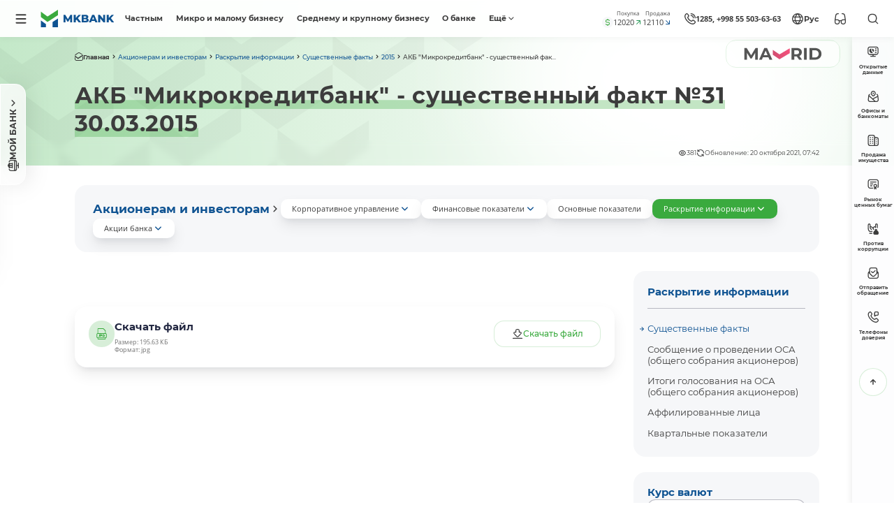

--- FILE ---
content_type: text/html; charset=UTF-8
request_url: https://mkbank.uz/ru/shareholders/disclosures/material-facts/3578/38205/
body_size: 27857
content:
<!DOCTYPE html><html lang="ru" data-site-dir="/ru/"><head><meta http-equiv="x-ua-compatible" content="ie=edge"><meta name="viewport" content="width=device-width, initial-scale=1, maximum-scale=1"><title>АКБ &quot;Микрокредитбанк&quot; - существенный факт №31 30.03.2015 - АКБ “Микрокредитбанк”</title><link rel="apple-touch-icon" sizes="180x180" href="/favicons/apple-touch-icon.png"><link rel="icon" type="image/svg+xml" sizes="120x120" href="/favicons/favicon-120x120.svg"><link rel="icon" type="image/png" sizes="32x32" href="/favicons/favicon-32x32.png"><link rel="icon" type="image/png" sizes="16x16" href="/favicons/favicon-16x16.png"><link rel="manifest" href="/favicons/site.webmanifest"><meta name="msapplication-TileColor" content="#0F5392"><meta name="theme-color" content="#0F5392"><meta name="msapplication-config" content="/favicons/browserconfig.xml"><meta name="format-detection" content="telephone=no"><meta name="format-detection" content="date=no"><meta name="format-detection" content="address=no"><meta name="format-detection" content="email=no"><meta name="format-detection" content="telephone=no,date=no,address=no,email=no,url=no" /><link href="/bitrix/templates/main_new/css/jquery.reject-1.1.0.min.css" type="text/css" rel="stylesheet" data-skip-moving="true"><script type="text/javascript" src="/a/js/jquery.js" data-skip-moving="true"></script><script type="text/javascript" src="/bitrix/templates/main_new/js/jquery.reject-1.1.0_new.min.js" data-skip-moving="true"></script><script data-skip-moving="true">class FastQueueJS{constructor(){this._items = {};this._ids = {};}add(id, func){this._items[id] = func;if(id in this._ids){this._items[id].call();this._ids[id] = true;}}run(id){this._ids[id] = false;if(id in this._items){this._items[id].call();this._ids[id] = true;}}}const fqjs = new FastQueueJS();</script><meta http-equiv="Content-Type" content="text/html; charset=UTF-8" />
<meta name="robots" content="index, follow" />
<meta name="keywords" content="банк, карточки, пластиковые, карты, visa, конверсионная, карта, валютная, валюта, узкард, uzcard, кредит, вклады, денежные переводы, выгодно, быстро, качественно, ташкент, узбекистан" />
<meta name="description" content="АКБ “Микрокредитбанк”" />
<style type="text/css">.bx-composite-btn {background: url(/bitrix/images/main/composite/sprite-1x.png) no-repeat right 0 #e94524;border-radius: 15px;color: #fff !important;display: inline-block;line-height: 30px;font-family: "Helvetica Neue", Helvetica, Arial, sans-serif !important;font-size: 12px !important;font-weight: bold !important;height: 31px !important;padding: 0 42px 0 17px !important;vertical-align: middle !important;text-decoration: none !important;}@media screen   and (min-device-width: 1200px)   and (max-device-width: 1600px)   and (-webkit-min-device-pixel-ratio: 2)  and (min-resolution: 192dpi) {.bx-composite-btn {background-image: url(/bitrix/images/main/composite/sprite-2x.png);background-size: 42px 124px;}}.bx-composite-btn-fixed {position: absolute;top: -45px;right: 15px;z-index: 10;}.bx-btn-white {background-position: right 0;color: #fff !important;}.bx-btn-black {background-position: right -31px;color: #000 !important;}.bx-btn-red {background-position: right -62px;color: #555 !important;}.bx-btn-grey {background-position: right -93px;color: #657b89 !important;}.bx-btn-border {border: 1px solid #d4d4d4;height: 29px !important;line-height: 29px !important;}.bx-composite-loading {display: block;width: 40px;height: 40px;background: url(/bitrix/images/main/composite/loading.gif);}</style>
<script data-skip-moving="true">(function(w, d) {var v = w.frameCacheVars = {"CACHE_MODE":"HTMLCACHE","banner":{"url":"https:\/\/www.1c-bitrix.ru\/composite\/","text":"Быстро с 1С-Битрикс","bgcolor":"#3aaa3e","style":"white"},"storageBlocks":[],"dynamicBlocks":{"my_da_lh":"d41d8cd98f00","pc-ppcs":"2f43b42fd833","pc-pdus":"251ca564522d","composit-vote":"d41d8cd98f00","pc-auo":"acf9e8cdc708","pc-lmd":"fcb8c1bc4355","V8fFUU":"d41d8cd98f00"},"AUTO_UPDATE":true,"AUTO_UPDATE_TTL":120,"version":2};var inv = false;if (v.AUTO_UPDATE === false){if (v.AUTO_UPDATE_TTL && v.AUTO_UPDATE_TTL > 0){var lm = Date.parse(d.lastModified);if (!isNaN(lm)){var td = new Date().getTime();if ((lm + v.AUTO_UPDATE_TTL * 1000) >= td){w.frameRequestStart = false;w.preventAutoUpdate = true;return;}inv = true;}}else{w.frameRequestStart = false;w.preventAutoUpdate = true;return;}}var r = w.XMLHttpRequest ? new XMLHttpRequest() : (w.ActiveXObject ? new w.ActiveXObject("Microsoft.XMLHTTP") : null);if (!r) { return; }w.frameRequestStart = true;var m = v.CACHE_MODE; var l = w.location; var x = new Date().getTime();var q = "?bxrand=" + x + (l.search.length > 0 ? "&" + l.search.substring(1) : "");var u = l.protocol + "//" + l.host + l.pathname + q;r.open("GET", u, true);r.setRequestHeader("BX-ACTION-TYPE", "get_dynamic");r.setRequestHeader("X-Bitrix-Composite", "get_dynamic");r.setRequestHeader("BX-CACHE-MODE", m);r.setRequestHeader("BX-CACHE-BLOCKS", v.dynamicBlocks ? JSON.stringify(v.dynamicBlocks) : "");if (inv){r.setRequestHeader("BX-INVALIDATE-CACHE", "Y");}try { r.setRequestHeader("BX-REF", d.referrer || "");} catch(e) {}if (m === "APPCACHE"){r.setRequestHeader("BX-APPCACHE-PARAMS", JSON.stringify(v.PARAMS));r.setRequestHeader("BX-APPCACHE-URL", v.PAGE_URL ? v.PAGE_URL : "");}r.onreadystatechange = function() {if (r.readyState != 4) { return; }var a = r.getResponseHeader("BX-RAND");var b = w.BX && w.BX.frameCache ? w.BX.frameCache : false;if (a != x || !((r.status >= 200 && r.status < 300) || r.status === 304 || r.status === 1223 || r.status === 0)){var f = {error:true, reason:a!=x?"bad_rand":"bad_status", url:u, xhr:r, status:r.status};if (w.BX && w.BX.ready && b){BX.ready(function() {setTimeout(function(){BX.onCustomEvent("onFrameDataRequestFail", [f]);}, 0);});}w.frameRequestFail = f;return;}if (b){b.onFrameDataReceived(r.responseText);if (!w.frameUpdateInvoked){b.update(false);}w.frameUpdateInvoked = true;}else{w.frameDataString = r.responseText;}};r.send();var p = w.performance;if (p && p.addEventListener && p.getEntries && p.setResourceTimingBufferSize){var e = 'resourcetimingbufferfull';var h = function() {if (w.BX && w.BX.frameCache && w.BX.frameCache.frameDataInserted){p.removeEventListener(e, h);}else {p.setResourceTimingBufferSize(p.getEntries().length + 50);}};p.addEventListener(e, h);}})(window, document);</script>
<script data-skip-moving="true">(function(w, d, n) {var cl = "bx-core";var ht = d.documentElement;var htc = ht ? ht.className : undefined;if (htc === undefined || htc.indexOf(cl) !== -1){return;}var ua = n.userAgent;if (/(iPad;)|(iPhone;)/i.test(ua)){cl += " bx-ios";}else if (/Windows/i.test(ua)){cl += ' bx-win';}else if (/Macintosh/i.test(ua)){cl += " bx-mac";}else if (/Linux/i.test(ua) && !/Android/i.test(ua)){cl += " bx-linux";}else if (/Android/i.test(ua)){cl += " bx-android";}cl += (/(ipad|iphone|android|mobile|touch)/i.test(ua) ? " bx-touch" : " bx-no-touch");cl += w.devicePixelRatio && w.devicePixelRatio >= 2? " bx-retina": " bx-no-retina";if (/AppleWebKit/.test(ua)){cl += " bx-chrome";}else if (/Opera/.test(ua)){cl += " bx-opera";}else if (/Firefox/.test(ua)){cl += " bx-firefox";}ht.className = htc ? htc + " " + cl : cl;})(window, document, navigator);</script>



<link href="/bitrix/js/ui/fonts/opensans/ui.font.opensans.min.css?16673090062320" type="text/css"  rel="stylesheet" />
<link href="/bitrix/js/main/popup/dist/main.popup.bundle.min.css?174601848526589" type="text/css"  rel="stylesheet" />
<link href="/bitrix/js/altasib.errorsend/css/window.min.css?1763977340863" type="text/css"  rel="stylesheet" />
<link href="/bitrix/cache/css/s1/main_new/template_c082a4b99d5608e9df8f7a2044f27c5f/template_c082a4b99d5608e9df8f7a2044f27c5f_v1.css?1766392017863442" type="text/css"  data-template-style="true" rel="stylesheet" />







<meta property="fb:app_id" content="576901169875987"><meta property="og:title" content=""><meta property="og:type" content="article"><meta property="og:url" content="https://mkbank.uz/ru/shareholders/disclosures/material-facts/3578/38205/"><meta property="og:image" content="https://mkbank.uz/a/images/social/social.webp"><meta property="og:site_name" content="АКБ &ldquo;Микрокредитбанк&rdquo;"><meta property="og:description" content="АКБ &ldquo;Микрокредитбанк&rdquo;"><link rel="image_src" href="https://mkbank.uz/a/images/social/social.webp">
</head>
<body class="lang-ru is-inner" id="top">
<div id="panel"></div>
<div class="root" >

    <div class="root-header" data-header>

                        <noindex>
    <div class="special-settings">
        <div class="container-fluid special-panel-container">
            <div class="special-settings__wrap">
                <div class="aa-block aaFontsize">
                    <div class="fl-l">Размер шрифта:</div>
                    <a class="aaFontsize-small a-current" data-aa-fontsize="small" href="#" title="Уменьшенный размер шрифта">A</a>
                    <a class="aaFontsize-normal" href="#" data-aa-fontsize="normal" title="Нормальный размер шрифта">A</a>
                    <a class="aaFontsize-big" data-aa-fontsize="big" href="#" title="Увеличенный размер шрифта">A</a>
                </div>
                <div class="aa-block aaScale">
                    <div class="fl-l">Масштаб:</div>
                    <a class="aaScale-small" data-aa-scale="small" href="#" title="Уменьшенный масштаб 80%">A</a>
                    <a class="aaScale-normal a-current" href="#" data-aa-scale="normal" title="Нормальный масштаб 100%">A</a>
                    <a class="aaScale-big" data-aa-scale="big" href="#" title="Увеличенный масштаб 120%">A</a>
                    <a class="aaScale-large" data-aa-scale="large" href="#" title="Увеличенный масштаб 140%">A</a>
                </div>
                <div class="aa-block aaColor">
                    Цвет:
                    <a class="aaColor-black a-current" data-aa-color="black" href="#" title="Черным по белому">
                        <span>C</span>
                    </a>
                    <a class="aaColor-yellow" data-aa-color="yellow" href="#" title="Желтым по черному">
                        <span>C</span>
                    </a>
                </div>
                <div class="aa-block aaImage">
                    Изображения:
                    <span class="aaImage-wrapper">
                        <a class="aaImage-on a-current" data-aa-image="on" href="#">Вкл.</a>
                        <a class="aaImage-off" data-aa-image="off" href="#">Выкл.</a>
                    </span>
                </div>
                <span class="aa-block">
                    <a href="/?set-aa=normal" data-aa-off="">Обычная версия сайта</a>
                </span>
            </div>
        </div>
    </div>
</noindex>                            
    
    <nav class="mobile-nav"><div class="container-fluid"><div class="swiper" data-mobile-nav><div class="swiper-wrapper"><div class="swiper-slide"><a href="/ru/private/" class="mobile-nav__link">Частным</a></div><div class="swiper-slide"><a href="/ru/small-business/" class="mobile-nav__link">Микро и малому бизнесу</a></div><div class="swiper-slide"><a href="/ru/corporate/" class="mobile-nav__link">Среднему и крупному бизнесу</a></div><div class="swiper-slide"><a href="/ru/about/" class="mobile-nav__link">О банке</a></div><div class="swiper-slide"><a href="/ru/shareholders/" class="mobile-nav__link active">Акционерам</a></div><div class="swiper-slide"><a href="/ru/about/fighting-against-corruption/" class="mobile-nav__link">Антикоррупция</a></div><div class="swiper-slide"><a href="/ru/press_center/open-data/" class="mobile-nav__link">Открытые данные</a></div><div class="swiper-slide"><a href="/ru/press_center/tenders/real-estate/" class="mobile-nav__link">Недвижимость на продажу</a></div><div class="swiper-slide"><a href="/ru/press_center/tenders/e-auksion/" class="mobile-nav__link">Недвижимость на аукционах E-auksion.uz</a></div><div class="swiper-slide"><a href="/ru/about/clients/" class="mobile-nav__link">Наши клиенты</a></div><div class="swiper-slide"><a href="/ru/shareholders/corporate-management/" class="mobile-nav__link">Корпоративное управление</a></div><div class="swiper-slide"><a href="/ru/financial-organizations/" class="mobile-nav__link">Финансовым институтам</a></div><div class="swiper-slide"><a href="/ru/press_center/" class="mobile-nav__link">Пресс-центр</a></div><div class="swiper-slide"><a href="/ru/services/" class="mobile-nav__link">Интерактивные услуги</a></div><div class="swiper-slide"><a href="/ru/documents/" class="mobile-nav__link">Нормативно-правовые акты</a></div><div class="swiper-slide"><a href="/ru/contacts/" class="mobile-nav__link">Контакты</a></div><div class="swiper-slide"><a href="/ru/women-enterpreneurship/" class="mobile-nav__link">Бизнес леди</a></div><div class="swiper-slide"><a href="/ru/family-programs/" class="mobile-nav__link">Программы по развитию семейного предпринимательства</a></div><div class="swiper-slide"><a href="/ru/manual/" class="mobile-nav__link">Руководство пользователя</a></div></div></div></div></nav>
    <div id="bxdynamic_my_da_lh_start" style="display:none"></div><div id="bxdynamic_my_da_lh_end" style="display:none"></div><header class="header-mobile" role="banner"><div class="container-fluid"><div class="header-mobile__main"><a href="/ru/" class="header-mobile__logo"><img src="/a/images/logo.svg" width="182" height="56" class="img-cover" alt="АКБ “Микрокредитбанк”"></a><div class="header-mobile__content header-mobile__logo--mg"><div class="header-mobile__lng"><div class="lng js-lang-menu" data-dropdown data-lng><button class="lng__button" data-dropdown-toggle><i class="lng__active"><i class="lng__icon" data-lng-icon><svg class="ico-svg" viewBox="0 0 24 24" xmlns="http://www.w3.org/2000/svg"><use xlink:href="/a/s.svg#globe" xmlns:xlink="http://www.w3.org/1999/xlink"></use></svg></i><span class="lng__value" data-lng-value>Рус</span></i></button><div class="lng__dropdown"><div class="lng__content"><a href="/uz/shareholders/disclosures/material-facts/" class="lng__item" data-lng-item="O’zb" data-lang="uz"><i class="lng__item--icon"><svg class="ico-svg" viewBox="0 0 24 24" xmlns="http://www.w3.org/2000/svg"><use xlink:href="/a/s.svg#lng-usz" xmlns:xlink="http://www.w3.org/1999/xlink"></use></svg></i><span class="lng__item--text">O’zbekcha</span></a><a href="/qr/shareholders/disclosures/material-facts/" class="lng__item" data-lng-item="Qar" data-lang="qr"><i class="lng__item--icon"><svg class="ico-svg" viewBox="0 0 24 24" xmlns="http://www.w3.org/2000/svg"><use xlink:href="/a/s.svg#lng-qaraq" xmlns:xlink="http://www.w3.org/1999/xlink"></use></svg></i><span class="lng__item--text">Qaraqalpaqsha</span></a><a href="/oz/shareholders/disclosures/material-facts/" class="lng__item" data-lng-item="Ўзб" data-lang="oz"><i class="lng__item--icon"><svg class="ico-svg" viewBox="0 0 24 24" xmlns="http://www.w3.org/2000/svg"><use xlink:href="/a/s.svg#lng-usz" xmlns:xlink="http://www.w3.org/1999/xlink"></use></svg></i><span class="lng__item--text">Ўзбекча</span></a><a href="/ru/shareholders/disclosures/material-facts/" class="lng__item active" data-lng-item="Рус" data-lang="ru"><i class="lng__item--icon"><svg class="ico-svg" viewBox="0 0 24 24" xmlns="http://www.w3.org/2000/svg"><use xlink:href="/a/s.svg#lng-russia" xmlns:xlink="http://www.w3.org/1999/xlink"></use></svg></i><span class="lng__item--text">Русский</span></a><a href="/en/shareholders/disclosures/material-facts/" class="lng__item" data-lng-item="Eng" data-lang="en"><i class="lng__item--icon"><svg class="ico-svg" viewBox="0 0 24 24" xmlns="http://www.w3.org/2000/svg"><use xlink:href="/a/s.svg#lng-gbp" xmlns:xlink="http://www.w3.org/1999/xlink"></use></svg></i><span class="lng__item--text">English</span></a></div></div></div></div><noindex><div class="header-special"><button type="button" class="header-special__button" title="Специальные возможности"><i><svg class="ico-svg" viewBox="0 0 24 24" xmlns="http://www.w3.org/2000/svg"><use xlink:href="/a/s.svg#sunglasses" xmlns:xlink="http://www.w3.org/1999/xlink"></use></svg></i></button><div class="header-special__dropdown"><div class="header-special__content"><a rel="nofollow" href="/?set-aa=special" class="header-special__item" data-specialversion data-aa-on><i class="header-special__item--icon"><svg class="ico-svg" viewBox="0 0 24 24" xmlns="http://www.w3.org/2000/svg"><use xlink:href="/a/s.svg#sunglasses" xmlns:xlink="http://www.w3.org/1999/xlink"></use></svg></i><span class="header-special__item--text">Версия для слабовидящих</span></a><div class="header-special__divider"></div><button class="header-special__item" data-bs-toggle="modal" data-bs-target="#myModalSpeech"><i class="header-special__item--icon"><svg class="ico-svg" viewBox="0 0 24 24" xmlns="http://www.w3.org/2000/svg"><use xlink:href="/a/s.svg#ear-sound" xmlns:xlink="http://www.w3.org/1999/xlink"></use></svg></i><span class="header-special__item--text">Звуковое сопровождение</span></button><div class="header-special__divider"></div><a rel="nofollow" href="#" class="header-special__item btn-open-adaptive" data-del-id="btn-open-adaptive"><i class="header-special__item--icon"><svg class="ico-svg" viewBox="0 0 24 24" xmlns="http://www.w3.org/2000/svg"><use xlink:href="/a/s.svg#mobile-button" xmlns:xlink="http://www.w3.org/1999/xlink"></use></svg></i><span class="header-special__item--text">Мобильная версия</span></a></div></div></div></noindex><button class="btn btn-primary btn-small text-nowrap" data-bs-toggle="modal" data-bs-target="#bank"><i><svg class="ico-svg" viewBox="0 0 14 14" xmlns="http://www.w3.org/2000/svg"><use xlink:href="/a/s.svg#monitor" xmlns:xlink="http://www.w3.org/1999/xlink"></use></svg></i><span>МОЙ БАНК</span></button></div></div></div></header><header class="header" role="banner"><div class="container-fluid"><div class="header__wrap"><button type="button" class="header__button js-btn-lazyload" data-bs-toggle="modal" data-bs-target="#main-nav" data-ll-target="#js-asmc" data-ll-url="/ru/lazyload/menu.php" aria-label="Menu"><i><svg class="ico-svg" viewBox="0 0 24 24" xmlns="http://www.w3.org/2000/svg"><use xlink:href="/a/s.svg#menu" xmlns:xlink="http://www.w3.org/1999/xlink"></use></svg></i></button><a href="/ru/" class="header__logo"><img src="/a/images/logo.svg" width="182" height="56" class="img-cover" alt="АКБ “Микрокредитбанк”"></a><div class="header__menu"><nav class="header-menu"><ul><li><a href="/ru/private/">Частным</a></li><li><a href="/ru/small-business/">Микро и малому бизнесу</a></li><li><a href="/ru/corporate/">Среднему и крупному бизнесу</a></li><li><a href="/ru/about/">О банке</a></li><li><a href="#" class="header-menu-button"><span>Ещё</span><i><svg class="ico-svg" viewBox="0 0 24 24" xmlns="http://www.w3.org/2000/svg"><use xlink:href="/a/s.svg#angle-down" xmlns:xlink="http://www.w3.org/1999/xlink"></use></svg></i></a><div class="header-menu__dropdown"><ul><li class="active"><a href="/ru/shareholders/">Акционерам</a></li><li><a href="/ru/about/fighting-against-corruption/">Антикоррупция</a></li><li><a href="/ru/press_center/open-data/">Открытые данные</a></li><li><a href="/ru/press_center/tenders/real-estate/">Недвижимость на продажу</a></li><li><a href="/ru/press_center/tenders/e-auksion/">Недвижимость на аукционах E-auksion.uz</a></li><li><a href="/ru/about/clients/">Наши клиенты</a></li><li><a href="/ru/shareholders/corporate-management/">Корпоративное управление</a></li><li><a href="/ru/financial-organizations/">Финансовым институтам</a></li><li><a href="/ru/press_center/">Пресс-центр</a></li><li><a href="/ru/services/">Интерактивные услуги</a></li><li><a href="/ru/documents/">Нормативно-правовые акты</a></li><li><a href="/ru/contacts/">Контакты</a></li><li><a href="/ru/women-enterpreneurship/">Бизнес леди</a></li><li><a href="/ru/family-programs/">Программы по развитию семейного предпринимательства</a></li><li><a href="/ru/manual/">Руководство пользователя</a></li></ul></div></li></ul></nav></div><noindex><div class="d-none d-xl-block position-relative header__informer"><div class="header-informer"><div class="header-informer__icon"><svg class="ico-svg" viewBox="0 0 24 24" xmlns="http://www.w3.org/2000/svg"><use xlink:href="/a/s.svg#dollar" xmlns:xlink="http://www.w3.org/1999/xlink"></use></svg></div><div class="header-informer__content"><div class="header-informer__item"><div class="header-informer__label">Покупка</div><div class="header-informer__wrap"><div class="header-informer__value">12020</div><div class="header-informer__change"><svg class="ico-svg" viewBox="0 0 24 24" xmlns="http://www.w3.org/2000/svg"><use xlink:href="/a/s.svg#chart-up" xmlns:xlink="http://www.w3.org/1999/xlink"></use></svg></div></div></div><div class="header-informer__item"><div class="header-informer__label">Продажа</div><div class="header-informer__wrap"><div class="header-informer__value">12110</div><div class="header-informer__change"><svg class="ico-svg" viewBox="0 0 24 24" xmlns="http://www.w3.org/2000/svg"><use xlink:href="/a/s.svg#chart-down" xmlns:xlink="http://www.w3.org/1999/xlink"></use></svg></div></div></div></div></div><div class="header-exchange"><div class="header-exchange__body"><div class="header-exchange__title">Курс валют в обменном пункте</div><table class="exchange__table"><tr><th>Валюта</th><th>Покупка</th><th>Продажа</th><th>ЦБ РУз</th></tr><tr><td><div class="currency-name"><div class="currency-name__code"><i><svg class="ico-svg" viewBox="0 0 36 36" xmlns="http://www.w3.org/2000/svg"><use xlink:href="/a/s.svg#exchange_usd" xmlns:xlink="http://www.w3.org/1999/xlink"></use></svg></i><span>USD</span></div></div></td><td><div class="exchange-value"><span>12020</span><i><svg class="ico-svg" viewBox="0 0 24 24" xmlns="http://www.w3.org/2000/svg"><use xlink:href="/a/s.svg#up" xmlns:xlink="http://www.w3.org/1999/xlink"></use></svg></i></div></td><td><div class="exchange-value"><span>12110</span><i><svg class="ico-svg" viewBox="0 0 24 24" xmlns="http://www.w3.org/2000/svg"><use xlink:href="/a/s.svg#down" xmlns:xlink="http://www.w3.org/1999/xlink"></use></svg></i></div></td><td><div class="exchange-value"><span>12078.47</span><i><svg class="ico-svg" viewBox="0 0 24 24" xmlns="http://www.w3.org/2000/svg"><use xlink:href="/a/s.svg#up" xmlns:xlink="http://www.w3.org/1999/xlink"></use></svg></i></div></td></tr><tr><td><div class="currency-name"><div class="currency-name__code"><i><svg class="ico-svg" viewBox="0 0 36 36" xmlns="http://www.w3.org/2000/svg"><use xlink:href="/a/s.svg#exchange_eur" xmlns:xlink="http://www.w3.org/1999/xlink"></use></svg></i><span>EUR</span></div></div></td><td><div class="exchange-value"><span>13700</span><i><svg class="ico-svg" viewBox="0 0 24 24" xmlns="http://www.w3.org/2000/svg"><use xlink:href="/a/s.svg#dash" xmlns:xlink="http://www.w3.org/1999/xlink"></use></svg></i></div></td><td><div class="exchange-value"><span>14300</span><i><svg class="ico-svg" viewBox="0 0 24 24" xmlns="http://www.w3.org/2000/svg"><use xlink:href="/a/s.svg#dash" xmlns:xlink="http://www.w3.org/1999/xlink"></use></svg></i></div></td><td><div class="exchange-value"><span>14234.48</span><i><svg class="ico-svg" viewBox="0 0 24 24" xmlns="http://www.w3.org/2000/svg"><use xlink:href="/a/s.svg#down" xmlns:xlink="http://www.w3.org/1999/xlink"></use></svg></i></div></td></tr><tr><td><div class="currency-name"><div class="currency-name__code"><i><svg class="ico-svg" viewBox="0 0 36 36" xmlns="http://www.w3.org/2000/svg"><use xlink:href="/a/s.svg#exchange_rub" xmlns:xlink="http://www.w3.org/1999/xlink"></use></svg></i><span>RUB</span></div></div></td><td><div class="exchange-value"></div></td><td><div class="exchange-value"><span>155</span><i><svg class="ico-svg" viewBox="0 0 24 24" xmlns="http://www.w3.org/2000/svg"><use xlink:href="/a/s.svg#dash" xmlns:xlink="http://www.w3.org/1999/xlink"></use></svg></i></div></td><td><div class="exchange-value"><span>155.23</span><i><svg class="ico-svg" viewBox="0 0 24 24" xmlns="http://www.w3.org/2000/svg"><use xlink:href="/a/s.svg#up" xmlns:xlink="http://www.w3.org/1999/xlink"></use></svg></i></div></td></tr><tr><td><div class="currency-name"><div class="currency-name__code"><i><svg class="ico-svg" viewBox="0 0 36 36" xmlns="http://www.w3.org/2000/svg"><use xlink:href="/a/s.svg#exchange_gbp" xmlns:xlink="http://www.w3.org/1999/xlink"></use></svg></i><span>GBP</span></div></div></td><td><div class="exchange-value"><span>15500</span><i><svg class="ico-svg" viewBox="0 0 24 24" xmlns="http://www.w3.org/2000/svg"><use xlink:href="/a/s.svg#dash" xmlns:xlink="http://www.w3.org/1999/xlink"></use></svg></i></div></td><td><div class="exchange-value"><span>16500</span><i><svg class="ico-svg" viewBox="0 0 24 24" xmlns="http://www.w3.org/2000/svg"><use xlink:href="/a/s.svg#dash" xmlns:xlink="http://www.w3.org/1999/xlink"></use></svg></i></div></td><td><div class="exchange-value"><span>16334.92</span><i><svg class="ico-svg" viewBox="0 0 24 24" xmlns="http://www.w3.org/2000/svg"><use xlink:href="/a/s.svg#up" xmlns:xlink="http://www.w3.org/1999/xlink"></use></svg></i></div></td></tr><tr><td><div class="currency-name"><div class="currency-name__code"><i><svg class="ico-svg" viewBox="0 0 36 36" xmlns="http://www.w3.org/2000/svg"><use xlink:href="/a/s.svg#exchange_chf" xmlns:xlink="http://www.w3.org/1999/xlink"></use></svg></i><span>CHF</span></div></div></td><td><div class="exchange-value"><span>14700</span><i><svg class="ico-svg" viewBox="0 0 24 24" xmlns="http://www.w3.org/2000/svg"><use xlink:href="/a/s.svg#dash" xmlns:xlink="http://www.w3.org/1999/xlink"></use></svg></i></div></td><td><div class="exchange-value"><span>15700</span><i><svg class="ico-svg" viewBox="0 0 24 24" xmlns="http://www.w3.org/2000/svg"><use xlink:href="/a/s.svg#dash" xmlns:xlink="http://www.w3.org/1999/xlink"></use></svg></i></div></td><td><div class="exchange-value"><span>15345.53</span><i><svg class="ico-svg" viewBox="0 0 24 24" xmlns="http://www.w3.org/2000/svg"><use xlink:href="/a/s.svg#down" xmlns:xlink="http://www.w3.org/1999/xlink"></use></svg></i></div></td></tr><tr><td><div class="currency-name"><div class="currency-name__code"><i><svg class="ico-svg" viewBox="0 0 36 36" xmlns="http://www.w3.org/2000/svg"><use xlink:href="/a/s.svg#exchange_jpy" xmlns:xlink="http://www.w3.org/1999/xlink"></use></svg></i><span>JPY</span></div></div></td><td><div class="exchange-value"><span>70</span><i><svg class="ico-svg" viewBox="0 0 24 24" xmlns="http://www.w3.org/2000/svg"><use xlink:href="/a/s.svg#dash" xmlns:xlink="http://www.w3.org/1999/xlink"></use></svg></i></div></td><td><div class="exchange-value"><span>100</span><i><svg class="ico-svg" viewBox="0 0 24 24" xmlns="http://www.w3.org/2000/svg"><use xlink:href="/a/s.svg#dash" xmlns:xlink="http://www.w3.org/1999/xlink"></use></svg></i></div></td><td><div class="exchange-value"><span>77.5</span><i><svg class="ico-svg" viewBox="0 0 24 24" xmlns="http://www.w3.org/2000/svg"><use xlink:href="/a/s.svg#up" xmlns:xlink="http://www.w3.org/1999/xlink"></use></svg></i></div></td></tr></table><div class="exchange__date"><i><svg class="ico-svg" viewBox="0 0 24 24" xmlns="http://www.w3.org/2000/svg"><use xlink:href="/a/s.svg#refresh-2" xmlns:xlink="http://www.w3.org/1999/xlink"></use></svg></i><span>Курс актуален на 26.12.2025 09:00:00</span></div></div></div></div></noindex><div class="header-contact"><a href="/ru/contacts/" class="header-contact__primary"><i><svg class="ico-svg" viewBox="0 0 24 24" xmlns="http://www.w3.org/2000/svg"><use xlink:href="/a/s.svg#call-calling" xmlns:xlink="http://www.w3.org/1999/xlink"></use></svg></i><span>1285, +998 55 503-63-63</span></a><div class="header-contact__dropdown"><div class="header-contact__main"><div class="header-contact__group"><div class="contact-item"><div class="contact-item__title">Единый call-центр</div><div class="contact-item__content"><div class="contact-item__icon"><i><svg class="ico-svg" viewBox="0 0 18 18" xmlns="http://www.w3.org/2000/svg"><use xlink:href="/a/s.svg#phone-call" xmlns:xlink="http://www.w3.org/1999/xlink"></use></svg></i></div><div class="contact-item__value"><a href="tel:1285" >1285</a> и <a href="tel:+998555036363" >+998 55 503-63-63</a></div></div><div class="contact-item__notice">Режим работы: Пн-Пт 08:00-20:00</div></div></div><div class="header-contact__group"><div class="contact-item"><div class="contact-item__title">Телефон доверия</div><div class="contact-item__content"><div class="contact-item__icon"><i><svg class="ico-svg" viewBox="0 0 18 18" xmlns="http://www.w3.org/2000/svg"><use xlink:href="/a/s.svg#phone-call" xmlns:xlink="http://www.w3.org/1999/xlink"></use></svg></i></div><div class="contact-item__value"><a href="tel:+998712029999" data-phone>+998 71 202-99-99</a></div></div><div class="contact-item__notice"><span>Режим работы: Пн-Пт 09:00-18:00</span></div></div></div><div class="header-contact__group"><a href="/ru/contacts/" class="btn btn-sm btn-outline-primary w-100"><span>Все контакты</span><i><svg class="ico-svg" viewBox="0 0 24 24" xmlns="http://www.w3.org/2000/svg"><use xlink:href="/a/s.svg#arrow-right" xmlns:xlink="http://www.w3.org/1999/xlink"></use></svg></i></a></div><div class="header-contact__divider"></div><div class="header-contact__group"><div class="contact-item"><div class="contact-item__title">Горячая линия департамента Антикоррупционного контроля</div><div class="contact-item__content"><div class="contact-item__icon"><i><svg class="ico-svg" viewBox="0 0 18 18" xmlns="http://www.w3.org/2000/svg"><use xlink:href="/a/s.svg#phone-call" xmlns:xlink="http://www.w3.org/1999/xlink"></use></svg></i></div><div class="contact-item__value"><a href="tel:" ></a> (Внутренний номер: 1265)</div></div><div class="contact-item__notice"><span>Режим работы: Пн-Пт 09:00-18:00</span></div></div></div><div class="header-contact__footer"><a href="/ru/about/fighting-against-corruption/send/" class="btn btn-sm btn-primary w-100"><span>Отправить обращение</span><i><svg class="ico-svg" viewBox="0 0 24 24" xmlns="http://www.w3.org/2000/svg"><use xlink:href="/a/s.svg#arrow-right" xmlns:xlink="http://www.w3.org/1999/xlink"></use></svg></i></a><a href="/ru/services/online-reception/send/" class="btn btn-sm btn-primary w-100"><span>Обратиться к Председателю</span><i><svg class="ico-svg" viewBox="0 0 24 24" xmlns="http://www.w3.org/2000/svg"><use xlink:href="/a/s.svg#arrow-right" xmlns:xlink="http://www.w3.org/1999/xlink"></use></svg></i></a></div></div></div></div><div class="header__lng"><div class="lng js-lang-menu" data-dropdown data-lng><button class="lng__button" data-dropdown-toggle><i class="lng__active"><i class="lng__icon" data-lng-icon><svg class="ico-svg" viewBox="0 0 24 24" xmlns="http://www.w3.org/2000/svg"><use xlink:href="/a/s.svg#globe" xmlns:xlink="http://www.w3.org/1999/xlink"></use></svg></i><span class="lng__value" data-lng-value>Рус</span></i></button><div class="lng__dropdown"><div class="lng__content"><a href="/uz/shareholders/disclosures/material-facts/" class="lng__item" data-lng-item="O’zb" data-lang="uz"><i class="lng__item--icon"><svg class="ico-svg" viewBox="0 0 24 24" xmlns="http://www.w3.org/2000/svg"><use xlink:href="/a/s.svg#lng-usz" xmlns:xlink="http://www.w3.org/1999/xlink"></use></svg></i><span class="lng__item--text">O’zbekcha</span></a><a href="/qr/shareholders/disclosures/material-facts/" class="lng__item" data-lng-item="Qar" data-lang="qr"><i class="lng__item--icon"><svg class="ico-svg" viewBox="0 0 24 24" xmlns="http://www.w3.org/2000/svg"><use xlink:href="/a/s.svg#lng-qaraq" xmlns:xlink="http://www.w3.org/1999/xlink"></use></svg></i><span class="lng__item--text">Qaraqalpaqsha</span></a><a href="/oz/shareholders/disclosures/material-facts/" class="lng__item" data-lng-item="Ўзб" data-lang="oz"><i class="lng__item--icon"><svg class="ico-svg" viewBox="0 0 24 24" xmlns="http://www.w3.org/2000/svg"><use xlink:href="/a/s.svg#lng-usz" xmlns:xlink="http://www.w3.org/1999/xlink"></use></svg></i><span class="lng__item--text">Ўзбекча</span></a><a href="/ru/shareholders/disclosures/material-facts/" class="lng__item active" data-lng-item="Рус" data-lang="ru"><i class="lng__item--icon"><svg class="ico-svg" viewBox="0 0 24 24" xmlns="http://www.w3.org/2000/svg"><use xlink:href="/a/s.svg#lng-russia" xmlns:xlink="http://www.w3.org/1999/xlink"></use></svg></i><span class="lng__item--text">Русский</span></a><a href="/en/shareholders/disclosures/material-facts/" class="lng__item" data-lng-item="Eng" data-lang="en"><i class="lng__item--icon"><svg class="ico-svg" viewBox="0 0 24 24" xmlns="http://www.w3.org/2000/svg"><use xlink:href="/a/s.svg#lng-gbp" xmlns:xlink="http://www.w3.org/1999/xlink"></use></svg></i><span class="lng__item--text">English</span></a></div></div></div></div><noindex><div class="header-special"><button type="button" class="header-special__button" title="Специальные возможности"><i><svg class="ico-svg" viewBox="0 0 24 24" xmlns="http://www.w3.org/2000/svg"><use xlink:href="/a/s.svg#sunglasses" xmlns:xlink="http://www.w3.org/1999/xlink"></use></svg></i></button><div class="header-special__dropdown"><div class="header-special__content"><a rel="nofollow" href="/?set-aa=special" class="header-special__item" data-specialversion data-aa-on><i class="header-special__item--icon"><svg class="ico-svg" viewBox="0 0 24 24" xmlns="http://www.w3.org/2000/svg"><use xlink:href="/a/s.svg#sunglasses" xmlns:xlink="http://www.w3.org/1999/xlink"></use></svg></i><span class="header-special__item--text">Версия для слабовидящих</span></a><div class="header-special__divider"></div><button class="header-special__item" data-bs-toggle="modal" data-bs-target="#myModalSpeech"><i class="header-special__item--icon"><svg class="ico-svg" viewBox="0 0 24 24" xmlns="http://www.w3.org/2000/svg"><use xlink:href="/a/s.svg#ear-sound" xmlns:xlink="http://www.w3.org/1999/xlink"></use></svg></i><span class="header-special__item--text">Звуковое сопровождение</span></button><div class="header-special__divider"></div><a rel="nofollow" href="#" class="header-special__item btn-open-adaptive" data-del-id="btn-open-adaptive"><i class="header-special__item--icon"><svg class="ico-svg" viewBox="0 0 24 24" xmlns="http://www.w3.org/2000/svg"><use xlink:href="/a/s.svg#mobile-button" xmlns:xlink="http://www.w3.org/1999/xlink"></use></svg></i><span class="header-special__item--text">Мобильная версия</span></a></div></div></div></noindex><button type="button" class="header__button" data-bs-toggle="modal" data-bs-target="#search" aria-label="Search"><i><svg class="ico-svg" viewBox="0 0 24 24" xmlns="http://www.w3.org/2000/svg"><use xlink:href="/a/s.svg#search" xmlns:xlink="http://www.w3.org/1999/xlink"></use></svg></i></button></div></div></header>
    </div><!-- div.root-header -->

                <div class="sticky" data-sticky-menu><div class="sticky__wrapper sticky__wrapper--lang_ru"><div class="sticky-button" data-sticky-menu-toggle><div class="sticky-button__icon"><svg class="ico-svg" viewBox="0 0 24 24" xmlns="http://www.w3.org/2000/svg"><use xlink:href="/a/s.svg#monitor" xmlns:xlink="http://www.w3.org/1999/xlink"></use></svg></div><div class="sticky-button__name">МОЙ БАНК</div><div class="sticky-button__arrow"><svg class="ico-svg" viewBox="0 0 24 24" xmlns="http://www.w3.org/2000/svg"><use xlink:href="/a/s.svg#angle-down" xmlns:xlink="http://www.w3.org/1999/xlink"></use></svg></div></div></div><div class="sticky__content"><div class="sticky__box"><div class="sticky__group"><div class="sticky__title">Частным клиентам</div><a href="/ru/private/remote-banking/mobile-app/" class="sticky__item sticky__item--primary" target="_blank"><i><svg class="ico-svg" viewBox="0 0 24 24" xmlns="http://www.w3.org/2000/svg"><use xlink:href="/a/s.svg#mobile_mavrid" xmlns:xlink="http://www.w3.org/1999/xlink"></use></svg></i><span>Мобильное приложение Mavrid</span></a><a href="https://ibank.mikrokreditbank.uz/bcabinet/" class="sticky__item" target="_blank"><i><svg class="ico-svg" viewBox="0 0 24 24" xmlns="http://www.w3.org/2000/svg"><use xlink:href="/a/s.svg#bank" xmlns:xlink="http://www.w3.org/1999/xlink"></use></svg></i><span>Персональный кабинет</span></a><a href="/ru/private/remote-banking/sms-banking/" class="sticky__item" target="_blank"><i><svg class="ico-svg" viewBox="0 0 24 24" xmlns="http://www.w3.org/2000/svg"><use xlink:href="/a/s.svg#comment-alt" xmlns:xlink="http://www.w3.org/1999/xlink"></use></svg></i><span>СМС-банкинг</span></a></div><div class="sticky__divider"></div><div class="sticky__group"><div class="sticky__title">Корпоративным клиентам</div><a href="https://play.google.com/store/apps/details?id=uz.fb.cib.mobile.mikrokreditbank" class="sticky__item sticky__item--primary" target="_blank"><i><svg class="ico-svg" viewBox="0 0 24 24" xmlns="http://www.w3.org/2000/svg"><use xlink:href="/a/s.svg#mobile_app_logo" xmlns:xlink="http://www.w3.org/1999/xlink"></use></svg></i><span>Мобильное приложение MKBANK mobile</span></a><a href="https://ibank.mikrokreditbank.uz/cib" class="sticky__item" target="_blank"><i><svg class="ico-svg" viewBox="0 0 24 24" xmlns="http://www.w3.org/2000/svg"><use xlink:href="/a/s.svg#bank" xmlns:xlink="http://www.w3.org/1999/xlink"></use></svg></i><span>Интернет-банкинг</span></a><a href="/ru/corporate/banking/mobile-app/" class="sticky__item" target="_blank"><i><svg class="ico-svg" viewBox="0 0 24 24" xmlns="http://www.w3.org/2000/svg"><use xlink:href="/a/s.svg#computer" xmlns:xlink="http://www.w3.org/1999/xlink"></use></svg></i><span>Мобильный банкинг</span></a><a href="/ru/corporate/banking/sms/" class="sticky__item" target="_blank"><i><svg class="ico-svg" viewBox="0 0 24 24" xmlns="http://www.w3.org/2000/svg"><use xlink:href="/a/s.svg#comment-alt" xmlns:xlink="http://www.w3.org/1999/xlink"></use></svg></i><span>СМС-банкинг</span></a></div></div></div></div>    
                <div class="top-bar ">
        <div class="container-fluid">
            <div class="top-bar__row">
                <div class="top-bar__nav">
                                        
                                                                    <style>.top-bar { left: inherit !important; }</style>
                                    </div>
                <div class="top-bar__content">
                                                                                    <a href="/ru/private/remote-banking/mobile-app/" class="top-bar__app" title="Mavrid"><img src="/a/images/button-app.svg" class="img-cover" alt="Mavrid"></a>                    
                                    </div>
            </div>
        </div>
    </div>
    
    <div style="display:none;">
        <button id="js-btn-update-lazyload" class="hide"></button>
    </div>

                <div class="heading heading-base ">
            <div class="heading__body">
                <div class="container">
                    <div class="heading__wrap">
                        <div class="heading__top">
                            <div class="heading__breadcrumb heading__breadcrumb--sm">
                                                                <ol class="breadcrumb pc-breadcrumb-mobile"><li class="breadcrumb__item" itemscope="itemscope" itemtype="http://data-vocabulary.org/Breadcrumb"><a itemprop="url" href="/ru/" title="Главная">Главная</a></li><li class="breadcrumb__item" itemscope="itemscope" itemtype="http://data-vocabulary.org/Breadcrumb"><a itemprop="url" href="/ru/shareholders/" title="Акционерам и инвесторам">Акционерам и инвесто...</a></li><li class="breadcrumb__item" itemscope="itemscope" itemtype="http://data-vocabulary.org/Breadcrumb"><a itemprop="url" href="/ru/shareholders/disclosures/" title="Раскрытие информации">Раскрытие информации</a></li><li class="breadcrumb__item" itemscope="itemscope" itemtype="http://data-vocabulary.org/Breadcrumb"><a itemprop="url" href="/ru/shareholders/disclosures/material-facts/" title="Существенные факты">Существенные факты</a></li><li class="breadcrumb__item" itemscope="itemscope" itemtype="http://data-vocabulary.org/Breadcrumb"><a itemprop="url" href="/ru/shareholders/disclosures/material-facts/3578/" title="2015">2015</a></li><li class="breadcrumb__item active" itemscope="itemscope" itemtype="http://data-vocabulary.org/Breadcrumb" aria-current="page"><span title="АКБ &quot;Микрокредитбанк&quot; - существенный факт №31 30.03.2015">АКБ &quot;Микрокреди...</span></li></ol>                            </div>
                            <div class="heading__breadcrumb heading__breadcrumb--xl">
                                <ol class="breadcrumb"><li class="breadcrumb__item" itemscope="itemscope" itemtype="http://data-vocabulary.org/Breadcrumb"><a itemprop="url" href="/ru/" class="breadcrumb__link breadcrumb__link--home" aria-label="Home page"><i><svg class="ico-svg" viewBox="0 0 24 24" xmlns="http://www.w3.org/2000/svg"><use xlink:href="/a/s.svg#home-icon" xmlns:xlink="http://www.w3.org/1999/xlink"></use></svg></i><span>Главная</span></a></li><li class="breadcrumb__item" itemscope="itemscope" itemtype="http://data-vocabulary.org/Breadcrumb"><a itemprop="url" href="/ru/shareholders/" title="Акционерам и инвесторам">Акционерам и инвесторам</a></li><li class="breadcrumb__item" itemscope="itemscope" itemtype="http://data-vocabulary.org/Breadcrumb"><a itemprop="url" href="/ru/shareholders/disclosures/" title="Раскрытие информации">Раскрытие информации</a></li><li class="breadcrumb__item" itemscope="itemscope" itemtype="http://data-vocabulary.org/Breadcrumb"><a itemprop="url" href="/ru/shareholders/disclosures/material-facts/" title="Существенные факты">Существенные факты</a></li><li class="breadcrumb__item" itemscope="itemscope" itemtype="http://data-vocabulary.org/Breadcrumb"><a itemprop="url" href="/ru/shareholders/disclosures/material-facts/3578/" title="2015">2015</a></li><li class="breadcrumb__item active" itemscope="itemscope" itemtype="http://data-vocabulary.org/Breadcrumb" aria-current="page"><span title="АКБ &quot;Микрокредитбанк&quot; - существенный факт №31 30.03.2015">АКБ &quot;Микрокредитбанк&quot; - существенный фак...</span></li></ol>                            </div>

                        </div>
                                                                                                                        <div class="heading__header">
                                <h1 class="heading__title">АКБ &quot;Микрокредитбанк&quot; - существенный факт №31 30.03.2015</h1>
                            </div>
                                                                                                                                                                                                                                                                                                                                                                                                </div><!-- .heading__wrap -->
                </div>
            </div>
            <div class="heading__meta">
                <div class="container">
                    <div class="heading__meta-wrapper">
                        <div class="heading-meta">
                            <div class="heading-meta__item no-print" title="Количество просмотров страницы"><i><svg class="ico-svg" viewBox="0 0 24 24" xmlns="http://www.w3.org/2000/svg"><use xlink:href="/a/s.svg#eye2" xmlns:xlink="http://www.w3.org/1999/xlink"></use></svg></i><span id="pc-ppcs" class="js-ppcs">...</span></div>                            <div class="heading-meta__item"><i><svg class="ico-svg" viewBox="0 0 24 24" xmlns="http://www.w3.org/2000/svg"><use xlink:href="/a/s.svg#time-forward" xmlns:xlink="http://www.w3.org/1999/xlink"></use></svg></i><span id="pc-pdus" class="js-pdus">Обновление: ...</span></div>                                                    </div>
                    </div>
                </div>
            </div>
                                    <div class="heading__media">
                <div class="heading__pattern">
                    <img src="/a/images/heading/heading_pattern.svg" class="img-cover" alt="Image" fetchpriority="high">
                </div>
            </div>
                    <div class="heading__logo"></div>
        </div>

    
    
        <div class="main _root__main _pb-0 main--global  section section--top " role="main">
            <div class="container  container--global">
                                    
    <div class="d-xl-none">
        <div class="page-nav"><div class="font-size-14 fw-medium text-nowrap">Меню:</div><div class="position-relative flex-grow-1"><form><select name="page-nav" class="page-nav__select" onchange="window.location.href=this.options[this.selectedIndex].value" id="menu-all-site-select" aria-label="Menu"><option value="/ru/shareholders/" selected="selected"> › Акционерам и инвесторам</option><option value="/ru/shareholders/corporate-management/"> ›  › Корпоративное управление</option><option value="/ru/shareholders/corporate-management/general-meeting/"> ›  ›  › Общее собрание акционеров</option><option value="/ru/shareholders/corporate-management/collegial-bodies/"> ›  ›  › Коллегиальные органы</option><option value="/ru/shareholders/corporate-management/collegial-bodies/council/"> ›  ›  ›  › Наблюдательный совет</option><option value="/ru/shareholders/corporate-management/collegial-bodies/committee-at-the-council/"> ›  ›  ›  › Комитеты при Наблюдательном совете</option><option value="/ru/shareholders/corporate-management/collegial-bodies/management/"> ›  ›  ›  › Правление</option><option value="/ru/shareholders/corporate-management/collegial-bodies/committee-under-the-board/"> ›  ›  ›  › Комитеты при правлении</option><option value="/ru/shareholders/corporate-management/documents/"> ›  ›  › Внутренние документы </option><option value="/ru/shareholders/corporate-management/documents/regulations-osa/"> ›  ›  ›  › Положение об ОСА</option><option value="/ru/shareholders/corporate-management/documents/regulations-supervisory-board/"> ›  ›  ›  › Положение о Наблюдательном cовете</option><option value="/ru/shareholders/corporate-management/documents/regulations-board/"> ›  ›  ›  › Положение о Правлении</option><option value="/ru/shareholders/corporate-management/documents/other/"> ›  ›  ›  › Другие</option><option value="/ru/shareholders/corporate-management/code/"> ›  ›  › Кодекс корпоративного управления</option><option value="/ru/shareholders/financial-indicators/"> ›  › Финансовые показатели</option><option value="/ru/shareholders/financial-indicators/accounting/"> ›  ›  › Финансовая отчетность</option><option value="/ru/shareholders/financial-indicators/audit-report/"> ›  ›  › Аудиторские заключения</option><option value="/ru/shareholders/indicators/"> ›  › Основные показатели</option><option value="/ru/shareholders/disclosures/" selected="selected"> ›  › Раскрытие информации</option><option value="/ru/shareholders/disclosures/material-facts/" selected="selected"> ›  ›  › Существенные факты</option><option value="/ru/shareholders/disclosures/meeting-announcements/"> ›  ›  › Сообщение о проведении  ОСА (общего собрания акционеров)</option><option value="/ru/shareholders/disclosures/general-meetings/"> ›  ›  › Итоги голосования на ОСА (общего собрания акционеров)</option><option value="/ru/shareholders/disclosures/affiliate/"> ›  ›  › Аффилированные лица</option><option value="/ru/shareholders/disclosures/annual-reports/"> ›  ›  › Квартальные показатели</option><option value="/ru/shareholders/bank-shares/"> ›  › Акции банка</option><option value="/ru/shareholders/bank-shares/charter-capital/"> ›  ›  › Структура акционерного капитала</option><option value="/ru/shareholders/bank-shares/dividends/"> ›  ›  › Дивиденды</option><option value="/ru/shareholders/bank-shares/issuance/"> ›  ›  › Выпуски акций</option><option value="/ru/shareholders/bank-shares/purchase/"> ›  ›  › Выкуп акций</option></select><label for="page-nav" class="page-nav__icon"><svg class="ico-svg" viewBox="0 0 55 40" xmlns="http://www.w3.org/2000/svg"><use xlink:href="/a/s.svg#page-nav-icon" xmlns:xlink="http://www.w3.org/1999/xlink"></use></svg></label></form></div></div>    </div>
                                                                                                    <div class="menu-line ">
                            <div class="quick-links mb-40"><div class="quick-links__row"><div class="h5 quick-links__header"><span>Акционерам и инвесторам</span><i><svg class="ico-svg" viewBox="0 0 24 24" xmlns="http://www.w3.org/2000/svg"><use xlink:href="/a/s.svg#angle-right" xmlns:xlink="http://www.w3.org/1999/xlink"></use></svg></i></div><div class="dropdown"><a href="/ru/shareholders/corporate-management/" class="quick-link"><span>Корпоративное управление</span><i><svg class="ico-svg" viewBox="0 0 24 24" xmlns="http://www.w3.org/2000/svg"><use xlink:href="/a/s.svg#angle-down" xmlns:xlink="http://www.w3.org/1999/xlink"></use></svg></i></a><div class="dropdown-wrapper"><ul class="dropdown-menu"><li><a class="dropdown-item" href="/ru/shareholders/corporate-management/general-meeting/">Общее собрание акционеров</a></li><li><a class="dropdown-item" href="/ru/shareholders/corporate-management/collegial-bodies/">Коллегиальные органы</a></li><li><a class="dropdown-item" href="/ru/shareholders/corporate-management/documents/">Внутренние документы </a></li><li><a class="dropdown-item" href="/ru/shareholders/corporate-management/code/">Кодекс корпоративного управления</a></li></ul></div></div><div class="dropdown"><a href="/ru/shareholders/financial-indicators/" class="quick-link"><span>Финансовые показатели</span><i><svg class="ico-svg" viewBox="0 0 24 24" xmlns="http://www.w3.org/2000/svg"><use xlink:href="/a/s.svg#angle-down" xmlns:xlink="http://www.w3.org/1999/xlink"></use></svg></i></a><div class="dropdown-wrapper"><ul class="dropdown-menu"><li><a class="dropdown-item" href="/ru/shareholders/financial-indicators/accounting/">Финансовая отчетность</a></li><li><a class="dropdown-item" href="/ru/shareholders/financial-indicators/audit-report/">Аудиторские заключения</a></li></ul></div></div><a href="/ru/shareholders/indicators/" class="quick-link">Основные показатели</a><div class="dropdown"><a href="/ru/shareholders/disclosures/" class="quick-link active"><span>Раскрытие информации</span><i><svg class="ico-svg" viewBox="0 0 24 24" xmlns="http://www.w3.org/2000/svg"><use xlink:href="/a/s.svg#angle-down" xmlns:xlink="http://www.w3.org/1999/xlink"></use></svg></i></a><div class="dropdown-wrapper"><ul class="dropdown-menu"><li><a class="dropdown-item active" href="/ru/shareholders/disclosures/material-facts/">Существенные факты</a></li><li><a class="dropdown-item" href="/ru/shareholders/disclosures/meeting-announcements/">Сообщение о проведении  ОСА (общего собрания акционеров)</a></li><li><a class="dropdown-item" href="/ru/shareholders/disclosures/general-meetings/">Итоги голосования на ОСА (общего собрания акционеров)</a></li><li><a class="dropdown-item" href="/ru/shareholders/disclosures/affiliate/">Аффилированные лица</a></li><li><a class="dropdown-item" href="/ru/shareholders/disclosures/annual-reports/">Квартальные показатели</a></li></ul></div></div><div class="dropdown"><a href="/ru/shareholders/bank-shares/" class="quick-link"><span>Акции банка</span><i><svg class="ico-svg" viewBox="0 0 24 24" xmlns="http://www.w3.org/2000/svg"><use xlink:href="/a/s.svg#angle-down" xmlns:xlink="http://www.w3.org/1999/xlink"></use></svg></i></a><div class="dropdown-wrapper"><ul class="dropdown-menu"><li><a class="dropdown-item" href="/ru/shareholders/bank-shares/charter-capital/">Структура акционерного капитала</a></li><li><a class="dropdown-item" href="/ru/shareholders/bank-shares/dividends/">Дивиденды</a></li><li><a class="dropdown-item" href="/ru/shareholders/bank-shares/issuance/">Выпуски акций</a></li><li><a class="dropdown-item" href="/ru/shareholders/bank-shares/purchase/">Выкуп акций</a></li></ul></div></div></div></div>                        </div>
                                                                                                                        <div class="root__row mb-60">
                            <div class="root__content js-page-content">
                                         



<br />

<article itemscope itemtype="https://schema.org/Article">
    <meta itemprop="name" content="АКБ "Микрокредитбанк" - существенный факт №31 30.03.2015" />
    <meta itemprop="headline" content="АКБ "Микрокредитбанк" - существенный факт №31 30.03.2015" />
    <meta itemprop="datePublished" content="2021-10-20" />
    <meta itemscope itemprop="mainEntityOfPage" itemType="https://schema.org/WebPage" itemid="https://mkbank.uz/ru/shareholders/disclosures/material-facts/3578/38205/"/>
    <meta itemprop="dateModified" content="2021-10-20" />

    <div class="content">
                        <div class="post-content detail-text">
                                </div><!-- .post-content -->

    </div><!-- .content -->

                            <div class="doc-item mb-2"><div class="doc-item__icon"><i><svg class="ico-svg" viewBox="0 0 25 24" xmlns="http://www.w3.org/2000/svg"><use xlink:href="/a/s.svg#file-jpg" xmlns:xlink="http://www.w3.org/1999/xlink"></use></svg></i></div><div class="doc-item__content"><div class="doc-item__title"><a href="/upload/iblock/111/fakt_3115.jpg" target="_blank">Скачать файл</a></div><div class="doc-item__text">Размер: 195.63 КБ<br />Формат: jpg</div></div><div class="doc-item__button"><a href="/upload/iblock/111/fakt_3115.jpg" class="btn btn-outline-primary" target="_blank"><i><svg class="ico-svg" viewBox="0 0 24 24" xmlns="http://www.w3.org/2000/svg"><use xlink:href="/a/s.svg#down-to-line" xmlns:xlink="http://www.w3.org/1999/xlink"></use></svg></i><span>Скачать&nbsp;файл</span></a></div></div>            


            <div class="post-info">
                                                                                    </div><!-- .post-info -->
    
    


    <div class="item-photos no-print">
            </div><!-- .item-photos -->
  


                
</article>



<style>.no-information{display: none;}</style>
    
                <div class="page-informer no-print">
                    <div class="page-informer__item" style="display: none">
                        <i><svg class="ico-svg" viewBox="0 0 24 24" xmlns="http://www.w3.org/2000/svg"><use xlink:href="/a/s.svg#eye2" xmlns:xlink="http://www.w3.org/1999/xlink"></use></svg></i>
                        <span class="js-ppc"></span>
                    </div>
                    <div class="page-informer__item" style="display: none">
                        <i><svg class="ico-svg" viewBox="0 0 24 24" xmlns="http://www.w3.org/2000/svg"><use xlink:href="/a/s.svg#time-forward" xmlns:xlink="http://www.w3.org/1999/xlink"></use></svg></i>
                        <span class="js-pdu"></span>
                    </div>
                    <a rel="nofollow" href="#" data-href="?print=Y" class="page-informer__print js-btn-print">
                        <i><svg class="ico-svg" viewBox="0 0 24 24" xmlns="http://www.w3.org/2000/svg"><use xlink:href="/a/s.svg#print" xmlns:xlink="http://www.w3.org/1999/xlink"></use></svg></i>
                    </a>
                </div>

                                                            </div>                        <div class="root__sidebar no-print">
                            <div class="aside">
                                                                    <nav class="sidenav"><h2 class="sidenav__title text-gradient">Раскрытие информации</h2><ul class="sidenav__menu"><li class="sidenav__item active"><a href="/ru/shareholders/disclosures/material-facts/" class="sidenav__link">Существенные факты</a></li><li class="sidenav__item"><a href="/ru/shareholders/disclosures/meeting-announcements/" class="sidenav__link">Сообщение о проведении  ОСА (общего собрания акционеров)</a></li><li class="sidenav__item"><a href="/ru/shareholders/disclosures/general-meetings/" class="sidenav__link">Итоги голосования на ОСА (общего собрания акционеров)</a></li><li class="sidenav__item"><a href="/ru/shareholders/disclosures/affiliate/" class="sidenav__link">Аффилированные лица</a></li><li class="sidenav__item"><a href="/ru/shareholders/disclosures/annual-reports/" class="sidenav__link">Квартальные показатели</a></li></ul></li></ul></nav>                                                                                                                
                                    <div id="js-side" style="min-height:1rem;" class="js-viewport-lazyload _js-auto-lazyload" data-ll-target="#js-side" data-ll-url="/ru/lazyload/side.php?site=new"></div>

                                                                        
                                                                                                                        <div id="bxdynamic_composit-vote_start" style="display:none"></div><div id="bxdynamic_composit-vote_end" style="display:none"></div>                                                                                                                                                                                            <div class="aside__block"><div class="white-box"><h2 class="white-box__header">Новые документы</h2><div class="white-box__body"><div class="white-box__docs"><div class="doc"><div class="doc__icon"><i><img src="/a/images/file/pdf.svg" width="128" height="128" class="img-cover" alt="pdf"></i></div><div class="doc__content"><a href="/ru/services/blanks/40037/" class="doc__title">Образец договора по вкладу</a><div class="doc__size">Размер: 339.55 KB</div></div></div><div class="doc"><div class="doc__icon"><i><img src="/a/images/file/doc.svg" width="128" height="128" class="img-cover" alt="doc"></i></div><div class="doc__content"><a href="/ru/services/blanks/42451/" class="doc__title">Образец договора по микрозайму</a><div class="doc__size">Размер: 98.50 KB</div></div></div><div class="doc"><div class="doc__icon"><i><img src="/a/images/file/doc.svg" width="128" height="128" class="img-cover" alt="doc"></i></div><div class="doc__content"><a href="/ru/services/blanks/42452/" class="doc__title">Образец договора по автокредиту</a><div class="doc__size">Размер: 93.00 KB</div></div></div></div></div></div></div>                                                                                                </div>
                        </div>                    </div>
                                    
                
                
            </div><!-- .container -->
                    </div><!-- .root__main -->

    
                        <div class="section section--first section--gray no-print">
                <div class="container">
                    <div class="_mb-50 _mt-5">
                        <div class="content-footer justify-content-center">
                            <div class="content-footer__back" style="display: none">
                                <a rel="nofollow" href="#" class="btn btn-primary js-btn-back">
                                    <i><svg class="ico-svg" viewBox="0 0 24 24" xmlns="http://www.w3.org/2000/svg"><use xlink:href="/a/s.svg#arrow-left" xmlns:xlink="http://www.w3.org/1999/xlink"></use></svg></i>
                                    <span>Назад к списку</span>
                                </a>
                            </div>
                            <div class="content-footer__social">
                                                                    <ul class="social-group social-likes js-social-likes" data-url="https://mkbank.uz/ru/shareholders/disclosures/material-facts/3578/38205/" data-site="АКБ «Микрокредитбанк»" data-counters="false"><li class="social-group__item social-group__item--share js-btn-share"><button type="button" class="social-button social-button--share btn-hover" aria-label="Поделиться"><i class="social-button__icon"><svg class="ico-svg" viewBox="0 0 24 24" xmlns="http://www.w3.org/2000/svg"><use xlink:href="/a/s.svg#basic-share" xmlns:xlink="http://www.w3.org/1999/xlink"></use></svg></i><span class="social-button__text">Поделиться</span></button></li><li class="social-group__item social-group__item--share js-heading-share" style="display: none"><span class="h5 mb-0">Поделиться:</span></li><li class="social-group__item facebook" title="Опубликовать на Facebook"><button type="button" class="social-button social-button--facebook btn-hover" aria-label="Опубликовать в Facebook"><i class="social-button__icon"><svg class="ico-svg" viewBox="0 0 24 24" xmlns="http://www.w3.org/2000/svg"><use xlink:href="/a/s.svg#facebook" xmlns:xlink="http://www.w3.org/1999/xlink"></use></svg></i><span class="social-button__text">Facebook</span></button></li><li class="social-group__item telegram" title="Отправить в Telegram"><button type="button" class="social-button social-button--telegram btn-hover" aria-label="Опубликовать в Telegram"><i class="social-button__icon"><svg class="ico-svg" viewBox="0 0 16 16" xmlns="http://www.w3.org/2000/svg"><use xlink:href="/a/s.svg#telegram" xmlns:xlink="http://www.w3.org/1999/xlink"></use></svg></i><span class="social-button__text">Telegram</span></button></li><li class="social-group__item twitter" title="Опубликовать в X"><button type="button" class="social-button social-button--x btn-hover" aria-label="Опубликовать в X"><i class="social-button__icon"><svg class="ico-svg" viewBox="0 0 24 24" xmlns="http://www.w3.org/2000/svg"><use xlink:href="/a/s.svg#x" xmlns:xlink="http://www.w3.org/1999/xlink"></use></svg></i><span class="social-button__text">X</span></button></li></ul>                                                            </div>
                        </div>
                    </div>
                </div><!-- .container -->
            </div><!-- .section -->
            
                                            
                                                                <div class="section section--gray"><div class="container"><div class="position-relative"><div class="swiper pc-cursor-swipe" data-promo><div class="swiper-wrapper"><div class="swiper-slide"><div class="promo-app"><div class="promo-app__content"><div class="promo-app__logo"><img src="/upload/iblock/bb7/mwypwvuc1ecor3k3lrtxbrgd93546vwx/promo_logo_02.svg" alt=""></div><div class="promo-app__title">Открыть вклад — легко!</div><div class="promo-app__text">Скачайте приложение MAVRID прямо сейчас.</div><div class="promo-app__subtitle">Установите приложение Mavrid в удобном для вас сервисе:</div><div class="promo-app__links"><div class="apps"><a href="https://play.google.com/store/apps/details?id=uz.tune.mkbdbo&hl=ru&gl=US" class="apps__item"><i class="apps__logo"><img src="/a/images/gplay.svg" class="img-cover" alt=""></i><i class="apps__content"><span class="apps__text">Доступно в</span> <span class="apps__name">Google Play</span></i></a><a href="https://apps.apple.com/uz/app/mavrid/id6445884560" class="apps__item"><i class="apps__logo"><img src="/a/images/appstore.svg" class="img-cover" alt=""></i><i class="apps__content"><span class="apps__text">Загрузите в</span> <span class="apps__name">App Store</span></i></a><a href="https://appgallery.huawei.com/app/C109320019" class="apps__item"><i class="apps__logo"><img src="/a/images/appgallery.svg" class="img-cover" alt=""></i><i class="apps__content"><span class="apps__text">Загрузите в</span> <span class="apps__name">App Gallery</span></i></a><div class="apps__qr"><div class="qr"><div class="qr__button"><i><svg class="ico-svg" viewBox="0 0 32 32" xmlns="http://www.w3.org/2000/svg"><use xlink:href="/a/s.svg#scan-barcode" xmlns:xlink="http://www.w3.org/1999/xlink"></use></svg></i></div><div class="qr__main qr__main--top-right"><div class="qr__content"><div class="qr__title">Мобильное приложение для частных клиентов MAVRID</div><div class="qr__wrap"><div class="qr__media"><div class="qr__code"><img src="/upload/iblock/d76/vu7zuuadil66kznw51yzlpsz3butq7n4/qr_code_03.webp" width="240" height="240" class="img-cover" alt="QR code"></div></div><div class="qr__text">Отсканируйте QR-code вашим смартфоном для быстрого доступа ко всем услугам банка</div></div></div></div></div></div></div></div></div><div class="promo-app__media promo-app__media--sm"><img src="/upload/iblock/844/s1a42a8jfmboyh3pake8h846o7d2c6hn/IN_DOP_Slider_Mavrid_phones_Mobile.webp" width="692" height="1000" class="img-cover" alt="Открыть вклад — легко!"></div><div class="promo-app__media promo-app__media--md"><img src="/upload/iblock/05c/6kvm5bsf27nvffe93a3mg917fyo5y473/IN_DOP_Slider_Mavrid_phones_Desk.webp" width="2000" height="600" class="img-cover" alt="Открыть вклад — легко!"></div></div></div><div class="swiper-slide"><div class="promo-app"><div class="promo-app__content"><div class="promo-app__logo"><img src="/upload/iblock/bb7/mwypwvuc1ecor3k3lrtxbrgd93546vwx/promo_logo_02.svg" alt=""></div><div class="promo-app__title">Бесплатные переводы</div><div class="promo-app__text">Переводы до 5 миллионов сум — полностью бесплатно!</div><div class="promo-app__subtitle">Установите приложение Mavrid в удобном для вас сервисе:</div><div class="promo-app__links"><div class="apps"><a href="https://play.google.com/store/apps/details?id=uz.tune.mkbdbo&hl=ru&gl=US" class="apps__item"><i class="apps__logo"><img src="/a/images/gplay.svg" class="img-cover" alt=""></i><i class="apps__content"><span class="apps__text">Доступно в</span> <span class="apps__name">Google Play</span></i></a><a href="https://apps.apple.com/uz/app/mavrid/id6445884560" class="apps__item"><i class="apps__logo"><img src="/a/images/appstore.svg" class="img-cover" alt=""></i><i class="apps__content"><span class="apps__text">Загрузите в</span> <span class="apps__name">App Store</span></i></a><a href="https://appgallery.huawei.com/app/C109320019" class="apps__item"><i class="apps__logo"><img src="/a/images/appgallery.svg" class="img-cover" alt=""></i><i class="apps__content"><span class="apps__text">Загрузите в</span> <span class="apps__name">App Gallery</span></i></a><div class="apps__qr"><div class="qr"><div class="qr__button"><i><svg class="ico-svg" viewBox="0 0 32 32" xmlns="http://www.w3.org/2000/svg"><use xlink:href="/a/s.svg#scan-barcode" xmlns:xlink="http://www.w3.org/1999/xlink"></use></svg></i></div><div class="qr__main qr__main--top-right"><div class="qr__content"><div class="qr__title">Мобильное приложение для частных клиентов MAVRID</div><div class="qr__wrap"><div class="qr__media"><div class="qr__code"><img src="/upload/iblock/d76/vu7zuuadil66kznw51yzlpsz3butq7n4/qr_code_03.webp" width="240" height="240" class="img-cover" alt="QR code"></div></div><div class="qr__text">Отсканируйте QR-code вашим смартфоном для быстрого доступа ко всем услугам банка</div></div></div></div></div></div></div></div></div><div class="promo-app__media promo-app__media--sm"><img src="/upload/iblock/0e4/sjxlurqwaxg7i2m1m1n4a1jxl8xfgtwa/IN_DOP_Slider_Cosmo_carpets_Mobile.webp" width="692" height="1000" class="img-cover" alt="Бесплатные переводы"></div><div class="promo-app__media promo-app__media--md"><img src="/upload/iblock/146/pm23s4c3nghj1ish0t6il3g44pqnhh1h/IN_DOP_Slider_Cosmo_carpets_Desk.webp" width="2000" height="600" class="img-cover" alt="Бесплатные переводы"></div></div></div><div class="swiper-slide"><div class="promo-app"><div class="promo-app__content"><div class="promo-app__logo"><img src="/upload/iblock/bb7/mwypwvuc1ecor3k3lrtxbrgd93546vwx/promo_logo_02.svg" alt=""></div><div class="promo-app__title">Онлайн Микрозайм «Оммабоп»</div><div class="promo-app__text">Быстро и просто! Скачайте приложение MAVRID прямо сейчас.</div><div class="promo-app__subtitle">Установите приложение Mavrid в удобном для вас сервисе:</div><div class="promo-app__links"><div class="apps"><a href="https://play.google.com/store/apps/details?id=uz.tune.mkbdbo&hl=ru&gl=US" class="apps__item"><i class="apps__logo"><img src="/a/images/gplay.svg" class="img-cover" alt=""></i><i class="apps__content"><span class="apps__text">Доступно в</span> <span class="apps__name">Google Play</span></i></a><a href="https://apps.apple.com/uz/app/mavrid/id6445884560" class="apps__item"><i class="apps__logo"><img src="/a/images/appstore.svg" class="img-cover" alt=""></i><i class="apps__content"><span class="apps__text">Загрузите в</span> <span class="apps__name">App Store</span></i></a><a href="https://appgallery.huawei.com/app/C109320019" class="apps__item"><i class="apps__logo"><img src="/a/images/appgallery.svg" class="img-cover" alt=""></i><i class="apps__content"><span class="apps__text">Загрузите в</span> <span class="apps__name">App Gallery</span></i></a><div class="apps__qr"><div class="qr"><div class="qr__button"><i><svg class="ico-svg" viewBox="0 0 32 32" xmlns="http://www.w3.org/2000/svg"><use xlink:href="/a/s.svg#scan-barcode" xmlns:xlink="http://www.w3.org/1999/xlink"></use></svg></i></div><div class="qr__main qr__main--top-right"><div class="qr__content"><div class="qr__title">Мобильное приложение для частных клиентов MAVRID</div><div class="qr__wrap"><div class="qr__media"><div class="qr__code"><img src="/upload/iblock/d76/vu7zuuadil66kznw51yzlpsz3butq7n4/qr_code_03.webp" width="240" height="240" class="img-cover" alt="QR code"></div></div><div class="qr__text">Отсканируйте QR-code вашим смартфоном для быстрого доступа ко всем услугам банка</div></div></div></div></div></div></div></div></div><div class="promo-app__media promo-app__media--sm"><img src="/upload/iblock/076/7ymvwg5nps5jb1w7f5pz3nq6h8fsssbr/IN_DOP_Slider_Private_Credit_Ommabop_1.webp" width="692" height="1000" class="img-cover" alt="Онлайн Микрозайм «Оммабоп»"></div><div class="promo-app__media promo-app__media--md"><img src="/upload/iblock/b3b/ybep0favotne7c78uhbs9b039k0khge9/IN_DOP_Slider_Private_Credit_Ommabop.webp" width="2000" height="600" class="img-cover" alt="Онлайн Микрозайм «Оммабоп»"></div></div></div><div class="swiper-slide"><div class="promo-app"><div class="promo-app__content"><div class="promo-app__logo"><img src="/upload/iblock/bb7/mwypwvuc1ecor3k3lrtxbrgd93546vwx/promo_logo_02.svg" alt=""></div><div class="promo-app__title">Онлайн кредит на обучение</div><div class="promo-app__text">Не откладывайте учебу — начните прямо сейчас.</div><div class="promo-app__subtitle">Установите приложение Mavrid в удобном для вас сервисе:</div><div class="promo-app__links"><div class="apps"><a href="https://play.google.com/store/apps/details?id=uz.tune.mkbdbo&hl=ru&gl=US" class="apps__item"><i class="apps__logo"><img src="/a/images/gplay.svg" class="img-cover" alt=""></i><i class="apps__content"><span class="apps__text">Доступно в</span> <span class="apps__name">Google Play</span></i></a><a href="https://apps.apple.com/uz/app/mavrid/id6445884560" class="apps__item"><i class="apps__logo"><img src="/a/images/appstore.svg" class="img-cover" alt=""></i><i class="apps__content"><span class="apps__text">Загрузите в</span> <span class="apps__name">App Store</span></i></a><a href="https://appgallery.huawei.com/app/C109320019" class="apps__item"><i class="apps__logo"><img src="/a/images/appgallery.svg" class="img-cover" alt=""></i><i class="apps__content"><span class="apps__text">Загрузите в</span> <span class="apps__name">App Gallery</span></i></a><div class="apps__qr"><div class="qr"><div class="qr__button"><i><svg class="ico-svg" viewBox="0 0 32 32" xmlns="http://www.w3.org/2000/svg"><use xlink:href="/a/s.svg#scan-barcode" xmlns:xlink="http://www.w3.org/1999/xlink"></use></svg></i></div><div class="qr__main qr__main--top-right"><div class="qr__content"><div class="qr__title">Мобильное приложение для частных клиентов MAVRID</div><div class="qr__wrap"><div class="qr__media"><div class="qr__code"><img src="/upload/iblock/d76/vu7zuuadil66kznw51yzlpsz3butq7n4/qr_code_03.webp" width="240" height="240" class="img-cover" alt="QR code"></div></div><div class="qr__text">Отсканируйте QR-code вашим смартфоном для быстрого доступа ко всем услугам банка</div></div></div></div></div></div></div></div></div><div class="promo-app__media promo-app__media--sm"><img src="/upload/iblock/da4/o1axxrexp3hwwzdcutez1aow63rp9ofq/IN_DOP_Slider_Private_Credit_Learning_1.webp" width="692" height="1000" class="img-cover" alt="Онлайн кредит на обучение"></div><div class="promo-app__media promo-app__media--md"><img src="/upload/iblock/afc/naumr6antu7tf63x9qd1g8k67zeu1ym9/IN_DOP_Slider_Private_Credit_Learning.webp" width="2000" height="600" class="img-cover" alt="Онлайн кредит на обучение"></div></div></div><div class="swiper-slide"><div class="promo-app"><div class="promo-app__content"><div class="promo-app__logo"><img src="/upload/iblock/bb7/mwypwvuc1ecor3k3lrtxbrgd93546vwx/promo_logo_02.svg" alt=""></div><div class="promo-app__title">Виртуальные карты</div><div class="promo-app__text">Виртуальные карты в приложении MAVRID. Ваш телефон — ваш кошелёк.</div><div class="promo-app__subtitle">Установите приложение Mavrid в удобном для вас сервисе:</div><div class="promo-app__links"><div class="apps"><a href="https://play.google.com/store/apps/details?id=uz.tune.mkbdbo&hl=ru&gl=US" class="apps__item"><i class="apps__logo"><img src="/a/images/gplay.svg" class="img-cover" alt=""></i><i class="apps__content"><span class="apps__text">Доступно в</span> <span class="apps__name">Google Play</span></i></a><a href="https://apps.apple.com/uz/app/mavrid/id6445884560" class="apps__item"><i class="apps__logo"><img src="/a/images/appstore.svg" class="img-cover" alt=""></i><i class="apps__content"><span class="apps__text">Загрузите в</span> <span class="apps__name">App Store</span></i></a><a href="https://appgallery.huawei.com/app/C109320019" class="apps__item"><i class="apps__logo"><img src="/a/images/appgallery.svg" class="img-cover" alt=""></i><i class="apps__content"><span class="apps__text">Загрузите в</span> <span class="apps__name">App Gallery</span></i></a><div class="apps__qr"><div class="qr"><div class="qr__button"><i><svg class="ico-svg" viewBox="0 0 32 32" xmlns="http://www.w3.org/2000/svg"><use xlink:href="/a/s.svg#scan-barcode" xmlns:xlink="http://www.w3.org/1999/xlink"></use></svg></i></div><div class="qr__main qr__main--top-right"><div class="qr__content"><div class="qr__title">Мобильное приложение для частных клиентов MAVRID</div><div class="qr__wrap"><div class="qr__media"><div class="qr__code"><img src="/upload/iblock/d76/vu7zuuadil66kznw51yzlpsz3butq7n4/qr_code_03.webp" width="240" height="240" class="img-cover" alt="QR code"></div></div><div class="qr__text">Отсканируйте QR-code вашим смартфоном для быстрого доступа ко всем услугам банка</div></div></div></div></div></div></div></div></div><div class="promo-app__media promo-app__media--sm"><img src="/upload/iblock/f8d/9frwwhe350pui1aoli3sqxjmpj911nc9/IN_DOP_Slider_Private_Card_1.webp" width="692" height="1000" class="img-cover" alt="Виртуальные карты"></div><div class="promo-app__media promo-app__media--md"><img src="/upload/iblock/484/2qivnua4x52pxyu11drfbkpi8scgqe46/IN_DOP_Slider_Private_Card.webp" width="2000" height="600" class="img-cover" alt="Виртуальные карты"></div></div></div></div><div class="swiper-pagination d-md-none" data-promo-pagination></div></div><div class="slide-nav slide-nav--prev d-none d-md-block"><button type="button" class="btn btn-icon" aria-label="Prev" data-promo-prev><i><svg class="ico-svg" viewBox="0 0 24 24" xmlns="http://www.w3.org/2000/svg"><use xlink:href="/a/s.svg#angle-left" xmlns:xlink="http://www.w3.org/1999/xlink"></use></svg></i></button></div><div class="slide-nav slide-nav--next d-none d-md-block"><button type="button" class="btn btn-icon" aria-label="Next" data-promo-next><i><svg class="ico-svg" viewBox="0 0 24 24" xmlns="http://www.w3.org/2000/svg"><use xlink:href="/a/s.svg#angle-right" xmlns:xlink="http://www.w3.org/1999/xlink"></use></svg></i></button></div></div></div></div>                                                
                                <div class="questions no-print"><div class="container"><div class="questions__header">Остались вопросы или нужна консультация?</div><div class="questions__search"><form action="/ru/search/"><div class="search-bar__form"><div class="search-bar__field"><label class="input-field input-field--gray input-field--icon input-field--lg"><input type="text" class="custom-input__field" name="q" placeholder="Поиск по сайту..." value=""><i class="input-field__icon"><svg class="ico-svg" viewBox="0 0 24 24" xmlns="http://www.w3.org/2000/svg"><use xlink:href="/a/s.svg#search" xmlns:xlink="http://www.w3.org/1999/xlink"></use></svg></i></label></div><div class="search-bar__button"><button class="btn btn-lg btn-outline-primary" type="submit"><i><svg class="ico-svg" viewBox="0 0 32 32" xmlns="http://www.w3.org/2000/svg"><use xlink:href="/a/s.svg#search2" xmlns:xlink="http://www.w3.org/1999/xlink"></use></svg></i><span>Найти</span></button></div></div></form></div><div class="questions__list"><a href="/ru/search?q=Как открыть вклад?" class="questions__link">Как открыть вклад?</a><a href="/ru/search?q=Мобильное приложение" class="questions__link">Мобильное приложение</a><a href="/ru/search?q=Кредитная карта" class="questions__link">Кредитная карта</a><a href="/ru/search?q=Ипотека молодым семьям" class="questions__link">Ипотека молодым семьям</a><a href="/ru/search?q=Купить акции" class="questions__link">Купить акции</a><a href="/ru/search?q=Получить денежный перевод" class="questions__link">Получить денежный перевод</a></div><div class="questions__main"><a href="/ru/services/question_answer/" class="questions__item"><i class="questions__icon"><img src="/upload/iblock/e7f/w2nt302j2jvm8scldxttq412vcgkgbgu/questions_icon_01.webp" width="340" height="340" class="img-cover" loading="lazy" alt="Часто задаваемые вопросы"></i><i class="questions__content"><span class="questions__title">Часто задаваемые вопросы</span><span class="questions__text">и ответы на них</span></i></a><a href="/ru/contacts/" class="questions__item"><i class="questions__icon"><img src="/upload/iblock/580/1y1u55ualdfheu4kjuqqhwf8mazx0c0b/questions_icon_02.webp" width="340" height="340" class="img-cover" loading="lazy" alt="Связаться с банком"></i><i class="questions__content"><span class="questions__title">Связаться с банком</span><span class="questions__text"> звонок в поддержку</span></i></a><a href="/ru/about/fighting-against-corruption/send/" class="questions__item"><i class="questions__icon"><img src="/upload/iblock/3bb/wpge44bkun1hm0qqehv60h69iixw3otv/questions_icon_03.webp" width="340" height="340" class="img-cover" loading="lazy" alt="Противодействие коррупции"></i><i class="questions__content"><span class="questions__title">Противодействие коррупции</span><span class="questions__text">Вы столкнулись с фактом коррупции?</span></i></a><a href="/ru/services/online-reception/send/" class="questions__item"><i class="questions__icon"><img src="/upload/iblock/49d/n9tucgmvwm0b98sh1wkm8pwoece9f2yc/questions_icon_04.webp" width="340" height="340" class="img-cover" loading="lazy" alt="Отправить обращение"></i><i class="questions__content"><span class="questions__title">Отправить обращение</span><span class="questions__text">нам важно ваше мнение</span></i></a></div></div></div>            


                                <nav class="sticky-nav no-print"><a href="/ru/press_center/open-data/" class="sticky-nav__item"><i class="sticky-nav__icon"><svg class="ico-svg" viewBox="0 0 37 36" xmlns="http://www.w3.org/2000/svg"><use xlink:href="/a/s.svg#sticky_icon__01" xmlns:xlink="http://www.w3.org/1999/xlink"></use></svg></i><span class="sticky-nav__text">Открытые данные</span></a><a href="/ru/branches/" class="sticky-nav__item"><i class="sticky-nav__icon"><svg class="ico-svg" viewBox="0 0 37 36" xmlns="http://www.w3.org/2000/svg"><use xlink:href="/a/s.svg#sticky_icon__02" xmlns:xlink="http://www.w3.org/1999/xlink"></use></svg></i><span class="sticky-nav__text">Офисы и банкоматы</span></a><a href="/ru/press_center/tenders/real-estate/" class="sticky-nav__item"><i class="sticky-nav__icon"><svg class="ico-svg" viewBox="0 0 37 36" xmlns="http://www.w3.org/2000/svg"><use xlink:href="/a/s.svg#sticky_icon__03" xmlns:xlink="http://www.w3.org/1999/xlink"></use></svg></i><span class="sticky-nav__text">Продажа имущества</span></a><a href="https://fondbozori.uz/usx/m/" class="sticky-nav__item"><i class="sticky-nav__icon"><svg class="ico-svg" viewBox="0 0 37 36" xmlns="http://www.w3.org/2000/svg"><use xlink:href="/a/s.svg#sticky_icon__04" xmlns:xlink="http://www.w3.org/1999/xlink"></use></svg></i><span class="sticky-nav__text">Рынок ценных бумаг</span></a><a href="/ru/about/fighting-against-corruption/" class="sticky-nav__item"><i class="sticky-nav__icon"><svg class="ico-svg" viewBox="0 0 37 36" xmlns="http://www.w3.org/2000/svg"><use xlink:href="/a/s.svg#sticky_icon__05" xmlns:xlink="http://www.w3.org/1999/xlink"></use></svg></i><span class="sticky-nav__text">Против коррупции</span></a><a href="/ru/services/online-reception/send/" class="sticky-nav__item"><i class="sticky-nav__icon"><svg class="ico-svg" viewBox="0 0 37 36" xmlns="http://www.w3.org/2000/svg"><use xlink:href="/a/s.svg#sticky_icon__06" xmlns:xlink="http://www.w3.org/1999/xlink"></use></svg></i><span class="sticky-nav__text">Отправить обращение</span></a><a href="/ru/contacts/helpline/" class="sticky-nav__item"><i class="sticky-nav__icon"><svg class="ico-svg" viewBox="0 0 37 36" xmlns="http://www.w3.org/2000/svg"><use xlink:href="/a/s.svg#sticky_icon__07" xmlns:xlink="http://www.w3.org/1999/xlink"></use></svg></i><span class="sticky-nav__text">Телефоны доверия</span></a><a href="#top" class="sticky-nav__top" aria-label="Top" data-anchor><i><svg class="ico-svg" viewBox="0 0 24 24" xmlns="http://www.w3.org/2000/svg"><use xlink:href="/a/s.svg#arrow-up" xmlns:xlink="http://www.w3.org/1999/xlink"></use></svg></i></a></nav>            
        <div class="footer no-print" role="contentinfo">
                    <div class="container">
                <div class="footer__primary">
                    <div class="footer__section footer__section--contact">
                        <div class="footer__contacts">
                                                                                        <div class="footer__contact"><div class="contact-item"><div class="contact-item__title">Единый call-центр</div><div class="contact-item__content"><div class="contact-item__icon"><i><svg class="ico-svg" viewBox="0 0 18 18" xmlns="http://www.w3.org/2000/svg"><use xlink:href="/a/s.svg#phone-call" xmlns:xlink="http://www.w3.org/1999/xlink"></use></svg></i></div><div class="contact-item__value"><a href="tel:1285" class="footer-contact__phone" >1285</a> и <a href="tel:+998555036363" class="footer-contact__phone" >+998 55 503-63-63</a></div></div><div class="contact-item__notice">Режим работы: Пн-Пт 08:00-20:00</div></div></div><div class="footer__contact"><div class="contact-item"><div class="contact-item__title">Телефон доверия</div><div class="contact-item__content"><div class="contact-item__icon"><i><svg class="ico-svg" viewBox="0 0 18 18" xmlns="http://www.w3.org/2000/svg"><use xlink:href="/a/s.svg#phone-call" xmlns:xlink="http://www.w3.org/1999/xlink"></use></svg></i></div><div class="contact-item__value"><a href="tel:+998712029999" class="footer-contact__phone" data-phone>+998 71 202-99-99</a></div></div><div class="contact-item__notice">Режим работы: Пн-Пт 09:00-18:00</div></div></div><div class="footer__contact"><a href="/ru/contacts/helpline/" class="btn btn-sm btn-outline-primary w-100"><span>Региональные телефоны доверия</span><i><svg class="ico-svg" viewBox="0 0 32 32" xmlns="http://www.w3.org/2000/svg"><use xlink:href="/a/s.svg#arrow-right" xmlns:xlink="http://www.w3.org/1999/xlink"></use></svg></i></a></div><div class="footer__contact"><div class="contact-item"><div class="contact-item__title">Горячая линия департамента Антикоррупционного контроля</div><div class="contact-item__content"><div class="contact-item__icon"><i><svg class="ico-svg" viewBox="0 0 18 18" xmlns="http://www.w3.org/2000/svg"><use xlink:href="/a/s.svg#phone-call" xmlns:xlink="http://www.w3.org/1999/xlink"></use></svg></i></div><div class="contact-item__value"><a href="tel:" class="footer-contact__phone" ></a> (Внутренний номер: 1265)</div></div><div class="contact-item__notice">Режим работы: Пн-Пт 09:00-18:00</div></div></div><div class="footer__divider"></div>                            
                                                                                        <div class="footer__contact"><div class="footer__heading">Мы в соцсетях:</div><div class="social-links"><a href="https://t.me/mkbankuz" class="social-links__item _social-link--telegram" title="TELEGRAM" aria-label="TELEGRAM" rel="nofollow"><svg class="ico-svg" viewBox="0 0 48 48" xmlns="http://www.w3.org/2000/svg"><use xlink:href="/a/s.svg#social_telegram" xmlns:xlink="http://www.w3.org/1999/xlink"></use></svg></a><a href="https://www.facebook.com/mkbank.uz" class="social-links__item _social-link--facebook" title="FACEBOOK" aria-label="FACEBOOK" rel="nofollow"><svg class="ico-svg" viewBox="0 0 48 48" xmlns="http://www.w3.org/2000/svg"><use xlink:href="/a/s.svg#social_facebook" xmlns:xlink="http://www.w3.org/1999/xlink"></use></svg></a><a href="https://www.instagram.com/mkbank.uz" class="social-links__item _social-link--instagram" title="INSTAGRAM" aria-label="INSTAGRAM" rel="nofollow"><svg class="ico-svg" viewBox="0 0 48 48" xmlns="http://www.w3.org/2000/svg"><use xlink:href="/a/s.svg#social_instagram" xmlns:xlink="http://www.w3.org/1999/xlink"></use></svg></a><a href="https://www.youtube.com/channel/UC2mceJucYMnLiMjOEsGBoag" class="social-links__item _social-link--youtube" title="YOUTUBE" aria-label="YOUTUBE" rel="nofollow"><svg class="ico-svg" viewBox="0 0 48 48" xmlns="http://www.w3.org/2000/svg"><use xlink:href="/a/s.svg#social_youtube" xmlns:xlink="http://www.w3.org/1999/xlink"></use></svg></a></div></div>                                                    </div>
                    </div>
                    <div class="footer__section footer__section--content">
                        <ul class="footer__nav"><li><a href="/ru/about/">О банке</a></li><li><a href="/ru/shareholders/disclosures/">Раскрытие информации</a></li><li><a href="/ru/contacts/requisites/">Реквизиты</a></li><li><a href="/ru/press_center/">Пресс-центр</a></li><li><a href="/ru/documents/">Документы</a></li><li><a href="/ru/search/">Поиск по сайту</a></li><li><a href="/ru/map/">Карта сайта</a></li><li><a href="/ru/services/open_data/">Открытые данные</a></li><li><a href="/ru/contacts/">Контакты</a></li></ul>                        <div id="js-counters" class="footer-counters">
                            <div class="footer-counters__bitrix" id="bx-composite-banner">
                                                            </div>
                                                                                                                                                                        </div>
                        <div class="d-block d-md-none d-xl-block">
                            <div class="footer-insurance">
                                <div class="footer-insurance__media">
                                    <div class="footer-insurance__image">
                                        <img src="/a/images/content/footer_insurance.webp" width="117" height="119" class="img-cover" loading="lazy" alt="Insurance">                                                                                                                                                            </div>
                                </div>
                                <div class="footer-insurance__text">Все вклады застрахованы государством</div>
                            </div>
                        </div>

                    </div><!-- .footer__section -->
                    <div class="footer__section footer__section--info">
                                                                            <div class="footer__title">Полезные сайты:</div><ul class="footer__menu"><li><a href="https://president.uz" rel="nofollow"><i><img src="/upload/iblock/5c1/m4rqg8r0kn0mt1thb1g91cqqbmj64msx/footer_link_logo_01.webp" width="47" height="48" class="img-cover" loading="lazy" alt="Официальный веб-сайт Президента Республики Узбекистан"></i><span>Официальный веб-сайт Президента Республики Узбекис...</span></a></li><li><a href="https://www.gov.uz" rel="nofollow"><i><img src="/upload/iblock/5c1/m4rqg8r0kn0mt1thb1g91cqqbmj64msx/footer_link_logo_01.webp" width="47" height="48" class="img-cover" loading="lazy" alt="Правительственный портал Республики Узбекистан"></i><span>Правительственный портал Республики Узбекистан</span></a></li><li><a href="https://www.cbu.uz" rel="nofollow"><i><img src="/upload/iblock/843/cnqcybe0xtusm6fht1p4rwm5pxml3hbu/footer_link_logo_02.webp" width="48" height="48" class="img-cover" loading="lazy" alt="Центральный банк Республики Узбекистан"></i><span>Центральный банк Республики Узбекистан</span></a></li><li><a href="https://uba.uz/ru" rel="nofollow"><i><img src="/upload/iblock/56a/xvizgnyl00gqmhjq1wwxfeupqh5ms1mc/footer_link_logo_03.webp" width="48" height="48" class="img-cover" loading="lazy" alt="Ассоциация Банков Республики Узбекистан"></i><span>Ассоциация Банков Республики Узбекистан</span></a></li><li><a href="https://www.uzse.uz" rel="nofollow"><i><img src="/upload/iblock/498/gob7wecsryeocyg0ewtf736poaxzs171/footer_link_logo_04.webp" width="48" height="48" class="img-cover" loading="lazy" alt="Фондовый рынок Узбекистана"></i><span>Фондовый рынок Узбекистана</span></a></li><li><a href="https://new.openinfo.uz" rel="nofollow"><i><img src="/upload/iblock/b8c/0kydvg5mbvejoat4n1grb92fyfienwhg/footer_link_logo_05.webp" width="48" height="48" class="img-cover" loading="lazy" alt="Единый портал корпоративной информации"></i><span>Единый портал корпоративной информации</span></a></li></ul>                        
                        <div class="footer__info">

                            <div class="footer-info footer-info--visitors"><div class="footer-info__content"><div class="footer-info__title">Посетителей на сайте:</div><div class="footer-info__text" id="pc-auo"><span>Авторизованные - ..., </span><span>Гости - ...</span></div></div></div>                            <div class="footer-info footer-info--error">
                                <div class="footer-info__title">Обнаружили ошибку?</div>
                                <div class="footer-info__text">
                                    Выделите текст и нажмите Ctrl+Enter                                </div>
                            </div>
                        </div>
                    </div>
                                                                <div class="footer__section footer__section--apps"><div class="footer__apps"><div class="footer-app"><div class="footer-app__header"><div class="footer-app__logo"><i><img src="/upload/iblock/58b/ksccpw28h1hbfrl1lhpommaaj53mm5ae/mavrid_logo.svg" width="360" height="360" class="img-cover" loading="lazy" alt="Mavrid"></i></div><div class="footer-app__wrapper"><div class="footer-app__title">Mavrid</div><div class="footer-app__text">Приложение для частных клиентов</div></div></div><div class="footer-app__content"><div class="apps"><a href="https://play.google.com/store/apps/details?id=uz.tune.mkbdbo&hl=ru&gl=US" class="apps__item"><i class="apps__logo"><img src="/a/images/gplay.svg" class="img-cover" loading="lazy" alt=""></i><i class="apps__content"><span class="apps__text">Доступно в</span> <span class="apps__name">Google Play</span></i></a><a href="https://apps.apple.com/uz/app/mavrid/id6445884560" class="apps__item"><i class="apps__logo"><svg class="ico-svg" viewBox="0 0 30 36" xmlns="http://www.w3.org/2000/svg"><use xlink:href="/a/s.svg#as" xmlns:xlink="http://www.w3.org/1999/xlink"></use></svg></i><i class="apps__content"><span class="apps__text">Загрузите в</span> <span class="apps__name">App Store</span></i></a><div class="apps__qr"><div class="qr"><div class="qr__button qr__button--gray"><i><svg class="ico-svg" viewBox="0 0 30 36" xmlns="http://www.w3.org/2000/svg"><use xlink:href="/a/s.svg#scan-barcode" xmlns:xlink="http://www.w3.org/1999/xlink"></use></svg></i></div><div class="qr__main ___qr__main--right"><div class="qr__content"><div class="qr__title">Мобильное приложение для частных клиентов MAVRID</div><div class="qr__wrap"><div class="qr__media"><div class="qr__code"><img src="/upload/iblock/d76/vu7zuuadil66kznw51yzlpsz3butq7n4/qr_code_03.webp" width="240" height="240" class="img-cover" loading="lazy" alt="QR code"></div></div><div class="qr__text">Отсканируйте QR-code вашим смартфоном для быстрого доступа ко всем услугам банка</div></div></div></div></div></div><a href="https://appgallery.huawei.com/app/C109320019" class="apps__item"><i class="apps__logo"><svg class="ico-svg" viewBox="0 0 30 36" xmlns="http://www.w3.org/2000/svg"><use xlink:href="/a/s.svg#ag" xmlns:xlink="http://www.w3.org/1999/xlink"></use></svg></i><i class="apps__content"><span class="apps__text">Загрузите в</span> <span class="apps__name">App Gallery</span></i></a></div></div></div><div class="footer-app"><div class="footer-app__header"><div class="footer-app__logo"><i><img src="/upload/iblock/9c5/vw3d5tyd1udavwhad0zz19ycpz0o5s3j/mkb_logo.svg" width="360" height="360" class="img-cover" loading="lazy" alt="MKBANK mobile"></i></div><div class="footer-app__wrapper"><div class="footer-app__title">MKBANK mobile</div><div class="footer-app__text">Приложение для бизнеса</div></div></div><div class="footer-app__content"><div class="apps"><a href="https://play.google.com/store/apps/details?id=uz.fb.cib.mobile.mikrokreditbank" class="apps__item"><i class="apps__logo"><img src="/a/images/gplay.svg" class="img-cover" loading="lazy" alt=""></i><i class="apps__content"><span class="apps__text">Доступно в</span> <span class="apps__name">Google Play</span></i></a><a href="https://apps.apple.com/us/app/mkb-business/id1475738017" class="apps__item"><i class="apps__logo"><svg class="ico-svg" viewBox="0 0 30 36" xmlns="http://www.w3.org/2000/svg"><use xlink:href="/a/s.svg#as" xmlns:xlink="http://www.w3.org/1999/xlink"></use></svg></i><i class="apps__content"><span class="apps__text">Загрузите в</span> <span class="apps__name">App Store</span></i></a><div class="apps__qr"><div class="qr"><div class="qr__button qr__button--gray"><i><svg class="ico-svg" viewBox="0 0 30 36" xmlns="http://www.w3.org/2000/svg"><use xlink:href="/a/s.svg#scan-barcode" xmlns:xlink="http://www.w3.org/1999/xlink"></use></svg></i></div><div class="qr__main ___qr__main--right"><div class="qr__content"><div class="qr__title">Мобильное приложение для бизнеса MKBANK mobile</div><div class="qr__wrap"><div class="qr__media"><div class="qr__code"><img src="/upload/iblock/752/rwn3durokn6us27h84vg6fehjk265f2w/qr_code_02.webp" width="248" height="248" class="img-cover" loading="lazy" alt="QR code"></div></div><div class="qr__text">Отсканируйте QR-code вашим смартфоном для быстрого доступа ко всем услугам банка</div></div></div></div></div></div></div></div></div></div></div>                    
                </div>
                <div class="footer__secondary">
                    <a href="/ru/" class="footer__logo">
                        <img src="/a/images/footer_logo.webp" width="300" height="300" class="img-cover" loading="lazy" alt="Logo">                                                                                            </a>
                    <div class="footer__data">
                        <div class="footer__copy" data-stories-open>
                            2006 – 2025 ©
                                                    </div>
                        <div class="footer__text">
                            <p>
	 Лицензия ЦБ РУз на проведение банковских операций №37 от 2 марта 2024 г.
</p>
<p>
	 При использовании материалов сайта ссылка на веб-сайт <a target="_blank" href="https://mkbank.uz">www.mkbank.uz</a> обязательна.
</p>                            <div id="pc-lmd"><p>Последнее обновление: ...&nbsp;(GMT+5)</p></div>                        </div>
                    </div>
                    <div class="footer__dev footer-dev">
                        <div class="footer-dev__content">
                            <a href="https://pixelcraft.uz" class="footer-dev__text">Дизайн и разработка сайта Pixelcraft®</a>
                            <a href="https://1c-bitrix.ru" class="footer-dev__text">Сайт работает на 1C-Битрикс</a>
                        </div>
                        <a href="https://1c-bitrix.ru" class="footer-dev__text footer-dev__text--sm">Сайт работает на 1C-Битрикс</a>
                        <a href="https://pixelcraft.uz" class="footer-dev__logo">
                            <img src="/a/images/footer_dev_logo.svg" width="266" height="64" class="img-cover" loading="lazy" alt="pixelcraft.uz">                                                    </a>
                        <a href="https://pixelcraft.uz" class="footer-dev__text footer-dev__text--sm">Дизайн и разработка сайта Pixelcraft®</a>
                    </div>
                </div>
            </div>
                    </div><!-- .footer -->
    
    
    <div class="tabbar" data-tabbar>
        <div class="tabbar__menu">
            <div class="container">
                <div class="tabbar__wrap">
                    <a href="/ru/" class="tabbar__item" aria-label="Main">
                        <i class="tabbar__elem">
                            <i class="tabbar__media"><i class="tabbar__icon"><svg class="ico-svg" viewBox="0 0 29 28" xmlns="http://www.w3.org/2000/svg"><use xlink:href="/a/s.svg#tapbar_icon_home" xmlns:xlink="http://www.w3.org/1999/xlink"></use></svg></i></i>
                            <span class="tabbar__text">Главная</span>
                        </i>
                    </a>
                    <button type="button" class="tabbar__item" data-tabbar-button="contact" aria-label="Контакты">
                        <i class="tabbar__elem">
                            <i class="tabbar__media"><i class="tabbar__icon"><svg class="ico-svg" viewBox="0 0 29 28" xmlns="http://www.w3.org/2000/svg"><use xlink:href="/a/s.svg#tapbar_icon_phone" xmlns:xlink="http://www.w3.org/1999/xlink"></use></svg></i></i>
                            <span class="tabbar__text">Контакты</span>
                        </i>
                    </button>
                    <a href="/ru/branches/" class="tabbar__item" aria-label="Branches">
                        <i class="tabbar__elem">
                            <i class="tabbar__media"><i class="tabbar__icon"><svg class="ico-svg" viewBox="0 0 29 28" xmlns="http://www.w3.org/2000/svg"><use xlink:href="/a/s.svg#tapbar_icon_map" xmlns:xlink="http://www.w3.org/1999/xlink"></use></svg></i></i>
                            <span class="tabbar__text">На карте</span>
                        </i>
                    </a>
                    <button type="button" class="tabbar__item" data-tabbar-button="search" aria-label="Поиск">
                        <i class="tabbar__elem">
                            <i class="tabbar__media"><i class="tabbar__icon"><svg class="ico-svg" viewBox="0 0 29 28" xmlns="http://www.w3.org/2000/svg"><use xlink:href="/a/s.svg#tapbar_icon_search" xmlns:xlink="http://www.w3.org/1999/xlink"></use></svg></i></i>
                            <span class="tabbar__text">Поиск</span>
                        </i>
                    </button>
                    <button type="button" class="tabbar__item tabbar__item--menu js-btn-lazyload" data-tabbar-button="nav" data-ll-target="#js-asmc-mobile" data-ll-url="/ru/lazyload/menu-mobile.php" aria-label="Меню">
                        <i class="tabbar__elem">
                            <i class="tabbar__media"><i class="tabbar__icon"><svg class="ico-svg" viewBox="0 0 29 28" xmlns="http://www.w3.org/2000/svg"><use xlink:href="/a/s.svg#tapbar_icon_menu" xmlns:xlink="http://www.w3.org/1999/xlink"></use></svg></i></i>
                            <span class="tabbar__text">Меню</span>
                        </i>
                    </button>
                </div>
            </div>
        </div>

        <div class="tabbar__section tabbar-section" data-tabbar-section="contact" data-fullscreen>
            <div class="tabbar-section__outer">
                <div class="container">
                    <div class="tabbar-section__wrap">
                        <div class="tabbar-section__main">
                                                            <button class="tabbar-section__close" data-tabbar-close>
                                    <i><svg class="ico-svg" viewBox="0 0 24 24" xmlns="http://www.w3.org/2000/svg"><use xlink:href="/a/s.svg#close" xmlns:xlink="http://www.w3.org/1999/xlink"></use></svg></i>
                                </button>
                                                        <div class="tabbar-section__body">
                                <div class="tabbar-section__content">
                                                                                                                <div class="tabbar-contact"><div class="tabbar-contact__header">Контакты</div><div class="tabbar-contact__main"><div class="tabbar-contact__column"><div class="tabbar-contact__row"><div class="tabbar-contact__group"><div class="tabbar-contact__title">Единый call-центр</div><div class="tabbar-contact__item"><div class="tabbar-contact__icon"><i><svg class="ico-svg" viewBox="0 0 18 18" xmlns="http://www.w3.org/2000/svg"><use xlink:href="/a/s.svg#phone-call" xmlns:xlink="http://www.w3.org/1999/xlink"></use></svg></i></div><div class="tabbar-contact__value"><a href="tel:1285" >1285</a> и <a href="tel:+998555036363" >+998 55 503-63-63</a></div></div><div class="tabbar-contact__info">Режим работы: Пн-Пт 08:00-20:00</div></div><div class="tabbar-contact__group"><div class="tabbar-contact__title">Телефон доверия</div><div class="tabbar-contact__item"><div class="tabbar-contact__icon"><i><svg class="ico-svg" viewBox="0 0 18 18" xmlns="http://www.w3.org/2000/svg"><use xlink:href="/a/s.svg#phone-call" xmlns:xlink="http://www.w3.org/1999/xlink"></use></svg></i></div><div class="tabbar-contact__value"><a href="tel:+998712029999" data-phone>+998 71 202-99-99</a></div></div><div class="tabbar-contact__info"><span>Режим работы: Пн-Пт 09:00-18:00</span></div></div></div><a href="/ru/contacts/" class="btn btn-sm btn-outline-primary w-100"><span>Все контакты</span><i><svg class="ico-svg" viewBox="0 0 24 24" xmlns="http://www.w3.org/2000/svg"><use xlink:href="/a/s.svg#arrow-right" xmlns:xlink="http://www.w3.org/1999/xlink"></use></svg></i></a></div><div class="tabbar-contact__divider"></div><div class="tabbar-contact__column"><div class="tabbar-contact__group"><div class="tabbar-contact__title">Горячая линия департамента Антикоррупционного контроля</div><div class="tabbar-contact__item"><div class="tabbar-contact__icon"><i><svg class="ico-svg" viewBox="0 0 18 18" xmlns="http://www.w3.org/2000/svg"><use xlink:href="/a/s.svg#phone-call" xmlns:xlink="http://www.w3.org/1999/xlink"></use></svg></i></div><div class="tabbar-contact__value"><a href="tel:" ></a> (Внутренний номер: 1265)</div></div><div class="tabbar-contact__info">Режим работы: Пн-Пт 09:00-18:00</div></div><div class="tabbar-contact__buttons"><div class="tabbar-contact__button"><a href="/ru/about/fighting-against-corruption/send/" class="btn btn-sm btn-primary w-100"><span>Отправить обращение</span><i><svg class="ico-svg" viewBox="0 0 24 24" xmlns="http://www.w3.org/2000/svg"><use xlink:href="/a/s.svg#arrow-right" xmlns:xlink="http://www.w3.org/1999/xlink"></use></svg></i></a></div><div class="tabbar-contact__button"><a href="/ru/services/online-reception/send/" class="btn btn-sm btn-primary w-100"><span>Обратиться к Председателю</span><i><svg class="ico-svg" viewBox="0 0 24 24" xmlns="http://www.w3.org/2000/svg"><use xlink:href="/a/s.svg#arrow-right" xmlns:xlink="http://www.w3.org/1999/xlink"></use></svg></i></a></div></div></div></div></div>                                    
                                </div>
                            </div>
                        </div>
                        <div class="tabbar-section__layout" data-tabbar-close></div>
                    </div>
                </div>
            </div>
        </div>

                                            <div class="tabbar__section tabbar-section" data-tabbar-section="nav" data-fullscreen>
                    <div class="navigation" data-navigation>
                        <div class="navigation__header">
                            <div class="navigation__wrap">
                                <a href="/ru/" class="navigation__logo">
                                    <img src="/bitrix/templates/main_new/mk/images/logo.svg" width="249" height="56" class="img-cover" alt="Logo">
                                </a>
                            </div>
                            <div class="navigation__search"><form action="/ru/search/index.php" class="form"><div class="navigation__form"><div class="navigation__input"><div class="input-field input-field--gray input-field--icon"><input type="text" class="custom-input__field" name="q" placeholder="Поиск по сайту..." maxlength="50"><div class="input-field__icon"><svg class="ico-svg" viewBox="0 0 18 18" xmlns="http://www.w3.org/2000/svg"><use xlink:href="/a/s.svg#search-v2" xmlns:xlink="http://www.w3.org/1999/xlink"></use></svg></div></div></div><div class="navigation__button"><button type="button" class="btn btn-primary"><i><svg class="ico-svg" viewBox="0 0 18 18" xmlns="http://www.w3.org/2000/svg"><use xlink:href="/a/s.svg#search-v2" xmlns:xlink="http://www.w3.org/1999/xlink"></use></svg></i><span>*Найти</span></button></div></div></form></div>                            <button class="tabbar-section__close navigation__close" data-tabbar-close><i><svg class="ico-svg" viewBox="0 0 24 24" xmlns="http://www.w3.org/2000/svg"><use xlink:href="/a/s.svg#close" xmlns:xlink="http://www.w3.org/1999/xlink"></use></svg></i></button>
                        </div>
                        <div class="position-relative flex-grow-1">
                            <div class="navigation__primary navigation__scroll">
                                <div class="container">
                                    <div class="navigation__lng js-lang-menu"><div class="swiper" data-navigation-lng><div class="swiper-wrapper"><div class="swiper-slide"><a href="/uz/shareholders/disclosures/material-facts/" class="navigation-lng" data-lng-item="O’zb" data-lang="uz"><i class="lng__item--icon"><svg class="ico-svg" viewBox="0 0 24 24" xmlns="http://www.w3.org/2000/svg"><use xlink:href="/a/s.svg#lng-usz" xmlns:xlink="http://www.w3.org/1999/xlink"></use></svg></i><span>O’zbekcha</span></a></div><div class="swiper-slide"><a href="/qr/shareholders/disclosures/material-facts/" class="navigation-lng" data-lng-item="Qar" data-lang="qr"><i class="lng__item--icon"><svg class="ico-svg" viewBox="0 0 24 24" xmlns="http://www.w3.org/2000/svg"><use xlink:href="/a/s.svg#lng-qaraq" xmlns:xlink="http://www.w3.org/1999/xlink"></use></svg></i><span>Qaraqalpaqsha</span></a></div><div class="swiper-slide"><a href="/oz/shareholders/disclosures/material-facts/" class="navigation-lng" data-lng-item="Ўзб" data-lang="oz"><i class="lng__item--icon"><svg class="ico-svg" viewBox="0 0 24 24" xmlns="http://www.w3.org/2000/svg"><use xlink:href="/a/s.svg#lng-usz" xmlns:xlink="http://www.w3.org/1999/xlink"></use></svg></i><span>Ўзбекча</span></a></div><div class="swiper-slide"><a href="/ru/shareholders/disclosures/material-facts/" class="navigation-lng active" data-lng-item="Рус" data-lang="ru"><i class="lng__item--icon"><svg class="ico-svg" viewBox="0 0 24 24" xmlns="http://www.w3.org/2000/svg"><use xlink:href="/a/s.svg#lng-russia" xmlns:xlink="http://www.w3.org/1999/xlink"></use></svg></i><span>Русский</span></a></div><div class="swiper-slide"><a href="/en/shareholders/disclosures/material-facts/" class="navigation-lng" data-lng-item="Eng" data-lang="en"><i class="lng__item--icon"><svg class="ico-svg" viewBox="0 0 24 24" xmlns="http://www.w3.org/2000/svg"><use xlink:href="/a/s.svg#lng-gbp" xmlns:xlink="http://www.w3.org/1999/xlink"></use></svg></i><span>English</span></a></div></div></div></div>
                                                                            <div id="js-asmc-mobile"></div>
                                    
                                </div>
                            </div>

                            <div class="navigation__secondary navigation__scroll" data-navigation-children>
                                <div class="navigation-children">
                                    <div class="navigation-children__group" data-navigation-child="nav1"><div class="navigation-children__header" data-navigation-back><div class="navigation-children__back"><svg class="ico-svg" viewBox="0 0 24 24" xmlns="http://www.w3.org/2000/svg"><use xlink:href="/a/s.svg#arrow-left" xmlns:xlink="http://www.w3.org/1999/xlink"></use></svg></div><div class="navigation-children__title">О банке</div></div><div class="navigation-children__body"><ul class="navigation-children__menu"><li><a href="/ru/about/info/" class="navigation-children__link">Общая информация</a></li></ul><ul class="navigation-children__menu"><li><a href="/ru/about/history/" class="navigation-children__link">История банка</a></li></ul><ul class="navigation-children__menu"><li><a href="/ru/about/council/" class="navigation-children__link">Наблюдательный совет</a></li></ul><ul class="navigation-children__menu"><li><a href="/ru/about/management/" class="navigation-children__link">Правление</a></li></ul><ul class="navigation-children__menu"><li><a href="/ru/about/central-office/" class="navigation-children__link">Структурные подразделения</a></li></ul><ul class="navigation-children__menu"><li><a href="/ru/about/mission/" class="navigation-children__link">Миссия</a></li></ul><ul class="navigation-children__menu"><li><a href="/ru/about/strategic-partners/" class="navigation-children__link">Стратегические партнёры</a></li></ul><ul class="navigation-children__menu"><li><a href="/ru/about/strategy/" class="navigation-children__link">Стратегия развития</a></li></ul><ul class="navigation-children__menu"><li><a href="/ru/about/business-plan/" class="navigation-children__link">Бизнес-план</a></li></ul><ul class="navigation-children__menu"><li><a href="/ru/about/charter/" class="navigation-children__link"><span>Устав банка</span><i class="navigation-children__toggle"><i><svg class="ico-svg" viewBox="0 0 24 24" xmlns="http://www.w3.org/2000/svg"><use xlink:href="/a/s.svg#angle-small-down" xmlns:xlink="http://www.w3.org/1999/xlink"></use></svg></i></i></a><ul class="navigation-children__submenu"><li><a href="/ru/about/charter/changes/">Изменения к уставу</a></li></ul></li></ul><ul class="navigation-children__menu"><li><a href="/ru/about/ratings/" class="navigation-children__link">Рейтинги</a></li></ul><ul class="navigation-children__menu"><li><a href="/ru/about/awards/" class="navigation-children__link">Награды и достижения</a></li></ul><ul class="navigation-children__menu"><li><a href="/ru/about/license/" class="navigation-children__link">Лицензии</a></li></ul><ul class="navigation-children__menu"><li><a href="/ru/about/partners/" class="navigation-children__link">Партнеры банка</a></li></ul><ul class="navigation-children__menu"><li><a href="/ru/about/shareholders/" class="navigation-children__link">Акционеры</a></li></ul><ul class="navigation-children__menu"><li><a href="/ru/about/reception-days/" class="navigation-children__link">Приемные дни</a></li></ul><ul class="navigation-children__menu"><li><a href="/ru/about/indicators/" class="navigation-children__link">Основные показатели</a></li></ul><ul class="navigation-children__menu"><li><a href="/ru/about/regulations/" class="navigation-children__link">Нормативно-правовые документы и внутренние правила банка</a></li></ul><ul class="navigation-children__menu"><li><a href="/ru/about/map/" class="navigation-children__link">Карта проезда</a></li></ul><ul class="navigation-children__menu"><li><a href="/ru/branches/" class="navigation-children__link">Филиалы</a></li></ul><ul class="navigation-children__menu"><li><a href="/ru/about/requisites/" class="navigation-children__link">Реквизиты банка</a></li></ul><ul class="navigation-children__menu"><li><a href="/ru/about/committees/" class="navigation-children__link">Комитеты и комиссии банка</a></li></ul><ul class="navigation-children__menu"><li><a href="/ru/about/quality-policy/" class="navigation-children__link">Политика в области качества</a></li></ul><ul class="navigation-children__menu"><li><a href="/ru/about/vacancies/" class="navigation-children__link"><span>Карьера</span><i class="navigation-children__toggle"><i><svg class="ico-svg" viewBox="0 0 24 24" xmlns="http://www.w3.org/2000/svg"><use xlink:href="/a/s.svg#angle-small-down" xmlns:xlink="http://www.w3.org/1999/xlink"></use></svg></i></i></a><ul class="navigation-children__submenu"><li><a href="/ru/about/vacancies/personnel-policy/">Кадровая политика</a></li><li><a href="/ru/about/vacancies/list/">Вакансии</a></li><li><a href="/ru/about/vacancies/tests/">Образцы тестов для кандидатов</a></li></ul></li></ul><ul class="navigation-children__menu"><li><a href="/ru/about/clients/" class="navigation-children__link">Наши клиенты</a></li></ul><ul class="navigation-children__menu"><li><a href="/ru/about/fighting-against-corruption/" class="navigation-children__link"><span>Антикоррупция</span><i class="navigation-children__toggle"><i><svg class="ico-svg" viewBox="0 0 24 24" xmlns="http://www.w3.org/2000/svg"><use xlink:href="/a/s.svg#angle-small-down" xmlns:xlink="http://www.w3.org/1999/xlink"></use></svg></i></i></a><ul class="navigation-children__submenu"><li><a href="/ru/about/fighting-against-corruption/chairman/">Обращение Председателя Правления Банка</a></li><li><a href="/ru/about/fighting-against-corruption/send/">Обращение по противодействию коррупции</a></li><li><a href="/ru/about/fighting-against-corruption/documents/">Внутренние и нормативные документы</a></li><li><a href="/ru/about/fighting-against-corruption/events/">Проведенные семинары и мероприятия</a></li><li><a href="/ru/about/fighting-against-corruption/notifications/">Образцы уведомлений и деклараций о наличии конфликта интересов</a></li><li><a href="/ru/about/fighting-against-corruption/textbooks/">Учебные пособия</a></li></ul></li></ul><ul class="navigation-children__menu"><li><a href="/ru/about/open-data/" class="navigation-children__link">Открытые данные</a></li></ul></div></div><div class="navigation-children__group" data-navigation-child="nav2"><div class="navigation-children__header" data-navigation-back><div class="navigation-children__back"><svg class="ico-svg" viewBox="0 0 24 24" xmlns="http://www.w3.org/2000/svg"><use xlink:href="/a/s.svg#arrow-left" xmlns:xlink="http://www.w3.org/1999/xlink"></use></svg></div><div class="navigation-children__title">Пресс-центр</div></div><div class="navigation-children__body"><ul class="navigation-children__menu"><li><a href="/ru/press_center/news/" class="navigation-children__link">Новости</a></li></ul><ul class="navigation-children__menu"><li><a href="/ru/press_center/preview/" class="navigation-children__link">Пресс-релизы</a></li></ul><ul class="navigation-children__menu"><li><a href="/ru/press_center/events/" class="navigation-children__link">Духовность</a></li></ul><ul class="navigation-children__menu"><li><a href="/ru/press_center/adverts/" class="navigation-children__link">Объявления</a></li></ul><ul class="navigation-children__menu"><li><a href="/ru/press_center/action/" class="navigation-children__link">Акции</a></li></ul><ul class="navigation-children__menu"><li><a href="/ru/press_center/tenders/" class="navigation-children__link"><span>Тендеры и конкурсы</span><i class="navigation-children__toggle"><i><svg class="ico-svg" viewBox="0 0 24 24" xmlns="http://www.w3.org/2000/svg"><use xlink:href="/a/s.svg#angle-small-down" xmlns:xlink="http://www.w3.org/1999/xlink"></use></svg></i></i></a><ul class="navigation-children__submenu"><li><a href="/ru/press_center/tenders/info/">Общие сведения</a></li><li><a href="/ru/press_center/tenders/ads/">Объявления</a></li><li><a href="/ru/press_center/tenders/current/">Действующие тендеры</a></li><li><a href="/ru/press_center/tenders/last/">Прошедшие тендеры</a></li><li><a href="/ru/press_center/tenders/all/">Все тендеры</a></li><li><a href="/ru/press_center/tenders/real-estate/">Недвижимость на продажу</a></li><li><a href="/ru/press_center/tenders/e-auksion/">Недвижимость на аукционах E-auksion.uz</a></li><li><a href="/ru/press_center/tenders/e-tender/">Тендеры на etender.uzex.uz</a></li></ul></li></ul><ul class="navigation-children__menu"><li><a href="/ru/press_center/about-us/" class="navigation-children__link">Статьи и интервью</a></li></ul><ul class="navigation-children__menu"><li><a href="/ru/press_center/media_library/" class="navigation-children__link"><span>Медиатека</span><i class="navigation-children__toggle"><i><svg class="ico-svg" viewBox="0 0 24 24" xmlns="http://www.w3.org/2000/svg"><use xlink:href="/a/s.svg#angle-small-down" xmlns:xlink="http://www.w3.org/1999/xlink"></use></svg></i></i></a><ul class="navigation-children__submenu"><li><a href="/ru/press_center/media_library/photo_gallery/">Фотогалерея</a></li><li><a href="/ru/press_center/media_library/video/">Видеогалерея</a></li></ul></li></ul><ul class="navigation-children__menu"><li><a href="/ru/press_center/press-service/" class="navigation-children__link">Пресс-служба</a></li></ul><ul class="navigation-children__menu"><li><a href="/ru/press_center/youth-union/" class="navigation-children__link"><span>Союз молодежи</span><i class="navigation-children__toggle"><i><svg class="ico-svg" viewBox="0 0 24 24" xmlns="http://www.w3.org/2000/svg"><use xlink:href="/a/s.svg#angle-small-down" xmlns:xlink="http://www.w3.org/1999/xlink"></use></svg></i></i></a><ul class="navigation-children__submenu"><li><a href="/ru/press_center/youth-union/news/">Новости</a></li><li><a href="/ru/press_center/youth-union/about/">О Союзе молодежи</a></li></ul></li></ul><ul class="navigation-children__menu"><li><a href="/ru/press_center/programs/" class="navigation-children__link">Исполнение государственных программ</a></li></ul><ul class="navigation-children__menu"><li><a href="/ru/press_center/open-data/" class="navigation-children__link">Открытые данные</a></li></ul><ul class="navigation-children__menu"><li><a href="/ru/press_center/press-kit/" class="navigation-children__link">Пресс-кит</a></li></ul><ul class="navigation-children__menu"><li><a href="/ru/press_center/analytics/" class="navigation-children__link">Аналитика</a></li></ul></div></div><div class="navigation-children__group" data-navigation-child="nav3"><div class="navigation-children__header" data-navigation-back><div class="navigation-children__back"><svg class="ico-svg" viewBox="0 0 24 24" xmlns="http://www.w3.org/2000/svg"><use xlink:href="/a/s.svg#arrow-left" xmlns:xlink="http://www.w3.org/1999/xlink"></use></svg></div><div class="navigation-children__title">Интерактивные услуги</div></div><div class="navigation-children__body"><ul class="navigation-children__menu"><li><a href="/ru/services/online-reception/" class="navigation-children__link"><span>Виртуальная приёмная Председателя Правления Банка</span><i class="navigation-children__toggle"><i><svg class="ico-svg" viewBox="0 0 24 24" xmlns="http://www.w3.org/2000/svg"><use xlink:href="/a/s.svg#angle-small-down" xmlns:xlink="http://www.w3.org/1999/xlink"></use></svg></i></i></a><ul class="navigation-children__submenu"><li><a href="/ru/services/online-reception/send/">Отправить обращение</a></li><li><a href="/ru/services/online-reception/status/">Проверка статуса</a></li><li><a href="/ru/services/online-reception/statistics/">Статистика обращений</a></li></ul></li></ul><ul class="navigation-children__menu"><li><a href="/ru/services/citizens/" class="navigation-children__link"><span>Рассмотрение обращений физических и юридических лиц</span><i class="navigation-children__toggle"><i><svg class="ico-svg" viewBox="0 0 24 24" xmlns="http://www.w3.org/2000/svg"><use xlink:href="/a/s.svg#angle-small-down" xmlns:xlink="http://www.w3.org/1999/xlink"></use></svg></i></i></a><ul class="navigation-children__submenu"><li><a href="/ru/services/citizens/law/">Положение по работе с обращениями физических и юридических лиц</a></li><li><a href="https://pm.gov.uz/ru#/authorities/13/9246/_apply">Отправить обращение</a></li><li><a href="/ru/services/citizens/schedule-reception/">График приёма граждан</a></li><li><a href="/ru/services/citizens/statistics/">Статистика обращений</a></li><li><a href="/ru/services/citizens/regions/">График проведения выездных приемов населения и предпринимателей в регионах во второй полугодии 2024 года</a></li></ul></li></ul><ul class="navigation-children__menu"><li><a href="/ru/services/question_answer/" class="navigation-children__link">Вопросы-Ответы</a></li></ul><ul class="navigation-children__menu"><li><a href="/ru/services/exchange-rates/" class="navigation-children__link">Курс валют</a></li></ul><ul class="navigation-children__menu"><li><a href="/ru/services/bank/" class="navigation-children__link"><span>Мой Банк</span><i class="navigation-children__toggle"><i><svg class="ico-svg" viewBox="0 0 24 24" xmlns="http://www.w3.org/2000/svg"><use xlink:href="/a/s.svg#angle-small-down" xmlns:xlink="http://www.w3.org/1999/xlink"></use></svg></i></i></a><ul class="navigation-children__submenu"><li><a href="/ru/services/bank/internet-banking/">Интернет-банкинг</a></li><li><a href="/ru/services/bank/cabinet/">Персональный кабинет</a></li></ul></li></ul><ul class="navigation-children__menu"><li><a href="/ru/services/online-application/" class="navigation-children__link">Онлайн-заявки</a></li></ul><ul class="navigation-children__menu"><li><a href="/ru/services/calculators/" class="navigation-children__link">Калькуляторы</a></li></ul><ul class="navigation-children__menu"><li><a href="/ru/services/blanks/" class="navigation-children__link">Образцы договоров</a></li></ul><ul class="navigation-children__menu"><li><a href="/ru/services/useful-links/" class="navigation-children__link">Полезные ссылки</a></li></ul><ul class="navigation-children__menu"><li><a href="/ru/services/votes/" class="navigation-children__link">Опросы</a></li></ul></div></div><div class="navigation-children__group" data-navigation-child="nav4"><div class="navigation-children__header" data-navigation-back><div class="navigation-children__back"><svg class="ico-svg" viewBox="0 0 24 24" xmlns="http://www.w3.org/2000/svg"><use xlink:href="/a/s.svg#arrow-left" xmlns:xlink="http://www.w3.org/1999/xlink"></use></svg></div><div class="navigation-children__title">Нормативно-правовые акты</div></div><div class="navigation-children__body"><ul class="navigation-children__menu"><li><a href="/ru/documents/3613/" class="navigation-children__link">Законы</a></li></ul><ul class="navigation-children__menu"><li><a href="/ru/documents/3614/" class="navigation-children__link">Указы и Постановления Президента Республики Узбекистан</a></li></ul><ul class="navigation-children__menu"><li><a href="/ru/documents/3615/" class="navigation-children__link">Постановления Кабинета Министров Республики Узбекистан</a></li></ul><ul class="navigation-children__menu"><li><a href="/ru/documents/3616/" class="navigation-children__link">Приказы и правовые документы</a></li></ul><ul class="navigation-children__menu"><li><a href="/ru/documents/3617/" class="navigation-children__link">Программы</a></li></ul><ul class="navigation-children__menu"><li><a href="/ru/documents/3730/" class="navigation-children__link">Нормативно правовые акты, утратившие силу</a></li></ul><ul class="navigation-children__menu"><li><a href="/ru/documents/3771/" class="navigation-children__link">Нормативно-правовые акты, разрабатываемые банком</a></li></ul></div></div><div class="navigation-children__group" data-navigation-child="nav5"><div class="navigation-children__header" data-navigation-back><div class="navigation-children__back"><svg class="ico-svg" viewBox="0 0 24 24" xmlns="http://www.w3.org/2000/svg"><use xlink:href="/a/s.svg#arrow-left" xmlns:xlink="http://www.w3.org/1999/xlink"></use></svg></div><div class="navigation-children__title">Контакты</div></div><div class="navigation-children__body"><ul class="navigation-children__menu"><li><a href="/ru/contacts/schedule/" class="navigation-children__link">График работы</a></li></ul><ul class="navigation-children__menu"><li><a href="/ru/contacts/helpline/" class="navigation-children__link">Телефоны доверия</a></li></ul><ul class="navigation-children__menu"><li><a href="/ru/contacts/call-center/" class="navigation-children__link">Call-центр</a></li></ul><ul class="navigation-children__menu"><li><a href="/ru/contacts/requisites/" class="navigation-children__link">Реквизиты банка</a></li></ul><ul class="navigation-children__menu"><li><a href="/ru/contacts/neighborhood/" class="navigation-children__link">Контактные данные махаллинских банкиров</a></li></ul></div></div><div class="navigation-children__group" data-navigation-child="nav6"><div class="navigation-children__header" data-navigation-back><div class="navigation-children__back"><svg class="ico-svg" viewBox="0 0 24 24" xmlns="http://www.w3.org/2000/svg"><use xlink:href="/a/s.svg#arrow-left" xmlns:xlink="http://www.w3.org/1999/xlink"></use></svg></div><div class="navigation-children__title">Частным клиентам</div></div><div class="navigation-children__body"><ul class="navigation-children__menu"><li><a href="/ru/private/deposit/" class="navigation-children__link">Вклады</a></li></ul><ul class="navigation-children__menu"><li><a href="/ru/private/crediting/" class="navigation-children__link">Кредиты</a></li></ul><ul class="navigation-children__menu"><li><a href="/ru/private/plastic-cards/" class="navigation-children__link"><span>Пластиковые карты</span><i class="navigation-children__toggle"><i><svg class="ico-svg" viewBox="0 0 24 24" xmlns="http://www.w3.org/2000/svg"><use xlink:href="/a/s.svg#angle-small-down" xmlns:xlink="http://www.w3.org/1999/xlink"></use></svg></i></i></a><ul class="navigation-children__submenu"><li><a href="/ru/private/plastic-cards/list/"><span>Типы карт</span><i class="navigation-children__toggle"><i><svg class="ico-svg" viewBox="0 0 24 24" xmlns="http://www.w3.org/2000/svg"><use xlink:href="/a/s.svg#angle-small-down" xmlns:xlink="http://www.w3.org/1999/xlink"></use></svg></i></i></a><ul><li><a href="/ru/private/plastic-cards/list/humo/">HUMO</a></li><li><a href="/ru/private/plastic-cards/list/unionpay-uzcard/">UNIONPAY-UZCARD</a></li><li><a href="/ru/private/plastic-cards/list/uzcard/">UZCARD Duo</a></li><li><a href="/ru/private/plastic-cards/list/uzcard-sherdor1/">UZCARD Sherdor</a></li><li><a href="/ru/private/plastic-cards/list/humo-mastercard/">HUMO-MASTERCARD</a></li><li><a href="/ru/private/plastic-cards/list/visa-gold/">VISA GOLD</a></li><li><a href="/ru/private/plastic-cards/list/visa-platinum/">VISA PLATINUM</a></li><li><a href="/ru/private/plastic-cards/list/visa-infinite/">VISA INFINITE</a></li><li><a href="/ru/private/plastic-cards/list/mastercard-world-black-edition/">Mastercard world black edition</a></li><li><a href="/ru/private/plastic-cards/list/mastercard-world-elite/">Mastercard World Elite</a></li><li><a href="/ru/private/plastic-cards/list/uzcard-kidsr/">UZCARD KIDS</a></li><li><a href="/ru/private/plastic-cards/list/visa-classic/">VISA CLASSIC</a></li><li><a href="/ru/private/plastic-cards/list/mastercard-standard/">Mastercard Standart</a></li><li><a href="/ru/private/plastic-cards/list/karta-omonat/">Карта «Омонат»</a></li></ul></li><li><a href="/ru/private/plastic-cards/info/"><span>Справочная информация</span><i class="navigation-children__toggle"><i><svg class="ico-svg" viewBox="0 0 24 24" xmlns="http://www.w3.org/2000/svg"><use xlink:href="/a/s.svg#angle-small-down" xmlns:xlink="http://www.w3.org/1999/xlink"></use></svg></i></i></a><ul><li><a href="/ru/private/plastic-cards/info/phone-numbers/">Телефонные номера для справок</a></li></ul></li><li><a href="/ru/private/plastic-cards/additional-services/">Дополнительные услуги</a></li></ul></li></ul><ul class="navigation-children__menu"><li><a href="/ru/private/transit-accounts/" class="navigation-children__link">Транзитные счета</a></li></ul><ul class="navigation-children__menu"><li><a href="/ru/private/money-transfer/" class="navigation-children__link">Денежные переводы</a></li></ul><ul class="navigation-children__menu"><li><a href="/ru/private/foreign-exchange-transactions/" class="navigation-children__link">Конверсионные операции</a></li></ul><ul class="navigation-children__menu"><li><a href="/ru/private/remote-banking/" class="navigation-children__link"><span>Интерактивные услуги</span><i class="navigation-children__toggle"><i><svg class="ico-svg" viewBox="0 0 24 24" xmlns="http://www.w3.org/2000/svg"><use xlink:href="/a/s.svg#angle-small-down" xmlns:xlink="http://www.w3.org/1999/xlink"></use></svg></i></i></a><ul class="navigation-children__submenu"><li><a href="/ru/private/remote-banking/sms-banking/">СМС-банкинг</a></li><li><a href="/ru/private/remote-banking/mobile-app/">Мобильное приложение</a></li></ul></li></ul><ul class="navigation-children__menu"><li><a href="/ru/private/tariffs/" class="navigation-children__link">Тарифы для частных клиентов</a></li></ul><ul class="navigation-children__menu"><li><a href="/ru/private/gold-bars/" class="navigation-children__link">Золотые слитки</a></li></ul></div></div><div class="navigation-children__group" data-navigation-child="nav7"><div class="navigation-children__header" data-navigation-back><div class="navigation-children__back"><svg class="ico-svg" viewBox="0 0 24 24" xmlns="http://www.w3.org/2000/svg"><use xlink:href="/a/s.svg#arrow-left" xmlns:xlink="http://www.w3.org/1999/xlink"></use></svg></div><div class="navigation-children__title">Среднему и крупному бизнесу</div></div><div class="navigation-children__body"><ul class="navigation-children__menu"><li><a href="/ru/corporate/crediting/" class="navigation-children__link">Кредиты</a></li></ul><ul class="navigation-children__menu"><li><a href="/ru/corporate/leasing/" class="navigation-children__link">Лизинг</a></li></ul><ul class="navigation-children__menu"><li><a href="/ru/corporate/guarantee/" class="navigation-children__link">Гарантия банка</a></li></ul><ul class="navigation-children__menu"><li><a href="/ru/corporate/factoring/" class="navigation-children__link">Факторинг</a></li></ul><ul class="navigation-children__menu"><li><a href="/ru/corporate/trade-finance/" class="navigation-children__link">Торговое финансирование</a></li></ul><ul class="navigation-children__menu"><li><a href="/ru/corporate/deposits/" class="navigation-children__link">Депозиты</a></li></ul><ul class="navigation-children__menu"><li><a href="/ru/corporate/plastic-cards/" class="navigation-children__link">Пластиковые карты</a></li></ul><ul class="navigation-children__menu"><li><a href="/ru/corporate/foreign-credit-lines/" class="navigation-children__link">Иностранные кредитные линии</a></li></ul><ul class="navigation-children__menu"><li><a href="/ru/corporate/certificates-of-deposit/" class="navigation-children__link">Депозитные сертификаты</a></li></ul><ul class="navigation-children__menu"><li><a href="/ru/corporate/banking/" class="navigation-children__link"><span>Интерактивные услуги</span><i class="navigation-children__toggle"><i><svg class="ico-svg" viewBox="0 0 24 24" xmlns="http://www.w3.org/2000/svg"><use xlink:href="/a/s.svg#angle-small-down" xmlns:xlink="http://www.w3.org/1999/xlink"></use></svg></i></i></a><ul class="navigation-children__submenu"><li><a href="/ru/corporate/banking/sms/">СМС-банкинг</a></li><li><a href="/ru/corporate/banking/internet/">Интернет-банкинг</a></li><li><a href="/ru/corporate/banking/mobile-app/">Мобильное приложение</a></li></ul></li></ul><ul class="navigation-children__menu"><li><a href="/ru/corporate/tariffs/" class="navigation-children__link">Тарифы для субъектов малого бизнеса</a></li></ul><ul class="navigation-children__menu"><li><a href="/ru/corporate/preferential-services/" class="navigation-children__link">Пакет льготных услуг</a></li></ul><ul class="navigation-children__menu"><li><a href="/ru/corporate/other-services/" class="navigation-children__link">Другие услуги</a></li></ul></div></div><div class="navigation-children__group" data-navigation-child="nav8"><div class="navigation-children__header" data-navigation-back><div class="navigation-children__back"><svg class="ico-svg" viewBox="0 0 24 24" xmlns="http://www.w3.org/2000/svg"><use xlink:href="/a/s.svg#arrow-left" xmlns:xlink="http://www.w3.org/1999/xlink"></use></svg></div><div class="navigation-children__title">Микро и малому бизнесу</div></div><div class="navigation-children__body"><ul class="navigation-children__menu"><li><a href="/ru/small-business/crediting/" class="navigation-children__link">Кредиты</a></li></ul><ul class="navigation-children__menu"><li><a href="/ru/small-business/leasing/" class="navigation-children__link">Лизинг</a></li></ul><ul class="navigation-children__menu"><li><a href="/ru/small-business/guarantee/" class="navigation-children__link">Гарантия банка</a></li></ul><ul class="navigation-children__menu"><li><a href="/ru/small-business/factoring/" class="navigation-children__link">Факторинг</a></li></ul><ul class="navigation-children__menu"><li><a href="/ru/small-business/trade-finance/" class="navigation-children__link">Торговое финансирование</a></li></ul><ul class="navigation-children__menu"><li><a href="/ru/small-business/deposits/" class="navigation-children__link">Депозиты</a></li></ul><ul class="navigation-children__menu"><li><a href="/ru/small-business/plastic-cards/" class="navigation-children__link">Пластиковые карты</a></li></ul><ul class="navigation-children__menu"><li><a href="/ru/small-business/foreign-credit-lines/" class="navigation-children__link">Иностранные кредитные линии</a></li></ul><ul class="navigation-children__menu"><li><a href="/ru/small-business/certificates-of-deposit/" class="navigation-children__link">Депозитные сертификаты</a></li></ul><ul class="navigation-children__menu"><li><a href="/ru/small-business/banking/" class="navigation-children__link"><span>Интерактивные услуги</span><i class="navigation-children__toggle"><i><svg class="ico-svg" viewBox="0 0 24 24" xmlns="http://www.w3.org/2000/svg"><use xlink:href="/a/s.svg#angle-small-down" xmlns:xlink="http://www.w3.org/1999/xlink"></use></svg></i></i></a><ul class="navigation-children__submenu"><li><a href="/ru/small-business/banking/sms/">СМС-банкинг</a></li><li><a href="/ru/small-business/banking/internet/">Интернет-банкинг</a></li><li><a href="/ru/small-business/banking/mobile-app/">Мобильное приложение</a></li></ul></li></ul><ul class="navigation-children__menu"><li><a href="/ru/small-business/tariffs/" class="navigation-children__link">Тарифы для субъектов малого бизнеса</a></li></ul><ul class="navigation-children__menu"><li><a href="/ru/small-business/preferential-services/" class="navigation-children__link">Пакет льготных услуг</a></li></ul><ul class="navigation-children__menu"><li><a href="/ru/small-business/other-services/" class="navigation-children__link">Другие услуги</a></li></ul></div></div><div class="navigation-children__group" data-navigation-child="nav9"><div class="navigation-children__header" data-navigation-back><div class="navigation-children__back"><svg class="ico-svg" viewBox="0 0 24 24" xmlns="http://www.w3.org/2000/svg"><use xlink:href="/a/s.svg#arrow-left" xmlns:xlink="http://www.w3.org/1999/xlink"></use></svg></div><div class="navigation-children__title">Акционерам и инвесторам</div></div><div class="navigation-children__body"><ul class="navigation-children__menu"><li><a href="/ru/shareholders/corporate-management/" class="navigation-children__link"><span>Корпоративное управление</span><i class="navigation-children__toggle"><i><svg class="ico-svg" viewBox="0 0 24 24" xmlns="http://www.w3.org/2000/svg"><use xlink:href="/a/s.svg#angle-small-down" xmlns:xlink="http://www.w3.org/1999/xlink"></use></svg></i></i></a><ul class="navigation-children__submenu"><li><a href="/ru/shareholders/corporate-management/general-meeting/">Общее собрание акционеров</a></li><li><a href="/ru/shareholders/corporate-management/collegial-bodies/"><span>Коллегиальные органы</span><i class="navigation-children__toggle"><i><svg class="ico-svg" viewBox="0 0 24 24" xmlns="http://www.w3.org/2000/svg"><use xlink:href="/a/s.svg#angle-small-down" xmlns:xlink="http://www.w3.org/1999/xlink"></use></svg></i></i></a><ul><li><a href="/ru/shareholders/corporate-management/collegial-bodies/council/">Наблюдательный совет</a></li><li><a href="/ru/shareholders/corporate-management/collegial-bodies/committee-at-the-council/">Комитеты при Наблюдательном совете</a></li><li><a href="/ru/shareholders/corporate-management/collegial-bodies/management/">Правление</a></li><li><a href="/ru/shareholders/corporate-management/collegial-bodies/committee-under-the-board/">Комитеты при правлении</a></li></ul></li><li><a href="/ru/shareholders/corporate-management/documents/"><span>Внутренние документы </span><i class="navigation-children__toggle"><i><svg class="ico-svg" viewBox="0 0 24 24" xmlns="http://www.w3.org/2000/svg"><use xlink:href="/a/s.svg#angle-small-down" xmlns:xlink="http://www.w3.org/1999/xlink"></use></svg></i></i></a><ul><li><a href="/ru/shareholders/corporate-management/documents/regulations-osa/">Положение об ОСА</a></li><li><a href="/ru/shareholders/corporate-management/documents/regulations-supervisory-board/">Положение о Наблюдательном cовете</a></li><li><a href="/ru/shareholders/corporate-management/documents/regulations-board/">Положение о Правлении</a></li><li><a href="/ru/shareholders/corporate-management/documents/other/">Другие</a></li></ul></li><li><a href="/ru/shareholders/corporate-management/code/">Кодекс корпоративного управления</a></li></ul></li></ul><ul class="navigation-children__menu"><li><a href="/ru/shareholders/financial-indicators/" class="navigation-children__link"><span>Финансовые показатели</span><i class="navigation-children__toggle"><i><svg class="ico-svg" viewBox="0 0 24 24" xmlns="http://www.w3.org/2000/svg"><use xlink:href="/a/s.svg#angle-small-down" xmlns:xlink="http://www.w3.org/1999/xlink"></use></svg></i></i></a><ul class="navigation-children__submenu"><li><a href="/ru/shareholders/financial-indicators/accounting/">Финансовая отчетность</a></li><li><a href="/ru/shareholders/financial-indicators/audit-report/">Аудиторские заключения</a></li></ul></li></ul><ul class="navigation-children__menu"><li><a href="/ru/shareholders/indicators/" class="navigation-children__link">Основные показатели</a></li></ul><ul class="navigation-children__menu"><li><a href="/ru/shareholders/disclosures/" class="navigation-children__link active"><span>Раскрытие информации</span><i class="navigation-children__toggle"><i><svg class="ico-svg" viewBox="0 0 24 24" xmlns="http://www.w3.org/2000/svg"><use xlink:href="/a/s.svg#angle-small-down" xmlns:xlink="http://www.w3.org/1999/xlink"></use></svg></i></i></a><ul class="navigation-children__submenu"><li><a href="/ru/shareholders/disclosures/material-facts/">Существенные факты</a></li><li><a href="/ru/shareholders/disclosures/meeting-announcements/">Сообщение о проведении  ОСА (общего собрания акционеров)</a></li><li><a href="/ru/shareholders/disclosures/general-meetings/">Итоги голосования на ОСА (общего собрания акционеров)</a></li><li><a href="/ru/shareholders/disclosures/affiliate/">Аффилированные лица</a></li><li><a href="/ru/shareholders/disclosures/annual-reports/">Квартальные показатели</a></li></ul></li></ul><ul class="navigation-children__menu"><li><a href="/ru/shareholders/bank-shares/" class="navigation-children__link"><span>Акции банка</span><i class="navigation-children__toggle"><i><svg class="ico-svg" viewBox="0 0 24 24" xmlns="http://www.w3.org/2000/svg"><use xlink:href="/a/s.svg#angle-small-down" xmlns:xlink="http://www.w3.org/1999/xlink"></use></svg></i></i></a><ul class="navigation-children__submenu"><li><a href="/ru/shareholders/bank-shares/charter-capital/">Структура акционерного капитала</a></li><li><a href="/ru/shareholders/bank-shares/dividends/">Дивиденды</a></li><li><a href="/ru/shareholders/bank-shares/issuance/">Выпуски акций</a></li><li><a href="/ru/shareholders/bank-shares/purchase/">Выкуп акций</a></li></ul></li></ul></div></div><div class="navigation-children__group" data-navigation-child="nav10"><div class="navigation-children__header" data-navigation-back><div class="navigation-children__back"><svg class="ico-svg" viewBox="0 0 24 24" xmlns="http://www.w3.org/2000/svg"><use xlink:href="/a/s.svg#arrow-left" xmlns:xlink="http://www.w3.org/1999/xlink"></use></svg></div><div class="navigation-children__title">Финансовым институтам</div></div><div class="navigation-children__body"><ul class="navigation-children__menu"><li><a href="/ru/financial-organizations/correspondence-relations/" class="navigation-children__link"><span>Корреспондентские отношения</span><i class="navigation-children__toggle"><i><svg class="ico-svg" viewBox="0 0 24 24" xmlns="http://www.w3.org/2000/svg"><use xlink:href="/a/s.svg#angle-small-down" xmlns:xlink="http://www.w3.org/1999/xlink"></use></svg></i></i></a><ul class="navigation-children__submenu"><li><a href="/ru/financial-organizations/correspondence-relations/banks/">Список банков-корреспондентов</a></li></ul></li></ul><ul class="navigation-children__menu"><li><a href="/ru/financial-organizations/international-activities/" class="navigation-children__link">Международная деятельность</a></li></ul><ul class="navigation-children__menu"><li><a href="/ru/financial-organizations/trade-finance/" class="navigation-children__link">Торговое финансирование</a></li></ul><ul class="navigation-children__menu"><li><a href="/ru/financial-organizations/treasury-operations/" class="navigation-children__link">Казначейские операции (Депозитарий)</a></li></ul><ul class="navigation-children__menu"><li><a href="/ru/financial-organizations/info/" class="navigation-children__link">Полезная информация</a></li></ul></div></div>                                </div>
                            </div>
                        </div>
                    </div>
                </div>
                    
        <div class="tabbar__section tabbar-section" data-tabbar-section="search" data-fullscreen>
            <div class="tabbar-section__outer">
                <div class="container">
                    <div class="tabbar-section__wrap d-flex align-center">
                        <div class="search-bar"><div class="search-bar__base"><form action="/ru/search/index.php"><div class="search-bar__form"><div class="search-bar__field"><label class="input-field input-field--gray input-field--icon input-field--lg"><input type="text" class="custom-input__field" name="q" placeholder="Поиск по сайту..." maxlength="50"><i class="input-field__icon"><svg class="ico-svg" viewBox="0 0 24 24" xmlns="http://www.w3.org/2000/svg"><use xlink:href="/a/s.svg#search" xmlns:xlink="http://www.w3.org/1999/xlink"></use></svg></i></label></div><div class="search-bar__button"><button class="btn btn-lg btn-primary" type="submit"><i><svg class="ico-svg" viewBox="0 0 18 18" xmlns="http://www.w3.org/2000/svg"><use xlink:href="/a/s.svg#search-v2" xmlns:xlink="http://www.w3.org/1999/xlink"></use></svg></i><span>Найти</span></button></div><button class="search-bar__close" type="button" data-tabbar-close><i><svg class="ico-svg" viewBox="0 0 24 24" xmlns="http://www.w3.org/2000/svg"><use xlink:href="/a/s.svg#close" xmlns:xlink="http://www.w3.org/1999/xlink"></use></svg></i></button></div></form></div><div class="search-bar__advanced"><a href="/ru/search/advanced.php" class="btn btn-sm btn-outline-primary"><span>Открыть расширенный поиск по сайту</span><i><svg class="ico-svg" viewBox="0 0 32 32" xmlns="http://www.w3.org/2000/svg"><use xlink:href="/a/s.svg#arrow-right" xmlns:xlink="http://www.w3.org/1999/xlink"></use></svg></i></a></div></div>                        <div class="tabbar-section__layout" data-tabbar-close></div>
                    </div>
                </div>
            </div>
        </div>

        <div class="tabbar__layout" data-tabbar-close data-fullscreen></div>

    </div><!-- .tabbar -->

    
    <div class="modal fade" id="search" tabindex="-1" aria-labelledby="search" aria-hidden="true"><div class="modal-dialog modal-dialog-xl modal-dialog-centered modal-dialog-fullscreen"><div class="container"><div class="modal-content modal-content-search"><div class="search-bar"><div class="search-bar__base"><form action="/ru/search/index.php"><div class="search-bar__form"><div class="search-bar__field"><div class="input-field input-field--gray input-field--icon input-field--lg"><input type="text" class="custom-input__field" name="q" placeholder="Поиск по сайту..." maxlength="50" autofocus><i class="input-field__icon"><svg class="ico-svg" viewBox="0 0 24 24" xmlns="http://www.w3.org/2000/svg"><use xlink:href="/a/s.svg#search" xmlns:xlink="http://www.w3.org/1999/xlink"></use></svg></i></div></div><div class="search-bar__button"><button class="btn btn-lg btn-primary" type="submit"><i><svg class="ico-svg" viewBox="0 0 18 18" xmlns="http://www.w3.org/2000/svg"><use xlink:href="/a/s.svg#search-v2" xmlns:xlink="http://www.w3.org/1999/xlink"></use></svg></i><span>Найти</span></button></div><button type="button" class="search-bar__close" data-bs-dismiss="modal" aria-label="Close"><i><svg class="ico-svg" viewBox="0 0 24 24" xmlns="http://www.w3.org/2000/svg"><use xlink:href="/a/s.svg#close" xmlns:xlink="http://www.w3.org/1999/xlink"></use></svg></i></button></div></form></div><div class="search-bar__advanced"><a href="/ru/search/advanced.php" class="btn btn-sm btn-outline-primary"><span>Открыть расширенный поиск по сайту</span><i><svg class="ico-svg" viewBox="0 0 32 32" xmlns="http://www.w3.org/2000/svg"><use xlink:href="/a/s.svg#arrow-right" xmlns:xlink="http://www.w3.org/1999/xlink"></use></svg></i></a></div></div></div></div></div></div>
    
                    <div class="modal fade" id="main-nav" tabindex="-1" aria-labelledby="main-nav" aria-hidden="true">
            <div class="modal-dialog modal-dialog-centered modal-dialog-fullscreen">
                <div class="modal-content main-nav-modal">
                    <button type="button" class="btn-close btn-modal-close" data-bs-dismiss="modal" aria-label="Close"><i><svg class="ico-svg" viewBox="0 0 24 24" xmlns="http://www.w3.org/2000/svg"><use xlink:href="/a/s.svg#close" xmlns:xlink="http://www.w3.org/1999/xlink"></use></svg></i></button>
                                            <div id="js-asmc"></div>
                    
                </div>
            </div>
        </div>
            
    <div class="modal fade" id="myModalOrder" tabindex="-1" aria-hidden="true">
        <div class="modal-dialog modal-lg modal-dialog-centered">
            <div class="modal-content js-modal-body"></div>
        </div>
    </div>
    
                                <div class="modal fade" id="bank" tabindex="-1" aria-hidden="true"><div class="modal-dialog modal-sm modal-dialog-centered"><div class="modal-content"><div class="modal-body"><button type="button" class="btn-close" data-bs-dismiss="modal" aria-label="Close"><i><svg class="ico-svg" viewBox="0 0 24 24" xmlns="http://www.w3.org/2000/svg"><use xlink:href="/a/s.svg#close" xmlns:xlink="http://www.w3.org/1999/xlink"></use></svg></i></button><div class="sticky__row"><div class="sticky__group"><div class="sticky__title">Частным клиентам</div><a href="/ru/private/remote-banking/mobile-app/" class="sticky__item sticky__item--primary"><i><svg class="ico-svg" viewBox="0 0 24 24" xmlns="http://www.w3.org/2000/svg"><use xlink:href="/a/s.svg#mobile_mavrid" xmlns:xlink="http://www.w3.org/1999/xlink"></use></svg></i><span>Мобильное приложение Mavrid</span><b><svg class="ico-svg" viewBox="0 0 24 24" xmlns="http://www.w3.org/2000/svg"><use xlink:href="/a/s.svg#angle-right" xmlns:xlink="http://www.w3.org/1999/xlink"></use></svg></b></a><a href="https://ibank.mikrokreditbank.uz/bcabinet/" class="sticky__item"><i><svg class="ico-svg" viewBox="0 0 24 24" xmlns="http://www.w3.org/2000/svg"><use xlink:href="/a/s.svg#bank" xmlns:xlink="http://www.w3.org/1999/xlink"></use></svg></i><span>Персональный кабинет</span><b><svg class="ico-svg" viewBox="0 0 24 24" xmlns="http://www.w3.org/2000/svg"><use xlink:href="/a/s.svg#angle-right" xmlns:xlink="http://www.w3.org/1999/xlink"></use></svg></b></a><a href="/ru/private/remote-banking/sms-banking/" class="sticky__item"><i><svg class="ico-svg" viewBox="0 0 24 24" xmlns="http://www.w3.org/2000/svg"><use xlink:href="/a/s.svg#comment-alt" xmlns:xlink="http://www.w3.org/1999/xlink"></use></svg></i><span>СМС-банкинг</span><b><svg class="ico-svg" viewBox="0 0 24 24" xmlns="http://www.w3.org/2000/svg"><use xlink:href="/a/s.svg#angle-right" xmlns:xlink="http://www.w3.org/1999/xlink"></use></svg></b></a></div><div class="sticky__divider"></div><div class="sticky__group"><div class="sticky__title">Корпоративным клиентам</div><a href="https://play.google.com/store/apps/details?id=uz.fb.cib.mobile.mikrokreditbank" class="sticky__item sticky__item--primary"><i><svg class="ico-svg" viewBox="0 0 24 24" xmlns="http://www.w3.org/2000/svg"><use xlink:href="/a/s.svg#mobile_app_logo" xmlns:xlink="http://www.w3.org/1999/xlink"></use></svg></i><span>Мобильное приложение MKBANK mobile</span><b><svg class="ico-svg" viewBox="0 0 24 24" xmlns="http://www.w3.org/2000/svg"><use xlink:href="/a/s.svg#angle-right" xmlns:xlink="http://www.w3.org/1999/xlink"></use></svg></b></a><a href="https://ibank.mikrokreditbank.uz/cib" class="sticky__item"><i><svg class="ico-svg" viewBox="0 0 24 24" xmlns="http://www.w3.org/2000/svg"><use xlink:href="/a/s.svg#bank" xmlns:xlink="http://www.w3.org/1999/xlink"></use></svg></i><span>Интернет-банкинг</span><b><svg class="ico-svg" viewBox="0 0 24 24" xmlns="http://www.w3.org/2000/svg"><use xlink:href="/a/s.svg#angle-right" xmlns:xlink="http://www.w3.org/1999/xlink"></use></svg></b></a><a href="/ru/corporate/banking/mobile-app/" class="sticky__item"><i><svg class="ico-svg" viewBox="0 0 24 24" xmlns="http://www.w3.org/2000/svg"><use xlink:href="/a/s.svg#computer" xmlns:xlink="http://www.w3.org/1999/xlink"></use></svg></i><span>Мобильный банкинг</span><b><svg class="ico-svg" viewBox="0 0 24 24" xmlns="http://www.w3.org/2000/svg"><use xlink:href="/a/s.svg#angle-right" xmlns:xlink="http://www.w3.org/1999/xlink"></use></svg></b></a><a href="/ru/corporate/banking/sms/" class="sticky__item"><i><svg class="ico-svg" viewBox="0 0 24 24" xmlns="http://www.w3.org/2000/svg"><use xlink:href="/a/s.svg#comment-alt" xmlns:xlink="http://www.w3.org/1999/xlink"></use></svg></i><span>СМС-банкинг</span><b><svg class="ico-svg" viewBox="0 0 24 24" xmlns="http://www.w3.org/2000/svg"><use xlink:href="/a/s.svg#angle-right" xmlns:xlink="http://www.w3.org/1999/xlink"></use></svg></b></a></div></div></div></div></div></div>        
                                                <div class="rocketman" data-rocketman><div class="rocketman__main"><div class="rocketman__wrapper"><div class="rocketman__media"><picture><source media="(min-width: 1200px)" srcset="/upload/iblock/112/bwp5rf6pjl5htskzw7gjxrebkxqgpoa2/rocketman.webp"><img src="/upload/imager/78f2bbcb2b.webp" width="300" height="322" class="img-cover" alt="мобильное приложение"></picture></div><div class="rocketman__content"><div class="rocketman__tag">мобильное приложение</div><div class="rocketman__logo"><picture><source media="(min-width: 1200px)" srcset="/upload/iblock/259/hkfuv0gwfougujy1r6diwkj0i4m3nk2i/app_logo.svg"><img src="" width="" height="" class="img-cover" alt=""></picture></div><div class="rocketman__text"><p>С помощью приложения вы можете пользоваться всеми банковскими услугами 24/7 — быстро, удобно и надежно, не выходя из дома!</p></div><div class="rocketman__button"><a href="/ru/private/remote-banking/mobile-app/" class="btn btn-danger" target="_blank" data-rocketman-button><span>Установить</span><i><svg class="ico-svg" viewBox="0 0 24 24" xmlns="http://www.w3.org/2000/svg"><use xlink:href="/a/s.svg#arrow-right" xmlns:xlink="http://www.w3.org/1999/xlink"></use></svg></i></a></div><button type="button" class="rocketman__close" data-rocketman-close><i><svg class="ico-svg" viewBox="0 0 24 24" xmlns="http://www.w3.org/2000/svg"><use xlink:href="/a/s.svg#close" xmlns:xlink="http://www.w3.org/1999/xlink"></use></svg></i></button></div></div></div></div>                
                                            <div class="stories" data-stories><div class="stories__layout"><div class="stories__wrapper"><div class="stories__main"><div class="swiper" data-stories-slider><div class="swiper-wrapper"><div class="swiper-slide"><div class="stories-item"><div class="stories-item__media"><picture><source media="(min-width: 600px)" srcset="/upload/iblock/381/4xuvxwz2l2renkxpv0wcetxlpd0s8zf6/POPUP_Ommabop_2_RU.webp" type="image/webp" /><img src="/upload/iblock/c58/sxh2jhshaultc4prjpd3jxb88k0ee8u3/POPUP_Ommabop_2_Mobile_RU.webp" class="img-cover" loading="lazy" alt=""></picture></div><div class="stories-item__buttons"><div class="stories-item__button"><a href="/ru/private/crediting/ommabop-2-mikrokredita-cherez-prilozhenie-mavrid-/" class="btn btn-primary w-100" target="_blank" data-stories-button><span>Подробнее</span><i><svg class="ico-svg" viewBox="0 0 24 24" xmlns="http://www.w3.org/2000/svg"><use xlink:href="/a/s.svg#arrow-right" xmlns:xlink="http://www.w3.org/1999/xlink"></use></svg></i></a></div><div class="stories-item__button"><a href="/ru/private/remote-banking/mobile-app/" class="btn btn-outline-primary w-100" target="_blank" data-stories-button><span>Скачать приложение</span></a></div></div><div class="stories-item__progress"></div><div class="stories-item__control stories-item__control--prev" data-stories-control-prev></div><div class="stories-item__control stories-item__control--next" data-stories-control-next></div></div></div><div class="swiper-slide"><div class="stories-item"><div class="stories-item__media"><picture><source media="(min-width: 600px)" srcset="/upload/iblock/89e/alrksgacbzr66zrv4b3m49fycdz536hj/POPUP_Premium_RU.webp" type="image/webp" /><img src="/upload/iblock/e65/v56elakmy1ibmanoz543ljnwaa58wvfx/POPUP_Premium_Mobile_RU.webp" class="img-cover" loading="lazy" alt=""></picture></div><div class="stories-item__buttons"><div class="stories-item__button"><a href="/ru/private/plastic-cards/list/mastercard-world-black-edition/" class="btn btn-primary w-100" target="_blank" data-stories-button><span>Открыть карту</span><i><svg class="ico-svg" viewBox="0 0 24 24" xmlns="http://www.w3.org/2000/svg"><use xlink:href="/a/s.svg#arrow-right" xmlns:xlink="http://www.w3.org/1999/xlink"></use></svg></i></a></div><div class="stories-item__button"><a href="/ru/private/plastic-cards/list/mastercard-world-black-edition/" class="btn btn-outline-primary w-100" target="_blank" data-stories-button><span>Посмотреть видео</span></a></div></div><div class="stories-item__progress"></div><div class="stories-item__control stories-item__control--prev" data-stories-control-prev></div><div class="stories-item__control stories-item__control--next" data-stories-control-next></div></div></div><div class="swiper-slide"><div class="stories-item"><div class="stories-item__media"><picture><source media="(min-width: 600px)" srcset="/upload/iblock/842/jniaaq3r3t630w5qkcfxym9r04ng9i5v/POPUP_Online_Education_Loan_RU.webp" type="image/webp" /><img src="/upload/iblock/658/4xzyhevzv3odq9mrdsl83vm29cqsyr9a/POPUP_Online_Education_Loan_Mobile_RU.webp" class="img-cover" loading="lazy" alt=""></picture></div><div class="stories-item__buttons"><div class="stories-item__button"><a href="/ru/private/crediting/education-loan/" class="btn btn-primary w-100" target="_blank" data-stories-button><span>Подробнее</span><i><svg class="ico-svg" viewBox="0 0 24 24" xmlns="http://www.w3.org/2000/svg"><use xlink:href="/a/s.svg#arrow-right" xmlns:xlink="http://www.w3.org/1999/xlink"></use></svg></i></a></div><div class="stories-item__button"><a href="/ru/private/remote-banking/mobile-app/" class="btn btn-outline-primary w-100" target="_blank" data-stories-button><span>Скачать приложение</span></a></div></div><div class="stories-item__progress"></div><div class="stories-item__control stories-item__control--prev" data-stories-control-prev></div><div class="stories-item__control stories-item__control--next" data-stories-control-next></div></div></div></div></div><div class="stories__nav stories__nav--prev" data-stories-prev><button type="button" class="btn btn-icon"><i><svg class="ico-svg" viewBox="0 0 24 24" xmlns="http://www.w3.org/2000/svg"><use xlink:href="/a/s.svg#angle-left" xmlns:xlink="http://www.w3.org/1999/xlink"></use></svg></i></button></div><div class="stories__nav stories__nav--next" data-stories-next><button type="button" class="btn btn-icon"><i><svg class="ico-svg" viewBox="0 0 24 24" xmlns="http://www.w3.org/2000/svg"><use xlink:href="/a/s.svg#angle-right" xmlns:xlink="http://www.w3.org/1999/xlink"></use></svg></i></button></div><div class="stories__pagination" data-stories-pagination></div></div></div></div><button type="button" class="stories__close" data-stories-close><i><svg class="ico-svg" viewBox="0 0 24 24" xmlns="http://www.w3.org/2000/svg"><use xlink:href="/a/s.svg#close" xmlns:xlink="http://www.w3.org/1999/xlink"></use></svg></i></button><div class="stories__overlay" data-stories-close></div></div>                
    
    <div id="js-footer"></div>

</div><!-- .root -->

<span style="" id="sexy_tooltip_title"><span class="the-tooltip top left dark-midnight-blue"><span class="tooltip_inner">Нажмите чтобы прослушать выделенный текст!</span></span></span><span style="position: absolute; margin-top: -50000px;" id="sexy_tooltip"><span class="the-tooltip bottom left dark-midnight-blue"><span class="tooltip_inner powered_by_3 powered_by">Powered by <a href="#" target="_top" class="backlink_a">X</a></span></span></span><div id="sound_container" class="sound_div sound_div_basic size_1 speaker_32" title=""><div id="sound_text"></div></div><div id="sound_audio"></div><div class="modal fade" id="myModalSpeech" tabindex="-1" role="dialog" aria-labelledby="myModalSpeechLabel" aria-hidden="true"><div class="modal-dialog"><div class="modal-content"><div class="modal-header"><h4 class="modal-title" id="myModalSpeechLabel">Звуковое сопровождение</h4><button type="button" class="btn-close" data-bs-dismiss="modal" aria-label="Close"><i><svg class="ico-svg" viewBox="0 0 24 24" xmlns="http://www.w3.org/2000/svg"><use xlink:href="/a/s.svg#cross" xmlns:xlink="http://www.w3.org/1999/xlink"></use></svg></i></button></div><div class="modal-body"><p>На сайте присутствует звуковое сопровождение. <br><br>Чтобы прослушать текст необходимо выделить его мышкой и нажать на появившуюся иконку.</p><br><br><h5>Экранный диктор</h5><label><input id="speechSwitcher" title="Функция экранный диктор включена" name="speechSwitcher" type="checkbox"> Включить / Отключить</label></div></div></div></div>
<div id="bxdynamic_V8fFUU_start" style="display:none"></div><div id="bxdynamic_V8fFUU_end" style="display:none"></div>
                                                                                
<script>var PORTAL_MESS = {"TEST_VERSION_1":"\u0421\u0430\u0439\u0442 \u0440\u0430\u0431\u043e\u0442\u0430\u0435\u0442 \u0432 \u0442\u0435\u0441\u0442\u043e\u0432\u043e\u043c \u0440\u0435\u0436\u0438\u043c\u0435","TEST_VERSION_2":"\u0417\u0430\u043c\u0435\u0447\u0430\u043d\u0438\u044f \u0438 \u043f\u0440\u0435\u0434\u043b\u043e\u0436\u0435\u043d\u0438\u044f \u043f\u0440\u0438\u0441\u044b\u043b\u0430\u0442\u044c \u0447\u0435\u0440\u0435\u0437 \u0444\u043e\u0440\u043c\u0443 #URL_START#\u043e\u0431\u0440\u0430\u0442\u043d\u043e\u0439 \u0441\u0432\u044f\u0437\u0438#URL_END#","TEST_VERSION_3":"\u0421\u0442\u0430\u0440\u0430\u044f \u0432\u0435\u0440\u0441\u0438\u044f \u0441\u0430\u0439\u0442\u0430 \u043d\u0430\u0445\u043e\u0434\u0438\u0442\u0441\u044f \u043f\u043e \u0434\u0430\u043d\u043d\u043e\u043c\u0443 \u0430\u0434\u0440\u0435\u0441\u0443 #SITE#","CALC_WAIT":"\u041f\u043e\u0434\u0441\u0447\u0435\u0442... \u041f\u043e\u0434\u043e\u0436\u0434\u0438\u0442\u0435...","MONTH_SHORT":"\u043c\u0435\u0441","OB_TEXT_0":"","OB_TEXT_1":"\u0417\u043d\u0430\u0435\u0442\u0435 \u043b\u0438 \u0432\u044b, \u0447\u0442\u043e \u043f\u043e\u043b\u044c\u0437\u0443\u0435\u0442\u0435\u0441\u044c \u0441\u0442\u0430\u0440\u044b\u043c \u0431\u0440\u0430\u0443\u0437\u0435\u0440\u043e\u043c?","OB_TEXT_2":"\u0412\u0430\u0448 \u0431\u0440\u0430\u0443\u0437\u0435\u0440 \u043e\u0447\u0435\u043d\u044c \u0441\u0442\u0430\u0440\u044b\u0439 \u0438 \u043c\u043e\u0436\u0435\u0442 \u043d\u0435 \u043a\u043e\u0440\u0440\u0435\u043a\u0442\u043d\u043e \u043e\u0442\u043e\u0431\u0440\u0430\u0436\u0430\u0442\u044c \u0434\u0430\u043d\u043d\u044b\u0439 \u0441\u0430\u0439\u0442. \u0412\u044b \u043c\u043e\u0436\u0435\u0442\u0435 \u0443\u0441\u0442\u0430\u043d\u043e\u0432\u0438\u0442\u044c \u0441\u0435\u0431\u0435 \u043b\u044e\u0431\u043e\u0439 \u0431\u043e\u043b\u0435\u0435 \u0441\u043e\u0432\u0440\u0435\u043c\u0435\u043d\u043d\u044b\u0439 \u0431\u0440\u0430\u0443\u0437\u0435\u0440","OB_TEXT_3":"\u041f\u0440\u043e\u0441\u0442\u043e \u043d\u0430\u0436\u043c\u0438\u0442\u0435 \u043d\u0430 \u0438\u043a\u043e\u043d\u043a\u0443 \u043f\u043e\u043d\u0440\u0430\u0432\u0438\u0432\u0448\u0435\u0433\u043e\u0441\u044f \u0431\u0440\u0430\u0443\u0437\u0435\u0440\u0430 \u0438 \u0432\u044b \u043f\u043e\u043f\u0430\u0434\u0451\u0442\u0435 \u043d\u0430 \u0441\u0442\u0440\u0430\u043d\u0438\u0446\u0443 \u0434\u043b\u044f \u0435\u0433\u043e \u0441\u043a\u0430\u0447\u0438\u0432\u0430\u043d\u0438\u044f","OB_TEXT_4":"\u0417\u0430\u043a\u0440\u044b\u0432\u0430\u044f \u044d\u0442\u043e \u043e\u043a\u043d\u043e \u0432\u044b \u0441\u043e\u0433\u043b\u0430\u0448\u0430\u0435\u0442\u0435\u0441\u044c \u0441 \u0442\u0435\u043c, \u0447\u0442\u043e \u0443 \u0432\u0430\u0441 \u0441\u0442\u0430\u0440\u044b\u0439 \u0431\u0440\u0430\u0443\u0437\u0435\u0440 \u0438 \u043d\u0435 \u0445\u043e\u0442\u0438\u0442\u0435 \u0441\u043a\u0430\u0447\u0438\u0432\u0430\u0442\u044c \u0431\u043e\u043b\u0435\u0435 \u0441\u043e\u0432\u0440\u0435\u043c\u0435\u043d\u043d\u044b\u0439","OB_TEXT_5":"\u0417\u0430\u043a\u0440\u044b\u0442\u044c \u044d\u0442\u043e \u043e\u043a\u043d\u043e","OB_TEXT_6":"","OB_TEXT_7":"","OB_TEXT_8":"","OB_TEXT_9":"","SHOW_ON_MAP":"\u041f\u043e\u043a\u0430\u0437\u0430\u0442\u044c \u043d\u0430 \u043a\u0430\u0440\u0442\u0435","CURRENCY_SHORT_UZS":"\u0441\u0443\u043c","CURRENCY_SHORT_USD":"$","CURRENCY_SHORT_EUR":"\u20ac"};</script><script>if(!window.BX)window.BX={};if(!window.BX.message)window.BX.message=function(mess){if(typeof mess==='object'){for(let i in mess) {BX.message[i]=mess[i];} return true;}};</script>
<script>(window.BX||top.BX).message({"JS_CORE_LOADING":"Загрузка...","JS_CORE_NO_DATA":"- Нет данных -","JS_CORE_WINDOW_CLOSE":"Закрыть","JS_CORE_WINDOW_EXPAND":"Развернуть","JS_CORE_WINDOW_NARROW":"Свернуть в окно","JS_CORE_WINDOW_SAVE":"Сохранить","JS_CORE_WINDOW_CANCEL":"Отменить","JS_CORE_WINDOW_CONTINUE":"Продолжить","JS_CORE_H":"ч","JS_CORE_M":"м","JS_CORE_S":"с","JSADM_AI_HIDE_EXTRA":"Скрыть лишние","JSADM_AI_ALL_NOTIF":"Показать все","JSADM_AUTH_REQ":"Требуется авторизация!","JS_CORE_WINDOW_AUTH":"Войти","JS_CORE_IMAGE_FULL":"Полный размер"});</script><script src="/bitrix/js/main/core/core.min.js?1746018555225353"></script><script>BX.Runtime.registerExtension({"name":"main.core","namespace":"BX","loaded":true});</script>
<script>BX.setJSList(["\/bitrix\/js\/main\/core\/core_ajax.js","\/bitrix\/js\/main\/core\/core_promise.js","\/bitrix\/js\/main\/polyfill\/promise\/js\/promise.js","\/bitrix\/js\/main\/loadext\/loadext.js","\/bitrix\/js\/main\/loadext\/extension.js","\/bitrix\/js\/main\/polyfill\/promise\/js\/promise.js","\/bitrix\/js\/main\/polyfill\/find\/js\/find.js","\/bitrix\/js\/main\/polyfill\/includes\/js\/includes.js","\/bitrix\/js\/main\/polyfill\/matches\/js\/matches.js","\/bitrix\/js\/ui\/polyfill\/closest\/js\/closest.js","\/bitrix\/js\/main\/polyfill\/fill\/main.polyfill.fill.js","\/bitrix\/js\/main\/polyfill\/find\/js\/find.js","\/bitrix\/js\/main\/polyfill\/matches\/js\/matches.js","\/bitrix\/js\/main\/polyfill\/core\/dist\/polyfill.bundle.js","\/bitrix\/js\/main\/core\/core.js","\/bitrix\/js\/main\/polyfill\/intersectionobserver\/js\/intersectionobserver.js","\/bitrix\/js\/main\/lazyload\/dist\/lazyload.bundle.js","\/bitrix\/js\/main\/polyfill\/core\/dist\/polyfill.bundle.js","\/bitrix\/js\/main\/parambag\/dist\/parambag.bundle.js"]);
</script>
<script>BX.Runtime.registerExtension({"name":"ui.dexie","namespace":"BX.Dexie3","loaded":true});</script>
<script>BX.Runtime.registerExtension({"name":"ls","namespace":"window","loaded":true});</script>
<script>BX.Runtime.registerExtension({"name":"fx","namespace":"window","loaded":true});</script>
<script>BX.Runtime.registerExtension({"name":"fc","namespace":"window","loaded":true});</script>
<script>BX.Runtime.registerExtension({"name":"ui.design-tokens","namespace":"window","loaded":true});</script>
<script>BX.Runtime.registerExtension({"name":"ui.fonts.opensans","namespace":"window","loaded":true});</script>
<script>BX.Runtime.registerExtension({"name":"main.popup","namespace":"BX.Main","loaded":true});</script>
<script>BX.Runtime.registerExtension({"name":"popup","namespace":"window","loaded":true});</script>
<script>(window.BX||top.BX).message({"LANGUAGE_ID":"ru","FORMAT_DATE":"DD.MM.YYYY","FORMAT_DATETIME":"DD.MM.YYYY HH:MI:SS","COOKIE_PREFIX":"BITRIX_SM","SERVER_TZ_OFFSET":"18000","UTF_MODE":"Y","SITE_ID":"s1","SITE_DIR":"\/ru\/"});</script><script  src="/bitrix/cache/js/s1/main_new/kernel_main/kernel_main_v1.js?1761216326171885"></script>
<script src="/bitrix/js/ui/dexie/dist/dexie3.bundle.min.js?170506930688274"></script>
<script src="/bitrix/js/main/core/core_ls.min.js?17460184852683"></script>
<script src="/bitrix/js/main/core/core_frame_cache.min.js?174601848511132"></script>
<script src="/bitrix/js/main/popup/dist/main.popup.bundle.min.js?174601848565924"></script>
<script>BX.setJSList(["\/bitrix\/js\/main\/core\/core_fx.js","\/bitrix\/js\/main\/session.js","\/bitrix\/js\/main\/pageobject\/pageobject.js","\/bitrix\/js\/main\/core\/core_window.js","\/bitrix\/js\/main\/utils.js","\/bitrix\/js\/main\/date\/main.date.js","\/bitrix\/js\/main\/core\/core_date.js","\/bitrix\/js\/main\/core\/core_tooltip.js","\/bitrix\/templates\/main_new\/js\/jquery.inviewport.min.js","\/bitrix\/templates\/main_new\/js\/common.min.js","\/bitrix\/templates\/main_new\/js\/common-inner.min.js","\/bitrix\/templates\/main_new\/js\/jquery.cookie-1.4.1.min.js","\/bitrix\/templates\/main_new\/js\/jquery.fitvids-1.2.0.min.js","\/a\/js\/plugins\/js.cookie.min.js","\/a\/js\/plugins\/special_version.min.js","\/a\/js\/plugins\/airdp\/air-datepicker-ru.min.js","\/a\/js\/app.min.js","\/a\/js\/inner.min.js","\/bitrix\/templates\/main_new\/js\/bundle.min.js","\/bitrix\/templates\/main_new\/js\/social-likes-telegram-3.1.3.js","\/bitrix\/templates\/main_new\/js\/social-likes-3.1.3.js","\/bitrix\/templates\/main_new\/js\/jQueryRotate-2.1.min.js","\/bitrix\/templates\/main_new\/js\/jquery.easing-1.3.min.js","\/bitrix\/templates\/main_new\/js\/mediaelement-and-player-2.16.4.min.js","\/bitrix\/templates\/main_new\/js\/gspeech-1.0.3.min.js","\/bitrix\/templates\/main_new\/js\/narrator\/hoverIntent.min.js","\/bitrix\/templates\/main_new\/js\/narrator\/specialView.min.js","\/bitrix\/templates\/main_new\/js\/narrator\/mousetrap.min.js"]);</script>
<script>BX.setCSSList(["\/bitrix\/templates\/main_new\/less\/bootstrap-inner.min.css","\/a\/css\/main.min.css","\/a\/css\/inner.min.css","\/bitrix\/templates\/main_new\/styles.css","\/bitrix\/templates\/main_new\/template_styles.css","\/bitrix\/components\/pixelcraft\/document\/templates\/.default\/style.min.css","\/bitrix\/templates\/main_new\/css\/gspeech.min.css","\/bitrix\/templates\/main_new\/css\/narrator\/main.min.css"]);</script>
<script type="text/javascript">
            var ALXerrorSendMessages={
                'head':'Найденная Вами ошибка в тексте',
                'footer':'<b>Послать сообщение об ошибке автору?</b><br><span style="font-size:10px;color:#7d7d7d">(ваш браузер останется на той же странице)</span>',
                'comment':'Комментарий для автора (необязательно)',
                'TitleForm':'Сообщение об ошибке',
                'ButtonSend':'Отправить',
                'LongText':'Вы выбрали слишком большой объем текста.',
                'LongText2':'Попробуйте ещё раз.',
                'cancel':'Отмена',
                'senderror':'Ошибка отправки сообщения!',
                'close':'Закрыть',
                'text_ok':'Ваше сообщение отправлено.',
                'text_ok2':'Спасибо за внимание!'
            }
            </script>
<script type='text/javascript' async src='/bitrix/js/altasib.errorsend/error.min.js'></script>



<script  src="/bitrix/cache/js/s1/main_new/template_360b15184cfd56f18609e6d96145d875/template_360b15184cfd56f18609e6d96145d875_v1.js?1764834658815185"></script>

<script>
$(function(){
    $("a.js-btn-back").attr('href', '/ru/shareholders/disclosures/material-facts/3578/').parent().show();
    $("div.content-footer").removeClass('justify-content-center');
});
</script>


<script>
var site_lng = 'ru';
var players = new Array(),
    blink_timer = new Array(),
    rotate_timer = new Array(),
    lang_identifier = 'ru',
    selected_txt = '',
    sound_container_clicked = false,
    sound_container_visible = true,
    blinking_enable = true,
    basic_plg_enable = true,
    pro_container_clicked = false,
    streamerphp_folder = '/bitrix/components/pixelcraft/gspeech.v3/',
    narrator_js_folder = '/bitrix/templates/main_new/js/narrator/',
    translation_tool = 'g',
    translation_audio_type = 'audio/mpeg',
    speech_text_length = 50,
    blink_start_enable_pro = true,
    createtriggerspeechcount = 0,
    speechtimeoutfinal = 0,
    speechtxt = '',
    userRegistered = "0",
    gspeech_bcp = ["rgba(0,0,0,0)","rgba(255,255,255,0)","rgba(255,255,255,0)","rgba(255,255,255,0)","rgba(255,255,255,0)"],
    gspeech_cp = ["#F0F0F0","#3284c7","#fc0000","#0d7300","#ea7d00"],
    gspeech_bca = ["rgba(0, 0, 0, 0.24)","#3284c7","#ff3333","#0f8901","#ea7d00"],
    gspeech_ca = ["#ffffff","#ffffff","#ffffff","#ffffff","#ffffff"],
    gspeech_spop = ["90","80","90","90","90"],
    gspeech_spoa = ["100","100","100","100","100"],
    gspeech_animation_time = ["400","400","400","400","400"];
</script>
</body>
</html><!--57ff00fe4abf01f7df5f002507d78d95-->

--- FILE ---
content_type: text/html; charset=UTF-8
request_url: https://mkbank.uz/ru/lazyload/side.php?site=new
body_size: 339
content:
<div class="aside__block"><div class="white-box"><div class="currency" data-tabs><div class="currency__header"><div class="currency__title"><span>Курс валют</span></div><div class="currency__switcher"><div class="currency-switcher" data-dropdown data-selector><button type="button" class="currency-switcher__button" data-dropdown-toggle><span class="currency-switcher__active" data-selector-active>в обменном пункте</span><i class="currency-switcher__arrow"><svg class="ico-svg" viewBox="0 0 24 24" xmlns="http://www.w3.org/2000/svg"><use xlink:href="/a/s.svg#angle-down" xmlns:xlink="http://www.w3.org/1999/xlink"></use></svg></i></button><ul class="currency-switcher__content" data-dropdown-content><li data-tabs-nav="tab1" data-selector-item="в обменном пункте" class="active">В обменном пункте</li><li data-tabs-nav="tab2" data-selector-item="в приложении">В приложении</li><li data-tabs-nav="tab3" data-selector-item="в банкомате">В банкомате</li><li data-tabs-nav="tab4" data-selector-item="переводы за рубеж">Переводы за рубеж</li></ul></div></div></div><div class="currency__main"><div class="currency__group active" data-tabs-target="tab1"><table class="currency__table"><tr><th>Валюта</th><th>Покупка</th><th>Продажа</th><th>ЦБ РУз</th></tr><tr><td><div class="currency-name"><div class="currency-name__code"><i><svg class="ico-svg" viewBox="0 0 36 36" xmlns="http://www.w3.org/2000/svg"><use xlink:href="/a/s.svg#exchange_usd" xmlns:xlink="http://www.w3.org/1999/xlink"></use></svg></i><span>USD</span></div></div></td><td><div class="exchange-value"><span>12020</span><i><svg class="ico-svg" viewBox="0 0 24 24" xmlns="http://www.w3.org/2000/svg"><use xlink:href="/a/s.svg#up" xmlns:xlink="http://www.w3.org/1999/xlink"></use></svg></i></div></td><td><div class="exchange-value"><span>12110</span><i><svg class="ico-svg" viewBox="0 0 24 24" xmlns="http://www.w3.org/2000/svg"><use xlink:href="/a/s.svg#down" xmlns:xlink="http://www.w3.org/1999/xlink"></use></svg></i></div></td><td><div class="exchange-value"><span>12078.47</span><i><svg class="ico-svg" viewBox="0 0 24 24" xmlns="http://www.w3.org/2000/svg"><use xlink:href="/a/s.svg#up" xmlns:xlink="http://www.w3.org/1999/xlink"></use></svg></i></div></td></tr><tr><td><div class="currency-name"><div class="currency-name__code"><i><svg class="ico-svg" viewBox="0 0 36 36" xmlns="http://www.w3.org/2000/svg"><use xlink:href="/a/s.svg#exchange_eur" xmlns:xlink="http://www.w3.org/1999/xlink"></use></svg></i><span>EUR</span></div></div></td><td><div class="exchange-value"><span>13700</span><i><svg class="ico-svg" viewBox="0 0 24 24" xmlns="http://www.w3.org/2000/svg"><use xlink:href="/a/s.svg#dash" xmlns:xlink="http://www.w3.org/1999/xlink"></use></svg></i></div></td><td><div class="exchange-value"><span>14300</span><i><svg class="ico-svg" viewBox="0 0 24 24" xmlns="http://www.w3.org/2000/svg"><use xlink:href="/a/s.svg#dash" xmlns:xlink="http://www.w3.org/1999/xlink"></use></svg></i></div></td><td><div class="exchange-value"><span>14234.48</span><i><svg class="ico-svg" viewBox="0 0 24 24" xmlns="http://www.w3.org/2000/svg"><use xlink:href="/a/s.svg#down" xmlns:xlink="http://www.w3.org/1999/xlink"></use></svg></i></div></td></tr><tr><td><div class="currency-name"><div class="currency-name__code"><i><svg class="ico-svg" viewBox="0 0 36 36" xmlns="http://www.w3.org/2000/svg"><use xlink:href="/a/s.svg#exchange_rub" xmlns:xlink="http://www.w3.org/1999/xlink"></use></svg></i><span>RUB</span></div></div></td><td><div class="exchange-value"></div></td><td><div class="exchange-value"><span>155</span><i><svg class="ico-svg" viewBox="0 0 24 24" xmlns="http://www.w3.org/2000/svg"><use xlink:href="/a/s.svg#dash" xmlns:xlink="http://www.w3.org/1999/xlink"></use></svg></i></div></td><td><div class="exchange-value"><span>155.23</span><i><svg class="ico-svg" viewBox="0 0 24 24" xmlns="http://www.w3.org/2000/svg"><use xlink:href="/a/s.svg#up" xmlns:xlink="http://www.w3.org/1999/xlink"></use></svg></i></div></td></tr><tr><td><div class="currency-name"><div class="currency-name__code"><i><svg class="ico-svg" viewBox="0 0 36 36" xmlns="http://www.w3.org/2000/svg"><use xlink:href="/a/s.svg#exchange_gbp" xmlns:xlink="http://www.w3.org/1999/xlink"></use></svg></i><span>GBP</span></div></div></td><td><div class="exchange-value"><span>15500</span><i><svg class="ico-svg" viewBox="0 0 24 24" xmlns="http://www.w3.org/2000/svg"><use xlink:href="/a/s.svg#dash" xmlns:xlink="http://www.w3.org/1999/xlink"></use></svg></i></div></td><td><div class="exchange-value"><span>16500</span><i><svg class="ico-svg" viewBox="0 0 24 24" xmlns="http://www.w3.org/2000/svg"><use xlink:href="/a/s.svg#dash" xmlns:xlink="http://www.w3.org/1999/xlink"></use></svg></i></div></td><td><div class="exchange-value"><span>16334.92</span><i><svg class="ico-svg" viewBox="0 0 24 24" xmlns="http://www.w3.org/2000/svg"><use xlink:href="/a/s.svg#up" xmlns:xlink="http://www.w3.org/1999/xlink"></use></svg></i></div></td></tr><tr><td><div class="currency-name"><div class="currency-name__code"><i><svg class="ico-svg" viewBox="0 0 36 36" xmlns="http://www.w3.org/2000/svg"><use xlink:href="/a/s.svg#exchange_chf" xmlns:xlink="http://www.w3.org/1999/xlink"></use></svg></i><span>CHF</span></div></div></td><td><div class="exchange-value"><span>14700</span><i><svg class="ico-svg" viewBox="0 0 24 24" xmlns="http://www.w3.org/2000/svg"><use xlink:href="/a/s.svg#dash" xmlns:xlink="http://www.w3.org/1999/xlink"></use></svg></i></div></td><td><div class="exchange-value"><span>15700</span><i><svg class="ico-svg" viewBox="0 0 24 24" xmlns="http://www.w3.org/2000/svg"><use xlink:href="/a/s.svg#dash" xmlns:xlink="http://www.w3.org/1999/xlink"></use></svg></i></div></td><td><div class="exchange-value"><span>15345.53</span><i><svg class="ico-svg" viewBox="0 0 24 24" xmlns="http://www.w3.org/2000/svg"><use xlink:href="/a/s.svg#down" xmlns:xlink="http://www.w3.org/1999/xlink"></use></svg></i></div></td></tr><tr><td><div class="currency-name"><div class="currency-name__code"><i><svg class="ico-svg" viewBox="0 0 36 36" xmlns="http://www.w3.org/2000/svg"><use xlink:href="/a/s.svg#exchange_jpy" xmlns:xlink="http://www.w3.org/1999/xlink"></use></svg></i><span>JPY</span></div></div></td><td><div class="exchange-value"><span>70</span><i><svg class="ico-svg" viewBox="0 0 24 24" xmlns="http://www.w3.org/2000/svg"><use xlink:href="/a/s.svg#dash" xmlns:xlink="http://www.w3.org/1999/xlink"></use></svg></i></div></td><td><div class="exchange-value"><span>100</span><i><svg class="ico-svg" viewBox="0 0 24 24" xmlns="http://www.w3.org/2000/svg"><use xlink:href="/a/s.svg#dash" xmlns:xlink="http://www.w3.org/1999/xlink"></use></svg></i></div></td><td><div class="exchange-value"><span>77.5</span><i><svg class="ico-svg" viewBox="0 0 24 24" xmlns="http://www.w3.org/2000/svg"><use xlink:href="/a/s.svg#up" xmlns:xlink="http://www.w3.org/1999/xlink"></use></svg></i></div></td></tr></table><div class="currency__date"><i><svg class="ico-svg" viewBox="0 0 24 24" xmlns="http://www.w3.org/2000/svg"><use xlink:href="/a/s.svg#refresh-2" xmlns:xlink="http://www.w3.org/1999/xlink"></use></svg></i><span>Курс актуален на 26.12.2025 09:00:00</span></div></div><div class="currency__group" data-tabs-target="tab2"><table class="currency__table"><tr><th>Валюта</th><th>Покупка</th><th>Продажа</th><th>ЦБ РУз</th></tr><tr><td><div class="currency-name"><div class="currency-name__code"><i><svg class="ico-svg" viewBox="0 0 36 36" xmlns="http://www.w3.org/2000/svg"><use xlink:href="/a/s.svg#exchange_usd" xmlns:xlink="http://www.w3.org/1999/xlink"></use></svg></i><span>USD</span></div></div></td><td><div class="exchange-value"><span>12020</span><i><svg class="ico-svg" viewBox="0 0 24 24" xmlns="http://www.w3.org/2000/svg"><use xlink:href="/a/s.svg#up" xmlns:xlink="http://www.w3.org/1999/xlink"></use></svg></i></div></td><td><div class="exchange-value"><span>12090</span><i><svg class="ico-svg" viewBox="0 0 24 24" xmlns="http://www.w3.org/2000/svg"><use xlink:href="/a/s.svg#down" xmlns:xlink="http://www.w3.org/1999/xlink"></use></svg></i></div></td><td><div class="exchange-value"><span>12078.47</span><i><svg class="ico-svg" viewBox="0 0 24 24" xmlns="http://www.w3.org/2000/svg"><use xlink:href="/a/s.svg#up" xmlns:xlink="http://www.w3.org/1999/xlink"></use></svg></i></div></td></tr></table><div class="currency__date"><i><svg class="ico-svg" viewBox="0 0 24 24" xmlns="http://www.w3.org/2000/svg"><use xlink:href="/a/s.svg#refresh-2" xmlns:xlink="http://www.w3.org/1999/xlink"></use></svg></i><span>Курс актуален на 26.12.2025 09:00:00</span></div></div><div class="currency__group" data-tabs-target="tab3"><table class="currency__table"><tr><th>Валюта</th><th>Покупка</th><th>Продажа</th><th>ЦБ РУз</th></tr><tr><td><div class="currency-name"><div class="currency-name__code"><i><svg class="ico-svg" viewBox="0 0 36 36" xmlns="http://www.w3.org/2000/svg"><use xlink:href="/a/s.svg#exchange_usd" xmlns:xlink="http://www.w3.org/1999/xlink"></use></svg></i><span>USD</span></div></div></td><td><div class="exchange-value"><span>11500</span><i><svg class="ico-svg" viewBox="0 0 24 24" xmlns="http://www.w3.org/2000/svg"><use xlink:href="/a/s.svg#dash" xmlns:xlink="http://www.w3.org/1999/xlink"></use></svg></i></div></td><td><div class="exchange-value"><span>12110</span><i><svg class="ico-svg" viewBox="0 0 24 24" xmlns="http://www.w3.org/2000/svg"><use xlink:href="/a/s.svg#down" xmlns:xlink="http://www.w3.org/1999/xlink"></use></svg></i></div></td><td><div class="exchange-value"><span>12078.47</span><i><svg class="ico-svg" viewBox="0 0 24 24" xmlns="http://www.w3.org/2000/svg"><use xlink:href="/a/s.svg#up" xmlns:xlink="http://www.w3.org/1999/xlink"></use></svg></i></div></td></tr></table><div class="currency__date"><i><svg class="ico-svg" viewBox="0 0 24 24" xmlns="http://www.w3.org/2000/svg"><use xlink:href="/a/s.svg#refresh-2" xmlns:xlink="http://www.w3.org/1999/xlink"></use></svg></i><span>Курс актуален на 26.12.2025 09:00:00</span></div></div><div class="currency__group" data-tabs-target="tab4"><table class="currency__table"><tr><th>Валюта</th><th>Покупка</th><th>Продажа</th><th>ЦБ РУз</th></tr><tr><td><div class="currency-name"><div class="currency-name__code"><i><svg class="ico-svg" viewBox="0 0 36 36" xmlns="http://www.w3.org/2000/svg"><use xlink:href="/a/s.svg#exchange_usd" xmlns:xlink="http://www.w3.org/1999/xlink"></use></svg></i><span>USD</span></div></div></td><td><div class="exchange-value"><span>12050</span><i><svg class="ico-svg" viewBox="0 0 24 24" xmlns="http://www.w3.org/2000/svg"><use xlink:href="/a/s.svg#dash" xmlns:xlink="http://www.w3.org/1999/xlink"></use></svg></i></div></td><td><div class="exchange-value"><span>12110</span><i><svg class="ico-svg" viewBox="0 0 24 24" xmlns="http://www.w3.org/2000/svg"><use xlink:href="/a/s.svg#down" xmlns:xlink="http://www.w3.org/1999/xlink"></use></svg></i></div></td><td><div class="exchange-value"><span>12078.47</span><i><svg class="ico-svg" viewBox="0 0 24 24" xmlns="http://www.w3.org/2000/svg"><use xlink:href="/a/s.svg#up" xmlns:xlink="http://www.w3.org/1999/xlink"></use></svg></i></div></td></tr></table><div class="currency__date"><i><svg class="ico-svg" viewBox="0 0 24 24" xmlns="http://www.w3.org/2000/svg"><use xlink:href="/a/s.svg#refresh-2" xmlns:xlink="http://www.w3.org/1999/xlink"></use></svg></i><span>Курс актуален на 26.12.2025 09:00:00</span></div></div></div></div></div></div>



--- FILE ---
content_type: text/html; charset=UTF-8
request_url: https://mkbank.uz/ru/lazyload/counters2.php
body_size: 590
content:
<div class="footer-counters__row">
    <a href="#" class="footer-counters__item">
        <img src="/bitrix/templates/main/mk/images/content/footer_counter__02.webp" class="img-cover" alt="ПКМ №176" width="176" height="62">
    </a>



<!-- Google tag (gtag.js) -->
<script async src="https://www.googletagmanager.com/gtag/js?id=G-7L76JFCVT8"></script>
<script>
    window.dataLayer = window.dataLayer || [];
    function gtag(){dataLayer.push(arguments);}
    gtag('js', new Date());

    gtag('config', 'G-7L76JFCVT8');
</script>
<!-- Google tag (gtag.js) -->

<!-- Yandex.Metrika counter -->
<script type="text/javascript">
(function(m,e,t,r,i,k,a){m[i]=m[i]||function(){(m[i].a=m[i].a||[]).push(arguments)};
m[i].l=1*new Date();
for (var j = 0; j < document.scripts.length; j++) {if (document.scripts[j].src === r) { return; }}
k=e.createElement(t),a=e.getElementsByTagName(t)[0],k.async=1,k.src=r,a.parentNode.insertBefore(k,a)})
(window, document, "script", "https://mc.yandex.ru/metrika/tag.js", "ym");

ym(90754288, "init", {
    clickmap:true,
    trackLinks:true,
    accurateTrackBounce:true,
    webvisor:true
});
</script>
<noscript><div><img src="https://mc.yandex.ru/watch/90754288" style="position:absolute; left:-9999px;" alt="" /></div></noscript>
<!-- /Yandex.Metrika counter -->




<a href="https://www.uz/uz/res/visitor/index?id=47072" target="_blank" class="footer-counters__item" id="js-ajax-www"></a>
<!-- START WWW.UZ TOP-RATING -->
<script language="javascript" type="text/javascript" data-skip-moving="true">
top_js="1.0";top_r="id=47072&r="+escape(document.referrer)+"&pg="+escape(window.location.href);document.cookie="smart_top=1; path=/"; top_r+="&c="+(document.cookie?"Y":"N")
</script>
<script language="javascript1.1" type="text/javascript" data-skip-moving="true">
top_js="1.1";top_r+="&j="+(navigator.javaEnabled()?"Y":"N")
</script>
<script language="javascript1.2" type="text/javascript" data-skip-moving="true">
top_js="1.2";top_r+="&wh="+screen.width+'x'+screen.height+"&px="+
(((navigator.appName.substring(0,3)=="Mic"))?screen.colorDepth:screen.pixelDepth)
</script>
<script language="javascript1.3" type="text/javascript" data-skip-moving="true">
top_js="1.3";
</script>
<script language="javascript" type="text/javascript" data-skip-moving="true">
top_rat="&col=0063AF&t=ffffff&p=E6850F";top_r+="&js="+top_js+"";
//document.write('<a href="http://www.uz/uz/res/visitor/index?id=47072" target=_top><img src="https://cnt0.www.uz/counter/collect?'+top_r+top_rat+'" width=88 height=31 border=0 alt="Топ рейтинг www.uz"></a>');
$('#js-ajax-www').html('<img src="https://cnt0.www.uz/counter/collect?'+top_r+top_rat+'" class="img-cover" width=88 height=31 border=0 alt="www.uz">');
</script>
<noscript><a href="https://www.uz/uz/res/visitor/index?id=47072" target="_top"><img src="https://cnt0.www.uz/counter/collect?id=47072&pg=https%3A//uzinfocom.uz&&col=0063AF&amp;t=ffffff&amp;p=E6850F" width=88 height=31 border=0 alt="Топ рейтинг www.uz"></a></noscript>
<!-- FINISH WWW.UZ TOP-RATING -->
</div>

<script src="//code.jivo.ru/widget/MSasCN5CHy" async></script>


--- FILE ---
content_type: text/css
request_url: https://mkbank.uz/bitrix/js/altasib.errorsend/css/window.min.css?1763977340863
body_size: -3
content:
#altasib_ErrorWindow,#altasib_ErrorWindow_long,#altasib_ErrorWindow_ok{padding:0;max-width:100%}.altasib_ErrorTitleBar{padding:22px;font-weight:bold;font-size:16px;color:#143f6d}#popup-window-content-altasib_ErrorWindow,#error-comment{background-color:#fff;resize:vertical}#altasib_ErrorWindow .popup-window-titlebar,#altasib_ErrorWindow_long .popup-window-titlebar,#altasib_ErrorWindow_ok .popup-window-titlebar{height:70px;border-bottom:2px solid #3a500e}#altasib_ErrorWindow .popup-window-buttons,#altasib_ErrorWindow_long .popup-window-buttons,#altasib_ErrorWindow_ok .popup-window-buttons{padding:20px 0 20px}#altasib_SendErrorOk,#altasib_SendError_LongText{padding:50px}#altasib_ErrorWindow .popup-window-close-icon:after,#altasib_ErrorWindow_long .popup-window-close-icon:after,#altasib_ErrorWindow_ok .popup-window-close-icon:after{width:20px;height:20px}

--- FILE ---
content_type: text/css
request_url: https://mkbank.uz/bitrix/cache/css/s1/main_new/template_c082a4b99d5608e9df8f7a2044f27c5f/template_c082a4b99d5608e9df8f7a2044f27c5f_v1.css?1766392017863442
body_size: 117361
content:


/* Start:/bitrix/templates/main_new/less/bootstrap-inner.min.css?176346251114901*/
.requests-stat{background:#0f5392;border-radius:1rem;border:1px solid #0f5392;color:#fff;padding:1rem;margin:1rem 0}.requests-stat h2{font-size:1.4rem;color:#fff !important;margin:0 0 1rem 0;text-align:center}.requests-stat .item-period{text-align:center}.requests-stat .summ{background:#f3f3f3;border-radius:1rem;width:80%;margin:1rem auto;padding:1rem}.requests-stat .summ .title{color:#333;text-align:center}.requests-stat .summ .value{color:#0f5392;font-size:200%;text-align:center;margin-top:1rem}.requests-stat .nums{margin-bottom:5px}table.style-table-stat{border-collapse:collapse;width:100%;font-size:90%}table.style-table-stat td+th{padding:5px}.specialversion .requests-stat{font-size:18px;background:#fff;border-radius:0;border-color:#000;color:#000}.specialversion .requests-stat h2{font-size:18px;color:#000}.specialversion .requests-stat .summ{background:#000;border-radius:0}.specialversion .requests-stat .summ .title{color:#fff}.specialversion .requests-stat .summ .value{color:#fff;font-size:24px}.specialversion .requests-stat .nums{font-size:16px}.color2 .requests-stat{background:#000;border-color:#ff0;color:#ff0}.color2 .requests-stat h2{color:#ff0}.color2 .requests-stat .summ{background:#000}.color2 .requests-stat .summ .title{color:#ff0}.color2 .requests-stat .summ .value{color:#ff0}.fs-big .requests-stat{font-size:24px}.fs-big .requests-stat h2{font-size:24px}.fs-big .requests-stat .summ .value{font-size:24px}.fs-big .requests-stat .nums{font-size:24px}.news-list{margin:25px 0 50px 0}.news-list .item{overflow:hidden;margin-bottom:30px;border-radius:5px;-webkit-box-shadow:0 20px 40px rgba(0,0,0,0.1);box-shadow:0 20px 40px rgba(0,0,0,0.1);background:#fff}.news-list .item h3{font-size:18px;line-height:1.4em;margin:0 0 15px 0;font-weight:bold}.news-list .item h3 a{font-size:18px;line-height:1.4em;text-decoration:none}.news-list .item h3 a:hover{text-decoration:underline}.news-list .item .item-date{background:#0f5392;padding:5px 15px;color:#fff;font-size:12px;line-height:26px;display:inline-block;margin:0 0 20px -30px}.news-list .item .preview-text{font-size:14px;color:#000;display:inline-block;margin-bottom:15px}.news-list .item .caption{background:#0f5392;color:#fff;padding:10px;font-size:14px}.news-list .item .source{display:block;color:#898989}.news-list .item .desc{padding:30px 30px 15px 30px}.news-list .item.has-date .desc{padding-top:0}.news-list .item.has-preview-picture .desc{padding-left:0}.news-list .item:last-child{margin-bottom:0}.news-list a:hover{text-decoration:none}@media(max-width:767px){.news-list .item .preview-picture{display:block;text-align:center;margin-top:15px}.news-list .item .preview-picture img{display:inline-block}.news-list .item.has-preview-picture .desc{padding-left:30px}.news-list .item.has-preview-picture.has-date .desc{padding-top:30px}}.specialversion .news-list .item{border-bottom:1px solid #000}.specialversion .news-list .item h3{font-size:20px}.specialversion .news-list .item h3 a{font-size:20px}.specialversion .news-list .item .item-date{border:1px solid #000;color:#fff;background:#000}.specialversion .news-list .item .preview-text{font-size:16px;color:#000}.specialversion .news-list .item .preview-picture{border-bottom:1px solid #000}.specialversion .news-list .item .preview-picture img{border:1px solid #000}.specialversion .news-list .item .source{color:#000}.fs-big .news-list .item h3{font-size:25px}.fs-big .news-list .item h3 a{font-size:25px;line-height:30px}.fs-big .news-list .item .item-date{font-size:20px}.fs-big .news-list .item .preview-text{font-size:20px;line-height:25px}.color2 .news-list .item{border-bottom:1px solid #ff0}.color2 .news-list .item h3 a{color:#ff0}.color2 .news-list .item .item-date{border:1px solid #ff0;color:#ff0;background:#000}.color2 .news-list .item .preview-text{color:#ff0}.color2 .news-list .item .preview-picture{border-bottom:1px solid #ff0}.color2 .news-list .item .preview-picture img{border:1px solid #ff0}.color2 .news-list .item .source{color:#ff0}.news-list-new{margin:2rem 0 2rem 0}.news-list-new .item{margin-bottom:2rem;border-radius:.5rem;-webkit-box-shadow:0 20px 40px rgba(0,0,0,0.1);box-shadow:0 20px 40px rgba(0,0,0,0.1);background:#fff}.news-list-new .item .preview-picture img{border-radius:.5rem .5rem 0 0}.news-list-new .item .pre-desc{height:200px;position:relative}.news-list-new .item .pre-desc .white-shadow{height:50px;margin-top:-50px;position:relative;background:-moz-linear-gradient(top,rgba(254,255,255,0) 0,rgba(254,255,255,0) 1%,rgba(255,255,255,0.84) 30%,#fff 60%,#fff 100%);background:-webkit-gradient(linear,left top,left bottom,color-stop(0,rgba(254,255,255,0)),color-stop(1%,rgba(254,255,255,0)),color-stop(30%,rgba(255,255,255,0.84)),color-stop(60%,#fff),color-stop(100%,#fff));background:-webkit-linear-gradient(top,rgba(254,255,255,0) 0,rgba(254,255,255,0) 1%,rgba(255,255,255,0.84) 30%,#fff 60%,#fff 100%);background:-o-linear-gradient(top,rgba(254,255,255,0) 0,rgba(254,255,255,0) 1%,rgba(255,255,255,0.84) 30%,#fff 60%,#fff 100%);background:-ms-linear-gradient(top,rgba(254,255,255,0) 0,rgba(254,255,255,0) 1%,rgba(255,255,255,0.84) 30%,#fff 60%,#fff 100%);background:linear-gradient(to bottom,rgba(254,255,255,0) 0,rgba(254,255,255,0) 1%,rgba(255,255,255,0.84) 30%,#fff 60%,#fff 100%);filter:progid:DXImageTransform.Microsoft.gradient(startColorstr='#00feffff',endColorstr='#ffffff',GradientType=0)}.news-list-new .item .desc{background:#fff;padding:2rem;border-top:1px solid #cdcdcd;-webkit-box-shadow:inset 0 29px 30px -46px rgba(0,0,0,0.75);box-shadow:inset 0 29px 30px -46px rgba(0,0,0,0.75);height:200px;overflow:hidden;border-radius:0 0 .5rem .5rem}.news-list-new .item .title{padding:0;margin:0 0 15px 0;font-size:2rem;line-height:110%}.news-list-new .item .title a{color:#000;font-size:2rem;line-height:110%;font-weight:bold;text-decoration:none}.news-list-new .item .title a:hover{color:#0f5392;text-decoration:none}.news-list-new .item .preview-text{color:#000;font-size:2rem;overflow:hidden}.news-list-new .item .datetime{background:#0f5392;padding:5px 15px;color:#fff;font-size:.85rem;position:absolute;margin:-28px 0 0 0;z-index:10;display:inline-block}.news-list-new .item:hover .pre-desc .white-shadow{display:none}.news-list-new .item:hover .desc{background:#fff;z-index:100;min-height:200px;height:auto;position:relative;border-radius:0 0 .5rem .5rem}.news-list-new .item.without-preview-text .title{margin:0}.news-list-new .item.without-preview-text .pre-desc{height:auto}.news-list-new .item.without-preview-text .desc{height:auto}.news-list-new .item.without-preview-text:hover .desc{min-height:auto}@media(max-width:767px){.news-list-new .item .pre-desc{height:auto}.news-list-new .item .desc{height:auto}}.specialversion .news-list-new .item{border:1px solid #000;border-radius:0;-webkit-box-shadow:none;box-shadow:none;background:transparent}.specialversion .news-list-new .item .pre-desc .white-shadow{background:transparent;filter:none}.specialversion .news-list-new .item .desc{background:#fff;border-top:1px solid #000;-webkit-box-shadow:none;box-shadow:none}.specialversion .news-list-new .item .title a{color:#000;font-size:18px;font-weight:normal}.specialversion .news-list-new .item .preview-text{color:#000;font-size:18px}.specialversion .news-list-new .item .datetime{background:#000;color:#fff;font-size:18px}.specialversion .news-list-new .item:hover{-webkit-box-shadow:none;-moz-box-shadow:none;box-shadow:none}.specialversion .news-list-new .item:hover .preview-picture{border:1px solid #000;border-radius:0;-webkit-box-shadow:none;box-shadow:none}.specialversion .news-list-new .item:hover .pre-desc{-webkit-box-shadow:none;box-shadow:none}.specialversion .news-list-new .item:hover .desc{background:#fff;border-top:1px solid #000;border:1px solid #000;border-top:0;border-radius:0;-webkit-box-shadow:none;box-shadow:none}.specialversion .news-list-new .item:hover .title a{color:#000}.fs-big .news-list-new .item .title a{font-size:24px}.fs-big .news-list-new .item .preview-text{font-size:24px}.fs-big .news-list-new .item .datetime{font-size:24px}.color2 .news-list-new .item{border:1px solid #ff0}.color2 .news-list-new .item .desc{background:#000;border-top:1px solid #ff0}.color2 .news-list-new .item .title a{color:#ff0}.color2 .news-list-new .item .preview-text{color:#ff0}.color2 .news-list-new .item .datetime{background:#000;color:#ff0}.color2 .news-list-new .item:hover .preview-picture{border:1px solid #ff0}.color2 .news-list-new .item:hover .desc{background:#000;border-top:1px solid #ff0;border:1px solid #ff0;border-top:0}.color2 .news-list-new .item:hover .title a{color:#ff0}.news-detail{margin:0 0 50px 0}.news-detail .item{margin-top:15px}.news-detail .item h3{font-size:16px;margin-bottom:5px;margin-top:10px}.news-detail .item h3 a{font-size:16px;line-height:22px}.news-detail a:hover{text-decoration:none}.news-detail .item-date-OLD{background:#e8eff6;margin-bottom:10px;border:1px solid #0f5392;padding:2px 5px;color:#0f5392;font-size:12px;display:inline-block}.news-detail .item-date{background:#0f5392;padding:10px 25px;color:#fff;font-size:14px;float:none;position:relative;margin:0 0 10px 0;display:inline-block}.news-detail .detail-text{padding-bottom:25px}.news-detail .detail-additional{padding-bottom:25px}.news-detail .back-to-list{padding-bottom:25px}.news-detail .preview-picture img{border:1px solid #cdcdcd}.news-detail .detail-picture{margin:0 0 40px 0}.news-detail .detail-picture img{border:1px solid #cdcdcd}.news-detail .source{display:block;text-align:right;color:#898989;line-height:20px}.news-detail .lang-elements{color:#c2c2c2}.news-detail.has-picture .item-date{margin:-80px 0 0 1px;float:left}.news-detail.tender-detail .caption{background:#0f5392;color:#fff;padding:10px;margin-bottom:35px;margin-top:10px;font-size:14px}.specialversion .news-detail .item-date{background:#fff;border:1px solid #000;color:#000;font-size:16px}.specialversion .news-detail .detail-text{font-size:16px;line-height:20px}.specialversion .news-detail .preview-picture img{border:1px solid #000}.specialversion .news-detail .detail-picture img{border:1px solid #000}.specialversion .news-detail .source{color:#000}.specialversion .news-detail .lang-elements{color:#000}.specialversion .news-detail .detail-social{display:none}.fs-big .news-detail .item-date{font-size:20px}.fs-big .news-detail .detail-text{font-size:20px;line-height:25px}.color2 .news-detail{color:#ff0}.color2 .news-detail .item-date{background:#000;border:1px solid #ff0;color:#ff0}.color2 .news-detail .detail-text{color:#ff0}.color2 .news-detail .preview-picture img{border:1px solid #ff0}.color2 .news-detail .detail-picture img{border:1px solid #ff0}.color2 .news-detail .source{color:#ff0}.color2 .news-detail .lang-elements{color:#ff0}.color2 .news-detail .detail-social{display:none}.news-detail-new{margin:0 0 50px 0}.news-detail-new a:hover{text-decoration:none}.news-detail-new .item-date{background:#0f5392;padding:10px 25px;color:#fff;font-size:14px;float:none;position:relative;margin:0 0 10px 0;display:inline-block}.news-detail-new .detail-text{padding-bottom:25px;margin:0}.news-detail-new .detail-picture{margin:0 0 40px 0}.news-detail-new .item-props{border-bottom:1px solid #b2b2b2;color:#525252;padding:30px 0;font-style:italic}.news-detail-new .item-props .item-sep{display:inline-block;margin:0 10px}.news-detail-new .item-block{border-bottom:1px solid #b2b2b2;color:#525252;padding:30px 0}.news-detail-new .item-block .item-heading{margin:20px 0 10px 0;font-size:28px;line-height:1.2em}.news-detail-new .item-block .item-heading.heading-center{text-align:center}.news-detail-new .item-back a i{margin:0 10px 0 0}.news-detail-new .item-back a i.item-icon-1{display:inline-block}.news-detail-new .item-back a i.item-icon-2{display:none}.news-detail-new .item-lang-elements{font-style:italic}.news-detail-new .item-photos .photo-slider{border-bottom:1px solid #b2b2b2}.news-detail-new .item-other-news{padding:0;border-top:1px solid #b2b2b2}.news-detail-new .item-other-news .news-list-new{margin-top:0}.news-detail-new .item-other-news .news-list-new .item{margin-top:0}.news-detail-new.has-picture .item-date{margin:-80px 0 0 0;float:left}@media(max-width:767px){.news-detail-new .item-back{margin-bottom:20px}}.specialversion .news-detail-new .item h3{font-size:16px}.specialversion .news-detail-new .item h3 a{font-size:16px;line-height:22px}.specialversion .news-detail-new .item-date{background:#000;color:#fff;font-size:16px;border-radius:0}.specialversion .news-detail-new .preview-picture img{border-color:#000}.specialversion .news-detail-new .detail-picture img{border-radius:0;border-color:#000;-webkit-box-shadow:none;box-shadow:none}.specialversion .news-detail-new .item-props{background:#fff;border-radius:0;color:#000}.specialversion .news-detail-new .item-props .item-print{font-weight:bold}.specialversion .news-detail-new .detail-additional .lang-elements{color:#000}.specialversion .news-detail-new .item-back-and-social .item-back a{border-color:#000;color:#000;border-radius:0}.specialversion .news-detail-new .item-back-and-social .item-back a:hover{background:#fff;color:#000}.specialversion .news-detail-new .item-back-and-social .item-social{display:none}.color2 .news-detail-new .item-date{background:#ff0;color:#000}.color2 .news-detail-new .preview-picture img{border-color:#ff0}.color2 .news-detail-new .detail-picture img{border-color:#ff0}.color2 .news-detail-new .item-props{background:#000;color:#ff0}.color2 .news-detail-new .item-props .item-print{font-weight:bold}.color2 .news-detail-new .detail-additional .lang-elements{color:#ff0}.color2 .news-detail-new .item-back-and-social .item-back a{border-color:#ff0;color:#ff0}.color2 .news-detail-new .item-back-and-social .item-back a:hover{background:#000;color:#ff0}.fs-big .news-detail-new .item h3{font-size:24px}.fs-big .news-detail-new .item h3 a{font-size:24px;line-height:24px}.fs-big .news-detail-new .item-date{font-size:24px}.seven-cols .col-xs-1,.seven-cols .col-md-1,.seven-cols .col-sm-1,.seven-cols .col-lg-1{width:14.285714285714285714285714285714%;*width:14.285714285714285714285714285714%}@media(min-width:992px){.seven-cols .col-xs-1,.seven-cols .col-md-1,.seven-cols .col-sm-1,.seven-cols .col-lg-1{width:14.285714285714285714285714285714%;*width:14.285714285714285714285714285714%}}@media(min-width:1200px){.seven-cols .col-xs-1,.seven-cols .col-md-1,.seven-cols .col-sm-1,.seven-cols .col-lg-1{width:14.285714285714285714285714285714%;*width:14.285714285714285714285714285714%}}.five-cols .col-xs-1,.five-cols .col-md-1,.five-cols .col-sm-1,.five-cols .col-lg-1{width:20%;*width:20%}@media(min-width:992px){.five-cols .col-xs-1,.five-cols .col-md-1,.five-cols .col-sm-1,.five-cols .col-lg-1{width:20%;*width:20%}}@media(min-width:1200px){.five-cols .col-xs-1,.five-cols .col-md-1,.five-cols .col-sm-1,.five-cols .col-lg-1{width:20%;*width:20%}}
/* End */


/* Start:/a/css/main.min.css?1764585725738821*/
@charset "UTF-8";@font-face{font-family:Montserrat;src:local("Montserrat Light"),local("Montserrat-Light"),url(/a/fonts/Montserrat/Montserrat-Light.woff) format("woff");font-weight:300;font-style:normal;font-display:swap}@font-face{font-family:Montserrat;src:local("Montserrat Medium Italic"),local("Montserrat-MediumItalic"),url(/a/fonts/Montserrat/Montserrat-MediumItalic.woff) format("woff");font-weight:500;font-style:italic;font-display:swap}@font-face{font-family:Montserrat;src:local("Montserrat Thin"),local("Montserrat-Thin"),url(/a/fonts/Montserrat/Montserrat-Thin.woff) format("woff");font-weight:100;font-style:normal;font-display:swap}@font-face{font-family:Montserrat;src:local("Montserrat ExtraLight Italic"),local("Montserrat-ExtraLightItalic"),url(/a/fonts/Montserrat/Montserrat-ExtraLightItalic.woff) format("woff");font-weight:200;font-style:italic;font-display:swap}@font-face{font-family:Montserrat;src:local("Montserrat Bold Italic"),local("Montserrat-BoldItalic"),url(/a/fonts/Montserrat/Montserrat-BoldItalic.woff) format("woff");font-weight:700;font-style:italic;font-display:swap}@font-face{font-family:Montserrat;src:local("Montserrat SemiBold"),local("Montserrat-SemiBold"),url(/a/fonts/Montserrat/Montserrat-SemiBold.woff) format("woff");font-weight:600;font-style:normal;font-display:swap}@font-face{font-family:Montserrat;src:local("Montserrat ExtraLight"),local("Montserrat-ExtraLight"),url(/a/fonts/Montserrat/Montserrat-ExtraLight.woff) format("woff");font-weight:200;font-style:normal;font-display:swap}@font-face{font-family:Montserrat;src:local("Montserrat ExtraBold Italic"),local("Montserrat-ExtraBoldItalic"),url(/a/fonts/Montserrat/Montserrat-ExtraBoldItalic.woff) format("woff");font-weight:800;font-style:italic;font-display:swap}@font-face{font-family:Montserrat;src:local("Montserrat Italic"),local("Montserrat-Italic"),url(/a/fonts/Montserrat/Montserrat-Italic.woff) format("woff");font-weight:400;font-style:italic;font-display:swap}@font-face{font-family:Montserrat;src:local("Montserrat Bold"),local("Montserrat-Bold"),url(/a/fonts/Montserrat/Montserrat-Bold.woff) format("woff");font-weight:700;font-style:normal;font-display:swap}@font-face{font-family:Montserrat;src:local("Montserrat Light Italic"),local("Montserrat-LightItalic"),url(/a/fonts/Montserrat/Montserrat-LightItalic.woff) format("woff");font-weight:300;font-style:italic;font-display:swap}@font-face{font-family:Montserrat;src:local("Montserrat Black Italic"),local("Montserrat-BlackItalic"),url(/a/fonts/Montserrat/Montserrat-BlackItalic.woff) format("woff");font-weight:900;font-style:italic;font-display:swap}@font-face{font-family:Montserrat;src:local("Montserrat SemiBold Italic"),local("Montserrat-SemiBoldItalic"),url(/a/fonts/Montserrat/Montserrat-SemiBoldItalic.woff) format("woff");font-weight:600;font-style:italic;font-display:swap}@font-face{font-family:Montserrat;src:local("Montserrat Regular"),local("Montserrat-Regular"),url(/a/fonts/Montserrat/Montserrat-Regular.woff) format("woff");font-weight:400;font-style:normal;font-display:swap}@font-face{font-family:Montserrat;src:local("Montserrat Medium"),local("Montserrat-Medium"),url(/a/fonts/Montserrat/Montserrat-Medium.woff) format("woff");font-weight:500;font-style:normal;font-display:swap}@font-face{font-family:Montserrat;src:local("Montserrat ExtraBold"),local("Montserrat-ExtraBold"),url(/a/fonts/Montserrat/Montserrat-ExtraBold.woff) format("woff");font-weight:800;font-style:normal;font-display:swap}@font-face{font-family:Montserrat;src:local("Montserrat Black"),local("Montserrat-Black"),url(/a/fonts/Montserrat/Montserrat-Black.woff) format("woff");font-weight:900;font-style:normal;font-display:swap}@font-face{font-family:Montserrat;src:local("Montserrat Thin Italic"),local("Montserrat-ThinItalic"),url(/a/fonts/Montserrat/Montserrat-ThinItalic.woff) format("woff");font-weight:100;font-style:italic;font-display:swap}@font-face{font-family:'Open Sans';src:local("Open Sans SemiBold Italic"),local("OpenSans-SemiBoldItalic"),url(/a/fonts/OpenSans/OpenSans-SemiBoldItalic.woff) format("woff");font-weight:600;font-style:italic;font-display:swap}@font-face{font-family:'Open Sans';src:local("Open Sans Light Italic"),local("OpenSans-LightItalic"),url(/a/fonts/OpenSans/OpenSans-LightItalic.woff) format("woff");font-weight:300;font-style:italic;font-display:swap}@font-face{font-family:'Open Sans';src:local("Open Sans Bold"),local("OpenSans-Bold"),url(/a/fonts/OpenSans/OpenSans-Bold.woff) format("woff");font-weight:700;font-style:normal;font-display:swap}@font-face{font-family:'Open Sans';src:local("Open Sans ExtraBold Italic"),local("OpenSans-ExtraBoldItalic"),url(/a/fonts/OpenSans/OpenSans-ExtraBoldItalic.woff) format("woff");font-weight:800;font-style:italic;font-display:swap}@font-face{font-family:'Open Sans';src:local("Open Sans Light"),local("OpenSans-Light"),url(/a/fonts/OpenSans/OpenSans-Light.woff) format("woff");font-weight:300;font-style:normal;font-display:swap}@font-face{font-family:'Open Sans';src:local("Open Sans Italic"),local("OpenSans-Italic"),url(/a/fonts/OpenSans/OpenSans-Italic.woff) format("woff");font-weight:400;font-style:italic;font-display:swap}@font-face{font-family:'Open Sans';src:local("Open Sans Regular"),local("OpenSans-Regular"),url(/a/fonts/OpenSans/OpenSans-Regular.woff) format("woff");font-weight:400;font-style:normal;font-display:swap}@font-face{font-family:'Open Sans';src:local("Open Sans SemiBold"),local("OpenSans-SemiBold"),url(/a/fonts/OpenSans/OpenSans-SemiBold.woff) format("woff");font-weight:600;font-style:normal;font-display:swap}@font-face{font-family:'Open Sans';src:local("Open Sans ExtraBold"),local("OpenSans-ExtraBold"),url(/a/fonts/OpenSans/OpenSans-ExtraBold.woff) format("woff");font-weight:800;font-style:normal;font-display:swap}@font-face{font-family:'Open Sans';src:local("Open Sans Bold Italic"),local("OpenSans-BoldItalic"),url(/a/fonts/OpenSans/OpenSans-BoldItalic.woff) format("woff");font-weight:700;font-style:italic;font-display:swap}:root{--base-size:1vw;--font-primary:'Open Sans',Arial,sans-serif;--font-secondary:'Montserrat',Arial,sans-serif;--font-third:'Montserrat',Arial,sans-serif;--primary:#3AAA3E;--primary-hover:#44C149;--primary-10:rgba(183, 23, 28, 0.1);--primary-20:rgba(183, 23, 28, 0.2);--primary-30:rgba(183, 23, 28, 0.3);--secondary:#0F5392;--secondary-hover:#1366B3;--button-primary:#3AAA3E;--button-primary-hover:#44C149;--button-primary-outline:rgba(58, 170, 62, 0.2);--button-secondary:#0F5392;--button-secondary-hover:#1366B3;--link-color:#3C3C3C;--link-hover:#0F5392;--focus:rgba(58, 170, 62, 0.1);--text-color:#3C3C3C;--dark-blue:#0F5392;--color-gray:#4B4B4B;--text-innactive:rgba(75, 75, 75, 0.8);--button-outline:rgba(58, 170, 62, 0.2);--warning:#DE9600;--warning-hover:#FED571;--successfull:#219653;--successfull-hover:#27AE60;--info:#56CCF2;--info-hover:#87E2FF;--light:#E0E0E0;--light-hover:#F2F2F2;--green:#219653;--green-hover:#27AE60;--green-10:rgba(33, 150, 83, 0.1);--green-30:rgba(33, 150, 83, 0.3);--gray-back:#F6F7F9;--gray-back-hover:#F7F7F7;--line:rgba(33, 38, 64, 0.3);--yellow-green:#ff0;--error:#C6012D;--blue:#3AAA3E;--blue-hover:#44C149;--blue-light:#00AEED;--blue-bg:#EEF6FF;--blue-30:rgba(6, 81, 165, 0.30);--blue-20:rgba(0, 119, 185, 0.20);--blue-10:rgba(0, 174, 237, 0.10);--red:#C6012D;--red-hover:#e2012f;--dark:#3C3C3C;--yellow:#FFB212;--gray:#757575;--gray-line:rgba(33, 38, 64, 0.3);--shadow:0px 10px 20px 0px rgba(0, 0, 0, 0.08),0px 6px 12px -6px rgba(24, 39, 75, 0.12);--shadow-hover:0px 18px 88px -4px rgba(24, 39, 75, 0.14),0px 8px 28px -6px rgba(0, 0, 0, 0.12);--shadow-glass:0px 0px 10px 0px rgba(0, 0, 0, 0.1);--background-gradient:linear-gradient(278deg, #0f67ab 0%, #0F5392 100%);--background-gradient-hover:linear-gradient(-278deg, #0f67ab 0%, #0F5392 100%);--drop-shadow:drop-shadow(0px 0px 10px rgba(0, 0, 0, 0.1));--drop-shadow-2:drop-shadow(0px 5px 15px rgba(0, 0, 0, 0.1));--drop-shadow-modal:drop-shadow(0px 5px 22px rgba(0, 0, 0, 0.16));--border-radius:2.6rem;--transition-time:.3s}.home-section{position:relative;margin-bottom:2.4rem}.home-section .swiper-slide{height:auto}.home{z-index:100;height:100%;overflow:hidden;position:relative;background:#fff}.home__body{height:100%;min-height:63rem;position:relative;padding-top:12rem;padding-bottom:3.8rem;display:-webkit-box;display:-ms-flexbox;display:flex;row-gap:4rem;-webkit-box-orient:vertical;-webkit-box-direction:normal;-ms-flex-direction:column;flex-direction:column}.home__pattern{top:0;left:0;z-index:1;width:51rem;position:absolute}.home__tag{font-weight:700;font-size:1.2rem;line-height:1.8rem;letter-spacing:.2em;color:var(--dark);padding:.2rem 1.2rem;text-transform:uppercase;border-radius:.8rem;margin-bottom:.8rem;background-color:#fff;display:-webkit-inline-box;display:-ms-inline-flexbox;display:inline-flex;-webkit-box-align:center;-ms-flex-align:center;align-items:center;font-family:var(--font-secondary)}.home__tag--gray{background-color:var(--gray-back)}.home__header{color:var(--dark);font-weight:700;font-size:2.8rem;line-height:127%;margin-bottom:.8rem;font-family:var(--font-secondary)}.home__lead{font-size:1.8rem;line-height:136%;backdrop-filter:blur(10px);font-family:var(--font-secondary)}.home__lead--border{border-radius:1.5rem;padding:1.2rem 1.6rem;background-color:rgba(255,255,255,.4);-webkit-box-shadow:inset 0 2px 2px 0 rgba(255,255,255,.35),inset 0 0 36px 0 rgba(255,255,255,.05),0 5px 20px 0 rgba(0,48,120,.1);box-shadow:inset 0 2px 2px 0 rgba(255,255,255,.35),inset 0 0 36px 0 rgba(255,255,255,.05),0 5px 20px 0 rgba(0,48,120,.1)}.home__button{display:none}.home__image{bottom:0;left:50%;-webkit-transform:translateX(-50%);-ms-transform:translateX(-50%);transform:translateX(-50%);width:40rem;position:absolute}.home__media{overflow:hidden;position:relative;border-radius:2rem}.home__video{top:0;left:0;right:0;bottom:0;display:block;position:absolute;-o-object-fit:cover;object-fit:cover}.home--image{background:#c5e6dd;background:linear-gradient(117deg,#c5e6dd 0,#9ad3c4 100%)}.home--image .home__body{padding-bottom:29rem}.home__link{top:0;left:0;right:0;bottom:0;z-index:30;display:block;position:absolute}.home__bg-media{position:absolute;top:0;left:0;min-width:100%;min-height:100%;width:100%;height:100%;-o-object-fit:cover;object-fit:cover}@media (min-width:576px){.home__image--01{-webkit-transform:translateX(22%);-ms-transform:translateX(22%);transform:translateX(22%)}.home__image--02{-webkit-transform:translateX(22%);-ms-transform:translateX(22%);transform:translateX(22%)}}@media (min-width:768px){.home__body{min-height:38rem;padding-bottom:3.8rem;-webkit-box-orient:horizontal;-webkit-box-direction:normal;-ms-flex-direction:row;flex-direction:row;-webkit-box-align:center;-ms-flex-align:center;align-items:center;-webkit-column-gap:3rem;-moz-column-gap:3rem;column-gap:3rem;-webkit-box-pack:justify;-ms-flex-pack:justify;justify-content:space-between}.home__main{width:35rem;-ms-flex-negative:0;flex-shrink:0}.home__image{top:9.2rem;bottom:auto;left:auto;right:-2rem;-webkit-transform:translateX(0);-ms-transform:translateX(0);transform:translateX(0)}.home--image .home__body{padding-bottom:3.8rem}}@media (min-width:1200px){.home__body{min-height:56rem;padding-top:11rem;padding-bottom:3.5rem}.home__pattern{width:110.6rem}.home__main{width:80rem}.home__tag{font-size:1.6rem;line-height:2.4rem;padding:.3rem 1.6rem;margin-bottom:2rem}.home__header{font-size:4.8rem;line-height:127%;margin-bottom:2rem}.home__header--small{font-size:3.6rem;line-height:110%}.home__lead{font-size:2.8rem;line-height:3.8rem}.home__lead--small{font-size:2.1rem;line-height:2.8rem}.home__lead--border{border-radius:3rem;padding:2rem 2.5rem}.home__button{display:block;margin-top:3.5rem}.home__image{top:8rem;width:80rem;right:-3rem}.home__media{width:72rem;overflow:hidden;border-radius:3rem;-ms-flex-negative:0;flex-shrink:0}.home__media:before{top:0;left:0;right:0;bottom:0;z-index:5;content:'';position:absolute;background-color:rgba(170,58,60,0);-webkit-transition:var(--transition-time);transition:var(--transition-time)}.home__media:hover:before{background-color:rgba(170,58,60,.3);-webkit-transition:var(--transition-time);transition:var(--transition-time)}.home__media:hover .btn-play{background-color:#aa3a3c;-webkit-transition:var(--transition-time);transition:var(--transition-time)}.home--image .home__body{padding-bottom:6.6rem}}.home-control{left:0;right:0;bottom:0;z-index:100;position:absolute}.home-control__navigation{display:none}.home-control__pagination{left:0;width:100%;bottom:1.4rem;position:absolute;display:-webkit-box;display:-ms-flexbox;display:flex;-webkit-column-gap:.6rem;-moz-column-gap:.6rem;column-gap:.6rem;-webkit-box-align:center;-ms-flex-align:center;align-items:center;-webkit-box-pack:center;-ms-flex-pack:center;justify-content:center}.home-control__pagination .swiper-pagination-bullet{width:3rem;height:.6rem;cursor:pointer;display:block;position:relative;background:rgba(33,38,64,.3);-ms-flex-negative:0;flex-shrink:0;-webkit-transition:.25s;transition:.25s}.home-control__pagination .swiper-pagination-bullet:before{content:'';left:0;right:0;top:-2rem;display:block;bottom:-2rem;position:absolute}.home-control__pagination .swiper-pagination-bullet:after{top:0;left:0;bottom:0;z-index:5;content:'';background-color:var(--primary);position:absolute}@media (min-width:1200px){.home-control__pagination .swiper-pagination-bullet{width:5rem}}.home-control__pagination .swiper-pagination-bullet-active{width:8.2rem;background:rgba(33,38,64,.3);-webkit-transition:.25s;transition:.25s}.home-control__pagination .swiper-pagination-bullet-active:after{-webkit-animation-name:progress;animation-name:progress;-webkit-animation-duration:10s;animation-duration:10s;-webkit-animation-iteration-count:1;animation-iteration-count:1;-webkit-animation-direction:normal;animation-direction:normal;-webkit-animation-timing-function:linear;animation-timing-function:linear;-webkit-animation-fill-mode:forwards;animation-fill-mode:forwards}@media (min-width:1200px){.home-control__pagination .swiper-pagination-bullet-active{width:15rem}}@media (min-width:768px){.home-control__pagination{width:auto;bottom:1.8rem}}@media (min-width:1200px){.home-control__pagination{width:auto;bottom:2.8rem}.home-control__navigation{right:0;bottom:-2.8rem;position:absolute;display:-webkit-box;display:-ms-flexbox;display:flex;-webkit-column-gap:1.4rem;-moz-column-gap:1.4rem;column-gap:1.4rem;-webkit-box-align:center;-ms-flex-align:center;align-items:center}}.btn-play{fill:#fff;cursor:pointer;top:calc(50% - 3.6rem);left:calc(50% - 3.6rem);z-index:10;padding:0;font-size:0;line-height:0;border:none;outline:0;width:7.2rem;height:7.2rem;position:absolute;border-radius:10rem;background-color:rgba(170,58,60,.8);display:-webkit-box;display:-ms-flexbox;display:flex;-webkit-box-align:center;-ms-flex-align:center;align-items:center;-webkit-box-pack:center;-ms-flex-pack:center;justify-content:center}.btn-play i{height:2.4rem;-ms-flex-negative:0;flex-shrink:0;display:inline-block}@media (min-width:1200px){.btn-play{width:12.8rem;height:12.8rem;top:calc(50% - 6.4rem);left:calc(50% - 6.4rem);-webkit-transform:scale(1);-ms-transform:scale(1);transform:scale(1);-webkit-transition:var(--transition-time);transition:var(--transition-time)}.btn-play i{height:3.6rem}.btn-play:hover{-webkit-transition:var(--transition-time);transition:var(--transition-time)}}.home-media{font-size:0;line-height:0;display:block;text-decoration:none}.services-main{margin-bottom:2rem}@media (min-width:1200px){.services-main{margin-bottom:4rem}}.services-control{z-index:20;padding:0 3.2rem;position:relative;margin-bottom:-1rem}.services-control .swiper{z-index:50;overflow:visible}.services-control .swiper-wrapper{border-radius:1.6rem}.services-control .swiper-slide{width:auto;z-index:10;color:#4b4b4b;cursor:pointer;position:relative;overflow:hidden;background-color:var(--light)}.services-control .swiper-slide:first-child{z-index:20;border-radius:1.4rem 0 0 1.4rem}.services-control .swiper-slide:last-child{border-radius:0 1.4rem 1.4rem 0}.services-control .swiper-slide.active .services-control__item{color:#fff;border-radius:1.4rem;background-color:var(--primary)}.services-control__item{z-index:50;height:3.6rem;cursor:pointer;font-weight:500;position:relative;font-size:1.2rem;line-height:1.6rem;white-space:nowrap;background-color:#fff;background-color:var(--light);padding:1rem 1.8rem;display:-webkit-box;display:-ms-flexbox;display:flex;-webkit-box-align:center;-ms-flex-align:center;align-items:center;-webkit-box-pack:center;-ms-flex-pack:center;justify-content:center}.services-control__item.active{color:#fff;background-color:var(--primary)}@media (min-width:768px){.services-control{display:-webkit-box;display:-ms-flexbox;display:flex;-webkit-box-align:center;-ms-flex-align:center;align-items:center;-webkit-box-pack:center;-ms-flex-pack:center;justify-content:center}.services-control .swiper{background-color:transparent}.services-control .swiper-wrapper{-webkit-box-pack:center;-ms-flex-pack:center;justify-content:center;background-color:transparent}.services-control .swiper-slide{width:auto;-webkit-box-shadow:none;box-shadow:none;background-color:transparent}.services-control .swiper-slide.active{color:#fff!important}.services-control .swiper-slide.active .services-control__item{-webkit-transition:.3s;transition:.3s;background-color:transparent}.services-control__main{position:relative;border-radius:1.6rem;background-color:#fff;-webkit-box-shadow:0 10px 20px 0 rgba(0,0,0,.08),0 6px 12px -6px rgba(24,39,75,.05);box-shadow:0 10px 20px 0 rgba(0,0,0,.08),0 6px 12px -6px rgba(24,39,75,.05)}.services-control__item{border-radius:1.4rem;width:auto;pointer-events:none;background-color:transparent;-webkit-transition:.3s;transition:.3s}}@media (min-width:1200px){.services-control__main{border-radius:1.8rem}.services-control .swiper-wrapper{border-radius:2.5rem}.services-control .swiper-slide:first-child{z-index:20;border-radius:2.5rem 0 0 2.5rem}.services-control .swiper-slide:last-child{border-radius:0 2.5rem 2.5rem 0}.services-control .swiper-slide:hover{color:var(--secondary)}.services-control .swiper-slide.active{color:#fff!important}.services-control__item{height:5.6rem;font-size:1.8rem;line-height:2.4rem;border-radius:2.2rem;padding:1rem 3.8rem}}.services-list{border-radius:2rem;background-color:#fff;padding:3rem 2rem 2rem 2rem;-webkit-box-shadow:0 8px 17px 0 rgba(0,0,0,.08),0 4px 10px -4px rgba(24,39,75,.12);box-shadow:0 8px 17px 0 rgba(0,0,0,.08),0 4px 10px -4px rgba(24,39,75,.12);display:none}.services-list.active{display:block}.services-list__row{display:-webkit-box;display:-ms-flexbox;display:flex;-ms-flex-wrap:wrap;flex-wrap:wrap;row-gap:2rem;-webkit-column-gap:2rem;-moz-column-gap:2rem;column-gap:2rem}.services-list__item{color:#3c3c3c;display:block;font-weight:700;font-size:1.3rem;line-height:1.8rem;text-align:center;text-decoration:none;width:calc((100% - 4rem)/ 3)}.services-list__media{display:block;margin-bottom:1rem}.services-list__icon{margin:0 auto;width:6rem;display:block}.services-list__title{display:block;word-wrap:break-word}@media (min-width:768px){.services-list__row{-webkit-box-pack:center;-ms-flex-pack:center;justify-content:center}.services-list__item{width:auto;font-size:1.4rem}}@media (min-width:1200px){.services-list{padding:3rem 5rem;border-radius:2.6rem}.services-list__row{-webkit-column-gap:4rem;-moz-column-gap:4rem;column-gap:4rem;-webkit-box-pack:justify;-ms-flex-pack:justify;justify-content:space-between}.services-list__item{font-size:2rem;line-height:2.5rem;border-radius:1.6rem;-webkit-transition:var(--transition-time);transition:var(--transition-time)}.services-list__item:last-child{display:none}.services-list__item:hover{color:var(--secondary);-webkit-transition:var(--transition-time);transition:var(--transition-time)}.services-list__icon{width:6rem;height:auto}}.services-control-indicator{left:0;content:'';height:100%;width:33.33%;position:absolute;border-radius:10rem;background-color:var(--primary);top:0;-webkit-transition:.5s;transition:.5s;z-index:1;opacity:0;visibility:hidden}@media (min-width:768px){.services-control-indicator{opacity:1;border-radius:1.4rem;visibility:visible}}@media (min-width:1200px){.services-control-indicator{border-radius:2.2rem}}.service-block{display:-ms-grid;display:grid;grid-row-gap:2rem;grid-column-gap:2rem;-ms-grid-columns:1fr;grid-template-columns:1fr;-webkit-box-pack:center;-ms-flex-pack:center;justify-content:center;place-content:center}@media (min-width:768px){.service-block{-ms-grid-columns:1fr 1fr;grid-template-columns:1fr 1fr}}@media (min-width:1200px){.service-block{grid-row-gap:4rem;grid-column-gap:4rem;-ms-grid-columns:1fr 1fr 1fr 1fr 1fr 1fr;grid-template-columns:1fr 1fr 1fr 1fr 1fr 1fr}}.service-item{color:var(--text-color);min-height:1.6rem;overflow:hidden;line-height:136%;font-size:1rem;position:relative;border-radius:2rem;background-color:var(--gray-back);-webkit-box-shadow:0 10px 20px 0 transparent;box-shadow:0 10px 20px 0 transparent;display:-webkit-box;display:-ms-flexbox;display:flex;-webkit-box-align:center;-ms-flex-align:center;align-items:center;-webkit-transition:.3s;transition:.3s}.service-item__image{width:13.6rem;height:13.6rem;-ms-flex-negative:0;flex-shrink:0}.service-item__content{z-index:15;-webkit-box-flex:1;-ms-flex-positive:1;flex-grow:1;position:relative;padding:1rem .8rem 1rem 1.5rem;display:-webkit-box;display:-ms-flexbox;display:flex;row-gap:1rem;-webkit-box-orient:vertical;-webkit-box-direction:normal;-ms-flex-direction:column;flex-direction:column;-webkit-box-pack:center;-ms-flex-pack:center;justify-content:center}.service-item__title{font-weight:700;line-height:127%;font-size:1.6rem;color:var(--text-color);font-family:var(--font-secondary)}.service-item__text{border-radius:1.6rem;padding:.8rem 1rem;background-color:#fff}.service-item__wrap{display:-webkit-box;-webkit-line-clamp:4;-webkit-box-orient:vertical;overflow:hidden}.service-item__link{top:0;left:0;right:0;bottom:0;z-index:20;position:absolute}.service-item__button{display:none}@media (min-width:1200px){.service-item{min-height:23.3rem;line-height:136%;font-size:1.4rem;border-radius:2.6rem;background-color:var(--gray-back);-webkit-box-shadow:0 10px 20px 0 transparent;box-shadow:0 10px 20px 0 transparent;-webkit-transition:.3s;transition:.3s;-ms-grid-column-span:2;grid-column:span 2}.service-item__title{color:var(--text-color);font-weight:700;line-height:126%;font-size:2.8rem;-webkit-transition:.3s;transition:.3s}.service-item__image{width:23.3rem;height:23.2rem;-webkit-transform:scale(1);-ms-transform:scale(1);transform:scale(1);-webkit-transition:.3s;transition:.3s}.service-item__content{padding-left:4rem}.service-item__text{padding:1.5rem 2rem}.service-item__link{opacity:0;border-radius:2.6rem;-webkit-transition:.3s;transition:.3s}.service-item__wrap{-webkit-line-clamp:20}.service-item--01{-ms-grid-column-span:3;grid-column:span 3}.service-item--02{-ms-grid-column-span:3;grid-column:span 3}.service-item--05{display:-webkit-box;display:-ms-flexbox;display:flex}.service-item--md{-ms-grid-column-span:3;grid-column:span 3;line-height:136%;font-size:1.8rem}.service-item--md .service-item__title{font-size:2.8rem}.service-item--md .service-item__image{width:27.6rem;height:27.6rem}.service-item:hover{background-color:#eff0f3;-webkit-box-shadow:var(--shadow-hover);box-shadow:var(--shadow-hover);-webkit-transition:var(--transition-time);transition:var(--transition-time)}.service-item:hover .service-item__title{color:var(--secondary);-webkit-transition:.3s;transition:.3s}.service-item:hover .service-item__image{left:1.2rem;-webkit-transform:scale(1.05);-ms-transform:scale(1.05);transform:scale(1.05);-webkit-transition:.3s;transition:.3s}.service-item:hover .service-item__link{opacity:1;-webkit-transition:.3s;transition:.3s}}.proposal-main{margin:0 -1rem}.proposal-main .swiper{overflow:visible}.proposal-main .swiper-slide{height:auto;width:30.4rem;padding:0 1rem}.proposal-main .swiper-pagination{margin-top:2.5rem}@media (min-width:1200px){.proposal-main{margin:0 -2rem}.proposal-main .swiper-pagination{display:none}.proposal-main .swiper-slide{width:auto;padding:0 2rem}}.proposal{height:100%;font-size:1.2rem;line-height:136%;color:var(--dark);text-decoration:none;overflow:hidden;border-radius:2.6rem;background-color:#fff;display:-webkit-box;display:-ms-flexbox;display:flex;-webkit-box-orient:vertical;-webkit-box-direction:normal;-ms-flex-direction:column;flex-direction:column;-webkit-box-shadow:var(--shadow);box-shadow:var(--shadow);-webkit-transition:.3s;transition:.3s}.proposal:hover{color:var(--secondary);text-decoration:none;-webkit-box-shadow:var(--shadow-hover);box-shadow:var(--shadow-hover);-webkit-transition:.3s;transition:.3s}.proposal__title{display:block}.proposal__content{z-index:10;-webkit-box-flex:1;-ms-flex-positive:1;flex-grow:1;position:relative;text-align:center;padding:2rem 2rem 0 2rem}.proposal__title{font-weight:700;font-size:1.6rem;line-height:127%;font-family:var(--font-secondary)}.proposal__media{display:block}.proposal__text{display:block;color:var(--dark);margin-top:1rem;-ms-flex-negative:0;flex-shrink:0}@media (min-width:1200px){.proposal{font-size:1.6rem;line-height:136%;-webkit-transform:scale(1);-ms-transform:scale(1);transform:scale(1);-webkit-transition:var(--transition-time);transition:var(--transition-time)}.proposal:hover{-webkit-transform:scale(1.08);-ms-transform:scale(1.08);transform:scale(1.08);-webkit-transition:var(--transition-time);transition:var(--transition-time)}.proposal__content{z-index:10;-webkit-box-flex:1;-ms-flex-positive:1;flex-grow:1;position:relative;text-align:center;padding:3rem 3rem 0 3rem}.proposal__title{font-size:2.2rem;line-height:136%}.proposal__text{margin-top:.4rem}}:root,[data-bs-theme=light]{--bs-blue:#0F5392;--bs-indigo:#6610f2;--bs-purple:#6f42c1;--bs-pink:#d63384;--bs-red:#E31E24;--bs-orange:#fd7e14;--bs-yellow:#ffc107;--bs-green:#219653;--bs-teal:#20c997;--bs-cyan:#0dcaf0;--bs-black:#000;--bs-white:#fff;--bs-gray:#6c757d;--bs-gray-dark:#343a40;--bs-gray-100:#f8f9fa;--bs-gray-200:#e9ecef;--bs-gray-300:#dee2e6;--bs-gray-400:#ced4da;--bs-gray-500:#adb5bd;--bs-gray-600:#6c757d;--bs-gray-700:#495057;--bs-gray-800:#343a40;--bs-gray-900:#212529;--bs-primary:#0F5392;--bs-secondary:#212640;--bs-success:#219653;--bs-info:#0dcaf0;--bs-warning:#ffc107;--bs-danger:#E31E24;--bs-light:#f8f9fa;--bs-dark:#3C3C3C;--bs-primary-rgb:15,83,146;--bs-secondary-rgb:33,38,64;--bs-success-rgb:33,150,83;--bs-info-rgb:13,202,240;--bs-warning-rgb:255,193,7;--bs-danger-rgb:227,30,36;--bs-light-rgb:248,249,250;--bs-dark-rgb:60,60,60;--bs-primary-text-emphasis:#06213a;--bs-secondary-text-emphasis:#0d0f1a;--bs-success-text-emphasis:#0d3c21;--bs-info-text-emphasis:#055160;--bs-warning-text-emphasis:#664d03;--bs-danger-text-emphasis:#5b0c0e;--bs-light-text-emphasis:#495057;--bs-dark-text-emphasis:#495057;--bs-primary-bg-subtle:#cfdde9;--bs-secondary-bg-subtle:#d3d4d9;--bs-success-bg-subtle:#d3eadd;--bs-info-bg-subtle:#cff4fc;--bs-warning-bg-subtle:#fff3cd;--bs-danger-bg-subtle:#f9d2d3;--bs-light-bg-subtle:#fcfcfd;--bs-dark-bg-subtle:#ced4da;--bs-primary-border-subtle:#9fbad3;--bs-secondary-border-subtle:#a6a8b3;--bs-success-border-subtle:#a6d5ba;--bs-info-border-subtle:#9eeaf9;--bs-warning-border-subtle:#ffe69c;--bs-danger-border-subtle:#f4a5a7;--bs-light-border-subtle:#e9ecef;--bs-dark-border-subtle:#adb5bd;--bs-white-rgb:255,255,255;--bs-black-rgb:0,0,0;--bs-font-sans-serif:system-ui,-apple-system,"Segoe UI",Roboto,"Helvetica Neue","Noto Sans","Liberation Sans",Arial,sans-serif,"Apple Color Emoji","Segoe UI Emoji","Segoe UI Symbol","Noto Color Emoji";--bs-font-monospace:SFMono-Regular,Menlo,Monaco,Consolas,"Liberation Mono","Courier New",monospace;--bs-gradient:linear-gradient(270deg, #30B0E9 0%, #0177B8 100%);--bs-body-font-family:var(--bs-font-sans-serif);--bs-body-font-size:1rem;--bs-body-font-weight:400;--bs-body-line-height:1.5;--bs-body-color:#212529;--bs-body-color-rgb:33,37,41;--bs-body-bg:#fff;--bs-body-bg-rgb:255,255,255;--bs-emphasis-color:#000;--bs-emphasis-color-rgb:0,0,0;--bs-secondary-color:rgba(33, 37, 41, 0.75);--bs-secondary-color-rgb:33,37,41;--bs-secondary-bg:#e9ecef;--bs-secondary-bg-rgb:233,236,239;--bs-tertiary-color:rgba(33, 37, 41, 0.5);--bs-tertiary-color-rgb:33,37,41;--bs-tertiary-bg:#f8f9fa;--bs-tertiary-bg-rgb:248,249,250;--bs-heading-color:inherit;--bs-link-color:#0F5392;--bs-link-color-rgb:15,83,146;--bs-link-decoration:underline;--bs-link-hover-color:#0c4275;--bs-link-hover-color-rgb:12,66,117;--bs-code-color:#d63384;--bs-highlight-color:#212529;--bs-highlight-bg:#fff3cd;--bs-border-width:1px;--bs-border-style:solid;--bs-border-color:#dee2e6;--bs-border-color-translucent:rgba(0, 0, 0, 0.175);--bs-border-radius:rem(4);--bs-border-radius-sm:0.25rem;--bs-border-radius-lg:0.5rem;--bs-border-radius-xl:1rem;--bs-border-radius-xxl:2rem;--bs-border-radius-2xl:var(--bs-border-radius-xxl);--bs-border-radius-pill:50rem;--bs-box-shadow:0 0 0 #fff;--bs-box-shadow-sm:0 0.125rem 0.25rem rgba(0, 0, 0, 0.075);--bs-box-shadow-lg:0 1rem 3rem rgba(0, 0, 0, 0.175);--bs-box-shadow-inset:inset 0 1px 2px rgba(0, 0, 0, 0.075);--bs-focus-ring-width:0.25rem;--bs-focus-ring-opacity:0.25;--bs-focus-ring-color:rgba(15, 83, 146, 0.25);--bs-form-valid-color:#219653;--bs-form-valid-border-color:#219653;--bs-form-invalid-color:#E31E24;--bs-form-invalid-border-color:#E31E24}[data-bs-theme=dark]{color-scheme:dark;--bs-body-color:#dee2e6;--bs-body-color-rgb:222,226,230;--bs-body-bg:#212529;--bs-body-bg-rgb:33,37,41;--bs-emphasis-color:#fff;--bs-emphasis-color-rgb:255,255,255;--bs-secondary-color:rgba(222, 226, 230, 0.75);--bs-secondary-color-rgb:222,226,230;--bs-secondary-bg:#343a40;--bs-secondary-bg-rgb:52,58,64;--bs-tertiary-color:rgba(222, 226, 230, 0.5);--bs-tertiary-color-rgb:222,226,230;--bs-tertiary-bg:#2b3035;--bs-tertiary-bg-rgb:43,48,53;--bs-primary-text-emphasis:#6f98be;--bs-secondary-text-emphasis:#7a7d8c;--bs-success-text-emphasis:#7ac098;--bs-info-text-emphasis:#6edff6;--bs-warning-text-emphasis:#ffda6a;--bs-danger-text-emphasis:#ee787c;--bs-light-text-emphasis:#f8f9fa;--bs-dark-text-emphasis:#dee2e6;--bs-primary-bg-subtle:#03111d;--bs-secondary-bg-subtle:#07080d;--bs-success-bg-subtle:#071e11;--bs-info-bg-subtle:#032830;--bs-warning-bg-subtle:#332701;--bs-danger-bg-subtle:#2d0607;--bs-light-bg-subtle:#343a40;--bs-dark-bg-subtle:#1a1d20;--bs-primary-border-subtle:#093258;--bs-secondary-border-subtle:#141726;--bs-success-border-subtle:#145a32;--bs-info-border-subtle:#087990;--bs-warning-border-subtle:#997404;--bs-danger-border-subtle:#881216;--bs-light-border-subtle:#495057;--bs-dark-border-subtle:#343a40;--bs-heading-color:inherit;--bs-link-color:#6f98be;--bs-link-hover-color:#8cadcb;--bs-link-color-rgb:111,152,190;--bs-link-hover-color-rgb:140,173,203;--bs-code-color:#e685b5;--bs-highlight-color:#dee2e6;--bs-highlight-bg:#664d03;--bs-border-color:#495057;--bs-border-color-translucent:rgba(255, 255, 255, 0.15);--bs-form-valid-color:#7ac098;--bs-form-valid-border-color:#7ac098;--bs-form-invalid-color:#ee787c;--bs-form-invalid-border-color:#ee787c}*,::after,::before{-webkit-box-sizing:border-box;box-sizing:border-box}@media (prefers-reduced-motion:no-preference){:root{scroll-behavior:smooth}}body{margin:0;font-family:var(--bs-body-font-family);font-size:var(--bs-body-font-size);font-weight:var(--bs-body-font-weight);line-height:var(--bs-body-line-height);color:var(--bs-body-color);text-align:var(--bs-body-text-align);background-color:var(--bs-body-bg);-webkit-text-size-adjust:100%;-webkit-tap-highlight-color:transparent}hr{margin:1rem 0;color:inherit;border:0;border-top:var(--bs-border-width) solid;opacity:.25}.h1,.h2,.h3,.h4,.h5,.h6,h1,h2,h3,h4,h5,h6{margin-top:0;margin-bottom:.5rem;font-weight:500;line-height:1.2;color:var(--bs-heading-color)}.h1,h1{font-size:calc(1.375rem + 1.5vw)}@media (min-width:1200px){.h1,h1{font-size:2.5rem}}.h2,h2{font-size:calc(1.325rem + .9vw)}@media (min-width:1200px){.h2,h2{font-size:2rem}}.h3,h3{font-size:calc(1.3rem + .6vw)}@media (min-width:1200px){.h3,h3{font-size:1.75rem}}.h4,h4{font-size:calc(1.275rem + .3vw)}@media (min-width:1200px){.h4,h4{font-size:1.5rem}}.h5,h5{font-size:1.25rem}.h6,h6{font-size:1rem}p{margin-top:0;margin-bottom:rem(20)}abbr[title]{-webkit-text-decoration:underline dotted;text-decoration:underline dotted;cursor:help;-webkit-text-decoration-skip-ink:none;text-decoration-skip-ink:none}address{margin-bottom:1rem;font-style:normal;line-height:inherit}ol,ul{padding-left:2rem}dl,ol,ul{margin-top:0;margin-bottom:1rem}ol ol,ol ul,ul ol,ul ul{margin-bottom:0}dt{font-weight:700}dd{margin-bottom:.5rem;margin-left:0}blockquote{margin:0 0 1rem}b,strong{font-weight:bolder}.small,small{font-size:.875em}.mark,mark{padding:.1875em;color:var(--bs-highlight-color);background-color:var(--bs-highlight-bg)}sub,sup{position:relative;font-size:.75em;line-height:0;vertical-align:baseline}sub{bottom:-.25em}sup{top:-.5em}a{color:rgba(var(--bs-link-color-rgb),var(--bs-link-opacity,1));text-decoration:underline}a:hover{--bs-link-color-rgb:var(--bs-link-hover-color-rgb)}a:not([href]):not([class]),a:not([href]):not([class]):hover{color:inherit;text-decoration:none}code,kbd,pre,samp{font-family:var(--bs-font-monospace);font-size:1em}pre{display:block;margin-top:0;margin-bottom:1rem;overflow:auto;font-size:.875em}pre code{font-size:inherit;color:inherit;word-break:normal}code{font-size:.875em;color:var(--bs-code-color);word-wrap:break-word}a>code{color:inherit}kbd{padding:.1875rem .375rem;font-size:.875em;color:var(--bs-body-bg);background-color:var(--bs-body-color);border-radius:max(.25rem,0)}kbd kbd{padding:0;font-size:1em}figure{margin:0 0 1rem}img,svg{vertical-align:middle}table{caption-side:bottom;border-collapse:collapse}caption{padding-top:.5rem;padding-bottom:.5rem;color:var(--bs-secondary-color);text-align:left}th{text-align:inherit;text-align:-webkit-match-parent}tbody,td,tfoot,th,thead,tr{border-color:inherit;border-style:solid;border-width:0}label{display:inline-block}button{border-radius:0}button:focus:not(:focus-visible){outline:0}button,input,optgroup,select,textarea{margin:0;font-family:inherit;font-size:inherit;line-height:inherit}button,select{text-transform:none}[role=button]{cursor:pointer}select{word-wrap:normal}select:disabled{opacity:1}[list]:not([type=date]):not([type=datetime-local]):not([type=month]):not([type=week]):not([type=time])::-webkit-calendar-picker-indicator{display:none!important}[type=button],[type=reset],[type=submit],button{-webkit-appearance:button}[type=button]:not(:disabled),[type=reset]:not(:disabled),[type=submit]:not(:disabled),button:not(:disabled){cursor:pointer}::-moz-focus-inner{padding:0;border-style:none}textarea{resize:vertical}fieldset{min-width:0;padding:0;margin:0;border:0}legend{float:left;width:100%;padding:0;margin-bottom:.5rem;line-height:inherit;font-size:calc(1.275rem + .3vw)}@media (min-width:1200px){legend{font-size:1.5rem}}legend+*{clear:left}::-webkit-datetime-edit-day-field,::-webkit-datetime-edit-fields-wrapper,::-webkit-datetime-edit-hour-field,::-webkit-datetime-edit-minute,::-webkit-datetime-edit-month-field,::-webkit-datetime-edit-text,::-webkit-datetime-edit-year-field{padding:0}::-webkit-inner-spin-button{height:auto}[type=search]{-webkit-appearance:textfield;outline-offset:-2px}[type=search]::-webkit-search-cancel-button{cursor:pointer;-webkit-filter:grayscale(1);filter:grayscale(1)}::-webkit-search-decoration{-webkit-appearance:none}::-webkit-color-swatch-wrapper{padding:0}::-webkit-file-upload-button{font:inherit;-webkit-appearance:button}::file-selector-button{font:inherit;-webkit-appearance:button}output{display:inline-block}iframe{border:0}summary{display:list-item;cursor:pointer}progress{vertical-align:baseline}[hidden]{display:none!important}.lead{font-size:1.25rem;font-weight:300}.display-1{font-size:calc(1.625rem + 4.5vw);font-weight:300;line-height:1.2}@media (min-width:1200px){.display-1{font-size:5rem}}.display-2{font-size:calc(1.575rem + 3.9vw);font-weight:300;line-height:1.2}@media (min-width:1200px){.display-2{font-size:4.5rem}}.display-3{font-size:calc(1.525rem + 3.3vw);font-weight:300;line-height:1.2}@media (min-width:1200px){.display-3{font-size:4rem}}.display-4{font-size:calc(1.475rem + 2.7vw);font-weight:300;line-height:1.2}@media (min-width:1200px){.display-4{font-size:3.5rem}}.display-5{font-size:calc(1.425rem + 2.1vw);font-weight:300;line-height:1.2}@media (min-width:1200px){.display-5{font-size:3rem}}.display-6{font-size:calc(1.375rem + 1.5vw);font-weight:300;line-height:1.2}@media (min-width:1200px){.display-6{font-size:2.5rem}}.list-unstyled{padding-left:0;list-style:none}.list-inline{padding-left:0;list-style:none}.list-inline-item{display:inline-block}.list-inline-item:not(:last-child){margin-right:.5rem}.initialism{font-size:.875em;text-transform:uppercase}.blockquote{padding:3rem 2rem;background:var(--gray-back);border-radius:2rem;font-size:2rem;margin-bottom:2rem;font-family:var(--font-secondary)}.blockquote>:last-child{margin-bottom:0}.blockquote p:last-of-type{margin-bottom:0}@media (min-width:768px){.blockquote{padding:4rem}}@media (min-width:1200px){.blockquote{padding:6rem 8rem;font-size:3.6rem;line-height:132%;border-radius:2.6rem;margin-bottom:3rem}}.blockquote-footer{font-size:1.6rem;margin-top:.4rem;color:#808185}.blockquote-footer::before{content:"\2014\00A0"}.img-fluid{max-width:100%;height:auto}.img-thumbnail{padding:.25rem;background-color:var(--bs-body-bg);border:var(--bs-border-width) solid var(--bs-border-color);border-radius:var(--bs-border-radius);max-width:100%;height:auto}.figure{display:inline-block}.figure-img{margin-bottom:.5rem;line-height:1}.figure-caption{font-size:.875em;color:var(--bs-secondary-color)}.container,.container-fluid,.container-lg,.container-md,.container-sm,.container-xl,.container-xxl{--bs-gutter-x:1.5rem;--bs-gutter-y:0;width:100%;padding-right:calc(var(--bs-gutter-x) * .5);padding-left:calc(var(--bs-gutter-x) * .5);margin-right:auto;margin-left:auto}@media (min-width:576px){.container,.container-sm{max-width:54rem}}@media (min-width:768px){.container,.container-md,.container-sm{max-width:75.2rem}}@media (min-width:992px){.container,.container-lg,.container-md,.container-sm{max-width:96rem}}@media (min-width:1200px){.container,.container-lg,.container-md,.container-sm,.container-xl{max-width:117rem}}@media (min-width:1400px){.container,.container-lg,.container-md,.container-sm,.container-xl,.container-xxl{max-width:132rem}}:root{--bs-breakpoint-xs:0;--bs-breakpoint-sm:576px;--bs-breakpoint-md:768px;--bs-breakpoint-lg:992px;--bs-breakpoint-xl:1200px;--bs-breakpoint-xxl:1400px}.row{--bs-gutter-x:1.5rem;--bs-gutter-y:0;display:-webkit-box;display:-ms-flexbox;display:flex;-ms-flex-wrap:wrap;flex-wrap:wrap;margin-top:calc(-1 * var(--bs-gutter-y));margin-right:calc(-.5 * var(--bs-gutter-x));margin-left:calc(-.5 * var(--bs-gutter-x))}.row>*{-ms-flex-negative:0;flex-shrink:0;width:100%;max-width:100%;padding-right:calc(var(--bs-gutter-x) * .5);padding-left:calc(var(--bs-gutter-x) * .5);margin-top:var(--bs-gutter-y)}.col{-webkit-box-flex:1;-ms-flex:1 0 0px;flex:1 0 0}.row-cols-auto>*{-webkit-box-flex:0;-ms-flex:0 0 auto;flex:0 0 auto;width:auto}.row-cols-1>*{-webkit-box-flex:0;-ms-flex:0 0 auto;flex:0 0 auto;width:100%}.row-cols-2>*{-webkit-box-flex:0;-ms-flex:0 0 auto;flex:0 0 auto;width:50%}.row-cols-3>*{-webkit-box-flex:0;-ms-flex:0 0 auto;flex:0 0 auto;width:33.33333%}.row-cols-4>*{-webkit-box-flex:0;-ms-flex:0 0 auto;flex:0 0 auto;width:25%}.row-cols-5>*{-webkit-box-flex:0;-ms-flex:0 0 auto;flex:0 0 auto;width:20%}.row-cols-6>*{-webkit-box-flex:0;-ms-flex:0 0 auto;flex:0 0 auto;width:16.66667%}.col-auto{-webkit-box-flex:0;-ms-flex:0 0 auto;flex:0 0 auto;width:auto}.col-1{-webkit-box-flex:0;-ms-flex:0 0 auto;flex:0 0 auto;width:8.33333%}.col-2{-webkit-box-flex:0;-ms-flex:0 0 auto;flex:0 0 auto;width:16.66667%}.col-3{-webkit-box-flex:0;-ms-flex:0 0 auto;flex:0 0 auto;width:25%}.col-4{-webkit-box-flex:0;-ms-flex:0 0 auto;flex:0 0 auto;width:33.33333%}.col-5{-webkit-box-flex:0;-ms-flex:0 0 auto;flex:0 0 auto;width:41.66667%}.col-6{-webkit-box-flex:0;-ms-flex:0 0 auto;flex:0 0 auto;width:50%}.col-7{-webkit-box-flex:0;-ms-flex:0 0 auto;flex:0 0 auto;width:58.33333%}.col-8{-webkit-box-flex:0;-ms-flex:0 0 auto;flex:0 0 auto;width:66.66667%}.col-9{-webkit-box-flex:0;-ms-flex:0 0 auto;flex:0 0 auto;width:75%}.col-10{-webkit-box-flex:0;-ms-flex:0 0 auto;flex:0 0 auto;width:83.33333%}.col-11{-webkit-box-flex:0;-ms-flex:0 0 auto;flex:0 0 auto;width:91.66667%}.col-12{-webkit-box-flex:0;-ms-flex:0 0 auto;flex:0 0 auto;width:100%}.offset-1{margin-left:8.33333%}.offset-2{margin-left:16.66667%}.offset-3{margin-left:25%}.offset-4{margin-left:33.33333%}.offset-5{margin-left:41.66667%}.offset-6{margin-left:50%}.offset-7{margin-left:58.33333%}.offset-8{margin-left:66.66667%}.offset-9{margin-left:75%}.offset-10{margin-left:83.33333%}.offset-11{margin-left:91.66667%}.g-0,.gx-0{--bs-gutter-x:0}.g-0,.gy-0{--bs-gutter-y:0}.g-1,.gx-1{--bs-gutter-x:0.25rem}.g-1,.gy-1{--bs-gutter-y:0.25rem}.g-2,.gx-2{--bs-gutter-x:0.5rem}.g-2,.gy-2{--bs-gutter-y:0.5rem}.g-3,.gx-3{--bs-gutter-x:1rem}.g-3,.gy-3{--bs-gutter-y:1rem}.g-4,.gx-4{--bs-gutter-x:1.5rem}.g-4,.gy-4{--bs-gutter-y:1.5rem}.g-5,.gx-5{--bs-gutter-x:3rem}.g-5,.gy-5{--bs-gutter-y:3rem}@media (min-width:576px){.col-sm{-webkit-box-flex:1;-ms-flex:1 0 0px;flex:1 0 0}.row-cols-sm-auto>*{-webkit-box-flex:0;-ms-flex:0 0 auto;flex:0 0 auto;width:auto}.row-cols-sm-1>*{-webkit-box-flex:0;-ms-flex:0 0 auto;flex:0 0 auto;width:100%}.row-cols-sm-2>*{-webkit-box-flex:0;-ms-flex:0 0 auto;flex:0 0 auto;width:50%}.row-cols-sm-3>*{-webkit-box-flex:0;-ms-flex:0 0 auto;flex:0 0 auto;width:33.33333%}.row-cols-sm-4>*{-webkit-box-flex:0;-ms-flex:0 0 auto;flex:0 0 auto;width:25%}.row-cols-sm-5>*{-webkit-box-flex:0;-ms-flex:0 0 auto;flex:0 0 auto;width:20%}.row-cols-sm-6>*{-webkit-box-flex:0;-ms-flex:0 0 auto;flex:0 0 auto;width:16.66667%}.col-sm-auto{-webkit-box-flex:0;-ms-flex:0 0 auto;flex:0 0 auto;width:auto}.col-sm-1{-webkit-box-flex:0;-ms-flex:0 0 auto;flex:0 0 auto;width:8.33333%}.col-sm-2{-webkit-box-flex:0;-ms-flex:0 0 auto;flex:0 0 auto;width:16.66667%}.col-sm-3{-webkit-box-flex:0;-ms-flex:0 0 auto;flex:0 0 auto;width:25%}.col-sm-4{-webkit-box-flex:0;-ms-flex:0 0 auto;flex:0 0 auto;width:33.33333%}.col-sm-5{-webkit-box-flex:0;-ms-flex:0 0 auto;flex:0 0 auto;width:41.66667%}.col-sm-6{-webkit-box-flex:0;-ms-flex:0 0 auto;flex:0 0 auto;width:50%}.col-sm-7{-webkit-box-flex:0;-ms-flex:0 0 auto;flex:0 0 auto;width:58.33333%}.col-sm-8{-webkit-box-flex:0;-ms-flex:0 0 auto;flex:0 0 auto;width:66.66667%}.col-sm-9{-webkit-box-flex:0;-ms-flex:0 0 auto;flex:0 0 auto;width:75%}.col-sm-10{-webkit-box-flex:0;-ms-flex:0 0 auto;flex:0 0 auto;width:83.33333%}.col-sm-11{-webkit-box-flex:0;-ms-flex:0 0 auto;flex:0 0 auto;width:91.66667%}.col-sm-12{-webkit-box-flex:0;-ms-flex:0 0 auto;flex:0 0 auto;width:100%}.offset-sm-0{margin-left:0}.offset-sm-1{margin-left:8.33333%}.offset-sm-2{margin-left:16.66667%}.offset-sm-3{margin-left:25%}.offset-sm-4{margin-left:33.33333%}.offset-sm-5{margin-left:41.66667%}.offset-sm-6{margin-left:50%}.offset-sm-7{margin-left:58.33333%}.offset-sm-8{margin-left:66.66667%}.offset-sm-9{margin-left:75%}.offset-sm-10{margin-left:83.33333%}.offset-sm-11{margin-left:91.66667%}.g-sm-0,.gx-sm-0{--bs-gutter-x:0}.g-sm-0,.gy-sm-0{--bs-gutter-y:0}.g-sm-1,.gx-sm-1{--bs-gutter-x:0.25rem}.g-sm-1,.gy-sm-1{--bs-gutter-y:0.25rem}.g-sm-2,.gx-sm-2{--bs-gutter-x:0.5rem}.g-sm-2,.gy-sm-2{--bs-gutter-y:0.5rem}.g-sm-3,.gx-sm-3{--bs-gutter-x:1rem}.g-sm-3,.gy-sm-3{--bs-gutter-y:1rem}.g-sm-4,.gx-sm-4{--bs-gutter-x:1.5rem}.g-sm-4,.gy-sm-4{--bs-gutter-y:1.5rem}.g-sm-5,.gx-sm-5{--bs-gutter-x:3rem}.g-sm-5,.gy-sm-5{--bs-gutter-y:3rem}}@media (min-width:768px){.col-md{-webkit-box-flex:1;-ms-flex:1 0 0px;flex:1 0 0}.row-cols-md-auto>*{-webkit-box-flex:0;-ms-flex:0 0 auto;flex:0 0 auto;width:auto}.row-cols-md-1>*{-webkit-box-flex:0;-ms-flex:0 0 auto;flex:0 0 auto;width:100%}.row-cols-md-2>*{-webkit-box-flex:0;-ms-flex:0 0 auto;flex:0 0 auto;width:50%}.row-cols-md-3>*{-webkit-box-flex:0;-ms-flex:0 0 auto;flex:0 0 auto;width:33.33333%}.row-cols-md-4>*{-webkit-box-flex:0;-ms-flex:0 0 auto;flex:0 0 auto;width:25%}.row-cols-md-5>*{-webkit-box-flex:0;-ms-flex:0 0 auto;flex:0 0 auto;width:20%}.row-cols-md-6>*{-webkit-box-flex:0;-ms-flex:0 0 auto;flex:0 0 auto;width:16.66667%}.col-md-auto{-webkit-box-flex:0;-ms-flex:0 0 auto;flex:0 0 auto;width:auto}.col-md-1{-webkit-box-flex:0;-ms-flex:0 0 auto;flex:0 0 auto;width:8.33333%}.col-md-2{-webkit-box-flex:0;-ms-flex:0 0 auto;flex:0 0 auto;width:16.66667%}.col-md-3{-webkit-box-flex:0;-ms-flex:0 0 auto;flex:0 0 auto;width:25%}.col-md-4{-webkit-box-flex:0;-ms-flex:0 0 auto;flex:0 0 auto;width:33.33333%}.col-md-5{-webkit-box-flex:0;-ms-flex:0 0 auto;flex:0 0 auto;width:41.66667%}.col-md-6{-webkit-box-flex:0;-ms-flex:0 0 auto;flex:0 0 auto;width:50%}.col-md-7{-webkit-box-flex:0;-ms-flex:0 0 auto;flex:0 0 auto;width:58.33333%}.col-md-8{-webkit-box-flex:0;-ms-flex:0 0 auto;flex:0 0 auto;width:66.66667%}.col-md-9{-webkit-box-flex:0;-ms-flex:0 0 auto;flex:0 0 auto;width:75%}.col-md-10{-webkit-box-flex:0;-ms-flex:0 0 auto;flex:0 0 auto;width:83.33333%}.col-md-11{-webkit-box-flex:0;-ms-flex:0 0 auto;flex:0 0 auto;width:91.66667%}.col-md-12{-webkit-box-flex:0;-ms-flex:0 0 auto;flex:0 0 auto;width:100%}.offset-md-0{margin-left:0}.offset-md-1{margin-left:8.33333%}.offset-md-2{margin-left:16.66667%}.offset-md-3{margin-left:25%}.offset-md-4{margin-left:33.33333%}.offset-md-5{margin-left:41.66667%}.offset-md-6{margin-left:50%}.offset-md-7{margin-left:58.33333%}.offset-md-8{margin-left:66.66667%}.offset-md-9{margin-left:75%}.offset-md-10{margin-left:83.33333%}.offset-md-11{margin-left:91.66667%}.g-md-0,.gx-md-0{--bs-gutter-x:0}.g-md-0,.gy-md-0{--bs-gutter-y:0}.g-md-1,.gx-md-1{--bs-gutter-x:0.25rem}.g-md-1,.gy-md-1{--bs-gutter-y:0.25rem}.g-md-2,.gx-md-2{--bs-gutter-x:0.5rem}.g-md-2,.gy-md-2{--bs-gutter-y:0.5rem}.g-md-3,.gx-md-3{--bs-gutter-x:1rem}.g-md-3,.gy-md-3{--bs-gutter-y:1rem}.g-md-4,.gx-md-4{--bs-gutter-x:1.5rem}.g-md-4,.gy-md-4{--bs-gutter-y:1.5rem}.g-md-5,.gx-md-5{--bs-gutter-x:3rem}.g-md-5,.gy-md-5{--bs-gutter-y:3rem}}@media (min-width:992px){.col-lg{-webkit-box-flex:1;-ms-flex:1 0 0px;flex:1 0 0}.row-cols-lg-auto>*{-webkit-box-flex:0;-ms-flex:0 0 auto;flex:0 0 auto;width:auto}.row-cols-lg-1>*{-webkit-box-flex:0;-ms-flex:0 0 auto;flex:0 0 auto;width:100%}.row-cols-lg-2>*{-webkit-box-flex:0;-ms-flex:0 0 auto;flex:0 0 auto;width:50%}.row-cols-lg-3>*{-webkit-box-flex:0;-ms-flex:0 0 auto;flex:0 0 auto;width:33.33333%}.row-cols-lg-4>*{-webkit-box-flex:0;-ms-flex:0 0 auto;flex:0 0 auto;width:25%}.row-cols-lg-5>*{-webkit-box-flex:0;-ms-flex:0 0 auto;flex:0 0 auto;width:20%}.row-cols-lg-6>*{-webkit-box-flex:0;-ms-flex:0 0 auto;flex:0 0 auto;width:16.66667%}.col-lg-auto{-webkit-box-flex:0;-ms-flex:0 0 auto;flex:0 0 auto;width:auto}.col-lg-1{-webkit-box-flex:0;-ms-flex:0 0 auto;flex:0 0 auto;width:8.33333%}.col-lg-2{-webkit-box-flex:0;-ms-flex:0 0 auto;flex:0 0 auto;width:16.66667%}.col-lg-3{-webkit-box-flex:0;-ms-flex:0 0 auto;flex:0 0 auto;width:25%}.col-lg-4{-webkit-box-flex:0;-ms-flex:0 0 auto;flex:0 0 auto;width:33.33333%}.col-lg-5{-webkit-box-flex:0;-ms-flex:0 0 auto;flex:0 0 auto;width:41.66667%}.col-lg-6{-webkit-box-flex:0;-ms-flex:0 0 auto;flex:0 0 auto;width:50%}.col-lg-7{-webkit-box-flex:0;-ms-flex:0 0 auto;flex:0 0 auto;width:58.33333%}.col-lg-8{-webkit-box-flex:0;-ms-flex:0 0 auto;flex:0 0 auto;width:66.66667%}.col-lg-9{-webkit-box-flex:0;-ms-flex:0 0 auto;flex:0 0 auto;width:75%}.col-lg-10{-webkit-box-flex:0;-ms-flex:0 0 auto;flex:0 0 auto;width:83.33333%}.col-lg-11{-webkit-box-flex:0;-ms-flex:0 0 auto;flex:0 0 auto;width:91.66667%}.col-lg-12{-webkit-box-flex:0;-ms-flex:0 0 auto;flex:0 0 auto;width:100%}.offset-lg-0{margin-left:0}.offset-lg-1{margin-left:8.33333%}.offset-lg-2{margin-left:16.66667%}.offset-lg-3{margin-left:25%}.offset-lg-4{margin-left:33.33333%}.offset-lg-5{margin-left:41.66667%}.offset-lg-6{margin-left:50%}.offset-lg-7{margin-left:58.33333%}.offset-lg-8{margin-left:66.66667%}.offset-lg-9{margin-left:75%}.offset-lg-10{margin-left:83.33333%}.offset-lg-11{margin-left:91.66667%}.g-lg-0,.gx-lg-0{--bs-gutter-x:0}.g-lg-0,.gy-lg-0{--bs-gutter-y:0}.g-lg-1,.gx-lg-1{--bs-gutter-x:0.25rem}.g-lg-1,.gy-lg-1{--bs-gutter-y:0.25rem}.g-lg-2,.gx-lg-2{--bs-gutter-x:0.5rem}.g-lg-2,.gy-lg-2{--bs-gutter-y:0.5rem}.g-lg-3,.gx-lg-3{--bs-gutter-x:1rem}.g-lg-3,.gy-lg-3{--bs-gutter-y:1rem}.g-lg-4,.gx-lg-4{--bs-gutter-x:1.5rem}.g-lg-4,.gy-lg-4{--bs-gutter-y:1.5rem}.g-lg-5,.gx-lg-5{--bs-gutter-x:3rem}.g-lg-5,.gy-lg-5{--bs-gutter-y:3rem}}@media (min-width:1200px){.col-xl{-webkit-box-flex:1;-ms-flex:1 0 0px;flex:1 0 0}.row-cols-xl-auto>*{-webkit-box-flex:0;-ms-flex:0 0 auto;flex:0 0 auto;width:auto}.row-cols-xl-1>*{-webkit-box-flex:0;-ms-flex:0 0 auto;flex:0 0 auto;width:100%}.row-cols-xl-2>*{-webkit-box-flex:0;-ms-flex:0 0 auto;flex:0 0 auto;width:50%}.row-cols-xl-3>*{-webkit-box-flex:0;-ms-flex:0 0 auto;flex:0 0 auto;width:33.33333%}.row-cols-xl-4>*{-webkit-box-flex:0;-ms-flex:0 0 auto;flex:0 0 auto;width:25%}.row-cols-xl-5>*{-webkit-box-flex:0;-ms-flex:0 0 auto;flex:0 0 auto;width:20%}.row-cols-xl-6>*{-webkit-box-flex:0;-ms-flex:0 0 auto;flex:0 0 auto;width:16.66667%}.col-xl-auto{-webkit-box-flex:0;-ms-flex:0 0 auto;flex:0 0 auto;width:auto}.col-xl-1{-webkit-box-flex:0;-ms-flex:0 0 auto;flex:0 0 auto;width:8.33333%}.col-xl-2{-webkit-box-flex:0;-ms-flex:0 0 auto;flex:0 0 auto;width:16.66667%}.col-xl-3{-webkit-box-flex:0;-ms-flex:0 0 auto;flex:0 0 auto;width:25%}.col-xl-4{-webkit-box-flex:0;-ms-flex:0 0 auto;flex:0 0 auto;width:33.33333%}.col-xl-5{-webkit-box-flex:0;-ms-flex:0 0 auto;flex:0 0 auto;width:41.66667%}.col-xl-6{-webkit-box-flex:0;-ms-flex:0 0 auto;flex:0 0 auto;width:50%}.col-xl-7{-webkit-box-flex:0;-ms-flex:0 0 auto;flex:0 0 auto;width:58.33333%}.col-xl-8{-webkit-box-flex:0;-ms-flex:0 0 auto;flex:0 0 auto;width:66.66667%}.col-xl-9{-webkit-box-flex:0;-ms-flex:0 0 auto;flex:0 0 auto;width:75%}.col-xl-10{-webkit-box-flex:0;-ms-flex:0 0 auto;flex:0 0 auto;width:83.33333%}.col-xl-11{-webkit-box-flex:0;-ms-flex:0 0 auto;flex:0 0 auto;width:91.66667%}.col-xl-12{-webkit-box-flex:0;-ms-flex:0 0 auto;flex:0 0 auto;width:100%}.offset-xl-0{margin-left:0}.offset-xl-1{margin-left:8.33333%}.offset-xl-2{margin-left:16.66667%}.offset-xl-3{margin-left:25%}.offset-xl-4{margin-left:33.33333%}.offset-xl-5{margin-left:41.66667%}.offset-xl-6{margin-left:50%}.offset-xl-7{margin-left:58.33333%}.offset-xl-8{margin-left:66.66667%}.offset-xl-9{margin-left:75%}.offset-xl-10{margin-left:83.33333%}.offset-xl-11{margin-left:91.66667%}.g-xl-0,.gx-xl-0{--bs-gutter-x:0}.g-xl-0,.gy-xl-0{--bs-gutter-y:0}.g-xl-1,.gx-xl-1{--bs-gutter-x:0.25rem}.g-xl-1,.gy-xl-1{--bs-gutter-y:0.25rem}.g-xl-2,.gx-xl-2{--bs-gutter-x:0.5rem}.g-xl-2,.gy-xl-2{--bs-gutter-y:0.5rem}.g-xl-3,.gx-xl-3{--bs-gutter-x:1rem}.g-xl-3,.gy-xl-3{--bs-gutter-y:1rem}.g-xl-4,.gx-xl-4{--bs-gutter-x:1.5rem}.g-xl-4,.gy-xl-4{--bs-gutter-y:1.5rem}.g-xl-5,.gx-xl-5{--bs-gutter-x:3rem}.g-xl-5,.gy-xl-5{--bs-gutter-y:3rem}}@media (min-width:1400px){.col-xxl{-webkit-box-flex:1;-ms-flex:1 0 0px;flex:1 0 0}.row-cols-xxl-auto>*{-webkit-box-flex:0;-ms-flex:0 0 auto;flex:0 0 auto;width:auto}.row-cols-xxl-1>*{-webkit-box-flex:0;-ms-flex:0 0 auto;flex:0 0 auto;width:100%}.row-cols-xxl-2>*{-webkit-box-flex:0;-ms-flex:0 0 auto;flex:0 0 auto;width:50%}.row-cols-xxl-3>*{-webkit-box-flex:0;-ms-flex:0 0 auto;flex:0 0 auto;width:33.33333%}.row-cols-xxl-4>*{-webkit-box-flex:0;-ms-flex:0 0 auto;flex:0 0 auto;width:25%}.row-cols-xxl-5>*{-webkit-box-flex:0;-ms-flex:0 0 auto;flex:0 0 auto;width:20%}.row-cols-xxl-6>*{-webkit-box-flex:0;-ms-flex:0 0 auto;flex:0 0 auto;width:16.66667%}.col-xxl-auto{-webkit-box-flex:0;-ms-flex:0 0 auto;flex:0 0 auto;width:auto}.col-xxl-1{-webkit-box-flex:0;-ms-flex:0 0 auto;flex:0 0 auto;width:8.33333%}.col-xxl-2{-webkit-box-flex:0;-ms-flex:0 0 auto;flex:0 0 auto;width:16.66667%}.col-xxl-3{-webkit-box-flex:0;-ms-flex:0 0 auto;flex:0 0 auto;width:25%}.col-xxl-4{-webkit-box-flex:0;-ms-flex:0 0 auto;flex:0 0 auto;width:33.33333%}.col-xxl-5{-webkit-box-flex:0;-ms-flex:0 0 auto;flex:0 0 auto;width:41.66667%}.col-xxl-6{-webkit-box-flex:0;-ms-flex:0 0 auto;flex:0 0 auto;width:50%}.col-xxl-7{-webkit-box-flex:0;-ms-flex:0 0 auto;flex:0 0 auto;width:58.33333%}.col-xxl-8{-webkit-box-flex:0;-ms-flex:0 0 auto;flex:0 0 auto;width:66.66667%}.col-xxl-9{-webkit-box-flex:0;-ms-flex:0 0 auto;flex:0 0 auto;width:75%}.col-xxl-10{-webkit-box-flex:0;-ms-flex:0 0 auto;flex:0 0 auto;width:83.33333%}.col-xxl-11{-webkit-box-flex:0;-ms-flex:0 0 auto;flex:0 0 auto;width:91.66667%}.col-xxl-12{-webkit-box-flex:0;-ms-flex:0 0 auto;flex:0 0 auto;width:100%}.offset-xxl-0{margin-left:0}.offset-xxl-1{margin-left:8.33333%}.offset-xxl-2{margin-left:16.66667%}.offset-xxl-3{margin-left:25%}.offset-xxl-4{margin-left:33.33333%}.offset-xxl-5{margin-left:41.66667%}.offset-xxl-6{margin-left:50%}.offset-xxl-7{margin-left:58.33333%}.offset-xxl-8{margin-left:66.66667%}.offset-xxl-9{margin-left:75%}.offset-xxl-10{margin-left:83.33333%}.offset-xxl-11{margin-left:91.66667%}.g-xxl-0,.gx-xxl-0{--bs-gutter-x:0}.g-xxl-0,.gy-xxl-0{--bs-gutter-y:0}.g-xxl-1,.gx-xxl-1{--bs-gutter-x:0.25rem}.g-xxl-1,.gy-xxl-1{--bs-gutter-y:0.25rem}.g-xxl-2,.gx-xxl-2{--bs-gutter-x:0.5rem}.g-xxl-2,.gy-xxl-2{--bs-gutter-y:0.5rem}.g-xxl-3,.gx-xxl-3{--bs-gutter-x:1rem}.g-xxl-3,.gy-xxl-3{--bs-gutter-y:1rem}.g-xxl-4,.gx-xxl-4{--bs-gutter-x:1.5rem}.g-xxl-4,.gy-xxl-4{--bs-gutter-y:1.5rem}.g-xxl-5,.gx-xxl-5{--bs-gutter-x:3rem}.g-xxl-5,.gy-xxl-5{--bs-gutter-y:3rem}}.table{--bs-table-bg:var(--bs-body-bg);--bs-table-accent-bg:transparent;--bs-table-striped-color:var(--bs-emphasis-color);--bs-table-striped-bg:rgba(var(--bs-emphasis-color-rgb), 0.05);--bs-table-active-color:var(--bs-emphasis-color);--bs-table-active-bg:rgba(var(--bs-emphasis-color-rgb), 0.1);--bs-table-hover-color:var(--bs-emphasis-color);--bs-table-hover-bg:rgba(var(--bs-emphasis-color-rgb), 0.075);width:100%;margin-bottom:1rem;color:var(--text-color);vertical-align:middle;font-size:1.4rem;line-height:136%}.table>tbody{vertical-align:inherit}.table>thead th{border-bottom:.2rem solid var(--text-color)}.table th{font-weight:700;padding:1.4rem 2rem}.table td{padding:1.4rem 2rem;border-bottom:1px solid #e9ebea}.table td:first-child{white-space:nowrap}@media (min-width:1200px){.table{font-size:1.8rem;line-height:136%}.table th{font-size:2rem;padding:1.5rem 3rem;line-height:136%}.table th:first-child{padding-left:3rem}.table th:last-child{padding-right:3rem}.table td{padding:1.5rem 3rem}.table td.text-sm{font-size:1.6rem;line-height:136%}}.caption-top{caption-side:top}.table-sm>:not(caption)>*>*{padding:.25rem .25rem}.table-bordered>:not(caption)>*{border-width:var(--bs-border-width) 0}.table-bordered>:not(caption)>*>*{border-width:0 var(--bs-border-width)}.table-borderless>:not(caption)>*>*{border-bottom-width:0}.table-borderless>:not(:first-child){border-top-width:0}.table-striped td{border-bottom-width:0}.table-striped>tbody td{background-color:#fff}.table-striped>tbody>tr:nth-of-type(odd)>*{background-color:var(--gray-back)}.table-active{--bs-table-accent-bg:var(--bs-table-active-bg);color:var(--bs-table-active-color)}.table-primary{--bs-table-color:#000;--bs-table-bg:#cfdde9;--bs-table-border-color:#a6b1ba;--bs-table-striped-bg:#c5d2dd;--bs-table-striped-color:#000;--bs-table-active-bg:#bac7d2;--bs-table-active-color:#000;--bs-table-hover-bg:#bfccd8;--bs-table-hover-color:#000;color:var(--bs-table-color);border-color:var(--bs-table-border-color)}.table-secondary{--bs-table-color:#000;--bs-table-bg:#d3d4d9;--bs-table-border-color:#a9aaae;--bs-table-striped-bg:#c8c9ce;--bs-table-striped-color:#000;--bs-table-active-bg:#bebfc3;--bs-table-active-color:#000;--bs-table-hover-bg:#c3c4c9;--bs-table-hover-color:#000;color:var(--bs-table-color);border-color:var(--bs-table-border-color)}.table-success{--bs-table-color:#000;--bs-table-bg:#d3eadd;--bs-table-border-color:#a9bbb1;--bs-table-striped-bg:#c8ded2;--bs-table-striped-color:#000;--bs-table-active-bg:#bed3c7;--bs-table-active-color:#000;--bs-table-hover-bg:#c3d8cc;--bs-table-hover-color:#000;color:var(--bs-table-color);border-color:var(--bs-table-border-color)}.table-info{--bs-table-color:#000;--bs-table-bg:#cff4fc;--bs-table-border-color:#a6c3ca;--bs-table-striped-bg:#c5e8ef;--bs-table-striped-color:#000;--bs-table-active-bg:#badce3;--bs-table-active-color:#000;--bs-table-hover-bg:#bfe2e9;--bs-table-hover-color:#000;color:var(--bs-table-color);border-color:var(--bs-table-border-color)}.table-warning{--bs-table-color:#000;--bs-table-bg:#fff3cd;--bs-table-border-color:#ccc2a4;--bs-table-striped-bg:#f2e7c3;--bs-table-striped-color:#000;--bs-table-active-bg:#e6dbb9;--bs-table-active-color:#000;--bs-table-hover-bg:#ece1be;--bs-table-hover-color:#000;color:var(--bs-table-color);border-color:var(--bs-table-border-color)}.table-danger{--bs-table-color:#000;--bs-table-bg:#f9d2d3;--bs-table-border-color:#c7a8a9;--bs-table-striped-bg:#edc8c8;--bs-table-striped-color:#000;--bs-table-active-bg:#e0bdbe;--bs-table-active-color:#000;--bs-table-hover-bg:#e6c2c3;--bs-table-hover-color:#000;color:var(--bs-table-color);border-color:var(--bs-table-border-color)}.table-light{--bs-table-color:#000;--bs-table-bg:#f8f9fa;--bs-table-border-color:#c6c7c8;--bs-table-striped-bg:#ecedee;--bs-table-striped-color:#000;--bs-table-active-bg:#dfe0e1;--bs-table-active-color:#000;--bs-table-hover-bg:#e5e6e7;--bs-table-hover-color:#000;color:var(--bs-table-color);border-color:var(--bs-table-border-color)}.table-dark{--bs-table-color:#fff;--bs-table-bg:#3C3C3C;--bs-table-border-color:#636363;--bs-table-striped-bg:#464646;--bs-table-striped-color:#fff;--bs-table-active-bg:#505050;--bs-table-active-color:#fff;--bs-table-hover-bg:#4b4b4b;--bs-table-hover-color:#fff;color:var(--bs-table-color);border-color:var(--bs-table-border-color)}.table-responsive{overflow-x:auto;-webkit-overflow-scrolling:touch}.table-responsive::-webkit-scrollbar{width:12px;height:12px}.table-responsive::-webkit-scrollbar-thumb{background:var(--gray);border-radius:3rem}.table-responsive::-webkit-scrollbar-track{background:var(--gray-back)}@media (max-width:575.98px){.table-responsive-sm{overflow-x:auto;-webkit-overflow-scrolling:touch}.table-responsive-sm::-webkit-scrollbar{width:12px;height:12px}.table-responsive-sm::-webkit-scrollbar-thumb{background:var(--gray);border-radius:3rem}.table-responsive-sm::-webkit-scrollbar-track{background:var(--gray-back)}}@media (max-width:767.98px){.table-responsive-md{overflow-x:auto;-webkit-overflow-scrolling:touch}.table-responsive-md::-webkit-scrollbar{width:12px;height:12px}.table-responsive-md::-webkit-scrollbar-thumb{background:var(--gray);border-radius:3rem}.table-responsive-md::-webkit-scrollbar-track{background:var(--gray-back)}}@media (max-width:991.98px){.table-responsive-lg{overflow-x:auto;-webkit-overflow-scrolling:touch}.table-responsive-lg::-webkit-scrollbar{width:12px;height:12px}.table-responsive-lg::-webkit-scrollbar-thumb{background:var(--gray);border-radius:3rem}.table-responsive-lg::-webkit-scrollbar-track{background:var(--gray-back)}}@media (max-width:1199.98px){.table-responsive-xl{overflow-x:auto;-webkit-overflow-scrolling:touch}.table-responsive-xl::-webkit-scrollbar{width:12px;height:12px}.table-responsive-xl::-webkit-scrollbar-thumb{background:var(--gray);border-radius:3rem}.table-responsive-xl::-webkit-scrollbar-track{background:var(--gray-back)}}@media (max-width:1399.98px){.table-responsive-xxl{overflow-x:auto;-webkit-overflow-scrolling:touch}.table-responsive-xxl::-webkit-scrollbar{width:12px;height:12px}.table-responsive-xxl::-webkit-scrollbar-thumb{background:var(--gray);border-radius:3rem}.table-responsive-xxl::-webkit-scrollbar-track{background:var(--gray-back)}}.table-options{display:-webkit-box;display:-ms-flexbox;display:flex;-ms-flex-wrap:wrap;flex-wrap:wrap;row-gap:.5rem;-webkit-column-gap:1rem;-moz-column-gap:1rem;column-gap:1rem;-webkit-box-align:center;-ms-flex-align:center;align-items:center;-webkit-box-pack:center;-ms-flex-pack:center;justify-content:center}@media (min-width:1200px){.table-options{min-width:35rem;row-gap:1rem}}@media (min-width:1200px){.table-wrapper{padding:0 9rem}}.table-data{font-family:var(--font-secondary)}@media (min-width:768px){.table-data td:first-child,.table-data th:first-child{z-index:100;position:sticky;left:0}.table-data th{background-color:#fff}.table-data tfoot td{background-color:#fff}}@media (min-width:1200px){.table-data tbody td:first-child{font-size:2.2rem;line-height:136%}}.t-icon{width:3rem;height:3rem;overflow:hidden;border-radius:50%;margin:0 auto .8rem auto}.t-icon--logo{border-radius:.6rem;-webkit-box-shadow:var(--shadow);box-shadow:var(--shadow)}.table-hover tbody tr:hover{background:var(--gray-back)}.form-label{display:block;color:var(--text-color);margin-bottom:.8rem;font-size:1.2rem;line-height:136%}@media (min-width:1200px){.form-label{font-size:1.8rem;margin-bottom:1rem}}.col-form-label{padding-top:calc(.375rem + var(--bs-border-width));padding-bottom:calc(.375rem + var(--bs-border-width));margin-bottom:0;font-size:inherit;line-height:1.5}.col-form-label-lg{padding-top:calc(.5rem + var(--bs-border-width));padding-bottom:calc(.5rem + var(--bs-border-width));font-size:1.25rem}.col-form-label-sm{padding-top:calc(.25rem + var(--bs-border-width));padding-bottom:calc(.25rem + var(--bs-border-width));font-size:.875rem}.form-text{margin-top:.25rem;font-size:.875em;color:var(--bs-secondary-color)}.form-control{display:block;width:100%;color:var(--text-color);min-height:4.4rem;padding:.6rem 1.2rem;font-family:var(--font-secondary);position:relative;border-radius:1.7rem;font-size:1.6rem;line-height:2rem;background-color:var(--gray-back);background-clip:padding-box;border:.2rem solid var(--line);-webkit-appearance:none;-moz-appearance:none;appearance:none;-webkit-transition:.3s;transition:.3s}.form-control::-moz-placeholder{color:#4b4b4b;opacity:1}.form-control:-ms-input-placeholder{color:#4b4b4b}.form-control::-webkit-input-placeholder{color:#4b4b4b}.form-control::-ms-input-placeholder{color:#4b4b4b}.form-control::placeholder{color:#4b4b4b}.form-control[type=file]{overflow:hidden}.form-control[type=file]:not(:disabled):not([readonly]){cursor:pointer}.form-control:focus{color:var(--gray);border-color:var(--blue-30);outline:0;-webkit-box-shadow:0 0 0 .5rem var(--focus);box-shadow:0 0 0 .5rem var(--focus)}.form-control:focus::-moz-placeholder{color:transparent;opacity:1}.form-control:focus:-ms-input-placeholder{color:transparent}.form-control:focus::-webkit-input-placeholder{color:transparent}.form-control:focus::-ms-input-placeholder{color:transparent}.form-control:focus::placeholder{color:transparent}.form-control:focus::-webkit-input-placeholder{color:transparent;opacity:0}.form-control:focus::-moz-placeholder{color:transparent;opacity:0}.form-control:focus:-ms-input-placeholder{color:transparent;opacity:0}.form-control:focus::-ms-input-placeholder{color:transparent;opacity:0}.form-control:focus::placeholder{color:transparent;opacity:0}.form-control::-webkit-date-and-time-value{height:1.5em}.form-control::-webkit-input-placeholder{color:#4b4b4b;opacity:1}.form-control::-moz-placeholder{color:#4b4b4b;opacity:1}.form-control:-ms-input-placeholder{color:#4b4b4b;opacity:1}.form-control::-ms-input-placeholder{color:#4b4b4b;opacity:1}.form-control::placeholder{color:#4b4b4b;opacity:1}.form-control:disabled,.form-control[readonly]{background-color:var(--bs-secondary-bg);opacity:1}.form-control::-webkit-file-upload-button{padding:.375rem .75rem;margin:-.375rem -.75rem;-webkit-margin-end:.75rem;margin-inline-end:.75rem;color:var(--bs-body-color);background-color:var(--bs-tertiary-bg);pointer-events:none;border-color:inherit;border-style:solid;border-width:0;border-inline-end-width:var(--bs-border-width);border-radius:0;-webkit-transition:color .15s ease-in-out,background-color .15s ease-in-out,border-color .15s ease-in-out,-webkit-box-shadow .15s ease-in-out;transition:color .15s ease-in-out,background-color .15s ease-in-out,border-color .15s ease-in-out,-webkit-box-shadow .15s ease-in-out;transition:color .15s ease-in-out,background-color .15s ease-in-out,border-color .15s ease-in-out,box-shadow .15s ease-in-out;transition:color .15s ease-in-out,background-color .15s ease-in-out,border-color .15s ease-in-out,box-shadow .15s ease-in-out,-webkit-box-shadow .15s ease-in-out}.form-control::file-selector-button{padding:.375rem .75rem;margin:-.375rem -.75rem;-webkit-margin-end:.75rem;margin-inline-end:.75rem;color:var(--bs-body-color);background-color:var(--bs-tertiary-bg);pointer-events:none;border-color:inherit;border-style:solid;border-width:0;border-inline-end-width:var(--bs-border-width);border-radius:0;-webkit-transition:color .15s ease-in-out,background-color .15s ease-in-out,border-color .15s ease-in-out,-webkit-box-shadow .15s ease-in-out;transition:color .15s ease-in-out,background-color .15s ease-in-out,border-color .15s ease-in-out,-webkit-box-shadow .15s ease-in-out;transition:color .15s ease-in-out,background-color .15s ease-in-out,border-color .15s ease-in-out,box-shadow .15s ease-in-out;transition:color .15s ease-in-out,background-color .15s ease-in-out,border-color .15s ease-in-out,box-shadow .15s ease-in-out,-webkit-box-shadow .15s ease-in-out}@media (prefers-reduced-motion:reduce){.form-control::-webkit-file-upload-button{-webkit-transition:none;transition:none}.form-control::file-selector-button{-webkit-transition:none;transition:none}}.form-control:hover:not(:disabled):not([readonly])::-webkit-file-upload-button{background-color:var(--bs-secondary-bg)}.form-control:hover:not(:disabled):not([readonly])::file-selector-button{background-color:var(--bs-secondary-bg)}.form-control::-webkit-file-upload-button{padding:.375rem .75rem;margin:-.375rem -.75rem;-webkit-margin-end:.75rem;margin-inline-end:.75rem;color:var(--bs-body-color);background-color:var(--bs-tertiary-bg);pointer-events:none;border-color:inherit;border-style:solid;border-width:0;border-inline-end-width:var(--bs-border-width);border-radius:0;-webkit-transition:color .15s ease-in-out,background-color .15s ease-in-out,border-color .15s ease-in-out,-webkit-box-shadow .15s ease-in-out;transition:color .15s ease-in-out,background-color .15s ease-in-out,border-color .15s ease-in-out,-webkit-box-shadow .15s ease-in-out;transition:color .15s ease-in-out,background-color .15s ease-in-out,border-color .15s ease-in-out,box-shadow .15s ease-in-out;transition:color .15s ease-in-out,background-color .15s ease-in-out,border-color .15s ease-in-out,box-shadow .15s ease-in-out,-webkit-box-shadow .15s ease-in-out}@media (prefers-reduced-motion:reduce){.form-control::-webkit-file-upload-button{-webkit-transition:none;transition:none}}.form-control:hover:not(:disabled):not([readonly])::-webkit-file-upload-button{background-color:var(--bs-secondary-bg)}@media (min-width:1200px){.form-control{min-height:5.6rem;font-size:1.8rem;line-height:2.4rem;border-radius:2.2rem;padding:1.4rem 2.4rem}}.form-control-plaintext{display:block;width:100%;padding:.375rem 0;margin-bottom:0;line-height:1.5;color:var(--bs-body-color);background-color:transparent;border:solid transparent;border-width:var(--bs-border-width) 0}.form-control-plaintext.form-control-lg,.form-control-plaintext.form-control-sm{padding-right:0;padding-left:0}.form-control-sm{min-height:3.6rem;padding:.6rem 1.6rem;border-radius:1rem;font-size:1.4rem}@media (min-width:1200px){.form-control-sm{min-height:4rem;border-radius:1.5rem;padding:.4rem 2.4rem}}.form-control-lg{min-height:4.8rem;padding:.8rem 1.6rem;border-radius:2rem}@media (min-width:1200px){.form-control-lg{font-size:2rem;line-height:2.4rem;min-height:6.4rem;border-radius:2.4rem;padding:1.8rem 2.4rem}}textarea.form-control{min-height:calc(1.5em + .75rem + calc(var(--bs-border-width) * 2))}textarea.form-control-sm{min-height:calc(1.5em + .5rem + calc(var(--bs-border-width) * 2))}textarea.form-control-lg{min-height:calc(1.5em + 1rem + calc(var(--bs-border-width) * 2))}.form-control-color{width:3rem;height:auto;padding:.375rem}.form-control-color:not(:disabled):not([readonly]){cursor:pointer}.form-control-color::-moz-color-swatch{height:1.5em;border-radius:var(--bs-border-radius)}.form-control-color::-webkit-color-swatch{height:1.5em;border-radius:var(--bs-border-radius)}.form-control-outline{background:#fff;border-color:var(--line)}.form-select{display:block;width:100%;color:var(--gray);height:4.4rem;padding:.6rem 1.2rem;font-family:var(--font-primary);position:relative;border-radius:1.6rem;font-size:1.6rem;line-height:2rem;background-color:var(--blue-bg);border:.2rem solid var(--blue-bg);-webkit-appearance:none;-moz-appearance:none;appearance:none;-webkit-transition:.3s;transition:.3s;-moz-padding-start:calc(.75rem - 3px);background-image:url("data:image/svg+xml,%3Csvg xmlns='http://www.w3.org/2000/svg' width='24' height='24' viewBox='0 0 24 24' fill='none'%3E%3Cpath d='M19.9201 8.94922L13.4001 15.4692C12.6301 16.2392 11.3701 16.2392 10.6001 15.4692L4.08008 8.94922' stroke='black' stroke-width='1.5' stroke-miterlimit='10' stroke-linecap='round' stroke-linejoin='round'/%3E%3C/svg%3E");background-repeat:no-repeat;background-position:right 1.4rem center;background-size:2.4rem 2.4rem;appearance:none}.form-select:focus{color:#808185;border-color:#f1f1f1;outline:0;-webkit-box-shadow:0 0 0 .5rem var(--blue-10);box-shadow:0 0 0 .5rem var(--blue-10)}.form-select:focus::-moz-placeholder{color:transparent;opacity:1}.form-select:focus:-ms-input-placeholder{color:transparent}.form-select:focus::-webkit-input-placeholder{color:transparent}.form-select:focus::-ms-input-placeholder{color:transparent}.form-select:focus::placeholder{color:transparent}.form-select[multiple],.form-select[size]:not([size="1"]){padding-right:.75rem;background-image:none}.form-select:disabled{background-color:var(--bs-secondary-bg)}.form-select:-moz-focusring{color:transparent;text-shadow:0 0 0 var(--bs-body-color)}@media (min-width:1200px){.form-select{height:5.6rem;font-size:1.8rem;line-height:2.4rem;padding:1.4rem 2.4rem}}.form-select-sm{height:3.6rem;padding:.6rem 1.6rem;border-radius:1rem;font-size:1.4rem;line-height:2rem}@media (min-width:1200px){.form-select-sm{height:4rem;border-radius:1.6rem;padding:.6rem 1.6rem}}.form-select-lg{height:4rem;padding:.8rem 1.6rem}@media (min-width:1200px){.form-select-lg{font-size:2rem;line-height:2.4rem;height:6.4rem;border-radius:2.4rem;padding:1.8rem 2.4rem}}.form-select-outline{background-color:#fff;border-color:var(--blue-30)}.form-check{display:block;min-height:1.5rem;padding-left:1.5em;margin-bottom:.125rem}.form-check .form-check-input{float:left;margin-left:-1.5em}.form-check-reverse{padding-right:1.5em;padding-left:0;text-align:right}.form-check-reverse .form-check-input{float:right;margin-right:-1.5em;margin-left:0}.form-check-input{--bs-form-check-bg:var(--bs-body-bg);-ms-flex-negative:0;flex-shrink:0;width:1em;height:1em;margin-top:.25em;vertical-align:top;-webkit-appearance:none;-moz-appearance:none;appearance:none;background-color:var(--bs-form-check-bg);background-image:var(--bs-form-check-bg-image);background-repeat:no-repeat;background-position:center;background-size:contain;border:var(--bs-border-width) solid var(--bs-border-color);-webkit-print-color-adjust:exact;print-color-adjust:exact}.form-check-input[type=checkbox]{border-radius:max(.25em,0)}.form-check-input[type=radio]{border-radius:50%}.form-check-input:active{-webkit-filter:brightness(90%);filter:brightness(90%)}.form-check-input:focus{border-color:#87a9c9;outline:0;-webkit-box-shadow:0 0 0 .25rem rgba(15,83,146,.25);box-shadow:0 0 0 .25rem rgba(15,83,146,.25)}.form-check-input:checked{background-color:#0f5392;border-color:#0f5392}.form-check-input:checked[type=checkbox]{--bs-form-check-bg-image:url("data:image/svg+xml,%3csvg xmlns='http://www.w3.org/2000/svg' viewBox='0 0 20 20'%3e%3cpath fill='none' stroke='%23fff' stroke-linecap='round' stroke-linejoin='round' stroke-width='3' d='m6 10 3 3 6-6'/%3e%3c/svg%3e")}.form-check-input:checked[type=radio]{--bs-form-check-bg-image:url("data:image/svg+xml,%3csvg xmlns='http://www.w3.org/2000/svg' viewBox='-4 -4 8 8'%3e%3ccircle r='2' fill='%23fff'/%3e%3c/svg%3e")}.form-check-input[type=checkbox]:indeterminate{background-color:#0f5392;border-color:#0f5392;--bs-form-check-bg-image:url("data:image/svg+xml,%3csvg xmlns='http://www.w3.org/2000/svg' viewBox='0 0 20 20'%3e%3cpath fill='none' stroke='%23fff' stroke-linecap='round' stroke-linejoin='round' stroke-width='3' d='M6 10h8'/%3e%3c/svg%3e")}.form-check-input:disabled{pointer-events:none;-webkit-filter:none;filter:none;opacity:.5}.form-check-input:disabled~.form-check-label,.form-check-input[disabled]~.form-check-label{cursor:default;opacity:.5}.form-switch{padding-left:2.5em}.form-switch .form-check-input{--bs-form-switch-bg:url("data:image/svg+xml,%3csvg xmlns='http://www.w3.org/2000/svg' viewBox='-4 -4 8 8'%3e%3ccircle r='3' fill='rgba%280, 0, 0, 0.25%29'/%3e%3c/svg%3e");width:2em;margin-left:-2.5em;background-image:var(--bs-form-switch-bg);background-position:left center;border-radius:max(2em,0);-webkit-transition:background-position .15s ease-in-out;transition:background-position .15s ease-in-out}@media (prefers-reduced-motion:reduce){.form-switch .form-check-input{-webkit-transition:none;transition:none}}.form-switch .form-check-input:focus{--bs-form-switch-bg:url("data:image/svg+xml,%3csvg xmlns='http://www.w3.org/2000/svg' viewBox='-4 -4 8 8'%3e%3ccircle r='3' fill='%2387a9c9'/%3e%3c/svg%3e")}.form-switch .form-check-input:checked{background-position:right center;--bs-form-switch-bg:url("data:image/svg+xml,%3csvg xmlns='http://www.w3.org/2000/svg' viewBox='-4 -4 8 8'%3e%3ccircle r='3' fill='%23fff'/%3e%3c/svg%3e")}.form-switch.form-check-reverse{padding-right:2.5em;padding-left:0}.form-switch.form-check-reverse .form-check-input{margin-right:-2.5em;margin-left:0}.form-check-inline{display:inline-block;margin-right:1rem}.btn-check{position:absolute;clip:rect(0,0,0,0);pointer-events:none}.btn-check:disabled+.btn,.btn-check[disabled]+.btn{pointer-events:none;-webkit-filter:none;filter:none;opacity:.65}[data-bs-theme=dark] .form-switch .form-check-input:not(:checked):not(:focus){--bs-form-switch-bg:url("data:image/svg+xml,%3csvg xmlns='http://www.w3.org/2000/svg' viewBox='-4 -4 8 8'%3e%3ccircle r='3' fill='rgba%28255, 255, 255, 0.25%29'/%3e%3c/svg%3e")}.form-range{width:100%;height:1.5rem;padding:0;-webkit-appearance:none;-moz-appearance:none;appearance:none;background-color:transparent}.form-range:focus{outline:0}.form-range:focus::-webkit-slider-thumb{-webkit-box-shadow:0 0 0 1px #fff,0 0 0 .25rem rgba(15,83,146,.25);box-shadow:0 0 0 1px #fff,0 0 0 .25rem rgba(15,83,146,.25)}.form-range:focus::-moz-range-thumb{box-shadow:0 0 0 1px #fff,0 0 0 .25rem rgba(15,83,146,.25)}.form-range::-moz-focus-outer{border:0}.form-range::-webkit-slider-thumb{width:1rem;height:1rem;margin-top:-.25rem;-webkit-appearance:none;appearance:none;background-color:#0f5392;border:0;border-radius:max(1rem,0);-webkit-transition:background-color .15s ease-in-out,border-color .15s ease-in-out,-webkit-box-shadow .15s ease-in-out;transition:background-color .15s ease-in-out,border-color .15s ease-in-out,-webkit-box-shadow .15s ease-in-out;transition:background-color .15s ease-in-out,border-color .15s ease-in-out,box-shadow .15s ease-in-out;transition:background-color .15s ease-in-out,border-color .15s ease-in-out,box-shadow .15s ease-in-out,-webkit-box-shadow .15s ease-in-out}@media (prefers-reduced-motion:reduce){.form-range::-webkit-slider-thumb{-webkit-transition:none;transition:none}}.form-range::-webkit-slider-thumb:active{background-color:#b7cbde}.form-range::-webkit-slider-runnable-track{width:100%;height:.5rem;color:transparent;cursor:pointer;background-color:var(--bs-secondary-bg);border-color:transparent;border-radius:max(1rem,0)}.form-range::-moz-range-thumb{width:1rem;height:1rem;-moz-appearance:none;appearance:none;background-color:#0f5392;border:0;border-radius:max(1rem,0);-moz-transition:background-color .15s ease-in-out,border-color .15s ease-in-out,box-shadow .15s ease-in-out;transition:background-color .15s ease-in-out,border-color .15s ease-in-out,box-shadow .15s ease-in-out}@media (prefers-reduced-motion:reduce){.form-range::-moz-range-thumb{-moz-transition:none;transition:none}}.form-range::-moz-range-thumb:active{background-color:#b7cbde}.form-range::-moz-range-track{width:100%;height:.5rem;color:transparent;cursor:pointer;background-color:var(--bs-secondary-bg);border-color:transparent;border-radius:max(1rem,0)}.form-range:disabled{pointer-events:none}.form-range:disabled::-webkit-slider-thumb{background-color:var(--bs-secondary-color)}.form-range:disabled::-moz-range-thumb{background-color:var(--bs-secondary-color)}.form-floating{position:relative}.form-floating>.form-control,.form-floating>.form-control-plaintext,.form-floating>.form-select{height:calc(3.5rem + calc(var(--bs-border-width) * 2));min-height:calc(3.5rem + calc(var(--bs-border-width) * 2));line-height:1.25}.form-floating>label{position:absolute;top:0;left:0;z-index:2;max-width:100%;height:100%;padding:1rem .75rem;overflow:hidden;color:rgba(var(--bs-body-color-rgb),.65);text-align:start;text-overflow:ellipsis;white-space:nowrap;pointer-events:none;border:var(--bs-border-width) solid transparent;-webkit-transform-origin:0 0;-ms-transform-origin:0 0;transform-origin:0 0;-webkit-transition:opacity .1s ease-in-out,-webkit-transform .1s ease-in-out;transition:opacity .1s ease-in-out,-webkit-transform .1s ease-in-out;transition:opacity .1s ease-in-out,transform .1s ease-in-out;transition:opacity .1s ease-in-out,transform .1s ease-in-out,-webkit-transform .1s ease-in-out}@media (prefers-reduced-motion:reduce){.form-floating>label{-webkit-transition:none;transition:none}}.form-floating>.form-control,.form-floating>.form-control-plaintext{padding:1rem .75rem}.form-floating>.form-control-plaintext::-webkit-input-placeholder,.form-floating>.form-control::-webkit-input-placeholder{color:transparent}.form-floating>.form-control-plaintext::-moz-placeholder,.form-floating>.form-control::-moz-placeholder{color:transparent}.form-floating>.form-control-plaintext:-ms-input-placeholder,.form-floating>.form-control:-ms-input-placeholder{color:transparent}.form-floating>.form-control-plaintext::-ms-input-placeholder,.form-floating>.form-control::-ms-input-placeholder{color:transparent}.form-floating>.form-control-plaintext::placeholder,.form-floating>.form-control::placeholder{color:transparent}.form-floating>.form-control-plaintext:not(:-moz-placeholder),.form-floating>.form-control:not(:-moz-placeholder){padding-top:1.625rem;padding-bottom:.625rem}.form-floating>.form-control-plaintext:not(:-ms-input-placeholder),.form-floating>.form-control:not(:-ms-input-placeholder){padding-top:1.625rem;padding-bottom:.625rem}.form-floating>.form-control-plaintext:focus,.form-floating>.form-control-plaintext:not(:placeholder-shown),.form-floating>.form-control:focus,.form-floating>.form-control:not(:placeholder-shown){padding-top:1.625rem;padding-bottom:.625rem}.form-floating>.form-control-plaintext:-webkit-autofill,.form-floating>.form-control:-webkit-autofill{padding-top:1.625rem;padding-bottom:.625rem}.form-floating>.form-select{padding-top:1.625rem;padding-bottom:.625rem;padding-left:.75rem}.form-floating>.form-control:not(:-moz-placeholder)~label{transform:scale(.85) translateY(-.5rem) translateX(.15rem)}.form-floating>.form-control:not(:-ms-input-placeholder)~label{-ms-transform:scale(.85) translateY(-.5rem) translateX(.15rem);transform:scale(.85) translateY(-.5rem) translateX(.15rem)}.form-floating>.form-control-plaintext~label,.form-floating>.form-control:focus~label,.form-floating>.form-control:not(:placeholder-shown)~label,.form-floating>.form-select~label{-webkit-transform:scale(.85) translateY(-.5rem) translateX(.15rem);-ms-transform:scale(.85) translateY(-.5rem) translateX(.15rem);transform:scale(.85) translateY(-.5rem) translateX(.15rem)}.form-floating>.form-control:-webkit-autofill~label{-webkit-transform:scale(.85) translateY(-.5rem) translateX(.15rem);transform:scale(.85) translateY(-.5rem) translateX(.15rem)}.form-floating>textarea:not(:-moz-placeholder)~label::after{position:absolute;inset:1rem .375rem;z-index:-1;height:1.5em;content:"";background-color:var(--bs-body-bg);border-radius:var(--bs-border-radius)}.form-floating>textarea:not(:-ms-input-placeholder)~label::after{position:absolute;inset:1rem .375rem;z-index:-1;height:1.5em;content:"";background-color:var(--bs-body-bg);border-radius:var(--bs-border-radius)}.form-floating>textarea:focus~label::after,.form-floating>textarea:not(:placeholder-shown)~label::after{position:absolute;inset:1rem .375rem;z-index:-1;height:1.5em;content:"";background-color:var(--bs-body-bg);border-radius:var(--bs-border-radius)}.form-floating>textarea:disabled~label::after{background-color:var(--bs-secondary-bg)}.form-floating>.form-control-plaintext~label{border-width:var(--bs-border-width) 0}.form-floating>.form-control:disabled~label,.form-floating>:disabled~label{color:#6c757d}.input-group{position:relative;display:-webkit-box;display:-ms-flexbox;display:flex;-ms-flex-wrap:wrap;flex-wrap:wrap;-webkit-box-align:stretch;-ms-flex-align:stretch;align-items:stretch;width:100%}.input-group>.form-control,.input-group>.form-floating,.input-group>.form-select{position:relative;-webkit-box-flex:1;-ms-flex:1 1 auto;flex:1 1 auto;width:1%;min-width:0}.input-group>.form-control:focus,.input-group>.form-floating:focus-within,.input-group>.form-select:focus{z-index:5}.input-group .btn{position:relative;z-index:2}.input-group .btn:focus{z-index:5}.input-group-text{display:-webkit-box;display:-ms-flexbox;display:flex;-webkit-box-align:center;-ms-flex-align:center;align-items:center;padding:.375rem .75rem;font-size:1rem;font-weight:400;line-height:1.5;color:var(--bs-body-color);text-align:center;white-space:nowrap;background-color:var(--bs-tertiary-bg);border:var(--bs-border-width) solid var(--bs-border-color);border-radius:var(--bs-border-radius)}.input-group-lg>.btn,.input-group-lg>.form-control,.input-group-lg>.form-select,.input-group-lg>.input-group-text{padding:.5rem 1rem;font-size:1.25rem;border-radius:var(--bs-border-radius-lg)}.input-group-sm>.btn,.input-group-sm>.form-control,.input-group-sm>.form-select,.input-group-sm>.input-group-text{padding:.25rem .5rem;font-size:.875rem;border-radius:var(--bs-border-radius-sm)}.input-group-lg>.form-select,.input-group-sm>.form-select{padding-right:3rem}.input-group:not(.has-validation)>.dropdown-toggle:nth-last-child(n+3),.input-group:not(.has-validation)>.form-floating:not(:last-child)>.form-control,.input-group:not(.has-validation)>.form-floating:not(:last-child)>.form-select,.input-group:not(.has-validation)>:not(:last-child):not(.dropdown-toggle):not(.dropdown-menu):not(.form-floating){border-top-right-radius:max(0,0);border-bottom-right-radius:max(0,0)}.input-group.has-validation>.dropdown-toggle:nth-last-child(n+4),.input-group.has-validation>.form-floating:nth-last-child(n+3)>.form-control,.input-group.has-validation>.form-floating:nth-last-child(n+3)>.form-select,.input-group.has-validation>:nth-last-child(n+3):not(.dropdown-toggle):not(.dropdown-menu):not(.form-floating){border-top-right-radius:max(0,0);border-bottom-right-radius:max(0,0)}.input-group>:not(:first-child):not(.dropdown-menu):not(.valid-tooltip):not(.valid-feedback):not(.invalid-tooltip):not(.invalid-feedback){margin-left:calc(-1 * var(--bs-border-width));border-top-left-radius:max(0,0);border-bottom-left-radius:max(0,0)}.input-group>.form-floating:not(:first-child)>.form-control,.input-group>.form-floating:not(:first-child)>.form-select{border-top-left-radius:max(0,0);border-bottom-left-radius:max(0,0)}.valid-feedback{display:none;width:100%;margin-top:.25rem;font-size:.875em;color:var(--bs-form-valid-color)}.valid-tooltip{position:absolute;top:100%;z-index:5;display:none;max-width:100%;padding:.25rem .5rem;margin-top:.1rem;font-size:.875rem;color:#fff;background-color:var(--bs-success);border-radius:var(--bs-border-radius)}.is-valid~.valid-feedback,.is-valid~.valid-tooltip,.was-validated :valid~.valid-feedback,.was-validated :valid~.valid-tooltip{display:block}.form-control.is-valid,.was-validated .form-control:valid{border-color:var(--bs-form-valid-border-color);padding-right:calc(1.5em + .75rem);background-image:url("data:image/svg+xml,%3csvg xmlns='http://www.w3.org/2000/svg' viewBox='0 0 8 8'%3e%3cpath fill='%23219653' d='M2.3 6.73.6 4.53c-.4-1.04.46-1.4 1.1-.8l1.1 1.4 3.4-3.8c.6-.63 1.6-.27 1.2.7l-4 4.6c-.43.5-.8.4-1.1.1'/%3e%3c/svg%3e");background-repeat:no-repeat;background-position:right calc(.375em + .1875rem) center;background-size:calc(.75em + .375rem) calc(.75em + .375rem)}.form-control.is-valid:focus,.was-validated .form-control:valid:focus{border-color:var(--bs-form-valid-border-color);-webkit-box-shadow:0 0 0 .25rem rgba(var(--bs-success-rgb),.25);box-shadow:0 0 0 .25rem rgba(var(--bs-success-rgb),.25)}.was-validated textarea.form-control:valid,textarea.form-control.is-valid{padding-right:calc(1.5em + .75rem);background-position:top calc(.375em + .1875rem) right calc(.375em + .1875rem)}.form-select.is-valid,.was-validated .form-select:valid{border-color:var(--bs-form-valid-border-color)}.form-select.is-valid:not([multiple]):not([size]),.form-select.is-valid:not([multiple])[size="1"],.was-validated .form-select:valid:not([multiple]):not([size]),.was-validated .form-select:valid:not([multiple])[size="1"]{--bs-form-select-bg-icon:url("data:image/svg+xml,%3csvg xmlns='http://www.w3.org/2000/svg' viewBox='0 0 8 8'%3e%3cpath fill='%23219653' d='M2.3 6.73.6 4.53c-.4-1.04.46-1.4 1.1-.8l1.1 1.4 3.4-3.8c.6-.63 1.6-.27 1.2.7l-4 4.6c-.43.5-.8.4-1.1.1'/%3e%3c/svg%3e");padding-right:4.125rem;background-position:right .75rem center,center right 2.25rem;background-size:16px 12px,calc(.75em + .375rem) calc(.75em + .375rem)}.form-select.is-valid:focus,.was-validated .form-select:valid:focus{border-color:var(--bs-form-valid-border-color);-webkit-box-shadow:0 0 0 .25rem rgba(var(--bs-success-rgb),.25);box-shadow:0 0 0 .25rem rgba(var(--bs-success-rgb),.25)}.form-control-color.is-valid,.was-validated .form-control-color:valid{width:calc(3rem + calc(1.5em + .75rem))}.form-check-input.is-valid,.was-validated .form-check-input:valid{border-color:var(--bs-form-valid-border-color)}.form-check-input.is-valid:checked,.was-validated .form-check-input:valid:checked{background-color:var(--bs-form-valid-color)}.form-check-input.is-valid:focus,.was-validated .form-check-input:valid:focus{-webkit-box-shadow:0 0 0 .25rem rgba(var(--bs-success-rgb),.25);box-shadow:0 0 0 .25rem rgba(var(--bs-success-rgb),.25)}.form-check-input.is-valid~.form-check-label,.was-validated .form-check-input:valid~.form-check-label{color:var(--bs-form-valid-color)}.form-check-inline .form-check-input~.valid-feedback{margin-left:.5em}.input-group>.form-control:not(:focus).is-valid,.input-group>.form-floating:not(:focus-within).is-valid,.input-group>.form-select:not(:focus).is-valid,.was-validated .input-group>.form-control:not(:focus):valid,.was-validated .input-group>.form-floating:not(:focus-within):valid,.was-validated .input-group>.form-select:not(:focus):valid{z-index:3}.invalid-feedback{display:none;width:100%;margin-top:.25rem;font-size:.875em;color:var(--bs-form-invalid-color)}.invalid-tooltip{position:absolute;top:100%;z-index:5;display:none;max-width:100%;padding:.25rem .5rem;margin-top:.1rem;font-size:.875rem;color:#fff;background-color:var(--bs-danger);border-radius:var(--bs-border-radius)}.is-invalid~.invalid-feedback,.is-invalid~.invalid-tooltip,.was-validated :invalid~.invalid-feedback,.was-validated :invalid~.invalid-tooltip{display:block}.form-control.is-invalid,.was-validated .form-control:invalid{border-color:var(--bs-form-invalid-border-color);padding-right:calc(1.5em + .75rem);background-image:url("data:image/svg+xml,%3csvg xmlns='http://www.w3.org/2000/svg' viewBox='0 0 12 12' width='12' height='12' fill='none' stroke='%23E31E24'%3e%3ccircle cx='6' cy='6' r='4.5'/%3e%3cpath stroke-linejoin='round' d='M5.8 3.6h.4L6 6.5z'/%3e%3ccircle cx='6' cy='8.2' r='.6' fill='%23E31E24' stroke='none'/%3e%3c/svg%3e");background-repeat:no-repeat;background-position:right calc(.375em + .1875rem) center;background-size:calc(.75em + .375rem) calc(.75em + .375rem)}.form-control.is-invalid:focus,.was-validated .form-control:invalid:focus{border-color:var(--bs-form-invalid-border-color);-webkit-box-shadow:0 0 0 .25rem rgba(var(--bs-danger-rgb),.25);box-shadow:0 0 0 .25rem rgba(var(--bs-danger-rgb),.25)}.was-validated textarea.form-control:invalid,textarea.form-control.is-invalid{padding-right:calc(1.5em + .75rem);background-position:top calc(.375em + .1875rem) right calc(.375em + .1875rem)}.form-select.is-invalid,.was-validated .form-select:invalid{border-color:var(--bs-form-invalid-border-color)}.form-select.is-invalid:not([multiple]):not([size]),.form-select.is-invalid:not([multiple])[size="1"],.was-validated .form-select:invalid:not([multiple]):not([size]),.was-validated .form-select:invalid:not([multiple])[size="1"]{--bs-form-select-bg-icon:url("data:image/svg+xml,%3csvg xmlns='http://www.w3.org/2000/svg' viewBox='0 0 12 12' width='12' height='12' fill='none' stroke='%23E31E24'%3e%3ccircle cx='6' cy='6' r='4.5'/%3e%3cpath stroke-linejoin='round' d='M5.8 3.6h.4L6 6.5z'/%3e%3ccircle cx='6' cy='8.2' r='.6' fill='%23E31E24' stroke='none'/%3e%3c/svg%3e");padding-right:4.125rem;background-position:right .75rem center,center right 2.25rem;background-size:16px 12px,calc(.75em + .375rem) calc(.75em + .375rem)}.form-select.is-invalid:focus,.was-validated .form-select:invalid:focus{border-color:var(--bs-form-invalid-border-color);-webkit-box-shadow:0 0 0 .25rem rgba(var(--bs-danger-rgb),.25);box-shadow:0 0 0 .25rem rgba(var(--bs-danger-rgb),.25)}.form-control-color.is-invalid,.was-validated .form-control-color:invalid{width:calc(3rem + calc(1.5em + .75rem))}.form-check-input.is-invalid,.was-validated .form-check-input:invalid{border-color:var(--bs-form-invalid-border-color)}.form-check-input.is-invalid:checked,.was-validated .form-check-input:invalid:checked{background-color:var(--bs-form-invalid-color)}.form-check-input.is-invalid:focus,.was-validated .form-check-input:invalid:focus{-webkit-box-shadow:0 0 0 .25rem rgba(var(--bs-danger-rgb),.25);box-shadow:0 0 0 .25rem rgba(var(--bs-danger-rgb),.25)}.form-check-input.is-invalid~.form-check-label,.was-validated .form-check-input:invalid~.form-check-label{color:var(--bs-form-invalid-color)}.form-check-inline .form-check-input~.invalid-feedback{margin-left:.5em}.input-group>.form-control:not(:focus).is-invalid,.input-group>.form-floating:not(:focus-within).is-invalid,.input-group>.form-select:not(:focus).is-invalid,.was-validated .input-group>.form-control:not(:focus):invalid,.was-validated .input-group>.form-floating:not(:focus-within):invalid,.was-validated .input-group>.form-select:not(:focus):invalid{z-index:4}.btn{stroke:var(--dark);color:var(--dark);overflow:hidden;font-family:var(--font-secondary);font-weight:500;font-size:1.3rem;line-height:1.8rem;white-space:nowrap;text-align:center;-webkit-column-gap:.8rem;-moz-column-gap:.8rem;column-gap:.8rem;text-decoration:none;vertical-align:middle;cursor:pointer;position:relative;-webkit-user-select:none;-moz-user-select:none;-ms-user-select:none;user-select:none;height:4.4rem;padding:.2rem 1.6rem;background-color:#fff;border:.2rem solid transparent;border-radius:1.6rem;-webkit-transition:color .15s ease-in-out,background-color .15s ease-in-out,border-color .15s ease-in-out,-webkit-box-shadow .15s ease-in-out;transition:color .15s ease-in-out,background-color .15s ease-in-out,border-color .15s ease-in-out,-webkit-box-shadow .15s ease-in-out;transition:color .15s ease-in-out,background-color .15s ease-in-out,border-color .15s ease-in-out,box-shadow .15s ease-in-out;transition:color .15s ease-in-out,background-color .15s ease-in-out,border-color .15s ease-in-out,box-shadow .15s ease-in-out,-webkit-box-shadow .15s ease-in-out;display:-webkit-inline-box;display:-ms-inline-flexbox;display:inline-flex;-webkit-box-align:center;-ms-flex-align:center;align-items:center;-webkit-box-pack:center;-ms-flex-pack:center;justify-content:center}.btn i{z-index:5;font-size:0;line-height:0;position:relative;display:inline-block;height:1.8rem}.btn span{z-index:5;position:relative;display:inline-block}.btn.hover,.btn:hover{text-decoration:none;-webkit-transition:color .15s ease-in-out,background-color .15s ease-in-out,border-color .15s ease-in-out,-webkit-box-shadow .15s ease-in-out;transition:color .15s ease-in-out,background-color .15s ease-in-out,border-color .15s ease-in-out,-webkit-box-shadow .15s ease-in-out;transition:color .15s ease-in-out,background-color .15s ease-in-out,border-color .15s ease-in-out,box-shadow .15s ease-in-out;transition:color .15s ease-in-out,background-color .15s ease-in-out,border-color .15s ease-in-out,box-shadow .15s ease-in-out,-webkit-box-shadow .15s ease-in-out}.btn.focus,.btn:focus{-webkit-box-shadow:0 0 0 .5rem var(--focus);box-shadow:0 0 0 .5rem var(--focus)}.btn-check:focus+.btn,.btn:focus{outline:0;-webkit-box-shadow:0 0 0 .5rem var(--focus);box-shadow:0 0 0 .5rem var(--focus)}.btn.disabled,.btn:disabled,fieldset:disabled .btn{pointer-events:none;opacity:.5}@media (min-width:1200px){.btn{font-size:1.8rem;line-height:2.4rem;height:5.6rem;border-radius:2.2rem;padding:.8rem 3.6rem;-webkit-column-gap:1rem;-moz-column-gap:1rem;column-gap:1rem}.btn i{height:2.4rem}}.btn-primary{fill:#fff;stroke:#fff;color:#fff;background:var(--button-primary);border-color:var(--button-primary)}.btn-primary.hover,.btn-primary:hover{fill:#fff;color:#fff;stroke:#fff;background:var(--button-primary-hover);border-color:var(--button-primary-hover)}.btn-check:focus+.btn-primary,.btn-primary.focus,.btn-primary:focus{background:var(--button-primary-hover);border-color:var(--button-primary-hover)}.btn-primary.active,.btn-primary:active{fill:#fff;color:#fff;stroke:#fff;background:var(--button-primary);border-color:var(--button-primary-hover)}.btn-primary.active:focus,.btn-primary:active:focus{fill:#fff;color:#fff;stroke:#fff;background:var(--button-primary);border-color:var(--button-primary-hover)}.btn-secondary{fill:#fff;stroke:#fff;color:#fff;background:var(--button-secondary);border-color:var(--button-secondary)}.btn-secondary.hover,.btn-secondary:hover{fill:#fff;stroke:#fff;color:#fff;background:var(--button-secondary-hover);border-color:var(--button-secondary-hover)}.btn-secondary.focus,.btn-secondary:focus{background:var(--button-secondary);border-color:var(--button-secondary-hover)}.btn-secondary.active,.btn-secondary:active{fill:#fff;stroke:#fff;color:#fff;background:var(--button-secondary);border-color:var(--button-secondary-hover)}.btn-secondary.active:focus,.btn-secondary:active:focus{fill:#fff;stroke:#fff;color:#fff;background:var(--button-secondary);border-color:var(--button-secondary-hover)}.btn-secondary.selected{fill:#fff;stroke:#fff;color:#fff;background:var(--button-secondary-hover);border-color:var(--button-secondary-hover)}.btn-success{fill:#fff;stroke:#fff;color:#fff;background:var(--green);border-color:var(--green)}.btn-success.hover,.btn-success:hover{fill:#fff;stroke:#fff;color:#fff;background:var(--green-hover);border-color:var(--green-hover)}.btn-success.focus,.btn-success:focus{background:var(--green-hover);border-color:var(--green-hover)}.btn-success.active,.btn-success:active{fill:#fff;stroke:#fff;color:#fff;background:var(--green);border-color:var(--green)}.btn-success.active:focus,.btn-success:active:focus{fill:#fff;stroke:#fff;color:#fff;background:var(--green);border-color:var(--green)}.btn-success.selected{fill:#fff;stroke:#fff;color:#fff;background:var(--green-hover);border-color:var(--green-hover)}.btn-danger{fill:#fff;stroke:#fff;color:#fff;background:var(--red);border-color:var(--red)}.btn-danger.hover,.btn-danger:hover{fill:#fff;stroke:#fff;color:#fff;background:#f20544;border-color:#f20544}.btn-danger.focus,.btn-danger:focus{fill:#fff;stroke:#fff;color:#fff;background:#f20544;border-color:#f20544}.btn-danger.active,.btn-danger:active{fill:#fff;stroke:#fff;color:#fff;background:var(--red);border-color:var(--red)}.btn-danger.active:focus,.btn-danger:active:focus{fill:#fff;stroke:#fff;color:#fff;background:var(--red);border-color:var(--red)}.btn-danger.selected{fill:#fff;stroke:#fff;color:#fff;background:#f20544;border-color:#f20544}.btn-warning{fill:var(--dark);stroke:var(--dark);color:var(--dark);background:var(--warning);border-color:var(--warning)}.btn-warning.hover,.btn-warning:hover{fill:var(--dark);stroke:var(--dark);color:var(--dark);background:var(--warning-hover);border-color:var(--warning-hover)}.btn-warning.focus,.btn-warning:focus{fill:var(--dark);stroke:var(--dark);color:var(--dark);background:var(--warning-hover);border-color:var(--warning-hover)}.btn-warning.active,.btn-warning:active{fill:var(--dark);stroke:var(--dark);color:var(--dark);background:var(--warning);border-color:var(--warning)}.btn-warning.active:focus,.btn-warning:active:focus{fill:var(--dark);stroke:var(--dark);color:var(--dark);background:var(--warning);border-color:var(--warning)}.btn-warning.selected{fill:var(--dark);stroke:var(--dark);color:var(--dark);background:var(--warning-hover);border-color:var(--warning-hover)}.btn-info{fill:var(--dark);stroke:var(--dark);color:var(--dark);background:var(--info);border-color:var(--info)}.btn-info.hover,.btn-info:hover{fill:var(--dark);stroke:var(--dark);color:var(--dark);background:var(--info-hover);border-color:var(--info-hover)}.btn-info.focus,.btn-info:focus{fill:var(--dark);stroke:var(--dark);color:var(--dark);background:var(--info-hover);border-color:var(--info-hover)}.btn-info.active,.btn-info:active{fill:var(--dark);stroke:var(--dark);color:var(--dark);background:var(--info);border-color:var(--info)}.btn-info.active:focus,.btn-info:active:focus{fill:var(--dark);stroke:var(--dark);color:var(--dark);background:var(--info);border-color:var(--info)}.btn-info.selected{fill:var(--dark);stroke:var(--dark);color:var(--dark);background:var(--info-hover);border-color:var(--info-hover)}.btn-light{fill:var(--dark);stroke:var(--dark);color:var(--dark);background:var(--light);border-color:var(--light)}.btn-light.hover,.btn-light:hover{fill:var(--dark);stroke:var(--dark);color:var(--dark);background:var(--light-hover);border-color:var(--light-hover)}.btn-light.focus,.btn-light:focus{fill:var(--dark);stroke:var(--dark);color:var(--dark);background:var(--light-hover);border-color:var(--light-hover)}.btn-light.active,.btn-light:active{fill:var(--dark);stroke:var(--dark);color:var(--dark);background:var(--light);border-color:var(--light)}.btn-light.active:focus,.btn-light:active:focus{fill:var(--dark);stroke:var(--dark);color:var(--dark);background:var(--light);border-color:var(--light)}.btn-light.selected{fill:var(--dark);stroke:var(--dark);color:var(--dark);background:var(--light-hover);border-color:var(--light-hover)}.btn-dark{fill:#fff;stroke:#fff;color:#fff;background:#000;border-color:#000}.btn-dark.hover,.btn-dark:hover{fill:#fff;stroke:#fff;color:#fff;background:-webkit-gradient(linear,left bottom,left top,from(rgba(0,0,0,.2)),to(rgba(0,0,0,.2))),-webkit-gradient(linear,left bottom,left top,from(rgba(0,0,0,.2)),to(rgba(0,0,0,.2))),-webkit-gradient(linear,left bottom,left top,from(rgba(0,0,0,.2)),to(rgba(0,0,0,.2))),-webkit-gradient(linear,left bottom,left top,from(rgba(0,0,0,.2)),to(rgba(0,0,0,.2))),#3c3c3c;background:linear-gradient(0deg,rgba(0,0,0,.2) 0,rgba(0,0,0,.2) 100%),linear-gradient(0deg,rgba(0,0,0,.2) 0,rgba(0,0,0,.2) 100%),linear-gradient(0deg,rgba(0,0,0,.2) 0,rgba(0,0,0,.2) 100%),linear-gradient(0deg,rgba(0,0,0,.2) 0,rgba(0,0,0,.2) 100%),#3c3c3c;border-color:#000}.btn-dark.focus,.btn-dark:focus{fill:#fff;stroke:#fff;color:#fff;border-radius:28px;background:-webkit-gradient(linear,left bottom,left top,from(rgba(0,0,0,.2)),to(rgba(0,0,0,.2))),-webkit-gradient(linear,left bottom,left top,from(rgba(0,0,0,.2)),to(rgba(0,0,0,.2))),-webkit-gradient(linear,left bottom,left top,from(rgba(0,0,0,.2)),to(rgba(0,0,0,.2))),-webkit-gradient(linear,left bottom,left top,from(rgba(0,0,0,.2)),to(rgba(0,0,0,.2))),#3c3c3c;background:linear-gradient(0deg,rgba(0,0,0,.2) 0,rgba(0,0,0,.2) 100%),linear-gradient(0deg,rgba(0,0,0,.2) 0,rgba(0,0,0,.2) 100%),linear-gradient(0deg,rgba(0,0,0,.2) 0,rgba(0,0,0,.2) 100%),linear-gradient(0deg,rgba(0,0,0,.2) 0,rgba(0,0,0,.2) 100%),#3c3c3c;border-color:#000}.btn-dark.active,.btn-dark:active{fill:#fff;stroke:#fff;color:#fff;background:#000;border-color:#000}.btn-dark.active:focus,.btn-dark:active:focus{fill:#fff;stroke:#fff;color:#fff;background:#000;border-color:#000}.btn-dark.selected{color:#fff;stroke:#fff;background:#393c41;border-color:#393c41}.btn-link{font-weight:500;font-size:1.3rem;line-height:140%;border:none;outline:0;fill:var(--secondary);stroke:var(--secondary);color:var(--text-color);text-decoration:none;background:0 0;font-family:var(--font-secondary)}.btn-link.hover,.btn-link:hover{fill:#0f5392;stroke:#0f5392;color:#0f5392;background:0 0!important;text-decoration:none}.btn-link.focus,.btn-link:focus{fill:var(--secondary);stroke:var(--secondary);color:var(--secondary);background:0 0;-webkit-box-shadow:none!important;box-shadow:none!important}.btn-link.disabled,.btn-link:disabled{fill:var(--text-color);stroke:var(--text-color);color:var(--text-color)}.btn-link.active{fill:var(--text-color);stroke:var(--text-color);color:var(--text-color)}.btn-link.active,.btn-link:active{outline:0!important;fill:var(--secondary);stroke:var(--secondary);color:var(--text-color);background:0 0;-webkit-box-shadow:none!important;box-shadow:none!important}.btn-link.active:focus,.btn-link:active:focus{fill:var(--secondary);stroke:var(--secondary);color:var(--secondary);background:0 0;outline:0!important;-webkit-box-shadow:none!important;box-shadow:none!important}.btn-link.btn-loading{fill:var(--text-color);stroke:var(--text-color);color:var(--text-color)}@media (min-width:1200px){.btn-link{font-size:1.8rem;line-height:127%}}.btn-text{font-weight:700;font-size:1.3rem;line-height:140%;border:none;outline:0;height:4.4rem;fill:var(--text-color);stroke:var(--text-color);color:var(--text-color);text-decoration:none;background:0 0;font-family:var(--font-secondary)}.btn-text.hover,.btn-text:hover{fill:#0f5392;stroke:#0f5392;color:#0f5392;background:0 0!important;text-decoration:none}.btn-text.focus,.btn-text:focus{fill:var(--text-color);stroke:var(--text-color);color:var(--text-color);background:rgba(58,170,62,.1)}.btn-text.disabled,.btn-text:disabled{fill:var(--text-color);stroke:var(--text-color);color:var(--text-color)}.btn-text.active{fill:var(--text-color);stroke:var(--text-color);color:var(--text-color)}.btn-text.active,.btn-text:active{fill:var(--text-color);stroke:var(--text-color);color:var(--text-color);background:0 0}.btn-text.active:focus,.btn-text:active:focus{fill:var(--text-color);stroke:var(--text-color);color:var(--text-color);background:0 0}.btn-text.btn-loading{fill:var(--text-color);stroke:var(--text-color);color:var(--text-color)}@media (min-width:1200px){.btn-text{height:5.6rem;font-size:1.8rem;line-height:127%}}.btn-outline-primary{fill:var(--dark);color:var(--button-primary);background:#fff;border-color:var(--button-outline)}.btn-outline-primary.hover,.btn-outline-primary:hover{fill:var(--dark);color:var(--button-primary-hover);border-color:var(--button-primary-hover)}.btn-outline-primary.focus,.btn-outline-primary:focus{fill:var(--dark);color:var(--button-primary-hover);border-color:var(--button-primary-hover);-webkit-box-shadow:0 0 0 .5rem var(--focus);box-shadow:0 0 0 .5rem var(--focus)}.btn-outline-primary.active,.btn-outline-primary:active{fill:var(--dark);color:var(--button-primary-hover);border-color:var(--button-primary-hover)}.btn-outline-primary.active:focus,.btn-outline-primary:active:focus{fill:var(--dark);color:var(--button-primary-hover);border-color:var(--button-primary-hover)}.btn-outline-secondary{fill:var(--secondary);stroke:var(--secondary);color:var(--secondary);background:0 0;border-color:var(--secondary)}.btn-outline-secondary.hover,.btn-outline-secondary:hover{fill:#fff;stroke:#fff;color:#fff;background:var(--secondary);border-color:var(--secondary)}.btn-outline-secondary.focus,.btn-outline-secondary:focus{fill:#fff;stroke:#fff;color:#fff;background:var(--secondary);border-color:var(--secondary)}.btn-outline-secondary.active,.btn-outline-secondary:active{fill:var(--secondary);stroke:var(--secondary);color:var(--secondary);background:0 0;border-color:var(--secondary)}.btn-outline-secondary.active:focus,.btn-outline-secondary:active:focus{fill:var(--secondary);stroke:var(--secondary);color:var(--secondary);background:0 0;border-color:var(--secondary)}.btn-outline-success{fill:var(--green);stroke:var(--green);color:var(--green);background:0 0;border-color:var(--green)}.btn-outline-success.hover,.btn-outline-success:hover{fill:#fff;stroke:#fff;color:#fff;background:var(--green);border-color:var(--green)}.btn-outline-success.focus,.btn-outline-success:focus{fill:#fff;stroke:#fff;color:#fff;background:var(--green);border-color:var(--green)}.btn-outline-success.active,.btn-outline-success:active{fill:var(--green);stroke:var(--green);color:var(--green);background:#fff;border-color:var(--green)}.btn-outline-success.active:focus,.btn-outline-success:active:focus{fill:var(--green);stroke:var(--green);color:var(--green);background:#fff;border-color:var(--green)}.btn-outline-danger{fill:var(--red);stroke:var(--red);color:var(--red);background:#fff;border-color:var(--red)}.btn-outline-danger.hover,.btn-outline-danger:hover{fill:#fff;stroke:#fff;color:#fff;background:var(--red);border-color:var(--red)}.btn-outline-danger.focus,.btn-outline-danger:focus{fill:#fff;stroke:#fff;color:#fff;background:var(--red);border-color:var(--red)}.btn-outline-danger.active,.btn-outline-danger:active{fill:var(--red);stroke:var(--red);color:var(--red);background:#fff;border-color:var(--red)}.btn-outline-danger.active:focus,.btn-outline-danger:active:focus{fill:var(--red);stroke:var(--red);color:var(--red);background:#fff;border-color:var(--red)}.btn-outline-warning{fill:var(--warning);stroke:var(--warning);color:var(--warning);background:#fff;border-color:var(--warning)}.btn-outline-warning.hover,.btn-outline-warning:hover{fill:#fff;stroke:#fff;color:#fff;background:var(--warning);border-color:var(--warning)}.btn-outline-warning.focus,.btn-outline-warning:focus{fill:#fff;stroke:#fff;color:#fff;background:var(--warning);border-color:var(--warning)}.btn-outline-warning.active,.btn-outline-warning:active{fill:var(--warning);stroke:var(--warning);color:var(--warning);background:#fff;border-color:var(--warning)}.btn-outline-warning.active:focus,.btn-outline-warning:active:focus{fill:var(--warning);stroke:var(--warning);color:var(--warning);background:#fff;border-color:var(--warning)}.btn-outline-info{fill:var(--info);stroke:var(--info);color:var(--info);background:#fff;border-color:var(--info)}.btn-outline-info.hover,.btn-outline-info:hover{fill:#fff;stroke:#fff;color:#fff;background:var(--info);border-color:var(--info)}.btn-outline-info.focus,.btn-outline-info:focus{fill:#fff;stroke:#fff;color:#fff;background:var(--info);border-color:var(--info)}.btn-outline-info.active,.btn-outline-info:active{fill:var(--info);stroke:var(--info);color:var(--info);background:#fff;border-color:var(--info)}.btn-outline-info.active:focus,.btn-outline-info:active:focus{fill:var(--info);stroke:var(--info);color:var(--info);background:#fff;border-color:var(--info)}.btn-outline-light{fill:#fff;stroke:#fff;color:#fff;background:0 0;border-color:#fff}.btn-outline-light.hover,.btn-outline-light:hover{fill:var(--primary);stroke:var(--primary);color:var(--primary);background:#fff;border-color:#fff}.btn-outline-light.focus,.btn-outline-light:focus{fill:var(--primary);stroke:var(--primary);color:var(--primary);background:#fff;border-color:#fff}.btn-outline-light.active,.btn-outline-light:active{fill:#fff;stroke:#fff;color:#fff;background:0 0;border-color:#fff}.btn-outline-light.active:focus,.btn-outline-light:active:focus{fill:#fff;stroke:#fff;color:#fff;background:0 0;border-color:#fff}.btn-outline-dark{fill:#000;stroke:#000;color:#000;background:#fff;border-color:#000}.btn-outline-dark.hover,.btn-outline-dark:hover{fill:#fff;stroke:#fff;color:#fff;background:#000;border-color:#000}.btn-outline-dark.focus,.btn-outline-dark:focus{fill:#fff;stroke:#fff;color:#fff;background:#000;border-color:#000}.btn-outline-dark.active,.btn-outline-dark:active{fill:#000;stroke:#000;color:#000;background:#fff;border-color:#000}.btn-outline-dark.active:focus,.btn-outline-dark:active:focus{fill:#000;stroke:#000;color:#000;background:#fff;border-color:#000}.btn-outline-orange{fill:#de9600;stroke:#de9600;color:#de9600;background:0 0;border-color:#de9600}.btn-outline-orange.hover,.btn-outline-orange:hover{fill:#fff;stroke:#fff;color:#fff;background:#de9600;border-color:#de9600}.btn-outline-orange.focus,.btn-outline-orange:focus{border-color:#de9600;-webkit-box-shadow:0 0 0 .5rem var(--line);box-shadow:0 0 0 .5rem var(--line)}.btn-outline-orange.active,.btn-outline-orange:active{fill:#de9600;stroke:#de9600;color:#de9600;background:#fff;border-color:#de9600}.btn-outline-orange.active:focus,.btn-outline-orange:active:focus{stroke:#ffc107;color:#ffc107;background:#fff;border-color:#ffc107}.btn-outline-gray{fill:var(--primary);stroke:var(--primary);color:var(--primary);background:0 0;border-color:rgba(33,38,64,.3)}.btn-outline-gray.hover,.btn-outline-gray:hover{fill:var(--primary-hover);stroke:var(--primary-hover);color:var(--primary-hover);background:0 0;border-color:var(--primary-hover)}.btn-outline-gray.focus,.btn-outline-gray:focus{fill:var(--primary-hover);stroke:var(--primary-hover);color:var(--primary-hover);background:0 0;border-color:var(--primary-hover);-webkit-box-shadow:0 0 0 .5rem var(--line);box-shadow:0 0 0 .5rem var(--line)}.btn-outline-gray.active,.btn-outline-gray:active{fill:var(--primary);stroke:var(--primary);color:var(--primary);background:#fff;border-color:var(--primary)}.btn-outline-gray.active:focus,.btn-outline-gray:active:focus{fill:var(--primary);stroke:var(--primary);color:var(--primary);background:#fff;border-color:var(--primary)}.btn-outline-red{fill:#f10c42;color:#f10c42;background-color:#fff;border-color:rgba(241,12,66,.3)}.btn-outline-red:hover{fill:var(--secondary);color:var(--secondary)}.btn-outline-red:active{fill:#f10c42;color:#f10c42}@media (min-width:1200px){.btn-link-border{color:var(--primary);border:none;background:0 0}}.btn-orange{fill:#de9600!important;color:#de9600!important;background-color:#fff}.btn-gray{stroke:#797979;color:#797979;background:#fff}.btn-gray.hover,.btn-gray:hover{stroke:#797979;color:#797979}.btn-gray.active,.btn-gray:active{stroke:#fff;color:#fff;background:#219653;border-color:#219653}.btn-group-lg>.btn,.btn-lg{height:4.4rem;border-radius:1.8rem;padding:.4rem 2rem}@media (min-width:1200px){.btn-group-lg>.btn,.btn-lg{font-size:2.4rem;line-height:2.8rem;border-radius:2.4rem;height:6.8rem;padding:.4rem 4.2rem;-webkit-column-gap:1rem;-moz-column-gap:1rem;column-gap:1rem}.btn-group-lg>.btn i,.btn-lg i{height:3.2rem}}.btn-group-sm>.btn,.btn-sm{height:3rem;font-size:1.2rem;border-radius:1rem;line-height:1.6rem;padding:.4rem 1.2rem}.btn-group-sm>.btn i,.btn-sm i{height:1.5rem}@media (min-width:1200px){.btn-group-sm>.btn,.btn-sm{height:4rem;border-radius:1.5rem;font-size:1.6rem;line-height:2rem;padding:.2rem 2rem;-webkit-column-gap:.6rem;-moz-column-gap:.6rem;column-gap:.6rem}.btn-group-sm>.btn i,.btn-sm i{height:2rem}}.btn-small{height:3rem;font-weight:700;font-size:1rem;line-height:1.6rem;-webkit-column-gap:.4rem;-moz-column-gap:.4rem;column-gap:.4rem;padding:.4rem 1.2rem;font-family:var(--font-secondary)}.btn-small i{height:1.4rem}@media (min-width:1200px){.btn-small{font-size:1.67rem;line-height:2rem;height:4.67rem;padding:.6rem 2.4rem}.btn-small i{height:2rem}.btn-small i+span{margin-left:1rem}.btn-small span+i{margin-left:1rem}}.btn-bg-white{background-color:#fff}.fade{-webkit-transition:opacity .15s linear;transition:opacity .15s linear}@media (prefers-reduced-motion:reduce){.fade{-webkit-transition:none;transition:none}}.fade:not(.show){opacity:0}.collapse:not(.show){display:none}.collapsing{height:0;overflow:hidden;-webkit-transition:height .35s ease;transition:height .35s ease}@media (prefers-reduced-motion:reduce){.collapsing{-webkit-transition:none;transition:none}}.collapsing.collapse-horizontal{width:0;height:auto;-webkit-transition:width .35s ease;transition:width .35s ease}@media (prefers-reduced-motion:reduce){.collapsing.collapse-horizontal{-webkit-transition:none;transition:none}}.dropdown,.dropdown-center,.dropend,.dropstart,.dropup,.dropup-center{position:relative}.dropdown-toggle{white-space:nowrap}.dropdown-toggle::after{display:inline-block;margin-left:.255em;vertical-align:.255em;content:"";border-top:.3em solid;border-right:.3em solid transparent;border-bottom:0;border-left:.3em solid transparent}.dropdown-toggle:empty::after{margin-left:0}.dropdown-menu{--bs-dropdown-zindex:1000;--bs-dropdown-min-width:10rem;--bs-dropdown-padding-x:0;--bs-dropdown-padding-y:0.5rem;--bs-dropdown-spacer:0.125rem;--bs-dropdown-font-size:1rem;--bs-dropdown-color:var(--bs-body-color);--bs-dropdown-bg:var(--bs-body-bg);--bs-dropdown-border-color:var(--bs-border-color-translucent);--bs-dropdown-border-radius:var(--bs-border-radius);--bs-dropdown-border-width:var(--bs-border-width);--bs-dropdown-inner-border-radius:calc(var(--bs-border-radius) - var(--bs-border-width));--bs-dropdown-divider-bg:var(--bs-border-color-translucent);--bs-dropdown-divider-margin-y:0.5rem;--bs-dropdown-box-shadow:var(--bs-box-shadow);--bs-dropdown-link-color:var(--bs-body-color);--bs-dropdown-link-hover-color:var(--bs-body-color);--bs-dropdown-link-hover-bg:var(--bs-tertiary-bg);--bs-dropdown-link-active-color:#fff;--bs-dropdown-link-active-bg:#0F5392;--bs-dropdown-link-disabled-color:var(--bs-tertiary-color);--bs-dropdown-item-padding-x:1rem;--bs-dropdown-item-padding-y:0.25rem;--bs-dropdown-header-color:#6c757d;--bs-dropdown-header-padding-x:1rem;--bs-dropdown-header-padding-y:0.5rem;position:absolute;z-index:1000;min-width:100%;padding:3rem;margin:0;top:.8rem!important;font-size:1.8rem;line-height:2.4rem;color:var(--text-color);text-align:left;list-style:none;background-color:#fff;background-clip:padding-box;border:none;border-radius:2.6rem;-webkit-box-shadow:var(--shadow-hover);box-shadow:var(--shadow-hover);display:-webkit-box;display:-ms-flexbox;display:flex;row-gap:2rem;-webkit-box-orient:vertical;-webkit-box-direction:normal;-ms-flex-direction:column;flex-direction:column;opacity:0;visibility:hidden;-webkit-transition:var(--transition-time);transition:var(--transition-time)}.dropdown-menu[data-bs-popper]{top:100%;left:0;margin-top:var(--bs-dropdown-spacer)}.dropdown-menu-start{--bs-position:start}.dropdown-menu-start[data-bs-popper]{right:auto;left:0}.dropdown-menu-end{--bs-position:end}.dropdown-menu-end[data-bs-popper]{right:0;left:auto}@media (min-width:576px){.dropdown-menu-sm-start{--bs-position:start}.dropdown-menu-sm-start[data-bs-popper]{right:auto;left:0}.dropdown-menu-sm-end{--bs-position:end}.dropdown-menu-sm-end[data-bs-popper]{right:0;left:auto}}@media (min-width:768px){.dropdown-menu-md-start{--bs-position:start}.dropdown-menu-md-start[data-bs-popper]{right:auto;left:0}.dropdown-menu-md-end{--bs-position:end}.dropdown-menu-md-end[data-bs-popper]{right:0;left:auto}}@media (min-width:992px){.dropdown-menu-lg-start{--bs-position:start}.dropdown-menu-lg-start[data-bs-popper]{right:auto;left:0}.dropdown-menu-lg-end{--bs-position:end}.dropdown-menu-lg-end[data-bs-popper]{right:0;left:auto}}@media (min-width:1200px){.dropdown-menu-xl-start{--bs-position:start}.dropdown-menu-xl-start[data-bs-popper]{right:auto;left:0}.dropdown-menu-xl-end{--bs-position:end}.dropdown-menu-xl-end[data-bs-popper]{right:0;left:auto}}@media (min-width:1400px){.dropdown-menu-xxl-start{--bs-position:start}.dropdown-menu-xxl-start[data-bs-popper]{right:auto;left:0}.dropdown-menu-xxl-end{--bs-position:end}.dropdown-menu-xxl-end[data-bs-popper]{right:0;left:auto}}.dropup .dropdown-menu[data-bs-popper]{top:auto;bottom:100%;margin-top:0;margin-bottom:var(--bs-dropdown-spacer)}.dropup .dropdown-toggle::after{display:inline-block;margin-left:.255em;vertical-align:.255em;content:"";border-top:0;border-right:.3em solid transparent;border-bottom:.3em solid;border-left:.3em solid transparent}.dropup .dropdown-toggle:empty::after{margin-left:0}.dropend .dropdown-menu[data-bs-popper]{top:0;right:auto;left:100%;margin-top:0;margin-left:var(--bs-dropdown-spacer)}.dropend .dropdown-toggle::after{display:inline-block;margin-left:.255em;vertical-align:.255em;content:"";border-top:.3em solid transparent;border-right:0;border-bottom:.3em solid transparent;border-left:.3em solid}.dropend .dropdown-toggle:empty::after{margin-left:0}.dropend .dropdown-toggle::after{vertical-align:0}.dropstart .dropdown-menu[data-bs-popper]{top:0;right:100%;left:auto;margin-top:0;margin-right:var(--bs-dropdown-spacer)}.dropstart .dropdown-toggle::after{display:inline-block;margin-left:.255em;vertical-align:.255em;content:""}.dropstart .dropdown-toggle::after{display:none}.dropstart .dropdown-toggle::before{display:inline-block;margin-right:.255em;vertical-align:.255em;content:"";border-top:.3em solid transparent;border-right:.3em solid;border-bottom:.3em solid transparent}.dropstart .dropdown-toggle:empty::after{margin-left:0}.dropstart .dropdown-toggle::before{vertical-align:0}.dropdown-divider{height:0;margin:var(--bs-dropdown-divider-margin-y) 0;overflow:hidden;border-top:1px solid var(--bs-dropdown-divider-bg);opacity:1}.dropdown-item{display:block;width:100%;padding:0;padding:0;clear:both;font-weight:400;color:var(--text-color);text-align:inherit;text-decoration:none;white-space:nowrap;font-family:var(--font-secondary);background-color:transparent;border:0}.dropdown-item:focus,.dropdown-item:hover{color:var(--secondary);text-decoration:none}.dropdown-item.active,.dropdown-item:active{color:var(--secondary-hover)}.dropdown-item.disabled,.dropdown-item:disabled{color:var(--bs-dropdown-link-disabled-color);pointer-events:none;background-color:transparent}.dropdown-menu.show{opacity:1;visibility:visible;-webkit-transition:var(--transition-time);transition:var(--transition-time)}.dropdown-header{display:block;padding:var(--bs-dropdown-header-padding-y) var(--bs-dropdown-header-padding-x);margin-bottom:0;font-size:.875rem;color:var(--bs-dropdown-header-color);white-space:nowrap}.dropdown-item-text{display:block;padding:var(--bs-dropdown-item-padding-y) var(--bs-dropdown-item-padding-x);color:var(--bs-dropdown-link-color)}.dropdown-menu-dark{--bs-dropdown-color:#dee2e6;--bs-dropdown-bg:#343a40;--bs-dropdown-border-color:var(--bs-border-color-translucent);--bs-dropdown-link-color:#dee2e6;--bs-dropdown-link-hover-color:#fff;--bs-dropdown-divider-bg:var(--bs-border-color-translucent);--bs-dropdown-link-hover-bg:rgba(255, 255, 255, 0.15);--bs-dropdown-link-active-color:#fff;--bs-dropdown-link-active-bg:#0F5392;--bs-dropdown-link-disabled-color:#adb5bd;--bs-dropdown-header-color:#adb5bd}.dropdown-wrapper{left:0;top:100%;padding-top:.8rem;min-width:100%;position:absolute;opacity:0;visibility:hidden}.dropdown-wrapper .dropdown-menu{top:auto;left:auto;opacity:0;visibility:hidden;display:-webkit-box;display:-ms-flexbox;display:flex;position:relative}.dropdown:hover .quick-link{fill:#fff;color:#fff;background-color:var(--primary)}.dropdown:hover .quick-link i{-webkit-transform:rotate(180deg);-ms-transform:rotate(180deg);transform:rotate(180deg)}.dropdown:hover .dropdown-wrapper{opacity:1;z-index:100;visibility:visible}.dropdown:hover .dropdown-wrapper .dropdown-menu{opacity:1;visibility:visible}.btn-group,.btn-group-vertical{position:relative;display:-webkit-inline-box;display:-ms-inline-flexbox;display:inline-flex;vertical-align:middle}.btn-group-vertical>.btn,.btn-group>.btn{position:relative;-webkit-box-flex:1;-ms-flex:1 1 auto;flex:1 1 auto}.btn-group-vertical>.btn-check:checked+.btn,.btn-group-vertical>.btn-check:focus+.btn,.btn-group-vertical>.btn.active,.btn-group-vertical>.btn:active,.btn-group-vertical>.btn:focus,.btn-group-vertical>.btn:hover,.btn-group>.btn-check:checked+.btn,.btn-group>.btn-check:focus+.btn,.btn-group>.btn.active,.btn-group>.btn:active,.btn-group>.btn:focus,.btn-group>.btn:hover{z-index:1}.btn-toolbar{display:-webkit-box;display:-ms-flexbox;display:flex;-ms-flex-wrap:wrap;flex-wrap:wrap;-webkit-box-pack:start;-ms-flex-pack:start;justify-content:flex-start}.btn-toolbar .input-group{width:auto}.btn-group{border-radius:var(--bs-border-radius)}.btn-group>.btn-group:not(:first-child),.btn-group>:not(.btn-check:first-child)+.btn{margin-left:calc(-1 * var(--bs-border-width))}.btn-group>.btn-group:not(:last-child)>.btn,.btn-group>.btn.dropdown-toggle-split:first-child,.btn-group>.btn:not(:last-child):not(.dropdown-toggle){border-top-right-radius:max(0,0);border-bottom-right-radius:max(0,0)}.btn-group>.btn-group:not(:first-child)>.btn,.btn-group>.btn:nth-child(n+3),.btn-group>:not(.btn-check)+.btn{border-top-left-radius:max(0,0);border-bottom-left-radius:max(0,0)}.dropdown-toggle-split{padding-right:.5625rem;padding-left:.5625rem}.dropdown-toggle-split::after,.dropend .dropdown-toggle-split::after,.dropup .dropdown-toggle-split::after{margin-left:0}.dropstart .dropdown-toggle-split::before{margin-right:0}.btn-group-sm>.btn+.dropdown-toggle-split,.btn-sm+.dropdown-toggle-split{padding-right:.375rem;padding-left:.375rem}.btn-group-lg>.btn+.dropdown-toggle-split,.btn-lg+.dropdown-toggle-split{padding-right:.75rem;padding-left:.75rem}.btn-group-vertical{-webkit-box-orient:vertical;-webkit-box-direction:normal;-ms-flex-direction:column;flex-direction:column;-webkit-box-align:start;-ms-flex-align:start;align-items:flex-start;-webkit-box-pack:center;-ms-flex-pack:center;justify-content:center}.btn-group-vertical>.btn,.btn-group-vertical>.btn-group{width:100%}.btn-group-vertical>.btn-group:not(:first-child),.btn-group-vertical>.btn:not(:first-child){margin-top:calc(-1 * var(--bs-border-width))}.btn-group-vertical>.btn-group:not(:last-child)>.btn,.btn-group-vertical>.btn:not(:last-child):not(.dropdown-toggle){border-bottom-right-radius:max(0,0);border-bottom-left-radius:max(0,0)}.btn-group-vertical>.btn-group:not(:first-child)>.btn,.btn-group-vertical>.btn:nth-child(n+3),.btn-group-vertical>:not(.btn-check)+.btn{border-top-left-radius:max(0,0);border-top-right-radius:max(0,0)}.nav{--bs-nav-link-padding-x:1rem;--bs-nav-link-padding-y:0.5rem;--bs-nav-link-color:#3C3C3C;--bs-nav-link-hover-color:#0F5392;--bs-nav-link-disabled-color:var(--bs-secondary-color);display:-webkit-box;display:-ms-flexbox;display:flex;-ms-flex-wrap:wrap;flex-wrap:wrap;padding-left:0;margin-bottom:0;list-style:none}.nav-link{height:3.6rem;color:var(--text-color);border:none;outline:0;display:-webkit-box;display:-ms-flexbox;display:flex;position:relative;-webkit-box-align:center;-ms-flex-align:center;align-items:center;-webkit-box-pack:center;-ms-flex-pack:center;justify-content:center;font-weight:700;line-height:145%;font-size:1.2rem;border-radius:3rem;text-decoration:none;padding:.2rem 1.4rem;background:0 0;font-family:var(--font-secondary)}.nav-link:hover{text-decoration:none;color:var(--primary-hover);border-color:var(--primary-hover)}.nav-link.disabled,.nav-link:disabled{opacity:.5;color:var(--text-color);background-color:transparent!important;cursor:default;pointer-events:none}.nav-link.active{color:#fff;background:var(--primary);border:none}@media (min-width:1200px){.nav-link{height:5.6rem;font-size:1.8rem;padding:1rem 2.4rem}}.nav-tabs{--bs-nav-tabs-border-width:var(--bs-border-width);--bs-nav-tabs-border-color:var(--bs-border-color);--bs-nav-tabs-border-radius:var(--bs-border-radius);--bs-nav-tabs-link-hover-border-color:var(--bs-secondary-bg) var(--bs-secondary-bg) var(--bs-border-color);--bs-nav-tabs-link-active-color:var(--bs-emphasis-color);--bs-nav-tabs-link-active-bg:var(--bs-body-bg);--bs-nav-tabs-link-active-border-color:var(--bs-border-color) var(--bs-border-color) var(--bs-body-bg)}.nav-tabs .nav-link{font-weight:500;background:0 0;border:none;border-radius:0;position:relative;-webkit-transition:.3s;transition:.3s}.nav-tabs .nav-link:before{left:0;right:0;bottom:0;content:'';height:.2rem;position:absolute;background:var(--button-outline);-webkit-transition:.3s;transition:.3s}.nav-tabs .nav-link:focus,.nav-tabs .nav-link:hover{isolation:isolate}.nav-tabs .nav-link:focus{background:var(--button-outline)}.nav-tabs .nav-link:hover{color:var(--primary-hover);-webkit-transition:.3s;transition:.3s}.nav-tabs .nav-link:hover:before{height:.42rem;background:var(--primary-hover)}.nav-tabs .nav-link.disabled,.nav-tabs .nav-link:disabled{opacity:.5;color:var(--text-color);background-color:transparent}.nav-tabs .nav-link.disabled:hover:before,.nav-tabs .nav-link:disabled:hover:before{background:var(--button-outline);height:.2rem!important}.nav-tabs .nav-item.show .nav-link,.nav-tabs .nav-link.active{color:var(--primary);background-color:transparent}.nav-tabs .nav-item.show .nav-link:before,.nav-tabs .nav-link.active:before{height:.42rem;background:var(--primary)}.nav-tabs .nav-item.show .nav-link:hover,.nav-tabs .nav-link.active:hover{background-color:transparent}.nav-tabs .nav-item.show .nav-link:hover:before,.nav-tabs .nav-link.active:hover:before{background:var(--primary-hover)}.nav-tabs .dropdown-menu{margin-top:calc(-1 * var(--bs-nav-tabs-border-width));border-top-left-radius:max(0,0);border-top-right-radius:max(0,0)}.nav-pills{--bs-nav-pills-border-radius:var(--bs-border-radius);--bs-nav-pills-link-active-color:#fff;--bs-nav-pills-link-active-bg:#0F5392}.nav-pills .nav-item{margin-right:.4rem}.nav-pills .nav-link:disabled{color:rgba(57,60,65,.5);background-color:#f6f7f9;border-color:#f6f7f9}.nav-pills .nav-link:disabled:hover{color:rgba(57,60,65,.5);background-color:#f6f7f9;border-color:#f6f7f9}.nav-fill .nav-item,.nav-fill>.nav-link{-webkit-box-flex:1;-ms-flex:1 1 auto;flex:1 1 auto;text-align:center}.nav-justified .nav-item,.nav-justified>.nav-link{-ms-flex-preferred-size:0;flex-basis:0;-webkit-box-flex:1;-ms-flex-positive:1;flex-grow:1;text-align:center}.nav-fill .nav-item .nav-link,.nav-justified .nav-item .nav-link{width:100%}.tab-content>.tab-pane{display:none}.tab-content>.active{display:block}.navbar{--bs-navbar-padding-x:0;--bs-navbar-padding-y:0.5rem;--bs-navbar-color:rgba(var(--bs-emphasis-color-rgb), 0.65);--bs-navbar-hover-color:rgba(var(--bs-emphasis-color-rgb), 0.8);--bs-navbar-disabled-color:rgba(var(--bs-emphasis-color-rgb), 0.3);--bs-navbar-active-color:rgba(var(--bs-emphasis-color-rgb), 1);--bs-navbar-brand-padding-y:0.3125rem;--bs-navbar-brand-margin-end:1rem;--bs-navbar-brand-font-size:1.25rem;--bs-navbar-brand-color:rgba(var(--bs-emphasis-color-rgb), 1);--bs-navbar-brand-hover-color:rgba(var(--bs-emphasis-color-rgb), 1);--bs-navbar-nav-link-padding-x:0.5rem;--bs-navbar-toggler-padding-y:0.25rem;--bs-navbar-toggler-padding-x:0.75rem;--bs-navbar-toggler-font-size:1.25rem;--bs-navbar-toggler-icon-bg:url("data:image/svg+xml,%3csvg xmlns='http://www.w3.org/2000/svg' viewBox='0 0 30 30'%3e%3cpath stroke='rgba%2833, 37, 41, 0.75%29' stroke-linecap='round' stroke-miterlimit='10' stroke-width='2' d='M4 7h22M4 15h22M4 23h22'/%3e%3c/svg%3e");--bs-navbar-toggler-border-color:rgba(var(--bs-emphasis-color-rgb), 0.15);--bs-navbar-toggler-border-radius:var(--bs-border-radius);--bs-navbar-toggler-focus-width:0.25rem;--bs-navbar-toggler-transition:box-shadow 0.15s ease-in-out;position:relative;display:-webkit-box;display:-ms-flexbox;display:flex;-ms-flex-wrap:wrap;flex-wrap:wrap;-webkit-box-align:center;-ms-flex-align:center;align-items:center;-webkit-box-pack:justify;-ms-flex-pack:justify;justify-content:space-between;padding:var(--bs-navbar-padding-y) var(--bs-navbar-padding-x)}.navbar>.container,.navbar>.container-fluid,.navbar>.container-lg,.navbar>.container-md,.navbar>.container-sm,.navbar>.container-xl,.navbar>.container-xxl{display:-webkit-box;display:-ms-flexbox;display:flex;-ms-flex-wrap:inherit;flex-wrap:inherit;-webkit-box-align:center;-ms-flex-align:center;align-items:center;-webkit-box-pack:justify;-ms-flex-pack:justify;justify-content:space-between}.navbar-brand{padding-top:var(--bs-navbar-brand-padding-y);padding-bottom:var(--bs-navbar-brand-padding-y);margin-right:var(--bs-navbar-brand-margin-end);font-size:var(--bs-navbar-brand-font-size);color:var(--bs-navbar-brand-color);text-decoration:none;white-space:nowrap}.navbar-brand:focus,.navbar-brand:hover{color:var(--bs-navbar-brand-hover-color)}.navbar-nav{--bs-nav-link-padding-x:0;--bs-nav-link-padding-y:0.5rem;--bs-nav-link-color:var(--bs-navbar-color);--bs-nav-link-hover-color:var(--bs-navbar-hover-color);--bs-nav-link-disabled-color:var(--bs-navbar-disabled-color);display:-webkit-box;display:-ms-flexbox;display:flex;-webkit-box-orient:vertical;-webkit-box-direction:normal;-ms-flex-direction:column;flex-direction:column;padding-left:0;margin-bottom:0;list-style:none}.navbar-nav .nav-link.active,.navbar-nav .nav-link.show{color:var(--bs-navbar-active-color)}.navbar-nav .dropdown-menu{position:static}.navbar-text{padding-top:.5rem;padding-bottom:.5rem;color:var(--bs-navbar-color)}.navbar-text a,.navbar-text a:focus,.navbar-text a:hover{color:var(--bs-navbar-active-color)}.navbar-collapse{-webkit-box-flex:1;-ms-flex-positive:1;flex-grow:1;-ms-flex-preferred-size:100%;flex-basis:100%;-webkit-box-align:center;-ms-flex-align:center;align-items:center}.navbar-toggler{padding:var(--bs-navbar-toggler-padding-y) var(--bs-navbar-toggler-padding-x);font-size:var(--bs-navbar-toggler-font-size);line-height:1;color:var(--bs-navbar-color);background-color:transparent;border:var(--bs-border-width) solid var(--bs-navbar-toggler-border-color);border-radius:var(--bs-navbar-toggler-border-radius);-webkit-transition:var(--bs-navbar-toggler-transition);transition:var(--bs-navbar-toggler-transition)}@media (prefers-reduced-motion:reduce){.navbar-toggler{-webkit-transition:none;transition:none}}.navbar-toggler:hover{text-decoration:none}.navbar-toggler:focus{text-decoration:none;outline:0;-webkit-box-shadow:0 0 0 var(--bs-navbar-toggler-focus-width);box-shadow:0 0 0 var(--bs-navbar-toggler-focus-width)}.navbar-toggler-icon{display:inline-block;width:1.5em;height:1.5em;vertical-align:middle;background-image:var(--bs-navbar-toggler-icon-bg);background-repeat:no-repeat;background-position:center;background-size:100%}.navbar-nav-scroll{max-height:var(--bs-scroll-height,75vh);overflow-y:auto}@media (min-width:576px){.navbar-expand-sm{-ms-flex-wrap:nowrap;flex-wrap:nowrap;-webkit-box-pack:start;-ms-flex-pack:start;justify-content:flex-start}.navbar-expand-sm .navbar-nav{-webkit-box-orient:horizontal;-webkit-box-direction:normal;-ms-flex-direction:row;flex-direction:row}.navbar-expand-sm .navbar-nav .dropdown-menu{position:absolute}.navbar-expand-sm .navbar-nav .nav-link{padding-right:var(--bs-navbar-nav-link-padding-x);padding-left:var(--bs-navbar-nav-link-padding-x)}.navbar-expand-sm .navbar-nav-scroll{overflow:visible}.navbar-expand-sm .navbar-collapse{display:-webkit-box!important;display:-ms-flexbox!important;display:flex!important;-ms-flex-preferred-size:auto;flex-basis:auto}.navbar-expand-sm .navbar-toggler{display:none}.navbar-expand-sm .offcanvas{position:static;z-index:auto;-webkit-box-flex:1;-ms-flex-positive:1;flex-grow:1;width:auto!important;height:auto!important;visibility:visible!important;background-color:transparent!important;border:0!important;-webkit-transform:none!important;-ms-transform:none!important;transform:none!important;-webkit-transition:none;transition:none}.navbar-expand-sm .offcanvas .offcanvas-header{display:none}.navbar-expand-sm .offcanvas .offcanvas-body{display:-webkit-box;display:-ms-flexbox;display:flex;-webkit-box-flex:0;-ms-flex-positive:0;flex-grow:0;padding:0;overflow-y:visible}}@media (min-width:768px){.navbar-expand-md{-ms-flex-wrap:nowrap;flex-wrap:nowrap;-webkit-box-pack:start;-ms-flex-pack:start;justify-content:flex-start}.navbar-expand-md .navbar-nav{-webkit-box-orient:horizontal;-webkit-box-direction:normal;-ms-flex-direction:row;flex-direction:row}.navbar-expand-md .navbar-nav .dropdown-menu{position:absolute}.navbar-expand-md .navbar-nav .nav-link{padding-right:var(--bs-navbar-nav-link-padding-x);padding-left:var(--bs-navbar-nav-link-padding-x)}.navbar-expand-md .navbar-nav-scroll{overflow:visible}.navbar-expand-md .navbar-collapse{display:-webkit-box!important;display:-ms-flexbox!important;display:flex!important;-ms-flex-preferred-size:auto;flex-basis:auto}.navbar-expand-md .navbar-toggler{display:none}.navbar-expand-md .offcanvas{position:static;z-index:auto;-webkit-box-flex:1;-ms-flex-positive:1;flex-grow:1;width:auto!important;height:auto!important;visibility:visible!important;background-color:transparent!important;border:0!important;-webkit-transform:none!important;-ms-transform:none!important;transform:none!important;-webkit-transition:none;transition:none}.navbar-expand-md .offcanvas .offcanvas-header{display:none}.navbar-expand-md .offcanvas .offcanvas-body{display:-webkit-box;display:-ms-flexbox;display:flex;-webkit-box-flex:0;-ms-flex-positive:0;flex-grow:0;padding:0;overflow-y:visible}}@media (min-width:992px){.navbar-expand-lg{-ms-flex-wrap:nowrap;flex-wrap:nowrap;-webkit-box-pack:start;-ms-flex-pack:start;justify-content:flex-start}.navbar-expand-lg .navbar-nav{-webkit-box-orient:horizontal;-webkit-box-direction:normal;-ms-flex-direction:row;flex-direction:row}.navbar-expand-lg .navbar-nav .dropdown-menu{position:absolute}.navbar-expand-lg .navbar-nav .nav-link{padding-right:var(--bs-navbar-nav-link-padding-x);padding-left:var(--bs-navbar-nav-link-padding-x)}.navbar-expand-lg .navbar-nav-scroll{overflow:visible}.navbar-expand-lg .navbar-collapse{display:-webkit-box!important;display:-ms-flexbox!important;display:flex!important;-ms-flex-preferred-size:auto;flex-basis:auto}.navbar-expand-lg .navbar-toggler{display:none}.navbar-expand-lg .offcanvas{position:static;z-index:auto;-webkit-box-flex:1;-ms-flex-positive:1;flex-grow:1;width:auto!important;height:auto!important;visibility:visible!important;background-color:transparent!important;border:0!important;-webkit-transform:none!important;-ms-transform:none!important;transform:none!important;-webkit-transition:none;transition:none}.navbar-expand-lg .offcanvas .offcanvas-header{display:none}.navbar-expand-lg .offcanvas .offcanvas-body{display:-webkit-box;display:-ms-flexbox;display:flex;-webkit-box-flex:0;-ms-flex-positive:0;flex-grow:0;padding:0;overflow-y:visible}}@media (min-width:1200px){.navbar-expand-xl{-ms-flex-wrap:nowrap;flex-wrap:nowrap;-webkit-box-pack:start;-ms-flex-pack:start;justify-content:flex-start}.navbar-expand-xl .navbar-nav{-webkit-box-orient:horizontal;-webkit-box-direction:normal;-ms-flex-direction:row;flex-direction:row}.navbar-expand-xl .navbar-nav .dropdown-menu{position:absolute}.navbar-expand-xl .navbar-nav .nav-link{padding-right:var(--bs-navbar-nav-link-padding-x);padding-left:var(--bs-navbar-nav-link-padding-x)}.navbar-expand-xl .navbar-nav-scroll{overflow:visible}.navbar-expand-xl .navbar-collapse{display:-webkit-box!important;display:-ms-flexbox!important;display:flex!important;-ms-flex-preferred-size:auto;flex-basis:auto}.navbar-expand-xl .navbar-toggler{display:none}.navbar-expand-xl .offcanvas{position:static;z-index:auto;-webkit-box-flex:1;-ms-flex-positive:1;flex-grow:1;width:auto!important;height:auto!important;visibility:visible!important;background-color:transparent!important;border:0!important;-webkit-transform:none!important;-ms-transform:none!important;transform:none!important;-webkit-transition:none;transition:none}.navbar-expand-xl .offcanvas .offcanvas-header{display:none}.navbar-expand-xl .offcanvas .offcanvas-body{display:-webkit-box;display:-ms-flexbox;display:flex;-webkit-box-flex:0;-ms-flex-positive:0;flex-grow:0;padding:0;overflow-y:visible}}@media (min-width:1400px){.navbar-expand-xxl{-ms-flex-wrap:nowrap;flex-wrap:nowrap;-webkit-box-pack:start;-ms-flex-pack:start;justify-content:flex-start}.navbar-expand-xxl .navbar-nav{-webkit-box-orient:horizontal;-webkit-box-direction:normal;-ms-flex-direction:row;flex-direction:row}.navbar-expand-xxl .navbar-nav .dropdown-menu{position:absolute}.navbar-expand-xxl .navbar-nav .nav-link{padding-right:var(--bs-navbar-nav-link-padding-x);padding-left:var(--bs-navbar-nav-link-padding-x)}.navbar-expand-xxl .navbar-nav-scroll{overflow:visible}.navbar-expand-xxl .navbar-collapse{display:-webkit-box!important;display:-ms-flexbox!important;display:flex!important;-ms-flex-preferred-size:auto;flex-basis:auto}.navbar-expand-xxl .navbar-toggler{display:none}.navbar-expand-xxl .offcanvas{position:static;z-index:auto;-webkit-box-flex:1;-ms-flex-positive:1;flex-grow:1;width:auto!important;height:auto!important;visibility:visible!important;background-color:transparent!important;border:0!important;-webkit-transform:none!important;-ms-transform:none!important;transform:none!important;-webkit-transition:none;transition:none}.navbar-expand-xxl .offcanvas .offcanvas-header{display:none}.navbar-expand-xxl .offcanvas .offcanvas-body{display:-webkit-box;display:-ms-flexbox;display:flex;-webkit-box-flex:0;-ms-flex-positive:0;flex-grow:0;padding:0;overflow-y:visible}}.navbar-expand{-ms-flex-wrap:nowrap;flex-wrap:nowrap;-webkit-box-pack:start;-ms-flex-pack:start;justify-content:flex-start}.navbar-expand .navbar-nav{-webkit-box-orient:horizontal;-webkit-box-direction:normal;-ms-flex-direction:row;flex-direction:row}.navbar-expand .navbar-nav .dropdown-menu{position:absolute}.navbar-expand .navbar-nav .nav-link{padding-right:var(--bs-navbar-nav-link-padding-x);padding-left:var(--bs-navbar-nav-link-padding-x)}.navbar-expand .navbar-nav-scroll{overflow:visible}.navbar-expand .navbar-collapse{display:-webkit-box!important;display:-ms-flexbox!important;display:flex!important;-ms-flex-preferred-size:auto;flex-basis:auto}.navbar-expand .navbar-toggler{display:none}.navbar-expand .offcanvas{position:static;z-index:auto;-webkit-box-flex:1;-ms-flex-positive:1;flex-grow:1;width:auto!important;height:auto!important;visibility:visible!important;background-color:transparent!important;border:0!important;-webkit-transform:none!important;-ms-transform:none!important;transform:none!important;-webkit-transition:none;transition:none}.navbar-expand .offcanvas .offcanvas-header{display:none}.navbar-expand .offcanvas .offcanvas-body{display:-webkit-box;display:-ms-flexbox;display:flex;-webkit-box-flex:0;-ms-flex-positive:0;flex-grow:0;padding:0;overflow-y:visible}.navbar-dark,.navbar[data-bs-theme=dark]{--bs-navbar-color:rgba(255, 255, 255, 0.55);--bs-navbar-hover-color:rgba(255, 255, 255, 0.75);--bs-navbar-disabled-color:rgba(255, 255, 255, 0.25);--bs-navbar-active-color:#fff;--bs-navbar-brand-color:#fff;--bs-navbar-brand-hover-color:#fff;--bs-navbar-toggler-border-color:rgba(255, 255, 255, 0.1);--bs-navbar-toggler-icon-bg:url("data:image/svg+xml,%3csvg xmlns='http://www.w3.org/2000/svg' viewBox='0 0 30 30'%3e%3cpath stroke='rgba%28255, 255, 255, 0.55%29' stroke-linecap='round' stroke-miterlimit='10' stroke-width='2' d='M4 7h22M4 15h22M4 23h22'/%3e%3c/svg%3e")}[data-bs-theme=dark] .navbar-toggler-icon{--bs-navbar-toggler-icon-bg:url("data:image/svg+xml,%3csvg xmlns='http://www.w3.org/2000/svg' viewBox='0 0 30 30'%3e%3cpath stroke='rgba%28255, 255, 255, 0.55%29' stroke-linecap='round' stroke-miterlimit='10' stroke-width='2' d='M4 7h22M4 15h22M4 23h22'/%3e%3c/svg%3e")}.accordion{--bs-accordion-color:var(--bs-body-color);--bs-accordion-bg:var(--bs-body-bg);--bs-accordion-transition:color 0.15s ease-in-out,background-color 0.15s ease-in-out,border-color 0.15s ease-in-out,box-shadow 0.15s ease-in-out,border-radius 0.15s ease;--bs-accordion-border-color:var(--bs-border-color);--bs-accordion-border-width:var(--bs-border-width);--bs-accordion-border-radius:var(--bs-border-radius);--bs-accordion-inner-border-radius:calc(var(--bs-border-radius) - (var(--bs-border-width)));--bs-accordion-btn-padding-x:1.25rem;--bs-accordion-btn-padding-y:1rem;--bs-accordion-btn-color:var(--bs-body-color);--bs-accordion-btn-bg:var(--bs-accordion-bg);--bs-accordion-btn-icon:url("data:image/svg+xml,%3csvg xmlns='http://www.w3.org/2000/svg' viewBox='0 0 16 16' fill='none' stroke='%23212529' stroke-linecap='round' stroke-linejoin='round'%3e%3cpath d='m2 5 6 6 6-6'/%3e%3c/svg%3e");--bs-accordion-btn-icon-width:1.25rem;--bs-accordion-btn-icon-transform:rotate(-180deg);--bs-accordion-btn-icon-transition:transform 0.2s ease-in-out;--bs-accordion-btn-active-icon:url("data:image/svg+xml,%3csvg xmlns='http://www.w3.org/2000/svg' viewBox='0 0 16 16' fill='none' stroke='%2306213a' stroke-linecap='round' stroke-linejoin='round'%3e%3cpath d='m2 5 6 6 6-6'/%3e%3c/svg%3e");--bs-accordion-btn-focus-box-shadow:0 0 0 0.25rem rgba(15, 83, 146, 0.25);--bs-accordion-body-padding-x:1.25rem;--bs-accordion-body-padding-y:1rem;--bs-accordion-active-color:var(--bs-primary-text-emphasis);--bs-accordion-active-bg:var(--bs-primary-bg-subtle)}.accordion-button{position:relative;display:-webkit-box;display:-ms-flexbox;display:flex;-webkit-box-align:center;-ms-flex-align:center;align-items:center;width:100%;padding:var(--bs-accordion-btn-padding-y) var(--bs-accordion-btn-padding-x);font-size:1rem;color:var(--bs-accordion-btn-color);text-align:left;background-color:var(--bs-accordion-btn-bg);border:0;border-radius:max(0,0);overflow-anchor:none;-webkit-transition:var(--bs-accordion-transition);transition:var(--bs-accordion-transition)}@media (prefers-reduced-motion:reduce){.accordion-button{-webkit-transition:none;transition:none}}.accordion-button:not(.collapsed){color:var(--bs-accordion-active-color);background-color:var(--bs-accordion-active-bg);-webkit-box-shadow:inset 0 calc(-1 * var(--bs-accordion-border-width)) 0 var(--bs-accordion-border-color);box-shadow:inset 0 calc(-1 * var(--bs-accordion-border-width)) 0 var(--bs-accordion-border-color)}.accordion-button:not(.collapsed)::after{background-image:var(--bs-accordion-btn-active-icon);-webkit-transform:var(--bs-accordion-btn-icon-transform);-ms-transform:var(--bs-accordion-btn-icon-transform);transform:var(--bs-accordion-btn-icon-transform)}.accordion-button::after{-ms-flex-negative:0;flex-shrink:0;width:var(--bs-accordion-btn-icon-width);height:var(--bs-accordion-btn-icon-width);margin-left:auto;content:"";background-image:var(--bs-accordion-btn-icon);background-repeat:no-repeat;background-size:var(--bs-accordion-btn-icon-width);-webkit-transition:var(--bs-accordion-btn-icon-transition);transition:var(--bs-accordion-btn-icon-transition)}@media (prefers-reduced-motion:reduce){.accordion-button::after{-webkit-transition:none;transition:none}}.accordion-button:hover{z-index:2}.accordion-button:focus{z-index:3;outline:0;-webkit-box-shadow:var(--bs-accordion-btn-focus-box-shadow);box-shadow:var(--bs-accordion-btn-focus-box-shadow)}.accordion-header{margin-bottom:0}.accordion-item{color:var(--bs-accordion-color);background-color:var(--bs-accordion-bg);border:var(--bs-accordion-border-width) solid var(--bs-accordion-border-color)}.accordion-item:first-of-type{border-top-left-radius:var(--bs-accordion-border-radius);border-top-right-radius:var(--bs-accordion-border-radius)}.accordion-item:first-of-type>.accordion-header .accordion-button{border-top-left-radius:var(--bs-accordion-inner-border-radius);border-top-right-radius:var(--bs-accordion-inner-border-radius)}.accordion-item:not(:first-of-type){border-top:0}.accordion-item:last-of-type{border-bottom-right-radius:var(--bs-accordion-border-radius);border-bottom-left-radius:var(--bs-accordion-border-radius)}.accordion-item:last-of-type>.accordion-header .accordion-button.collapsed{border-bottom-right-radius:var(--bs-accordion-inner-border-radius);border-bottom-left-radius:var(--bs-accordion-inner-border-radius)}.accordion-item:last-of-type>.accordion-collapse{border-bottom-right-radius:var(--bs-accordion-border-radius);border-bottom-left-radius:var(--bs-accordion-border-radius)}.accordion-body{padding:var(--bs-accordion-body-padding-y) var(--bs-accordion-body-padding-x)}.accordion-flush>.accordion-item{border-right:0;border-left:0;border-radius:max(0,0)}.accordion-flush>.accordion-item:first-child{border-top:0}.accordion-flush>.accordion-item:last-child{border-bottom:0}.accordion-flush>.accordion-item>.accordion-collapse,.accordion-flush>.accordion-item>.accordion-header .accordion-button,.accordion-flush>.accordion-item>.accordion-header .accordion-button.collapsed{border-radius:max(0,0)}[data-bs-theme=dark] .accordion-button::after{--bs-accordion-btn-icon:url("data:image/svg+xml,%3csvg xmlns='http://www.w3.org/2000/svg' viewBox='0 0 16 16' fill='%236f98be'%3e%3cpath fill-rule='evenodd' d='M1.646 4.646a.5.5 0 0 1 .708 0L8 10.293l5.646-5.647a.5.5 0 0 1 .708.708l-6 6a.5.5 0 0 1-.708 0l-6-6a.5.5 0 0 1 0-.708'/%3e%3c/svg%3e");--bs-accordion-btn-active-icon:url("data:image/svg+xml,%3csvg xmlns='http://www.w3.org/2000/svg' viewBox='0 0 16 16' fill='%236f98be'%3e%3cpath fill-rule='evenodd' d='M1.646 4.646a.5.5 0 0 1 .708 0L8 10.293l5.646-5.647a.5.5 0 0 1 .708.708l-6 6a.5.5 0 0 1-.708 0l-6-6a.5.5 0 0 1 0-.708'/%3e%3c/svg%3e")}.breadcrumb{margin:0;padding:0;color:var(--dark);list-style:none;display:-webkit-box;display:-ms-flexbox;display:flex;-ms-flex-wrap:wrap;flex-wrap:wrap;-webkit-column-gap:1rem;-moz-column-gap:1rem;column-gap:1rem;-webkit-box-align:center;-ms-flex-align:center;align-items:center;font-weight:500;font-size:1.4rem;line-height:127%;font-family:var(--font-secondary)}.breadcrumb:before{display:none}.breadcrumb__item{display:-webkit-box;display:-ms-flexbox;display:flex;-webkit-column-gap:1rem;-moz-column-gap:1rem;column-gap:1rem;-webkit-box-align:center;-ms-flex-align:center;align-items:center}.breadcrumb__item:not(:last-child)::after{font-size:0;line-height:0;content:'';width:1.8rem;height:1.8rem;display:block;background-image:url([data-uri]);background-position:50% 50%;background-repeat:no-repeat;background-size:cover}.breadcrumb__link{font-weight:700;fill:var(--dark);color:var(--dark);text-decoration:none;display:-webkit-box;display:-ms-flexbox;display:flex;-webkit-column-gap:.8rem;-moz-column-gap:.8rem;column-gap:.8rem;-webkit-box-align:center;-ms-flex-align:center;align-items:center;min-height:4.8rem;-webkit-transition:.3s;transition:.3s}.breadcrumb__link i{font-size:0;line-height:0;height:1.8rem;-ms-flex-negative:0;flex-shrink:0;display:inline-block}.breadcrumb__link:hover{fill:var(--secondary);color:var(--secondary);text-decoration:none;-webkit-transition:.3s;transition:.3s}.breadcrumb-forward{color:var(--dark);fill:var(--dark);height:3.6rem;font-weight:700;font-size:1.4rem;line-height:136%;text-decoration:none;display:-webkit-inline-box;display:-ms-inline-flexbox;display:inline-flex;-webkit-box-align:center;-ms-flex-align:center;align-items:center;-webkit-column-gap:.5rem;-moz-column-gap:.5rem;column-gap:.5rem;white-space:nowrap;font-family:var(--font-secondary)}.breadcrumb-forward i{font-size:0;line-height:0;height:1.8rem;display:inline-block}.breadcrumb-forward span{display:inline-block}.breadcrumb-forward:hover{color:var(--secondary);fill:var(--secondary);text-decoration:underline}.pagination{padding-top:4rem;display:-webkit-box;display:-ms-flexbox;display:flex;-webkit-box-align:center;-ms-flex-align:center;align-items:center;-webkit-box-pack:center;-ms-flex-pack:center;justify-content:center;-webkit-column-gap:1rem;-moz-column-gap:1rem;column-gap:1rem;padding-left:0;list-style:none}@media (min-width:1200px){.pagination{margin-bottom:0;padding-top:4rem;padding-bottom:0;-webkit-column-gap:1.2rem;-moz-column-gap:1.2rem;column-gap:1.2rem}}.page-link{margin:0;padding:0;fill:var(--text-color);color:var(--text-color);width:4rem;height:4rem;font-weight:700;font-size:1.6rem;line-height:136%;border-radius:50%;border:.2rem solid transparent;background:#fff;white-space:nowrap;text-decoration:none;display:-webkit-box;display:-ms-flexbox;display:flex;-webkit-box-align:center;-ms-flex-align:center;align-items:center;-webkit-box-pack:center;-ms-flex-pack:center;justify-content:center;font-family:var(--font-secondary);-webkit-transition:var(---transition-time);transition:var(---transition-time)}.page-link:hover{color:var(--primary-hover);fill:var(--primary-hover);border-color:var(--primary-hover);text-decoration:none;-webkit-transition:.3s;transition:.3s}.page-link.focus,.page-link:focus{-webkit-box-shadow:0 0 0 .5rem var(--button-outline);box-shadow:0 0 0 .5rem var(--button-outline)}.page-link--arrow{font-size:0;line-height:0;border-color:var(--button-outline);-webkit-box-shadow:var(--shadow);box-shadow:var(--shadow)}.page-link--arrow i{height:2rem}@media (min-width:1200px){.page-link{width:5.6rem;height:5.6rem;font-size:2.2rem}.page-link--arrow i{height:2.4rem}}span.page-link{color:var(--dark-blue);cursor:default}span.page-link:hover{color:var(--dark-blue);border-color:transparent!important}.page-item{display:block}.page-item.active .page-link{z-index:3;color:var(--primary);background:rgba(58,170,62,.25);border-color:transparent!important}.page-item--divider{display:block}.page-item--divider .page-link{cursor:default;background:0 0}.page-item--divider .page-link:hover{color:var(--dark-blue);background:0 0}.page-item.disabled .page-link{opacity:.5;fill:#ccc;border-color:#ccc;pointer-events:none;-webkit-box-shadow:none;box-shadow:none}@media (min-width:768px){.page-item{display:block}}.badge{height:2.6rem;padding:.2rem 1.2rem;font-size:1.4rem;line-height:127%;font-weight:700;color:#fff;border-radius:1rem;letter-spacing:.2em;font-family:var(--font-secondary);text-align:center;white-space:nowrap;text-transform:uppercase;vertical-align:baseline;display:-webkit-inline-box;display:-ms-inline-flexbox;display:inline-flex;-webkit-box-align:center;-ms-flex-align:center;align-items:center;-webkit-box-pack:center;-ms-flex-pack:center;justify-content:center}.badge:empty{display:none}@media (min-width:1200px){.badge{height:3rem;font-size:1.6rem}}.btn .badge{position:relative;top:-1px}.alert{font-size:1.4rem;line-height:136%;position:relative;min-height:7rem;padding:2rem;margin-bottom:2rem;border:1px solid transparent;border-radius:1rem}.alert a{color:#fff;text-decoration:underline}.alert a:hover{color:#fff;text-decoration:none}.alert.bxe-icon{padding-left:7rem}.alert.bxe-icon:after{top:calc(50% - 1.125rem);left:2rem;content:'';display:block;position:absolute;width:3.6rem;height:3.6rem;-ms-flex-negative:0;flex-shrink:0;margin-right:1rem;background-position:50% 50%;background-repeat:no-repeat;background-size:cover}.alert.bxe-icon.alert-success:after{background-image:url(/a/images/alerts/icon_check.svg)}.alert.bxe-icon.alert-info:after{background-image:url(/a/images/alerts/icon_info.svg)}.alert.bxe-icon.alert-warning:after{background-image:url(/a/images/alerts/icon_warning.svg)}.alert.bxe-icon.alert-danger:after{background-image:url(/a/images/alerts/icon_cancel.svg)}.alert.bxe-icon.alert-note:after{background-image:url(/a/images/alerts/icon_chat.svg)}.alert.bxe-icon.alert-sys:after{background-image:url(/a/images/alerts/icon_settings.svg)}.alert.alert-note a,.alert.alert-warning a{color:#3c3c3c;text-decoration:underline}.alert.alert-note a:hover,.alert.alert-warning a:hover{color:#3c3c3c;text-decoration:none}@media (min-width:1200px){.alert{padding:3.34rem;font-size:1.835rem;border-radius:1.66rem}.alert.bxe-icon{padding-left:8.8rem}.alert.bxe-icon:after{left:3.3rem;top:calc(50% - 1.25rem);content:'';display:block;width:4rem;height:4rem}}.alert-heading{color:inherit}.alert-link{font-weight:700}.alert-dismissible{padding-right:3rem}.alert-dismissible .btn-close{position:absolute;top:0;right:0;z-index:2;padding:1.25rem 1rem}.alert-icon{font-size:0;line-height:0;height:3.6rem;margin-right:1rem;display:inline-block;-ms-flex-negative:0;flex-shrink:0}@media (min-width:1200px){.alert-icon{height:4rem;margin-right:1.67rem}}.alert-success{fill:#fff;color:#fff;background:#219653;border-color:rgba(0,0,0,.1)}.alert-info{fill:#fff;color:#fff;background:#2fb1ea;border-color:rgba(0,0,0,.1)}.alert-warning{fill:#3c3c3c;color:#3c3c3c;background:#f9b101;border-color:rgba(0,0,0,.1)}.alert-danger{fill:#fff;color:#fff;background:#e31e24;border-color:rgba(0,0,0,.1)}.alert-note{fill:#3c3c3c;color:#3c3c3c;background:#e0e0e0;border-color:rgba(0,0,0,.1)}.alert-sys{fill:#fff;color:#fff;background:#602d00;border-color:rgba(0,0,0,.1)}@-webkit-keyframes progress-bar-stripes{0%{background-position-x:var(--bs-progress-height)}}@keyframes progress-bar-stripes{0%{background-position-x:var(--bs-progress-height)}}.progress,.progress-stacked{--bs-progress-height:1rem;--bs-progress-font-size:0.75rem;--bs-progress-bg:var(--bs-secondary-bg);--bs-progress-border-radius:var(--bs-border-radius);--bs-progress-box-shadow:var(--bs-box-shadow-inset);--bs-progress-bar-color:#fff;--bs-progress-bar-bg:#0F5392;--bs-progress-bar-transition:width 0.6s ease;display:-webkit-box;display:-ms-flexbox;display:flex;height:var(--bs-progress-height);overflow:hidden;font-size:var(--bs-progress-font-size);background-color:var(--bs-progress-bg);border-radius:var(--bs-progress-border-radius)}.progress-bar{display:-webkit-box;display:-ms-flexbox;display:flex;-webkit-box-orient:vertical;-webkit-box-direction:normal;-ms-flex-direction:column;flex-direction:column;-webkit-box-pack:center;-ms-flex-pack:center;justify-content:center;overflow:hidden;color:var(--bs-progress-bar-color);text-align:center;white-space:nowrap;background-color:var(--bs-progress-bar-bg);-webkit-transition:var(--bs-progress-bar-transition);transition:var(--bs-progress-bar-transition)}@media (prefers-reduced-motion:reduce){.progress-bar{-webkit-transition:none;transition:none}}.progress-bar-striped{background-image:linear-gradient(45deg,rgba(255,255,255,.15) 25%,transparent 25%,transparent 50%,rgba(255,255,255,.15) 50%,rgba(255,255,255,.15) 75%,transparent 75%,transparent);background-size:var(--bs-progress-height) var(--bs-progress-height)}.progress-stacked>.progress{overflow:visible}.progress-stacked>.progress>.progress-bar{width:100%}.progress-bar-animated{-webkit-animation:1s linear infinite progress-bar-stripes;animation:1s linear infinite progress-bar-stripes}@media (prefers-reduced-motion:reduce){.progress-bar-animated{-webkit-animation:none;animation:none}}.list-group{--bs-list-group-color:var(--bs-body-color);--bs-list-group-bg:var(--bs-body-bg);--bs-list-group-border-color:var(--bs-border-color);--bs-list-group-border-width:var(--bs-border-width);--bs-list-group-border-radius:var(--bs-border-radius);--bs-list-group-item-padding-x:1rem;--bs-list-group-item-padding-y:0.5rem;--bs-list-group-action-color:var(--bs-secondary-color);--bs-list-group-action-hover-color:var(--bs-emphasis-color);--bs-list-group-action-hover-bg:var(--bs-tertiary-bg);--bs-list-group-action-active-color:var(--bs-body-color);--bs-list-group-action-active-bg:var(--bs-secondary-bg);--bs-list-group-disabled-color:var(--bs-secondary-color);--bs-list-group-disabled-bg:var(--bs-body-bg);--bs-list-group-active-color:#fff;--bs-list-group-active-bg:#0F5392;--bs-list-group-active-border-color:#0F5392;display:-webkit-box;display:-ms-flexbox;display:flex;-webkit-box-orient:vertical;-webkit-box-direction:normal;-ms-flex-direction:column;flex-direction:column;padding-left:0;margin-bottom:0;border-radius:var(--bs-list-group-border-radius)}.list-group-numbered{list-style-type:none;counter-reset:section}.list-group-numbered>.list-group-item::before{content:counters(section, ".") ". ";counter-increment:section}.list-group-item{position:relative;display:block;padding:var(--bs-list-group-item-padding-y) var(--bs-list-group-item-padding-x);color:var(--bs-list-group-color);text-decoration:none;background-color:var(--bs-list-group-bg);border:var(--bs-list-group-border-width) solid var(--bs-list-group-border-color)}.list-group-item:first-child{border-top-left-radius:inherit;border-top-right-radius:inherit}.list-group-item:last-child{border-bottom-right-radius:inherit;border-bottom-left-radius:inherit}.list-group-item.disabled,.list-group-item:disabled{color:var(--bs-list-group-disabled-color);pointer-events:none;background-color:var(--bs-list-group-disabled-bg)}.list-group-item.active{z-index:2;color:var(--bs-list-group-active-color);background-color:var(--bs-list-group-active-bg);border-color:var(--bs-list-group-active-border-color)}.list-group-item+.list-group-item{border-top-width:0}.list-group-item+.list-group-item.active{margin-top:calc(-1 * var(--bs-list-group-border-width));border-top-width:var(--bs-list-group-border-width)}.list-group-item-action{width:100%;color:var(--bs-list-group-action-color);text-align:inherit}.list-group-item-action:not(.active):focus,.list-group-item-action:not(.active):hover{z-index:1;color:var(--bs-list-group-action-hover-color);text-decoration:none;background-color:var(--bs-list-group-action-hover-bg)}.list-group-item-action:not(.active):active{color:var(--bs-list-group-action-active-color);background-color:var(--bs-list-group-action-active-bg)}.list-group-horizontal{-webkit-box-orient:horizontal;-webkit-box-direction:normal;-ms-flex-direction:row;flex-direction:row}.list-group-horizontal>.list-group-item:first-child:not(:last-child){border-bottom-left-radius:var(--bs-list-group-border-radius);border-top-right-radius:max(0,0)}.list-group-horizontal>.list-group-item:last-child:not(:first-child){border-top-right-radius:var(--bs-list-group-border-radius);border-bottom-left-radius:max(0,0)}.list-group-horizontal>.list-group-item.active{margin-top:0}.list-group-horizontal>.list-group-item+.list-group-item{border-top-width:var(--bs-list-group-border-width);border-left-width:0}.list-group-horizontal>.list-group-item+.list-group-item.active{margin-left:calc(-1 * var(--bs-list-group-border-width));border-left-width:var(--bs-list-group-border-width)}@media (min-width:576px){.list-group-horizontal-sm{-webkit-box-orient:horizontal;-webkit-box-direction:normal;-ms-flex-direction:row;flex-direction:row}.list-group-horizontal-sm>.list-group-item:first-child:not(:last-child){border-bottom-left-radius:var(--bs-list-group-border-radius);border-top-right-radius:max(0,0)}.list-group-horizontal-sm>.list-group-item:last-child:not(:first-child){border-top-right-radius:var(--bs-list-group-border-radius);border-bottom-left-radius:max(0,0)}.list-group-horizontal-sm>.list-group-item.active{margin-top:0}.list-group-horizontal-sm>.list-group-item+.list-group-item{border-top-width:var(--bs-list-group-border-width);border-left-width:0}.list-group-horizontal-sm>.list-group-item+.list-group-item.active{margin-left:calc(-1 * var(--bs-list-group-border-width));border-left-width:var(--bs-list-group-border-width)}}@media (min-width:768px){.list-group-horizontal-md{-webkit-box-orient:horizontal;-webkit-box-direction:normal;-ms-flex-direction:row;flex-direction:row}.list-group-horizontal-md>.list-group-item:first-child:not(:last-child){border-bottom-left-radius:var(--bs-list-group-border-radius);border-top-right-radius:max(0,0)}.list-group-horizontal-md>.list-group-item:last-child:not(:first-child){border-top-right-radius:var(--bs-list-group-border-radius);border-bottom-left-radius:max(0,0)}.list-group-horizontal-md>.list-group-item.active{margin-top:0}.list-group-horizontal-md>.list-group-item+.list-group-item{border-top-width:var(--bs-list-group-border-width);border-left-width:0}.list-group-horizontal-md>.list-group-item+.list-group-item.active{margin-left:calc(-1 * var(--bs-list-group-border-width));border-left-width:var(--bs-list-group-border-width)}}@media (min-width:992px){.list-group-horizontal-lg{-webkit-box-orient:horizontal;-webkit-box-direction:normal;-ms-flex-direction:row;flex-direction:row}.list-group-horizontal-lg>.list-group-item:first-child:not(:last-child){border-bottom-left-radius:var(--bs-list-group-border-radius);border-top-right-radius:max(0,0)}.list-group-horizontal-lg>.list-group-item:last-child:not(:first-child){border-top-right-radius:var(--bs-list-group-border-radius);border-bottom-left-radius:max(0,0)}.list-group-horizontal-lg>.list-group-item.active{margin-top:0}.list-group-horizontal-lg>.list-group-item+.list-group-item{border-top-width:var(--bs-list-group-border-width);border-left-width:0}.list-group-horizontal-lg>.list-group-item+.list-group-item.active{margin-left:calc(-1 * var(--bs-list-group-border-width));border-left-width:var(--bs-list-group-border-width)}}@media (min-width:1200px){.list-group-horizontal-xl{-webkit-box-orient:horizontal;-webkit-box-direction:normal;-ms-flex-direction:row;flex-direction:row}.list-group-horizontal-xl>.list-group-item:first-child:not(:last-child){border-bottom-left-radius:var(--bs-list-group-border-radius);border-top-right-radius:max(0,0)}.list-group-horizontal-xl>.list-group-item:last-child:not(:first-child){border-top-right-radius:var(--bs-list-group-border-radius);border-bottom-left-radius:max(0,0)}.list-group-horizontal-xl>.list-group-item.active{margin-top:0}.list-group-horizontal-xl>.list-group-item+.list-group-item{border-top-width:var(--bs-list-group-border-width);border-left-width:0}.list-group-horizontal-xl>.list-group-item+.list-group-item.active{margin-left:calc(-1 * var(--bs-list-group-border-width));border-left-width:var(--bs-list-group-border-width)}}@media (min-width:1400px){.list-group-horizontal-xxl{-webkit-box-orient:horizontal;-webkit-box-direction:normal;-ms-flex-direction:row;flex-direction:row}.list-group-horizontal-xxl>.list-group-item:first-child:not(:last-child){border-bottom-left-radius:var(--bs-list-group-border-radius);border-top-right-radius:max(0,0)}.list-group-horizontal-xxl>.list-group-item:last-child:not(:first-child){border-top-right-radius:var(--bs-list-group-border-radius);border-bottom-left-radius:max(0,0)}.list-group-horizontal-xxl>.list-group-item.active{margin-top:0}.list-group-horizontal-xxl>.list-group-item+.list-group-item{border-top-width:var(--bs-list-group-border-width);border-left-width:0}.list-group-horizontal-xxl>.list-group-item+.list-group-item.active{margin-left:calc(-1 * var(--bs-list-group-border-width));border-left-width:var(--bs-list-group-border-width)}}.list-group-flush{border-radius:max(0,0)}.list-group-flush>.list-group-item{border-width:0 0 var(--bs-list-group-border-width)}.list-group-flush>.list-group-item:last-child{border-bottom-width:0}.list-group-item-primary{--bs-list-group-color:var(--bs-primary-text-emphasis);--bs-list-group-bg:var(--bs-primary-bg-subtle);--bs-list-group-border-color:var(--bs-primary-border-subtle);--bs-list-group-action-hover-color:var(--bs-emphasis-color);--bs-list-group-action-hover-bg:var(--bs-primary-border-subtle);--bs-list-group-action-active-color:var(--bs-emphasis-color);--bs-list-group-action-active-bg:var(--bs-primary-border-subtle);--bs-list-group-active-color:var(--bs-primary-bg-subtle);--bs-list-group-active-bg:var(--bs-primary-text-emphasis);--bs-list-group-active-border-color:var(--bs-primary-text-emphasis)}.list-group-item-secondary{--bs-list-group-color:var(--bs-secondary-text-emphasis);--bs-list-group-bg:var(--bs-secondary-bg-subtle);--bs-list-group-border-color:var(--bs-secondary-border-subtle);--bs-list-group-action-hover-color:var(--bs-emphasis-color);--bs-list-group-action-hover-bg:var(--bs-secondary-border-subtle);--bs-list-group-action-active-color:var(--bs-emphasis-color);--bs-list-group-action-active-bg:var(--bs-secondary-border-subtle);--bs-list-group-active-color:var(--bs-secondary-bg-subtle);--bs-list-group-active-bg:var(--bs-secondary-text-emphasis);--bs-list-group-active-border-color:var(--bs-secondary-text-emphasis)}.list-group-item-success{--bs-list-group-color:var(--bs-success-text-emphasis);--bs-list-group-bg:var(--bs-success-bg-subtle);--bs-list-group-border-color:var(--bs-success-border-subtle);--bs-list-group-action-hover-color:var(--bs-emphasis-color);--bs-list-group-action-hover-bg:var(--bs-success-border-subtle);--bs-list-group-action-active-color:var(--bs-emphasis-color);--bs-list-group-action-active-bg:var(--bs-success-border-subtle);--bs-list-group-active-color:var(--bs-success-bg-subtle);--bs-list-group-active-bg:var(--bs-success-text-emphasis);--bs-list-group-active-border-color:var(--bs-success-text-emphasis)}.list-group-item-info{--bs-list-group-color:var(--bs-info-text-emphasis);--bs-list-group-bg:var(--bs-info-bg-subtle);--bs-list-group-border-color:var(--bs-info-border-subtle);--bs-list-group-action-hover-color:var(--bs-emphasis-color);--bs-list-group-action-hover-bg:var(--bs-info-border-subtle);--bs-list-group-action-active-color:var(--bs-emphasis-color);--bs-list-group-action-active-bg:var(--bs-info-border-subtle);--bs-list-group-active-color:var(--bs-info-bg-subtle);--bs-list-group-active-bg:var(--bs-info-text-emphasis);--bs-list-group-active-border-color:var(--bs-info-text-emphasis)}.list-group-item-warning{--bs-list-group-color:var(--bs-warning-text-emphasis);--bs-list-group-bg:var(--bs-warning-bg-subtle);--bs-list-group-border-color:var(--bs-warning-border-subtle);--bs-list-group-action-hover-color:var(--bs-emphasis-color);--bs-list-group-action-hover-bg:var(--bs-warning-border-subtle);--bs-list-group-action-active-color:var(--bs-emphasis-color);--bs-list-group-action-active-bg:var(--bs-warning-border-subtle);--bs-list-group-active-color:var(--bs-warning-bg-subtle);--bs-list-group-active-bg:var(--bs-warning-text-emphasis);--bs-list-group-active-border-color:var(--bs-warning-text-emphasis)}.list-group-item-danger{--bs-list-group-color:var(--bs-danger-text-emphasis);--bs-list-group-bg:var(--bs-danger-bg-subtle);--bs-list-group-border-color:var(--bs-danger-border-subtle);--bs-list-group-action-hover-color:var(--bs-emphasis-color);--bs-list-group-action-hover-bg:var(--bs-danger-border-subtle);--bs-list-group-action-active-color:var(--bs-emphasis-color);--bs-list-group-action-active-bg:var(--bs-danger-border-subtle);--bs-list-group-active-color:var(--bs-danger-bg-subtle);--bs-list-group-active-bg:var(--bs-danger-text-emphasis);--bs-list-group-active-border-color:var(--bs-danger-text-emphasis)}.list-group-item-light{--bs-list-group-color:var(--bs-light-text-emphasis);--bs-list-group-bg:var(--bs-light-bg-subtle);--bs-list-group-border-color:var(--bs-light-border-subtle);--bs-list-group-action-hover-color:var(--bs-emphasis-color);--bs-list-group-action-hover-bg:var(--bs-light-border-subtle);--bs-list-group-action-active-color:var(--bs-emphasis-color);--bs-list-group-action-active-bg:var(--bs-light-border-subtle);--bs-list-group-active-color:var(--bs-light-bg-subtle);--bs-list-group-active-bg:var(--bs-light-text-emphasis);--bs-list-group-active-border-color:var(--bs-light-text-emphasis)}.list-group-item-dark{--bs-list-group-color:var(--bs-dark-text-emphasis);--bs-list-group-bg:var(--bs-dark-bg-subtle);--bs-list-group-border-color:var(--bs-dark-border-subtle);--bs-list-group-action-hover-color:var(--bs-emphasis-color);--bs-list-group-action-hover-bg:var(--bs-dark-border-subtle);--bs-list-group-action-active-color:var(--bs-emphasis-color);--bs-list-group-action-active-bg:var(--bs-dark-border-subtle);--bs-list-group-active-color:var(--bs-dark-bg-subtle);--bs-list-group-active-bg:var(--bs-dark-text-emphasis);--bs-list-group-active-border-color:var(--bs-dark-text-emphasis)}.btn-close{--bs-btn-close-color:#000;--bs-btn-close-bg:url("data:image/svg+xml,%3csvg xmlns='http://www.w3.org/2000/svg' viewBox='0 0 16 16' fill='%23000'%3e%3cpath d='M.293.293a1 1 0 0 1 1.414 0L8 6.586 14.293.293a1 1 0 1 1 1.414 1.414L9.414 8l6.293 6.293a1 1 0 0 1-1.414 1.414L8 9.414l-6.293 6.293a1 1 0 0 1-1.414-1.414L6.586 8 .293 1.707a1 1 0 0 1 0-1.414'/%3e%3c/svg%3e");--bs-btn-close-opacity:0.5;--bs-btn-close-hover-opacity:0.75;--bs-btn-close-focus-shadow:0 0 0 0.25rem rgba(15, 83, 146, 0.25);--bs-btn-close-focus-opacity:1;--bs-btn-close-disabled-opacity:0.25;-webkit-box-sizing:content-box;box-sizing:content-box;width:1em;height:1em;padding:.25em .25em;color:var(--bs-btn-close-color);background:transparent var(--bs-btn-close-bg) center/1em auto no-repeat;-webkit-filter:var(--bs-btn-close-filter);filter:var(--bs-btn-close-filter);border:0;border-radius:rem(4);opacity:var(--bs-btn-close-opacity)}.btn-close:hover{color:var(--bs-btn-close-color);text-decoration:none;opacity:var(--bs-btn-close-hover-opacity)}.btn-close:focus{outline:0;-webkit-box-shadow:var(--bs-btn-close-focus-shadow);box-shadow:var(--bs-btn-close-focus-shadow);opacity:var(--bs-btn-close-focus-opacity)}.btn-close.disabled,.btn-close:disabled{pointer-events:none;-webkit-user-select:none;-moz-user-select:none;-ms-user-select:none;user-select:none;opacity:var(--bs-btn-close-disabled-opacity)}.btn-close-white{--bs-btn-close-filter:invert(1) grayscale(100%) brightness(200%)}[data-bs-theme=dark]{--bs-btn-close-filter:invert(1) grayscale(100%) brightness(200%)}.toast{--bs-toast-zindex:1090;--bs-toast-padding-x:0.75rem;--bs-toast-padding-y:0.5rem;--bs-toast-spacing:1.5rem;--bs-toast-max-width:350px;--bs-toast-font-size:0.875rem;--bs-toast-bg:rgba(var(--bs-body-bg-rgb), 0.85);--bs-toast-border-width:var(--bs-border-width);--bs-toast-border-color:var(--bs-border-color-translucent);--bs-toast-border-radius:var(--bs-border-radius);--bs-toast-box-shadow:var(--bs-box-shadow);--bs-toast-header-color:var(--bs-secondary-color);--bs-toast-header-bg:rgba(var(--bs-body-bg-rgb), 0.85);--bs-toast-header-border-color:var(--bs-border-color-translucent);width:var(--bs-toast-max-width);max-width:100%;font-size:var(--bs-toast-font-size);color:var(--bs-toast-color);pointer-events:auto;background-color:var(--bs-toast-bg);background-clip:padding-box;border:var(--bs-toast-border-width) solid var(--bs-toast-border-color);-webkit-box-shadow:var(--bs-toast-box-shadow);box-shadow:var(--bs-toast-box-shadow);border-radius:var(--bs-toast-border-radius)}.toast.showing{opacity:0}.toast:not(.show){display:none}.toast-container{--bs-toast-zindex:1090;position:absolute;z-index:var(--bs-toast-zindex);width:-webkit-max-content;width:-moz-max-content;width:max-content;max-width:100%;pointer-events:none}.toast-container>:not(:last-child){margin-bottom:var(--bs-toast-spacing)}.toast-header{display:-webkit-box;display:-ms-flexbox;display:flex;-webkit-box-align:center;-ms-flex-align:center;align-items:center;padding:var(--bs-toast-padding-y) var(--bs-toast-padding-x);color:var(--bs-toast-header-color);background-color:var(--bs-toast-header-bg);background-clip:padding-box;border-bottom:var(--bs-toast-border-width) solid var(--bs-toast-header-border-color);border-top-left-radius:calc(var(--bs-toast-border-radius) - var(--bs-toast-border-width));border-top-right-radius:calc(var(--bs-toast-border-radius) - var(--bs-toast-border-width))}.toast-header .btn-close{margin-right:calc(-.5 * var(--bs-toast-padding-x));margin-left:var(--bs-toast-padding-x)}.toast-body{padding:var(--bs-toast-padding-x);word-wrap:break-word}.modal{position:fixed;top:0;left:0;z-index:1055;display:none;width:100%;height:100%;overflow-x:hidden;overflow-y:auto;outline:0}.modal-dialog{position:relative;width:auto;margin:.5rem;pointer-events:none}.modal.fade .modal-dialog{-webkit-transition:-webkit-transform .3s ease-out;transition:-webkit-transform .3s ease-out;transition:transform .3s ease-out;transition:transform .3s ease-out,-webkit-transform .3s ease-out;-webkit-transform:translate(0,-50px);-ms-transform:translate(0,-50px);transform:translate(0,-50px)}@media (prefers-reduced-motion:reduce){.modal.fade .modal-dialog{-webkit-transition:none;transition:none}}.modal.show .modal-dialog{-webkit-transform:none;-ms-transform:none;transform:none}.modal.modal-static .modal-dialog{-webkit-transform:scale(1.02);-ms-transform:scale(1.02);transform:scale(1.02)}.modal-dialog-scrollable{height:calc(100% - 1rem)}.modal-dialog-scrollable .modal-content{max-height:100%;overflow:hidden}.modal-dialog-scrollable .modal-body{overflow-y:auto}.modal-dialog-centered{display:-webkit-box;display:-ms-flexbox;display:flex;-webkit-box-align:center;-ms-flex-align:center;align-items:center;min-height:calc(100% - 1rem)}.modal-content{position:relative;display:-webkit-box;display:-ms-flexbox;display:flex;-webkit-box-orient:vertical;-webkit-box-direction:normal;-ms-flex-direction:column;flex-direction:column;width:100%;color:var(--bs-body-color);pointer-events:auto;background-color:var(--bs-body-bg);background-clip:padding-box;border:var(--bs-border-width) solid var(--bs-border-color-translucent);border-radius:2rem;outline:0}@media (min-width:1200px){.modal-content{border-radius:2rem}}.modal-backdrop{position:fixed;top:0;left:0;z-index:1050;width:100vw;height:100vh;background-color:#000;background:rgba(202,202,202,.35)!important;backdrop-filter:blur(50px)}.modal-backdrop.fade{opacity:0}.modal-backdrop.show{opacity:.5}.modal-header{display:-webkit-box;display:-ms-flexbox;display:flex;-ms-flex-negative:0;flex-shrink:0;-webkit-box-align:center;-ms-flex-align:center;align-items:center;-webkit-box-pack:justify;-ms-flex-pack:justify;justify-content:space-between;padding:3.6rem 2.4rem 2rem 2.4rem;border-top-left-radius:calc(var(--bs-border-radius-lg) - (var(--bs-border-width)));border-top-right-radius:calc(var(--bs-border-radius-lg) - (var(--bs-border-width)))}@media (min-width:768px){.modal-header{padding:3.6rem 3.35rem 2.4rem 3.35rem}}.btn-close{top:0;right:0;border:none;outline:0;width:5.6rem;height:6.4rem;padding:0;margin:0;font-size:0;line-height:0;opacity:1;z-index:100;background:0 0;display:-webkit-box;display:-ms-flexbox;display:flex;-webkit-box-align:center;-ms-flex-align:center;align-items:center;-webkit-box-pack:center;-ms-flex-pack:center;justify-content:center;position:absolute;fill:var(--dark)}.btn-close i{height:2.4rem;display:inline-block;-webkit-transform:rotate(90deg);-ms-transform:rotate(90deg);transform:rotate(90deg)}.btn-close:hover{fill:var(--secondary)}.btn-close:focus{outline:0;-webkit-box-shadow:none;box-shadow:none}@media (min-width:1200px){.btn-close{top:.8rem;right:.8rem}}.modal-title{margin-bottom:0;color:var(--secondary);line-height:1.5}.modal-body{position:relative;-webkit-box-flex:1;-ms-flex:1 1 auto;flex:1 1 auto;padding:2rem}@media (min-width:768px){.modal-body{padding:2.4rem 3.35rem}}.modal-footer{display:-webkit-box;display:-ms-flexbox;display:flex;-ms-flex-wrap:wrap;flex-wrap:wrap;-ms-flex-negative:0;flex-shrink:0;-webkit-box-align:center;-ms-flex-align:center;align-items:center;-webkit-box-pack:end;-ms-flex-pack:end;justify-content:flex-end;padding:2rem;background:var(--gray-back);border-radius:0 0 2.15rem 2.15rem}@media (min-width:768px){.modal-footer{padding:2.4rem 3.35rem}}@media (min-width:576px){.modal-dialog{max-width:50rem;margin:1.75rem auto}.modal-dialog-scrollable{height:calc(100% - 3.5rem)}.modal-dialog-centered{min-height:calc(100% - 3.5rem)}.modal-sm{max-width:40rem}}@media (min-width:768px){.modal-lg,.modal-xl{max-width:50rem}}@media (min-width:992px){.modal-lg,.modal-xl{max-width:80rem}}@media (min-width:1200px){.modal-xl{max-width:160rem}}.modal-fullscreen{width:100vw;max-width:none;height:100%;margin:0}.modal-fullscreen .modal-content{height:100%;border:0;border-radius:max(0,0)}.modal-fullscreen .modal-header{border-radius:max(0,0)}.modal-fullscreen .modal-body{overflow-y:auto}.modal-fullscreen .modal-footer{border-radius:max(0,0)}@media (max-width:575.98px){.modal-fullscreen-sm-down{width:100vw;max-width:none;height:100%;margin:0}.modal-fullscreen-sm-down .modal-content{height:100%;border:0;border-radius:max(0,0)}.modal-fullscreen-sm-down .modal-header{border-radius:max(0,0)}.modal-fullscreen-sm-down .modal-body{overflow-y:auto}.modal-fullscreen-sm-down .modal-footer{border-radius:max(0,0)}}@media (max-width:767.98px){.modal-fullscreen-md-down{width:100vw;max-width:none;height:100%;margin:0}.modal-fullscreen-md-down .modal-content{height:100%;border:0;border-radius:max(0,0)}.modal-fullscreen-md-down .modal-header{border-radius:max(0,0)}.modal-fullscreen-md-down .modal-body{overflow-y:auto}.modal-fullscreen-md-down .modal-footer{border-radius:max(0,0)}}@media (max-width:991.98px){.modal-fullscreen-lg-down{width:100vw;max-width:none;height:100%;margin:0}.modal-fullscreen-lg-down .modal-content{height:100%;border:0;border-radius:max(0,0)}.modal-fullscreen-lg-down .modal-header{border-radius:max(0,0)}.modal-fullscreen-lg-down .modal-body{overflow-y:auto}.modal-fullscreen-lg-down .modal-footer{border-radius:max(0,0)}}@media (max-width:1199.98px){.modal-fullscreen-xl-down{width:100vw;max-width:none;height:100%;margin:0}.modal-fullscreen-xl-down .modal-content{height:100%;border:0;border-radius:max(0,0)}.modal-fullscreen-xl-down .modal-header{border-radius:max(0,0)}.modal-fullscreen-xl-down .modal-body{overflow-y:auto}.modal-fullscreen-xl-down .modal-footer{border-radius:max(0,0)}}@media (max-width:1399.98px){.modal-fullscreen-xxl-down{width:100vw;max-width:none;height:100%;margin:0}.modal-fullscreen-xxl-down .modal-content{height:100%;border:0;border-radius:max(0,0)}.modal-fullscreen-xxl-down .modal-header{border-radius:max(0,0)}.modal-fullscreen-xxl-down .modal-body{overflow-y:auto}.modal-fullscreen-xxl-down .modal-footer{border-radius:max(0,0)}}.tooltip{--bs-tooltip-zindex:1080;--bs-tooltip-max-width:200px;--bs-tooltip-padding-x:0.5rem;--bs-tooltip-padding-y:0.25rem;--bs-tooltip-font-size:0.875rem;--bs-tooltip-color:var(--bs-body-bg);--bs-tooltip-bg:var(--bs-emphasis-color);--bs-tooltip-border-radius:var(--bs-border-radius);--bs-tooltip-opacity:0.9;--bs-tooltip-arrow-width:0.8rem;--bs-tooltip-arrow-height:0.4rem;z-index:var(--bs-tooltip-zindex);display:block;margin:var(--bs-tooltip-margin);font-family:var(--bs-font-sans-serif);font-style:normal;font-weight:400;line-height:1.5;text-align:left;text-align:start;text-decoration:none;text-shadow:none;text-transform:none;letter-spacing:normal;word-break:normal;white-space:normal;word-spacing:normal;line-break:auto;font-size:var(--bs-tooltip-font-size);word-wrap:break-word;opacity:0}.tooltip.show{opacity:var(--bs-tooltip-opacity)}.tooltip .tooltip-arrow{display:block;width:var(--bs-tooltip-arrow-width);height:var(--bs-tooltip-arrow-height)}.tooltip .tooltip-arrow::before{position:absolute;content:"";border-color:transparent;border-style:solid}.bs-tooltip-auto[data-popper-placement^=top] .tooltip-arrow,.bs-tooltip-top .tooltip-arrow{bottom:calc(-1 * var(--bs-tooltip-arrow-height))}.bs-tooltip-auto[data-popper-placement^=top] .tooltip-arrow::before,.bs-tooltip-top .tooltip-arrow::before{top:-1px;border-width:var(--bs-tooltip-arrow-height) calc(var(--bs-tooltip-arrow-width) * .5) 0;border-top-color:var(--bs-tooltip-bg)}.bs-tooltip-auto[data-popper-placement^=right] .tooltip-arrow,.bs-tooltip-end .tooltip-arrow{left:calc(-1 * var(--bs-tooltip-arrow-height));width:var(--bs-tooltip-arrow-height);height:var(--bs-tooltip-arrow-width)}.bs-tooltip-auto[data-popper-placement^=right] .tooltip-arrow::before,.bs-tooltip-end .tooltip-arrow::before{right:-1px;border-width:calc(var(--bs-tooltip-arrow-width) * .5) var(--bs-tooltip-arrow-height) calc(var(--bs-tooltip-arrow-width) * .5) 0;border-right-color:var(--bs-tooltip-bg)}.bs-tooltip-auto[data-popper-placement^=bottom] .tooltip-arrow,.bs-tooltip-bottom .tooltip-arrow{top:calc(-1 * var(--bs-tooltip-arrow-height))}.bs-tooltip-auto[data-popper-placement^=bottom] .tooltip-arrow::before,.bs-tooltip-bottom .tooltip-arrow::before{bottom:-1px;border-width:0 calc(var(--bs-tooltip-arrow-width) * .5) var(--bs-tooltip-arrow-height);border-bottom-color:var(--bs-tooltip-bg)}.bs-tooltip-auto[data-popper-placement^=left] .tooltip-arrow,.bs-tooltip-start .tooltip-arrow{right:calc(-1 * var(--bs-tooltip-arrow-height));width:var(--bs-tooltip-arrow-height);height:var(--bs-tooltip-arrow-width)}.bs-tooltip-auto[data-popper-placement^=left] .tooltip-arrow::before,.bs-tooltip-start .tooltip-arrow::before{left:-1px;border-width:calc(var(--bs-tooltip-arrow-width) * .5) 0 calc(var(--bs-tooltip-arrow-width) * .5) var(--bs-tooltip-arrow-height);border-left-color:var(--bs-tooltip-bg)}.tooltip-inner{max-width:var(--bs-tooltip-max-width);padding:var(--bs-tooltip-padding-y) var(--bs-tooltip-padding-x);color:var(--bs-tooltip-color);text-align:center;background-color:var(--bs-tooltip-bg);border-radius:var(--bs-tooltip-border-radius)}.popover{--bs-popover-zindex:1070;--bs-popover-max-width:276px;--bs-popover-font-size:0.875rem;--bs-popover-bg:var(--bs-body-bg);--bs-popover-border-width:var(--bs-border-width);--bs-popover-border-color:var(--bs-border-color-translucent);--bs-popover-border-radius:var(--bs-border-radius-lg);--bs-popover-inner-border-radius:calc(var(--bs-border-radius-lg) - var(--bs-border-width));--bs-popover-box-shadow:var(--bs-box-shadow);--bs-popover-header-padding-x:1rem;--bs-popover-header-padding-y:0.5rem;--bs-popover-header-font-size:1rem;--bs-popover-header-color:inherit;--bs-popover-header-bg:var(--bs-secondary-bg);--bs-popover-body-padding-x:1rem;--bs-popover-body-padding-y:1rem;--bs-popover-body-color:var(--bs-body-color);--bs-popover-arrow-width:1rem;--bs-popover-arrow-height:0.5rem;--bs-popover-arrow-border:var(--bs-popover-border-color);z-index:var(--bs-popover-zindex);display:block;max-width:var(--bs-popover-max-width);font-family:var(--bs-font-sans-serif);font-style:normal;font-weight:400;line-height:1.5;text-align:left;text-align:start;text-decoration:none;text-shadow:none;text-transform:none;letter-spacing:normal;word-break:normal;white-space:normal;word-spacing:normal;line-break:auto;font-size:var(--bs-popover-font-size);word-wrap:break-word;background-color:var(--bs-popover-bg);background-clip:padding-box;border:var(--bs-popover-border-width) solid var(--bs-popover-border-color);border-radius:var(--bs-popover-border-radius)}.popover .popover-arrow{display:block;width:var(--bs-popover-arrow-width);height:var(--bs-popover-arrow-height)}.popover .popover-arrow::after,.popover .popover-arrow::before{position:absolute;display:block;content:"";border-color:transparent;border-style:solid;border-width:0}.bs-popover-auto[data-popper-placement^=top]>.popover-arrow,.bs-popover-top>.popover-arrow{bottom:calc(-1 * (var(--bs-popover-arrow-height)) - var(--bs-popover-border-width))}.bs-popover-auto[data-popper-placement^=top]>.popover-arrow::after,.bs-popover-auto[data-popper-placement^=top]>.popover-arrow::before,.bs-popover-top>.popover-arrow::after,.bs-popover-top>.popover-arrow::before{border-width:var(--bs-popover-arrow-height) calc(var(--bs-popover-arrow-width) * .5) 0}.bs-popover-auto[data-popper-placement^=top]>.popover-arrow::before,.bs-popover-top>.popover-arrow::before{bottom:0;border-top-color:var(--bs-popover-arrow-border)}.bs-popover-auto[data-popper-placement^=top]>.popover-arrow::after,.bs-popover-top>.popover-arrow::after{bottom:var(--bs-popover-border-width);border-top-color:var(--bs-popover-bg)}.bs-popover-auto[data-popper-placement^=right]>.popover-arrow,.bs-popover-end>.popover-arrow{left:calc(-1 * (var(--bs-popover-arrow-height)) - var(--bs-popover-border-width));width:var(--bs-popover-arrow-height);height:var(--bs-popover-arrow-width)}.bs-popover-auto[data-popper-placement^=right]>.popover-arrow::after,.bs-popover-auto[data-popper-placement^=right]>.popover-arrow::before,.bs-popover-end>.popover-arrow::after,.bs-popover-end>.popover-arrow::before{border-width:calc(var(--bs-popover-arrow-width) * .5) var(--bs-popover-arrow-height) calc(var(--bs-popover-arrow-width) * .5) 0}.bs-popover-auto[data-popper-placement^=right]>.popover-arrow::before,.bs-popover-end>.popover-arrow::before{left:0;border-right-color:var(--bs-popover-arrow-border)}.bs-popover-auto[data-popper-placement^=right]>.popover-arrow::after,.bs-popover-end>.popover-arrow::after{left:var(--bs-popover-border-width);border-right-color:var(--bs-popover-bg)}.bs-popover-auto[data-popper-placement^=bottom]>.popover-arrow,.bs-popover-bottom>.popover-arrow{top:calc(-1 * (var(--bs-popover-arrow-height)) - var(--bs-popover-border-width))}.bs-popover-auto[data-popper-placement^=bottom]>.popover-arrow::after,.bs-popover-auto[data-popper-placement^=bottom]>.popover-arrow::before,.bs-popover-bottom>.popover-arrow::after,.bs-popover-bottom>.popover-arrow::before{border-width:0 calc(var(--bs-popover-arrow-width) * .5) var(--bs-popover-arrow-height)}.bs-popover-auto[data-popper-placement^=bottom]>.popover-arrow::before,.bs-popover-bottom>.popover-arrow::before{top:0;border-bottom-color:var(--bs-popover-arrow-border)}.bs-popover-auto[data-popper-placement^=bottom]>.popover-arrow::after,.bs-popover-bottom>.popover-arrow::after{top:var(--bs-popover-border-width);border-bottom-color:var(--bs-popover-bg)}.bs-popover-auto[data-popper-placement^=bottom] .popover-header::before,.bs-popover-bottom .popover-header::before{position:absolute;top:0;left:50%;display:block;width:var(--bs-popover-arrow-width);margin-left:calc(-.5 * var(--bs-popover-arrow-width));content:"";border-bottom:var(--bs-popover-border-width) solid var(--bs-popover-header-bg)}.bs-popover-auto[data-popper-placement^=left]>.popover-arrow,.bs-popover-start>.popover-arrow{right:calc(-1 * (var(--bs-popover-arrow-height)) - var(--bs-popover-border-width));width:var(--bs-popover-arrow-height);height:var(--bs-popover-arrow-width)}.bs-popover-auto[data-popper-placement^=left]>.popover-arrow::after,.bs-popover-auto[data-popper-placement^=left]>.popover-arrow::before,.bs-popover-start>.popover-arrow::after,.bs-popover-start>.popover-arrow::before{border-width:calc(var(--bs-popover-arrow-width) * .5) 0 calc(var(--bs-popover-arrow-width) * .5) var(--bs-popover-arrow-height)}.bs-popover-auto[data-popper-placement^=left]>.popover-arrow::before,.bs-popover-start>.popover-arrow::before{right:0;border-left-color:var(--bs-popover-arrow-border)}.bs-popover-auto[data-popper-placement^=left]>.popover-arrow::after,.bs-popover-start>.popover-arrow::after{right:var(--bs-popover-border-width);border-left-color:var(--bs-popover-bg)}.popover-header{padding:var(--bs-popover-header-padding-y) var(--bs-popover-header-padding-x);margin-bottom:0;font-size:var(--bs-popover-header-font-size);color:var(--bs-popover-header-color);background-color:var(--bs-popover-header-bg);border-bottom:var(--bs-popover-border-width) solid var(--bs-popover-border-color);border-top-left-radius:var(--bs-popover-inner-border-radius);border-top-right-radius:var(--bs-popover-inner-border-radius)}.popover-header:empty{display:none}.popover-body{padding:var(--bs-popover-body-padding-y) var(--bs-popover-body-padding-x);color:var(--bs-popover-body-color)}.carousel{position:relative}.carousel.pointer-event{-ms-touch-action:pan-y;touch-action:pan-y}.carousel-inner{position:relative;width:100%;overflow:hidden}.carousel-inner::after{display:block;clear:both;content:""}.carousel-item{position:relative;display:none;float:left;width:100%;margin-right:-100%;-webkit-backface-visibility:hidden;backface-visibility:hidden;-webkit-transition:-webkit-transform .6s ease-in-out;transition:-webkit-transform .6s ease-in-out;transition:transform .6s ease-in-out;transition:transform .6s ease-in-out,-webkit-transform .6s ease-in-out}@media (prefers-reduced-motion:reduce){.carousel-item{-webkit-transition:none;transition:none}}.carousel-item-next,.carousel-item-prev,.carousel-item.active{display:block}.active.carousel-item-end,.carousel-item-next:not(.carousel-item-start){-webkit-transform:translateX(100%);-ms-transform:translateX(100%);transform:translateX(100%)}.active.carousel-item-start,.carousel-item-prev:not(.carousel-item-end){-webkit-transform:translateX(-100%);-ms-transform:translateX(-100%);transform:translateX(-100%)}.carousel-fade .carousel-item{opacity:0;-webkit-transition-property:opacity;transition-property:opacity;-webkit-transform:none;-ms-transform:none;transform:none}.carousel-fade .carousel-item-next.carousel-item-start,.carousel-fade .carousel-item-prev.carousel-item-end,.carousel-fade .carousel-item.active{z-index:1;opacity:1}.carousel-fade .active.carousel-item-end,.carousel-fade .active.carousel-item-start{z-index:0;opacity:0;-webkit-transition:opacity 0s .6s;transition:opacity 0s .6s}@media (prefers-reduced-motion:reduce){.carousel-fade .active.carousel-item-end,.carousel-fade .active.carousel-item-start{-webkit-transition:none;transition:none}}.carousel-control-next,.carousel-control-prev{position:absolute;top:0;bottom:0;z-index:1;display:-webkit-box;display:-ms-flexbox;display:flex;-webkit-box-align:center;-ms-flex-align:center;align-items:center;-webkit-box-pack:center;-ms-flex-pack:center;justify-content:center;width:15%;padding:0;color:#fff;text-align:center;background:0 0;-webkit-filter:var(--bs-carousel-control-icon-filter);filter:var(--bs-carousel-control-icon-filter);border:0;opacity:.5;-webkit-transition:opacity .15s ease;transition:opacity .15s ease}@media (prefers-reduced-motion:reduce){.carousel-control-next,.carousel-control-prev{-webkit-transition:none;transition:none}}.carousel-control-next:focus,.carousel-control-next:hover,.carousel-control-prev:focus,.carousel-control-prev:hover{color:#fff;text-decoration:none;outline:0;opacity:.9}.carousel-control-prev{left:0}.carousel-control-next{right:0}.carousel-control-next-icon,.carousel-control-prev-icon{display:inline-block;width:2rem;height:2rem;background-repeat:no-repeat;background-position:50%;background-size:100% 100%}.carousel-control-prev-icon{background-image:url("data:image/svg+xml,%3csvg xmlns='http://www.w3.org/2000/svg' viewBox='0 0 16 16' fill='%23fff'%3e%3cpath d='M11.354 1.646a.5.5 0 0 1 0 .708L5.707 8l5.647 5.646a.5.5 0 0 1-.708.708l-6-6a.5.5 0 0 1 0-.708l6-6a.5.5 0 0 1 .708 0'/%3e%3c/svg%3e")}.carousel-control-next-icon{background-image:url("data:image/svg+xml,%3csvg xmlns='http://www.w3.org/2000/svg' viewBox='0 0 16 16' fill='%23fff'%3e%3cpath d='M4.646 1.646a.5.5 0 0 1 .708 0l6 6a.5.5 0 0 1 0 .708l-6 6a.5.5 0 0 1-.708-.708L10.293 8 4.646 2.354a.5.5 0 0 1 0-.708'/%3e%3c/svg%3e")}.carousel-indicators{position:absolute;right:0;bottom:0;left:0;z-index:2;display:-webkit-box;display:-ms-flexbox;display:flex;-webkit-box-pack:center;-ms-flex-pack:center;justify-content:center;padding:0;margin-right:15%;margin-bottom:1rem;margin-left:15%}.carousel-indicators [data-bs-target]{-webkit-box-sizing:content-box;box-sizing:content-box;-webkit-box-flex:0;-ms-flex:0 1 auto;flex:0 1 auto;width:30px;height:3px;padding:0;margin-right:3px;margin-left:3px;text-indent:-999px;cursor:pointer;background-color:var(--bs-carousel-indicator-active-bg);background-clip:padding-box;border:0;border-top:10px solid transparent;border-bottom:10px solid transparent;opacity:.5;-webkit-transition:opacity .6s ease;transition:opacity .6s ease}@media (prefers-reduced-motion:reduce){.carousel-indicators [data-bs-target]{-webkit-transition:none;transition:none}}.carousel-indicators .active{opacity:1}.carousel-caption{position:absolute;right:15%;bottom:1.25rem;left:15%;padding-top:1.25rem;padding-bottom:1.25rem;color:var(--bs-carousel-caption-color);text-align:center}.carousel-dark{--bs-carousel-indicator-active-bg:#000;--bs-carousel-caption-color:#000;--bs-carousel-control-icon-filter:invert(1) grayscale(100)}:root,[data-bs-theme=light]{--bs-carousel-indicator-active-bg:#fff;--bs-carousel-caption-color:#fff}[data-bs-theme=dark]{--bs-carousel-indicator-active-bg:#000;--bs-carousel-caption-color:#000;--bs-carousel-control-icon-filter:invert(1) grayscale(100)}@-webkit-keyframes spinner-border{to{-webkit-transform:rotate(360deg);transform:rotate(360deg)}}@keyframes spinner-border{to{-webkit-transform:rotate(360deg);transform:rotate(360deg)}}.spinner-border{display:inline-block;width:1.05rem;height:1.05rem;vertical-align:-.125em;border:2px solid currentColor;border-right-color:transparent;border-radius:50%;-webkit-animation:1s linear infinite spinner-border;animation:1s linear infinite spinner-border}.spinner-border-sm{width:.94rem;height:.94rem;border-width:2px}@-webkit-keyframes spinner-grow{0%{-webkit-transform:scale(0);transform:scale(0)}50%{opacity:1;-webkit-transform:none;transform:none}}@keyframes spinner-grow{0%{-webkit-transform:scale(0);transform:scale(0)}50%{opacity:1;-webkit-transform:none;transform:none}}.spinner-grow{display:inline-block;width:1.05rem;height:1.05rem;vertical-align:-.125em;background-color:currentColor;border-radius:50%;opacity:0;-webkit-animation:1s linear infinite spinner-grow;animation:1s linear infinite spinner-grow}.spinner-grow-sm{width:.94rem;height:.94rem}@media (prefers-reduced-motion:reduce){.spinner-border,.spinner-grow{-webkit-animation-duration:2s;animation-duration:2s}}.offcanvas,.offcanvas-lg,.offcanvas-md,.offcanvas-sm,.offcanvas-xl,.offcanvas-xxl{--bs-offcanvas-zindex:1045;--bs-offcanvas-width:400px;--bs-offcanvas-height:30vh;--bs-offcanvas-padding-x:1rem;--bs-offcanvas-padding-y:1rem;--bs-offcanvas-color:var(--bs-body-color);--bs-offcanvas-bg:var(--bs-body-bg);--bs-offcanvas-border-width:var(--bs-border-width);--bs-offcanvas-border-color:var(--bs-border-color-translucent);--bs-offcanvas-box-shadow:var(--bs-box-shadow-sm);--bs-offcanvas-transition:transform 0.3s ease-in-out;--bs-offcanvas-title-line-height:1.5}@media (max-width:575.98px){.offcanvas-sm{position:fixed;bottom:0;z-index:var(--bs-offcanvas-zindex);display:-webkit-box;display:-ms-flexbox;display:flex;-webkit-box-orient:vertical;-webkit-box-direction:normal;-ms-flex-direction:column;flex-direction:column;max-width:100%;color:var(--bs-offcanvas-color);visibility:hidden;background-color:var(--bs-offcanvas-bg);background-clip:padding-box;outline:0;-webkit-transition:var(--bs-offcanvas-transition);transition:var(--bs-offcanvas-transition)}}@media (max-width:575.98px) and (prefers-reduced-motion:reduce){.offcanvas-sm{-webkit-transition:none;transition:none}}@media (max-width:575.98px){.offcanvas-sm.offcanvas-start{top:0;left:0;width:var(--bs-offcanvas-width);border-right:var(--bs-offcanvas-border-width) solid var(--bs-offcanvas-border-color);-webkit-transform:translateX(-100%);-ms-transform:translateX(-100%);transform:translateX(-100%)}.offcanvas-sm.offcanvas-end{top:0;right:0;width:var(--bs-offcanvas-width);border-left:var(--bs-offcanvas-border-width) solid var(--bs-offcanvas-border-color);-webkit-transform:translateX(100%);-ms-transform:translateX(100%);transform:translateX(100%)}.offcanvas-sm.offcanvas-top{top:0;right:0;left:0;height:var(--bs-offcanvas-height);max-height:100%;border-bottom:var(--bs-offcanvas-border-width) solid var(--bs-offcanvas-border-color);-webkit-transform:translateY(-100%);-ms-transform:translateY(-100%);transform:translateY(-100%)}.offcanvas-sm.offcanvas-bottom{right:0;left:0;height:var(--bs-offcanvas-height);max-height:100%;border-top:var(--bs-offcanvas-border-width) solid var(--bs-offcanvas-border-color);-webkit-transform:translateY(100%);-ms-transform:translateY(100%);transform:translateY(100%)}.offcanvas-sm.show:not(.hiding),.offcanvas-sm.showing{-webkit-transform:none;-ms-transform:none;transform:none}.offcanvas-sm.hiding,.offcanvas-sm.show,.offcanvas-sm.showing{visibility:visible}}@media (min-width:576px){.offcanvas-sm{--bs-offcanvas-height:auto;--bs-offcanvas-border-width:0;background-color:transparent!important}.offcanvas-sm .offcanvas-header{display:none}.offcanvas-sm .offcanvas-body{display:-webkit-box;display:-ms-flexbox;display:flex;-webkit-box-flex:0;-ms-flex-positive:0;flex-grow:0;padding:0;overflow-y:visible;background-color:transparent!important}}@media (max-width:767.98px){.offcanvas-md{position:fixed;bottom:0;z-index:var(--bs-offcanvas-zindex);display:-webkit-box;display:-ms-flexbox;display:flex;-webkit-box-orient:vertical;-webkit-box-direction:normal;-ms-flex-direction:column;flex-direction:column;max-width:100%;color:var(--bs-offcanvas-color);visibility:hidden;background-color:var(--bs-offcanvas-bg);background-clip:padding-box;outline:0;-webkit-transition:var(--bs-offcanvas-transition);transition:var(--bs-offcanvas-transition)}}@media (max-width:767.98px) and (prefers-reduced-motion:reduce){.offcanvas-md{-webkit-transition:none;transition:none}}@media (max-width:767.98px){.offcanvas-md.offcanvas-start{top:0;left:0;width:var(--bs-offcanvas-width);border-right:var(--bs-offcanvas-border-width) solid var(--bs-offcanvas-border-color);-webkit-transform:translateX(-100%);-ms-transform:translateX(-100%);transform:translateX(-100%)}.offcanvas-md.offcanvas-end{top:0;right:0;width:var(--bs-offcanvas-width);border-left:var(--bs-offcanvas-border-width) solid var(--bs-offcanvas-border-color);-webkit-transform:translateX(100%);-ms-transform:translateX(100%);transform:translateX(100%)}.offcanvas-md.offcanvas-top{top:0;right:0;left:0;height:var(--bs-offcanvas-height);max-height:100%;border-bottom:var(--bs-offcanvas-border-width) solid var(--bs-offcanvas-border-color);-webkit-transform:translateY(-100%);-ms-transform:translateY(-100%);transform:translateY(-100%)}.offcanvas-md.offcanvas-bottom{right:0;left:0;height:var(--bs-offcanvas-height);max-height:100%;border-top:var(--bs-offcanvas-border-width) solid var(--bs-offcanvas-border-color);-webkit-transform:translateY(100%);-ms-transform:translateY(100%);transform:translateY(100%)}.offcanvas-md.show:not(.hiding),.offcanvas-md.showing{-webkit-transform:none;-ms-transform:none;transform:none}.offcanvas-md.hiding,.offcanvas-md.show,.offcanvas-md.showing{visibility:visible}}@media (min-width:768px){.offcanvas-md{--bs-offcanvas-height:auto;--bs-offcanvas-border-width:0;background-color:transparent!important}.offcanvas-md .offcanvas-header{display:none}.offcanvas-md .offcanvas-body{display:-webkit-box;display:-ms-flexbox;display:flex;-webkit-box-flex:0;-ms-flex-positive:0;flex-grow:0;padding:0;overflow-y:visible;background-color:transparent!important}}@media (max-width:991.98px){.offcanvas-lg{position:fixed;bottom:0;z-index:var(--bs-offcanvas-zindex);display:-webkit-box;display:-ms-flexbox;display:flex;-webkit-box-orient:vertical;-webkit-box-direction:normal;-ms-flex-direction:column;flex-direction:column;max-width:100%;color:var(--bs-offcanvas-color);visibility:hidden;background-color:var(--bs-offcanvas-bg);background-clip:padding-box;outline:0;-webkit-transition:var(--bs-offcanvas-transition);transition:var(--bs-offcanvas-transition)}}@media (max-width:991.98px) and (prefers-reduced-motion:reduce){.offcanvas-lg{-webkit-transition:none;transition:none}}@media (max-width:991.98px){.offcanvas-lg.offcanvas-start{top:0;left:0;width:var(--bs-offcanvas-width);border-right:var(--bs-offcanvas-border-width) solid var(--bs-offcanvas-border-color);-webkit-transform:translateX(-100%);-ms-transform:translateX(-100%);transform:translateX(-100%)}.offcanvas-lg.offcanvas-end{top:0;right:0;width:var(--bs-offcanvas-width);border-left:var(--bs-offcanvas-border-width) solid var(--bs-offcanvas-border-color);-webkit-transform:translateX(100%);-ms-transform:translateX(100%);transform:translateX(100%)}.offcanvas-lg.offcanvas-top{top:0;right:0;left:0;height:var(--bs-offcanvas-height);max-height:100%;border-bottom:var(--bs-offcanvas-border-width) solid var(--bs-offcanvas-border-color);-webkit-transform:translateY(-100%);-ms-transform:translateY(-100%);transform:translateY(-100%)}.offcanvas-lg.offcanvas-bottom{right:0;left:0;height:var(--bs-offcanvas-height);max-height:100%;border-top:var(--bs-offcanvas-border-width) solid var(--bs-offcanvas-border-color);-webkit-transform:translateY(100%);-ms-transform:translateY(100%);transform:translateY(100%)}.offcanvas-lg.show:not(.hiding),.offcanvas-lg.showing{-webkit-transform:none;-ms-transform:none;transform:none}.offcanvas-lg.hiding,.offcanvas-lg.show,.offcanvas-lg.showing{visibility:visible}}@media (min-width:992px){.offcanvas-lg{--bs-offcanvas-height:auto;--bs-offcanvas-border-width:0;background-color:transparent!important}.offcanvas-lg .offcanvas-header{display:none}.offcanvas-lg .offcanvas-body{display:-webkit-box;display:-ms-flexbox;display:flex;-webkit-box-flex:0;-ms-flex-positive:0;flex-grow:0;padding:0;overflow-y:visible;background-color:transparent!important}}@media (max-width:1199.98px){.offcanvas-xl{position:fixed;bottom:0;z-index:var(--bs-offcanvas-zindex);display:-webkit-box;display:-ms-flexbox;display:flex;-webkit-box-orient:vertical;-webkit-box-direction:normal;-ms-flex-direction:column;flex-direction:column;max-width:100%;color:var(--bs-offcanvas-color);visibility:hidden;background-color:var(--bs-offcanvas-bg);background-clip:padding-box;outline:0;-webkit-transition:var(--bs-offcanvas-transition);transition:var(--bs-offcanvas-transition)}}@media (max-width:1199.98px) and (prefers-reduced-motion:reduce){.offcanvas-xl{-webkit-transition:none;transition:none}}@media (max-width:1199.98px){.offcanvas-xl.offcanvas-start{top:0;left:0;width:var(--bs-offcanvas-width);border-right:var(--bs-offcanvas-border-width) solid var(--bs-offcanvas-border-color);-webkit-transform:translateX(-100%);-ms-transform:translateX(-100%);transform:translateX(-100%)}.offcanvas-xl.offcanvas-end{top:0;right:0;width:var(--bs-offcanvas-width);border-left:var(--bs-offcanvas-border-width) solid var(--bs-offcanvas-border-color);-webkit-transform:translateX(100%);-ms-transform:translateX(100%);transform:translateX(100%)}.offcanvas-xl.offcanvas-top{top:0;right:0;left:0;height:var(--bs-offcanvas-height);max-height:100%;border-bottom:var(--bs-offcanvas-border-width) solid var(--bs-offcanvas-border-color);-webkit-transform:translateY(-100%);-ms-transform:translateY(-100%);transform:translateY(-100%)}.offcanvas-xl.offcanvas-bottom{right:0;left:0;height:var(--bs-offcanvas-height);max-height:100%;border-top:var(--bs-offcanvas-border-width) solid var(--bs-offcanvas-border-color);-webkit-transform:translateY(100%);-ms-transform:translateY(100%);transform:translateY(100%)}.offcanvas-xl.show:not(.hiding),.offcanvas-xl.showing{-webkit-transform:none;-ms-transform:none;transform:none}.offcanvas-xl.hiding,.offcanvas-xl.show,.offcanvas-xl.showing{visibility:visible}}@media (min-width:1200px){.offcanvas-xl{--bs-offcanvas-height:auto;--bs-offcanvas-border-width:0;background-color:transparent!important}.offcanvas-xl .offcanvas-header{display:none}.offcanvas-xl .offcanvas-body{display:-webkit-box;display:-ms-flexbox;display:flex;-webkit-box-flex:0;-ms-flex-positive:0;flex-grow:0;padding:0;overflow-y:visible;background-color:transparent!important}}@media (max-width:1399.98px){.offcanvas-xxl{position:fixed;bottom:0;z-index:var(--bs-offcanvas-zindex);display:-webkit-box;display:-ms-flexbox;display:flex;-webkit-box-orient:vertical;-webkit-box-direction:normal;-ms-flex-direction:column;flex-direction:column;max-width:100%;color:var(--bs-offcanvas-color);visibility:hidden;background-color:var(--bs-offcanvas-bg);background-clip:padding-box;outline:0;-webkit-transition:var(--bs-offcanvas-transition);transition:var(--bs-offcanvas-transition)}}@media (max-width:1399.98px) and (prefers-reduced-motion:reduce){.offcanvas-xxl{-webkit-transition:none;transition:none}}@media (max-width:1399.98px){.offcanvas-xxl.offcanvas-start{top:0;left:0;width:var(--bs-offcanvas-width);border-right:var(--bs-offcanvas-border-width) solid var(--bs-offcanvas-border-color);-webkit-transform:translateX(-100%);-ms-transform:translateX(-100%);transform:translateX(-100%)}.offcanvas-xxl.offcanvas-end{top:0;right:0;width:var(--bs-offcanvas-width);border-left:var(--bs-offcanvas-border-width) solid var(--bs-offcanvas-border-color);-webkit-transform:translateX(100%);-ms-transform:translateX(100%);transform:translateX(100%)}.offcanvas-xxl.offcanvas-top{top:0;right:0;left:0;height:var(--bs-offcanvas-height);max-height:100%;border-bottom:var(--bs-offcanvas-border-width) solid var(--bs-offcanvas-border-color);-webkit-transform:translateY(-100%);-ms-transform:translateY(-100%);transform:translateY(-100%)}.offcanvas-xxl.offcanvas-bottom{right:0;left:0;height:var(--bs-offcanvas-height);max-height:100%;border-top:var(--bs-offcanvas-border-width) solid var(--bs-offcanvas-border-color);-webkit-transform:translateY(100%);-ms-transform:translateY(100%);transform:translateY(100%)}.offcanvas-xxl.show:not(.hiding),.offcanvas-xxl.showing{-webkit-transform:none;-ms-transform:none;transform:none}.offcanvas-xxl.hiding,.offcanvas-xxl.show,.offcanvas-xxl.showing{visibility:visible}}@media (min-width:1400px){.offcanvas-xxl{--bs-offcanvas-height:auto;--bs-offcanvas-border-width:0;background-color:transparent!important}.offcanvas-xxl .offcanvas-header{display:none}.offcanvas-xxl .offcanvas-body{display:-webkit-box;display:-ms-flexbox;display:flex;-webkit-box-flex:0;-ms-flex-positive:0;flex-grow:0;padding:0;overflow-y:visible;background-color:transparent!important}}.offcanvas{position:fixed;bottom:0;z-index:var(--bs-offcanvas-zindex);display:-webkit-box;display:-ms-flexbox;display:flex;-webkit-box-orient:vertical;-webkit-box-direction:normal;-ms-flex-direction:column;flex-direction:column;max-width:100%;color:var(--bs-offcanvas-color);visibility:hidden;background-color:var(--bs-offcanvas-bg);background-clip:padding-box;outline:0;-webkit-transition:var(--bs-offcanvas-transition);transition:var(--bs-offcanvas-transition)}@media (prefers-reduced-motion:reduce){.offcanvas{-webkit-transition:none;transition:none}}.offcanvas.offcanvas-start{top:0;left:0;width:var(--bs-offcanvas-width);border-right:var(--bs-offcanvas-border-width) solid var(--bs-offcanvas-border-color);-webkit-transform:translateX(-100%);-ms-transform:translateX(-100%);transform:translateX(-100%)}.offcanvas.offcanvas-end{top:0;right:0;width:var(--bs-offcanvas-width);border-left:var(--bs-offcanvas-border-width) solid var(--bs-offcanvas-border-color);-webkit-transform:translateX(100%);-ms-transform:translateX(100%);transform:translateX(100%)}.offcanvas.offcanvas-top{top:0;right:0;left:0;height:var(--bs-offcanvas-height);max-height:100%;border-bottom:var(--bs-offcanvas-border-width) solid var(--bs-offcanvas-border-color);-webkit-transform:translateY(-100%);-ms-transform:translateY(-100%);transform:translateY(-100%)}.offcanvas.offcanvas-bottom{right:0;left:0;height:var(--bs-offcanvas-height);max-height:100%;border-top:var(--bs-offcanvas-border-width) solid var(--bs-offcanvas-border-color);-webkit-transform:translateY(100%);-ms-transform:translateY(100%);transform:translateY(100%)}.offcanvas.show:not(.hiding),.offcanvas.showing{-webkit-transform:none;-ms-transform:none;transform:none}.offcanvas.hiding,.offcanvas.show,.offcanvas.showing{visibility:visible}.offcanvas-backdrop{position:fixed;top:0;left:0;z-index:1040;width:100vw;height:100vh;background-color:#000}.offcanvas-backdrop.fade{opacity:0}.offcanvas-backdrop.show{opacity:.5}.offcanvas-header{display:-webkit-box;display:-ms-flexbox;display:flex;-webkit-box-align:center;-ms-flex-align:center;align-items:center;padding:var(--bs-offcanvas-padding-y) var(--bs-offcanvas-padding-x)}.offcanvas-header .btn-close{padding:calc(var(--bs-offcanvas-padding-y) * .5) calc(var(--bs-offcanvas-padding-x) * .5);margin-top:calc(-.5 * var(--bs-offcanvas-padding-y));margin-right:calc(-.5 * var(--bs-offcanvas-padding-x));margin-bottom:calc(-.5 * var(--bs-offcanvas-padding-y));margin-left:auto}.offcanvas-title{margin-bottom:0;line-height:var(--bs-offcanvas-title-line-height)}.offcanvas-body{-webkit-box-flex:1;-ms-flex-positive:1;flex-grow:1;padding:var(--bs-offcanvas-padding-y) var(--bs-offcanvas-padding-x);overflow-y:auto}.placeholder{display:inline-block;min-height:1em;vertical-align:middle;cursor:wait;background-color:currentcolor;opacity:.5}.placeholder.btn::before{display:inline-block;content:""}.placeholder-xs{min-height:.6em}.placeholder-sm{min-height:.8em}.placeholder-lg{min-height:1.2em}.placeholder-glow .placeholder{-webkit-animation:placeholder-glow 2s ease-in-out infinite;animation:placeholder-glow 2s ease-in-out infinite}@-webkit-keyframes placeholder-glow{50%{opacity:.2}}@keyframes placeholder-glow{50%{opacity:.2}}.placeholder-wave{-webkit-mask-image:linear-gradient(130deg,#000 55%,rgba(0,0,0,.8) 75%,#000 95%);mask-image:linear-gradient(130deg,#000 55%,rgba(0,0,0,.8) 75%,#000 95%);-webkit-mask-size:200% 100%;mask-size:200% 100%;-webkit-animation:placeholder-wave 2s linear infinite;animation:placeholder-wave 2s linear infinite}@-webkit-keyframes placeholder-wave{100%{-webkit-mask-position:-200% 0;mask-position:-200% 0}}@keyframes placeholder-wave{100%{-webkit-mask-position:-200% 0;mask-position:-200% 0}}.clearfix::after{display:block;clear:both;content:""}.text-bg-primary{color:#fff!important;background-color:RGBA(var(--bs-primary-rgb),var(--bs-bg-opacity,1))!important}.text-bg-secondary{color:#fff!important;background-color:RGBA(var(--bs-secondary-rgb),var(--bs-bg-opacity,1))!important}.text-bg-success{color:#000!important;background-color:RGBA(var(--bs-success-rgb),var(--bs-bg-opacity,1))!important}.text-bg-info{color:#000!important;background-color:RGBA(var(--bs-info-rgb),var(--bs-bg-opacity,1))!important}.text-bg-warning{color:#000!important;background-color:RGBA(var(--bs-warning-rgb),var(--bs-bg-opacity,1))!important}.text-bg-danger{color:#fff!important;background-color:RGBA(var(--bs-danger-rgb),var(--bs-bg-opacity,1))!important}.text-bg-light{color:#000!important;background-color:RGBA(var(--bs-light-rgb),var(--bs-bg-opacity,1))!important}.text-bg-dark{color:#fff!important;background-color:RGBA(var(--bs-dark-rgb),var(--bs-bg-opacity,1))!important}.link-primary{color:RGBA(var(--bs-primary-rgb),var(--bs-link-opacity,1))!important;text-decoration-color:RGBA(var(--bs-primary-rgb),var(--bs-link-underline-opacity,1))!important}.link-primary:focus,.link-primary:hover{color:RGBA(12,66,117,var(--bs-link-opacity,1))!important;text-decoration-color:RGBA(12,66,117,var(--bs-link-underline-opacity,1))!important}.link-secondary{color:RGBA(var(--bs-secondary-rgb),var(--bs-link-opacity,1))!important;text-decoration-color:RGBA(var(--bs-secondary-rgb),var(--bs-link-underline-opacity,1))!important}.link-secondary:focus,.link-secondary:hover{color:RGBA(26,30,51,var(--bs-link-opacity,1))!important;text-decoration-color:RGBA(26,30,51,var(--bs-link-underline-opacity,1))!important}.link-success{color:RGBA(var(--bs-success-rgb),var(--bs-link-opacity,1))!important;text-decoration-color:RGBA(var(--bs-success-rgb),var(--bs-link-underline-opacity,1))!important}.link-success:focus,.link-success:hover{color:RGBA(77,171,117,var(--bs-link-opacity,1))!important;text-decoration-color:RGBA(77,171,117,var(--bs-link-underline-opacity,1))!important}.link-info{color:RGBA(var(--bs-info-rgb),var(--bs-link-opacity,1))!important;text-decoration-color:RGBA(var(--bs-info-rgb),var(--bs-link-underline-opacity,1))!important}.link-info:focus,.link-info:hover{color:RGBA(61,213,243,var(--bs-link-opacity,1))!important;text-decoration-color:RGBA(61,213,243,var(--bs-link-underline-opacity,1))!important}.link-warning{color:RGBA(var(--bs-warning-rgb),var(--bs-link-opacity,1))!important;text-decoration-color:RGBA(var(--bs-warning-rgb),var(--bs-link-underline-opacity,1))!important}.link-warning:focus,.link-warning:hover{color:RGBA(255,205,57,var(--bs-link-opacity,1))!important;text-decoration-color:RGBA(255,205,57,var(--bs-link-underline-opacity,1))!important}.link-danger{color:RGBA(var(--bs-danger-rgb),var(--bs-link-opacity,1))!important;text-decoration-color:RGBA(var(--bs-danger-rgb),var(--bs-link-underline-opacity,1))!important}.link-danger:focus,.link-danger:hover{color:RGBA(182,24,29,var(--bs-link-opacity,1))!important;text-decoration-color:RGBA(182,24,29,var(--bs-link-underline-opacity,1))!important}.link-light{color:RGBA(var(--bs-light-rgb),var(--bs-link-opacity,1))!important;text-decoration-color:RGBA(var(--bs-light-rgb),var(--bs-link-underline-opacity,1))!important}.link-light:focus,.link-light:hover{color:RGBA(249,250,251,var(--bs-link-opacity,1))!important;text-decoration-color:RGBA(249,250,251,var(--bs-link-underline-opacity,1))!important}.link-dark{color:RGBA(var(--bs-dark-rgb),var(--bs-link-opacity,1))!important;text-decoration-color:RGBA(var(--bs-dark-rgb),var(--bs-link-underline-opacity,1))!important}.link-dark:focus,.link-dark:hover{color:RGBA(48,48,48,var(--bs-link-opacity,1))!important;text-decoration-color:RGBA(48,48,48,var(--bs-link-underline-opacity,1))!important}.link-body-emphasis{color:RGBA(var(--bs-emphasis-color-rgb),var(--bs-link-opacity,1))!important;text-decoration-color:RGBA(var(--bs-emphasis-color-rgb),var(--bs-link-underline-opacity,1))!important}.link-body-emphasis:focus,.link-body-emphasis:hover{color:RGBA(var(--bs-emphasis-color-rgb),var(--bs-link-opacity,.75))!important;text-decoration-color:RGBA(var(--bs-emphasis-color-rgb),var(--bs-link-underline-opacity,.75))!important}.focus-ring:focus{outline:0;-webkit-box-shadow:var(--bs-focus-ring-x,0) var(--bs-focus-ring-y,0) var(--bs-focus-ring-blur,0) var(--bs-focus-ring-width) var(--bs-focus-ring-color);box-shadow:var(--bs-focus-ring-x,0) var(--bs-focus-ring-y,0) var(--bs-focus-ring-blur,0) var(--bs-focus-ring-width) var(--bs-focus-ring-color)}.icon-link{display:-webkit-inline-box;display:-ms-inline-flexbox;display:inline-flex;gap:.375rem;-webkit-box-align:center;-ms-flex-align:center;align-items:center;text-decoration-color:rgba(var(--bs-link-color-rgb),var(--bs-link-opacity,.5));text-underline-offset:.25em;-webkit-backface-visibility:hidden;backface-visibility:hidden}.icon-link>.bi{-ms-flex-negative:0;flex-shrink:0;width:1em;height:1em;fill:currentcolor;-webkit-transition:.2s ease-in-out transform;transition:.2s ease-in-out transform}@media (prefers-reduced-motion:reduce){.icon-link>.bi{-webkit-transition:none;transition:none}}.icon-link-hover:focus-visible>.bi,.icon-link-hover:hover>.bi{-webkit-transform:var(--bs-icon-link-transform,translate3d(.25em,0,0));transform:var(--bs-icon-link-transform,translate3d(.25em,0,0))}.ratio{position:relative;width:100%}.ratio::before{display:block;padding-top:var(--bs-aspect-ratio);content:""}.ratio>*{position:absolute;top:0;left:0;width:100%;height:100%}.ratio-1x1{--bs-aspect-ratio:100%}.ratio-4x3{--bs-aspect-ratio:calc(3 / 4 * 100%)}.ratio-16x9{--bs-aspect-ratio:calc(9 / 16 * 100%)}.ratio-21x9{--bs-aspect-ratio:calc(9 / 21 * 100%)}.fixed-top{position:fixed;top:0;right:0;left:0;z-index:1030}.fixed-bottom{position:fixed;right:0;bottom:0;left:0;z-index:1030}.sticky-top{position:sticky;top:0;z-index:1020}.sticky-bottom{position:sticky;bottom:0;z-index:1020}@media (min-width:576px){.sticky-sm-top{position:sticky;top:0;z-index:1020}.sticky-sm-bottom{position:sticky;bottom:0;z-index:1020}}@media (min-width:768px){.sticky-md-top{position:sticky;top:0;z-index:1020}.sticky-md-bottom{position:sticky;bottom:0;z-index:1020}}@media (min-width:992px){.sticky-lg-top{position:sticky;top:0;z-index:1020}.sticky-lg-bottom{position:sticky;bottom:0;z-index:1020}}@media (min-width:1200px){.sticky-xl-top{position:sticky;top:0;z-index:1020}.sticky-xl-bottom{position:sticky;bottom:0;z-index:1020}}@media (min-width:1400px){.sticky-xxl-top{position:sticky;top:0;z-index:1020}.sticky-xxl-bottom{position:sticky;bottom:0;z-index:1020}}.hstack{display:-webkit-box;display:-ms-flexbox;display:flex;-webkit-box-orient:horizontal;-webkit-box-direction:normal;-ms-flex-direction:row;flex-direction:row;-webkit-box-align:center;-ms-flex-align:center;align-items:center;-ms-flex-item-align:stretch;-ms-grid-row-align:stretch;align-self:stretch}.vstack{display:-webkit-box;display:-ms-flexbox;display:flex;-webkit-box-flex:1;-ms-flex:1 1 auto;flex:1 1 auto;-webkit-box-orient:vertical;-webkit-box-direction:normal;-ms-flex-direction:column;flex-direction:column;-ms-flex-item-align:stretch;-ms-grid-row-align:stretch;align-self:stretch}.visually-hidden,.visually-hidden-focusable:not(:focus):not(:focus-within){width:1px!important;height:1px!important;padding:0!important;margin:-1px!important;overflow:hidden!important;clip:rect(0,0,0,0)!important;white-space:nowrap!important;border:0!important}.visually-hidden-focusable:not(:focus):not(:focus-within):not(caption),.visually-hidden:not(caption){position:absolute!important}.visually-hidden *,.visually-hidden-focusable:not(:focus):not(:focus-within) *{overflow:hidden!important}.stretched-link::after{position:absolute;top:0;right:0;bottom:0;left:0;z-index:1;content:""}.text-truncate{overflow:hidden;text-overflow:ellipsis;white-space:nowrap}.vr{display:inline-block;-ms-flex-item-align:stretch;-ms-grid-row-align:stretch;align-self:stretch;width:var(--bs-border-width);min-height:1em;background-color:currentcolor;opacity:.25}.align-baseline{vertical-align:baseline!important}.align-top{vertical-align:top!important}.align-middle{vertical-align:middle!important}.align-bottom{vertical-align:bottom!important}.align-text-bottom{vertical-align:text-bottom!important}.align-text-top{vertical-align:text-top!important}.float-start{float:left!important}.float-end{float:right!important}.float-none{float:none!important}.object-fit-contain{-o-object-fit:contain!important;object-fit:contain!important}.object-fit-cover{-o-object-fit:cover!important;object-fit:cover!important}.object-fit-fill{-o-object-fit:fill!important;object-fit:fill!important}.object-fit-scale{-o-object-fit:scale-down!important;object-fit:scale-down!important}.object-fit-none{-o-object-fit:none!important;object-fit:none!important}.opacity-0{opacity:0!important}.opacity-25{opacity:.25!important}.opacity-50{opacity:.5!important}.opacity-75{opacity:.75!important}.opacity-100{opacity:1!important}.overflow-auto{overflow:auto!important}.overflow-hidden{overflow:hidden!important}.overflow-visible{overflow:visible!important}.overflow-scroll{overflow:scroll!important}.overflow-x-auto{overflow-x:auto!important}.overflow-x-hidden{overflow-x:hidden!important}.overflow-x-visible{overflow-x:visible!important}.overflow-x-scroll{overflow-x:scroll!important}.overflow-y-auto{overflow-y:auto!important}.overflow-y-hidden{overflow-y:hidden!important}.overflow-y-visible{overflow-y:visible!important}.overflow-y-scroll{overflow-y:scroll!important}.d-inline{display:inline!important}.d-inline-block{display:inline-block!important}.d-block{display:block!important}.d-grid{display:-ms-grid!important;display:grid!important}.d-inline-grid{display:-ms-inline-grid!important;display:inline-grid!important}.d-table{display:table!important}.d-table-row{display:table-row!important}.d-table-cell{display:table-cell!important}.d-flex{display:-webkit-box!important;display:-ms-flexbox!important;display:flex!important}.d-inline-flex{display:-webkit-inline-box!important;display:-ms-inline-flexbox!important;display:inline-flex!important}.d-none{display:none!important}.shadow{-webkit-box-shadow:var(--bs-box-shadow)!important;box-shadow:var(--bs-box-shadow)!important}.shadow-sm{-webkit-box-shadow:var(--bs-box-shadow-sm)!important;box-shadow:var(--bs-box-shadow-sm)!important}.shadow-lg{-webkit-box-shadow:var(--bs-box-shadow-lg)!important;box-shadow:var(--bs-box-shadow-lg)!important}.shadow-none{-webkit-box-shadow:none!important;box-shadow:none!important}.focus-ring-primary{--bs-focus-ring-color:rgba(var(--bs-primary-rgb), var(--bs-focus-ring-opacity))}.focus-ring-secondary{--bs-focus-ring-color:rgba(var(--bs-secondary-rgb), var(--bs-focus-ring-opacity))}.focus-ring-success{--bs-focus-ring-color:rgba(var(--bs-success-rgb), var(--bs-focus-ring-opacity))}.focus-ring-info{--bs-focus-ring-color:rgba(var(--bs-info-rgb), var(--bs-focus-ring-opacity))}.focus-ring-warning{--bs-focus-ring-color:rgba(var(--bs-warning-rgb), var(--bs-focus-ring-opacity))}.focus-ring-danger{--bs-focus-ring-color:rgba(var(--bs-danger-rgb), var(--bs-focus-ring-opacity))}.focus-ring-light{--bs-focus-ring-color:rgba(var(--bs-light-rgb), var(--bs-focus-ring-opacity))}.focus-ring-dark{--bs-focus-ring-color:rgba(var(--bs-dark-rgb), var(--bs-focus-ring-opacity))}.position-static{position:static!important}.position-relative{position:relative!important}.position-absolute{position:absolute!important}.position-fixed{position:fixed!important}.position-sticky{position:sticky!important}.top-0{top:0!important}.top-50{top:50%!important}.top-100{top:100%!important}.bottom-0{bottom:0!important}.bottom-50{bottom:50%!important}.bottom-100{bottom:100%!important}.start-0{left:0!important}.start-50{left:50%!important}.start-100{left:100%!important}.end-0{right:0!important}.end-50{right:50%!important}.end-100{right:100%!important}.translate-middle{-webkit-transform:translate(-50%,-50%)!important;-ms-transform:translate(-50%,-50%)!important;transform:translate(-50%,-50%)!important}.translate-middle-x{-webkit-transform:translateX(-50%)!important;-ms-transform:translateX(-50%)!important;transform:translateX(-50%)!important}.translate-middle-y{-webkit-transform:translateY(-50%)!important;-ms-transform:translateY(-50%)!important;transform:translateY(-50%)!important}.border{border:var(--bs-border-width) var(--bs-border-style) var(--bs-border-color)!important}.border-0{border:0!important}.border-top{border-top:var(--bs-border-width) var(--bs-border-style) var(--bs-border-color)!important}.border-top-0{border-top:0!important}.border-end{border-right:var(--bs-border-width) var(--bs-border-style) var(--bs-border-color)!important}.border-end-0{border-right:0!important}.border-bottom{border-bottom:var(--bs-border-width) var(--bs-border-style) var(--bs-border-color)!important}.border-bottom-0{border-bottom:0!important}.border-start{border-left:var(--bs-border-width) var(--bs-border-style) var(--bs-border-color)!important}.border-start-0{border-left:0!important}.border-primary{--bs-border-opacity:1;border-color:rgba(var(--bs-primary-rgb),var(--bs-border-opacity))!important}.border-secondary{--bs-border-opacity:1;border-color:rgba(var(--bs-secondary-rgb),var(--bs-border-opacity))!important}.border-success{--bs-border-opacity:1;border-color:rgba(var(--bs-success-rgb),var(--bs-border-opacity))!important}.border-info{--bs-border-opacity:1;border-color:rgba(var(--bs-info-rgb),var(--bs-border-opacity))!important}.border-warning{--bs-border-opacity:1;border-color:rgba(var(--bs-warning-rgb),var(--bs-border-opacity))!important}.border-danger{--bs-border-opacity:1;border-color:rgba(var(--bs-danger-rgb),var(--bs-border-opacity))!important}.border-light{--bs-border-opacity:1;border-color:rgba(var(--bs-light-rgb),var(--bs-border-opacity))!important}.border-dark{--bs-border-opacity:1;border-color:rgba(var(--bs-dark-rgb),var(--bs-border-opacity))!important}.border-black{--bs-border-opacity:1;border-color:rgba(var(--bs-black-rgb),var(--bs-border-opacity))!important}.border-white{--bs-border-opacity:1;border-color:rgba(var(--bs-white-rgb),var(--bs-border-opacity))!important}.border-primary-subtle{border-color:var(--bs-primary-border-subtle)!important}.border-secondary-subtle{border-color:var(--bs-secondary-border-subtle)!important}.border-success-subtle{border-color:var(--bs-success-border-subtle)!important}.border-info-subtle{border-color:var(--bs-info-border-subtle)!important}.border-warning-subtle{border-color:var(--bs-warning-border-subtle)!important}.border-danger-subtle{border-color:var(--bs-danger-border-subtle)!important}.border-light-subtle{border-color:var(--bs-light-border-subtle)!important}.border-dark-subtle{border-color:var(--bs-dark-border-subtle)!important}.border-1{border-width:1px!important}.border-2{border-width:2px!important}.border-3{border-width:3px!important}.border-4{border-width:4px!important}.border-5{border-width:5px!important}.border-opacity-10{--bs-border-opacity:0.1}.border-opacity-25{--bs-border-opacity:0.25}.border-opacity-50{--bs-border-opacity:0.5}.border-opacity-75{--bs-border-opacity:0.75}.border-opacity-100{--bs-border-opacity:1}.w-25{width:25%!important}.w-50{width:50%!important}.w-75{width:75%!important}.w-100{width:100%!important}.w-auto{width:auto!important}.mw-100{max-width:100%!important}.vw-100{width:100vw!important}.min-vw-100{min-width:100vw!important}.h-25{height:25%!important}.h-50{height:50%!important}.h-75{height:75%!important}.h-100{height:100%!important}.h-auto{height:auto!important}.mh-100{max-height:100%!important}.vh-100{height:100vh!important}.min-vh-100{min-height:100vh!important}.flex-fill{-webkit-box-flex:1!important;-ms-flex:1 1 auto!important;flex:1 1 auto!important}.flex-row{-webkit-box-orient:horizontal!important;-webkit-box-direction:normal!important;-ms-flex-direction:row!important;flex-direction:row!important}.flex-column{-webkit-box-orient:vertical!important;-webkit-box-direction:normal!important;-ms-flex-direction:column!important;flex-direction:column!important}.flex-row-reverse{-webkit-box-orient:horizontal!important;-webkit-box-direction:reverse!important;-ms-flex-direction:row-reverse!important;flex-direction:row-reverse!important}.flex-column-reverse{-webkit-box-orient:vertical!important;-webkit-box-direction:reverse!important;-ms-flex-direction:column-reverse!important;flex-direction:column-reverse!important}.flex-grow-0{-webkit-box-flex:0!important;-ms-flex-positive:0!important;flex-grow:0!important}.flex-grow-1{-webkit-box-flex:1!important;-ms-flex-positive:1!important;flex-grow:1!important}.flex-shrink-0{-ms-flex-negative:0!important;flex-shrink:0!important}.flex-shrink-1{-ms-flex-negative:1!important;flex-shrink:1!important}.flex-wrap{-ms-flex-wrap:wrap!important;flex-wrap:wrap!important}.flex-nowrap{-ms-flex-wrap:nowrap!important;flex-wrap:nowrap!important}.flex-wrap-reverse{-ms-flex-wrap:wrap-reverse!important;flex-wrap:wrap-reverse!important}.justify-content-start{-webkit-box-pack:start!important;-ms-flex-pack:start!important;justify-content:flex-start!important}.justify-content-end{-webkit-box-pack:end!important;-ms-flex-pack:end!important;justify-content:flex-end!important}.justify-content-center{-webkit-box-pack:center!important;-ms-flex-pack:center!important;justify-content:center!important}.justify-content-between{-webkit-box-pack:justify!important;-ms-flex-pack:justify!important;justify-content:space-between!important}.justify-content-around{-ms-flex-pack:distribute!important;justify-content:space-around!important}.justify-content-evenly{-webkit-box-pack:space-evenly!important;-ms-flex-pack:space-evenly!important;justify-content:space-evenly!important}.align-items-start{-webkit-box-align:start!important;-ms-flex-align:start!important;align-items:flex-start!important}.align-items-end{-webkit-box-align:end!important;-ms-flex-align:end!important;align-items:flex-end!important}.align-items-center{-webkit-box-align:center!important;-ms-flex-align:center!important;align-items:center!important}.align-items-baseline{-webkit-box-align:baseline!important;-ms-flex-align:baseline!important;align-items:baseline!important}.align-items-stretch{-webkit-box-align:stretch!important;-ms-flex-align:stretch!important;align-items:stretch!important}.align-content-start{-ms-flex-line-pack:start!important;align-content:flex-start!important}.align-content-end{-ms-flex-line-pack:end!important;align-content:flex-end!important}.align-content-center{-ms-flex-line-pack:center!important;align-content:center!important}.align-content-between{-ms-flex-line-pack:justify!important;align-content:space-between!important}.align-content-around{-ms-flex-line-pack:distribute!important;align-content:space-around!important}.align-content-stretch{-ms-flex-line-pack:stretch!important;align-content:stretch!important}.align-self-auto{-ms-flex-item-align:auto!important;-ms-grid-row-align:auto!important;align-self:auto!important}.align-self-start{-ms-flex-item-align:start!important;align-self:flex-start!important}.align-self-end{-ms-flex-item-align:end!important;align-self:flex-end!important}.align-self-center{-ms-flex-item-align:center!important;-ms-grid-row-align:center!important;align-self:center!important}.align-self-baseline{-ms-flex-item-align:baseline!important;align-self:baseline!important}.align-self-stretch{-ms-flex-item-align:stretch!important;-ms-grid-row-align:stretch!important;align-self:stretch!important}.order-first{-webkit-box-ordinal-group:0!important;-ms-flex-order:-1!important;order:-1!important}.order-0{-webkit-box-ordinal-group:1!important;-ms-flex-order:0!important;order:0!important}.order-1{-webkit-box-ordinal-group:2!important;-ms-flex-order:1!important;order:1!important}.order-2{-webkit-box-ordinal-group:3!important;-ms-flex-order:2!important;order:2!important}.order-3{-webkit-box-ordinal-group:4!important;-ms-flex-order:3!important;order:3!important}.order-4{-webkit-box-ordinal-group:5!important;-ms-flex-order:4!important;order:4!important}.order-5{-webkit-box-ordinal-group:6!important;-ms-flex-order:5!important;order:5!important}.order-last{-webkit-box-ordinal-group:7!important;-ms-flex-order:6!important;order:6!important}.m-0{margin:0!important}.m-1{margin:.25rem!important}.m-2{margin:.5rem!important}.m-3{margin:1rem!important}.m-4{margin:1.5rem!important}.m-5{margin:3rem!important}.m-auto{margin:auto!important}.mx-0{margin-right:0!important;margin-left:0!important}.mx-1{margin-right:.25rem!important;margin-left:.25rem!important}.mx-2{margin-right:.5rem!important;margin-left:.5rem!important}.mx-3{margin-right:1rem!important;margin-left:1rem!important}.mx-4{margin-right:1.5rem!important;margin-left:1.5rem!important}.mx-5{margin-right:3rem!important;margin-left:3rem!important}.mx-auto{margin-right:auto!important;margin-left:auto!important}.my-0{margin-top:0!important;margin-bottom:0!important}.my-1{margin-top:.25rem!important;margin-bottom:.25rem!important}.my-2{margin-top:.5rem!important;margin-bottom:.5rem!important}.my-3{margin-top:1rem!important;margin-bottom:1rem!important}.my-4{margin-top:1.5rem!important;margin-bottom:1.5rem!important}.my-5{margin-top:3rem!important;margin-bottom:3rem!important}.my-auto{margin-top:auto!important;margin-bottom:auto!important}.mt-0{margin-top:0!important}.mt-1{margin-top:.25rem!important}.mt-2{margin-top:.5rem!important}.mt-3{margin-top:1rem!important}.mt-4{margin-top:1.5rem!important}.mt-5{margin-top:3rem!important}.mt-auto{margin-top:auto!important}.me-0{margin-right:0!important}.me-1{margin-right:.25rem!important}.me-2{margin-right:.5rem!important}.me-3{margin-right:1rem!important}.me-4{margin-right:1.5rem!important}.me-5{margin-right:3rem!important}.me-auto{margin-right:auto!important}.mb-0{margin-bottom:0!important}.mb-1{margin-bottom:.25rem!important}.mb-2{margin-bottom:.5rem!important}.mb-3{margin-bottom:1rem!important}.mb-4{margin-bottom:1.5rem!important}.mb-5{margin-bottom:3rem!important}.mb-auto{margin-bottom:auto!important}.ms-0{margin-left:0!important}.ms-1{margin-left:.25rem!important}.ms-2{margin-left:.5rem!important}.ms-3{margin-left:1rem!important}.ms-4{margin-left:1.5rem!important}.ms-5{margin-left:3rem!important}.ms-auto{margin-left:auto!important}.p-0{padding:0!important}.p-1{padding:.25rem!important}.p-2{padding:.5rem!important}.p-3{padding:1rem!important}.p-4{padding:1.5rem!important}.p-5{padding:3rem!important}.px-0{padding-right:0!important;padding-left:0!important}.px-1{padding-right:.25rem!important;padding-left:.25rem!important}.px-2{padding-right:.5rem!important;padding-left:.5rem!important}.px-3{padding-right:1rem!important;padding-left:1rem!important}.px-4{padding-right:1.5rem!important;padding-left:1.5rem!important}.px-5{padding-right:3rem!important;padding-left:3rem!important}.py-0{padding-top:0!important;padding-bottom:0!important}.py-1{padding-top:.25rem!important;padding-bottom:.25rem!important}.py-2{padding-top:.5rem!important;padding-bottom:.5rem!important}.py-3{padding-top:1rem!important;padding-bottom:1rem!important}.py-4{padding-top:1.5rem!important;padding-bottom:1.5rem!important}.py-5{padding-top:3rem!important;padding-bottom:3rem!important}.pt-0{padding-top:0!important}.pt-1{padding-top:.25rem!important}.pt-2{padding-top:.5rem!important}.pt-3{padding-top:1rem!important}.pt-4{padding-top:1.5rem!important}.pt-5{padding-top:3rem!important}.pe-0{padding-right:0!important}.pe-1{padding-right:.25rem!important}.pe-2{padding-right:.5rem!important}.pe-3{padding-right:1rem!important}.pe-4{padding-right:1.5rem!important}.pe-5{padding-right:3rem!important}.pb-0{padding-bottom:0!important}.pb-1{padding-bottom:.25rem!important}.pb-2{padding-bottom:.5rem!important}.pb-3{padding-bottom:1rem!important}.pb-4{padding-bottom:1.5rem!important}.pb-5{padding-bottom:3rem!important}.ps-0{padding-left:0!important}.ps-1{padding-left:.25rem!important}.ps-2{padding-left:.5rem!important}.ps-3{padding-left:1rem!important}.ps-4{padding-left:1.5rem!important}.ps-5{padding-left:3rem!important}.gap-0{gap:0!important}.gap-1{gap:.25rem!important}.gap-2{gap:.5rem!important}.gap-3{gap:1rem!important}.gap-4{gap:1.5rem!important}.gap-5{gap:3rem!important}.row-gap-0{row-gap:0!important}.row-gap-1{row-gap:.25rem!important}.row-gap-2{row-gap:.5rem!important}.row-gap-3{row-gap:1rem!important}.row-gap-4{row-gap:1.5rem!important}.row-gap-5{row-gap:3rem!important}.column-gap-0{-webkit-column-gap:0!important;-moz-column-gap:0!important;column-gap:0!important}.column-gap-1{-webkit-column-gap:.25rem!important;-moz-column-gap:.25rem!important;column-gap:.25rem!important}.column-gap-2{-webkit-column-gap:.5rem!important;-moz-column-gap:.5rem!important;column-gap:.5rem!important}.column-gap-3{-webkit-column-gap:1rem!important;-moz-column-gap:1rem!important;column-gap:1rem!important}.column-gap-4{-webkit-column-gap:1.5rem!important;-moz-column-gap:1.5rem!important;column-gap:1.5rem!important}.column-gap-5{-webkit-column-gap:3rem!important;-moz-column-gap:3rem!important;column-gap:3rem!important}.font-monospace{font-family:var(--bs-font-monospace)!important}.fs-1{font-size:calc(1.375rem + 1.5vw)!important}.fs-2{font-size:calc(1.325rem + .9vw)!important}.fs-3{font-size:calc(1.3rem + .6vw)!important}.fs-4{font-size:calc(1.275rem + .3vw)!important}.fs-5{font-size:1.25rem!important}.fs-6{font-size:1rem!important}.fst-italic{font-style:italic!important}.fst-normal{font-style:normal!important}.fw-lighter{font-weight:lighter!important}.fw-light{font-weight:300!important}.fw-normal{font-weight:400!important}.fw-medium{font-weight:500!important}.fw-semibold{font-weight:600!important}.fw-bold{font-weight:700!important}.fw-bolder{font-weight:bolder!important}.lh-1{line-height:1!important}.lh-sm{line-height:1.25!important}.lh-base{line-height:1.5!important}.lh-lg{line-height:2!important}.text-start{text-align:left!important}.text-end{text-align:right!important}.text-center{text-align:center!important}.text-decoration-none{text-decoration:none!important}.text-decoration-underline{text-decoration:underline!important}.text-decoration-line-through{text-decoration:line-through!important}.text-lowercase{text-transform:lowercase!important}.text-uppercase{text-transform:uppercase!important}.text-capitalize{text-transform:capitalize!important}.text-wrap{white-space:normal!important}.text-nowrap{white-space:nowrap!important}.text-break{word-wrap:break-word!important;word-break:break-word!important}.text-primary{--bs-text-opacity:1;color:rgba(var(--bs-primary-rgb),var(--bs-text-opacity))!important}.text-secondary{--bs-text-opacity:1;color:rgba(var(--bs-secondary-rgb),var(--bs-text-opacity))!important}.text-success{--bs-text-opacity:1;color:rgba(var(--bs-success-rgb),var(--bs-text-opacity))!important}.text-info{--bs-text-opacity:1;color:rgba(var(--bs-info-rgb),var(--bs-text-opacity))!important}.text-warning{--bs-text-opacity:1;color:rgba(var(--bs-warning-rgb),var(--bs-text-opacity))!important}.text-danger{--bs-text-opacity:1;color:rgba(var(--bs-danger-rgb),var(--bs-text-opacity))!important}.text-light{--bs-text-opacity:1;color:rgba(var(--bs-light-rgb),var(--bs-text-opacity))!important}.text-dark{--bs-text-opacity:1;color:rgba(var(--bs-dark-rgb),var(--bs-text-opacity))!important}.text-black{--bs-text-opacity:1;color:rgba(var(--bs-black-rgb),var(--bs-text-opacity))!important}.text-white{--bs-text-opacity:1;color:rgba(var(--bs-white-rgb),var(--bs-text-opacity))!important}.text-body{--bs-text-opacity:1;color:rgba(var(--bs-body-color-rgb),var(--bs-text-opacity))!important}.text-muted{--bs-text-opacity:1;color:var(--bs-secondary-color)!important}.text-black-50{--bs-text-opacity:1;color:rgba(0,0,0,.5)!important}.text-white-50{--bs-text-opacity:1;color:rgba(255,255,255,.5)!important}.text-body-secondary{--bs-text-opacity:1;color:var(--bs-secondary-color)!important}.text-body-tertiary{--bs-text-opacity:1;color:var(--bs-tertiary-color)!important}.text-body-emphasis{--bs-text-opacity:1;color:var(--bs-emphasis-color)!important}.text-reset{--bs-text-opacity:1;color:inherit!important}.text-opacity-25{--bs-text-opacity:0.25}.text-opacity-50{--bs-text-opacity:0.5}.text-opacity-75{--bs-text-opacity:0.75}.text-opacity-100{--bs-text-opacity:1}.text-primary-emphasis{color:var(--bs-primary-text-emphasis)!important}.text-secondary-emphasis{color:var(--bs-secondary-text-emphasis)!important}.text-success-emphasis{color:var(--bs-success-text-emphasis)!important}.text-info-emphasis{color:var(--bs-info-text-emphasis)!important}.text-warning-emphasis{color:var(--bs-warning-text-emphasis)!important}.text-danger-emphasis{color:var(--bs-danger-text-emphasis)!important}.text-light-emphasis{color:var(--bs-light-text-emphasis)!important}.text-dark-emphasis{color:var(--bs-dark-text-emphasis)!important}.link-opacity-10{--bs-link-opacity:0.1}.link-opacity-10-hover:hover{--bs-link-opacity:0.1}.link-opacity-25{--bs-link-opacity:0.25}.link-opacity-25-hover:hover{--bs-link-opacity:0.25}.link-opacity-50{--bs-link-opacity:0.5}.link-opacity-50-hover:hover{--bs-link-opacity:0.5}.link-opacity-75{--bs-link-opacity:0.75}.link-opacity-75-hover:hover{--bs-link-opacity:0.75}.link-opacity-100{--bs-link-opacity:1}.link-opacity-100-hover:hover{--bs-link-opacity:1}.link-offset-1{text-underline-offset:.125em!important}.link-offset-1-hover:hover{text-underline-offset:.125em!important}.link-offset-2{text-underline-offset:.25em!important}.link-offset-2-hover:hover{text-underline-offset:.25em!important}.link-offset-3{text-underline-offset:.375em!important}.link-offset-3-hover:hover{text-underline-offset:.375em!important}.link-underline-primary{--bs-link-underline-opacity:1;text-decoration-color:rgba(var(--bs-primary-rgb),var(--bs-link-underline-opacity))!important}.link-underline-secondary{--bs-link-underline-opacity:1;text-decoration-color:rgba(var(--bs-secondary-rgb),var(--bs-link-underline-opacity))!important}.link-underline-success{--bs-link-underline-opacity:1;text-decoration-color:rgba(var(--bs-success-rgb),var(--bs-link-underline-opacity))!important}.link-underline-info{--bs-link-underline-opacity:1;text-decoration-color:rgba(var(--bs-info-rgb),var(--bs-link-underline-opacity))!important}.link-underline-warning{--bs-link-underline-opacity:1;text-decoration-color:rgba(var(--bs-warning-rgb),var(--bs-link-underline-opacity))!important}.link-underline-danger{--bs-link-underline-opacity:1;text-decoration-color:rgba(var(--bs-danger-rgb),var(--bs-link-underline-opacity))!important}.link-underline-light{--bs-link-underline-opacity:1;text-decoration-color:rgba(var(--bs-light-rgb),var(--bs-link-underline-opacity))!important}.link-underline-dark{--bs-link-underline-opacity:1;text-decoration-color:rgba(var(--bs-dark-rgb),var(--bs-link-underline-opacity))!important}.link-underline{--bs-link-underline-opacity:1;text-decoration-color:rgba(var(--bs-link-color-rgb),var(--bs-link-underline-opacity,1))!important}.link-underline-opacity-0{--bs-link-underline-opacity:0}.link-underline-opacity-0-hover:hover{--bs-link-underline-opacity:0}.link-underline-opacity-10{--bs-link-underline-opacity:0.1}.link-underline-opacity-10-hover:hover{--bs-link-underline-opacity:0.1}.link-underline-opacity-25{--bs-link-underline-opacity:0.25}.link-underline-opacity-25-hover:hover{--bs-link-underline-opacity:0.25}.link-underline-opacity-50{--bs-link-underline-opacity:0.5}.link-underline-opacity-50-hover:hover{--bs-link-underline-opacity:0.5}.link-underline-opacity-75{--bs-link-underline-opacity:0.75}.link-underline-opacity-75-hover:hover{--bs-link-underline-opacity:0.75}.link-underline-opacity-100{--bs-link-underline-opacity:1}.link-underline-opacity-100-hover:hover{--bs-link-underline-opacity:1}.bg-primary{--bs-bg-opacity:1;background-color:rgba(var(--bs-primary-rgb),var(--bs-bg-opacity))!important}.bg-secondary{--bs-bg-opacity:1;background-color:rgba(var(--bs-secondary-rgb),var(--bs-bg-opacity))!important}.bg-success{--bs-bg-opacity:1;background-color:rgba(var(--bs-success-rgb),var(--bs-bg-opacity))!important}.bg-info{--bs-bg-opacity:1;background-color:rgba(var(--bs-info-rgb),var(--bs-bg-opacity))!important}.bg-warning{--bs-bg-opacity:1;background-color:rgba(var(--bs-warning-rgb),var(--bs-bg-opacity))!important}.bg-danger{--bs-bg-opacity:1;background-color:rgba(var(--bs-danger-rgb),var(--bs-bg-opacity))!important}.bg-light{--bs-bg-opacity:1;background-color:rgba(var(--bs-light-rgb),var(--bs-bg-opacity))!important}.bg-dark{--bs-bg-opacity:1;background-color:rgba(var(--bs-dark-rgb),var(--bs-bg-opacity))!important}.bg-black{--bs-bg-opacity:1;background-color:rgba(var(--bs-black-rgb),var(--bs-bg-opacity))!important}.bg-white{--bs-bg-opacity:1;background-color:rgba(var(--bs-white-rgb),var(--bs-bg-opacity))!important}.bg-body{--bs-bg-opacity:1;background-color:rgba(var(--bs-body-bg-rgb),var(--bs-bg-opacity))!important}.bg-transparent{--bs-bg-opacity:1;background-color:transparent!important}.bg-body-secondary{--bs-bg-opacity:1;background-color:rgba(var(--bs-secondary-bg-rgb),var(--bs-bg-opacity))!important}.bg-body-tertiary{--bs-bg-opacity:1;background-color:rgba(var(--bs-tertiary-bg-rgb),var(--bs-bg-opacity))!important}.bg-opacity-10{--bs-bg-opacity:0.1}.bg-opacity-25{--bs-bg-opacity:0.25}.bg-opacity-50{--bs-bg-opacity:0.5}.bg-opacity-75{--bs-bg-opacity:0.75}.bg-opacity-100{--bs-bg-opacity:1}.bg-primary-subtle{background-color:var(--bs-primary-bg-subtle)!important}.bg-secondary-subtle{background-color:var(--bs-secondary-bg-subtle)!important}.bg-success-subtle{background-color:var(--bs-success-bg-subtle)!important}.bg-info-subtle{background-color:var(--bs-info-bg-subtle)!important}.bg-warning-subtle{background-color:var(--bs-warning-bg-subtle)!important}.bg-danger-subtle{background-color:var(--bs-danger-bg-subtle)!important}.bg-light-subtle{background-color:var(--bs-light-bg-subtle)!important}.bg-dark-subtle{background-color:var(--bs-dark-bg-subtle)!important}.bg-gradient{background-image:var(--bs-gradient)!important}.user-select-all{-webkit-user-select:all!important;-moz-user-select:all!important;user-select:all!important}.user-select-auto{-webkit-user-select:auto!important;-moz-user-select:auto!important;-ms-user-select:auto!important;user-select:auto!important}.user-select-none{-webkit-user-select:none!important;-moz-user-select:none!important;-ms-user-select:none!important;user-select:none!important}.pe-none{pointer-events:none!important}.pe-auto{pointer-events:auto!important}.rounded{border-radius:var(--bs-border-radius)!important}.rounded-0{border-radius:0!important}.rounded-1{border-radius:var(--bs-border-radius-sm)!important}.rounded-2{border-radius:var(--bs-border-radius)!important}.rounded-3{border-radius:var(--bs-border-radius-lg)!important}.rounded-4{border-radius:var(--bs-border-radius-xl)!important}.rounded-5{border-radius:var(--bs-border-radius-xxl)!important}.rounded-circle{border-radius:50%!important}.rounded-pill{border-radius:var(--bs-border-radius-pill)!important}.rounded-top{border-top-left-radius:var(--bs-border-radius)!important;border-top-right-radius:var(--bs-border-radius)!important}.rounded-top-0{border-top-left-radius:0!important;border-top-right-radius:0!important}.rounded-top-1{border-top-left-radius:var(--bs-border-radius-sm)!important;border-top-right-radius:var(--bs-border-radius-sm)!important}.rounded-top-2{border-top-left-radius:var(--bs-border-radius)!important;border-top-right-radius:var(--bs-border-radius)!important}.rounded-top-3{border-top-left-radius:var(--bs-border-radius-lg)!important;border-top-right-radius:var(--bs-border-radius-lg)!important}.rounded-top-4{border-top-left-radius:var(--bs-border-radius-xl)!important;border-top-right-radius:var(--bs-border-radius-xl)!important}.rounded-top-5{border-top-left-radius:var(--bs-border-radius-xxl)!important;border-top-right-radius:var(--bs-border-radius-xxl)!important}.rounded-top-circle{border-top-left-radius:50%!important;border-top-right-radius:50%!important}.rounded-top-pill{border-top-left-radius:var(--bs-border-radius-pill)!important;border-top-right-radius:var(--bs-border-radius-pill)!important}.rounded-end{border-top-right-radius:var(--bs-border-radius)!important;border-bottom-right-radius:var(--bs-border-radius)!important}.rounded-end-0{border-top-right-radius:0!important;border-bottom-right-radius:0!important}.rounded-end-1{border-top-right-radius:var(--bs-border-radius-sm)!important;border-bottom-right-radius:var(--bs-border-radius-sm)!important}.rounded-end-2{border-top-right-radius:var(--bs-border-radius)!important;border-bottom-right-radius:var(--bs-border-radius)!important}.rounded-end-3{border-top-right-radius:var(--bs-border-radius-lg)!important;border-bottom-right-radius:var(--bs-border-radius-lg)!important}.rounded-end-4{border-top-right-radius:var(--bs-border-radius-xl)!important;border-bottom-right-radius:var(--bs-border-radius-xl)!important}.rounded-end-5{border-top-right-radius:var(--bs-border-radius-xxl)!important;border-bottom-right-radius:var(--bs-border-radius-xxl)!important}.rounded-end-circle{border-top-right-radius:50%!important;border-bottom-right-radius:50%!important}.rounded-end-pill{border-top-right-radius:var(--bs-border-radius-pill)!important;border-bottom-right-radius:var(--bs-border-radius-pill)!important}.rounded-bottom{border-bottom-right-radius:var(--bs-border-radius)!important;border-bottom-left-radius:var(--bs-border-radius)!important}.rounded-bottom-0{border-bottom-right-radius:0!important;border-bottom-left-radius:0!important}.rounded-bottom-1{border-bottom-right-radius:var(--bs-border-radius-sm)!important;border-bottom-left-radius:var(--bs-border-radius-sm)!important}.rounded-bottom-2{border-bottom-right-radius:var(--bs-border-radius)!important;border-bottom-left-radius:var(--bs-border-radius)!important}.rounded-bottom-3{border-bottom-right-radius:var(--bs-border-radius-lg)!important;border-bottom-left-radius:var(--bs-border-radius-lg)!important}.rounded-bottom-4{border-bottom-right-radius:var(--bs-border-radius-xl)!important;border-bottom-left-radius:var(--bs-border-radius-xl)!important}.rounded-bottom-5{border-bottom-right-radius:var(--bs-border-radius-xxl)!important;border-bottom-left-radius:var(--bs-border-radius-xxl)!important}.rounded-bottom-circle{border-bottom-right-radius:50%!important;border-bottom-left-radius:50%!important}.rounded-bottom-pill{border-bottom-right-radius:var(--bs-border-radius-pill)!important;border-bottom-left-radius:var(--bs-border-radius-pill)!important}.rounded-start{border-bottom-left-radius:var(--bs-border-radius)!important;border-top-left-radius:var(--bs-border-radius)!important}.rounded-start-0{border-bottom-left-radius:0!important;border-top-left-radius:0!important}.rounded-start-1{border-bottom-left-radius:var(--bs-border-radius-sm)!important;border-top-left-radius:var(--bs-border-radius-sm)!important}.rounded-start-2{border-bottom-left-radius:var(--bs-border-radius)!important;border-top-left-radius:var(--bs-border-radius)!important}.rounded-start-3{border-bottom-left-radius:var(--bs-border-radius-lg)!important;border-top-left-radius:var(--bs-border-radius-lg)!important}.rounded-start-4{border-bottom-left-radius:var(--bs-border-radius-xl)!important;border-top-left-radius:var(--bs-border-radius-xl)!important}.rounded-start-5{border-bottom-left-radius:var(--bs-border-radius-xxl)!important;border-top-left-radius:var(--bs-border-radius-xxl)!important}.rounded-start-circle{border-bottom-left-radius:50%!important;border-top-left-radius:50%!important}.rounded-start-pill{border-bottom-left-radius:var(--bs-border-radius-pill)!important;border-top-left-radius:var(--bs-border-radius-pill)!important}.visible{visibility:visible!important}.invisible{visibility:hidden!important}.z-n1{z-index:-1!important}.z-0{z-index:0!important}.z-1{z-index:1!important}.z-2{z-index:2!important}.z-3{z-index:3!important}@media (min-width:576px){.float-sm-start{float:left!important}.float-sm-end{float:right!important}.float-sm-none{float:none!important}.object-fit-sm-contain{-o-object-fit:contain!important;object-fit:contain!important}.object-fit-sm-cover{-o-object-fit:cover!important;object-fit:cover!important}.object-fit-sm-fill{-o-object-fit:fill!important;object-fit:fill!important}.object-fit-sm-scale{-o-object-fit:scale-down!important;object-fit:scale-down!important}.object-fit-sm-none{-o-object-fit:none!important;object-fit:none!important}.d-sm-inline{display:inline!important}.d-sm-inline-block{display:inline-block!important}.d-sm-block{display:block!important}.d-sm-grid{display:-ms-grid!important;display:grid!important}.d-sm-inline-grid{display:-ms-inline-grid!important;display:inline-grid!important}.d-sm-table{display:table!important}.d-sm-table-row{display:table-row!important}.d-sm-table-cell{display:table-cell!important}.d-sm-flex{display:-webkit-box!important;display:-ms-flexbox!important;display:flex!important}.d-sm-inline-flex{display:-webkit-inline-box!important;display:-ms-inline-flexbox!important;display:inline-flex!important}.d-sm-none{display:none!important}.flex-sm-fill{-webkit-box-flex:1!important;-ms-flex:1 1 auto!important;flex:1 1 auto!important}.flex-sm-row{-webkit-box-orient:horizontal!important;-webkit-box-direction:normal!important;-ms-flex-direction:row!important;flex-direction:row!important}.flex-sm-column{-webkit-box-orient:vertical!important;-webkit-box-direction:normal!important;-ms-flex-direction:column!important;flex-direction:column!important}.flex-sm-row-reverse{-webkit-box-orient:horizontal!important;-webkit-box-direction:reverse!important;-ms-flex-direction:row-reverse!important;flex-direction:row-reverse!important}.flex-sm-column-reverse{-webkit-box-orient:vertical!important;-webkit-box-direction:reverse!important;-ms-flex-direction:column-reverse!important;flex-direction:column-reverse!important}.flex-sm-grow-0{-webkit-box-flex:0!important;-ms-flex-positive:0!important;flex-grow:0!important}.flex-sm-grow-1{-webkit-box-flex:1!important;-ms-flex-positive:1!important;flex-grow:1!important}.flex-sm-shrink-0{-ms-flex-negative:0!important;flex-shrink:0!important}.flex-sm-shrink-1{-ms-flex-negative:1!important;flex-shrink:1!important}.flex-sm-wrap{-ms-flex-wrap:wrap!important;flex-wrap:wrap!important}.flex-sm-nowrap{-ms-flex-wrap:nowrap!important;flex-wrap:nowrap!important}.flex-sm-wrap-reverse{-ms-flex-wrap:wrap-reverse!important;flex-wrap:wrap-reverse!important}.justify-content-sm-start{-webkit-box-pack:start!important;-ms-flex-pack:start!important;justify-content:flex-start!important}.justify-content-sm-end{-webkit-box-pack:end!important;-ms-flex-pack:end!important;justify-content:flex-end!important}.justify-content-sm-center{-webkit-box-pack:center!important;-ms-flex-pack:center!important;justify-content:center!important}.justify-content-sm-between{-webkit-box-pack:justify!important;-ms-flex-pack:justify!important;justify-content:space-between!important}.justify-content-sm-around{-ms-flex-pack:distribute!important;justify-content:space-around!important}.justify-content-sm-evenly{-webkit-box-pack:space-evenly!important;-ms-flex-pack:space-evenly!important;justify-content:space-evenly!important}.align-items-sm-start{-webkit-box-align:start!important;-ms-flex-align:start!important;align-items:flex-start!important}.align-items-sm-end{-webkit-box-align:end!important;-ms-flex-align:end!important;align-items:flex-end!important}.align-items-sm-center{-webkit-box-align:center!important;-ms-flex-align:center!important;align-items:center!important}.align-items-sm-baseline{-webkit-box-align:baseline!important;-ms-flex-align:baseline!important;align-items:baseline!important}.align-items-sm-stretch{-webkit-box-align:stretch!important;-ms-flex-align:stretch!important;align-items:stretch!important}.align-content-sm-start{-ms-flex-line-pack:start!important;align-content:flex-start!important}.align-content-sm-end{-ms-flex-line-pack:end!important;align-content:flex-end!important}.align-content-sm-center{-ms-flex-line-pack:center!important;align-content:center!important}.align-content-sm-between{-ms-flex-line-pack:justify!important;align-content:space-between!important}.align-content-sm-around{-ms-flex-line-pack:distribute!important;align-content:space-around!important}.align-content-sm-stretch{-ms-flex-line-pack:stretch!important;align-content:stretch!important}.align-self-sm-auto{-ms-flex-item-align:auto!important;-ms-grid-row-align:auto!important;align-self:auto!important}.align-self-sm-start{-ms-flex-item-align:start!important;align-self:flex-start!important}.align-self-sm-end{-ms-flex-item-align:end!important;align-self:flex-end!important}.align-self-sm-center{-ms-flex-item-align:center!important;-ms-grid-row-align:center!important;align-self:center!important}.align-self-sm-baseline{-ms-flex-item-align:baseline!important;align-self:baseline!important}.align-self-sm-stretch{-ms-flex-item-align:stretch!important;-ms-grid-row-align:stretch!important;align-self:stretch!important}.order-sm-first{-webkit-box-ordinal-group:0!important;-ms-flex-order:-1!important;order:-1!important}.order-sm-0{-webkit-box-ordinal-group:1!important;-ms-flex-order:0!important;order:0!important}.order-sm-1{-webkit-box-ordinal-group:2!important;-ms-flex-order:1!important;order:1!important}.order-sm-2{-webkit-box-ordinal-group:3!important;-ms-flex-order:2!important;order:2!important}.order-sm-3{-webkit-box-ordinal-group:4!important;-ms-flex-order:3!important;order:3!important}.order-sm-4{-webkit-box-ordinal-group:5!important;-ms-flex-order:4!important;order:4!important}.order-sm-5{-webkit-box-ordinal-group:6!important;-ms-flex-order:5!important;order:5!important}.order-sm-last{-webkit-box-ordinal-group:7!important;-ms-flex-order:6!important;order:6!important}.m-sm-0{margin:0!important}.m-sm-1{margin:.25rem!important}.m-sm-2{margin:.5rem!important}.m-sm-3{margin:1rem!important}.m-sm-4{margin:1.5rem!important}.m-sm-5{margin:3rem!important}.m-sm-auto{margin:auto!important}.mx-sm-0{margin-right:0!important;margin-left:0!important}.mx-sm-1{margin-right:.25rem!important;margin-left:.25rem!important}.mx-sm-2{margin-right:.5rem!important;margin-left:.5rem!important}.mx-sm-3{margin-right:1rem!important;margin-left:1rem!important}.mx-sm-4{margin-right:1.5rem!important;margin-left:1.5rem!important}.mx-sm-5{margin-right:3rem!important;margin-left:3rem!important}.mx-sm-auto{margin-right:auto!important;margin-left:auto!important}.my-sm-0{margin-top:0!important;margin-bottom:0!important}.my-sm-1{margin-top:.25rem!important;margin-bottom:.25rem!important}.my-sm-2{margin-top:.5rem!important;margin-bottom:.5rem!important}.my-sm-3{margin-top:1rem!important;margin-bottom:1rem!important}.my-sm-4{margin-top:1.5rem!important;margin-bottom:1.5rem!important}.my-sm-5{margin-top:3rem!important;margin-bottom:3rem!important}.my-sm-auto{margin-top:auto!important;margin-bottom:auto!important}.mt-sm-0{margin-top:0!important}.mt-sm-1{margin-top:.25rem!important}.mt-sm-2{margin-top:.5rem!important}.mt-sm-3{margin-top:1rem!important}.mt-sm-4{margin-top:1.5rem!important}.mt-sm-5{margin-top:3rem!important}.mt-sm-auto{margin-top:auto!important}.me-sm-0{margin-right:0!important}.me-sm-1{margin-right:.25rem!important}.me-sm-2{margin-right:.5rem!important}.me-sm-3{margin-right:1rem!important}.me-sm-4{margin-right:1.5rem!important}.me-sm-5{margin-right:3rem!important}.me-sm-auto{margin-right:auto!important}.mb-sm-0{margin-bottom:0!important}.mb-sm-1{margin-bottom:.25rem!important}.mb-sm-2{margin-bottom:.5rem!important}.mb-sm-3{margin-bottom:1rem!important}.mb-sm-4{margin-bottom:1.5rem!important}.mb-sm-5{margin-bottom:3rem!important}.mb-sm-auto{margin-bottom:auto!important}.ms-sm-0{margin-left:0!important}.ms-sm-1{margin-left:.25rem!important}.ms-sm-2{margin-left:.5rem!important}.ms-sm-3{margin-left:1rem!important}.ms-sm-4{margin-left:1.5rem!important}.ms-sm-5{margin-left:3rem!important}.ms-sm-auto{margin-left:auto!important}.p-sm-0{padding:0!important}.p-sm-1{padding:.25rem!important}.p-sm-2{padding:.5rem!important}.p-sm-3{padding:1rem!important}.p-sm-4{padding:1.5rem!important}.p-sm-5{padding:3rem!important}.px-sm-0{padding-right:0!important;padding-left:0!important}.px-sm-1{padding-right:.25rem!important;padding-left:.25rem!important}.px-sm-2{padding-right:.5rem!important;padding-left:.5rem!important}.px-sm-3{padding-right:1rem!important;padding-left:1rem!important}.px-sm-4{padding-right:1.5rem!important;padding-left:1.5rem!important}.px-sm-5{padding-right:3rem!important;padding-left:3rem!important}.py-sm-0{padding-top:0!important;padding-bottom:0!important}.py-sm-1{padding-top:.25rem!important;padding-bottom:.25rem!important}.py-sm-2{padding-top:.5rem!important;padding-bottom:.5rem!important}.py-sm-3{padding-top:1rem!important;padding-bottom:1rem!important}.py-sm-4{padding-top:1.5rem!important;padding-bottom:1.5rem!important}.py-sm-5{padding-top:3rem!important;padding-bottom:3rem!important}.pt-sm-0{padding-top:0!important}.pt-sm-1{padding-top:.25rem!important}.pt-sm-2{padding-top:.5rem!important}.pt-sm-3{padding-top:1rem!important}.pt-sm-4{padding-top:1.5rem!important}.pt-sm-5{padding-top:3rem!important}.pe-sm-0{padding-right:0!important}.pe-sm-1{padding-right:.25rem!important}.pe-sm-2{padding-right:.5rem!important}.pe-sm-3{padding-right:1rem!important}.pe-sm-4{padding-right:1.5rem!important}.pe-sm-5{padding-right:3rem!important}.pb-sm-0{padding-bottom:0!important}.pb-sm-1{padding-bottom:.25rem!important}.pb-sm-2{padding-bottom:.5rem!important}.pb-sm-3{padding-bottom:1rem!important}.pb-sm-4{padding-bottom:1.5rem!important}.pb-sm-5{padding-bottom:3rem!important}.ps-sm-0{padding-left:0!important}.ps-sm-1{padding-left:.25rem!important}.ps-sm-2{padding-left:.5rem!important}.ps-sm-3{padding-left:1rem!important}.ps-sm-4{padding-left:1.5rem!important}.ps-sm-5{padding-left:3rem!important}.gap-sm-0{gap:0!important}.gap-sm-1{gap:.25rem!important}.gap-sm-2{gap:.5rem!important}.gap-sm-3{gap:1rem!important}.gap-sm-4{gap:1.5rem!important}.gap-sm-5{gap:3rem!important}.row-gap-sm-0{row-gap:0!important}.row-gap-sm-1{row-gap:.25rem!important}.row-gap-sm-2{row-gap:.5rem!important}.row-gap-sm-3{row-gap:1rem!important}.row-gap-sm-4{row-gap:1.5rem!important}.row-gap-sm-5{row-gap:3rem!important}.column-gap-sm-0{-webkit-column-gap:0!important;-moz-column-gap:0!important;column-gap:0!important}.column-gap-sm-1{-webkit-column-gap:.25rem!important;-moz-column-gap:.25rem!important;column-gap:.25rem!important}.column-gap-sm-2{-webkit-column-gap:.5rem!important;-moz-column-gap:.5rem!important;column-gap:.5rem!important}.column-gap-sm-3{-webkit-column-gap:1rem!important;-moz-column-gap:1rem!important;column-gap:1rem!important}.column-gap-sm-4{-webkit-column-gap:1.5rem!important;-moz-column-gap:1.5rem!important;column-gap:1.5rem!important}.column-gap-sm-5{-webkit-column-gap:3rem!important;-moz-column-gap:3rem!important;column-gap:3rem!important}.text-sm-start{text-align:left!important}.text-sm-end{text-align:right!important}.text-sm-center{text-align:center!important}}@media (min-width:768px){.float-md-start{float:left!important}.float-md-end{float:right!important}.float-md-none{float:none!important}.object-fit-md-contain{-o-object-fit:contain!important;object-fit:contain!important}.object-fit-md-cover{-o-object-fit:cover!important;object-fit:cover!important}.object-fit-md-fill{-o-object-fit:fill!important;object-fit:fill!important}.object-fit-md-scale{-o-object-fit:scale-down!important;object-fit:scale-down!important}.object-fit-md-none{-o-object-fit:none!important;object-fit:none!important}.d-md-inline{display:inline!important}.d-md-inline-block{display:inline-block!important}.d-md-block{display:block!important}.d-md-grid{display:-ms-grid!important;display:grid!important}.d-md-inline-grid{display:-ms-inline-grid!important;display:inline-grid!important}.d-md-table{display:table!important}.d-md-table-row{display:table-row!important}.d-md-table-cell{display:table-cell!important}.d-md-flex{display:-webkit-box!important;display:-ms-flexbox!important;display:flex!important}.d-md-inline-flex{display:-webkit-inline-box!important;display:-ms-inline-flexbox!important;display:inline-flex!important}.d-md-none{display:none!important}.flex-md-fill{-webkit-box-flex:1!important;-ms-flex:1 1 auto!important;flex:1 1 auto!important}.flex-md-row{-webkit-box-orient:horizontal!important;-webkit-box-direction:normal!important;-ms-flex-direction:row!important;flex-direction:row!important}.flex-md-column{-webkit-box-orient:vertical!important;-webkit-box-direction:normal!important;-ms-flex-direction:column!important;flex-direction:column!important}.flex-md-row-reverse{-webkit-box-orient:horizontal!important;-webkit-box-direction:reverse!important;-ms-flex-direction:row-reverse!important;flex-direction:row-reverse!important}.flex-md-column-reverse{-webkit-box-orient:vertical!important;-webkit-box-direction:reverse!important;-ms-flex-direction:column-reverse!important;flex-direction:column-reverse!important}.flex-md-grow-0{-webkit-box-flex:0!important;-ms-flex-positive:0!important;flex-grow:0!important}.flex-md-grow-1{-webkit-box-flex:1!important;-ms-flex-positive:1!important;flex-grow:1!important}.flex-md-shrink-0{-ms-flex-negative:0!important;flex-shrink:0!important}.flex-md-shrink-1{-ms-flex-negative:1!important;flex-shrink:1!important}.flex-md-wrap{-ms-flex-wrap:wrap!important;flex-wrap:wrap!important}.flex-md-nowrap{-ms-flex-wrap:nowrap!important;flex-wrap:nowrap!important}.flex-md-wrap-reverse{-ms-flex-wrap:wrap-reverse!important;flex-wrap:wrap-reverse!important}.justify-content-md-start{-webkit-box-pack:start!important;-ms-flex-pack:start!important;justify-content:flex-start!important}.justify-content-md-end{-webkit-box-pack:end!important;-ms-flex-pack:end!important;justify-content:flex-end!important}.justify-content-md-center{-webkit-box-pack:center!important;-ms-flex-pack:center!important;justify-content:center!important}.justify-content-md-between{-webkit-box-pack:justify!important;-ms-flex-pack:justify!important;justify-content:space-between!important}.justify-content-md-around{-ms-flex-pack:distribute!important;justify-content:space-around!important}.justify-content-md-evenly{-webkit-box-pack:space-evenly!important;-ms-flex-pack:space-evenly!important;justify-content:space-evenly!important}.align-items-md-start{-webkit-box-align:start!important;-ms-flex-align:start!important;align-items:flex-start!important}.align-items-md-end{-webkit-box-align:end!important;-ms-flex-align:end!important;align-items:flex-end!important}.align-items-md-center{-webkit-box-align:center!important;-ms-flex-align:center!important;align-items:center!important}.align-items-md-baseline{-webkit-box-align:baseline!important;-ms-flex-align:baseline!important;align-items:baseline!important}.align-items-md-stretch{-webkit-box-align:stretch!important;-ms-flex-align:stretch!important;align-items:stretch!important}.align-content-md-start{-ms-flex-line-pack:start!important;align-content:flex-start!important}.align-content-md-end{-ms-flex-line-pack:end!important;align-content:flex-end!important}.align-content-md-center{-ms-flex-line-pack:center!important;align-content:center!important}.align-content-md-between{-ms-flex-line-pack:justify!important;align-content:space-between!important}.align-content-md-around{-ms-flex-line-pack:distribute!important;align-content:space-around!important}.align-content-md-stretch{-ms-flex-line-pack:stretch!important;align-content:stretch!important}.align-self-md-auto{-ms-flex-item-align:auto!important;-ms-grid-row-align:auto!important;align-self:auto!important}.align-self-md-start{-ms-flex-item-align:start!important;align-self:flex-start!important}.align-self-md-end{-ms-flex-item-align:end!important;align-self:flex-end!important}.align-self-md-center{-ms-flex-item-align:center!important;-ms-grid-row-align:center!important;align-self:center!important}.align-self-md-baseline{-ms-flex-item-align:baseline!important;align-self:baseline!important}.align-self-md-stretch{-ms-flex-item-align:stretch!important;-ms-grid-row-align:stretch!important;align-self:stretch!important}.order-md-first{-webkit-box-ordinal-group:0!important;-ms-flex-order:-1!important;order:-1!important}.order-md-0{-webkit-box-ordinal-group:1!important;-ms-flex-order:0!important;order:0!important}.order-md-1{-webkit-box-ordinal-group:2!important;-ms-flex-order:1!important;order:1!important}.order-md-2{-webkit-box-ordinal-group:3!important;-ms-flex-order:2!important;order:2!important}.order-md-3{-webkit-box-ordinal-group:4!important;-ms-flex-order:3!important;order:3!important}.order-md-4{-webkit-box-ordinal-group:5!important;-ms-flex-order:4!important;order:4!important}.order-md-5{-webkit-box-ordinal-group:6!important;-ms-flex-order:5!important;order:5!important}.order-md-last{-webkit-box-ordinal-group:7!important;-ms-flex-order:6!important;order:6!important}.m-md-0{margin:0!important}.m-md-1{margin:.25rem!important}.m-md-2{margin:.5rem!important}.m-md-3{margin:1rem!important}.m-md-4{margin:1.5rem!important}.m-md-5{margin:3rem!important}.m-md-auto{margin:auto!important}.mx-md-0{margin-right:0!important;margin-left:0!important}.mx-md-1{margin-right:.25rem!important;margin-left:.25rem!important}.mx-md-2{margin-right:.5rem!important;margin-left:.5rem!important}.mx-md-3{margin-right:1rem!important;margin-left:1rem!important}.mx-md-4{margin-right:1.5rem!important;margin-left:1.5rem!important}.mx-md-5{margin-right:3rem!important;margin-left:3rem!important}.mx-md-auto{margin-right:auto!important;margin-left:auto!important}.my-md-0{margin-top:0!important;margin-bottom:0!important}.my-md-1{margin-top:.25rem!important;margin-bottom:.25rem!important}.my-md-2{margin-top:.5rem!important;margin-bottom:.5rem!important}.my-md-3{margin-top:1rem!important;margin-bottom:1rem!important}.my-md-4{margin-top:1.5rem!important;margin-bottom:1.5rem!important}.my-md-5{margin-top:3rem!important;margin-bottom:3rem!important}.my-md-auto{margin-top:auto!important;margin-bottom:auto!important}.mt-md-0{margin-top:0!important}.mt-md-1{margin-top:.25rem!important}.mt-md-2{margin-top:.5rem!important}.mt-md-3{margin-top:1rem!important}.mt-md-4{margin-top:1.5rem!important}.mt-md-5{margin-top:3rem!important}.mt-md-auto{margin-top:auto!important}.me-md-0{margin-right:0!important}.me-md-1{margin-right:.25rem!important}.me-md-2{margin-right:.5rem!important}.me-md-3{margin-right:1rem!important}.me-md-4{margin-right:1.5rem!important}.me-md-5{margin-right:3rem!important}.me-md-auto{margin-right:auto!important}.mb-md-0{margin-bottom:0!important}.mb-md-1{margin-bottom:.25rem!important}.mb-md-2{margin-bottom:.5rem!important}.mb-md-3{margin-bottom:1rem!important}.mb-md-4{margin-bottom:1.5rem!important}.mb-md-5{margin-bottom:3rem!important}.mb-md-auto{margin-bottom:auto!important}.ms-md-0{margin-left:0!important}.ms-md-1{margin-left:.25rem!important}.ms-md-2{margin-left:.5rem!important}.ms-md-3{margin-left:1rem!important}.ms-md-4{margin-left:1.5rem!important}.ms-md-5{margin-left:3rem!important}.ms-md-auto{margin-left:auto!important}.p-md-0{padding:0!important}.p-md-1{padding:.25rem!important}.p-md-2{padding:.5rem!important}.p-md-3{padding:1rem!important}.p-md-4{padding:1.5rem!important}.p-md-5{padding:3rem!important}.px-md-0{padding-right:0!important;padding-left:0!important}.px-md-1{padding-right:.25rem!important;padding-left:.25rem!important}.px-md-2{padding-right:.5rem!important;padding-left:.5rem!important}.px-md-3{padding-right:1rem!important;padding-left:1rem!important}.px-md-4{padding-right:1.5rem!important;padding-left:1.5rem!important}.px-md-5{padding-right:3rem!important;padding-left:3rem!important}.py-md-0{padding-top:0!important;padding-bottom:0!important}.py-md-1{padding-top:.25rem!important;padding-bottom:.25rem!important}.py-md-2{padding-top:.5rem!important;padding-bottom:.5rem!important}.py-md-3{padding-top:1rem!important;padding-bottom:1rem!important}.py-md-4{padding-top:1.5rem!important;padding-bottom:1.5rem!important}.py-md-5{padding-top:3rem!important;padding-bottom:3rem!important}.pt-md-0{padding-top:0!important}.pt-md-1{padding-top:.25rem!important}.pt-md-2{padding-top:.5rem!important}.pt-md-3{padding-top:1rem!important}.pt-md-4{padding-top:1.5rem!important}.pt-md-5{padding-top:3rem!important}.pe-md-0{padding-right:0!important}.pe-md-1{padding-right:.25rem!important}.pe-md-2{padding-right:.5rem!important}.pe-md-3{padding-right:1rem!important}.pe-md-4{padding-right:1.5rem!important}.pe-md-5{padding-right:3rem!important}.pb-md-0{padding-bottom:0!important}.pb-md-1{padding-bottom:.25rem!important}.pb-md-2{padding-bottom:.5rem!important}.pb-md-3{padding-bottom:1rem!important}.pb-md-4{padding-bottom:1.5rem!important}.pb-md-5{padding-bottom:3rem!important}.ps-md-0{padding-left:0!important}.ps-md-1{padding-left:.25rem!important}.ps-md-2{padding-left:.5rem!important}.ps-md-3{padding-left:1rem!important}.ps-md-4{padding-left:1.5rem!important}.ps-md-5{padding-left:3rem!important}.gap-md-0{gap:0!important}.gap-md-1{gap:.25rem!important}.gap-md-2{gap:.5rem!important}.gap-md-3{gap:1rem!important}.gap-md-4{gap:1.5rem!important}.gap-md-5{gap:3rem!important}.row-gap-md-0{row-gap:0!important}.row-gap-md-1{row-gap:.25rem!important}.row-gap-md-2{row-gap:.5rem!important}.row-gap-md-3{row-gap:1rem!important}.row-gap-md-4{row-gap:1.5rem!important}.row-gap-md-5{row-gap:3rem!important}.column-gap-md-0{-webkit-column-gap:0!important;-moz-column-gap:0!important;column-gap:0!important}.column-gap-md-1{-webkit-column-gap:.25rem!important;-moz-column-gap:.25rem!important;column-gap:.25rem!important}.column-gap-md-2{-webkit-column-gap:.5rem!important;-moz-column-gap:.5rem!important;column-gap:.5rem!important}.column-gap-md-3{-webkit-column-gap:1rem!important;-moz-column-gap:1rem!important;column-gap:1rem!important}.column-gap-md-4{-webkit-column-gap:1.5rem!important;-moz-column-gap:1.5rem!important;column-gap:1.5rem!important}.column-gap-md-5{-webkit-column-gap:3rem!important;-moz-column-gap:3rem!important;column-gap:3rem!important}.text-md-start{text-align:left!important}.text-md-end{text-align:right!important}.text-md-center{text-align:center!important}}@media (min-width:992px){.float-lg-start{float:left!important}.float-lg-end{float:right!important}.float-lg-none{float:none!important}.object-fit-lg-contain{-o-object-fit:contain!important;object-fit:contain!important}.object-fit-lg-cover{-o-object-fit:cover!important;object-fit:cover!important}.object-fit-lg-fill{-o-object-fit:fill!important;object-fit:fill!important}.object-fit-lg-scale{-o-object-fit:scale-down!important;object-fit:scale-down!important}.object-fit-lg-none{-o-object-fit:none!important;object-fit:none!important}.d-lg-inline{display:inline!important}.d-lg-inline-block{display:inline-block!important}.d-lg-block{display:block!important}.d-lg-grid{display:-ms-grid!important;display:grid!important}.d-lg-inline-grid{display:-ms-inline-grid!important;display:inline-grid!important}.d-lg-table{display:table!important}.d-lg-table-row{display:table-row!important}.d-lg-table-cell{display:table-cell!important}.d-lg-flex{display:-webkit-box!important;display:-ms-flexbox!important;display:flex!important}.d-lg-inline-flex{display:-webkit-inline-box!important;display:-ms-inline-flexbox!important;display:inline-flex!important}.d-lg-none{display:none!important}.flex-lg-fill{-webkit-box-flex:1!important;-ms-flex:1 1 auto!important;flex:1 1 auto!important}.flex-lg-row{-webkit-box-orient:horizontal!important;-webkit-box-direction:normal!important;-ms-flex-direction:row!important;flex-direction:row!important}.flex-lg-column{-webkit-box-orient:vertical!important;-webkit-box-direction:normal!important;-ms-flex-direction:column!important;flex-direction:column!important}.flex-lg-row-reverse{-webkit-box-orient:horizontal!important;-webkit-box-direction:reverse!important;-ms-flex-direction:row-reverse!important;flex-direction:row-reverse!important}.flex-lg-column-reverse{-webkit-box-orient:vertical!important;-webkit-box-direction:reverse!important;-ms-flex-direction:column-reverse!important;flex-direction:column-reverse!important}.flex-lg-grow-0{-webkit-box-flex:0!important;-ms-flex-positive:0!important;flex-grow:0!important}.flex-lg-grow-1{-webkit-box-flex:1!important;-ms-flex-positive:1!important;flex-grow:1!important}.flex-lg-shrink-0{-ms-flex-negative:0!important;flex-shrink:0!important}.flex-lg-shrink-1{-ms-flex-negative:1!important;flex-shrink:1!important}.flex-lg-wrap{-ms-flex-wrap:wrap!important;flex-wrap:wrap!important}.flex-lg-nowrap{-ms-flex-wrap:nowrap!important;flex-wrap:nowrap!important}.flex-lg-wrap-reverse{-ms-flex-wrap:wrap-reverse!important;flex-wrap:wrap-reverse!important}.justify-content-lg-start{-webkit-box-pack:start!important;-ms-flex-pack:start!important;justify-content:flex-start!important}.justify-content-lg-end{-webkit-box-pack:end!important;-ms-flex-pack:end!important;justify-content:flex-end!important}.justify-content-lg-center{-webkit-box-pack:center!important;-ms-flex-pack:center!important;justify-content:center!important}.justify-content-lg-between{-webkit-box-pack:justify!important;-ms-flex-pack:justify!important;justify-content:space-between!important}.justify-content-lg-around{-ms-flex-pack:distribute!important;justify-content:space-around!important}.justify-content-lg-evenly{-webkit-box-pack:space-evenly!important;-ms-flex-pack:space-evenly!important;justify-content:space-evenly!important}.align-items-lg-start{-webkit-box-align:start!important;-ms-flex-align:start!important;align-items:flex-start!important}.align-items-lg-end{-webkit-box-align:end!important;-ms-flex-align:end!important;align-items:flex-end!important}.align-items-lg-center{-webkit-box-align:center!important;-ms-flex-align:center!important;align-items:center!important}.align-items-lg-baseline{-webkit-box-align:baseline!important;-ms-flex-align:baseline!important;align-items:baseline!important}.align-items-lg-stretch{-webkit-box-align:stretch!important;-ms-flex-align:stretch!important;align-items:stretch!important}.align-content-lg-start{-ms-flex-line-pack:start!important;align-content:flex-start!important}.align-content-lg-end{-ms-flex-line-pack:end!important;align-content:flex-end!important}.align-content-lg-center{-ms-flex-line-pack:center!important;align-content:center!important}.align-content-lg-between{-ms-flex-line-pack:justify!important;align-content:space-between!important}.align-content-lg-around{-ms-flex-line-pack:distribute!important;align-content:space-around!important}.align-content-lg-stretch{-ms-flex-line-pack:stretch!important;align-content:stretch!important}.align-self-lg-auto{-ms-flex-item-align:auto!important;-ms-grid-row-align:auto!important;align-self:auto!important}.align-self-lg-start{-ms-flex-item-align:start!important;align-self:flex-start!important}.align-self-lg-end{-ms-flex-item-align:end!important;align-self:flex-end!important}.align-self-lg-center{-ms-flex-item-align:center!important;-ms-grid-row-align:center!important;align-self:center!important}.align-self-lg-baseline{-ms-flex-item-align:baseline!important;align-self:baseline!important}.align-self-lg-stretch{-ms-flex-item-align:stretch!important;-ms-grid-row-align:stretch!important;align-self:stretch!important}.order-lg-first{-webkit-box-ordinal-group:0!important;-ms-flex-order:-1!important;order:-1!important}.order-lg-0{-webkit-box-ordinal-group:1!important;-ms-flex-order:0!important;order:0!important}.order-lg-1{-webkit-box-ordinal-group:2!important;-ms-flex-order:1!important;order:1!important}.order-lg-2{-webkit-box-ordinal-group:3!important;-ms-flex-order:2!important;order:2!important}.order-lg-3{-webkit-box-ordinal-group:4!important;-ms-flex-order:3!important;order:3!important}.order-lg-4{-webkit-box-ordinal-group:5!important;-ms-flex-order:4!important;order:4!important}.order-lg-5{-webkit-box-ordinal-group:6!important;-ms-flex-order:5!important;order:5!important}.order-lg-last{-webkit-box-ordinal-group:7!important;-ms-flex-order:6!important;order:6!important}.m-lg-0{margin:0!important}.m-lg-1{margin:.25rem!important}.m-lg-2{margin:.5rem!important}.m-lg-3{margin:1rem!important}.m-lg-4{margin:1.5rem!important}.m-lg-5{margin:3rem!important}.m-lg-auto{margin:auto!important}.mx-lg-0{margin-right:0!important;margin-left:0!important}.mx-lg-1{margin-right:.25rem!important;margin-left:.25rem!important}.mx-lg-2{margin-right:.5rem!important;margin-left:.5rem!important}.mx-lg-3{margin-right:1rem!important;margin-left:1rem!important}.mx-lg-4{margin-right:1.5rem!important;margin-left:1.5rem!important}.mx-lg-5{margin-right:3rem!important;margin-left:3rem!important}.mx-lg-auto{margin-right:auto!important;margin-left:auto!important}.my-lg-0{margin-top:0!important;margin-bottom:0!important}.my-lg-1{margin-top:.25rem!important;margin-bottom:.25rem!important}.my-lg-2{margin-top:.5rem!important;margin-bottom:.5rem!important}.my-lg-3{margin-top:1rem!important;margin-bottom:1rem!important}.my-lg-4{margin-top:1.5rem!important;margin-bottom:1.5rem!important}.my-lg-5{margin-top:3rem!important;margin-bottom:3rem!important}.my-lg-auto{margin-top:auto!important;margin-bottom:auto!important}.mt-lg-0{margin-top:0!important}.mt-lg-1{margin-top:.25rem!important}.mt-lg-2{margin-top:.5rem!important}.mt-lg-3{margin-top:1rem!important}.mt-lg-4{margin-top:1.5rem!important}.mt-lg-5{margin-top:3rem!important}.mt-lg-auto{margin-top:auto!important}.me-lg-0{margin-right:0!important}.me-lg-1{margin-right:.25rem!important}.me-lg-2{margin-right:.5rem!important}.me-lg-3{margin-right:1rem!important}.me-lg-4{margin-right:1.5rem!important}.me-lg-5{margin-right:3rem!important}.me-lg-auto{margin-right:auto!important}.mb-lg-0{margin-bottom:0!important}.mb-lg-1{margin-bottom:.25rem!important}.mb-lg-2{margin-bottom:.5rem!important}.mb-lg-3{margin-bottom:1rem!important}.mb-lg-4{margin-bottom:1.5rem!important}.mb-lg-5{margin-bottom:3rem!important}.mb-lg-auto{margin-bottom:auto!important}.ms-lg-0{margin-left:0!important}.ms-lg-1{margin-left:.25rem!important}.ms-lg-2{margin-left:.5rem!important}.ms-lg-3{margin-left:1rem!important}.ms-lg-4{margin-left:1.5rem!important}.ms-lg-5{margin-left:3rem!important}.ms-lg-auto{margin-left:auto!important}.p-lg-0{padding:0!important}.p-lg-1{padding:.25rem!important}.p-lg-2{padding:.5rem!important}.p-lg-3{padding:1rem!important}.p-lg-4{padding:1.5rem!important}.p-lg-5{padding:3rem!important}.px-lg-0{padding-right:0!important;padding-left:0!important}.px-lg-1{padding-right:.25rem!important;padding-left:.25rem!important}.px-lg-2{padding-right:.5rem!important;padding-left:.5rem!important}.px-lg-3{padding-right:1rem!important;padding-left:1rem!important}.px-lg-4{padding-right:1.5rem!important;padding-left:1.5rem!important}.px-lg-5{padding-right:3rem!important;padding-left:3rem!important}.py-lg-0{padding-top:0!important;padding-bottom:0!important}.py-lg-1{padding-top:.25rem!important;padding-bottom:.25rem!important}.py-lg-2{padding-top:.5rem!important;padding-bottom:.5rem!important}.py-lg-3{padding-top:1rem!important;padding-bottom:1rem!important}.py-lg-4{padding-top:1.5rem!important;padding-bottom:1.5rem!important}.py-lg-5{padding-top:3rem!important;padding-bottom:3rem!important}.pt-lg-0{padding-top:0!important}.pt-lg-1{padding-top:.25rem!important}.pt-lg-2{padding-top:.5rem!important}.pt-lg-3{padding-top:1rem!important}.pt-lg-4{padding-top:1.5rem!important}.pt-lg-5{padding-top:3rem!important}.pe-lg-0{padding-right:0!important}.pe-lg-1{padding-right:.25rem!important}.pe-lg-2{padding-right:.5rem!important}.pe-lg-3{padding-right:1rem!important}.pe-lg-4{padding-right:1.5rem!important}.pe-lg-5{padding-right:3rem!important}.pb-lg-0{padding-bottom:0!important}.pb-lg-1{padding-bottom:.25rem!important}.pb-lg-2{padding-bottom:.5rem!important}.pb-lg-3{padding-bottom:1rem!important}.pb-lg-4{padding-bottom:1.5rem!important}.pb-lg-5{padding-bottom:3rem!important}.ps-lg-0{padding-left:0!important}.ps-lg-1{padding-left:.25rem!important}.ps-lg-2{padding-left:.5rem!important}.ps-lg-3{padding-left:1rem!important}.ps-lg-4{padding-left:1.5rem!important}.ps-lg-5{padding-left:3rem!important}.gap-lg-0{gap:0!important}.gap-lg-1{gap:.25rem!important}.gap-lg-2{gap:.5rem!important}.gap-lg-3{gap:1rem!important}.gap-lg-4{gap:1.5rem!important}.gap-lg-5{gap:3rem!important}.row-gap-lg-0{row-gap:0!important}.row-gap-lg-1{row-gap:.25rem!important}.row-gap-lg-2{row-gap:.5rem!important}.row-gap-lg-3{row-gap:1rem!important}.row-gap-lg-4{row-gap:1.5rem!important}.row-gap-lg-5{row-gap:3rem!important}.column-gap-lg-0{-webkit-column-gap:0!important;-moz-column-gap:0!important;column-gap:0!important}.column-gap-lg-1{-webkit-column-gap:.25rem!important;-moz-column-gap:.25rem!important;column-gap:.25rem!important}.column-gap-lg-2{-webkit-column-gap:.5rem!important;-moz-column-gap:.5rem!important;column-gap:.5rem!important}.column-gap-lg-3{-webkit-column-gap:1rem!important;-moz-column-gap:1rem!important;column-gap:1rem!important}.column-gap-lg-4{-webkit-column-gap:1.5rem!important;-moz-column-gap:1.5rem!important;column-gap:1.5rem!important}.column-gap-lg-5{-webkit-column-gap:3rem!important;-moz-column-gap:3rem!important;column-gap:3rem!important}.text-lg-start{text-align:left!important}.text-lg-end{text-align:right!important}.text-lg-center{text-align:center!important}}@media (min-width:1200px){.float-xl-start{float:left!important}.float-xl-end{float:right!important}.float-xl-none{float:none!important}.object-fit-xl-contain{-o-object-fit:contain!important;object-fit:contain!important}.object-fit-xl-cover{-o-object-fit:cover!important;object-fit:cover!important}.object-fit-xl-fill{-o-object-fit:fill!important;object-fit:fill!important}.object-fit-xl-scale{-o-object-fit:scale-down!important;object-fit:scale-down!important}.object-fit-xl-none{-o-object-fit:none!important;object-fit:none!important}.d-xl-inline{display:inline!important}.d-xl-inline-block{display:inline-block!important}.d-xl-block{display:block!important}.d-xl-grid{display:-ms-grid!important;display:grid!important}.d-xl-inline-grid{display:-ms-inline-grid!important;display:inline-grid!important}.d-xl-table{display:table!important}.d-xl-table-row{display:table-row!important}.d-xl-table-cell{display:table-cell!important}.d-xl-flex{display:-webkit-box!important;display:-ms-flexbox!important;display:flex!important}.d-xl-inline-flex{display:-webkit-inline-box!important;display:-ms-inline-flexbox!important;display:inline-flex!important}.d-xl-none{display:none!important}.flex-xl-fill{-webkit-box-flex:1!important;-ms-flex:1 1 auto!important;flex:1 1 auto!important}.flex-xl-row{-webkit-box-orient:horizontal!important;-webkit-box-direction:normal!important;-ms-flex-direction:row!important;flex-direction:row!important}.flex-xl-column{-webkit-box-orient:vertical!important;-webkit-box-direction:normal!important;-ms-flex-direction:column!important;flex-direction:column!important}.flex-xl-row-reverse{-webkit-box-orient:horizontal!important;-webkit-box-direction:reverse!important;-ms-flex-direction:row-reverse!important;flex-direction:row-reverse!important}.flex-xl-column-reverse{-webkit-box-orient:vertical!important;-webkit-box-direction:reverse!important;-ms-flex-direction:column-reverse!important;flex-direction:column-reverse!important}.flex-xl-grow-0{-webkit-box-flex:0!important;-ms-flex-positive:0!important;flex-grow:0!important}.flex-xl-grow-1{-webkit-box-flex:1!important;-ms-flex-positive:1!important;flex-grow:1!important}.flex-xl-shrink-0{-ms-flex-negative:0!important;flex-shrink:0!important}.flex-xl-shrink-1{-ms-flex-negative:1!important;flex-shrink:1!important}.flex-xl-wrap{-ms-flex-wrap:wrap!important;flex-wrap:wrap!important}.flex-xl-nowrap{-ms-flex-wrap:nowrap!important;flex-wrap:nowrap!important}.flex-xl-wrap-reverse{-ms-flex-wrap:wrap-reverse!important;flex-wrap:wrap-reverse!important}.justify-content-xl-start{-webkit-box-pack:start!important;-ms-flex-pack:start!important;justify-content:flex-start!important}.justify-content-xl-end{-webkit-box-pack:end!important;-ms-flex-pack:end!important;justify-content:flex-end!important}.justify-content-xl-center{-webkit-box-pack:center!important;-ms-flex-pack:center!important;justify-content:center!important}.justify-content-xl-between{-webkit-box-pack:justify!important;-ms-flex-pack:justify!important;justify-content:space-between!important}.justify-content-xl-around{-ms-flex-pack:distribute!important;justify-content:space-around!important}.justify-content-xl-evenly{-webkit-box-pack:space-evenly!important;-ms-flex-pack:space-evenly!important;justify-content:space-evenly!important}.align-items-xl-start{-webkit-box-align:start!important;-ms-flex-align:start!important;align-items:flex-start!important}.align-items-xl-end{-webkit-box-align:end!important;-ms-flex-align:end!important;align-items:flex-end!important}.align-items-xl-center{-webkit-box-align:center!important;-ms-flex-align:center!important;align-items:center!important}.align-items-xl-baseline{-webkit-box-align:baseline!important;-ms-flex-align:baseline!important;align-items:baseline!important}.align-items-xl-stretch{-webkit-box-align:stretch!important;-ms-flex-align:stretch!important;align-items:stretch!important}.align-content-xl-start{-ms-flex-line-pack:start!important;align-content:flex-start!important}.align-content-xl-end{-ms-flex-line-pack:end!important;align-content:flex-end!important}.align-content-xl-center{-ms-flex-line-pack:center!important;align-content:center!important}.align-content-xl-between{-ms-flex-line-pack:justify!important;align-content:space-between!important}.align-content-xl-around{-ms-flex-line-pack:distribute!important;align-content:space-around!important}.align-content-xl-stretch{-ms-flex-line-pack:stretch!important;align-content:stretch!important}.align-self-xl-auto{-ms-flex-item-align:auto!important;-ms-grid-row-align:auto!important;align-self:auto!important}.align-self-xl-start{-ms-flex-item-align:start!important;align-self:flex-start!important}.align-self-xl-end{-ms-flex-item-align:end!important;align-self:flex-end!important}.align-self-xl-center{-ms-flex-item-align:center!important;-ms-grid-row-align:center!important;align-self:center!important}.align-self-xl-baseline{-ms-flex-item-align:baseline!important;align-self:baseline!important}.align-self-xl-stretch{-ms-flex-item-align:stretch!important;-ms-grid-row-align:stretch!important;align-self:stretch!important}.order-xl-first{-webkit-box-ordinal-group:0!important;-ms-flex-order:-1!important;order:-1!important}.order-xl-0{-webkit-box-ordinal-group:1!important;-ms-flex-order:0!important;order:0!important}.order-xl-1{-webkit-box-ordinal-group:2!important;-ms-flex-order:1!important;order:1!important}.order-xl-2{-webkit-box-ordinal-group:3!important;-ms-flex-order:2!important;order:2!important}.order-xl-3{-webkit-box-ordinal-group:4!important;-ms-flex-order:3!important;order:3!important}.order-xl-4{-webkit-box-ordinal-group:5!important;-ms-flex-order:4!important;order:4!important}.order-xl-5{-webkit-box-ordinal-group:6!important;-ms-flex-order:5!important;order:5!important}.order-xl-last{-webkit-box-ordinal-group:7!important;-ms-flex-order:6!important;order:6!important}.m-xl-0{margin:0!important}.m-xl-1{margin:.25rem!important}.m-xl-2{margin:.5rem!important}.m-xl-3{margin:1rem!important}.m-xl-4{margin:1.5rem!important}.m-xl-5{margin:3rem!important}.m-xl-auto{margin:auto!important}.mx-xl-0{margin-right:0!important;margin-left:0!important}.mx-xl-1{margin-right:.25rem!important;margin-left:.25rem!important}.mx-xl-2{margin-right:.5rem!important;margin-left:.5rem!important}.mx-xl-3{margin-right:1rem!important;margin-left:1rem!important}.mx-xl-4{margin-right:1.5rem!important;margin-left:1.5rem!important}.mx-xl-5{margin-right:3rem!important;margin-left:3rem!important}.mx-xl-auto{margin-right:auto!important;margin-left:auto!important}.my-xl-0{margin-top:0!important;margin-bottom:0!important}.my-xl-1{margin-top:.25rem!important;margin-bottom:.25rem!important}.my-xl-2{margin-top:.5rem!important;margin-bottom:.5rem!important}.my-xl-3{margin-top:1rem!important;margin-bottom:1rem!important}.my-xl-4{margin-top:1.5rem!important;margin-bottom:1.5rem!important}.my-xl-5{margin-top:3rem!important;margin-bottom:3rem!important}.my-xl-auto{margin-top:auto!important;margin-bottom:auto!important}.mt-xl-0{margin-top:0!important}.mt-xl-1{margin-top:.25rem!important}.mt-xl-2{margin-top:.5rem!important}.mt-xl-3{margin-top:1rem!important}.mt-xl-4{margin-top:1.5rem!important}.mt-xl-5{margin-top:3rem!important}.mt-xl-auto{margin-top:auto!important}.me-xl-0{margin-right:0!important}.me-xl-1{margin-right:.25rem!important}.me-xl-2{margin-right:.5rem!important}.me-xl-3{margin-right:1rem!important}.me-xl-4{margin-right:1.5rem!important}.me-xl-5{margin-right:3rem!important}.me-xl-auto{margin-right:auto!important}.mb-xl-0{margin-bottom:0!important}.mb-xl-1{margin-bottom:.25rem!important}.mb-xl-2{margin-bottom:.5rem!important}.mb-xl-3{margin-bottom:1rem!important}.mb-xl-4{margin-bottom:1.5rem!important}.mb-xl-5{margin-bottom:3rem!important}.mb-xl-auto{margin-bottom:auto!important}.ms-xl-0{margin-left:0!important}.ms-xl-1{margin-left:.25rem!important}.ms-xl-2{margin-left:.5rem!important}.ms-xl-3{margin-left:1rem!important}.ms-xl-4{margin-left:1.5rem!important}.ms-xl-5{margin-left:3rem!important}.ms-xl-auto{margin-left:auto!important}.p-xl-0{padding:0!important}.p-xl-1{padding:.25rem!important}.p-xl-2{padding:.5rem!important}.p-xl-3{padding:1rem!important}.p-xl-4{padding:1.5rem!important}.p-xl-5{padding:3rem!important}.px-xl-0{padding-right:0!important;padding-left:0!important}.px-xl-1{padding-right:.25rem!important;padding-left:.25rem!important}.px-xl-2{padding-right:.5rem!important;padding-left:.5rem!important}.px-xl-3{padding-right:1rem!important;padding-left:1rem!important}.px-xl-4{padding-right:1.5rem!important;padding-left:1.5rem!important}.px-xl-5{padding-right:3rem!important;padding-left:3rem!important}.py-xl-0{padding-top:0!important;padding-bottom:0!important}.py-xl-1{padding-top:.25rem!important;padding-bottom:.25rem!important}.py-xl-2{padding-top:.5rem!important;padding-bottom:.5rem!important}.py-xl-3{padding-top:1rem!important;padding-bottom:1rem!important}.py-xl-4{padding-top:1.5rem!important;padding-bottom:1.5rem!important}.py-xl-5{padding-top:3rem!important;padding-bottom:3rem!important}.pt-xl-0{padding-top:0!important}.pt-xl-1{padding-top:.25rem!important}.pt-xl-2{padding-top:.5rem!important}.pt-xl-3{padding-top:1rem!important}.pt-xl-4{padding-top:1.5rem!important}.pt-xl-5{padding-top:3rem!important}.pe-xl-0{padding-right:0!important}.pe-xl-1{padding-right:.25rem!important}.pe-xl-2{padding-right:.5rem!important}.pe-xl-3{padding-right:1rem!important}.pe-xl-4{padding-right:1.5rem!important}.pe-xl-5{padding-right:3rem!important}.pb-xl-0{padding-bottom:0!important}.pb-xl-1{padding-bottom:.25rem!important}.pb-xl-2{padding-bottom:.5rem!important}.pb-xl-3{padding-bottom:1rem!important}.pb-xl-4{padding-bottom:1.5rem!important}.pb-xl-5{padding-bottom:3rem!important}.ps-xl-0{padding-left:0!important}.ps-xl-1{padding-left:.25rem!important}.ps-xl-2{padding-left:.5rem!important}.ps-xl-3{padding-left:1rem!important}.ps-xl-4{padding-left:1.5rem!important}.ps-xl-5{padding-left:3rem!important}.gap-xl-0{gap:0!important}.gap-xl-1{gap:.25rem!important}.gap-xl-2{gap:.5rem!important}.gap-xl-3{gap:1rem!important}.gap-xl-4{gap:1.5rem!important}.gap-xl-5{gap:3rem!important}.row-gap-xl-0{row-gap:0!important}.row-gap-xl-1{row-gap:.25rem!important}.row-gap-xl-2{row-gap:.5rem!important}.row-gap-xl-3{row-gap:1rem!important}.row-gap-xl-4{row-gap:1.5rem!important}.row-gap-xl-5{row-gap:3rem!important}.column-gap-xl-0{-webkit-column-gap:0!important;-moz-column-gap:0!important;column-gap:0!important}.column-gap-xl-1{-webkit-column-gap:.25rem!important;-moz-column-gap:.25rem!important;column-gap:.25rem!important}.column-gap-xl-2{-webkit-column-gap:.5rem!important;-moz-column-gap:.5rem!important;column-gap:.5rem!important}.column-gap-xl-3{-webkit-column-gap:1rem!important;-moz-column-gap:1rem!important;column-gap:1rem!important}.column-gap-xl-4{-webkit-column-gap:1.5rem!important;-moz-column-gap:1.5rem!important;column-gap:1.5rem!important}.column-gap-xl-5{-webkit-column-gap:3rem!important;-moz-column-gap:3rem!important;column-gap:3rem!important}.text-xl-start{text-align:left!important}.text-xl-end{text-align:right!important}.text-xl-center{text-align:center!important}}@media (min-width:1400px){.float-xxl-start{float:left!important}.float-xxl-end{float:right!important}.float-xxl-none{float:none!important}.object-fit-xxl-contain{-o-object-fit:contain!important;object-fit:contain!important}.object-fit-xxl-cover{-o-object-fit:cover!important;object-fit:cover!important}.object-fit-xxl-fill{-o-object-fit:fill!important;object-fit:fill!important}.object-fit-xxl-scale{-o-object-fit:scale-down!important;object-fit:scale-down!important}.object-fit-xxl-none{-o-object-fit:none!important;object-fit:none!important}.d-xxl-inline{display:inline!important}.d-xxl-inline-block{display:inline-block!important}.d-xxl-block{display:block!important}.d-xxl-grid{display:-ms-grid!important;display:grid!important}.d-xxl-inline-grid{display:-ms-inline-grid!important;display:inline-grid!important}.d-xxl-table{display:table!important}.d-xxl-table-row{display:table-row!important}.d-xxl-table-cell{display:table-cell!important}.d-xxl-flex{display:-webkit-box!important;display:-ms-flexbox!important;display:flex!important}.d-xxl-inline-flex{display:-webkit-inline-box!important;display:-ms-inline-flexbox!important;display:inline-flex!important}.d-xxl-none{display:none!important}.flex-xxl-fill{-webkit-box-flex:1!important;-ms-flex:1 1 auto!important;flex:1 1 auto!important}.flex-xxl-row{-webkit-box-orient:horizontal!important;-webkit-box-direction:normal!important;-ms-flex-direction:row!important;flex-direction:row!important}.flex-xxl-column{-webkit-box-orient:vertical!important;-webkit-box-direction:normal!important;-ms-flex-direction:column!important;flex-direction:column!important}.flex-xxl-row-reverse{-webkit-box-orient:horizontal!important;-webkit-box-direction:reverse!important;-ms-flex-direction:row-reverse!important;flex-direction:row-reverse!important}.flex-xxl-column-reverse{-webkit-box-orient:vertical!important;-webkit-box-direction:reverse!important;-ms-flex-direction:column-reverse!important;flex-direction:column-reverse!important}.flex-xxl-grow-0{-webkit-box-flex:0!important;-ms-flex-positive:0!important;flex-grow:0!important}.flex-xxl-grow-1{-webkit-box-flex:1!important;-ms-flex-positive:1!important;flex-grow:1!important}.flex-xxl-shrink-0{-ms-flex-negative:0!important;flex-shrink:0!important}.flex-xxl-shrink-1{-ms-flex-negative:1!important;flex-shrink:1!important}.flex-xxl-wrap{-ms-flex-wrap:wrap!important;flex-wrap:wrap!important}.flex-xxl-nowrap{-ms-flex-wrap:nowrap!important;flex-wrap:nowrap!important}.flex-xxl-wrap-reverse{-ms-flex-wrap:wrap-reverse!important;flex-wrap:wrap-reverse!important}.justify-content-xxl-start{-webkit-box-pack:start!important;-ms-flex-pack:start!important;justify-content:flex-start!important}.justify-content-xxl-end{-webkit-box-pack:end!important;-ms-flex-pack:end!important;justify-content:flex-end!important}.justify-content-xxl-center{-webkit-box-pack:center!important;-ms-flex-pack:center!important;justify-content:center!important}.justify-content-xxl-between{-webkit-box-pack:justify!important;-ms-flex-pack:justify!important;justify-content:space-between!important}.justify-content-xxl-around{-ms-flex-pack:distribute!important;justify-content:space-around!important}.justify-content-xxl-evenly{-webkit-box-pack:space-evenly!important;-ms-flex-pack:space-evenly!important;justify-content:space-evenly!important}.align-items-xxl-start{-webkit-box-align:start!important;-ms-flex-align:start!important;align-items:flex-start!important}.align-items-xxl-end{-webkit-box-align:end!important;-ms-flex-align:end!important;align-items:flex-end!important}.align-items-xxl-center{-webkit-box-align:center!important;-ms-flex-align:center!important;align-items:center!important}.align-items-xxl-baseline{-webkit-box-align:baseline!important;-ms-flex-align:baseline!important;align-items:baseline!important}.align-items-xxl-stretch{-webkit-box-align:stretch!important;-ms-flex-align:stretch!important;align-items:stretch!important}.align-content-xxl-start{-ms-flex-line-pack:start!important;align-content:flex-start!important}.align-content-xxl-end{-ms-flex-line-pack:end!important;align-content:flex-end!important}.align-content-xxl-center{-ms-flex-line-pack:center!important;align-content:center!important}.align-content-xxl-between{-ms-flex-line-pack:justify!important;align-content:space-between!important}.align-content-xxl-around{-ms-flex-line-pack:distribute!important;align-content:space-around!important}.align-content-xxl-stretch{-ms-flex-line-pack:stretch!important;align-content:stretch!important}.align-self-xxl-auto{-ms-flex-item-align:auto!important;-ms-grid-row-align:auto!important;align-self:auto!important}.align-self-xxl-start{-ms-flex-item-align:start!important;align-self:flex-start!important}.align-self-xxl-end{-ms-flex-item-align:end!important;align-self:flex-end!important}.align-self-xxl-center{-ms-flex-item-align:center!important;-ms-grid-row-align:center!important;align-self:center!important}.align-self-xxl-baseline{-ms-flex-item-align:baseline!important;align-self:baseline!important}.align-self-xxl-stretch{-ms-flex-item-align:stretch!important;-ms-grid-row-align:stretch!important;align-self:stretch!important}.order-xxl-first{-webkit-box-ordinal-group:0!important;-ms-flex-order:-1!important;order:-1!important}.order-xxl-0{-webkit-box-ordinal-group:1!important;-ms-flex-order:0!important;order:0!important}.order-xxl-1{-webkit-box-ordinal-group:2!important;-ms-flex-order:1!important;order:1!important}.order-xxl-2{-webkit-box-ordinal-group:3!important;-ms-flex-order:2!important;order:2!important}.order-xxl-3{-webkit-box-ordinal-group:4!important;-ms-flex-order:3!important;order:3!important}.order-xxl-4{-webkit-box-ordinal-group:5!important;-ms-flex-order:4!important;order:4!important}.order-xxl-5{-webkit-box-ordinal-group:6!important;-ms-flex-order:5!important;order:5!important}.order-xxl-last{-webkit-box-ordinal-group:7!important;-ms-flex-order:6!important;order:6!important}.m-xxl-0{margin:0!important}.m-xxl-1{margin:.25rem!important}.m-xxl-2{margin:.5rem!important}.m-xxl-3{margin:1rem!important}.m-xxl-4{margin:1.5rem!important}.m-xxl-5{margin:3rem!important}.m-xxl-auto{margin:auto!important}.mx-xxl-0{margin-right:0!important;margin-left:0!important}.mx-xxl-1{margin-right:.25rem!important;margin-left:.25rem!important}.mx-xxl-2{margin-right:.5rem!important;margin-left:.5rem!important}.mx-xxl-3{margin-right:1rem!important;margin-left:1rem!important}.mx-xxl-4{margin-right:1.5rem!important;margin-left:1.5rem!important}.mx-xxl-5{margin-right:3rem!important;margin-left:3rem!important}.mx-xxl-auto{margin-right:auto!important;margin-left:auto!important}.my-xxl-0{margin-top:0!important;margin-bottom:0!important}.my-xxl-1{margin-top:.25rem!important;margin-bottom:.25rem!important}.my-xxl-2{margin-top:.5rem!important;margin-bottom:.5rem!important}.my-xxl-3{margin-top:1rem!important;margin-bottom:1rem!important}.my-xxl-4{margin-top:1.5rem!important;margin-bottom:1.5rem!important}.my-xxl-5{margin-top:3rem!important;margin-bottom:3rem!important}.my-xxl-auto{margin-top:auto!important;margin-bottom:auto!important}.mt-xxl-0{margin-top:0!important}.mt-xxl-1{margin-top:.25rem!important}.mt-xxl-2{margin-top:.5rem!important}.mt-xxl-3{margin-top:1rem!important}.mt-xxl-4{margin-top:1.5rem!important}.mt-xxl-5{margin-top:3rem!important}.mt-xxl-auto{margin-top:auto!important}.me-xxl-0{margin-right:0!important}.me-xxl-1{margin-right:.25rem!important}.me-xxl-2{margin-right:.5rem!important}.me-xxl-3{margin-right:1rem!important}.me-xxl-4{margin-right:1.5rem!important}.me-xxl-5{margin-right:3rem!important}.me-xxl-auto{margin-right:auto!important}.mb-xxl-0{margin-bottom:0!important}.mb-xxl-1{margin-bottom:.25rem!important}.mb-xxl-2{margin-bottom:.5rem!important}.mb-xxl-3{margin-bottom:1rem!important}.mb-xxl-4{margin-bottom:1.5rem!important}.mb-xxl-5{margin-bottom:3rem!important}.mb-xxl-auto{margin-bottom:auto!important}.ms-xxl-0{margin-left:0!important}.ms-xxl-1{margin-left:.25rem!important}.ms-xxl-2{margin-left:.5rem!important}.ms-xxl-3{margin-left:1rem!important}.ms-xxl-4{margin-left:1.5rem!important}.ms-xxl-5{margin-left:3rem!important}.ms-xxl-auto{margin-left:auto!important}.p-xxl-0{padding:0!important}.p-xxl-1{padding:.25rem!important}.p-xxl-2{padding:.5rem!important}.p-xxl-3{padding:1rem!important}.p-xxl-4{padding:1.5rem!important}.p-xxl-5{padding:3rem!important}.px-xxl-0{padding-right:0!important;padding-left:0!important}.px-xxl-1{padding-right:.25rem!important;padding-left:.25rem!important}.px-xxl-2{padding-right:.5rem!important;padding-left:.5rem!important}.px-xxl-3{padding-right:1rem!important;padding-left:1rem!important}.px-xxl-4{padding-right:1.5rem!important;padding-left:1.5rem!important}.px-xxl-5{padding-right:3rem!important;padding-left:3rem!important}.py-xxl-0{padding-top:0!important;padding-bottom:0!important}.py-xxl-1{padding-top:.25rem!important;padding-bottom:.25rem!important}.py-xxl-2{padding-top:.5rem!important;padding-bottom:.5rem!important}.py-xxl-3{padding-top:1rem!important;padding-bottom:1rem!important}.py-xxl-4{padding-top:1.5rem!important;padding-bottom:1.5rem!important}.py-xxl-5{padding-top:3rem!important;padding-bottom:3rem!important}.pt-xxl-0{padding-top:0!important}.pt-xxl-1{padding-top:.25rem!important}.pt-xxl-2{padding-top:.5rem!important}.pt-xxl-3{padding-top:1rem!important}.pt-xxl-4{padding-top:1.5rem!important}.pt-xxl-5{padding-top:3rem!important}.pe-xxl-0{padding-right:0!important}.pe-xxl-1{padding-right:.25rem!important}.pe-xxl-2{padding-right:.5rem!important}.pe-xxl-3{padding-right:1rem!important}.pe-xxl-4{padding-right:1.5rem!important}.pe-xxl-5{padding-right:3rem!important}.pb-xxl-0{padding-bottom:0!important}.pb-xxl-1{padding-bottom:.25rem!important}.pb-xxl-2{padding-bottom:.5rem!important}.pb-xxl-3{padding-bottom:1rem!important}.pb-xxl-4{padding-bottom:1.5rem!important}.pb-xxl-5{padding-bottom:3rem!important}.ps-xxl-0{padding-left:0!important}.ps-xxl-1{padding-left:.25rem!important}.ps-xxl-2{padding-left:.5rem!important}.ps-xxl-3{padding-left:1rem!important}.ps-xxl-4{padding-left:1.5rem!important}.ps-xxl-5{padding-left:3rem!important}.gap-xxl-0{gap:0!important}.gap-xxl-1{gap:.25rem!important}.gap-xxl-2{gap:.5rem!important}.gap-xxl-3{gap:1rem!important}.gap-xxl-4{gap:1.5rem!important}.gap-xxl-5{gap:3rem!important}.row-gap-xxl-0{row-gap:0!important}.row-gap-xxl-1{row-gap:.25rem!important}.row-gap-xxl-2{row-gap:.5rem!important}.row-gap-xxl-3{row-gap:1rem!important}.row-gap-xxl-4{row-gap:1.5rem!important}.row-gap-xxl-5{row-gap:3rem!important}.column-gap-xxl-0{-webkit-column-gap:0!important;-moz-column-gap:0!important;column-gap:0!important}.column-gap-xxl-1{-webkit-column-gap:.25rem!important;-moz-column-gap:.25rem!important;column-gap:.25rem!important}.column-gap-xxl-2{-webkit-column-gap:.5rem!important;-moz-column-gap:.5rem!important;column-gap:.5rem!important}.column-gap-xxl-3{-webkit-column-gap:1rem!important;-moz-column-gap:1rem!important;column-gap:1rem!important}.column-gap-xxl-4{-webkit-column-gap:1.5rem!important;-moz-column-gap:1.5rem!important;column-gap:1.5rem!important}.column-gap-xxl-5{-webkit-column-gap:3rem!important;-moz-column-gap:3rem!important;column-gap:3rem!important}.text-xxl-start{text-align:left!important}.text-xxl-end{text-align:right!important}.text-xxl-center{text-align:center!important}}@media (min-width:1200px){.fs-1{font-size:2.5rem!important}.fs-2{font-size:2rem!important}.fs-3{font-size:1.75rem!important}.fs-4{font-size:1.5rem!important}}@media print{.d-print-inline{display:inline!important}.d-print-inline-block{display:inline-block!important}.d-print-block{display:block!important}.d-print-grid{display:-ms-grid!important;display:grid!important}.d-print-inline-grid{display:-ms-inline-grid!important;display:inline-grid!important}.d-print-table{display:table!important}.d-print-table-row{display:table-row!important}.d-print-table-cell{display:table-cell!important}.d-print-flex{display:-webkit-box!important;display:-ms-flexbox!important;display:flex!important}.d-print-inline-flex{display:-webkit-inline-box!important;display:-ms-inline-flexbox!important;display:inline-flex!important}.d-print-none{display:none!important}}@font-face{font-family:swiper-icons;src:url("data:application/font-woff;charset=utf-8;base64, [base64]//wADZ2x5ZgAAAywAAADMAAAD2MHtryVoZWFkAAABbAAAADAAAAA2E2+eoWhoZWEAAAGcAAAAHwAAACQC9gDzaG10eAAAAigAAAAZAAAArgJkABFsb2NhAAAC0AAAAFoAAABaFQAUGG1heHAAAAG8AAAAHwAAACAAcABAbmFtZQAAA/gAAAE5AAACXvFdBwlwb3N0AAAFNAAAAGIAAACE5s74hXjaY2BkYGAAYpf5Hu/j+W2+MnAzMYDAzaX6QjD6/4//Bxj5GA8AuRwMYGkAPywL13jaY2BkYGA88P8Agx4j+/8fQDYfA1AEBWgDAIB2BOoAeNpjYGRgYNBh4GdgYgABEMnIABJzYNADCQAACWgAsQB42mNgYfzCOIGBlYGB0YcxjYGBwR1Kf2WQZGhhYGBiYGVmgAFGBiQQkOaawtDAoMBQxXjg/wEGPcYDDA4wNUA2CCgwsAAAO4EL6gAAeNpj2M0gyAACqxgGNWBkZ2D4/wMA+xkDdgAAAHjaY2BgYGaAYBkGRgYQiAHyGMF8FgYHIM3DwMHABGQrMOgyWDLEM1T9/w8UBfEMgLzE////P/5//f/V/xv+r4eaAAeMbAxwIUYmIMHEgKYAYjUcsDAwsLKxc3BycfPw8jEQA/[base64]/uznmfPFBNODM2K7MTQ45YEAZqGP81AmGGcF3iPqOop0r1SPTaTbVkfUe4HXj97wYE+yNwWYxwWu4v1ugWHgo3S1XdZEVqWM7ET0cfnLGxWfkgR42o2PvWrDMBSFj/IHLaF0zKjRgdiVMwScNRAoWUoH78Y2icB/yIY09An6AH2Bdu/UB+yxopYshQiEvnvu0dURgDt8QeC8PDw7Fpji3fEA4z/PEJ6YOB5hKh4dj3EvXhxPqH/SKUY3rJ7srZ4FZnh1PMAtPhwP6fl2PMJMPDgeQ4rY8YT6Gzao0eAEA409DuggmTnFnOcSCiEiLMgxCiTI6Cq5DZUd3Qmp10vO0LaLTd2cjN4fOumlc7lUYbSQcZFkutRG7g6JKZKy0RmdLY680CDnEJ+UMkpFFe1RN7nxdVpXrC4aTtnaurOnYercZg2YVmLN/d/gczfEimrE/fs/bOuq29Zmn8tloORaXgZgGa78yO9/cnXm2BpaGvq25Dv9S4E9+5SIc9PqupJKhYFSSl47+Qcr1mYNAAAAeNptw0cKwkAAAMDZJA8Q7OUJvkLsPfZ6zFVERPy8qHh2YER+3i/BP83vIBLLySsoKimrqKqpa2hp6+jq6RsYGhmbmJqZSy0sraxtbO3sHRydnEMU4uR6yx7JJXveP7WrDycAAAAAAAH//wACeNpjYGRgYOABYhkgZgJCZgZNBkYGLQZtIJsFLMYAAAw3ALgAeNolizEKgDAQBCchRbC2sFER0YD6qVQiBCv/H9ezGI6Z5XBAw8CBK/m5iQQVauVbXLnOrMZv2oLdKFa8Pjuru2hJzGabmOSLzNMzvutpB3N42mNgZGBg4GKQYzBhYMxJLMlj4GBgAYow/P/PAJJhLM6sSoWKfWCAAwDAjgbRAAB42mNgYGBkAIIbCZo5IPrmUn0hGA0AO8EFTQAA");font-weight:400;font-style:normal}:root{--swiper-theme-color:#007aff}:host{position:relative;display:block;margin-left:auto;margin-right:auto;z-index:1}.swiper{margin-left:auto;margin-right:auto;position:relative;overflow:hidden;list-style:none;padding:0;z-index:1;display:block}.swiper-vertical>.swiper-wrapper{-webkit-box-orient:vertical;-webkit-box-direction:normal;-ms-flex-direction:column;flex-direction:column}.swiper-wrapper{position:relative;width:100%;height:100%;z-index:1;display:-webkit-box;display:-ms-flexbox;display:flex;-webkit-transition-property:-webkit-transform;transition-property:-webkit-transform;transition-property:transform;transition-property:transform,-webkit-transform;-webkit-transition-timing-function:var(--swiper-wrapper-transition-timing-function,initial);transition-timing-function:var(--swiper-wrapper-transition-timing-function,initial);-webkit-box-sizing:content-box;box-sizing:content-box}.swiper-android .swiper-slide,.swiper-ios .swiper-slide,.swiper-wrapper{-webkit-transform:translate3d(0,0,0);transform:translate3d(0,0,0)}.swiper-horizontal{-ms-touch-action:pan-y;touch-action:pan-y}.swiper-vertical{-ms-touch-action:pan-x;touch-action:pan-x}.swiper-slide{-ms-flex-negative:0;flex-shrink:0;width:100%;height:100%;position:relative;-webkit-transition-property:-webkit-transform;transition-property:-webkit-transform;transition-property:transform;transition-property:transform,-webkit-transform;display:block}.swiper-slide-invisible-blank{visibility:hidden}.swiper-autoheight,.swiper-autoheight .swiper-slide{height:auto}.swiper-autoheight .swiper-wrapper{-webkit-box-align:start;-ms-flex-align:start;align-items:flex-start;-webkit-transition-property:height,-webkit-transform;transition-property:height,-webkit-transform;transition-property:transform,height;transition-property:transform,height,-webkit-transform}.swiper-backface-hidden .swiper-slide{-webkit-transform:translateZ(0);transform:translateZ(0);-webkit-backface-visibility:hidden;backface-visibility:hidden}.swiper-3d.swiper-css-mode .swiper-wrapper{-webkit-perspective:1200px;perspective:1200px}.swiper-3d .swiper-wrapper{-webkit-transform-style:preserve-3d;transform-style:preserve-3d}.swiper-3d{-webkit-perspective:1200px;perspective:1200px}.swiper-3d .swiper-cube-shadow,.swiper-3d .swiper-slide{-webkit-transform-style:preserve-3d;transform-style:preserve-3d}.swiper-css-mode>.swiper-wrapper{overflow:auto;scrollbar-width:none;-ms-overflow-style:none}.swiper-css-mode>.swiper-wrapper::-webkit-scrollbar{display:none}.swiper-css-mode>.swiper-wrapper>.swiper-slide{scroll-snap-align:start start}.swiper-css-mode.swiper-horizontal>.swiper-wrapper{-ms-scroll-snap-type:x mandatory;scroll-snap-type:x mandatory}.swiper-css-mode.swiper-vertical>.swiper-wrapper{-ms-scroll-snap-type:y mandatory;scroll-snap-type:y mandatory}.swiper-css-mode.swiper-free-mode>.swiper-wrapper{-ms-scroll-snap-type:none;scroll-snap-type:none}.swiper-css-mode.swiper-free-mode>.swiper-wrapper>.swiper-slide{scroll-snap-align:none}.swiper-css-mode.swiper-centered>.swiper-wrapper::before{content:'';-ms-flex-negative:0;flex-shrink:0;-webkit-box-ordinal-group:10000;-ms-flex-order:9999;order:9999}.swiper-css-mode.swiper-centered>.swiper-wrapper>.swiper-slide{scroll-snap-align:center center;scroll-snap-stop:always}.swiper-css-mode.swiper-centered.swiper-horizontal>.swiper-wrapper>.swiper-slide:first-child{-webkit-margin-start:var(--swiper-centered-offset-before);margin-inline-start:var(--swiper-centered-offset-before)}.swiper-css-mode.swiper-centered.swiper-horizontal>.swiper-wrapper::before{height:100%;min-height:1px;width:var(--swiper-centered-offset-after)}.swiper-css-mode.swiper-centered.swiper-vertical>.swiper-wrapper>.swiper-slide:first-child{-webkit-margin-before:var(--swiper-centered-offset-before);margin-block-start:var(--swiper-centered-offset-before)}.swiper-css-mode.swiper-centered.swiper-vertical>.swiper-wrapper::before{width:100%;min-width:1px;height:var(--swiper-centered-offset-after)}.swiper-3d .swiper-slide-shadow,.swiper-3d .swiper-slide-shadow-bottom,.swiper-3d .swiper-slide-shadow-left,.swiper-3d .swiper-slide-shadow-right,.swiper-3d .swiper-slide-shadow-top{position:absolute;left:0;top:0;width:100%;height:100%;pointer-events:none;z-index:10}.swiper-3d .swiper-slide-shadow{background:rgba(0,0,0,.15)}.swiper-3d .swiper-slide-shadow-left{background-image:-webkit-gradient(linear,right top,left top,from(rgba(0,0,0,.5)),to(rgba(0,0,0,0)));background-image:linear-gradient(to left,rgba(0,0,0,.5),rgba(0,0,0,0))}.swiper-3d .swiper-slide-shadow-right{background-image:-webkit-gradient(linear,left top,right top,from(rgba(0,0,0,.5)),to(rgba(0,0,0,0)));background-image:linear-gradient(to right,rgba(0,0,0,.5),rgba(0,0,0,0))}.swiper-3d .swiper-slide-shadow-top{background-image:-webkit-gradient(linear,left bottom,left top,from(rgba(0,0,0,.5)),to(rgba(0,0,0,0)));background-image:linear-gradient(to top,rgba(0,0,0,.5),rgba(0,0,0,0))}.swiper-3d .swiper-slide-shadow-bottom{background-image:-webkit-gradient(linear,left top,left bottom,from(rgba(0,0,0,.5)),to(rgba(0,0,0,0)));background-image:linear-gradient(to bottom,rgba(0,0,0,.5),rgba(0,0,0,0))}.swiper-lazy-preloader{width:42px;height:42px;position:absolute;left:50%;top:50%;margin-left:-21px;margin-top:-21px;z-index:10;-webkit-transform-origin:50%;-ms-transform-origin:50%;transform-origin:50%;-webkit-box-sizing:border-box;box-sizing:border-box;border:4px solid var(--swiper-preloader-color,var(--swiper-theme-color));border-radius:50%;border-top-color:transparent}.swiper-watch-progress .swiper-slide-visible .swiper-lazy-preloader,.swiper:not(.swiper-watch-progress) .swiper-lazy-preloader{-webkit-animation:swiper-preloader-spin 1s infinite linear;animation:swiper-preloader-spin 1s infinite linear}.swiper-lazy-preloader-white{--swiper-preloader-color:#fff}.swiper-lazy-preloader-black{--swiper-preloader-color:#000}@-webkit-keyframes swiper-preloader-spin{0%{-webkit-transform:rotate(0);transform:rotate(0)}100%{-webkit-transform:rotate(360deg);transform:rotate(360deg)}}@keyframes swiper-preloader-spin{0%{-webkit-transform:rotate(0);transform:rotate(0)}100%{-webkit-transform:rotate(360deg);transform:rotate(360deg)}}.carousel{position:relative;-webkit-box-sizing:border-box;box-sizing:border-box}.carousel *,.carousel :after,.carousel :before{-webkit-box-sizing:inherit;box-sizing:inherit}.carousel.is-draggable{cursor:move;cursor:-webkit-grab;cursor:grab}.carousel.is-dragging{cursor:move;cursor:-webkit-grabbing;cursor:grabbing}.carousel__viewport{position:relative;overflow:hidden;max-width:100%;max-height:100%}.carousel__track{display:-webkit-box;display:-ms-flexbox;display:flex}.carousel__slide{-webkit-box-flex:0;-ms-flex:0 0 auto;flex:0 0 auto;width:var(--carousel-slide-width,60%);max-width:100%;padding:1rem;position:relative;overflow-x:hidden;overflow-y:auto;-ms-scroll-chaining:none;overscroll-behavior:contain}.has-dots{margin-bottom:calc(.5rem + 22px)}.carousel__dots{margin:0 auto;padding:0;position:absolute;top:calc(100% + .5rem);left:0;right:0;display:-webkit-box;display:-ms-flexbox;display:flex;-webkit-box-pack:center;-ms-flex-pack:center;justify-content:center;list-style:none;-webkit-user-select:none;-moz-user-select:none;-ms-user-select:none;user-select:none}.carousel__dots .carousel__dot{margin:0;padding:0;display:block;position:relative;width:22px;height:22px;cursor:pointer}.carousel__dots .carousel__dot:after{content:"";width:8px;height:8px;border-radius:50%;position:absolute;top:50%;left:50%;-webkit-transform:translate(-50%,-50%);-ms-transform:translate(-50%,-50%);transform:translate(-50%,-50%);background-color:currentColor;opacity:.25;-webkit-transition:opacity .15s ease-in-out;transition:opacity .15s ease-in-out}.carousel__dots .carousel__dot.is-selected:after{opacity:1}.carousel__button{width:var(--carousel-button-width,48px);height:var(--carousel-button-height,48px);padding:0;border:0;display:-webkit-box;display:-ms-flexbox;display:flex;-webkit-box-pack:center;-ms-flex-pack:center;justify-content:center;-webkit-box-align:center;-ms-flex-align:center;align-items:center;pointer-events:all;cursor:pointer;color:var(--carousel-button-color,currentColor);background:var(--carousel-button-bg,transparent);border-radius:var(--carousel-button-border-radius,50%);-webkit-box-shadow:var(--carousel-button-shadow,none);box-shadow:var(--carousel-button-shadow,none);-webkit-transition:opacity .15s ease;transition:opacity .15s ease}.carousel__button.is-next,.carousel__button.is-prev{position:absolute;top:50%;-webkit-transform:translateY(-50%);-ms-transform:translateY(-50%);transform:translateY(-50%)}.carousel__button.is-prev{left:10px}.carousel__button.is-next{right:10px}.carousel__button[disabled]{cursor:default;opacity:.3}.carousel__button svg{width:var(--carousel-button-svg-width,50%);height:var(--carousel-button-svg-height,50%);fill:none;stroke:currentColor;stroke-width:var(--carousel-button-svg-stroke-width,1.5);stroke-linejoin:bevel;stroke-linecap:round;-webkit-filter:var(--carousel-button-svg-filter, none);filter:var(--carousel-button-svg-filter, none);pointer-events:none}html.with-fancybox{scroll-behavior:auto}body.compensate-for-scrollbar{overflow:hidden!important;-ms-touch-action:none;touch-action:none}.fancybox__container{position:fixed;top:0;left:0;bottom:0;right:0;direction:ltr;margin:0;padding:env(safe-area-inset-top,0) env(safe-area-inset-right,0) env(safe-area-inset-bottom,0) env(safe-area-inset-left,0);-webkit-box-sizing:border-box;box-sizing:border-box;display:-webkit-box;display:-ms-flexbox;display:flex;-webkit-box-orient:vertical;-webkit-box-direction:normal;-ms-flex-direction:column;flex-direction:column;color:var(--fancybox-color,#fff);-webkit-tap-highlight-color:transparent;overflow:hidden;z-index:1050;outline:0;-webkit-transform-origin:top left;-ms-transform-origin:top left;transform-origin:top left;--carousel-button-width:48px;--carousel-button-height:48px;--carousel-button-svg-width:24px;--carousel-button-svg-height:24px;--carousel-button-svg-stroke-width:2.5;--carousel-button-svg-filter:drop-shadow(1px 1px 1px rgba(0, 0, 0, 0.4))}.fancybox__container *,.fancybox__container ::after,.fancybox__container ::before{-webkit-box-sizing:inherit;box-sizing:inherit}.fancybox__container :focus{outline:0}body:not(.is-using-mouse) .fancybox__container :focus{-webkit-box-shadow:0 0 0 1px #fff,0 0 0 2px var(--fancybox-accent-color,rgba(1,210,232,.94));box-shadow:0 0 0 1px #fff,0 0 0 2px var(--fancybox-accent-color,rgba(1,210,232,.94))}@media all and (min-width:1024px){.fancybox__container{--carousel-button-width:48px;--carousel-button-height:48px;--carousel-button-svg-width:27px;--carousel-button-svg-height:27px}}.fancybox__backdrop{position:absolute;top:0;right:0;bottom:0;left:0;z-index:-1;background:var(--fancybox-bg,rgba(24,24,27,.92))}.fancybox__carousel{position:relative;-webkit-box-flex:1;-ms-flex:1 1 auto;flex:1 1 auto;min-height:0;height:100%;z-index:10}.fancybox__carousel.has-dots{margin-bottom:calc(.5rem + 22px)}.fancybox__viewport{position:relative;width:100%;height:100%;overflow:visible;cursor:default}.fancybox__track{display:-webkit-box;display:-ms-flexbox;display:flex;height:100%}.fancybox__slide{-webkit-box-flex:0;-ms-flex:0 0 auto;flex:0 0 auto;width:100%;max-width:100%;margin:0;padding:48px 8px 8px 8px;position:relative;-ms-scroll-chaining:none;overscroll-behavior:contain;display:-webkit-box;display:-ms-flexbox;display:flex;-webkit-box-orient:vertical;-webkit-box-direction:normal;-ms-flex-direction:column;flex-direction:column;outline:0;overflow:auto;--carousel-button-width:36px;--carousel-button-height:36px;--carousel-button-svg-width:22px;--carousel-button-svg-height:22px}.fancybox__slide::after,.fancybox__slide::before{content:"";-webkit-box-flex:0;-ms-flex:0 0 0px;flex:0 0 0;margin:auto}@media all and (min-width:1024px){.fancybox__slide{padding:64px 100px}}.fancybox__content{margin:0 env(safe-area-inset-right,0) 0 env(safe-area-inset-left,0);padding:36px;color:var(--fancybox-content-color,#374151);background:var(--fancybox-content-bg,#fff);position:relative;-ms-flex-item-align:center;-ms-grid-row-align:center;align-self:center;display:-webkit-box;display:-ms-flexbox;display:flex;-webkit-box-orient:vertical;-webkit-box-direction:normal;-ms-flex-direction:column;flex-direction:column;z-index:20}.fancybox__content :focus:not(.carousel__button.is-close){outline:thin dotted;-webkit-box-shadow:none;box-shadow:none}.fancybox__caption{-ms-flex-item-align:center;-ms-grid-row-align:center;align-self:center;max-width:100%;margin:0;padding:1rem 0 0 0;line-height:1.375;color:var(--fancybox-color,currentColor);visibility:visible;cursor:auto;-ms-flex-negative:0;flex-shrink:0;overflow-wrap:anywhere}.is-loading .fancybox__caption{visibility:hidden}.fancybox__container>.carousel__dots{top:100%;color:var(--fancybox-color,#fff)}.fancybox__nav .carousel__button{z-index:40}.fancybox__nav .carousel__button.is-next{right:8px}@media all and (min-width:1024px){.fancybox__nav .carousel__button.is-next{right:40px}}.fancybox__nav .carousel__button.is-prev{left:8px}@media all and (min-width:1024px){.fancybox__nav .carousel__button.is-prev{left:40px}}.carousel__button.is-close{position:absolute;top:8px;right:8px;top:calc(env(safe-area-inset-top,0px) + 8px);right:calc(env(safe-area-inset-right,0px) + 8px);z-index:40}@media all and (min-width:1024px){.carousel__button.is-close{right:40px}}.fancybox__content>.carousel__button.is-close{position:absolute;top:-40px;right:0;color:var(--fancybox-color,#fff)}.fancybox__no-click,.fancybox__no-click button{pointer-events:none}.fancybox__spinner{position:absolute;top:50%;left:50%;-webkit-transform:translate(-50%,-50%);-ms-transform:translate(-50%,-50%);transform:translate(-50%,-50%);width:50px;height:50px;color:var(--fancybox-color,currentColor)}.fancybox__slide .fancybox__spinner{cursor:pointer;z-index:1053}.fancybox__spinner svg{-webkit-animation:fancybox-rotate 2s linear infinite;animation:fancybox-rotate 2s linear infinite;-webkit-transform-origin:center center;-ms-transform-origin:center center;transform-origin:center center;position:absolute;top:0;right:0;bottom:0;left:0;margin:auto;width:100%;height:100%}.fancybox__spinner svg circle{fill:none;stroke-width:2.75;stroke-miterlimit:10;stroke-dasharray:1,200;stroke-dashoffset:0;-webkit-animation:fancybox-dash 1.5s ease-in-out infinite;animation:fancybox-dash 1.5s ease-in-out infinite;stroke-linecap:round;stroke:currentColor}@-webkit-keyframes fancybox-rotate{100%{-webkit-transform:rotate(360deg);transform:rotate(360deg)}}@keyframes fancybox-rotate{100%{-webkit-transform:rotate(360deg);transform:rotate(360deg)}}@-webkit-keyframes fancybox-dash{0%{stroke-dasharray:1,200;stroke-dashoffset:0}50%{stroke-dasharray:89,200;stroke-dashoffset:-35px}100%{stroke-dasharray:89,200;stroke-dashoffset:-124px}}@keyframes fancybox-dash{0%{stroke-dasharray:1,200;stroke-dashoffset:0}50%{stroke-dasharray:89,200;stroke-dashoffset:-35px}100%{stroke-dasharray:89,200;stroke-dashoffset:-124px}}.carousel__button.is-close,.carousel__dots,.fancybox__backdrop,.fancybox__caption,.fancybox__nav{opacity:var(--fancybox-opacity,1)}.fancybox__container.is-animated[aria-hidden=false] .carousel__button.is-close,.fancybox__container.is-animated[aria-hidden=false] .carousel__dots,.fancybox__container.is-animated[aria-hidden=false] .fancybox__backdrop,.fancybox__container.is-animated[aria-hidden=false] .fancybox__caption,.fancybox__container.is-animated[aria-hidden=false] .fancybox__nav{-webkit-animation:.15s ease backwards fancybox-fadeIn;animation:.15s ease backwards fancybox-fadeIn}.fancybox__container.is-animated.is-closing .carousel__button.is-close,.fancybox__container.is-animated.is-closing .carousel__dots,.fancybox__container.is-animated.is-closing .fancybox__backdrop,.fancybox__container.is-animated.is-closing .fancybox__caption,.fancybox__container.is-animated.is-closing .fancybox__nav{-webkit-animation:.15s ease both fancybox-fadeOut;animation:.15s ease both fancybox-fadeOut}.fancybox-fadeIn{-webkit-animation:.15s ease both fancybox-fadeIn;animation:.15s ease both fancybox-fadeIn}.fancybox-fadeOut{-webkit-animation:.1s ease both fancybox-fadeOut;animation:.1s ease both fancybox-fadeOut}.fancybox-zoomInUp{-webkit-animation:.2s ease both fancybox-zoomInUp;animation:.2s ease both fancybox-zoomInUp}.fancybox-zoomOutDown{-webkit-animation:.15s ease both fancybox-zoomOutDown;animation:.15s ease both fancybox-zoomOutDown}.fancybox-throwOutUp{-webkit-animation:.15s ease both fancybox-throwOutUp;animation:.15s ease both fancybox-throwOutUp}.fancybox-throwOutDown{-webkit-animation:.15s ease both fancybox-throwOutDown;animation:.15s ease both fancybox-throwOutDown}@-webkit-keyframes fancybox-fadeIn{from{opacity:0}to{opacity:1}}@keyframes fancybox-fadeIn{from{opacity:0}to{opacity:1}}@-webkit-keyframes fancybox-fadeOut{to{opacity:0}}@keyframes fancybox-fadeOut{to{opacity:0}}@-webkit-keyframes fancybox-zoomInUp{from{-webkit-transform:scale(.97) translate3d(0,16px,0);transform:scale(.97) translate3d(0,16px,0);opacity:0}to{-webkit-transform:scale(1) translate3d(0,0,0);transform:scale(1) translate3d(0,0,0);opacity:1}}@keyframes fancybox-zoomInUp{from{-webkit-transform:scale(.97) translate3d(0,16px,0);transform:scale(.97) translate3d(0,16px,0);opacity:0}to{-webkit-transform:scale(1) translate3d(0,0,0);transform:scale(1) translate3d(0,0,0);opacity:1}}@-webkit-keyframes fancybox-zoomOutDown{to{-webkit-transform:scale(.97) translate3d(0,16px,0);transform:scale(.97) translate3d(0,16px,0);opacity:0}}@keyframes fancybox-zoomOutDown{to{-webkit-transform:scale(.97) translate3d(0,16px,0);transform:scale(.97) translate3d(0,16px,0);opacity:0}}@-webkit-keyframes fancybox-throwOutUp{to{-webkit-transform:translate3d(0,-30%,0);transform:translate3d(0,-30%,0);opacity:0}}@keyframes fancybox-throwOutUp{to{-webkit-transform:translate3d(0,-30%,0);transform:translate3d(0,-30%,0);opacity:0}}@-webkit-keyframes fancybox-throwOutDown{to{-webkit-transform:translate3d(0,30%,0);transform:translate3d(0,30%,0);opacity:0}}@keyframes fancybox-throwOutDown{to{-webkit-transform:translate3d(0,30%,0);transform:translate3d(0,30%,0);opacity:0}}.fancybox__carousel .carousel__slide{scrollbar-width:thin;scrollbar-color:#ccc rgba(255,255,255,.1)}.fancybox__carousel .carousel__slide::-webkit-scrollbar{width:8px;height:8px}.fancybox__carousel .carousel__slide::-webkit-scrollbar-track{background-color:rgba(255,255,255,.1)}.fancybox__carousel .carousel__slide::-webkit-scrollbar-thumb{background-color:#ccc;border-radius:2px;-webkit-box-shadow:inset 0 0 4px rgba(0,0,0,.2);box-shadow:inset 0 0 4px rgba(0,0,0,.2)}.fancybox__carousel.is-draggable .fancybox__slide,.fancybox__carousel.is-draggable .fancybox__slide .fancybox__content{cursor:move;cursor:-webkit-grab;cursor:grab}.fancybox__carousel.is-dragging .fancybox__slide,.fancybox__carousel.is-dragging .fancybox__slide .fancybox__content{cursor:move;cursor:-webkit-grabbing;cursor:grabbing}.fancybox__carousel .fancybox__slide .fancybox__content{cursor:auto}.fancybox__carousel .fancybox__slide.can-zoom_in .fancybox__content{cursor:-webkit-zoom-in;cursor:zoom-in}.fancybox__carousel .fancybox__slide.can-zoom_out .fancybox__content{cursor:-webkit-zoom-out;cursor:zoom-out}.fancybox__carousel .fancybox__slide.is-draggable .fancybox__content{cursor:move;cursor:-webkit-grab;cursor:grab}.fancybox__carousel .fancybox__slide.is-dragging .fancybox__content{cursor:move;cursor:-webkit-grabbing;cursor:grabbing}.fancybox__image{-webkit-transform-origin:0 0;-ms-transform-origin:0 0;transform-origin:0 0;-webkit-user-select:none;-moz-user-select:none;-ms-user-select:none;user-select:none;-webkit-transition:none;transition:none}.has-image .fancybox__content{padding:0;background:0 0;min-height:1px}.is-closing .has-image .fancybox__content{overflow:visible}.has-image[data-image-fit=contain]{overflow:visible;-ms-touch-action:none;touch-action:none}.has-image[data-image-fit=contain] .fancybox__content{-webkit-box-orient:horizontal;-webkit-box-direction:normal;-ms-flex-direction:row;flex-direction:row;-ms-flex-wrap:wrap;flex-wrap:wrap}.has-image[data-image-fit=contain] .fancybox__image{max-width:100%;max-height:100%;-o-object-fit:contain;object-fit:contain}.has-image[data-image-fit=contain-w]{overflow-x:hidden;overflow-y:auto}.has-image[data-image-fit=contain-w] .fancybox__content{min-height:auto}.has-image[data-image-fit=contain-w] .fancybox__image{max-width:100%;height:auto}.has-image[data-image-fit=cover]{overflow:visible;-ms-touch-action:none;touch-action:none}.has-image[data-image-fit=cover] .fancybox__content{width:100%;height:100%}.has-image[data-image-fit=cover] .fancybox__image{width:100%;height:100%;-o-object-fit:cover;object-fit:cover}.fancybox__carousel .fancybox__slide.has-html5video .fancybox__content,.fancybox__carousel .fancybox__slide.has-iframe .fancybox__content,.fancybox__carousel .fancybox__slide.has-map .fancybox__content,.fancybox__carousel .fancybox__slide.has-pdf .fancybox__content,.fancybox__carousel .fancybox__slide.has-video .fancybox__content{max-width:100%;-ms-flex-negative:1;flex-shrink:1;min-height:1px;overflow:visible}.fancybox__carousel .fancybox__slide.has-iframe .fancybox__content,.fancybox__carousel .fancybox__slide.has-map .fancybox__content,.fancybox__carousel .fancybox__slide.has-pdf .fancybox__content{width:100%;height:80%}.fancybox__carousel .fancybox__slide.has-html5video .fancybox__content,.fancybox__carousel .fancybox__slide.has-video .fancybox__content{width:960px;height:540px;max-width:100%;max-height:100%}.fancybox__carousel .fancybox__slide.has-html5video .fancybox__content,.fancybox__carousel .fancybox__slide.has-map .fancybox__content,.fancybox__carousel .fancybox__slide.has-pdf .fancybox__content,.fancybox__carousel .fancybox__slide.has-video .fancybox__content{padding:0;background:rgba(24,24,27,.9);color:#fff}.fancybox__carousel .fancybox__slide.has-map .fancybox__content{background:#e5e3df}.fancybox__html5video,.fancybox__iframe{border:0;display:block;height:100%;width:100%;background:0 0}.fancybox-placeholder{position:absolute;width:1px;height:1px;padding:0;margin:-1px;overflow:hidden;clip:rect(0,0,0,0);white-space:nowrap;border-width:0}.fancybox__thumbs{-webkit-box-flex:0;-ms-flex:0 0 auto;flex:0 0 auto;position:relative;padding:0 3px;opacity:var(--fancybox-opacity,1)}.fancybox__container.is-animated[aria-hidden=false] .fancybox__thumbs{-webkit-animation:.15s ease-in backwards fancybox-fadeIn;animation:.15s ease-in backwards fancybox-fadeIn}.fancybox__container.is-animated.is-closing .fancybox__thumbs{opacity:0}.fancybox__thumbs .carousel__slide{-webkit-box-flex:0;-ms-flex:0 0 auto;flex:0 0 auto;width:var(--fancybox-thumbs-width,96px);margin:0;padding:8px 3px;-webkit-box-sizing:content-box;box-sizing:content-box;display:-webkit-box;display:-ms-flexbox;display:flex;-webkit-box-align:center;-ms-flex-align:center;align-items:center;-webkit-box-pack:center;-ms-flex-pack:center;justify-content:center;overflow:visible;cursor:pointer}.fancybox__thumbs .carousel__slide .fancybox__thumb::after{content:"";position:absolute;top:0;left:0;right:0;bottom:0;border-width:5px;border-style:solid;border-color:var(--fancybox-accent-color,rgba(34,213,233,.96));opacity:0;-webkit-transition:opacity .15s ease;transition:opacity .15s ease;border-radius:var(--fancybox-thumbs-border-radius,4px)}.fancybox__thumbs .carousel__slide.is-nav-selected .fancybox__thumb::after{opacity:.92}.fancybox__thumbs .carousel__slide>*{pointer-events:none;-webkit-user-select:none;-moz-user-select:none;-ms-user-select:none;user-select:none}.fancybox__thumb{position:relative;width:100%;padding-top:calc(100% / (var(--fancybox-thumbs-ratio,1.5)));background-size:cover;background-position:center center;background-color:rgba(255,255,255,.1);background-repeat:no-repeat;border-radius:var(--fancybox-thumbs-border-radius,4px)}.fancybox__toolbar{position:absolute;top:0;right:0;left:0;z-index:20;background:-webkit-gradient(linear,left bottom,left top,from(rgba(0,0,0,0)),color-stop(8.1%,rgba(0,0,0,.006)),color-stop(15.5%,rgba(0,0,0,.021)),color-stop(22.5%,rgba(0,0,0,.046)),color-stop(29%,rgba(0,0,0,.077)),color-stop(35.3%,rgba(0,0,0,.114)),color-stop(41.2%,rgba(0,0,0,.155)),color-stop(47.1%,rgba(0,0,0,.198)),color-stop(52.9%,rgba(0,0,0,.242)),color-stop(58.8%,rgba(0,0,0,.285)),color-stop(64.7%,rgba(0,0,0,.326)),color-stop(71%,rgba(0,0,0,.363)),color-stop(77.5%,rgba(0,0,0,.394)),color-stop(84.5%,rgba(0,0,0,.419)),color-stop(91.9%,rgba(0,0,0,.434)),to(rgba(0,0,0,.44)));background:linear-gradient(to top,rgba(0,0,0,0) 0,rgba(0,0,0,.006) 8.1%,rgba(0,0,0,.021) 15.5%,rgba(0,0,0,.046) 22.5%,rgba(0,0,0,.077) 29%,rgba(0,0,0,.114) 35.3%,rgba(0,0,0,.155) 41.2%,rgba(0,0,0,.198) 47.1%,rgba(0,0,0,.242) 52.9%,rgba(0,0,0,.285) 58.8%,rgba(0,0,0,.326) 64.7%,rgba(0,0,0,.363) 71%,rgba(0,0,0,.394) 77.5%,rgba(0,0,0,.419) 84.5%,rgba(0,0,0,.434) 91.9%,rgba(0,0,0,.44) 100%);padding:0;-ms-touch-action:none;touch-action:none;display:-webkit-box;display:-ms-flexbox;display:flex;-webkit-box-pack:justify;-ms-flex-pack:justify;justify-content:space-between;--carousel-button-svg-width:20px;--carousel-button-svg-height:20px;opacity:var(--fancybox-opacity,1);text-shadow:var(--fancybox-toolbar-text-shadow,1px 1px 1px rgba(0,0,0,.4))}@media all and (min-width:1024px){.fancybox__toolbar{padding:8px}}.fancybox__container.is-animated[aria-hidden=false] .fancybox__toolbar{-webkit-animation:.15s ease-in backwards fancybox-fadeIn;animation:.15s ease-in backwards fancybox-fadeIn}.fancybox__container.is-animated.is-closing .fancybox__toolbar{opacity:0}.fancybox__toolbar__items{display:-webkit-box;display:-ms-flexbox;display:flex}.fancybox__toolbar__items--left{margin-right:auto}.fancybox__toolbar__items--center{position:absolute;left:50%;-webkit-transform:translateX(-50%);-ms-transform:translateX(-50%);transform:translateX(-50%)}.fancybox__toolbar__items--right{margin-left:auto}@media (max-width:640px){.fancybox__toolbar__items--center:not(:last-child){display:none}}.fancybox__counter{min-width:72px;padding:0 10px;line-height:var(--carousel-button-height,48px);text-align:center;font-size:17px;font-variant-numeric:tabular-nums;-webkit-font-smoothing:subpixel-antialiased}.fancybox__progress{background:var(--fancybox-accent-color,rgba(34,213,233,.96));height:3px;left:0;position:absolute;right:0;top:0;-webkit-transform:scaleX(0);-ms-transform:scaleX(0);transform:scaleX(0);-webkit-transform-origin:0;-ms-transform-origin:0;transform-origin:0;-webkit-transition-property:-webkit-transform;transition-property:-webkit-transform;transition-property:transform;transition-property:transform,-webkit-transform;-webkit-transition-timing-function:linear;transition-timing-function:linear;z-index:30;-webkit-user-select:none;-moz-user-select:none;-ms-user-select:none;user-select:none}.fancybox__container:-webkit-full-screen::backdrop{opacity:0}.fancybox__container:-ms-fullscreen::backdrop{opacity:0}.fancybox__container:fullscreen::-ms-backdrop{opacity:0}.fancybox__container:fullscreen::backdrop{opacity:0}.fancybox__button--fullscreen g:nth-child(2){display:none}.fancybox__container:-webkit-full-screen .fancybox__button--fullscreen g:nth-child(1){display:none}.fancybox__container:-ms-fullscreen .fancybox__button--fullscreen g:nth-child(1){display:none}.fancybox__container:fullscreen .fancybox__button--fullscreen g:nth-child(1){display:none}.fancybox__container:-webkit-full-screen .fancybox__button--fullscreen g:nth-child(2){display:block}.fancybox__container:-ms-fullscreen .fancybox__button--fullscreen g:nth-child(2){display:block}.fancybox__container:fullscreen .fancybox__button--fullscreen g:nth-child(2){display:block}.fancybox__button--slideshow g:nth-child(2){display:none}.fancybox__container.has-slideshow .fancybox__button--slideshow g:nth-child(1){display:none}.fancybox__container.has-slideshow .fancybox__button--slideshow g:nth-child(2){display:block}[data-simplebar]{position:relative;-webkit-box-orient:vertical;-webkit-box-direction:normal;-ms-flex-direction:column;flex-direction:column;-ms-flex-wrap:wrap;flex-wrap:wrap;-webkit-box-pack:start;-ms-flex-pack:start;justify-content:flex-start;-ms-flex-line-pack:start;align-content:flex-start;-webkit-box-align:start;-ms-flex-align:start;align-items:flex-start}.simplebar-wrapper{overflow:hidden;width:inherit;height:inherit;max-width:inherit;max-height:inherit}.simplebar-mask{direction:inherit;position:absolute;overflow:hidden;padding:0;margin:0;left:0;top:0;bottom:0;right:0;width:auto!important;height:auto!important;z-index:0}.simplebar-offset{direction:inherit!important;-webkit-box-sizing:inherit!important;box-sizing:inherit!important;resize:none!important;position:absolute;top:0;left:0;bottom:0;right:0;padding:0;margin:0;-webkit-overflow-scrolling:touch}.simplebar-content-wrapper{direction:inherit;-webkit-box-sizing:border-box!important;box-sizing:border-box!important;position:relative;display:block;height:100%;width:auto;max-width:100%;max-height:100%;scrollbar-width:none;-ms-overflow-style:none}.simplebar-content-wrapper::-webkit-scrollbar,.simplebar-hide-scrollbar::-webkit-scrollbar{width:0;height:0}.simplebar-content:after,.simplebar-content:before{content:' ';display:table}.simplebar-placeholder{max-height:100%;max-width:100%;width:100%;pointer-events:none}.simplebar-height-auto-observer-wrapper{-webkit-box-sizing:inherit!important;box-sizing:inherit!important;height:100%;width:100%;max-width:1px;position:relative;float:left;max-height:1px;overflow:hidden;z-index:-1;padding:0;margin:0;pointer-events:none;-webkit-box-flex:inherit;-ms-flex-positive:inherit;flex-grow:inherit;-ms-flex-negative:0;flex-shrink:0;-ms-flex-preferred-size:0;flex-basis:0}.simplebar-height-auto-observer{-webkit-box-sizing:inherit;box-sizing:inherit;display:block;opacity:0;position:absolute;top:0;left:0;height:1000%;width:1000%;min-height:1px;min-width:1px;overflow:hidden;pointer-events:none;z-index:-1}.simplebar-track{z-index:1;position:absolute;right:0;bottom:0;pointer-events:none;overflow:hidden}[data-simplebar].simplebar-dragging .simplebar-content{pointer-events:none;-moz-user-select:none;-ms-user-select:none;user-select:none;-webkit-user-select:none}[data-simplebar].simplebar-dragging .simplebar-track{pointer-events:all}.simplebar-scrollbar{position:absolute;left:0;right:0;min-height:10px}.simplebar-scrollbar:before{position:absolute;content:'';background:#000;border-radius:7px;left:2px;right:2px;opacity:0;-webkit-transition:opacity .2s linear;transition:opacity .2s linear}.simplebar-scrollbar.simplebar-visible:before{opacity:.5;-webkit-transition:opacity 0s linear;transition:opacity 0s linear}.simplebar-track.simplebar-vertical{top:0;width:11px}.simplebar-track.simplebar-vertical .simplebar-scrollbar:before{top:2px;bottom:2px}.simplebar-track.simplebar-horizontal{left:0;height:11px}.simplebar-track.simplebar-horizontal .simplebar-scrollbar:before{height:100%;left:2px;right:2px}.simplebar-track.simplebar-horizontal .simplebar-scrollbar{right:auto;left:0;top:2px;height:7px;min-height:0;min-width:10px;width:auto}[data-simplebar-direction=rtl] .simplebar-track.simplebar-vertical{right:auto;left:0}.hs-dummy-scrollbar-size{direction:rtl;position:fixed;opacity:0;visibility:hidden;height:500px;width:500px;overflow-y:hidden;overflow-x:scroll}.simplebar-hide-scrollbar{position:fixed;left:0;visibility:hidden;overflow-y:scroll;scrollbar-width:none;-ms-overflow-style:none}.irs{display:block;position:relative;-webkit-user-select:none;-moz-user-select:none;-ms-user-select:none;user-select:none;-webkit-touch-callout:none;font-size:1.2rem;line-height:1.6rem}.irs-line{display:block;overflow:hidden;position:relative;outline:0!important}.irs-bar{position:absolute;display:block;left:0;width:0}.irs-shadow{position:absolute;display:none;left:0;width:0}.irs-handle{position:absolute;display:block;-webkit-box-sizing:border-box;box-sizing:border-box;cursor:default;z-index:1}.irs-handle.type_last{z-index:2}.irs-max,.irs-min{position:absolute;display:block;cursor:default}.irs-min{left:0}.irs-max{right:0}.irs-from,.irs-single,.irs-to{position:absolute;display:block;top:0;left:0;cursor:default;white-space:nowrap}.irs-grid{position:absolute;display:none;bottom:0;left:0;width:100%;height:20px}.irs-with-grid .irs-grid{display:block}.irs-grid-pol{position:absolute;top:0;left:0;width:1px;height:8px;background:#000}.irs-grid-pol.small{height:4px}.irs-grid-text{position:absolute;bottom:0;left:0;white-space:nowrap;text-align:center;font-size:9px;line-height:9px;padding:0 3px;color:#000}.irs-disable-mask{position:absolute;display:block;top:0;left:-1%;width:102%;height:100%;cursor:default;background:rgba(0,0,0,0);z-index:2}.lt-ie9 .irs-disable-mask{background:#000;cursor:not-allowed}.irs-disabled{opacity:.4}.irs-hidden-input{position:absolute!important;display:block!important;top:0!important;left:0!important;width:0!important;height:0!important;font-size:0!important;line-height:0!important;padding:0!important;margin:0!important;overflow:hidden;outline:0!important;z-index:-9999!important;background:0 0!important;border-style:solid!important;border-color:transparent!important}.irs--flat{height:40px}.irs--flat.irs-with-grid{height:60px}.irs--flat .irs-line{top:25px;height:12px;background-color:#e1e4e9;border-radius:4px}.irs--flat .irs-bar{top:25px;height:12px;background-color:#ed5565}.irs--flat .irs-bar--single{border-radius:4px 0 0 4px}.irs--flat .irs-shadow{height:1px;bottom:16px;background-color:#e1e4e9}.irs--flat .irs-handle{top:22px;width:16px;height:18px;background-color:transparent}.irs--flat .irs-handle>i:first-child{position:absolute;display:block;top:0;left:50%;width:2px;height:100%;margin-left:-1px;background-color:#da4453}.irs--flat .irs-handle.state_hover>i:first-child,.irs--flat .irs-handle:hover>i:first-child{background-color:#a43540}.irs--flat .irs-max,.irs--flat .irs-min{top:0;padding:1px 3px;color:#999;font-size:10px;line-height:1.333;text-shadow:none;background-color:#e1e4e9;border-radius:4px}.irs--flat .irs-from,.irs--flat .irs-single,.irs--flat .irs-to{color:#fff;font-size:10px;line-height:1.333;text-shadow:none;padding:1px 5px;background-color:#ed5565;border-radius:4px}.irs--flat .irs-from:before,.irs--flat .irs-single:before,.irs--flat .irs-to:before{position:absolute;display:block;content:"";bottom:-6px;left:50%;width:0;height:0;margin-left:-3px;overflow:hidden;border:3px solid transparent;border-top-color:#ed5565}.irs--flat .irs-grid-pol{background-color:#e1e4e9}.irs--flat .irs-grid-text{color:#999}.irs--big{height:55px}.irs--big.irs-with-grid{height:70px}.irs--big .irs-line{top:33px;height:12px;background-color:#fff;background:-webkit-gradient(linear,left top,left bottom,color-stop(-50%,#ddd),color-stop(150%,#fff));background:linear-gradient(to bottom,#ddd -50%,#fff 150%);border:1px solid #ccc;border-radius:12px}.irs--big .irs-bar{top:33px;height:12px;background-color:#92bce0;border:1px solid #428bca;background:-webkit-gradient(linear,left top,left bottom,from(#fff),color-stop(30%,#428bca),to(#b9d4ec));background:linear-gradient(to bottom,#fff 0,#428bca 30%,#b9d4ec 100%);-webkit-box-shadow:inset 0 0 1px 1px rgba(255,255,255,.5);box-shadow:inset 0 0 1px 1px rgba(255,255,255,.5)}.irs--big .irs-bar--single{border-radius:12px 0 0 12px}.irs--big .irs-shadow{height:1px;bottom:16px;background-color:rgba(66,139,202,.5)}.irs--big .irs-handle{top:25px;width:30px;height:30px;border:1px solid rgba(0,0,0,.3);background-color:#cbcfd5;background:-webkit-gradient(linear,left top,left bottom,from(white),color-stop(30%,#b4b9be),to(white));background:linear-gradient(to bottom,#fff 0,#b4b9be 30%,#fff 100%);-webkit-box-shadow:1px 1px 2px rgba(0,0,0,.2),inset 0 0 3px 1px #fff;box-shadow:1px 1px 2px rgba(0,0,0,.2),inset 0 0 3px 1px #fff;border-radius:30px}.irs--big .irs-handle.state_hover,.irs--big .irs-handle:hover{border-color:rgba(0,0,0,.45);background-color:#939ba7;background:-webkit-gradient(linear,left top,left bottom,from(white),color-stop(30%,#919ba5),to(white));background:linear-gradient(to bottom,#fff 0,#919ba5 30%,#fff 100%)}.irs--big .irs-max,.irs--big .irs-min{top:0;padding:1px 5px;color:#fff;text-shadow:none;background-color:#9f9f9f;border-radius:3px}.irs--big .irs-from,.irs--big .irs-single,.irs--big .irs-to{color:#fff;text-shadow:none;padding:1px 5px;background-color:#428bca;background:-webkit-gradient(linear,left top,left bottom,from(#428bca),to(#3071a9));background:linear-gradient(to bottom,#428bca 0,#3071a9 100%);border-radius:3px}.irs--big .irs-grid-pol{background-color:#428bca}.irs--big .irs-grid-text{color:#428bca}.irs--modern{height:55px}.irs--modern.irs-with-grid{height:55px}.irs--modern .irs-line{top:25px;height:5px;background-color:#d1d6e0;background:-webkit-gradient(linear,left top,left bottom,from(#e0e4ea),to(#d1d6e0));background:linear-gradient(to bottom,#e0e4ea 0,#d1d6e0 100%);border:1px solid #a3adc1;border-bottom-width:0;border-radius:5px}.irs--modern .irs-bar{top:25px;height:5px;background:#20b426;background:-webkit-gradient(linear,left top,left bottom,from(#20b426),to(#18891d));background:linear-gradient(to bottom,#20b426 0,#18891d 100%)}.irs--modern .irs-bar--single{border-radius:5px 0 0 5px}.irs--modern .irs-shadow{height:1px;bottom:21px;background-color:rgba(209,214,224,.5)}.irs--modern .irs-handle{top:37px;width:12px;height:13px;border:1px solid #a3adc1;border-top-width:0;-webkit-box-shadow:1px 1px 1px rgba(0,0,0,.1);box-shadow:1px 1px 1px rgba(0,0,0,.1);border-radius:0 0 3px 3px}.irs--modern .irs-handle>i:nth-child(1){position:absolute;display:block;top:-4px;left:1px;width:6px;height:6px;border:1px solid #a3adc1;background:#fff;-webkit-transform:rotate(45deg);-ms-transform:rotate(45deg);transform:rotate(45deg)}.irs--modern .irs-handle>i:nth-child(2){position:absolute;display:block;-webkit-box-sizing:border-box;box-sizing:border-box;top:0;left:0;width:10px;height:12px;background:#e9e6e6;background:-webkit-gradient(linear,left top,left bottom,from(white),to(#e9e6e6));background:linear-gradient(to bottom,#fff 0,#e9e6e6 100%);border-radius:0 0 3px 3px}.irs--modern .irs-handle>i:nth-child(3){position:absolute;display:block;-webkit-box-sizing:border-box;box-sizing:border-box;top:3px;left:3px;width:4px;height:5px;border-left:1px solid #a3adc1;border-right:1px solid #a3adc1}.irs--modern .irs-handle.state_hover,.irs--modern .irs-handle:hover{border-color:#7685a2;background:#c3c7cd;background:-webkit-gradient(linear,left top,left bottom,from(#fff),color-stop(30%,#919ba5),to(#fff));background:linear-gradient(to bottom,#fff 0,#919ba5 30%,#fff 100%)}.irs--modern .irs-handle.state_hover>i:nth-child(1),.irs--modern .irs-handle:hover>i:nth-child(1){border-color:#7685a2}.irs--modern .irs-handle.state_hover>i:nth-child(3),.irs--modern .irs-handle:hover>i:nth-child(3){border-color:#48536a}.irs--modern .irs-max,.irs--modern .irs-min{top:0;font-size:10px;line-height:1.333;text-shadow:none;padding:1px 5px;color:#fff;background-color:#d1d6e0;border-radius:5px}.irs--modern .irs-from,.irs--modern .irs-single,.irs--modern .irs-to{font-size:10px;line-height:1.333;text-shadow:none;padding:1px 5px;background-color:#20b426;color:#fff;border-radius:5px}.irs--modern .irs-from:before,.irs--modern .irs-single:before,.irs--modern .irs-to:before{position:absolute;display:block;content:"";bottom:-6px;left:50%;width:0;height:0;margin-left:-3px;overflow:hidden;border:3px solid transparent;border-top-color:#20b426}.irs--modern .irs-grid{height:25px}.irs--modern .irs-grid-pol{background-color:#dedede}.irs--modern .irs-grid-text{color:silver;font-size:13px}.irs--sharp{height:50px;font-size:12px;line-height:1}.irs--sharp.irs-with-grid{height:57px}.irs--sharp .irs-line{top:30px;height:2px;background-color:#000;border-radius:2px}.irs--sharp .irs-bar{top:30px;height:2px;background-color:#ee22fa}.irs--sharp .irs-bar--single{border-radius:2px 0 0 2px}.irs--sharp .irs-shadow{height:1px;bottom:21px;background-color:rgba(0,0,0,.5)}.irs--sharp .irs-handle{top:25px;width:10px;height:10px;background-color:#a804b2}.irs--sharp .irs-handle>i:first-child{position:absolute;display:block;top:100%;left:0;width:0;height:0;border:5px solid transparent;border-top-color:#a804b2}.irs--sharp .irs-handle.state_hover,.irs--sharp .irs-handle:hover{background-color:#000}.irs--sharp .irs-handle.state_hover>i:first-child,.irs--sharp .irs-handle:hover>i:first-child{border-top-color:#000}.irs--sharp .irs-max,.irs--sharp .irs-min{color:#fff;font-size:14px;line-height:1;top:0;padding:3px 4px;opacity:.4;background-color:#a804b2;border-radius:2px}.irs--sharp .irs-from,.irs--sharp .irs-single,.irs--sharp .irs-to{font-size:14px;line-height:1;text-shadow:none;padding:3px 4px;background-color:#a804b2;color:#fff;border-radius:2px}.irs--sharp .irs-from:before,.irs--sharp .irs-single:before,.irs--sharp .irs-to:before{position:absolute;display:block;content:"";bottom:-6px;left:50%;width:0;height:0;margin-left:-3px;overflow:hidden;border:3px solid transparent;border-top-color:#a804b2}.irs--sharp .irs-grid{height:25px}.irs--sharp .irs-grid-pol{background-color:#dedede}.irs--sharp .irs-grid-text{color:silver;font-size:13px}.irs--round{height:50px}.irs--round.irs-with-grid{height:65px}.irs--round .irs-line{top:36px;height:4px;background-color:#dee4ec;border-radius:4px}.irs--round .irs-bar{top:36px;height:4px;background-color:#006cfa}.irs--round .irs-bar--single{border-radius:4px 0 0 4px}.irs--round .irs-shadow{height:4px;bottom:21px;background-color:rgba(222,228,236,.5)}.irs--round .irs-handle{top:26px;width:24px;height:24px;border:4px solid #006cfa;background-color:#fff;border-radius:24px;-webkit-box-shadow:0 1px 3px rgba(0,0,255,.3);box-shadow:0 1px 3px rgba(0,0,255,.3)}.irs--round .irs-handle.state_hover,.irs--round .irs-handle:hover{background-color:#f0f6ff}.irs--round .irs-max,.irs--round .irs-min{color:#333;font-size:14px;line-height:1;top:0;padding:3px 5px;background-color:rgba(0,0,0,.1);border-radius:4px}.irs--round .irs-from,.irs--round .irs-single,.irs--round .irs-to{font-size:14px;line-height:1;text-shadow:none;padding:3px 5px;background-color:#006cfa;color:#fff;border-radius:4px}.irs--round .irs-from:before,.irs--round .irs-single:before,.irs--round .irs-to:before{position:absolute;display:block;content:"";bottom:-6px;left:50%;width:0;height:0;margin-left:-3px;overflow:hidden;border:3px solid transparent;border-top-color:#006cfa}.irs--round .irs-grid{height:25px}.irs--round .irs-grid-pol{background-color:#dedede}.irs--round .irs-grid-text{color:silver;font-size:13px}.irs--square{height:50px}.irs--square.irs-with-grid{height:60px}.irs--square .irs-line{top:31px;height:4px;background-color:#dedede}.irs--square .irs-bar{top:31px;height:4px;background-color:#000}.irs--square .irs-shadow{height:2px;bottom:21px;background-color:#dedede}.irs--square .irs-handle{top:25px;width:16px;height:16px;border:3px solid #000;background-color:#fff;-webkit-transform:rotate(45deg);-ms-transform:rotate(45deg);transform:rotate(45deg)}.irs--square .irs-handle.state_hover,.irs--square .irs-handle:hover{background-color:#f0f6ff}.irs--square .irs-max,.irs--square .irs-min{color:#333;font-size:14px;line-height:1;top:0;padding:3px 5px;background-color:rgba(0,0,0,.1)}.irs--square .irs-from,.irs--square .irs-single,.irs--square .irs-to{font-size:14px;line-height:1;text-shadow:none;padding:3px 5px;background-color:#000;color:#fff}.irs--square .irs-grid{height:25px}.irs--square .irs-grid-pol{background-color:#dedede}.irs--square .irs-grid-text{color:silver;font-size:11px}[data-aos][data-aos][data-aos-duration='50'],body[data-aos-duration='50'] [data-aos]{-webkit-transition-duration:50ms;transition-duration:50ms}[data-aos][data-aos][data-aos-delay='50'],body[data-aos-delay='50'] [data-aos]{-webkit-transition-delay:0s;transition-delay:0s}[data-aos][data-aos][data-aos-delay='50'].aos-animate,body[data-aos-delay='50'] [data-aos].aos-animate{-webkit-transition-delay:50ms;transition-delay:50ms}[data-aos][data-aos][data-aos-duration='100'],body[data-aos-duration='100'] [data-aos]{-webkit-transition-duration:.1s;transition-duration:.1s}[data-aos][data-aos][data-aos-delay='100'],body[data-aos-delay='100'] [data-aos]{-webkit-transition-delay:0s;transition-delay:0s}[data-aos][data-aos][data-aos-delay='100'].aos-animate,body[data-aos-delay='100'] [data-aos].aos-animate{-webkit-transition-delay:.1s;transition-delay:.1s}[data-aos][data-aos][data-aos-duration='150'],body[data-aos-duration='150'] [data-aos]{-webkit-transition-duration:150ms;transition-duration:150ms}[data-aos][data-aos][data-aos-delay='150'],body[data-aos-delay='150'] [data-aos]{-webkit-transition-delay:0s;transition-delay:0s}[data-aos][data-aos][data-aos-delay='150'].aos-animate,body[data-aos-delay='150'] [data-aos].aos-animate{-webkit-transition-delay:150ms;transition-delay:150ms}[data-aos][data-aos][data-aos-duration='200'],body[data-aos-duration='200'] [data-aos]{-webkit-transition-duration:.2s;transition-duration:.2s}[data-aos][data-aos][data-aos-delay='200'],body[data-aos-delay='200'] [data-aos]{-webkit-transition-delay:0s;transition-delay:0s}[data-aos][data-aos][data-aos-delay='200'].aos-animate,body[data-aos-delay='200'] [data-aos].aos-animate{-webkit-transition-delay:.2s;transition-delay:.2s}[data-aos][data-aos][data-aos-duration='250'],body[data-aos-duration='250'] [data-aos]{-webkit-transition-duration:250ms;transition-duration:250ms}[data-aos][data-aos][data-aos-delay='250'],body[data-aos-delay='250'] [data-aos]{-webkit-transition-delay:0s;transition-delay:0s}[data-aos][data-aos][data-aos-delay='250'].aos-animate,body[data-aos-delay='250'] [data-aos].aos-animate{-webkit-transition-delay:250ms;transition-delay:250ms}[data-aos][data-aos][data-aos-duration='300'],body[data-aos-duration='300'] [data-aos]{-webkit-transition-duration:.3s;transition-duration:.3s}[data-aos][data-aos][data-aos-delay='300'],body[data-aos-delay='300'] [data-aos]{-webkit-transition-delay:0s;transition-delay:0s}[data-aos][data-aos][data-aos-delay='300'].aos-animate,body[data-aos-delay='300'] [data-aos].aos-animate{-webkit-transition-delay:.3s;transition-delay:.3s}[data-aos][data-aos][data-aos-duration='350'],body[data-aos-duration='350'] [data-aos]{-webkit-transition-duration:350ms;transition-duration:350ms}[data-aos][data-aos][data-aos-delay='350'],body[data-aos-delay='350'] [data-aos]{-webkit-transition-delay:0s;transition-delay:0s}[data-aos][data-aos][data-aos-delay='350'].aos-animate,body[data-aos-delay='350'] [data-aos].aos-animate{-webkit-transition-delay:350ms;transition-delay:350ms}[data-aos][data-aos][data-aos-duration='400'],body[data-aos-duration='400'] [data-aos]{-webkit-transition-duration:.4s;transition-duration:.4s}[data-aos][data-aos][data-aos-delay='400'],body[data-aos-delay='400'] [data-aos]{-webkit-transition-delay:0s;transition-delay:0s}[data-aos][data-aos][data-aos-delay='400'].aos-animate,body[data-aos-delay='400'] [data-aos].aos-animate{-webkit-transition-delay:.4s;transition-delay:.4s}[data-aos][data-aos][data-aos-duration='450'],body[data-aos-duration='450'] [data-aos]{-webkit-transition-duration:450ms;transition-duration:450ms}[data-aos][data-aos][data-aos-delay='450'],body[data-aos-delay='450'] [data-aos]{-webkit-transition-delay:0s;transition-delay:0s}[data-aos][data-aos][data-aos-delay='450'].aos-animate,body[data-aos-delay='450'] [data-aos].aos-animate{-webkit-transition-delay:450ms;transition-delay:450ms}[data-aos][data-aos][data-aos-duration='500'],body[data-aos-duration='500'] [data-aos]{-webkit-transition-duration:.5s;transition-duration:.5s}[data-aos][data-aos][data-aos-delay='500'],body[data-aos-delay='500'] [data-aos]{-webkit-transition-delay:0s;transition-delay:0s}[data-aos][data-aos][data-aos-delay='500'].aos-animate,body[data-aos-delay='500'] [data-aos].aos-animate{-webkit-transition-delay:.5s;transition-delay:.5s}[data-aos][data-aos][data-aos-duration='550'],body[data-aos-duration='550'] [data-aos]{-webkit-transition-duration:550ms;transition-duration:550ms}[data-aos][data-aos][data-aos-delay='550'],body[data-aos-delay='550'] [data-aos]{-webkit-transition-delay:0s;transition-delay:0s}[data-aos][data-aos][data-aos-delay='550'].aos-animate,body[data-aos-delay='550'] [data-aos].aos-animate{-webkit-transition-delay:550ms;transition-delay:550ms}[data-aos][data-aos][data-aos-duration='600'],body[data-aos-duration='600'] [data-aos]{-webkit-transition-duration:.6s;transition-duration:.6s}[data-aos][data-aos][data-aos-delay='600'],body[data-aos-delay='600'] [data-aos]{-webkit-transition-delay:0s;transition-delay:0s}[data-aos][data-aos][data-aos-delay='600'].aos-animate,body[data-aos-delay='600'] [data-aos].aos-animate{-webkit-transition-delay:.6s;transition-delay:.6s}[data-aos][data-aos][data-aos-duration='650'],body[data-aos-duration='650'] [data-aos]{-webkit-transition-duration:650ms;transition-duration:650ms}[data-aos][data-aos][data-aos-delay='650'],body[data-aos-delay='650'] [data-aos]{-webkit-transition-delay:0s;transition-delay:0s}[data-aos][data-aos][data-aos-delay='650'].aos-animate,body[data-aos-delay='650'] [data-aos].aos-animate{-webkit-transition-delay:650ms;transition-delay:650ms}[data-aos][data-aos][data-aos-duration='700'],body[data-aos-duration='700'] [data-aos]{-webkit-transition-duration:.7s;transition-duration:.7s}[data-aos][data-aos][data-aos-delay='700'],body[data-aos-delay='700'] [data-aos]{-webkit-transition-delay:0s;transition-delay:0s}[data-aos][data-aos][data-aos-delay='700'].aos-animate,body[data-aos-delay='700'] [data-aos].aos-animate{-webkit-transition-delay:.7s;transition-delay:.7s}[data-aos][data-aos][data-aos-duration='750'],body[data-aos-duration='750'] [data-aos]{-webkit-transition-duration:750ms;transition-duration:750ms}[data-aos][data-aos][data-aos-delay='750'],body[data-aos-delay='750'] [data-aos]{-webkit-transition-delay:0s;transition-delay:0s}[data-aos][data-aos][data-aos-delay='750'].aos-animate,body[data-aos-delay='750'] [data-aos].aos-animate{-webkit-transition-delay:750ms;transition-delay:750ms}[data-aos][data-aos][data-aos-duration='800'],body[data-aos-duration='800'] [data-aos]{-webkit-transition-duration:.8s;transition-duration:.8s}[data-aos][data-aos][data-aos-delay='800'],body[data-aos-delay='800'] [data-aos]{-webkit-transition-delay:0s;transition-delay:0s}[data-aos][data-aos][data-aos-delay='800'].aos-animate,body[data-aos-delay='800'] [data-aos].aos-animate{-webkit-transition-delay:.8s;transition-delay:.8s}[data-aos][data-aos][data-aos-duration='850'],body[data-aos-duration='850'] [data-aos]{-webkit-transition-duration:850ms;transition-duration:850ms}[data-aos][data-aos][data-aos-delay='850'],body[data-aos-delay='850'] [data-aos]{-webkit-transition-delay:0s;transition-delay:0s}[data-aos][data-aos][data-aos-delay='850'].aos-animate,body[data-aos-delay='850'] [data-aos].aos-animate{-webkit-transition-delay:850ms;transition-delay:850ms}[data-aos][data-aos][data-aos-duration='900'],body[data-aos-duration='900'] [data-aos]{-webkit-transition-duration:.9s;transition-duration:.9s}[data-aos][data-aos][data-aos-delay='900'],body[data-aos-delay='900'] [data-aos]{-webkit-transition-delay:0s;transition-delay:0s}[data-aos][data-aos][data-aos-delay='900'].aos-animate,body[data-aos-delay='900'] [data-aos].aos-animate{-webkit-transition-delay:.9s;transition-delay:.9s}[data-aos][data-aos][data-aos-duration='950'],body[data-aos-duration='950'] [data-aos]{-webkit-transition-duration:950ms;transition-duration:950ms}[data-aos][data-aos][data-aos-delay='950'],body[data-aos-delay='950'] [data-aos]{-webkit-transition-delay:0s;transition-delay:0s}[data-aos][data-aos][data-aos-delay='950'].aos-animate,body[data-aos-delay='950'] [data-aos].aos-animate{-webkit-transition-delay:950ms;transition-delay:950ms}[data-aos][data-aos][data-aos-duration='1000'],body[data-aos-duration='1000'] [data-aos]{-webkit-transition-duration:1s;transition-duration:1s}[data-aos][data-aos][data-aos-delay='1000'],body[data-aos-delay='1000'] [data-aos]{-webkit-transition-delay:0s;transition-delay:0s}[data-aos][data-aos][data-aos-delay='1000'].aos-animate,body[data-aos-delay='1000'] [data-aos].aos-animate{-webkit-transition-delay:1s;transition-delay:1s}[data-aos][data-aos][data-aos-duration='1050'],body[data-aos-duration='1050'] [data-aos]{-webkit-transition-duration:1.05s;transition-duration:1.05s}[data-aos][data-aos][data-aos-delay='1050'],body[data-aos-delay='1050'] [data-aos]{-webkit-transition-delay:0s;transition-delay:0s}[data-aos][data-aos][data-aos-delay='1050'].aos-animate,body[data-aos-delay='1050'] [data-aos].aos-animate{-webkit-transition-delay:1.05s;transition-delay:1.05s}[data-aos][data-aos][data-aos-duration='1100'],body[data-aos-duration='1100'] [data-aos]{-webkit-transition-duration:1.1s;transition-duration:1.1s}[data-aos][data-aos][data-aos-delay='1100'],body[data-aos-delay='1100'] [data-aos]{-webkit-transition-delay:0s;transition-delay:0s}[data-aos][data-aos][data-aos-delay='1100'].aos-animate,body[data-aos-delay='1100'] [data-aos].aos-animate{-webkit-transition-delay:1.1s;transition-delay:1.1s}[data-aos][data-aos][data-aos-duration='1150'],body[data-aos-duration='1150'] [data-aos]{-webkit-transition-duration:1.15s;transition-duration:1.15s}[data-aos][data-aos][data-aos-delay='1150'],body[data-aos-delay='1150'] [data-aos]{-webkit-transition-delay:0s;transition-delay:0s}[data-aos][data-aos][data-aos-delay='1150'].aos-animate,body[data-aos-delay='1150'] [data-aos].aos-animate{-webkit-transition-delay:1.15s;transition-delay:1.15s}[data-aos][data-aos][data-aos-duration='1200'],body[data-aos-duration='1200'] [data-aos]{-webkit-transition-duration:1.2s;transition-duration:1.2s}[data-aos][data-aos][data-aos-delay='1200'],body[data-aos-delay='1200'] [data-aos]{-webkit-transition-delay:0s;transition-delay:0s}[data-aos][data-aos][data-aos-delay='1200'].aos-animate,body[data-aos-delay='1200'] [data-aos].aos-animate{-webkit-transition-delay:1.2s;transition-delay:1.2s}[data-aos][data-aos][data-aos-duration='1250'],body[data-aos-duration='1250'] [data-aos]{-webkit-transition-duration:1.25s;transition-duration:1.25s}[data-aos][data-aos][data-aos-delay='1250'],body[data-aos-delay='1250'] [data-aos]{-webkit-transition-delay:0s;transition-delay:0s}[data-aos][data-aos][data-aos-delay='1250'].aos-animate,body[data-aos-delay='1250'] [data-aos].aos-animate{-webkit-transition-delay:1.25s;transition-delay:1.25s}[data-aos][data-aos][data-aos-duration='1300'],body[data-aos-duration='1300'] [data-aos]{-webkit-transition-duration:1.3s;transition-duration:1.3s}[data-aos][data-aos][data-aos-delay='1300'],body[data-aos-delay='1300'] [data-aos]{-webkit-transition-delay:0s;transition-delay:0s}[data-aos][data-aos][data-aos-delay='1300'].aos-animate,body[data-aos-delay='1300'] [data-aos].aos-animate{-webkit-transition-delay:1.3s;transition-delay:1.3s}[data-aos][data-aos][data-aos-duration='1350'],body[data-aos-duration='1350'] [data-aos]{-webkit-transition-duration:1.35s;transition-duration:1.35s}[data-aos][data-aos][data-aos-delay='1350'],body[data-aos-delay='1350'] [data-aos]{-webkit-transition-delay:0s;transition-delay:0s}[data-aos][data-aos][data-aos-delay='1350'].aos-animate,body[data-aos-delay='1350'] [data-aos].aos-animate{-webkit-transition-delay:1.35s;transition-delay:1.35s}[data-aos][data-aos][data-aos-duration='1400'],body[data-aos-duration='1400'] [data-aos]{-webkit-transition-duration:1.4s;transition-duration:1.4s}[data-aos][data-aos][data-aos-delay='1400'],body[data-aos-delay='1400'] [data-aos]{-webkit-transition-delay:0s;transition-delay:0s}[data-aos][data-aos][data-aos-delay='1400'].aos-animate,body[data-aos-delay='1400'] [data-aos].aos-animate{-webkit-transition-delay:1.4s;transition-delay:1.4s}[data-aos][data-aos][data-aos-duration='1450'],body[data-aos-duration='1450'] [data-aos]{-webkit-transition-duration:1.45s;transition-duration:1.45s}[data-aos][data-aos][data-aos-delay='1450'],body[data-aos-delay='1450'] [data-aos]{-webkit-transition-delay:0s;transition-delay:0s}[data-aos][data-aos][data-aos-delay='1450'].aos-animate,body[data-aos-delay='1450'] [data-aos].aos-animate{-webkit-transition-delay:1.45s;transition-delay:1.45s}[data-aos][data-aos][data-aos-duration='1500'],body[data-aos-duration='1500'] [data-aos]{-webkit-transition-duration:1.5s;transition-duration:1.5s}[data-aos][data-aos][data-aos-delay='1500'],body[data-aos-delay='1500'] [data-aos]{-webkit-transition-delay:0s;transition-delay:0s}[data-aos][data-aos][data-aos-delay='1500'].aos-animate,body[data-aos-delay='1500'] [data-aos].aos-animate{-webkit-transition-delay:1.5s;transition-delay:1.5s}[data-aos][data-aos][data-aos-duration='1550'],body[data-aos-duration='1550'] [data-aos]{-webkit-transition-duration:1.55s;transition-duration:1.55s}[data-aos][data-aos][data-aos-delay='1550'],body[data-aos-delay='1550'] [data-aos]{-webkit-transition-delay:0s;transition-delay:0s}[data-aos][data-aos][data-aos-delay='1550'].aos-animate,body[data-aos-delay='1550'] [data-aos].aos-animate{-webkit-transition-delay:1.55s;transition-delay:1.55s}[data-aos][data-aos][data-aos-duration='1600'],body[data-aos-duration='1600'] [data-aos]{-webkit-transition-duration:1.6s;transition-duration:1.6s}[data-aos][data-aos][data-aos-delay='1600'],body[data-aos-delay='1600'] [data-aos]{-webkit-transition-delay:0s;transition-delay:0s}[data-aos][data-aos][data-aos-delay='1600'].aos-animate,body[data-aos-delay='1600'] [data-aos].aos-animate{-webkit-transition-delay:1.6s;transition-delay:1.6s}[data-aos][data-aos][data-aos-duration='1650'],body[data-aos-duration='1650'] [data-aos]{-webkit-transition-duration:1.65s;transition-duration:1.65s}[data-aos][data-aos][data-aos-delay='1650'],body[data-aos-delay='1650'] [data-aos]{-webkit-transition-delay:0s;transition-delay:0s}[data-aos][data-aos][data-aos-delay='1650'].aos-animate,body[data-aos-delay='1650'] [data-aos].aos-animate{-webkit-transition-delay:1.65s;transition-delay:1.65s}[data-aos][data-aos][data-aos-duration='1700'],body[data-aos-duration='1700'] [data-aos]{-webkit-transition-duration:1.7s;transition-duration:1.7s}[data-aos][data-aos][data-aos-delay='1700'],body[data-aos-delay='1700'] [data-aos]{-webkit-transition-delay:0s;transition-delay:0s}[data-aos][data-aos][data-aos-delay='1700'].aos-animate,body[data-aos-delay='1700'] [data-aos].aos-animate{-webkit-transition-delay:1.7s;transition-delay:1.7s}[data-aos][data-aos][data-aos-duration='1750'],body[data-aos-duration='1750'] [data-aos]{-webkit-transition-duration:1.75s;transition-duration:1.75s}[data-aos][data-aos][data-aos-delay='1750'],body[data-aos-delay='1750'] [data-aos]{-webkit-transition-delay:0s;transition-delay:0s}[data-aos][data-aos][data-aos-delay='1750'].aos-animate,body[data-aos-delay='1750'] [data-aos].aos-animate{-webkit-transition-delay:1.75s;transition-delay:1.75s}[data-aos][data-aos][data-aos-duration='1800'],body[data-aos-duration='1800'] [data-aos]{-webkit-transition-duration:1.8s;transition-duration:1.8s}[data-aos][data-aos][data-aos-delay='1800'],body[data-aos-delay='1800'] [data-aos]{-webkit-transition-delay:0s;transition-delay:0s}[data-aos][data-aos][data-aos-delay='1800'].aos-animate,body[data-aos-delay='1800'] [data-aos].aos-animate{-webkit-transition-delay:1.8s;transition-delay:1.8s}[data-aos][data-aos][data-aos-duration='1850'],body[data-aos-duration='1850'] [data-aos]{-webkit-transition-duration:1.85s;transition-duration:1.85s}[data-aos][data-aos][data-aos-delay='1850'],body[data-aos-delay='1850'] [data-aos]{-webkit-transition-delay:0s;transition-delay:0s}[data-aos][data-aos][data-aos-delay='1850'].aos-animate,body[data-aos-delay='1850'] [data-aos].aos-animate{-webkit-transition-delay:1.85s;transition-delay:1.85s}[data-aos][data-aos][data-aos-duration='1900'],body[data-aos-duration='1900'] [data-aos]{-webkit-transition-duration:1.9s;transition-duration:1.9s}[data-aos][data-aos][data-aos-delay='1900'],body[data-aos-delay='1900'] [data-aos]{-webkit-transition-delay:0s;transition-delay:0s}[data-aos][data-aos][data-aos-delay='1900'].aos-animate,body[data-aos-delay='1900'] [data-aos].aos-animate{-webkit-transition-delay:1.9s;transition-delay:1.9s}[data-aos][data-aos][data-aos-duration='1950'],body[data-aos-duration='1950'] [data-aos]{-webkit-transition-duration:1.95s;transition-duration:1.95s}[data-aos][data-aos][data-aos-delay='1950'],body[data-aos-delay='1950'] [data-aos]{-webkit-transition-delay:0s;transition-delay:0s}[data-aos][data-aos][data-aos-delay='1950'].aos-animate,body[data-aos-delay='1950'] [data-aos].aos-animate{-webkit-transition-delay:1.95s;transition-delay:1.95s}[data-aos][data-aos][data-aos-duration='2000'],body[data-aos-duration='2000'] [data-aos]{-webkit-transition-duration:2s;transition-duration:2s}[data-aos][data-aos][data-aos-delay='2000'],body[data-aos-delay='2000'] [data-aos]{-webkit-transition-delay:0s;transition-delay:0s}[data-aos][data-aos][data-aos-delay='2000'].aos-animate,body[data-aos-delay='2000'] [data-aos].aos-animate{-webkit-transition-delay:2s;transition-delay:2s}[data-aos][data-aos][data-aos-duration='2050'],body[data-aos-duration='2050'] [data-aos]{-webkit-transition-duration:2.05s;transition-duration:2.05s}[data-aos][data-aos][data-aos-delay='2050'],body[data-aos-delay='2050'] [data-aos]{-webkit-transition-delay:0s;transition-delay:0s}[data-aos][data-aos][data-aos-delay='2050'].aos-animate,body[data-aos-delay='2050'] [data-aos].aos-animate{-webkit-transition-delay:2.05s;transition-delay:2.05s}[data-aos][data-aos][data-aos-duration='2100'],body[data-aos-duration='2100'] [data-aos]{-webkit-transition-duration:2.1s;transition-duration:2.1s}[data-aos][data-aos][data-aos-delay='2100'],body[data-aos-delay='2100'] [data-aos]{-webkit-transition-delay:0s;transition-delay:0s}[data-aos][data-aos][data-aos-delay='2100'].aos-animate,body[data-aos-delay='2100'] [data-aos].aos-animate{-webkit-transition-delay:2.1s;transition-delay:2.1s}[data-aos][data-aos][data-aos-duration='2150'],body[data-aos-duration='2150'] [data-aos]{-webkit-transition-duration:2.15s;transition-duration:2.15s}[data-aos][data-aos][data-aos-delay='2150'],body[data-aos-delay='2150'] [data-aos]{-webkit-transition-delay:0s;transition-delay:0s}[data-aos][data-aos][data-aos-delay='2150'].aos-animate,body[data-aos-delay='2150'] [data-aos].aos-animate{-webkit-transition-delay:2.15s;transition-delay:2.15s}[data-aos][data-aos][data-aos-duration='2200'],body[data-aos-duration='2200'] [data-aos]{-webkit-transition-duration:2.2s;transition-duration:2.2s}[data-aos][data-aos][data-aos-delay='2200'],body[data-aos-delay='2200'] [data-aos]{-webkit-transition-delay:0s;transition-delay:0s}[data-aos][data-aos][data-aos-delay='2200'].aos-animate,body[data-aos-delay='2200'] [data-aos].aos-animate{-webkit-transition-delay:2.2s;transition-delay:2.2s}[data-aos][data-aos][data-aos-duration='2250'],body[data-aos-duration='2250'] [data-aos]{-webkit-transition-duration:2.25s;transition-duration:2.25s}[data-aos][data-aos][data-aos-delay='2250'],body[data-aos-delay='2250'] [data-aos]{-webkit-transition-delay:0s;transition-delay:0s}[data-aos][data-aos][data-aos-delay='2250'].aos-animate,body[data-aos-delay='2250'] [data-aos].aos-animate{-webkit-transition-delay:2.25s;transition-delay:2.25s}[data-aos][data-aos][data-aos-duration='2300'],body[data-aos-duration='2300'] [data-aos]{-webkit-transition-duration:2.3s;transition-duration:2.3s}[data-aos][data-aos][data-aos-delay='2300'],body[data-aos-delay='2300'] [data-aos]{-webkit-transition-delay:0s;transition-delay:0s}[data-aos][data-aos][data-aos-delay='2300'].aos-animate,body[data-aos-delay='2300'] [data-aos].aos-animate{-webkit-transition-delay:2.3s;transition-delay:2.3s}[data-aos][data-aos][data-aos-duration='2350'],body[data-aos-duration='2350'] [data-aos]{-webkit-transition-duration:2.35s;transition-duration:2.35s}[data-aos][data-aos][data-aos-delay='2350'],body[data-aos-delay='2350'] [data-aos]{-webkit-transition-delay:0s;transition-delay:0s}[data-aos][data-aos][data-aos-delay='2350'].aos-animate,body[data-aos-delay='2350'] [data-aos].aos-animate{-webkit-transition-delay:2.35s;transition-delay:2.35s}[data-aos][data-aos][data-aos-duration='2400'],body[data-aos-duration='2400'] [data-aos]{-webkit-transition-duration:2.4s;transition-duration:2.4s}[data-aos][data-aos][data-aos-delay='2400'],body[data-aos-delay='2400'] [data-aos]{-webkit-transition-delay:0s;transition-delay:0s}[data-aos][data-aos][data-aos-delay='2400'].aos-animate,body[data-aos-delay='2400'] [data-aos].aos-animate{-webkit-transition-delay:2.4s;transition-delay:2.4s}[data-aos][data-aos][data-aos-duration='2450'],body[data-aos-duration='2450'] [data-aos]{-webkit-transition-duration:2.45s;transition-duration:2.45s}[data-aos][data-aos][data-aos-delay='2450'],body[data-aos-delay='2450'] [data-aos]{-webkit-transition-delay:0s;transition-delay:0s}[data-aos][data-aos][data-aos-delay='2450'].aos-animate,body[data-aos-delay='2450'] [data-aos].aos-animate{-webkit-transition-delay:2.45s;transition-delay:2.45s}[data-aos][data-aos][data-aos-duration='2500'],body[data-aos-duration='2500'] [data-aos]{-webkit-transition-duration:2.5s;transition-duration:2.5s}[data-aos][data-aos][data-aos-delay='2500'],body[data-aos-delay='2500'] [data-aos]{-webkit-transition-delay:0s;transition-delay:0s}[data-aos][data-aos][data-aos-delay='2500'].aos-animate,body[data-aos-delay='2500'] [data-aos].aos-animate{-webkit-transition-delay:2.5s;transition-delay:2.5s}[data-aos][data-aos][data-aos-duration='2550'],body[data-aos-duration='2550'] [data-aos]{-webkit-transition-duration:2.55s;transition-duration:2.55s}[data-aos][data-aos][data-aos-delay='2550'],body[data-aos-delay='2550'] [data-aos]{-webkit-transition-delay:0s;transition-delay:0s}[data-aos][data-aos][data-aos-delay='2550'].aos-animate,body[data-aos-delay='2550'] [data-aos].aos-animate{-webkit-transition-delay:2.55s;transition-delay:2.55s}[data-aos][data-aos][data-aos-duration='2600'],body[data-aos-duration='2600'] [data-aos]{-webkit-transition-duration:2.6s;transition-duration:2.6s}[data-aos][data-aos][data-aos-delay='2600'],body[data-aos-delay='2600'] [data-aos]{-webkit-transition-delay:0s;transition-delay:0s}[data-aos][data-aos][data-aos-delay='2600'].aos-animate,body[data-aos-delay='2600'] [data-aos].aos-animate{-webkit-transition-delay:2.6s;transition-delay:2.6s}[data-aos][data-aos][data-aos-duration='2650'],body[data-aos-duration='2650'] [data-aos]{-webkit-transition-duration:2.65s;transition-duration:2.65s}[data-aos][data-aos][data-aos-delay='2650'],body[data-aos-delay='2650'] [data-aos]{-webkit-transition-delay:0s;transition-delay:0s}[data-aos][data-aos][data-aos-delay='2650'].aos-animate,body[data-aos-delay='2650'] [data-aos].aos-animate{-webkit-transition-delay:2.65s;transition-delay:2.65s}[data-aos][data-aos][data-aos-duration='2700'],body[data-aos-duration='2700'] [data-aos]{-webkit-transition-duration:2.7s;transition-duration:2.7s}[data-aos][data-aos][data-aos-delay='2700'],body[data-aos-delay='2700'] [data-aos]{-webkit-transition-delay:0s;transition-delay:0s}[data-aos][data-aos][data-aos-delay='2700'].aos-animate,body[data-aos-delay='2700'] [data-aos].aos-animate{-webkit-transition-delay:2.7s;transition-delay:2.7s}[data-aos][data-aos][data-aos-duration='2750'],body[data-aos-duration='2750'] [data-aos]{-webkit-transition-duration:2.75s;transition-duration:2.75s}[data-aos][data-aos][data-aos-delay='2750'],body[data-aos-delay='2750'] [data-aos]{-webkit-transition-delay:0s;transition-delay:0s}[data-aos][data-aos][data-aos-delay='2750'].aos-animate,body[data-aos-delay='2750'] [data-aos].aos-animate{-webkit-transition-delay:2.75s;transition-delay:2.75s}[data-aos][data-aos][data-aos-duration='2800'],body[data-aos-duration='2800'] [data-aos]{-webkit-transition-duration:2.8s;transition-duration:2.8s}[data-aos][data-aos][data-aos-delay='2800'],body[data-aos-delay='2800'] [data-aos]{-webkit-transition-delay:0s;transition-delay:0s}[data-aos][data-aos][data-aos-delay='2800'].aos-animate,body[data-aos-delay='2800'] [data-aos].aos-animate{-webkit-transition-delay:2.8s;transition-delay:2.8s}[data-aos][data-aos][data-aos-duration='2850'],body[data-aos-duration='2850'] [data-aos]{-webkit-transition-duration:2.85s;transition-duration:2.85s}[data-aos][data-aos][data-aos-delay='2850'],body[data-aos-delay='2850'] [data-aos]{-webkit-transition-delay:0s;transition-delay:0s}[data-aos][data-aos][data-aos-delay='2850'].aos-animate,body[data-aos-delay='2850'] [data-aos].aos-animate{-webkit-transition-delay:2.85s;transition-delay:2.85s}[data-aos][data-aos][data-aos-duration='2900'],body[data-aos-duration='2900'] [data-aos]{-webkit-transition-duration:2.9s;transition-duration:2.9s}[data-aos][data-aos][data-aos-delay='2900'],body[data-aos-delay='2900'] [data-aos]{-webkit-transition-delay:0s;transition-delay:0s}[data-aos][data-aos][data-aos-delay='2900'].aos-animate,body[data-aos-delay='2900'] [data-aos].aos-animate{-webkit-transition-delay:2.9s;transition-delay:2.9s}[data-aos][data-aos][data-aos-duration='2950'],body[data-aos-duration='2950'] [data-aos]{-webkit-transition-duration:2.95s;transition-duration:2.95s}[data-aos][data-aos][data-aos-delay='2950'],body[data-aos-delay='2950'] [data-aos]{-webkit-transition-delay:0s;transition-delay:0s}[data-aos][data-aos][data-aos-delay='2950'].aos-animate,body[data-aos-delay='2950'] [data-aos].aos-animate{-webkit-transition-delay:2.95s;transition-delay:2.95s}[data-aos][data-aos][data-aos-duration='3000'],body[data-aos-duration='3000'] [data-aos]{-webkit-transition-duration:3s;transition-duration:3s}[data-aos][data-aos][data-aos-delay='3000'],body[data-aos-delay='3000'] [data-aos]{-webkit-transition-delay:0s;transition-delay:0s}[data-aos][data-aos][data-aos-delay='3000'].aos-animate,body[data-aos-delay='3000'] [data-aos].aos-animate{-webkit-transition-delay:3s;transition-delay:3s}[data-aos]{pointer-events:none}[data-aos].aos-animate{pointer-events:auto}[data-aos][data-aos][data-aos-easing=linear],body[data-aos-easing=linear] [data-aos]{-webkit-transition-timing-function:cubic-bezier(.25,.25,.75,.75);transition-timing-function:cubic-bezier(.25,.25,.75,.75)}[data-aos][data-aos][data-aos-easing=ease],body[data-aos-easing=ease] [data-aos]{-webkit-transition-timing-function:cubic-bezier(.25,.1,.25,1);transition-timing-function:cubic-bezier(.25,.1,.25,1)}[data-aos][data-aos][data-aos-easing=ease-in],body[data-aos-easing=ease-in] [data-aos]{-webkit-transition-timing-function:cubic-bezier(.42,0,1,1);transition-timing-function:cubic-bezier(.42,0,1,1)}[data-aos][data-aos][data-aos-easing=ease-out],body[data-aos-easing=ease-out] [data-aos]{-webkit-transition-timing-function:cubic-bezier(0,0,.58,1);transition-timing-function:cubic-bezier(0,0,.58,1)}[data-aos][data-aos][data-aos-easing=ease-in-out],body[data-aos-easing=ease-in-out] [data-aos]{-webkit-transition-timing-function:cubic-bezier(.42,0,.58,1);transition-timing-function:cubic-bezier(.42,0,.58,1)}[data-aos][data-aos][data-aos-easing=ease-in-back],body[data-aos-easing=ease-in-back] [data-aos]{-webkit-transition-timing-function:cubic-bezier(.6,-.28,.735,.045);transition-timing-function:cubic-bezier(.6,-.28,.735,.045)}[data-aos][data-aos][data-aos-easing=ease-out-back],body[data-aos-easing=ease-out-back] [data-aos]{-webkit-transition-timing-function:cubic-bezier(.175,.885,.32,1.275);transition-timing-function:cubic-bezier(.175,.885,.32,1.275)}[data-aos][data-aos][data-aos-easing=ease-in-out-back],body[data-aos-easing=ease-in-out-back] [data-aos]{-webkit-transition-timing-function:cubic-bezier(.68,-.55,.265,1.55);transition-timing-function:cubic-bezier(.68,-.55,.265,1.55)}[data-aos][data-aos][data-aos-easing=ease-in-sine],body[data-aos-easing=ease-in-sine] [data-aos]{-webkit-transition-timing-function:cubic-bezier(.47,0,.745,.715);transition-timing-function:cubic-bezier(.47,0,.745,.715)}[data-aos][data-aos][data-aos-easing=ease-out-sine],body[data-aos-easing=ease-out-sine] [data-aos]{-webkit-transition-timing-function:cubic-bezier(.39,.575,.565,1);transition-timing-function:cubic-bezier(.39,.575,.565,1)}[data-aos][data-aos][data-aos-easing=ease-in-out-sine],body[data-aos-easing=ease-in-out-sine] [data-aos]{-webkit-transition-timing-function:cubic-bezier(.445,.05,.55,.95);transition-timing-function:cubic-bezier(.445,.05,.55,.95)}[data-aos][data-aos][data-aos-easing=ease-in-quad],body[data-aos-easing=ease-in-quad] [data-aos]{-webkit-transition-timing-function:cubic-bezier(.55,.085,.68,.53);transition-timing-function:cubic-bezier(.55,.085,.68,.53)}[data-aos][data-aos][data-aos-easing=ease-out-quad],body[data-aos-easing=ease-out-quad] [data-aos]{-webkit-transition-timing-function:cubic-bezier(.25,.46,.45,.94);transition-timing-function:cubic-bezier(.25,.46,.45,.94)}[data-aos][data-aos][data-aos-easing=ease-in-out-quad],body[data-aos-easing=ease-in-out-quad] [data-aos]{-webkit-transition-timing-function:cubic-bezier(.455,.03,.515,.955);transition-timing-function:cubic-bezier(.455,.03,.515,.955)}[data-aos][data-aos][data-aos-easing=ease-in-cubic],body[data-aos-easing=ease-in-cubic] [data-aos]{-webkit-transition-timing-function:cubic-bezier(.55,.085,.68,.53);transition-timing-function:cubic-bezier(.55,.085,.68,.53)}[data-aos][data-aos][data-aos-easing=ease-out-cubic],body[data-aos-easing=ease-out-cubic] [data-aos]{-webkit-transition-timing-function:cubic-bezier(.25,.46,.45,.94);transition-timing-function:cubic-bezier(.25,.46,.45,.94)}[data-aos][data-aos][data-aos-easing=ease-in-out-cubic],body[data-aos-easing=ease-in-out-cubic] [data-aos]{-webkit-transition-timing-function:cubic-bezier(.455,.03,.515,.955);transition-timing-function:cubic-bezier(.455,.03,.515,.955)}[data-aos][data-aos][data-aos-easing=ease-in-quart],body[data-aos-easing=ease-in-quart] [data-aos]{-webkit-transition-timing-function:cubic-bezier(.55,.085,.68,.53);transition-timing-function:cubic-bezier(.55,.085,.68,.53)}[data-aos][data-aos][data-aos-easing=ease-out-quart],body[data-aos-easing=ease-out-quart] [data-aos]{-webkit-transition-timing-function:cubic-bezier(.25,.46,.45,.94);transition-timing-function:cubic-bezier(.25,.46,.45,.94)}[data-aos][data-aos][data-aos-easing=ease-in-out-quart],body[data-aos-easing=ease-in-out-quart] [data-aos]{-webkit-transition-timing-function:cubic-bezier(.455,.03,.515,.955);transition-timing-function:cubic-bezier(.455,.03,.515,.955)}@media screen{html:not(.no-js) [data-aos^=fade][data-aos^=fade]{opacity:0;-webkit-transition-property:opacity,-webkit-transform;transition-property:opacity,-webkit-transform;transition-property:opacity,transform;transition-property:opacity,transform,-webkit-transform}html:not(.no-js) [data-aos^=fade][data-aos^=fade].aos-animate{opacity:1;-webkit-transform:none;-ms-transform:none;transform:none}html:not(.no-js) [data-aos=fade-up]{-webkit-transform:translate3d(0,100px,0);transform:translate3d(0,100px,0)}html:not(.no-js) [data-aos=fade-down]{-webkit-transform:translate3d(0,-100px,0);transform:translate3d(0,-100px,0)}html:not(.no-js) [data-aos=fade-right]{-webkit-transform:translate3d(-100px,0,0);transform:translate3d(-100px,0,0)}html:not(.no-js) [data-aos=fade-left]{-webkit-transform:translate3d(100px,0,0);transform:translate3d(100px,0,0)}html:not(.no-js) [data-aos=fade-up-right]{-webkit-transform:translate3d(-100px,100px,0);transform:translate3d(-100px,100px,0)}html:not(.no-js) [data-aos=fade-up-left]{-webkit-transform:translate3d(100px,100px,0);transform:translate3d(100px,100px,0)}html:not(.no-js) [data-aos=fade-down-right]{-webkit-transform:translate3d(-100px,-100px,0);transform:translate3d(-100px,-100px,0)}html:not(.no-js) [data-aos=fade-down-left]{-webkit-transform:translate3d(100px,-100px,0);transform:translate3d(100px,-100px,0)}html:not(.no-js) [data-aos^=zoom][data-aos^=zoom]{opacity:0;-webkit-transition-property:opacity,-webkit-transform;transition-property:opacity,-webkit-transform;transition-property:opacity,transform;transition-property:opacity,transform,-webkit-transform}html:not(.no-js) [data-aos^=zoom][data-aos^=zoom].aos-animate{opacity:1;-webkit-transform:translate3d(0,0,0) scale(1);transform:translate3d(0,0,0) scale(1)}html:not(.no-js) [data-aos=zoom-in]{-webkit-transform:scale(.6);-ms-transform:scale(.6);transform:scale(.6)}html:not(.no-js) [data-aos=zoom-in-up]{-webkit-transform:translate3d(0,100px,0) scale(.6);transform:translate3d(0,100px,0) scale(.6)}html:not(.no-js) [data-aos=zoom-in-down]{-webkit-transform:translate3d(0,-100px,0) scale(.6);transform:translate3d(0,-100px,0) scale(.6)}html:not(.no-js) [data-aos=zoom-in-right]{-webkit-transform:translate3d(-100px,0,0) scale(.6);transform:translate3d(-100px,0,0) scale(.6)}html:not(.no-js) [data-aos=zoom-in-left]{-webkit-transform:translate3d(100px,0,0) scale(.6);transform:translate3d(100px,0,0) scale(.6)}html:not(.no-js) [data-aos=zoom-out]{-webkit-transform:scale(1.2);-ms-transform:scale(1.2);transform:scale(1.2)}html:not(.no-js) [data-aos=zoom-out-up]{-webkit-transform:translate3d(0,100px,0) scale(1.2);transform:translate3d(0,100px,0) scale(1.2)}html:not(.no-js) [data-aos=zoom-out-down]{-webkit-transform:translate3d(0,-100px,0) scale(1.2);transform:translate3d(0,-100px,0) scale(1.2)}html:not(.no-js) [data-aos=zoom-out-right]{-webkit-transform:translate3d(-100px,0,0) scale(1.2);transform:translate3d(-100px,0,0) scale(1.2)}html:not(.no-js) [data-aos=zoom-out-left]{-webkit-transform:translate3d(100px,0,0) scale(1.2);transform:translate3d(100px,0,0) scale(1.2)}html:not(.no-js) [data-aos^=slide][data-aos^=slide]{-webkit-transition-property:-webkit-transform;transition-property:-webkit-transform;transition-property:transform;transition-property:transform,-webkit-transform;visibility:hidden}html:not(.no-js) [data-aos^=slide][data-aos^=slide].aos-animate{visibility:visible;-webkit-transform:translate3d(0,0,0);transform:translate3d(0,0,0)}html:not(.no-js) [data-aos=slide-up]{-webkit-transform:translate3d(0,100%,0);transform:translate3d(0,100%,0)}html:not(.no-js) [data-aos=slide-down]{-webkit-transform:translate3d(0,-100%,0);transform:translate3d(0,-100%,0)}html:not(.no-js) [data-aos=slide-right]{-webkit-transform:translate3d(-100%,0,0);transform:translate3d(-100%,0,0)}html:not(.no-js) [data-aos=slide-left]{-webkit-transform:translate3d(100%,0,0);transform:translate3d(100%,0,0)}html:not(.no-js) [data-aos^=flip][data-aos^=flip]{-webkit-backface-visibility:hidden;backface-visibility:hidden;-webkit-transition-property:-webkit-transform;transition-property:-webkit-transform;transition-property:transform;transition-property:transform,-webkit-transform}html:not(.no-js) [data-aos=flip-left]{-webkit-transform:perspective(2500px) rotateY(-100deg);transform:perspective(2500px) rotateY(-100deg)}html:not(.no-js) [data-aos=flip-left].aos-animate{-webkit-transform:perspective(2500px) rotateY(0);transform:perspective(2500px) rotateY(0)}html:not(.no-js) [data-aos=flip-right]{-webkit-transform:perspective(2500px) rotateY(100deg);transform:perspective(2500px) rotateY(100deg)}html:not(.no-js) [data-aos=flip-right].aos-animate{-webkit-transform:perspective(2500px) rotateY(0);transform:perspective(2500px) rotateY(0)}html:not(.no-js) [data-aos=flip-up]{-webkit-transform:perspective(2500px) rotateX(-100deg);transform:perspective(2500px) rotateX(-100deg)}html:not(.no-js) [data-aos=flip-up].aos-animate{-webkit-transform:perspective(2500px) rotateX(0);transform:perspective(2500px) rotateX(0)}html:not(.no-js) [data-aos=flip-down]{-webkit-transform:perspective(2500px) rotateX(100deg);transform:perspective(2500px) rotateX(100deg)}html:not(.no-js) [data-aos=flip-down].aos-animate{-webkit-transform:perspective(2500px) rotateX(0);transform:perspective(2500px) rotateX(0)}}*,::after,::before{-webkit-box-sizing:border-box;box-sizing:border-box}html{--fz-modifier:2.6668;height:100%;width:100%;font-size:calc(var(--fz-modifier) * var(--base-size));line-height:1.5}html::-webkit-scrollbar{width:10px;height:10px}html::-webkit-scrollbar-thumb{background:#3c3c3c;border-radius:1rem}html::-webkit-scrollbar-track{background-color:#eff0f3}@media (min-width:576px){html{--fz-modifier:1.6668}}@media (min-width:768px){html{--fz-modifier:1.302222}}@media (min-width:992px){html{--fz-modifier:1.2}}@media (min-width:1200px){html{--fz-modifier:0.52088}}body{max-width:100%;min-height:100%;color:var(--text-color);background-color:#fff;font-family:var(--font-primary);font-size:2rem;line-height:142%}*{scroll-margin-top:10rem}*{-webkit-tap-highlight-color:transparent}.container{padding-left:1.6rem;padding-right:1.6rem}@media (min-width:1200px){.container{max-width:163.2rem}}.container-fluid,.container-lg,.container-md,.container-sm,.container-xl,.container-xxl{padding-left:1.6rem;padding-right:1.6rem}@media (min-width:1200px){.container-fluid,.container-lg,.container-md,.container-sm,.container-xl,.container-xxl{max-width:inherit}}@media (min-width:1400px){.container-fluid,.container-lg,.container-md,.container-sm,.container-xl,.container-xxl{max-width:inherit}}.h1,.h2,.h3,.h4,.h5,.h6,h1,h2,h3,h4,h5,h6{margin:0;padding:0;font-weight:700;line-height:127%;font-family:var(--font-secondary)}.h1,h1{font-size:3.2rem;line-height:128%;margin-bottom:3rem;letter-spacing:.02em}@media (min-width:1200px){.h1,h1{font-size:4.8rem}}.h2,h2{color:var(--secondary);font-size:2.4rem;margin-bottom:3rem;line-height:123%}@media (min-width:1200px){.h2,h2{font-size:4.4rem}}.h3,h3{color:var(--secondary);font-size:2.4rem;margin-bottom:2rem}@media (min-width:1200px){.h3,h3{font-size:3.8rem}}.h4,h4{color:var(--secondary);font-size:2rem;margin-bottom:2rem}@media (min-width:1200px){.h4,h4{font-size:3.4rem}}.h5,h5{color:var(--secondary);font-size:1.8rem;margin-bottom:2rem}@media (min-width:1200px){.h5,h5{font-size:2.6rem}}.h6,h6{color:var(--secondary);font-size:1.6rem;line-height:136%;margin-bottom:1rem}@media (min-width:1200px){.h6,h6{font-size:2.2rem}}.display-1,.display-2,.display-3,.display-4,.display-5,.display-6{font-weight:700;line-height:127%;font-family:var(--font-secondary);margin-bottom:2rem}.display-1{font-size:3.6rem}@media (min-width:768px){.display-1{font-size:6rem}}@media (min-width:1200px){.display-1{font-size:11rem}}.display-2{font-size:3rem}@media (min-width:768px){.display-2{font-size:5rem}}@media (min-width:1200px){.display-2{font-size:9.6rem}}.display-3{font-size:2.8rem}@media (min-width:768px){.display-3{font-size:4rem}}@media (min-width:1200px){.display-3{font-size:8rem}}.display-4{font-size:2.4rem}@media (min-width:768px){.display-4{font-size:3.2rem}}@media (min-width:1200px){.display-4{font-size:7.2rem}}.display-5{font-size:2.2rem}@media (min-width:768px){.display-5{font-size:2.8rem}}@media (min-width:1200px){.display-5{font-size:6.4rem}}.display-6{font-size:2rem}@media (min-width:768px){.display-6{font-size:2.6rem}}@media (min-width:1200px){.display-6{font-size:5rem}}a{color:var(--secondary);text-decoration:none}a:hover{color:var(--secondary-hover);text-decoration:none}p{margin-top:0;margin-bottom:1.6rem}ol,ul{padding-left:3.2rem}dl,ol,ul{margin-top:0;margin-bottom:2rem}ol ol,ol ul,ul ol,ul ul{margin-bottom:0}.list-checked{margin:0;padding:0;list-style:none}.list-checked li{padding-left:3rem;position:relative}.list-checked li:before{top:1px;left:0;content:'';display:block;width:1.8rem;height:1.8rem;position:absolute;background-image:url([data-uri]);background-position:50% 50%;background-repeat:no-repeat;background-size:cover}.list-checked li:not(:last-child){margin-bottom:1rem}@media (min-width:1200px){.list-checked{padding-left:1rem}.list-checked li{padding-left:3.6rem}.list-checked li:before{top:.1rem;width:2.4rem;height:2.4rem}}.special-settings{display:none}a[href^="x-apple-data-detectors:"]{color:inherit;text-decoration:inherit}.btn-icon{padding:0;width:4.4rem;height:4.4rem;border-radius:50%;fill:var(--dark);-webkit-box-pack:center;-ms-flex-pack:center;justify-content:center;border-color:rgba(255,255,255,.6);-webkit-box-shadow:0 0 10px 0 rgba(0,0,0,.1);box-shadow:0 0 10px 0 rgba(0,0,0,.1);backdrop-filter:blur(15px);background:rgba(255,255,255,.8);-ms-flex-negative:0;flex-shrink:0;-webkit-transition:.3s;transition:.3s}.btn-icon i{margin:0!important}.btn-icon.hover,.btn-icon:hover{fill:var(--secondary);-webkit-box-shadow:inset 0 2px 2px 0 rgba(255,255,255,.35),inset 0 0 36px 0 rgba(255,255,255,.05),0 5px 20px 0 rgba(0,48,120,.1);box-shadow:inset 0 2px 2px 0 rgba(255,255,255,.35),inset 0 0 36px 0 rgba(255,255,255,.05),0 5px 20px 0 rgba(0,48,120,.1);backdrop-filter:blur(10px);background:rgba(255,255,255,.95);-webkit-transition:.3s;transition:.3s}.btn-icon.focus,.btn-icon:focus{fill:var(--secondary)}.btn-icon.active,.btn-icon:active{border-color:rgba(255,255,255,.6);-webkit-box-shadow:0 0 10px 0 rgba(0,0,0,.1);box-shadow:0 0 10px 0 rgba(0,0,0,.1);backdrop-filter:blur(10px);background:#fff}.btn-icon .spinner-border{color:var(--button-primary)}.btn-icon.disabled,.btn-icon:disabled{opacity:0;fill:var(--text-innactive);stroke:var(--text-innactive);border-color:var(--gray-back);-webkit-box-shadow:none;box-shadow:none}.btn-icon.btn-loading{border-color:var(--button-outline)}.btn-icon.btn-loading:hover{border-color:var(--button-primary-hover)}.btn-icon.btn-loading.focus,.btn-icon.btn-loading:focus{border-color:var(--button-primary-hover)}@media (min-width:1200px){.btn-icon{padding:0;width:5.6rem;height:5.6rem;border-radius:50%}}.btn-no-border{border:none;outline:0;position:relative;-webkit-box-shadow:none!important;box-shadow:none!important}.btn-no-border:hover{fill:var(--secondary)}.btn-right-bottom-radius{border-top-right-radius:1.6rem;border-bottom-right-radius:1.6rem}.btn-tab{color:var(--text-color);fill:var(--text-color);border:none;outline:0;height:4.4rem;overflow:hidden;position:relative;font-weight:500;font-size:1.6rem;line-height:136%;padding:.2rem 1.5rem;background:0 0;white-space:nowrap;font-family:var(--font-secondary);display:-webkit-box;display:-ms-flexbox;display:flex;-webkit-column-gap:1rem;-moz-column-gap:1rem;column-gap:1rem;-webkit-box-align:center;-ms-flex-align:center;align-items:center;-webkit-box-pack:center;-ms-flex-pack:center;justify-content:center}.btn-tab:before{left:0;right:0;bottom:0;z-index:1;content:'';height:.2rem;position:absolute;background:var(--button-outline)}.btn-tab i{z-index:5;font-size:0;line-height:0;position:relative;display:inline-block;height:1.4rem}.btn-tab span{z-index:5;position:relative;display:inline-block}.btn-tab:hover{fill:var(--secondary);color:var(--secondary)}.btn-tab.active{fill:var(--secondary);color:var(--secondary)}.btn-tab.active:before{height:.5rem;background-color:var(--primary)}@media (min-width:1200px){.btn-tab{height:5.6rem;font-size:1.8rem;padding:.2rem 2rem}.btn-tab:before{height:.2rem}.btn-tab i{height:2.4rem}.btn-tab--lg{height:6.2rem;font-size:2.2rem;line-height:140%;padding:.2rem 2rem}}.btn-radio{font-size:0;line-height:0;font-weight:700;display:-webkit-inline-box;display:-ms-inline-flexbox;display:inline-flex;-webkit-box-align:center;-ms-flex-align:center;align-items:center;position:relative}.btn-radio:not(:last-child){margin-right:.5rem}.btn-radio input{top:0;left:0;opacity:0;width:1px;height:1px;overflow:hidden;position:absolute;visibility:visible}.btn-radio span{color:var(--text-color);height:3.2rem;line-height:145;font-size:1.2rem;cursor:pointer;background:0 0;text-align:center;border-radius:4rem;padding:.4rem 1.5rem;display:-webkit-inline-box;display:-ms-inline-flexbox;display:inline-flex;-webkit-box-align:center;-ms-flex-align:center;align-items:center;-webkit-box-pack:center;-ms-flex-pack:center;justify-content:center}.btn-radio:hover span{color:var(--primary-hover)}.btn-radio input:checked+span{color:#fff;background:var(--primary)}.btn-no-shadow{-webkit-box-shadow:none!important;box-shadow:none!important}.btn-transparent{background:0 0!important}.btn-string{margin:0;padding:0;border:none;outline:0;color:var(--secondary);background:0 0;text-decoration:none}.btn-string:hover{color:var(--secondary-hover);text-decoration:none}.btn-social{padding:0;border:none;outline:0;font-size:0;line-height:0;display:block;width:4rem;height:4rem;border-radius:50%;fill:#fff;margin:0 .8rem;background:0 0;-webkit-transition:.3s;transition:.3s}.btn-social:hover{-webkit-transition:.3s;transition:.3s}.btn-social--google{background-color:#d35641}.btn-social--google:hover{background-color:#3c3c3c}.btn-social--facebook{background-color:#1877f2}.btn-social--facebook:hover{background-color:#3c3c3c}.btn-social--telegram{background-color:#229ed9}.btn-social--telegram:hover{background-color:#3c3c3c}.btn-social--vk{background-color:#4680c2}.btn-social--vk:hover{background-color:#3c3c3c}.btn-social--odnoklassniki{background-color:#ff9800}.btn-social--odnoklassniki:hover{background-color:#3c3c3c}.btn-inline__item{padding:.8rem}.btn-inline__item .btn{width:100%}@media (min-width:768px){.btn-inline{display:-webkit-box;display:-ms-flexbox;display:flex;-webkit-box-align:center;-ms-flex-align:center;align-items:center;-webkit-box-pack:center;-ms-flex-pack:center;justify-content:center}}.btn-group__item:not(:last-child){margin-right:1.6rem}.btn-fill{stroke:none;fill:#fff!important}.btn-rounded{width:4rem;height:4rem;border-radius:1.6rem!important}.btn-rounded:hover{fill:var(--dark)}.btn-rounded:active{fill:var(--dark)}@media (min-width:1200px){.btn-rounded{padding:0;width:5.6rem;height:5.6rem;border-radius:2.2rem!important}}input:not([type=checkbox]):not([type=radio]),select,textarea{-webkit-appearance:none;-moz-appearance:none;appearance:none}input,textarea{outline:0}input:focus:required:invalid,textarea:focus:required:invalid{border-color:red}input:required:valid,textarea:required:valid{border-color:green}option::-moz-selection{background:#ccc}option::selection{background:#ccc}option::-moz-selection{background:#ccc}option::-webkit-selection{background:#ccc;color:#fff}.input-field{display:block;position:relative;border-radius:1.7rem;background:#fff;font-family:var(--font-secondary)}.input-field:before{left:0;top:calc(100% + .1rem);display:block;font-weight:400;white-space:nowrap;max-width:100%;overflow:hidden;text-overflow:ellipsis;font-size:1.2rem;line-height:1.8rem;position:absolute}.input-field input[type=email],.input-field input[type=password],.input-field input[type=text],.input-field textarea{width:100%;z-index:10;outline:0;display:block;color:var(--color-gray);height:4.4rem;padding:1rem 4rem 1rem 2.2rem;border:.2rem solid var(--line);font-family:var(--font-secondary);position:relative;border-radius:1.7rem;font-weight:500;font-size:1.4rem;line-height:2rem;background:0 0;-webkit-transition:.3s;transition:.3s}.input-field input[type=email]::-webkit-input-placeholder,.input-field input[type=password]::-webkit-input-placeholder,.input-field input[type=text]::-webkit-input-placeholder,.input-field textarea::-webkit-input-placeholder{color:var(--color-gray)}.input-field input[type=email]::-moz-placeholder,.input-field input[type=password]::-moz-placeholder,.input-field input[type=text]::-moz-placeholder,.input-field textarea::-moz-placeholder{color:var(--color-gray)}.input-field input[type=email]:-ms-input-placeholder,.input-field input[type=password]:-ms-input-placeholder,.input-field input[type=text]:-ms-input-placeholder,.input-field textarea:-ms-input-placeholder{color:var(--color-gray)}.input-field input[type=email]::-ms-input-placeholder,.input-field input[type=password]::-ms-input-placeholder,.input-field input[type=text]::-ms-input-placeholder,.input-field textarea::-ms-input-placeholder{color:var(--color-gray)}.input-field input[type=email]::placeholder,.input-field input[type=password]::placeholder,.input-field input[type=text]::placeholder,.input-field textarea::placeholder{color:var(--color-gray)}.input-field input[type=email]:focus,.input-field input[type=password]:focus,.input-field input[type=text]:focus,.input-field textarea:focus{-webkit-box-shadow:0 0 0 .5rem var(--focus);box-shadow:0 0 0 .5rem var(--focus);-webkit-transition:.3s;transition:.3s}.input-field input[type=email]:focus::-webkit-input-placeholder,.input-field input[type=password]:focus::-webkit-input-placeholder,.input-field input[type=text]:focus::-webkit-input-placeholder,.input-field textarea:focus::-webkit-input-placeholder{opacity:0;visibility:hidden}.input-field input[type=email]:focus::-moz-placeholder,.input-field input[type=password]:focus::-moz-placeholder,.input-field input[type=text]:focus::-moz-placeholder,.input-field textarea:focus::-moz-placeholder{opacity:0;visibility:hidden}.input-field input[type=email]:focus:-ms-input-placeholder,.input-field input[type=password]:focus:-ms-input-placeholder,.input-field input[type=text]:focus:-ms-input-placeholder,.input-field textarea:focus:-ms-input-placeholder{opacity:0;visibility:hidden}.input-field input[type=email]:focus::-ms-input-placeholder,.input-field input[type=password]:focus::-ms-input-placeholder,.input-field input[type=text]:focus::-ms-input-placeholder,.input-field textarea:focus::-ms-input-placeholder{opacity:0;visibility:hidden}.input-field input[type=email]:focus::placeholder,.input-field input[type=password]:focus::placeholder,.input-field input[type=text]:focus::placeholder,.input-field textarea:focus::placeholder{opacity:0;visibility:hidden}.input-field input[type=email]:disabled,.input-field input[type=password]:disabled,.input-field input[type=text]:disabled,.input-field textarea:disabled{opacity:.5;cursor:not-allowed;color:transparent;background:rgba(0,0,0,.05);border-color:rgba(0,0,0,.03)}.input-field textarea{height:auto!important;min-height:5rem!important}.input-field--floating:after{top:1rem;left:2rem;z-index:1;display:block;font-weight:500;color:var(--color-gray);position:absolute;overflow:hidden;text-overflow:ellipsis;max-width:calc(100% - 3rem);font-size:1.4rem;line-height:2rem;content:attr(data-placeholder);-webkit-transition:.2s;transition:.2s}.input-field--floating input[type=email],.input-field--floating input[type=password],.input-field--floating input[type=text],.input-field--floating textarea{padding:1.8rem 4.8rem .2rem 2rem}.input-field--floating input[type=email]::-webkit-input-placeholder,.input-field--floating input[type=password]::-webkit-input-placeholder,.input-field--floating input[type=text]::-webkit-input-placeholder,.input-field--floating textarea::-webkit-input-placeholder{opacity:0;visibility:hidden;color:transparent}.input-field--floating input[type=email]::-moz-placeholder,.input-field--floating input[type=password]::-moz-placeholder,.input-field--floating input[type=text]::-moz-placeholder,.input-field--floating textarea::-moz-placeholder{opacity:0;visibility:hidden;color:transparent}.input-field--floating input[type=email]:-ms-input-placeholder,.input-field--floating input[type=password]:-ms-input-placeholder,.input-field--floating input[type=text]:-ms-input-placeholder,.input-field--floating textarea:-ms-input-placeholder{opacity:0;visibility:hidden;color:transparent}.input-field--floating input[type=email]::-ms-input-placeholder,.input-field--floating input[type=password]::-ms-input-placeholder,.input-field--floating input[type=text]::-ms-input-placeholder,.input-field--floating textarea::-ms-input-placeholder{opacity:0;visibility:hidden;color:transparent}.input-field--floating input[type=email]::placeholder,.input-field--floating input[type=password]::placeholder,.input-field--floating input[type=text]::placeholder,.input-field--floating textarea::placeholder{opacity:0;visibility:hidden;color:transparent}.input-field--focus:not(.input-field--has-value):after,.input-field--has-value:after{top:.2rem;font-size:1.2rem;line-height:1.6rem;-webkit-transition:.2s;transition:.2s}.input-field--focus:not(.input-field--has-value) .input-field__clearing,.input-field--has-value .input-field__clearing{opacity:1;visibility:visible;-webkit-transition:.3s;transition:.3s}.input-field--focus:not(.input-field--has-value) .input-field__clearing:hover,.input-field--has-value .input-field__clearing:hover{opacity:1;-webkit-transition:.3s;transition:.3s}.input-field--focus:not(.input-field--has-value) .input-field__view,.input-field--has-value .input-field__view{opacity:1;visibility:visible}.input-field--error{background:rgba(227,30,36,.1)!important}.input-field--error:after{color:#e31e24!important}.input-field--error:before{color:#e31e24;content:attr(data-error)}.input-field--success{background:var(--green-10)!important}.input-field--success:after{color:var(--green)!important}.input-field--success:before{color:var(--green)!important;content:attr(data-success)}.input-field--success input[type=email],.input-field--success input[type=password],.input-field--success input[type=text],.input-field--success textarea{border-color:var(--green-30)}.input-field--disable{opacity:.5}.input-field--disable .input-field__icon path{fill:#000!important}.input-field--icon:after{left:4.8rem}.input-field--icon input[type=email],.input-field--icon input[type=password],.input-field--icon input[type=text],.input-field--icon textarea{padding-left:4rem}.input-field--date input[type=email],.input-field--date input[type=password],.input-field--date input[type=text],.input-field--date textarea{padding-right:3.6rem}.input-field--date .input-field__icon{left:auto;right:1.6rem}.input-field--outline{background:#fff}.input-field--outline input[type=email],.input-field--outline input[type=password],.input-field--outline input[type=text],.input-field--outline textarea{border:.2rem solid var(--line)}.input-field--white{background:#fff}.input-field--gray{background-color:#f6f7f9}.input-field--blue{background:var(--blue-bg)}.input-field__clearing{z-index:20;top:1.2rem;right:1.6rem;font-size:0;line-height:0;width:1.8rem;height:1.8rem;opacity:0;visibility:hidden;cursor:pointer;display:inline-block;position:absolute;fill:var(--secondary);stroke:var(--secondary);-webkit-transition:.3s;transition:.3s}.input-field__clearing:hover{fill:var(--primary-hover);stroke:var(--primary-hover);-webkit-transition:.3s;transition:.3s}.input-field__icon{top:1.3rem;left:1.4rem;z-index:20;font-size:0;line-height:0;width:1.8rem;height:1.8rem;cursor:pointer;display:inline-block;position:absolute}.input-field__view{top:1.1rem;right:1.6rem;z-index:20;font-size:0;line-height:0;width:1.8rem;height:1.8rem;opacity:0;visibility:hidden;cursor:pointer;display:inline-block;position:absolute;fill:var(--primary);stroke:var(--primary)}.input-field__view:hover{fill:var(--primary-hover);stroke:var(--primary-hover)}.input-field__view--closed{display:none}.input-field__view--open{display:block}.input-field__view.pass-view .input-field__view--closed{display:block}.input-field__view.pass-view .input-field__view--open{display:none}@media (min-width:1200px){.input-field{border-radius:2.2rem}.input-field:before{font-size:1.4rem;line-height:1.8rem}.input-field input[type=email],.input-field input[type=password],.input-field input[type=text],.input-field textarea{height:5.6rem;font-size:1.8rem;line-height:2.4rem;padding-top:1.5rem;padding-bottom:1.5rem;border-radius:2.2rem}.input-field textarea{height:auto;min-height:5rem}.input-field--floating:after{top:1.7rem;font-size:1.8rem}.input-field--floating input[type=email],.input-field--floating input[type=password],.input-field--floating input[type=text],.input-field--floating textarea{padding-top:2.5rem;padding-bottom:.6rem}.input-field--icon:after{left:6rem}.input-field--icon input[type=email],.input-field--icon input[type=password],.input-field--icon input[type=text],.input-field--icon textarea{padding-left:6rem}.input-field--date .input-field__icon{right:1.5rem}.input-field--focus:not(.input-field--has-value):after,.input-field--has-value:after{top:.5rem;font-size:1.6rem;line-height:2.4rem}.input-field--lg{border-radius:2.4rem}.input-field--lg input[type=email],.input-field--lg input[type=password],.input-field--lg input[type=text],.input-field--lg textarea{height:6.8rem;font-size:2.4rem;line-height:2.8rem;padding-top:1.8rem;padding-bottom:1.8rem;border-radius:2.4rem}.input-field--lg .input-field__icon{top:2.3rem}.input-field__icon{width:2.4rem;height:2.4rem;top:1.8rem;left:2.4rem}.input-field__clearing{width:2.4rem;height:2.4rem;top:1.6rem;right:2.2rem}.input-field__view{width:2.4rem;height:2.4rem;top:1.6rem;right:2.2rem}}.input-box{position:relative;background:#fff;border-radius:1.5rem}.input-box .form-control{z-index:10;position:relative;padding-left:4.5rem;background:0 0}@media (min-width:1200px){.input-box .form-control{padding-left:5.6rem}}.input-icon{top:0;left:0;right:0;bottom:0;z-index:1;font-size:0;line-height:0;width:4rem;position:absolute;display:-webkit-box;display:-ms-flexbox;display:flex;-webkit-box-align:center;-ms-flex-align:center;align-items:center;-webkit-box-pack:center;-ms-flex-pack:center;justify-content:center;fill:var(--primary)}.input-icon i{height:1.8rem;display:inline-block;-ms-flex-negative:0;flex-shrink:0}@media (min-width:1200px){.input-icon{width:5.6rem}.input-icon i{height:2.4rem}}.checkbox{font-size:1.2rem;line-height:136%;font-weight:400;position:relative;color:var(--text-color);-webkit-column-gap:.7rem;-moz-column-gap:.7rem;column-gap:.7rem;display:-webkit-inline-box;display:-ms-inline-flexbox;display:inline-flex;-webkit-box-align:center;-ms-flex-align:center;align-items:center}.checkbox__input{top:0;left:0;opacity:0;width:1px;height:1px;visibility:hidden;position:absolute}.checkbox__input:checked+.checkbox__icon{border-color:var(--primary);background-color:var(--primary)}.checkbox__input:checked+.checkbox__icon:before{opacity:1;visibility:visible}.checkbox__input:disabled+.checkbox__icon{border-color:rgba(33,38,64,.3)}.checkbox__input:disabled+.checkbox__icon+.checkbox__label{color:rgba(33,38,64,.3)}.checkbox__input:checked:disabled+.checkbox__icon{border-color:transparent;background-color:rgba(33,38,64,.3)}.checkbox__input:checked:disabled+.checkbox__icon+.checkbox__label{color:rgba(33,38,64,.3)}.checkbox__icon{width:2rem;height:2rem;-ms-flex-negative:0;flex-shrink:0;display:-webkit-box;display:-ms-flexbox;display:flex;-webkit-box-align:center;-ms-flex-align:center;align-items:center;-webkit-box-pack:center;-ms-flex-pack:center;justify-content:center;background:#fff;position:relative;border-radius:.4rem;border:.2rem solid var(--gray-line);-webkit-transition:var(--transition-time);transition:var(--transition-time)}.checkbox__icon:before{content:'';width:1.4rem;height:1rem;display:block;background-image:url([data-uri]);background-position:50% 50%;background-repeat:no-repeat;background-size:cover;opacity:0;visibility:hidden}.checkbox__label{font-style:normal;cursor:pointer;position:relative;display:inline-block}.checkbox__label.hover:before,.checkbox__label:hover:before{border-color:var(--primary-hover);-webkit-transition:.3s;transition:.3s}.checkbox__label.focus:before,.checkbox__label:focus:before{border-color:var(--primary-hover);-webkit-box-shadow:0 0 0 .5rem var(--focus);box-shadow:0 0 0 .5rem var(--focus)}@media (min-width:1200px){.checkbox{font-size:1.8rem;-webkit-column-gap:1rem;-moz-column-gap:1rem;column-gap:1rem}.checkbox__icon{width:2.4rem;height:2.4rem}}.pretty-radio{font-weight:400;font-size:1.4rem;line-height:1.8rem;cursor:pointer;color:var(--text-color);font-family:var(--font-secondary);position:relative;display:-webkit-box;display:-ms-flexbox;display:flex;-webkit-column-gap:1rem;-moz-column-gap:1rem;column-gap:1rem;-webkit-box-align:start;-ms-flex-align:start;align-items:flex-start}.pretty-radio__input{top:0;left:0;opacity:0;width:1px;height:1px;visibility:hidden;position:absolute}.pretty-radio__item{z-index:1;content:'';font-size:0;line-height:0;width:1.8rem;height:1.8rem;display:-webkit-box;display:-ms-flexbox;display:flex;-webkit-box-align:center;-ms-flex-align:center;align-items:center;-webkit-box-pack:center;-ms-flex-pack:center;justify-content:center;background:#fff;border-radius:50%;border:2px solid var(--focus);-webkit-transition:.3s;transition:.3s;-ms-flex-negative:0;flex-shrink:0}.pretty-radio__item:after{top:.6rem;left:.6rem;z-index:2;content:'';width:1rem;height:1rem;display:block;-ms-flex-negative:0;flex-shrink:0;opacity:0;border-radius:50%;visibility:hidden;background:var(--primary);-webkit-transition:.3s;transition:.3s}.pretty-radio__label{display:block}.pretty-radio__label:hover .pretty-radio__item{border-color:var(--primary-hover);-webkit-transition:.3s;transition:.3s}.pretty-radio__label:hover .pretty-radio__item:after{background:var(--primary-hover);-webkit-transition:.3s;transition:.3s}.pretty-radio__label:focus .pretty-radio__item{-webkit-box-shadow:0 0 0 .5rem var(--focus);box-shadow:0 0 0 .5rem var(--focus)}.pretty-radio__input:checked+.pretty-radio__item{border-color:var(--primary)}.pretty-radio__input:checked+.pretty-radio__item::after{opacity:1;visibility:visible}.pretty-radio__input:checked+.pretty-radio__item:hover{border-color:var(--primary-hover)}.pretty-radio__input:checked+.pretty-radio__item:hover:after{background-color:var(--primary-hover)}.pretty-radio__input:disabled+.pretty-radio__item{background:0 0;border-color:var(--secondary)!important;-webkit-box-shadow:none;box-shadow:none}.pretty-radio__input:disabled+.pretty-radio__item:after{background:var(--secondary)!important}.pretty-radio__input:disabled+.pretty-radio__item+.pretty-radio__label{opacity:.5;cursor:default;color:var(--secondary)!important}@media (min-width:1200px){.pretty-radio{font-size:1.6rem;line-height:2rem}.pretty-radio__item{width:2rem;height:2rem}.pretty-radio--lg .pretty-radio__item{width:2.4rem;height:2.4rem}.pretty-radio--lg .pretty-radio__item:after{width:1.2rem;height:1.2rem}.pretty-radio--lg .pretty-radio__label{font-size:2.2rem;line-height:2.4rem}}.choices{position:relative;color:#3c3c3c;margin-bottom:0;font-size:1.6rem;line-height:2rem;font-family:var(--font-secondary)}.choices:focus{z-index:20;outline:0}.choices:last-child{margin-bottom:0}.choices.is-disabled{opacity:.5}.choices.is-disabled .choices__inner,.choices.is-disabled .choices__input{background-color:var(--gray-back);border-color:rgba(33,38,64,.2)!important;cursor:not-allowed;-webkit-user-select:none;-moz-user-select:none;-ms-user-select:none;user-select:none}.choices.is-disabled .choices__item{cursor:not-allowed}.choices.is-focused{z-index:800}.choices.is-focused .choices__inner{-webkit-box-shadow:0 0 0 .5rem var(--focus);box-shadow:0 0 0 .5rem var(--focus)}.choices.is-open{z-index:800}.choices [hidden]{display:none!important}.choices:hover .choices__inner .choices__inner{background:var(--primary-hover)}.choices:hover .choices__inner .choices__placeholder{color:var(--dark)}.choices:hover .choices__inner .choices__item--selectable{color:var(--dark)}@media (min-width:1200px){.choices{font-size:1.8rem;line-height:2.4rem}}.choices[data-type*=select-one]{cursor:pointer}.choices[data-type*=select-one] .choices__input{display:block;width:100%;padding:10px;border-bottom:1px solid #0f5392;background-color:#fff;margin:0}.choices[data-type*=select-one] .choices__button{background-image:url([data-uri]);padding:0;background-size:8px;position:absolute;top:50%;right:0;margin-top:-10px;margin-right:25px;height:20px;width:20px;border-radius:.6rem;opacity:.5}.choices[data-type*=select-one] .choices__button:focus{-webkit-box-shadow:0 0 0 2px var(--blue-10);box-shadow:0 0 0 2px var(--blue-10)}.choices[data-type*=select-one] .choices__item[data-value=''] .choices__button{display:none}.choices[data-type*=select-one]:after{content:'';font-size:0;line-height:0;height:2.4rem;width:2.4rem;position:absolute;top:50%;right:1.2rem;margin-top:-1.2rem;pointer-events:none;background-image:url([data-uri]);background-size:cover}.choices[data-type*=select-one]:focus:after,.choices[data-type*=select-one]:hover:after{z-index:200}.choices[data-type*=select-one].is-open:after{z-index:200;-webkit-transform:rotate(180deg);-ms-transform:rotate(180deg);transform:rotate(180deg)}.choices[data-type*=select-one][dir=rtl]:after{left:12px;right:auto}.choices[data-type*=select-one][dir=rtl] .choices__button{right:auto;left:0;margin-left:25px;margin-right:0}.choices[data-type*=select-multiple] .choices__inner,.choices[data-type*=text] .choices__inner{cursor:text}.choices[data-type*=select-multiple] .choices__button,.choices[data-type*=text] .choices__button{position:relative;display:inline-block;margin-top:0;margin-right:-4px;margin-bottom:0;margin-left:8px;padding-left:16px;border-left:1px solid #0a3964;background-image:url([data-uri]);background-size:8px;width:8px;line-height:1;border-radius:0}.choices[data-type*=select-multiple] .choices__button:focus,.choices[data-type*=select-multiple] .choices__button:hover,.choices[data-type*=text] .choices__button:focus,.choices[data-type*=text] .choices__button:hover{opacity:1}.choices__inner{display:-webkit-box;display:-ms-flexbox;display:flex;-ms-flex-wrap:nowrap;flex-wrap:nowrap;-webkit-box-align:center;-ms-flex-align:center;align-items:center;vertical-align:top;width:100%;color:var(--text-color);padding:.4rem 1rem .4rem 2rem;background:#fff;border:.2rem solid var(--line);border-radius:1.8rem;font-size:1.4rem;line-height:2rem;height:4.4rem;overflow:hidden}.is-focused .choices__inner,.is-open .choices__inner{z-index:10;position:relative;color:var(--text-color)}.is-open .choices__inner{border-color:var(--primary-hover);-webkit-box-shadow:none!important;box-shadow:none!important}.choices__inner:hover{color:var(--text-color);border-color:var(--primary-hover)}.choices__inner--outline{background:var(--gray-back);border-color:var(--line)}.choices__inner--outline:hover{color:var(--text-color);background:var(--gray-back);border-color:var(--primary-hover)}.is-open .choices__inner--outline{color:var(--text-color);background:var(--gray-back);border-color:var(--primary-hover)}@media (min-width:1200px){.choices__inner{height:5.6rem;font-size:1.8rem;line-height:2.4rem;border-radius:2.2rem}}.choices__list{margin:0;padding-left:0;list-style:none}.choices__list--single{display:block;width:100%}[dir=rtl] .choices__list--single{padding-right:4px;padding-left:16px}.choices__list--single .choices__item{width:100%;font-weight:500;max-width:90%;overflow:hidden;white-space:nowrap;text-overflow:ellipsis}.choices__list--multiple{display:-webkit-box;display:-ms-flexbox;display:flex;-ms-flex-wrap:wrap;flex-wrap:wrap;-webkit-box-align:center;-ms-flex-align:center;align-items:center}.choices__list--multiple .choices__item{display:inline-block;vertical-align:middle;border-radius:3px;padding:4px 6px;font-size:1.2rem;line-height:1.4rem;font-weight:500;margin:.2rem .4rem .2rem 0;background-color:#0f5392;border:.2rem solid #0d467b;color:#fff;word-break:break-all;-webkit-box-sizing:border-box;box-sizing:border-box}.choices__list--multiple .choices__item[data-deletable]{padding-right:5px}[dir=rtl] .choices__list--multiple .choices__item{margin-right:0;margin-left:4px}.choices__list--multiple .choices__item.is-highlighted{background-color:#0d467b;border:1px solid #0a3964}.is-disabled .choices__list--multiple .choices__item{background-color:#aaa;border:1px solid #919191}.choices__list--dropdown{opacity:0;padding:1rem 0 1.2rem 0;visibility:hidden;z-index:1;position:absolute;width:100%;background:#fff;-webkit-box-shadow:0 10px 20px 0 rgba(0,0,0,.08),0 6px 12px -6px rgba(24,39,75,.12);box-shadow:0 10px 20px 0 rgba(0,0,0,.08),0 6px 12px -6px rgba(24,39,75,.12);border-radius:1.6rem;top:calc(100% + .4rem);overflow:hidden;word-break:break-all;will-change:visibility}.choices__list--dropdown.is-active{opacity:1;z-index:500;visibility:visible}.is-open .choices__list--dropdown{z-index:500;border-color:#082c4d}.is-flipped .choices__list--dropdown{top:auto;bottom:calc(100% + .4rem);padding:1.2rem 0 2.8rem 0;border-radius:1.6rem}.choices__list--dropdown .choices__list{position:relative;max-height:30rem;overflow:auto;-webkit-overflow-scrolling:touch;will-change:scroll-position}.choices__list--dropdown .choices__item{position:relative;color:var(--text-color);padding:.8rem 2rem;font-size:1.5rem;line-height:2.2rem}[dir=rtl] .choices__list--dropdown .choices__item{text-align:right}.choices__list--dropdown .choices__item.is-selected{color:var(--link-hover)!important}@media (min-width:640px){[dir=rtl] .choices__list--dropdown .choices__item--selectable{text-align:right;padding-left:100px}}.choices__list--dropdown .choices__item--selectable.is-highlighted{color:var(--link-hover)}@media (min-width:1200px){.choices__list--dropdown .choices__item{font-size:1.8rem;line-height:2.6rem}}.choices__item{cursor:default}.choices__item--selectable{cursor:pointer}.choices__item--selectable:after{display:none!important}.choices__item--disabled{cursor:not-allowed;-webkit-user-select:none;-moz-user-select:none;-ms-user-select:none;user-select:none;opacity:.5}.choices__heading{font-weight:600;font-size:1.2rem;padding:10px;border-bottom:1px solid #146dc0;color:gray}.choices__button{text-indent:-9999px;-webkit-appearance:none;-moz-appearance:none;appearance:none;border:0;background-color:transparent;background-repeat:no-repeat;background-position:center;cursor:pointer}.choices__button:focus{outline:0}.choices__input{display:inline-block;vertical-align:baseline;background-color:#fff;font-size:1.4rem;border:0;margin:0;padding:0;border-radius:0;max-width:100%}.choices__input:focus{outline:0}[dir=rtl] .choices__input{padding-right:2px;padding-left:0}.select-gray .choices__inner{background:#f6f7f9}.is-focused .select-gray .choices__inner,.is-open .select-gray .choices__inner{background:#f6f7f9}.select-gray .choices__inner:hover{background:#f6f7f9}.form-lg .choices__inner{height:4.8rem}@media (min-width:1200px){.form-lg .choices{font-size:2.4rem;line-height:2.9rem}.form-lg .choices__inner{height:6.4rem;font-size:2.4rem;line-height:2.9rem}}.file-form{width:100%;z-index:10;border:none;outline:0;display:-webkit-box;display:-ms-flexbox;display:flex;-webkit-box-align:center;-ms-flex-align:center;align-items:center;color:var(--gray);font-size:0;line-height:0;font-weight:400;overflow:hidden;cursor:pointer;position:relative;border-radius:1.6rem;height:4rem}.file-form input{top:0;left:0;width:1px;height:1px;opacity:0;overflow:hidden;visibility:hidden;position:absolute}.file-form__button{font-weight:400;font-size:1.6rem;line-height:2rem;color:#fff;background:var(--button-primary);height:4rem;display:-webkit-inline-box;display:-ms-inline-flexbox;display:inline-flex;-webkit-box-align:center;-ms-flex-align:center;align-items:center;-webkit-box-pack:center;-ms-flex-pack:center;justify-content:center;white-space:nowrap;-ms-flex-negative:0;flex-shrink:0;border-radius:1.6rem 0 0 1.6rem;padding:.8rem 2rem;-webkit-transition:.3s;transition:.3s}.file-form__label{position:relative;white-space:nowrap;background:var(--gray-back);height:4rem;font-size:1.6rem;line-height:2rem;padding:.4rem 1.6rem;border-radius:0 1.6rem 1.6rem 0;border:.2rem solid rgba(33,38,64,.3);border-left:none;-webkit-box-flex:1;-ms-flex-positive:1;flex-grow:1;display:block;-webkit-box-align:center;-ms-flex-align:center;align-items:center}.file-form__text{top:0;left:1.6rem;right:1.6rem;bottom:0;display:-webkit-box;display:-ms-flexbox;display:flex;-webkit-box-align:center;-ms-flex-align:center;align-items:center;position:absolute;overflow:hidden;text-overflow:ellipsis}.file-form:hover .file-form__button{background:var(--primary-hover);-webkit-transition:.3s;transition:.3s}.file-form--outline .file-form__label{background:#fff;border-color:var(--line)}.file-form--sm{height:3.6rem;border-radius:1rem}.file-form--sm .file-form__button{font-size:1.2rem;height:3.6rem;border-radius:1rem 0 0 1rem}.file-form--sm .file-form__label{font-size:1.4rem;height:3.6rem;padding:.4rem 1.6rem;border-radius:0 1rem 1rem 0}.file-form--lg{height:4.8rem}.file-form--lg .file-form__button{font-size:1.6rem;height:4.8rem}.file-form--lg .file-form__label{font-size:1.6rem;height:4.8rem}@media (min-width:1200px){.file-form{height:5.6rem;border-radius:2.2rem}.file-form__button{height:5.6rem;font-size:1.8rem;border-radius:2.2rem 0 0 2.2rem}.file-form__label{height:5.6rem;font-size:1.8rem;border-radius:0 2.2rem 2.2rem 0}.file-form--sm{height:4rem;border-radius:1.5rem}.file-form--sm .file-form__button{height:4rem;font-size:1.6rem;border-radius:1.5rem 0 0 1.5rem}.file-form--sm .file-form__label{height:4rem;font-size:1.6rem;border-radius:0 1.5rem 1.5rem 0}.file-form--lg{height:6.8rem;border-radius:2.4rem}.file-form--lg .file-form__button{height:6.8rem;font-size:2.4rem;border-radius:2.4rem 0 0 2.4rem}.file-form--lg .file-form__label{height:6.8rem;font-size:2.4rem;border-radius:0 2.4rem 2.4rem 0}}.pretty-switch{margin:0;padding:0;font-size:0;line-height:0;font-weight:400;position:relative;display:inline-block}.pretty-switch__wrap{display:-webkit-box;display:-ms-flexbox;display:flex;-webkit-column-gap:1rem;-moz-column-gap:1rem;column-gap:1rem;-webkit-box-align:center;-ms-flex-align:center;align-items:center}.pretty-switch__input{top:0;left:0;opacity:0;width:1px;height:1px;visibility:hidden;position:absolute}.pretty-switch__toggle{width:3.6rem;height:2rem;cursor:pointer;position:relative;display:inline-block;border-radius:1.2rem;background:#fff;border:.2rem solid #3c3c3c;-webkit-transition:.3s;transition:.3s;-ms-flex-negative:0;flex-shrink:0}.pretty-switch__toggle:before{top:.1rem;left:.1rem;width:1.4rem;height:1.4rem;content:'';border-radius:2rem;background:#3c3c3c;position:absolute;-webkit-transition:.3s;transition:.3s}.pretty-switch__toggle:hover:before{background:var(--primary-hover)}.pretty-switch__label{color:var(--text-color);display:inline-block;font-size:1.2rem;line-height:1.8rem;font-family:var(--font-secondary)}.pretty-switch__input:checked+.pretty-switch__toggle{background:var(--primary);border-color:var(--primary);-webkit-transition:.3s;transition:.3s}.pretty-switch__input:checked+.pretty-switch__toggle:before{background:#fff;left:calc(100% - 1.6rem);-webkit-transition:.3s;transition:.3s}.pretty-switch__input:checked+.pretty-switch__toggle:hover{background:var(--primary-hover);border-color:var(--primary-hover)}.pretty-switch__input:disabled+.pretty-switch__toggle{opacity:.5;cursor:default;background:var(--secondary);border-color:var(--secondary)}.pretty-switch__input:disabled+.pretty-switch__toggle:before{background:#fff}.pretty-switch__input:checked:disabled+.pretty-switch__toggle{opacity:.5;cursor:default;background:#fff!important;border-color:var(--secondary)!important}.pretty-switch__input:checked:disabled+.pretty-switch__toggle:before{background:var(--secondary)!important}@media (min-width:1200px){.pretty-switch__toggle{width:4.8rem;height:2.4rem}.pretty-switch__toggle:before{width:1.8rem;height:1.8rem}.pretty-switch__label{font-size:2.2rem;line-height:2.4rem}.pretty-switch__input:checked+.pretty-switch__toggle:before{left:calc(100% - 1.9rem)}}.range{font-size:0;line-height:0}.range .irs{font-size:0;line-height:0;height:2rem}.range .irs--round{height:2rem}.range .irs--round .irs-line{height:.4rem;border-radius:.4rem}.range .irs--focus .irs-from,.range .irs--focus .irs-single,.range .irs--focus .irs-to{opacity:1;visibility:visible;-webkit-transition:opacity .2s;transition:opacity .2s}.range .irs--focus .irs-bar{background-color:var(--primary-hover)}.range .irs-max,.range .irs-min{display:none!important}.range .irs-line{top:.8rem;height:.2rem;border-radius:.6rem;background:var(--focus)}.range .irs-bar{top:.8rem;height:4px;border-radius:.6rem;background-color:var(--primary)}.range .irs-handle{cursor:pointer;top:-.2rem;width:3.4rem;height:2.4rem;border-radius:1.5rem;background:#fff;border:.3rem solid var(--primary);-webkit-box-shadow:0 2px 5px rgba(0,0,0,.15);box-shadow:0 2px 5px rgba(0,0,0,.15);-webkit-transition:-webkit-transform .3s;transition:-webkit-transform .3s;transition:transform .3s;transition:transform .3s,-webkit-transform .3s;-webkit-transform:scale(1);-ms-transform:scale(1);transform:scale(1)}.range .irs-handle:before{top:.3rem;left:3rem;content:'';display:block;position:absolute;border-radius:50%;width:1.2rem;height:1.2rem;background:var(--dark);-webkit-transition:.2s;transition:.2s;opacity:0;visibility:hidden}.range .irs-handle:hover{-webkit-transform:scale(1);-ms-transform:scale(1);transform:scale(1);background:var(--primary-hover);border-color:var(--primary-hover);-webkit-transition:-webkit-transform .1s;transition:-webkit-transform .1s;transition:transform .1s;transition:transform .1s,-webkit-transform .1s}.range .irs-handle:hover:before{opacity:0;visibility:hidden}.range .irs-handle.state_hover{background:var(--primary-hover);border-color:var(--primary-hover);-webkit-transform:scale(1);-ms-transform:scale(1);transform:scale(1);-webkit-box-shadow:0 0 0 .5rem var(--focus);box-shadow:0 0 0 .5rem var(--focus);-webkit-transition:-webkit-transform .1s;transition:-webkit-transform .1s;transition:transform .1s;transition:transform .1s,-webkit-transform .1s}.range .irs-from,.range .irs-single,.range .irs-to{font-weight:400;color:var(--dark);left:calc(50% - 3.625rem);top:-6rem;font-size:1.4rem;line-height:2.4rem;text-align:center;width:7rem;height:3.6rem;background:#fff;border-radius:1.6rem;-webkit-box-shadow:0 2px 8px rgba(0,0,0,.15);box-shadow:0 2px 8px rgba(0,0,0,.15);opacity:0;visibility:hidden;-webkit-transition:opacity .2s;transition:opacity .2s;display:-webkit-box;display:-ms-flexbox;display:flex;-webkit-box-align:center;-ms-flex-align:center;align-items:center;-webkit-box-pack:center;-ms-flex-pack:center;justify-content:center}.range .irs-from:before,.range .irs-single:before,.range .irs-to:before{position:absolute;display:block;content:"";bottom:-1.2rem;left:50%;width:0;height:0;margin-left:.6rem;overflow:hidden;border:8px solid transparent;border-top-color:#fff}.range .irs-disabled .irs-line{background:#9aa1ad}.range .irs-disabled .irs-handle{background:#fff;border-color:var(--color-gray)}.range .irs-disabled .irs-bar{background:var(--color-gray)}.range-field{position:relative}.range-field__wrap{position:relative}.range-field__body{position:relative}.range-field__label{z-index:1;color:var(--text-color);font-weight:400;font-size:1.4rem;line-height:136%;margin-bottom:.3rem;font-family:var(--font-secondary);text-decoration:none!important}.range-field__main{z-index:5;border:none;background:0 0;position:relative;height:4.4rem;display:-webkit-box;display:-ms-flexbox;display:flex;-webkit-box-align:center;-ms-flex-align:center;align-items:center;-webkit-box-pack:justify;-ms-flex-pack:justify;justify-content:space-between}.range-field__input{-webkit-box-flex:1;-ms-flex-positive:1;flex-grow:1}.range-field__form{z-index:20;width:100%;opacity:0;padding:1.2rem 2.3em 1.2rem 1.5rem;display:block;position:relative;height:4.4rem;border:none;outline:0;color:var(--dark);background:0 0;font-weight:700;font-size:1.6rem;line-height:2rem;font-family:var(--font-secondary);border-radius:0;text-decoration:none!important}.range-field__placeholder{top:0;left:0;padding:1.3rem 2rem 1.1rem 1.5rem;z-index:5;color:var(--dark);text-overflow:ellipsis;width:100%;overflow:hidden;position:absolute;white-space:nowrap;display:-webkit-box;display:-ms-flexbox;display:flex;-webkit-column-gap:.4rem;-moz-column-gap:.4rem;column-gap:.4rem;-webkit-box-align:center;-ms-flex-align:center;align-items:center;font-weight:700;font-size:1.6rem;line-height:2rem;font-family:var(--font-secondary);text-decoration:none!important}.range-field__placeholder--value{display:inline-block;font-style:inherit;text-decoration:none!important}.range-field__placeholder--label{display:inline-block}.range-field__percent{padding-right:2rem;color:var(--gray);white-space:nowrap;display:inline-block;font-size:1.6rem;line-height:2.4rem;-ms-flex-negative:0;flex-shrink:0;font-family:var(--font-secondary)}.range-field__percent--value{display:inline}.range-field__percent--label{display:inline}.range-field__slider{font-size:0;line-height:0;bottom:0;left:0;right:0;z-index:50;position:absolute}.range-field__scale{color:var(--text-innactive);font-size:1.1rem;line-height:136%;padding-top:.4rem;display:-webkit-box;display:-ms-flexbox;display:flex;-webkit-box-align:center;-ms-flex-align:center;align-items:center;-webkit-box-pack:justify;-ms-flex-pack:justify;justify-content:space-between;white-space:nowrap}.range-field .irs{font-size:0;line-height:0;height:.2rem}.range-field .irs--round{height:.2rem}.range-field .irs--round .irs-line{height:.2rem;border-radius:0}.range-field .irs-max,.range-field .irs-min{display:none!important}.range-field .irs-line{top:0;height:.2rem;border-radius:0;background-color:var(--button-outline)}.range-field .irs-bar{top:0;height:.2rem;border-radius:0;background-color:var(--primary)}.range-field .irs-handle{cursor:pointer;top:-.8rem;width:2.5rem;height:1.8rem;border-radius:1.5rem;background:#fff;border:.2rem solid var(--primary);-webkit-box-shadow:0 2px 5px rgba(0,0,0,.15);box-shadow:0 2px 5px rgba(0,0,0,.15);-webkit-transform:scale(1);-ms-transform:scale(1);transform:scale(1);-webkit-transition:-webkit-transform .3s;transition:-webkit-transform .3s;transition:transform .3s;transition:transform .3s,-webkit-transform .3s}.range-field .irs-handle:hover{border-color:var(--primary-hover);background:var(--primary-hover);-webkit-transform:scale(1);-ms-transform:scale(1);transform:scale(1);-webkit-transition:-webkit-transform .3s;transition:-webkit-transform .3s;transition:transform .3s;transition:transform .3s,-webkit-transform .3s}.range-field .irs-handle.state_hover{border-color:var(--primary-hover);background:var(--primary-hover);-webkit-box-shadow:0 0 0 5px var(--focus);box-shadow:0 0 0 5px var(--focus)}.range-field .irs-from,.range-field .irs-single,.range-field .irs-to{visibility:hidden!important;opacity:0!important;display:none!important}.range-field .irs-disable-mask{height:2.4rem;top:calc(-.75rem)}.range-field .irs-disabled{opacity:1}.range-field .irs-disabled .irs-bar{background-color:var(--gray)}.range-field .irs-disabled .irs-handle{background-color:var(--gray)}.range-field--focus .range-field__placeholder{opacity:0;visibility:hidden}.range-field--focus .range-field__form{opacity:1}.range-field--disabled{opacity:.5}.range-field--disabled .irs-line{background:#9aa1ad}.range-field--disabled .irs-handle{background:#fff;border-color:var(--color-gray)}.range-field--disabled .irs-bar{background:var(--color-gray)}@media (min-width:1200px){.range-field{border-radius:0;background:0 0}.range-field__main{height:7rem;background:0 0}.range-field__form{font-size:2.2rem;line-height:3.2rem;padding:1.8rem 2rem;height:7rem;text-align:right}.range-field__placeholder{font-size:2.2rem;line-height:3.2rem;padding:1.8rem 2rem;height:7rem;-webkit-box-pack:end;-ms-flex-pack:end;justify-content:flex-end;-webkit-column-gap:.8rem;-moz-column-gap:.8rem;column-gap:.8rem}.range-field__percent{font-size:2.2rem;line-height:3.2rem}.range-field__scale{padding-top:.4rem;font-size:1.8rem;line-height:2.4rem}.range-field__label{top:0;left:0;bottom:0;z-index:5;margin:0;color:var(--dark);font-size:2.2rem;line-height:3.2rem;padding:1.8rem 2rem;display:-webkit-box;display:-ms-flexbox;display:flex;-webkit-box-align:center;-ms-flex-align:center;align-items:center;position:absolute}.range-field .irs-handle{top:calc(-1.05rem);width:3.4rem;height:2.4rem}.range-field .irs{height:.4rem}.range-field .irs--round{height:.4rem}.range-field .irs--round .irs-line{height:.4rem}.range-field .irs-line{height:.4rem}.range-field .irs-bar{height:.4rem}}.quantity{width:11.6rem;height:2.8rem;position:relative;display:-webkit-box;display:-ms-flexbox;display:flex;-webkit-box-align:center;-ms-flex-align:center;align-items:center;-webkit-box-pack:justify;-ms-flex-pack:justify;justify-content:space-between}.quantity__input{display:block;-webkit-box-flex:1;-ms-flex-positive:1;flex-grow:1}.quantity__button{padding:0;margin:0;outline:0;font-size:0;line-height:0;background:0 0;width:2.8rem;height:2.8rem;display:block;cursor:pointer;position:relative;border-radius:50%;border:2px solid var(--button-outline);-webkit-transition:.1s;transition:.1s;-ms-flex-negative:0;flex-shrink:0}.quantity__button:after,.quantity__button:before{z-index:5;top:50%;left:50%;content:'';position:absolute;border-radius:2px;background:var(--primary)}.quantity__button::before{width:1rem;height:2px;margin:-1px 0 0 -.5rem}.quantity__button::after{width:2px;height:1rem;margin:-.5rem 0 0 -1px;display:none}.quantity__button--up:after{display:block}.quantity__button:hover{-webkit-transition:.1s;transition:.1s;border-color:var(--primary-hover)}.quantity__button:hover:after,.quantity__button:hover:before{background:var(--primary-hover)}.quantity__button:active{border-width:.3rem}.quantity--disabled{opacity:.5;color:var(--text-color)}.quantity--disabled:before{top:0;left:0;right:0;bottom:0;content:'';z-index:50;display:block;position:absolute;background:0 0}.quantity--disabled .quantity__input{opacity:.5}.quantity--disabled .quantity__button{background:#fff;border-color:var(--secondary)}.quantity--disabled .quantity__button:after,.quantity--disabled .quantity__button:before{background-color:var(--secondary)!important}.quantity input{width:100%;border:none;outline:0;color:var(--text-color);font-weight:500;text-align:center;background:0 0;padding:.4rem;font-size:1.6rem;line-height:2rem}.quantity input[type=number]{-moz-appearance:textfield}.quantity input[type=number]::-webkit-inner-spin-button,.quantity input[type=number]::-webkit-outer-spin-button{display:none}.form-group{margin-bottom:2rem}.form-footnote{color:#c9d1df;font-weight:400;font-size:1.2rem;line-height:127%;padding-top:.6rem}@media (min-width:1200px){.form-footnote{font-size:1.5rem}}.form-submit{display:-webkit-box;display:-ms-flexbox;display:flex;-webkit-box-orient:vertical;-webkit-box-direction:normal;-ms-flex-direction:column;flex-direction:column;row-gap:1.5rem}.form-submit__check{display:-webkit-box;display:-ms-flexbox;display:flex;-webkit-box-orient:vertical;-webkit-box-direction:normal;-ms-flex-direction:column;flex-direction:column;row-gap:2rem}.form-submit__captcha{display:-webkit-box;display:-ms-flexbox;display:flex;-webkit-box-orient:vertical;-webkit-box-direction:normal;-ms-flex-direction:column;flex-direction:column;-webkit-box-align:start;-ms-flex-align:start;align-items:flex-start;row-gap:2rem}.form-submit__image{width:18rem;-ms-flex-negative:0;flex-shrink:0}.form-submit__reload{margin:0;padding:0;border:none;outline:0;cursor:pointer;font-size:1.4rem;line-height:1.6rem;fill:var(--primary);color:var(--primary);cursor:pointer;white-space:nowrap;display:-webkit-box;display:-ms-flexbox;display:flex;-webkit-box-align:center;-ms-flex-align:center;align-items:center;-webkit-column-gap:.5rem;-moz-column-gap:.5rem;column-gap:.5rem;text-decoration:none;background:0 0}.form-submit__reload i{font-size:0;line-height:0;height:1.8rem;-ms-flex-negative:0;flex-shrink:0;display:inline-block}.form-submit__reload:hover{fill:var(--primary-hover);color:var(--primary-hover);text-decoration:none}@media (min-width:768px){.form-submit{-webkit-box-orient:horizontal;-webkit-box-direction:normal;-ms-flex-direction:row;flex-direction:row;-webkit-box-pack:justify;-ms-flex-pack:justify;justify-content:space-between}.form-submit__check{-webkit-box-orient:horizontal;-webkit-box-direction:normal;-ms-flex-direction:row;flex-direction:row;-webkit-column-gap:.5rem;-moz-column-gap:.5rem;column-gap:.5rem}}@media (min-width:768px){.form-submit__image{width:15rem}.form-submit__check{-webkit-column-gap:1.2rem;-moz-column-gap:1.2rem;column-gap:1.2rem}.form-submit__reload{font-size:1.2rem}.form-submit__reload i{height:1.5rem}}[data-tabs-target]{display:none}[data-tabs-target].active{display:block}.tabs{position:relative}.tabs__header{margin-bottom:3.2rem;position:relative;display:-webkit-box;display:-ms-flexbox;display:flex;-webkit-box-align:center;-ms-flex-align:center;align-items:center;-webkit-box-pack:justify;-ms-flex-pack:justify;justify-content:space-between;border-bottom:2px solid #f1f1f1}.tabs__nav{display:-webkit-box;display:-ms-flexbox;display:flex;-webkit-box-align:center;-ms-flex-align:center;align-items:center}.tabs__nav{margin:0;padding:0;list-style-type:none;display:-webkit-box;display:-ms-flexbox;display:flex;-webkit-box-align:center;-ms-flex-align:center;align-items:center}.tabs__btn{padding:1.2rem;border:none;color:#000;cursor:pointer;font-weight:600;font-size:1.2rem;line-height:2rem;text-align:center;letter-spacing:.06em;background-color:#f0f0f0;border-radius:6px 6px 0 0;-webkit-transition:background-color .3s ease-in-out,color .3s ease-in-out;transition:background-color .3s ease-in-out,color .3s ease-in-out}.tabs__btn:not(:last-child){margin-right:2px}.tabs__btn:hover{color:#fff;background-color:#000}.tabs__btn.active{color:#fff;background-color:#000;-webkit-transition:background-color .3s ease-in-out,color .3s ease-in-out;transition:background-color .3s ease-in-out,color .3s ease-in-out;pointer-events:none}.tabs__content{background-color:#fff}.tabs-header{margin-bottom:2rem;display:-webkit-box;display:-ms-flexbox;display:flex;-webkit-box-align:center;-ms-flex-align:center;align-items:center;-webkit-box-pack:center;-ms-flex-pack:center;justify-content:center}.tabs-header__wrapper{position:relative;border-radius:1.2rem;background-color:#fff;-webkit-box-shadow:var(--shadow);box-shadow:var(--shadow)}.tabs-header__content{z-index:10;position:relative;width:100%;display:-webkit-box;display:-ms-flexbox;display:flex}.tabs-header-two .tabs-indicator{width:47%}@media (min-width:1200px){.tabs-header{margin-bottom:4rem}.tabs-header__wrapper{border-radius:2.2rem}}.tabs-nav{height:3.2rem;border:none;outline:0;cursor:pointer;border-radius:1.2rem;padding:.4rem 1.4rem;color:var(--text-color);background-color:transparent;font-family:var(--font-secondary);font-size:1.1rem;line-height:145%;white-space:nowrap;display:-webkit-box;display:-ms-flexbox;display:flex;-webkit-box-align:center;-ms-flex-align:center;align-items:center;-webkit-box-pack:center;-ms-flex-pack:center;justify-content:center;-webkit-transition:var(--transition-time);transition:var(--transition-time)}.tabs-nav.active{color:#fff;text-decoration:none;-webkit-transition:var(--transition-time);transition:var(--transition-time)}@media (min-width:1200px){.tabs-nav{height:5.6rem;font-size:1.8rem;line-height:2.2rem;border-radius:2.2rem;padding:1rem 3.8rem}}.tabs-indicator{top:0;left:0;z-index:1;height:100%;border-radius:1.2rem;position:absolute;background-color:var(--primary);-webkit-transition:var(--transition-time);transition:var(--transition-time)}@media (min-width:1200px){.tabs-indicator{border-radius:2.2rem}}[data-collapse].open [data-collapse-content]{opacity:1}[data-collapse].open [data-collapse-control]:before{content:attr(data-collapse-close)}[data-collapse-content]{overflow:hidden;max-height:0;opacity:0;will-change:max-height;-webkit-transition:all .3s ease-out;transition:all .3s ease-out}[data-collapse-control]:before{content:attr(data-collapse-open)}[data-spoiler-control]{cursor:pointer}[data-spoiler-content]{display:none}.spoiler{border-radius:1.6rem;background-color:#fff;-webkit-box-shadow:var(--shadow);box-shadow:var(--shadow);border:.2rem solid var(--button-outline)}.spoiler__header{fill:var(--dark);color:var(--dark);padding:1.6rem;display:-webkit-box;display:-ms-flexbox;display:flex;-webkit-column-gap:1.6rem;-moz-column-gap:1.6rem;column-gap:1.6rem;-webkit-box-align:center;-ms-flex-align:center;align-items:center;-webkit-transition:var(--transition-time);transition:var(--transition-time)}.spoiler__title{font-weight:700;font-size:1.6rem;line-height:136%;font-family:var(--font-secondary)}.spoiler__arrow{font-size:0;line-height:0;height:2.8rem;display:inline-block;-ms-flex-negative:0;flex-shrink:0;-webkit-transform:rotate(0);-ms-transform:rotate(0);transform:rotate(0);-webkit-transition:.3s;transition:.3s}.spoiler__table{padding-bottom:2rem}.spoiler__wrapper{font-size:1.4rem;line-height:142%;padding:0 2rem 2rem 2rem}.spoiler__wrapper p{margin-bottom:1rem}.spoiler__wrapper p:last-child{margin-bottom:0}.spoiler__logo{width:2.9rem;-ms-flex-negative:0;flex-shrink:0}.spoiler.open{border-color:var(--primary);-webkit-box-shadow:var(--shadow-hover);box-shadow:var(--shadow-hover);-webkit-transition:var(--transition-time);transition:var(--transition-time)}.spoiler.open .spoiler__arrow{-webkit-transform:rotate(180deg);-ms-transform:rotate(180deg);transform:rotate(180deg);-webkit-transition:.3s;transition:.3s}.spoiler.open .spoiler__header{fill:var(--link-hover);color:var(--link-hover);-webkit-transition:var(--transition-time);transition:var(--transition-time)}@media (min-width:1200px){.spoiler{border-radius:2.6rem}.spoiler__header{padding:2.4rem;-webkit-column-gap:2.4rem;-moz-column-gap:2.4rem;column-gap:2.4rem}.spoiler__title{font-size:2.2rem;line-height:136%}.spoiler__logo{width:3.6rem}.spoiler__arrow{width:3.6rem;height:3.6rem}.spoiler__table{padding-bottom:6rem}.spoiler__wrapper{font-size:2rem;line-height:142%;padding:0 3rem 2.5rem 8.6rem}.spoiler:hover{border-color:var(--primary);-webkit-box-shadow:var(--shadow-hover);box-shadow:var(--shadow-hover);-webkit-transition:var(--transition-time);transition:var(--transition-time)}.spoiler:hover .spoiler__header{fill:var(--link-hover);color:var(--link-hover);-webkit-transition:var(--transition-time);transition:var(--transition-time)}}.spoilers-container{margin:0 auto;max-width:105.4rem;display:-webkit-box;display:-ms-flexbox;display:flex;row-gap:1rem;-webkit-box-orient:vertical;-webkit-box-direction:normal;-ms-flex-direction:column;flex-direction:column}@media (min-width:1200px){.spoilers-container{row-gap:1.5rem}}[data-dropdown]{position:relative}[data-dropdown].open{z-index:50}[data-dropdown].open [data-dropdown-content]{opacity:1;visibility:visible}[data-dropdown-toggle]{cursor:pointer}[data-dropdown-content]{top:100%;left:0;margin-top:.4rem;min-width:100%;z-index:100;opacity:0;visibility:hidden;position:absolute}.dropdown{display:-webkit-inline-box;display:-ms-inline-flexbox;display:inline-flex;-webkit-box-orient:vertical;-webkit-box-direction:normal;-ms-flex-direction:column;flex-direction:column}.dropdown__content{background:#fff;border-radius:.4rem;-webkit-box-shadow:0 6px 6px rgba(0,0,0,.15);box-shadow:0 6px 6px rgba(0,0,0,.15)}.dropdown__item{cursor:pointer;min-width:100%;display:-webkit-inline-box;display:-ms-inline-flexbox;display:inline-flex;padding:.6rem 2rem}.dropdown__item:hover{background-color:#eee}[data-fullscreen]{min-height:100vh;min-height:calc(var(--vh,1vh) * 100)}[data-tabs-target]{display:none}[data-tabs-target].active{display:block}.tabs{position:relative}.tabs__header{margin-bottom:3.2rem;position:relative;display:-webkit-box;display:-ms-flexbox;display:flex;-webkit-box-align:center;-ms-flex-align:center;align-items:center;-webkit-box-pack:justify;-ms-flex-pack:justify;justify-content:space-between;border-bottom:2px solid #f1f1f1}.tabs__nav{display:-webkit-box;display:-ms-flexbox;display:flex;-webkit-box-align:center;-ms-flex-align:center;align-items:center}.tabs__nav{margin:0;padding:0;list-style-type:none;display:-webkit-box;display:-ms-flexbox;display:flex;-webkit-box-align:center;-ms-flex-align:center;align-items:center}.tabs__btn{padding:1.2rem;border:none;color:#000;cursor:pointer;font-weight:600;font-size:1.2rem;line-height:2rem;text-align:center;letter-spacing:.06em;background-color:#f0f0f0;border-radius:6px 6px 0 0;-webkit-transition:background-color .3s ease-in-out,color .3s ease-in-out;transition:background-color .3s ease-in-out,color .3s ease-in-out}.tabs__btn:not(:last-child){margin-right:2px}.tabs__btn:hover{color:#fff;background-color:#000}.tabs__btn.active{color:#fff;background-color:#000;-webkit-transition:background-color .3s ease-in-out,color .3s ease-in-out;transition:background-color .3s ease-in-out,color .3s ease-in-out;pointer-events:none}.tabs__content{background-color:#fff}.tabs-header{margin-bottom:2rem;display:-webkit-box;display:-ms-flexbox;display:flex;-webkit-box-align:center;-ms-flex-align:center;align-items:center;-webkit-box-pack:center;-ms-flex-pack:center;justify-content:center}.tabs-header__wrapper{position:relative;border-radius:1.2rem;background-color:#fff;-webkit-box-shadow:var(--shadow);box-shadow:var(--shadow)}.tabs-header__content{z-index:10;position:relative;width:100%;display:-webkit-box;display:-ms-flexbox;display:flex}.tabs-header-two .tabs-indicator{width:47%}@media (min-width:1200px){.tabs-header{margin-bottom:4rem}.tabs-header__wrapper{border-radius:2.2rem}}.tabs-nav{height:3.2rem;border:none;outline:0;cursor:pointer;border-radius:1.2rem;padding:.4rem 1.4rem;color:var(--text-color);background-color:transparent;font-family:var(--font-secondary);font-size:1.1rem;line-height:145%;white-space:nowrap;display:-webkit-box;display:-ms-flexbox;display:flex;-webkit-box-align:center;-ms-flex-align:center;align-items:center;-webkit-box-pack:center;-ms-flex-pack:center;justify-content:center;-webkit-transition:var(--transition-time);transition:var(--transition-time)}.tabs-nav.active{color:#fff;text-decoration:none;-webkit-transition:var(--transition-time);transition:var(--transition-time)}@media (min-width:1200px){.tabs-nav{height:5.6rem;font-size:1.8rem;line-height:2.2rem;border-radius:2.2rem;padding:1rem 3.8rem}}.tabs-indicator{top:0;left:0;z-index:1;height:100%;border-radius:1.2rem;position:absolute;background-color:var(--primary);-webkit-transition:var(--transition-time);transition:var(--transition-time)}@media (min-width:1200px){.tabs-indicator{border-radius:2.2rem}}.switcher{display:-webkit-box;display:-ms-flexbox;display:flex;-ms-flex-wrap:wrap;flex-wrap:wrap;row-gap:.8rem;-webkit-box-align:center;-ms-flex-align:center;align-items:center}.switcher--rounded{border-radius:1.2rem;-webkit-box-shadow:var(--shadow);box-shadow:var(--shadow)}.switcher__button{border:none;outline:0;display:-webkit-box;display:-ms-flexbox;display:flex;fill:var(--text-color);color:var(--text-color);height:3.2rem;font-weight:500;font-size:1.2rem;line-height:136%;white-space:nowrap;position:relative;border-radius:0;background:0 0;font-family:var(--font-secondary);-webkit-column-gap:.5rem;-moz-column-gap:.5rem;column-gap:.5rem;cursor:pointer;-webkit-box-align:center;-ms-flex-align:center;align-items:center;-webkit-box-pack:center;-ms-flex-pack:center;justify-content:center;padding:.4rem 1.4rem;-webkit-box-flex:1;-ms-flex-positive:1;flex-grow:1}.switcher__button i{font-size:0;line-height:0;height:1.4rem;-ms-flex-negative:0;flex-shrink:0}.switcher__button:hover{fill:var(--primary);color:var(--primary)}.switcher__button:before{left:0;right:0;bottom:0;z-index:1;content:'';height:.2rem;position:absolute;background:var(--button-outline)}.switcher__button.-active-,.switcher__button.active{fill:var(--primary);color:var(--primary)}.switcher__button.-active-:before,.switcher__button.active:before{height:.5rem;background-color:var(--primary)}.switcher__button--rounded{font-weight:700;border-radius:1.2rem}.switcher__button--rounded:before{display:none}.switcher__button--rounded:hover{fill:var(--primary-hover);color:var(--primary-hover)}.switcher__button--rounded.-active-,.switcher__button--rounded.active{fill:#fff;color:#fff;border-radius:1rem;background:var(--primary)}.switcher__button--rounded.-active-:before,.switcher__button--rounded.active:before{display:none}@media (min-width:1200px){.switcher{border-radius:2.2rem}.switcher--rounded{border-radius:2.2rem}.switcher__button{padding:1rem 3.6rem;height:5.6rem;font-size:1.8rem;line-height:140%;-webkit-column-gap:.8rem;-moz-column-gap:.8rem;column-gap:.8rem}.switcher__button i{height:2.4rem}.switcher__button--rounded{border-radius:2.2rem}.switcher__button--rounded:hover{fill:var(--secondary);color:var(--secondary)}.switcher__button--rounded.-active-,.switcher__button--rounded.active{fill:#fff;color:#fff;border-radius:2.2rem;background:var(--primary)}.switcher__button--rounded.-active-:before,.switcher__button--rounded.active:before{display:none}}.swiper-pagination{position:relative;display:-webkit-box;display:-ms-flexbox;display:flex;-webkit-box-align:center;-ms-flex-align:center;align-items:center;-webkit-box-pack:center;-ms-flex-pack:center;justify-content:center;-webkit-column-gap:.6rem;-moz-column-gap:.6rem;column-gap:.6rem;font-size:0;line-height:0}.swiper-pagination .swiper-pagination-bullet{width:3rem;height:.6rem;cursor:pointer;display:block;position:relative;background:rgba(33,38,64,.3);-ms-flex-negative:0;flex-shrink:0;-webkit-transition:.25s;transition:.25s}.swiper-pagination .swiper-pagination-bullet:before{z-index:20;content:'';top:-.4rem;left:-.4rem;right:-.4rem;bottom:-.4rem;position:absolute}.swiper-pagination .swiper-pagination-bullet:after{top:0;left:0;bottom:0;z-index:5;content:'';border-radius:.5rem;background-color:var(--primary);position:absolute}@media (min-width:1200px){.swiper-pagination .swiper-pagination-bullet{width:5rem}}.swiper-pagination .swiper-pagination-bullet-active{width:8.2rem;background-color:var(--primary);-webkit-transition:.25s;transition:.25s}@media (min-width:1200px){.swiper-pagination .swiper-pagination-bullet-active{width:15rem}}.swiper-pagination-autoplay_ .swiper-pagination-bullet-active:after{-webkit-animation-name:progress;animation-name:progress;-webkit-animation-duration:6s;animation-duration:6s;-webkit-animation-iteration-count:1;animation-iteration-count:1;-webkit-animation-direction:normal;animation-direction:normal;-webkit-animation-timing-function:linear;animation-timing-function:linear;-webkit-animation-fill-mode:forwards;animation-fill-mode:forwards}.slide-nav{top:50%;z-index:50;position:absolute}.slide-nav--prev{left:0;-webkit-transform:translate(-50%,-50%);-ms-transform:translate(-50%,-50%);transform:translate(-50%,-50%)}.slide-nav--next{right:0;-webkit-transform:translate(50%,-50%);-ms-transform:translate(50%,-50%);transform:translate(50%,-50%)}.slider-wrapper{margin:0 -1rem}.slider-wrapper .swiper-slide{padding:0 1rem}@media (min-width:1200px){.slider-wrapper{margin:0 -2rem}.slider-wrapper .swiper-slide{width:auto;padding:0 2rem}}@-webkit-keyframes progress{from{width:0}to{width:100%}}@keyframes progress{from{width:0}to{width:100%}}.selection{position:relative}.selection__toggle{height:4.4rem;font-weight:400;font-size:1.4rem;line-height:2rem;position:relative;background-color:#fff;border-radius:1.2rem;font-family:var(--font-secondary);padding:.8rem 1.2rem .8rem 1.6rem;border:.2rem solid var(--line);display:-webkit-box;display:-ms-flexbox;display:flex;-webkit-column-gap:.8rem;-moz-column-gap:.8rem;column-gap:.8rem;-webkit-box-align:center;-ms-flex-align:center;align-items:center;-webkit-box-pack:justify;-ms-flex-pack:justify;justify-content:space-between}.selection__arrow{font-size:0;line-height:0;display:block;width:1.8rem;height:1.8rem;-ms-flex-negative:0;flex-shrink:0}.selection__content{top:2rem;left:0;overflow:hidden;padding-top:2.8rem;padding-bottom:1.2rem;background-color:#fff;-webkit-box-shadow:var(--shadow);box-shadow:var(--shadow);min-width:100%;position:absolute;border-radius:1.2rem;display:-webkit-box;display:-ms-flexbox;display:flex;-webkit-box-orient:vertical;-webkit-box-direction:normal;-ms-flex-direction:column;flex-direction:column;opacity:0;visibility:hidden}.selection__item{border:none;outline:0;text-align:left;font-size:1.4rem;line-height:136%;color:var(--primary);background-color:#fff;padding:.7rem 2.5rem;cursor:pointer;display:-webkit-box;display:-ms-flexbox;display:flex;-webkit-box-align:center;-ms-flex-align:center;align-items:center}.selection__item:hover{color:var(--primary-hover)}.selection__item.active{color:var(--text-color)}.selection.open{z-index:100}.selection.open .selection__toggle{z-index:120}.selection.open .selection__content{opacity:1;z-index:100;visibility:visible}.selection.open .selection__arrow{-webkit-transform:rotate(180deg);-ms-transform:rotate(180deg);transform:rotate(180deg)}@media (min-width:768px){.selection__toggle{display:none}.selection__content{top:auto;left:auto;bottom:auto;padding:.4rem;border-radius:4rem;white-space:nowrap;position:relative;-webkit-box-orient:horizontal;-webkit-box-direction:normal;-ms-flex-direction:row;flex-direction:row;-webkit-box-align:center;-ms-flex-align:center;align-items:center;opacity:1;visibility:visible;border:.1rem solid var(--button-outline)}.selection__item{height:3.6rem;-webkit-box-align:center;-ms-flex-align:center;align-items:center;-webkit-box-pack:center;-ms-flex-pack:center;justify-content:center;color:var(--text-color);font-weight:700}.selection__item:hover{color:var(--primary-hover)}.selection__item.active{color:#fff;border-radius:4rem;background-color:var(--primary)}}@media (min-width:1200px){.selection__content{padding:.7rem}.selection__item{padding:.4rem 3.6rem;height:4.67rem;font-size:1.84rem}}[data-selection].open [data-selection-content]{opacity:1;visibility:visible}[data-selection-content]{opacity:0;position:absolute;visibility:hidden}.tag{fill:var(--primary);color:var(--color-gray);min-height:2.2rem;font-weight:700;font-size:1.2rem;border-radius:.8rem;line-height:150%;text-align:center;white-space:nowrap;-webkit-column-gap:.5rem;-moz-column-gap:.5rem;column-gap:.5rem;display:-webkit-inline-box;display:-ms-inline-flexbox;display:inline-flex;-webkit-box-align:center;-ms-flex-align:center;align-items:center;letter-spacing:.2em;padding:.2rem 1rem;background:#eff0f3;text-transform:uppercase;font-family:var(--font-secondary)}.tag i{font-size:0;line-height:0;height:1.8rem;display:inline-block;-ms-flex-negative:0;flex-shrink:0}.tag--red{fill:#fff;color:#fff;background-color:#e31e24}.tag--green{fill:#fff;color:#fff;background-color:var(--primary)}.tag--yellow{fill:#fff;color:#fff;background-color:#de9600}.tag--black{color:#fff;background-color:#3c3c3c}@media (min-width:1200px){.tag{font-size:1.6rem;line-height:150%;border-radius:1rem;padding:.3rem 2rem}}.tag-app{color:#3c3c3c;font-weight:400;font-size:1.2rem;border-radius:.8rem;line-height:150%;text-align:center;white-space:nowrap;-webkit-column-gap:.5rem;-moz-column-gap:.5rem;column-gap:.5rem;display:-webkit-inline-box;display:-ms-inline-flexbox;display:inline-flex;-webkit-box-align:center;-ms-flex-align:center;align-items:center}.tag-app i{display:block;width:2.4rem;height:2.4rem;-ms-flex-negative:0;flex-shrink:0;border-radius:.5rem;overflow:hidden;-webkit-box-shadow:var(--shadow);box-shadow:var(--shadow);flex-shrink:0}@media (min-width:1200px){.tag-app{font-size:1.4rem;line-height:150%}.tag-app i{width:3rem;height:3rem}}.tag-plus{font-size:0;line-height:0;display:block;width:1.8rem;height:1.8rem;-ms-flex-negative:0;flex-shrink:0;fill:#2b2d33}@media (min-width:1200px){.tag-plus{width:2.4rem;height:2.4rem}}.tag-card{color:var(--color-gray);min-height:2.2rem;fill:var(--primary);font-weight:700;font-size:1.2rem;line-height:150%;padding:.2rem 1rem;border-radius:.8rem;letter-spacing:.2em;text-transform:uppercase;font-family:var(--font-secondary);background:#eff0f3;display:-webkit-box;display:-ms-flexbox;display:flex;-webkit-column-gap:.3rem;-moz-column-gap:.3rem;column-gap:.3rem;-webkit-box-align:center;-ms-flex-align:center;align-items:center}.tag-card i{font-size:0;line-height:0;-ms-flex-negative:0;flex-shrink:0;height:1.6rem;display:inline-block}@media (min-width:1200px){.tag-card{font-size:1.6rem;line-height:150%;border-radius:1rem;padding:.3rem 1.2rem}.tag-card i{height:2rem}}.tag-pay{color:#4b4b4b;min-height:2.2rem;font-weight:700;font-size:1.2rem;border-radius:.8rem;line-height:150%;text-align:center;white-space:nowrap;-webkit-column-gap:.5rem;-moz-column-gap:.5rem;column-gap:.5rem;display:-webkit-inline-box;display:-ms-inline-flexbox;display:inline-flex;-webkit-box-align:center;-ms-flex-align:center;align-items:center;letter-spacing:.2em;padding:.2rem .6rem;background:var(--gray-back);text-transform:uppercase;font-family:var(--font-secondary)}.tag-pay i{font-size:0;line-height:0;width:2.9rem;display:inline-block;-ms-flex-negative:0;flex-shrink:0}@media (min-width:1200px){.tag-pay{font-size:1.6rem;line-height:150%;border-radius:1rem;padding:.3rem .8rem;min-height:3rem}.tag-pay i{width:3.6rem}}.option-item{color:#3c3c3c;font-size:1.2rem;line-height:127%;color:var(--text-color);display:-webkit-box;display:-ms-flexbox;display:flex;-webkit-column-gap:1rem;-moz-column-gap:1rem;column-gap:1rem;-webkit-box-align:center;-ms-flex-align:center;align-items:center}.option-item__icon{fill:#3aaa3e;width:2.4rem;height:2.4rem;border-radius:5rem;background-color:rgba(58,170,62,.2);display:-webkit-box;display:-ms-flexbox;display:flex;-ms-flex-negative:0;flex-shrink:0;-webkit-box-align:center;-ms-flex-align:center;align-items:center;-webkit-box-pack:center;-ms-flex-pack:center;justify-content:center}.option-item__icon i{height:1.8rem;-ms-flex-negative:0;flex-shrink:0;display:inline-block}.option-item__title{max-width:25rem}@media (min-width:1200px){.option-item{font-size:1.4rem;line-height:127%}.option-item__icon{width:3rem;height:3rem}.option-item__icon i{height:2.4rem}}.info-card{min-height:15.2rem;padding:1.5rem 1.5rem 5rem 1.5rem;font-size:1.2rem;line-height:135%;border-radius:2rem;color:#4b4b4b;position:relative;background-color:rgba(255,255,255,.65);border:1px solid rgba(255,255,255,.6);backdrop-filter:blur(15px);-webkit-box-shadow:var(--shadow-glass);box-shadow:var(--shadow-glass);display:-webkit-box;display:-ms-flexbox;display:flex;row-gap:.4rem;-webkit-box-orient:vertical;-webkit-box-direction:normal;-ms-flex-direction:column;flex-direction:column}.info-card__footer{padding-top:.2rem;display:-webkit-box;display:-ms-flexbox;display:flex;-webkit-box-align:center;-ms-flex-align:center;align-items:center;-webkit-box-pack:end;-ms-flex-pack:end;justify-content:flex-end}.info-card__title{font-weight:700;font-size:1.8rem;line-height:127%;color:var(--dark);font-family:var(--font-secondary)}.info-card__notice{font-size:1rem;line-height:127%}.info-card__text{-webkit-box-flex:1;-ms-flex-positive:1;flex-grow:1}.info-card__icon{font-size:0;line-height:0;width:3.6rem;height:3.6rem;right:1.5rem;bottom:1.5rem;position:absolute;border-radius:6rem;fill:var(--button-primary);background-color:var(--button-primary-outline);display:-webkit-box;display:-ms-flexbox;display:flex;-ms-flex-negative:0;flex-shrink:0;-webkit-box-align:center;-ms-flex-align:center;align-items:center;-webkit-box-pack:center;-ms-flex-pack:center;justify-content:center}.info-card__icon i{height:1.8rem;display:inline-block;-ms-flex-negative:0;flex-shrink:0}@media (min-width:1200px){.info-card{padding:3rem 3rem 4rem 3rem;min-height:16.4rem;font-size:1.8rem;line-height:136%;border-radius:2.6rem}.info-card__title{font-size:2.6rem;line-height:127%}.info-card__notice{font-size:1.4rem;line-height:127%}.info-card__icon{right:3rem;bottom:3rem;width:4.2rem;height:4.2rem}.info-card__icon i{height:2.4rem}}.header{z-index:700;display:none;position:relative;background:rgba(255,255,255,.95);-webkit-box-shadow:0 3px 8px rgba(0,0,0,.04),inset 0 0 36px rgba(255,255,255,.05),inset 0 1px 1px rgba(255,255,255,.5);box-shadow:0 3px 8px rgba(0,0,0,.04),inset 0 0 36px rgba(255,255,255,.05),inset 0 1px 1px rgba(255,255,255,.5);backdrop-filter:blur(4px)}.header .container-fluid,.header .container-lg,.header .container-md,.header .container-sm,.header .container-xl,.header .container-xxl{z-index:990;position:relative;padding-left:.5rem;padding-right:.5rem}.header__button{padding:0;width:8rem;height:8rem;border:none;outline:0;cursor:pointer;font-size:0;line-height:0;fill:var(--dark);background-color:transparent;-webkit-transition:var(---transition-time);transition:var(---transition-time);display:-webkit-box;display:-ms-flexbox;display:flex;-webkit-box-align:center;-ms-flex-align:center;align-items:center;-webkit-box-pack:center;-ms-flex-pack:center;justify-content:center}.header__button i{width:2.4rem;height:2.4rem}.header__button:hover{fill:var(--secondary);-webkit-transition:var(---transition-time);transition:var(---transition-time)}.header__logo{padding:0;font-size:0;line-height:0;width:17rem;display:block;-ms-flex-negative:0;flex-shrink:0}.header__wrap{-webkit-column-gap:.5rem;-moz-column-gap:.5rem;column-gap:.5rem;height:8rem;display:-webkit-box;display:-ms-flexbox;display:flex;-webkit-box-align:center;-ms-flex-align:center;align-items:center;-webkit-box-pack:justify;-ms-flex-pack:justify;justify-content:space-between}.header__menu{position:relative;-webkit-box-flex:1;-ms-flex-positive:1;flex-grow:1}.header__content{display:-webkit-box;display:-ms-flexbox;display:flex;-webkit-box-align:center;-ms-flex-align:center;align-items:center;-webkit-box-pack:end;-ms-flex-pack:end;justify-content:flex-end;-webkit-column-gap:.4rem;-moz-column-gap:.4rem;column-gap:.4rem}.header__lng{position:relative;padding-right:1px}.header__exchange{display:none}@media (min-width:1200px){.header{display:block}.header.sticky-header{z-index:650;background:rgba(255,255,255,.8);-webkit-box-shadow:0 10px 20px rgba(0,0,0,.1),inset 0 0 36px rgba(255,255,255,.05),inset 0 2px 2px rgba(255,255,255,.35);box-shadow:0 10px 20px rgba(0,0,0,.1),inset 0 0 36px rgba(255,255,255,.05),inset 0 2px 2px rgba(255,255,255,.35);backdrop-filter:blur(10px)}.header__mobile{font-size:0;line-height:0;margin-right:.835rem;padding:.4rem 1.5rem;height:4.67rem;border-radius:.5rem;display:-webkit-inline-box;display:-ms-inline-flexbox;display:inline-flex;-webkit-box-align:center;-ms-flex-align:center;align-items:center;-webkit-box-pack:center;-ms-flex-pack:center;justify-content:center;border:1px solid transparent;-webkit-transition:.3s;transition:.3s}.header__mobile i{height:2rem;display:inline-block;-ms-flex-negative:0;flex-shrink:0}.header__mobile:hover{border-color:rgba(30,147,235,.3);-webkit-transition:.3s;transition:.3s}}.header-order{position:relative}.header-order__dropdown{right:0;left:auto;width:38.9rem;padding-top:1.2rem;font-size:1.6rem;line-height:136%;top:100%;position:absolute;opacity:0;visibility:hidden;-webkit-transform:translateY(2rem);-ms-transform:translateY(2rem);transform:translateY(2rem);-webkit-transition:opacity .3s,-webkit-transform .3s;transition:opacity .3s,-webkit-transform .3s;transition:opacity .3s,transform .3s;transition:opacity .3s,transform .3s,-webkit-transform .3s}.header-order__content{min-width:100%;padding:2.5rem;background:#fff;border-radius:1.6rem;-webkit-box-shadow:0 6px 27px rgba(0,0,0,.05);box-shadow:0 6px 27px rgba(0,0,0,.05)}.header-order__title{font-weight:600;font-size:2.34rem;line-height:127%;margin-bottom:2rem;letter-spacing:.05em;font-family:var(--font-secondary)}.header-order__divider{margin:1.67rem 0;border-bottom:1px solid #f0f2f6}.header-order__menu{margin:0;padding:0;list-style:none}.header-order__menu li:not(:last-child){margin-bottom:1.25rem}.header-order__link{fill:var(--primary);color:var(--primary);white-space:nowrap;display:-webkit-box;display:-ms-flexbox;display:flex;-webkit-box-align:center;-ms-flex-align:center;align-items:center;-webkit-column-gap:1.2rem;-moz-column-gap:1.2rem;column-gap:1.2rem;text-decoration:none;font-weight:700;font-size:2rem;line-height:126%;-webkit-transition:.25s;transition:.25s}.header-order__link i{font-size:0;line-height:0;height:3rem;display:inline-block}.header-order__link span{display:inline-block}.header-order__link:hover{fill:var(--primary-hover);color:var(--primary-hover);text-decoration:none;-webkit-transition:.25s;transition:.25s}.header-order__action{margin-bottom:1.67rem}.header-order:hover .header-order__toggle .btn-outline-primary{color:#1073c6;stroke:#1073c6;border-color:#0f5392}.header-order:hover .header-order__toggle .btn-outline-primary i{-webkit-transform:rotate(180deg);-ms-transform:rotate(180deg);transform:rotate(180deg)}.header-order:hover .header-order__dropdown{opacity:1;visibility:visible;-webkit-transform:translateY(0);-ms-transform:translateY(0);transform:translateY(0);-webkit-transition:opacity .3s,-webkit-transform .3s;transition:opacity .3s,-webkit-transform .3s;transition:opacity .3s,transform .3s;transition:opacity .3s,transform .3s,-webkit-transform .3s}.header-app{display:block;width:19.6rem}.header-action{color:var(--dark);font-size:1.34rem;line-height:127%;padding:1.67rem 1.67rem 1.3rem 1.67rem;background:var(--blue-bg);border-radius:2.5rem;text-decoration:none;display:-webkit-box;display:-ms-flexbox;display:flex;-webkit-box-align:center;-ms-flex-align:center;align-items:center}.header-action:hover{color:var(--dark);text-decoration:none}.header-action__image{display:block;-ms-flex-negative:0;flex-shrink:0;width:6.25rem;margin-right:2.09rem}.header-action__content{display:block;font-style:normal}.header-action__title{color:var(--primary);font-weight:700;font-size:1.8rem;line-height:136%;margin-bottom:.4rem;font-style:normal;display:block}.header-action__text{font-style:normal;display:block}.header-bank{position:relative}.header-bank__dropdown{right:0;padding-top:1.2rem;font-size:1.6rem;line-height:136%;top:100%;position:absolute;opacity:0;visibility:hidden;-webkit-transform:translateY(2rem);-ms-transform:translateY(2rem);transform:translateY(2rem);-webkit-transition:opacity .3s,-webkit-transform .3s;transition:opacity .3s,-webkit-transform .3s;transition:opacity .3s,transform .3s;transition:opacity .3s,transform .3s,-webkit-transform .3s}.header-bank__wrap{padding:2.4rem;background:#fff;border-radius:2rem;-webkit-box-shadow:var(--shadow);box-shadow:var(--shadow)}.header-bank__title{color:var(--dark);font-weight:600;font-size:1.6rem;line-height:127%;white-space:nowrap;margin-bottom:2rem;letter-spacing:.05rem;font-family:Montserrat,Arial,sans-serif}.header-bank__nav{margin:0;padding:0;list-style:none;font-size:1.8rem;line-height:126%}.header-bank__item:not(:last-child){margin-bottom:1.2rem}.header-bank__link{font-weight:700;position:relative;white-space:nowrap;text-decoration:none;display:-webkit-box;display:-ms-flexbox;display:flex;-webkit-box-align:center;-ms-flex-align:center;align-items:center;-webkit-column-gap:1rem;-moz-column-gap:1rem;column-gap:1rem;fill:var(--dark);color:var(--dark);-webkit-transition:.3s;transition:.3s}.header-bank__link i{font-size:0;line-height:0;height:2rem;display:inline-block;-ms-flex-negative:0;flex-shrink:0}.header-bank__link b{right:0;top:calc(50% - 10px);font-size:0;line-height:0;height:2rem;display:inline-block;position:absolute}.header-bank__link:hover{fill:var(--primary-hover);color:var(--primary-hover);-webkit-transition:.3s;transition:.3s}.header-bank__divider{max-width:26.4rem;padding-top:2rem;margin-bottom:2rem;border-bottom:1px solid #f0f2f6}.header-bank:hover .btn{border-color:var(--primary-hover);fill:var(--primary-hover);color:var(--primary-hover)}.header-bank:hover .btn i{-webkit-transform:rotate(180deg);-ms-transform:rotate(180deg);transform:rotate(180deg)}.header-bank:hover .header-bank__dropdown{opacity:1;visibility:visible;-webkit-transform:translateY(0);-ms-transform:translateY(0);transform:translateY(0);-webkit-transition:opacity .3s,-webkit-transform .3s;transition:opacity .3s,-webkit-transform .3s;transition:opacity .3s,transform .3s;transition:opacity .3s,transform .3s,-webkit-transform .3s}@media (min-width:1200px){.header-bank__title{font-size:2.35rem;margin-bottom:2rem}.header-bank__dropdown{font-size:1.666rem}.header-bank__wrap{padding:2.5rem}.header-bank__item:not(:last-child){margin-bottom:1.25rem}.header-bank__link{-webkit-column-gap:1.25rem;-moz-column-gap:1.25rem;column-gap:1.25rem;fill:var(--primary);color:var(--primary);-webkit-transition:.3s;transition:.3s}.header-bank__link i{height:3rem}.header-bank__link:hover{fill:var(--primary-hover);color:var(--primary-hover);-webkit-transition:.3s;transition:.3s}.header-bank__divider{padding-top:2.5rem;margin-bottom:2.5rem}}.root-header{top:0;left:0;right:0;z-index:700;position:fixed;-webkit-transition:-webkit-transform .2s linear;transition:-webkit-transform .2s linear;transition:transform .2s linear;transition:transform .2s linear,-webkit-transform .2s linear}.root-header.header-hide{-webkit-transform:translateY(-10rem);-ms-transform:translateY(-10rem);transform:translateY(-10rem);-webkit-transition:-webkit-transform .2s linear;transition:-webkit-transform .2s linear;transition:transform .2s linear;transition:transform .2s linear,-webkit-transform .2s linear}@media (min-width:1200px){.root-header.header-hide{-webkit-transform:translateY(0);-ms-transform:translateY(0);transform:translateY(0)}}.special-aaVersion-on .root-header.header-hide{-webkit-transform:translateY(-20rem);-ms-transform:translateY(-20rem);transform:translateY(-20rem)}@media (min-width:1200px){.special-aaVersion-on.header-hide{-webkit-transform:translateY(0);-ms-transform:translateY(0);transform:translateY(0)}}.header-mobile{z-index:600;position:relative;background-color:rgba(255,255,255,.8);-webkit-filter:var(--drop-shadow);filter:var(--drop-shadow);backdrop-filter:blur(10px)}.header-mobile--home{background:rgba(255,255,255,.8)}.header-mobile__main{height:5.6rem;display:-webkit-box;display:-ms-flexbox;display:flex;-webkit-box-align:center;-ms-flex-align:center;align-items:center;-webkit-box-pack:justify;-ms-flex-pack:justify;justify-content:space-between}.header-mobile__logo{font-size:0;line-height:0;width:12.6rem;display:block}.header-mobile__content{display:-webkit-box;display:-ms-flexbox;display:flex;-webkit-column-gap:.5rem;-moz-column-gap:.5rem;column-gap:.5rem;-webkit-box-align:center;-ms-flex-align:center;align-items:center}.header-mobile__bank{margin-left:.5rem}.header-mobile__order{display:none;margin-left:.5rem}.header-mobile__market{display:none}.header-mobile.sticky-header{background:rgba(255,255,255,.8);-webkit-box-shadow:0 10px 20px rgba(0,0,0,.1),inset 0 0 36px rgba(255,255,255,.05),inset 0 2px 2px rgba(255,255,255,.35);box-shadow:0 10px 20px rgba(0,0,0,.1),inset 0 0 36px rgba(255,255,255,.05),inset 0 2px 2px rgba(255,255,255,.35);backdrop-filter:blur(10px)}@media (min-width:768px){.header-mobile__logo{display:block;margin-right:1.6rem;-ms-flex-negative:0;flex-shrink:0}.header-mobile__bank{display:block;margin-right:.8rem}.header-mobile__order{display:block}.header-mobile__market{display:block}}@media (min-width:1200px){.header-mobile{display:none}}.header-special{z-index:100;position:relative}.header-special__button{border:none;outline:0;font-size:0;line-height:0;width:3.2rem;height:4.2rem;position:relative;background:0 0;display:-webkit-box;display:-ms-flexbox;display:flex;-webkit-box-align:center;-ms-flex-align:center;align-items:center;-webkit-box-pack:center;-ms-flex-pack:center;justify-content:center;fill:var(--dark)}.header-special__button i{height:1.8rem;display:inline-block;-ms-flex-negative:0;flex-shrink:0}.header-special__button:hover{fill:var(--secondary)}.header-special__dropdown{right:-11rem;top:100%;padding-top:.8rem;position:absolute;-webkit-transform:translateY(2rem);-ms-transform:translateY(2rem);transform:translateY(2rem);opacity:0;visibility:hidden;-webkit-transition:opacity .3s,-webkit-transform .3s;transition:opacity .3s,-webkit-transform .3s;transition:opacity .3s,transform .3s;transition:opacity .3s,transform .3s,-webkit-transform .3s}.header-special__content{margin:0;padding:2.5rem;background:#fff;font-size:1.4rem;line-height:136%;list-style:none;border-radius:2.5rem;-webkit-box-shadow:0 5px 15px 0 rgba(0,0,0,.08),0 20px 60px 0 rgba(0,0,0,.15);box-shadow:0 5px 15px 0 rgba(0,0,0,.08),0 20px 60px 0 rgba(0,0,0,.15);display:-webkit-box;display:-ms-flexbox;display:flex;-webkit-box-orient:vertical;-webkit-box-direction:normal;-ms-flex-direction:column;flex-direction:column;row-gap:1.5rem}.header-special__item{width:100%;outline:0;color:#000;fill:#000;font-weight:700;border-radius:2rem;padding:.8rem 2.4rem;border:.2rem solid #000;white-space:nowrap;text-decoration:none;display:-webkit-box;display:-ms-flexbox;display:flex;-webkit-box-align:center;-ms-flex-align:center;align-items:center;-webkit-column-gap:1.2rem;-moz-column-gap:1.2rem;column-gap:1.2rem;background:0 0;-webkit-transition:.3s;transition:.3s;font-family:var(--font-secondary)}.header-special__item:hover{color:#000;fill:#000;text-decoration:underline;background-color:#ffd600;-webkit-transition:.3s;transition:.3s}.header-special__item i{font-size:0;line-height:0;height:3.6rem}.header-special__item span{display:block}.header-special.open .header-special__button{fill:var(--secondary)}.header-special.open .header-special__button:before{opacity:1;visibility:visible;-webkit-transition:.25s;transition:.25s}.header-special.open .header-special__dropdown{opacity:1;visibility:visible;-webkit-transform:translateY(0);-ms-transform:translateY(0);transform:translateY(0);-webkit-transition:opacity .3s,-webkit-transform .3s;transition:opacity .3s,-webkit-transform .3s;transition:opacity .3s,transform .3s;transition:opacity .3s,transform .3s,-webkit-transform .3s}@media (min-width:1200px){.header-special__button{width:6.2rem;height:8rem}.header-special__button i{height:2.4rem}.header-special__dropdown{right:-2rem}.header-special__content{font-size:2rem;line-height:136%}.header-special:hover .header-special__button{fill:var(--secondary)}.header-special:hover .header-special__button:before{opacity:1;visibility:visible;-webkit-transition:.25s;transition:.25s}.header-special:hover .header-special__dropdown{opacity:1;visibility:visible;-webkit-transform:translateY(0);-ms-transform:translateY(0);transform:translateY(0);-webkit-transition:opacity .3s,-webkit-transform .3s;transition:opacity .3s,-webkit-transform .3s;transition:opacity .3s,transform .3s;transition:opacity .3s,transform .3s,-webkit-transform .3s}}.header-menu{z-index:100;position:relative;display:-webkit-box;display:-ms-flexbox;display:flex;-webkit-box-align:center;-ms-flex-align:center;align-items:center;font-size:1.6rem;line-height:130%;font-family:var(--font-secondary)}.header-menu>ul{margin:0;padding:0;list-style:none;display:-webkit-box;display:-ms-flexbox;display:flex;-webkit-column-gap:.4rem;-moz-column-gap:.4rem;column-gap:.4rem;-webkit-box-align:center;-ms-flex-align:center;align-items:center}.header-menu>ul>li{position:relative}.header-menu>ul>li>a{fill:var(--dark);color:var(--dark);display:-webkit-box;display:-ms-flexbox;display:flex;-webkit-box-align:center;-ms-flex-align:center;align-items:center;height:8rem;position:relative;font-weight:700;-webkit-column-gap:.4rem;-moz-column-gap:.4rem;column-gap:.4rem;padding:.4rem 1.4rem;text-decoration:none;white-space:nowrap;-webkit-transition:.3s;transition:.3s}.header-menu>ul>li>a:after{top:2.8rem;right:0;content:'';width:.8rem;height:.8rem;position:absolute;border-radius:50%;background-color:#c6012d;display:none}.header-menu>ul>li>a i{font-size:0;line-height:0;-ms-flex-negative:0;flex-shrink:0;height:2rem;display:inline-block;-webkit-transform:rotate(0);-ms-transform:rotate(0);transform:rotate(0);-webkit-transition:.3s;transition:.3s}.header-menu>ul>li>a:hover{fill:var(--secondary);color:var(--secondary);-webkit-transition:.3s;transition:.3s}.header-menu>ul>li:hover>a{fill:var(--secondary);color:var(--secondary)}.header-menu>ul>li:hover>a i{-webkit-transform:rotate(180deg);-ms-transform:rotate(180deg);transform:rotate(180deg);-webkit-transition:.3s;transition:.3s}.header-menu>ul>li:hover .header-menu__dropdown{opacity:1;visibility:visible;-webkit-transform:translateY(0);-ms-transform:translateY(0);transform:translateY(0);-webkit-transition:.3s;transition:.3s}.header-menu>ul>li.blink>a:after{display:block;animation:blink-animation 2s steps(5,start) infinite;-webkit-animation:blink-animation 2s steps(5,start) infinite}.header-menu>ul>li.active>a{fill:var(--secondary);color:var(--secondary)}.header-menu__dropdown{top:100%;right:0;position:absolute;padding-top:.8rem;opacity:0;visibility:hidden;-webkit-transform:translateY(2rem);-ms-transform:translateY(2rem);transform:translateY(2rem);-webkit-transition:opacity .3s;transition:opacity .3s}.header-menu__dropdown ul{margin:0;padding:2rem;max-width:45rem;min-width:36rem;list-style:none;background:#fff;border-radius:2.6rem;font-weight:700;font-size:1.6rem;line-height:136%;-webkit-box-shadow:var(--shadow);box-shadow:var(--shadow);display:-webkit-box;display:-ms-flexbox;display:flex;-webkit-box-orient:vertical;-webkit-box-direction:normal;-ms-flex-direction:column;flex-direction:column}.header-menu__dropdown ul li a{color:var(--dark);display:block;text-decoration:none;padding:1rem;-webkit-transition:var(--transition-time);transition:var(--transition-time)}.header-menu__dropdown ul li a:hover{color:var(--secondary);text-decoration:none;-webkit-transition:var(--transition-time);transition:var(--transition-time)}.header-menu:hover>ul>li>a{color:var(--gray);fill:var(--gray)}.header-menu:hover>ul>li:hover>a{fill:var(--secondary);color:var(--secondary)}@-webkit-keyframes blink-animation{50%{opacity:.05}}@keyframes blink-animation{50%{opacity:.05}}.header-contact{color:var(--text-color);z-index:100;position:relative}.header-contact__primary{padding:.4rem 1.2rem;fill:var(--dark);color:var(--dark);font-weight:700;font-size:1.6rem;line-height:136%;height:8rem;position:relative;white-space:nowrap;text-decoration:none;display:-webkit-box;display:-ms-flexbox;display:flex;-webkit-column-gap:.66rem;-moz-column-gap:.66rem;column-gap:.66rem;-webkit-box-align:center;-ms-flex-align:center;align-items:center;-webkit-transition:.3s;transition:.3s}.header-contact__primary i{font-size:0;line-height:0;height:2.4rem;display:inline-block}.header-contact__primary span{display:inline-block}.header-contact__dropdown{top:100%;right:0;padding-top:.8rem;width:40rem;position:absolute;opacity:0;visibility:hidden;-webkit-transform:translateY(2rem);-ms-transform:translateY(2rem);transform:translateY(2rem);-webkit-transition:opacity .3s,-webkit-transform .3s;transition:opacity .3s,-webkit-transform .3s;transition:opacity .3s,transform .3s;transition:opacity .3s,transform .3s,-webkit-transform .3s}.header-contact__main{padding:3rem;line-height:132%;background:#fff;border-radius:2.5rem;-webkit-filter:var(--drop-shadow-2);filter:var(--drop-shadow-2);display:-webkit-box;display:-ms-flexbox;display:flex;-webkit-box-orient:vertical;-webkit-box-direction:normal;-ms-flex-direction:column;flex-direction:column;row-gap:2rem}.header-contact__divider{border-bottom:1px solid var(--line)}.header-contact__title{font-weight:700;font-size:2.2rem;line-height:136%;margin-bottom:1rem;color:var(--text-color);font-family:var(--font-secondary)}.header-contact__footer{display:-webkit-box;display:-ms-flexbox;display:flex;row-gap:2rem;-webkit-box-orient:vertical;-webkit-box-direction:normal;-ms-flex-direction:column;flex-direction:column}.header-contact:hover .header-contact__primary{fill:var(--link-hover);color:var(--link-hover);-webkit-transition:.3s;transition:.3s}.header-contact:hover .header-contact__dropdown{opacity:1;visibility:visible;-webkit-transform:translateY(0);-ms-transform:translateY(0);transform:translateY(0);-webkit-transition:opacity .3s,-webkit-transform .3s;transition:opacity .3s,-webkit-transform .3s;transition:opacity .3s,transform .3s;transition:opacity .3s,transform .3s,-webkit-transform .3s}.header-informer{z-index:100;cursor:pointer;padding:.7rem 1.5rem;white-space:nowrap;border-radius:1rem;position:relative;background-color:transparent;-webkit-transition:var(--transition-time);transition:var(--transition-time);display:-webkit-box;display:-ms-flexbox;display:flex;-webkit-column-gap:.5rem;-moz-column-gap:.5rem;column-gap:.5rem;-webkit-box-align:end;-ms-flex-align:end;align-items:flex-end}.header-informer__icon{font-size:0;line-height:0;width:2.4rem;height:2.4rem;display:block;border-radius:50%;-ms-flex-negative:0;flex-shrink:0;background-color:var(--gray-back);fill:var(--button-primary)}.header-informer__content{display:-webkit-box;display:-ms-flexbox;display:flex;-webkit-column-gap:.5ren;-moz-column-gap:.5ren;column-gap:.5ren}.header-informer__change{font-size:0;line-height:0;width:1.8rem;height:1.8rem;display:block;-ms-flex-negative:0;flex-shrink:0}.header-informer__label{font-size:1.2rem;line-height:1.5rem;text-align:center;color:var(--color-gray)}.header-informer__wrap{display:-webkit-box;display:-ms-flexbox;display:flex;-webkit-box-align:center;-ms-flex-align:center;align-items:center;-webkit-column-gap:.4ren;-moz-column-gap:.4ren;column-gap:.4ren}.header-informer__value{font-size:1.6rem;line-height:2.4rem}.header-informer:hover{background-color:#eff0f3;-webkit-transition:var(--transition-time);transition:var(--transition-time)}.header-exchange{top:100%;right:-3rem;width:64.6rem;padding-top:1.6rem;position:absolute;opacity:0;visibility:hidden;-webkit-transition:var(--transition-time);transition:var(--transition-time)}.header-exchange__body{padding:4rem;background-color:#fff;border-radius:var(--border-radius);-webkit-box-shadow:var(--shadow);box-shadow:var(--shadow);-webkit-transform:translateY(5rem);-ms-transform:translateY(5rem);transform:translateY(5rem);-webkit-transition:var(--transition-time);transition:var(--transition-time)}.header-exchange__title{font-weight:700;font-size:2.6rem;line-height:127%;color:var(--secondary);font-family:var(--font-secondary)}.header__informer:hover .header-informer{background-color:#eff0f3;-webkit-transition:var(--transition-time);transition:var(--transition-time)}.header__informer:hover .header-exchange{opacity:1;visibility:visible;-webkit-transition:var(--transition-time);transition:var(--transition-time)}.header__informer:hover .header-exchange__body{-webkit-transform:translateY(0);-ms-transform:translateY(0);transform:translateY(0);-webkit-transition:var(--transition-time);transition:var(--transition-time)}.lng{z-index:100;font-size:0;line-height:0;position:relative;display:inline-block}.lng i{font-style:normal!important}.lng__button{margin:0;padding:.4rem .5rem;border:none;outline:0;height:4.2rem;display:-webkit-box;display:-ms-flexbox;display:flex;cursor:pointer;color:var(--text-color);fill:var(--text-color);-webkit-column-gap:.4rem;-moz-column-gap:.4rem;column-gap:.4rem;-webkit-box-align:center;-ms-flex-align:center;align-items:center;background:0 0;-webkit-transition:var(---transition-time);transition:var(---transition-time)}.lng__button:hover{fill:var(--secondary);color:var(--secondary);-webkit-transition:.3s;transition:.3s}.lng__arrow{font-size:0;line-height:0;position:relative;height:1.4rem;display:inline-block;-webkit-transition:.3s;transition:.3s;-webkit-transform:rotate(0);-ms-transform:rotate(0);transform:rotate(0)}.lng__value{top:1px;display:block;position:relative}.lng__active{display:-webkit-box;display:-ms-flexbox;display:flex;-webkit-box-align:center;-ms-flex-align:center;align-items:center;white-space:nowrap;-webkit-column-gap:.4rem;-moz-column-gap:.4rem;column-gap:.4rem;font-weight:700;font-size:1.1rem;line-height:127%;text-transform:uppercase;font-family:var(--font-secondary)}.lng__icon{height:1.8rem;display:inline-block;-ms-flex-negative:0;flex-shrink:0}.lng__dropdown{top:100%;opacity:0;z-index:100;left:calc(50% - 12rem);width:24rem;visibility:hidden;position:absolute;display:-webkit-box;display:-ms-flexbox;display:flex;-webkit-box-pack:center;-ms-flex-pack:center;justify-content:center;-webkit-transform:translateY(2rem);-ms-transform:translateY(2rem);transform:translateY(2rem);-webkit-transition:opacity .3s,-webkit-transform .3s;transition:opacity .3s,-webkit-transform .3s;transition:opacity .3s,transform .3s;transition:opacity .3s,transform .3s,-webkit-transform .3s}.lng__content{padding:1rem 0;overflow:hidden;background:#fff;border-radius:2rem;font-weight:700;font-size:1.2rem;line-height:1.6rem;text-transform:uppercase;-webkit-box-shadow:var(--shadow);box-shadow:var(--shadow)}.lng__item{color:var(--text-color);cursor:pointer;height:4.4rem;position:relative;padding:.4rem 2rem;text-decoration:none;display:-webkit-box;display:-ms-flexbox;display:flex;-webkit-column-gap:.8rem;-moz-column-gap:.8rem;column-gap:.8rem;-webkit-box-align:center;-ms-flex-align:center;align-items:center}.lng__item:not(:last-child):before{content:'';bottom:0;left:1.6rem;right:1.6rem;height:1px;display:block;position:absolute;background:var(--line)}.lng__item i{height:2rem;font-size:0;line-height:0;display:inline-block}.lng__item span{white-space:nowrap;display:inline-block}.lng__item:hover{color:var(--secondary);text-decoration:none}.lng__item.active{color:var(--secondary)}.lng:hover .lng__button{fill:var(--secondary);color:var(--secondary)}.lng.open .lng__button{color:var(--secondary)}.lng.open .lng__icon{fill:var(--secondary)}.lng.open .lng__arrow{fill:var(--secondary);-webkit-transition:.3s;transition:.3s;-webkit-transform:rotate(180deg);-ms-transform:rotate(180deg);transform:rotate(180deg)}.lng.open .lng__dropdown{opacity:1;visibility:visible;-webkit-transform:translateY(0);-ms-transform:translateY(0);transform:translateY(0);-webkit-transition:opacity .3s,-webkit-transform .3s;transition:opacity .3s,-webkit-transform .3s;transition:opacity .3s,transform .3s;transition:opacity .3s,transform .3s,-webkit-transform .3s}@media (min-width:1200px){.lng{font-size:1.5rem;line-height:2rem}.lng__button{position:relative;padding:1rem 1.2rem;height:8rem;-webkit-column-gap:.8rem;-moz-column-gap:.8rem;column-gap:.8rem}.lng__icon{height:2.4rem}.lng__active{-webkit-column-gap:.65rem;-moz-column-gap:.65rem;column-gap:.65rem;text-transform:inherit}.lng__value{min-width:3.4rem;font-size:1.6rem;line-height:2rem}.lng__arrow{display:none;height:2rem}.lng__content{padding:.5rem 0;border-radius:2rem;font-size:1.6rem;line-height:136%;text-transform:inherit}.lng__item{height:5.4rem}.lng__item i{height:2.4rem}.lng.open .lng__button:before{opacity:1;visibility:visible}}.footer{overflow:hidden;color:var(--text-color);position:relative;padding-top:3.6rem;padding-bottom:9.6rem;background:#fff}.footer__primary{z-index:100;position:relative;min-height:30rem;padding-bottom:1.6rem;border-bottom:1px solid rgba(154,161,173,.5);display:-ms-grid;display:grid;grid-row-gap:1.6rem;grid-column-gap:3rem;-ms-grid-columns:1fr;grid-template-columns:1fr}.footer__secondary{z-index:10;position:relative;padding-top:1.6rem;display:-webkit-box;display:-ms-flexbox;display:flex;-webkit-box-orient:vertical;-webkit-box-direction:normal;-ms-flex-direction:column;flex-direction:column;row-gap:2rem}.footer__pattern{top:0;z-index:1;left:-27.6rem;position:absolute;width:54.9rem;fill:rgba(23,63,115,.15);opacity:.2}.footer__contacts{display:-webkit-box;display:-ms-flexbox;display:flex;row-gap:1.5rem;-webkit-box-orient:vertical;-webkit-box-direction:normal;-ms-flex-direction:column;flex-direction:column}.footer__divider{height:1px;opacity:.5;background:var(--line)}.footer__heading{line-height:127%;font-size:1.1rem;margin-bottom:1rem}.footer__nav{margin:0;list-style:none;padding:1.6rem 0;display:-webkit-box;display:-ms-flexbox;display:flex;-webkit-box-align:center;-ms-flex-align:center;align-items:center;-webkit-box-pack:center;-ms-flex-pack:center;justify-content:center;-ms-flex-wrap:wrap;flex-wrap:wrap;-webkit-column-gap:2rem;-moz-column-gap:2rem;column-gap:2rem;font-weight:500;row-gap:1.5rem;font-size:1.4rem;line-height:136%;font-family:var(--font-secondary);border-top:1px solid var(--line);border-bottom:1px solid var(--line)}.footer__nav a{color:var(--dark);text-decoration:none;-webkit-transition:.25s;transition:.25s}.footer__nav a:hover{color:var(--secondary);text-decoration:none;-webkit-transition:.25s;transition:.25s}.footer__title{font-weight:700;font-size:1.6rem;line-height:136%;margin-bottom:1.1rem;font-family:var(--font-secondary)}.footer__menu{margin:0 0 1.6rem 0;padding:0 0 1.6rem 0;border-bottom:1px solid var(--line);list-style:none;font-weight:500;font-size:1.4rem;line-height:1.9rem;font-family:var(--font-secondary);display:-webkit-box;display:-ms-flexbox;display:flex;-webkit-box-orient:vertical;-webkit-box-direction:normal;-ms-flex-direction:column;flex-direction:column;row-gap:1rem;-webkit-transition:.25s;transition:.25s}.footer__menu a{color:var(--text-color);text-decoration:none;display:-webkit-box;display:-ms-flexbox;display:flex;-webkit-column-gap:1rem;-moz-column-gap:1rem;column-gap:1rem;-webkit-box-align:center;-ms-flex-align:center;align-items:center}.footer__menu a i{width:1.8rem;height:1.8rem;display:block;-ms-flex-negative:0;flex-shrink:0}.footer__menu a span{display:block;max-width:30rem}.footer__menu a:hover{color:var(--secondary);text-decoration:none;-webkit-transition:.25s;transition:.25s}.footer__logo{fill:#fff;width:12.2rem;display:block;margin:0 auto;-ms-flex-negative:0;flex-shrink:0}.footer__data{text-align:center;color:var(--text-color)}.footer__copy{font-weight:500;font-size:1.6rem;line-height:127%;margin-bottom:.4rem;font-family:var(--font-secondary)}.footer__text{margin:0 auto;max-width:32rem;font-size:1rem;line-height:127%}.footer__text p{margin-bottom:.4rem}.footer__text p:last-child{margin-bottom:0}.footer__apps{width:100%;display:-ms-grid;display:grid;grid-row-gap:1.6rem;grid-column-gap:2rem;-ms-grid-columns:1fr;grid-template-columns:1fr}@media (min-width:768px){.footer{padding-top:7.4rem;padding-bottom:10rem}.footer__primary{-ms-grid-columns:1fr 1fr;grid-template-columns:1fr 1fr}.footer__section--contact{-webkit-box-ordinal-group:2;-ms-flex-order:1;order:1}.footer__section--info{-webkit-box-ordinal-group:3;-ms-flex-order:2;order:2}.footer__section--content{-webkit-box-ordinal-group:4;-ms-flex-order:3;order:3;-ms-grid-column-span:2;grid-column:span 2}.footer__section--apps{-webkit-box-ordinal-group:5;-ms-flex-order:4;order:4;-ms-grid-column-span:2;grid-column:span 2}.footer--apps{-ms-grid-columns:1fr 1fr;grid-template-columns:1fr 1fr}.footer__apps{-webkit-box-align:start;-ms-flex-align:start;align-items:flex-start;-ms-grid-columns:1fr 1fr;grid-template-columns:1fr 1fr}.footer__contact{border-bottom:none}.footer__content{padding-top:0;width:calc(50% - .625rem)}.footer__nav{width:100%}.footer__secondary{-webkit-box-orient:horizontal;-webkit-box-direction:normal;-ms-flex-direction:row;flex-direction:row;-webkit-box-align:start;-ms-flex-align:start;align-items:flex-start;-webkit-box-pack:justify;-ms-flex-pack:justify;justify-content:space-between;-webkit-column-gap:2rem;-moz-column-gap:2rem;column-gap:2rem}.footer__logo{margin:0;width:11rem}.footer__data{text-align:left;-webkit-box-flex:1;-ms-flex-positive:1;flex-grow:1}.footer__title{font-size:1.8rem}.footer__links{font-size:1.6rem}.footer__copy{font-size:1.7rem}.footer__text{margin:0}.footer__text p{margin-bottom:.5rem}.footer__text p:last-child{margin-bottom:0}.footer__group{width:100%}}@media (min-width:1200px){.footer{padding-top:12rem;padding-bottom:3rem}.footer__primary{padding-bottom:3rem;grid-column-gap:2.8rem;-ms-grid-columns:35.2rem 24rem 1fr 48rem;grid-template-columns:35.2rem 24rem 1fr 48rem}.footer__section--contact{-webkit-box-ordinal-group:2;-ms-flex-order:1;order:1}.footer__section--info{-webkit-box-ordinal-group:4;-ms-flex-order:3;order:3}.footer__section--content{-webkit-box-ordinal-group:3;-ms-flex-order:2;order:2;-ms-grid-column-span:1;grid-column:span 1}.footer__section--apps{-webkit-box-ordinal-group:5;-ms-flex-order:4;order:4;-ms-grid-column-span:1;grid-column:span 1}.footer__apps{grid-row-gap:3rem;-ms-grid-columns:1fr;grid-template-columns:1fr}.footer__contact{padding-bottom:0}.footer__content{width:34rem;padding-bottom:0;-ms-flex-negative:0;flex-shrink:0}.footer__heading{font-size:1.4rem;line-height:127%}.footer__links{row-gap:1.66rem}.footer__nav{width:auto;padding-top:0;padding-bottom:0;border-top:none;border-bottom:none;-webkit-box-align:start;-ms-flex-align:start;align-items:flex-start;-webkit-box-orient:vertical;-webkit-box-direction:normal;-ms-flex-direction:column;flex-direction:column;row-gap:1.8rem;font-size:1.8rem;line-height:2.4rem;margin-bottom:1.8rem}.footer__title{font-size:2.2rem;margin-bottom:2rem}.footer__menu{font-size:1.8rem;line-height:136%;row-gap:2rem}.footer__menu a span{max-width:inherit}.footer__secondary{-webkit-column-gap:2rem;-moz-column-gap:2rem;column-gap:2rem;padding-top:3rem}.footer__logo{width:12.2rem}.footer__copy{font-size:2rem;line-height:142%}.footer__media{padding:0;width:42.5rem}.footer__info{display:-ms-grid;display:grid;grid-column-gap:3.33rem;-ms-grid-columns:1fr 1fr;grid-template-columns:1fr 1fr}.footer__text{font-size:1.4rem;line-height:127%;max-width:76rem}}.footer-counters{padding:1.6rem 0;display:-webkit-box;display:-ms-flexbox;display:flex;-webkit-box-orient:vertical;-webkit-box-direction:normal;-ms-flex-direction:column;flex-direction:column;row-gap:1.5rem;border-bottom:1px solid var(--line)}.footer-counters__row{display:-webkit-box;display:-ms-flexbox;display:flex;-webkit-box-align:center;-ms-flex-align:center;align-items:center;-webkit-box-pack:center;-ms-flex-pack:center;justify-content:center;-webkit-column-gap:1.6rem;-moz-column-gap:1.6rem;column-gap:1.6rem;row-gap:1.6rem}.footer-counters__item{display:block;-ms-flex-negative:0;flex-shrink:0;width:8.8rem}.footer-counters__bitrix a{display:block;width:18.6rem;margin:0 auto;overflow:hidden;border-radius:4rem}@media (min-width:768px){.footer-counters{-webkit-box-orient:horizontal;-webkit-box-direction:normal;-ms-flex-direction:row;flex-direction:row;-webkit-box-align:center;-ms-flex-align:center;align-items:center;-webkit-column-gap:1.5rem;-moz-column-gap:1.5rem;column-gap:1.5rem;-webkit-box-pack:center;-ms-flex-pack:center;justify-content:center}}@media (min-width:1200px){.footer-counters{padding:1.8rem 0;-webkit-box-orient:vertical;-webkit-box-direction:normal;-ms-flex-direction:column;flex-direction:column;-webkit-box-align:start;-ms-flex-align:start;align-items:flex-start;border-top:1px solid rgba(154,161,173,.5)}.footer-counters__item{width:8.8rem}}.footer-insurance{padding:1.6rem 0;color:var(--secondary);overflow:hidden;background:0 0;display:-webkit-box;display:-ms-flexbox;display:flex;-webkit-box-align:center;-ms-flex-align:center;align-items:center;-webkit-box-pack:center;-ms-flex-pack:center;justify-content:center;font-weight:700;font-size:1.3rem;line-height:127%;font-family:var(--font-secondary);border-bottom:1px solid var(--line)}.footer-insurance__media{width:8.2rem;height:8.2rem;-ms-flex-negative:0;flex-shrink:0;padding:1rem;overflow:hidden;border-radius:1.6rem 0 0 1.6rem;background-color:#f6f7f9;display:-webkit-box;display:-ms-flexbox;display:flex;-webkit-box-align:center;-ms-flex-align:center;align-items:center;-webkit-box-pack:center;-ms-flex-pack:center;justify-content:center}.footer-insurance__image{display:block;width:5.8rem;-ms-flex-negative:0;flex-shrink:0;mix-blend-mode:multiply}.footer-insurance__text{width:13.4rem;padding:1.5rem;background-color:#eff5ff;border-radius:0 1.6rem 1.6rem 0}@media (min-width:768px){.footer-insurance{border-bottom:none;padding-bottom:0}}@media (min-width:1200px){.footer-insurance{display:-webkit-box;display:-ms-flexbox;display:flex;-webkit-box-align:normal;-ms-flex-align:normal;align-items:normal;border-bottom:none;padding-bottom:0;font-size:1.3rem;line-height:127%}.footer-insurance__media{width:8rem;height:8rem}.footer-insurance__image{width:4.8rem}.footer-insurance__text{width:auto;-webkit-box-flex:1;-ms-flex-positive:1;flex-grow:1;padding:1.5rem 1.7rem}}.footer-app{padding:2rem;position:relative;border-radius:2rem;background:var(--gray-back)}.footer-app__header{color:var(--dark);display:-webkit-box;display:-ms-flexbox;display:flex;-webkit-box-align:center;-ms-flex-align:center;align-items:center;-webkit-box-pack:center;-ms-flex-pack:center;justify-content:center;-webkit-column-gap:1.5rem;-moz-column-gap:1.5rem;column-gap:1.5rem;margin-bottom:1.5rem;font-family:var(--font-secondary)}.footer-app__title{font-weight:700;font-size:2rem;line-height:2.5rem}.footer-app__text{font-size:1.2rem;line-height:1.5rem}.footer-app__logo{font-size:0;line-height:0;width:5.4rem;height:5.4rem;overflow:hidden;border-radius:1.8rem;display:block;-ms-flex-negative:0;flex-shrink:0;-webkit-box-shadow:var(--shadow);box-shadow:var(--shadow)}.footer-app__content{display:-webkit-box;display:-ms-flexbox;display:flex;-webkit-box-pack:center;-ms-flex-pack:center;justify-content:center}@media (min-width:1200px){.footer-app{padding:3rem}.footer-app__header{-webkit-box-pack:start;-ms-flex-pack:start;justify-content:flex-start;margin-bottom:2rem}.footer-app__logo{width:6.2rem;height:6.2rem}.footer-app__title{font-size:2.6rem;line-height:127%}.footer-app__text{font-size:1.4rem;line-height:1.8rem}.footer-app__content{-webkit-box-pack:start;-ms-flex-pack:start;justify-content:flex-start}.footer-app:hover{z-index:200}}.footer-dev{line-height:1;color:var(--text-color);text-align:center;white-space:nowrap}.footer-dev__content{display:none}.footer-dev__logo{width:22rem;display:block;margin:0 auto .8rem auto}.footer-dev__text{color:var(--text-color);font-size:12px;line-height:127%;text-decoration:none;display:inline-block}.footer-dev__text:hover{color:var(--primary);text-decoration:underline}@media (min-width:768px){.footer-dev{text-align:right}}@media (min-width:1200px){.footer-dev{text-align:right;display:-webkit-box;display:-ms-flexbox;display:flex;-webkit-column-gap:1.4rem;-moz-column-gap:1.4rem;column-gap:1.4rem;-webkit-box-align:center;-ms-flex-align:center;align-items:center}.footer-dev__logo{margin:0;width:26.6rem;-ms-flex-negative:0;flex-shrink:0}.footer-dev__text{font-size:1.4rem;line-height:127%;display:block;white-space:nowrap}.footer-dev__text:first-child{margin-bottom:.6rem}.footer-dev__text--sm{display:none}.footer-dev__content{display:block}}.footer-info{padding:1.5rem;fill:var(--primary);color:var(--dark);font-weight:300;line-height:150%;font-size:1rem;border-radius:1.2rem;display:-webkit-box;display:-ms-flexbox;display:flex;-webkit-box-align:center;-ms-flex-align:center;align-items:center;-webkit-box-pack:center;-ms-flex-pack:center;justify-content:center;-webkit-column-gap:.5rem;-moz-column-gap:.5rem;column-gap:.5rem;border:1px solid var(--line)}.footer-info__icon{font-size:0;line-height:0;height:1.8rem;display:inline-block;-ms-flex-negative:0;flex-shrink:0}.footer-info__content{display:-webkit-box;display:-ms-flexbox;display:flex;-webkit-box-align:center;-ms-flex-align:center;align-items:center;-webkit-column-gap:.5rem;-moz-column-gap:.5rem;column-gap:.5rem}.footer-info__title{font-weight:700;font-family:var(--font-secondary)}.footer-info--error{display:none}@media (min-width:768px){.footer-info{line-height:135%;-webkit-column-gap:1rem;-moz-column-gap:1rem;column-gap:1rem}.footer-info__content{-webkit-column-gap:1rem;-moz-column-gap:1rem;column-gap:1rem}}@media (min-width:1200px){.footer-info{font-size:1.4rem;line-height:127%;border-radius:2.2rem;padding:1.5rem 2rem;-webkit-box-align:start;-ms-flex-align:start;align-items:flex-start;-webkit-box-orient:vertical;-webkit-box-direction:normal;-ms-flex-direction:column;flex-direction:column}.footer-info--error{display:-webkit-box;display:-ms-flexbox;display:flex}.footer-info__content{display:block}.footer-info__content br{display:block}.footer-info__item{-webkit-box-align:start;-ms-flex-align:start;align-items:flex-start;-webkit-box-pack:start;-ms-flex-pack:start;justify-content:flex-start}.footer-info__title{font-weight:700;font-size:1.4rem;line-height:127%;margin-bottom:.5rem}.footer-info__text span{display:block}}.tabbar{left:0;right:0;bottom:0;z-index:800;position:fixed;backdrop-filter:blur(5px)}.tabbar__menu{z-index:100;position:relative;background:rgba(255,255,255,.8);-webkit-box-shadow:0 20px 40px rgba(0,0,0,.2),inset 0 0 36px rgba(255,255,255,.2),inset 0 2px 2px rgba(255,255,255,.35);box-shadow:0 20px 40px rgba(0,0,0,.2),inset 0 0 36px rgba(255,255,255,.2),inset 0 2px 2px rgba(255,255,255,.35)}.tabbar__wrap{display:-webkit-box;display:-ms-flexbox;display:flex}.tabbar__item{margin:0;border:none;outline:0;background:0 0;fill:var(--dark);color:var(--dark);-webkit-box-flex:1;-ms-flex-positive:1;flex-grow:1;height:6rem;font-style:normal;text-align:center;display:-webkit-box;display:-ms-flexbox;display:flex;-webkit-box-align:start;-ms-flex-align:start;align-items:flex-start;-webkit-box-pack:center;-ms-flex-pack:center;justify-content:center;text-decoration:none;font-weight:700;font-size:1.1rem;line-height:1.2rem;font-family:var(--font-secondary);-webkit-transition:var(---transition-time);transition:var(---transition-time)}.tabbar__item i{font-style:normal!important}.tabbar__item:hover{fill:var(--secondary);color:var(--secondary)}.tabbar__item:active .tabbar__icon{-webkit-transform:scale(1.2);-ms-transform:scale(1.2);transform:scale(1.2);-webkit-transition:var(---transition-time);transition:var(---transition-time)}.tabbar__item.-active-{fill:var(--secondary);color:var(--secondary)}.tabbar__item.-active- .tabbar__media{background:0 0}.tabbar__elem{margin:auto 0}.tabbar__media{width:2.8rem;height:2.8rem;border-radius:3px;position:relative;display:-webkit-inline-box;display:-ms-inline-flexbox;display:inline-flex;-webkit-box-align:center;-ms-flex-align:center;align-items:center;-webkit-box-pack:center;-ms-flex-pack:center;justify-content:center}.tabbar__media:before{z-index:10;width:1.8rem;height:1.8rem;top:calc(50% - 9px);left:calc(50% - 9px);position:absolute;opacity:0;visibility:hidden;background-image:url([data-uri]);background-repeat:no-repeat;background-position:50% 50%;background-size:cover}.tabbar__icon{font-size:0;line-height:0;height:2.8rem;position:relative;display:block;-ms-flex-negative:0;flex-shrink:0;-webkit-transform:scale(1);-ms-transform:scale(1);transform:scale(1);-webkit-transition:var(---transition-time);transition:var(---transition-time)}.tabbar__text{display:block;padding-top:.2rem}.tabbar__layout{z-index:1;left:0;right:0;bottom:0;opacity:0;visibility:hidden;position:fixed;background:rgba(0,0,0,.25);backdrop-filter:blur(4px)}@media (min-width:768px){.tabbar__item{height:7.5rem}.tabbar__media{width:4rem;height:4rem}.tabbar__media:before{width:2.4rem;height:2.4rem;top:calc(50% - 12px);left:calc(50% - 12px)}.tabbar__icon{height:4rem}}@media (min-width:1200px){.tabbar{display:none}}.tabbar-section{left:0;right:0;bottom:0;z-index:50;position:fixed;opacity:0;visibility:hidden;-webkit-transition:.3s;transition:.3s;-webkit-transform:translateY(100vh);-ms-transform:translateY(100vh);transform:translateY(100vh)}.tabbar-section.-open-{opacity:1;visibility:visible;-webkit-transition:.3s;transition:.3s;-webkit-transform:translateY(0);-ms-transform:translateY(0);transform:translateY(0)}.tabbar-section .container{height:100%}.tabbar-section__outer{top:0;left:0;right:0;bottom:0;height:100%;position:absolute}.tabbar-section__wrap{height:100%;max-height:100%;position:relative}.tabbar-section__main{left:0;right:0;z-index:50;bottom:8rem;background:#fff;position:absolute;border-radius:2rem;max-height:calc(100% - 11rem);-webkit-box-shadow:0 6px 20px 0 rgba(0,0,0,.1),0 4px 4px 0 rgba(0,0,0,.1);box-shadow:0 6px 20px 0 rgba(0,0,0,.1),0 4px 4px 0 rgba(0,0,0,.1)}.tabbar-section__main--nav{height:calc(100% - 110px);display:-webkit-box;display:-ms-flexbox;display:flex;-webkit-box-orient:vertical;-webkit-box-direction:normal;-ms-flex-direction:column;flex-direction:column}.tabbar-section__layout{top:0;left:0;right:0;bottom:0;z-index:10;position:absolute}.tabbar-section__header{height:5.6rem;padding-left:2rem;display:-webkit-box;display:-ms-flexbox;display:flex;-webkit-box-align:center;-ms-flex-align:center;align-items:center;-webkit-box-pack:justify;-ms-flex-pack:justify;justify-content:space-between;border-radius:.8rem .8rem 0 0}.tabbar-section__title{font-weight:700;font-size:2rem;line-height:127%;font-family:var(--font-secondary)}.tabbar-section__close{top:0;right:0;margin:0;padding:0;border:none;outline:0;z-index:50;fill:var(--dark);font-size:0;line-height:0;width:5.6rem;height:5.6rem;position:absolute;background:0 0;display:-webkit-box;display:-ms-flexbox;display:flex;-webkit-box-align:center;-ms-flex-align:center;align-items:center;-webkit-box-pack:center;-ms-flex-pack:center;justify-content:center}.tabbar-section__close i{height:2.4rem;display:inline-block;-ms-flex-negative:0;flex-shrink:0}.tabbar-section__body{position:relative;max-height:calc(100% - 56px);-webkit-box-flex:1;-ms-flex-positive:1;flex-grow:1}.tabbar-section__scroll{top:0;left:0;right:.8rem;bottom:0;position:absolute}.tabbar-section__content{padding:2rem}@media (min-width:768px){.tabbar-section__main{bottom:10.5rem}.tabbar-section__header{padding-left:3rem}}.tabbar-nav{margin:0;padding:0;font-size:1.6rem;line-height:136%;list-style:none;font-family:var(--font-secondary)}.tabbar-nav>li>a{fill:var(--dark-blue);color:var(--dark-blue);font-weight:600;display:-webkit-box;display:-ms-flexbox;display:flex;-webkit-box-align:center;-ms-flex-align:center;align-items:center;min-height:3.6rem;position:relative}.tabbar-nav>li>a:hover{fill:var(--dark-blue);color:var(--dark-blue)}.tabbar-nav li{position:relative}.tabbar-nav li.active>a{color:var(--dark-blue);stroke:var(--dark-blue)}.tabbar-nav li.open>a{color:var(--red-hover)!important;fill:var(--red-hover)!important}.tabbar-nav li.open>a .tabbar-nav__toggle i{-webkit-transform:rotate(180deg) scale(1.3);-ms-transform:rotate(180deg) scale(1.3);transform:rotate(180deg) scale(1.3);-webkit-transition:.3s;transition:.3s}.tabbar-nav a{color:var(--dark-blue);fill:var(--dark-blue);position:relative;text-decoration:none;display:-webkit-box;display:-ms-flexbox;display:flex;-webkit-box-align:center;-ms-flex-align:center;align-items:center;min-height:2.8rem}.tabbar-nav a:hover{color:var(--dark-blue);text-decoration:none}.tabbar-nav ul{margin:0;padding:0;list-style:none;display:none}.tabbar-nav ul li{margin-bottom:1rem}.tabbar-nav ul li.open>a{fill:var(--red-hover)!important;color:var(--red-hover)!important}.tabbar-nav ul li ul{padding:1rem 0 0 2rem}.tabbar-nav__toggle{margin:0;font-size:0;line-height:0;border:none;outline:0;height:2.4rem;padding:0 .8rem 0 0;background:0 0;display:-webkit-box;display:-ms-flexbox;display:flex;-webkit-box-align:center;-ms-flex-align:center;align-items:center;-webkit-box-pack:end;-ms-flex-pack:end;justify-content:flex-end;-webkit-box-flex:1;-ms-flex-positive:1;flex-grow:1}.tabbar-nav__toggle i{height:1.4rem;display:inline-block;-ms-flex-negative:0;flex-shrink:0;-webkit-transform:rotate(0);-ms-transform:rotate(0);transform:rotate(0);-webkit-transition:.3s;transition:.3s}.modal-content-search{border-radius:6rem!important}@media (min-width:1200px){.modal-content-search{border-radius:6rem!important}}.-tabbar-section-open-{overflow:hidden}.-tabbar-section-open- .tabbar{backdrop-filter:none}.-tabbar-section-open- .tabbar__layout{opacity:1;visibility:visible}@media (min-width:1200px){.-tabbar-section-open-{overflow:visible}.-tabbar-section-open- .tabbar__layout{display:none}}.navigation{top:0;left:0;right:0;bottom:0;z-index:800;padding-bottom:6rem;background:#fff;position:absolute;display:-webkit-box;display:-ms-flexbox;display:flex;-webkit-box-orient:vertical;-webkit-box-direction:normal;-ms-flex-direction:column;flex-direction:column}.navigation__header{padding:0 1.6rem;position:relative;background-color:#fff;display:-webkit-box;display:-ms-flexbox;display:flex;-webkit-box-align:center;-ms-flex-align:center;align-items:center;-ms-flex-wrap:wrap;flex-wrap:wrap;-webkit-box-pack:justify;-ms-flex-pack:justify;justify-content:space-between}.navigation__wrap{height:5.6rem;display:-webkit-box;display:-ms-flexbox;display:flex;-webkit-box-align:center;-ms-flex-align:center;align-items:center}.navigation__logo{display:block;width:12.6rem;-ms-flex-negative:0;flex-shrink:0}.navigation__search{width:100%}.navigation__scroll{top:0;left:0;right:0;bottom:0;overflow-x:hidden;overflow-y:auto;position:absolute;padding-top:2.2rem;padding-bottom:2.2rem}.navigation__lng{margin-bottom:1.5rem}.navigation__info{padding:0 1.6rem;display:-ms-grid;display:grid;grid-row-gap:1.5rem;grid-column-gap:1.5rem;-ms-grid-columns:1fr 1fr;grid-template-columns:1fr 1fr}.navigation__informer{height:6rem;font-weight:500;font-size:1.2rem;line-height:127%;color:var(--dark);border-radius:2rem;padding:.8rem 1.5rem;font-family:var(--font-secondary);border:2px solid var(--button-outline);display:-webkit-box;display:-ms-flexbox;display:flex;-webkit-box-align:center;-ms-flex-align:center;align-items:center;-webkit-column-gap:1.5rem;-moz-column-gap:1.5rem;column-gap:1.5rem}.navigation__informer i{width:2.4rem;height:2.4rem;display:block;-ms-flex-negative:0;flex-shrink:0}.navigation__informer:hover{color:var(--primary);border-color:var(--primary)}.navigation__informer:last-child{-webkit-transform:translateX(50%);-ms-transform:translateX(50%);transform:translateX(50%)}.navigation__divider{height:1px;margin:1.5rem 1.6rem;background-color:var(--line)}.navigation__links{margin:0;padding:0 1.6rem;font-weight:500;font-size:1.4rem;line-height:127%;list-style:none;display:-webkit-box;display:-ms-flexbox;display:flex;-webkit-box-orient:vertical;-webkit-box-direction:normal;-ms-flex-direction:column;flex-direction:column;row-gap:1.5rem}.navigation__links a{color:var(--dark);text-decoration:none;-webkit-transition:var(---transition-time);transition:var(---transition-time)}.navigation__links a:hover{color:var(--primary-hover);text-decoration:none}.navigation__links a:active{color:var(--primary)}.navigation__links a.active{color:var(--primary-hover)}.navigation__line{display:block;height:.5rem;position:relative;margin:1.5rem -100rem;background-color:var(--primary)}.navigation__line:before{top:0;right:0;bottom:0;z-index:1;width:50%;content:'';-webkit-transform:translateX(2rem);-ms-transform:translateX(2rem);transform:translateX(2rem);position:absolute;background-color:var(--secondary)}.navigation__contacts{padding:0 1.6rem;display:-webkit-box;display:-ms-flexbox;display:flex;row-gap:1.5rem;-webkit-box-orient:vertical;-webkit-box-direction:normal;-ms-flex-direction:column;flex-direction:column}.navigation__title{white-space:nowrap;font-weight:700;font-size:1.8rem;line-height:127%;margin-bottom:1rem;font-family:var(--font-secondary)}.navigation__apps{display:-webkit-box;display:-ms-flexbox;display:flex;-webkit-column-gap:2rem;-moz-column-gap:2rem;column-gap:2rem;-webkit-box-align:center;-ms-flex-align:center;align-items:center}.navigation__app{height:4.8rem;font-weight:600;font-size:1.4rem;line-height:130%;color:var(--dark);white-space:nowrap;border-radius:2rem;padding:1rem 1.8rem;text-decoration:none;background-color:#fff;border:.2rem solid var(--button-outline);-webkit-transition:var(---transition-time);transition:var(---transition-time);display:-webkit-box;display:-ms-flexbox;display:flex;-webkit-column-gap:1rem;-moz-column-gap:1rem;column-gap:1rem;-webkit-box-align:center;-ms-flex-align:center;align-items:center}.navigation__app i{display:block;-ms-flex-negative:0;flex-shrink:0}.navigation__app:hover{color:var(--dark);text-decoration:none;border-color:var(--primary);-webkit-transition:var(---transition-time);transition:var(---transition-time)}.navigation .container{max-width:960px}.navigation__primary{z-index:750}.navigation__secondary{z-index:780;background-color:#fff;-webkit-transform:translateX(100%);-ms-transform:translateX(100%);transform:translateX(100%);-webkit-transition:var(---transition-time);transition:var(---transition-time)}.navigation__button{display:none}@media (min-width:768px){.navigation{padding-bottom:7.5rem}.navigation__header{-ms-flex-wrap:nowrap;flex-wrap:nowrap;margin-bottom:1rem}.navigation__logo{-webkit-box-ordinal-group:2;-ms-flex-order:1;order:1;margin-right:1.5rem}.navigation__search{-webkit-box-ordinal-group:3;-ms-flex-order:2;order:2;width:auto;-webkit-box-flex:1;-ms-flex-positive:1;flex-grow:1;padding-right:0}.navigation__close{-webkit-box-ordinal-group:4;-ms-flex-order:3;order:3}.navigation__divider{margin:1.5rem 3rem}.navigation__info{padding:0 3rem;display:-webkit-box;display:-ms-flexbox;display:flex;row-gap:2rem;-webkit-column-gap:2rem;-moz-column-gap:2rem;column-gap:2rem;-webkit-box-align:center;-ms-flex-align:center;align-items:center;-webkit-box-pack:center;-ms-flex-pack:center;justify-content:center;-ms-flex-wrap:wrap;flex-wrap:wrap}.navigation__informer{width:calc((100% - 6rem)/ 4)}.navigation__informer:last-child{-webkit-transform:translateX(0);-ms-transform:translateX(0);transform:translateX(0)}.navigation__links{padding:0 3rem;-webkit-column-gap:1.5rem;-moz-column-gap:1.5rem;column-gap:1.5rem;-webkit-box-orient:horizontal;-webkit-box-direction:normal;-ms-flex-direction:row;flex-direction:row;-ms-flex-wrap:wrap;flex-wrap:wrap;-webkit-box-pack:center;-ms-flex-pack:center;justify-content:center}.navigation__contacts{padding:0 3rem;display:-webkit-box;display:-ms-flexbox;display:flex;-ms-flex-wrap:wrap;flex-wrap:wrap;row-gap:3rem;-webkit-column-gap:3rem;-moz-column-gap:3rem;column-gap:3rem;-webkit-box-orient:horizontal;-webkit-box-direction:normal;-ms-flex-direction:row;flex-direction:row}.navigation__form{padding-right:4rem;-webkit-box-flex:1;-ms-flex-positive:1;flex-grow:1;display:-webkit-box;display:-ms-flexbox;display:flex;-webkit-column-gap:1rem;-moz-column-gap:1rem;column-gap:1rem;-webkit-box-align:center;-ms-flex-align:center;align-items:center}.navigation__input{-webkit-box-flex:1;-ms-flex-positive:1;flex-grow:1}.navigation__button{display:block}}[data-navigation-lng]{overflow:visible}[data-navigation-lng] .swiper-slide{width:auto}@media (min-width:768px){[data-navigation-lng] .swiper-wrapper{-webkit-box-pack:center;-ms-flex-pack:center;justify-content:center}}.navigation-lng{font-weight:500;font-size:1.6rem;line-height:136%;position:relative;height:4.4rem;font-family:var(--font-secondary);padding:1rem 1.6rem;color:var(--text-color);text-decoration:none;white-space:nowrap;display:-webkit-box;display:-ms-flexbox;display:flex;-webkit-column-gap:.8rem;-moz-column-gap:.8rem;column-gap:.8rem;-webkit-box-align:center;-ms-flex-align:center;align-items:center}.navigation-lng:before{left:0;right:0;bottom:0;content:'';height:.3rem;position:absolute;background-color:var(--button-outline)}.navigation-lng i{font-size:0;line-height:0;height:1.8rem;display:inline-block;-ms-flex-negative:0;flex-shrink:0}.navigation-lng:hover{color:var(--secondary)}.navigation-lng.active:before{height:.3rem;color:var(--primary);background-color:var(--primary)}.navigation-parent{font-weight:700;font-size:1.8rem;line-height:136%;font-family:var(--font-secondary)}.navigation-parent__item{display:-webkit-box;display:-ms-flexbox;display:flex;-webkit-box-align:center;-ms-flex-align:center;align-items:center}.navigation-parent__toggle{-webkit-box-flex:1;-ms-flex-positive:1;flex-grow:1;font-size:0;line-height:0;padding-right:1.6rem;display:-webkit-box;display:-ms-flexbox;display:flex;-webkit-box-align:center;-ms-flex-align:center;align-items:center;-webkit-box-pack:end;-ms-flex-pack:end;justify-content:flex-end;fill:var(--dark)}.navigation-parent__toggle i{display:block;width:1.8rem;height:1.8rem}.navigation-parent__link{padding:.8rem 0 .8rem 1.6rem;min-height:4.2rem;color:var(--dark);text-decoration:none;position:relative;display:-webkit-box;display:-ms-flexbox;display:flex;-webkit-box-align:center;-ms-flex-align:center;align-items:center}.navigation-parent__link:before{left:0;top:0;bottom:0;width:.5rem;content:'';display:block;position:absolute}.navigation-parent__link:hover{color:var(--secondary);text-decoration:none}.navigation-parent__link.active{color:var(--secondary);text-decoration:none}.navigation-parent__link.active:before{background-color:var(--primary)}@media (min-width:768px){.navigation-parent__link{padding-left:3rem}.navigation-parent__toggle{padding-right:3rem}}.navigation-children.active{display:block}.navigation-children__header{padding:0 1.6rem;position:relative;display:-webkit-box;display:-ms-flexbox;display:flex;-webkit-box-align:center;-ms-flex-align:center;align-items:center;-webkit-column-gap:1rem;-moz-column-gap:1rem;column-gap:1rem;fill:var(--dark);color:var(--secondary)}.navigation-children__header:before{top:0;left:0;bottom:0;width:.5rem;content:'';display:block;position:absolute;background-color:var(--primary-hover)}.navigation-children__back{font-size:0;line-height:0;padding:0;width:2.4rem;height:2.4rem;display:block;-ms-flex-negative:0;flex-shrink:0}.navigation-children__title{padding:.8rem 0;position:relative;min-height:4.2rem;font-weight:700;font-size:2rem;line-height:138%;font-family:var(--font-secondary)}.navigation-children__menu{margin:0;padding:0;list-style:none;display:-webkit-box;display:-ms-flexbox;display:flex;-webkit-box-orient:vertical;-webkit-box-direction:normal;-ms-flex-direction:column;flex-direction:column}.navigation-children__menu>li.open .navigation-children__link{fill:var(--secondary);color:var(--secondary)}.navigation-children__menu>li.open .navigation-children__link .navigation-children__toggle i{-webkit-transform:rotate(180deg);-ms-transform:rotate(180deg);transform:rotate(180deg);-webkit-transition:var(---transition-time);transition:var(---transition-time)}.navigation-children__link{font-weight:700;font-size:1.6rem;line-height:136%;position:relative;fill:var(--dark);color:var(--dark);text-decoration:none;font-family:var(--font-secondary);display:-webkit-box;display:-ms-flexbox;display:flex;-webkit-box-align:center;-ms-flex-align:center;align-items:center;min-height:4.2rem;padding:.8rem 1.6rem}.navigation-children__link:hover{color:var(--secondary);text-decoration:none}.navigation-children__link.active{color:var(--secondary)}.navigation-children__toggle{font-size:0;line-height:0;cursor:pointer;display:-webkit-box;display:-ms-flexbox;display:flex;-webkit-box-align:center;-ms-flex-align:center;align-items:center;-webkit-box-pack:end;-ms-flex-pack:end;justify-content:flex-end;-webkit-box-flex:1;-ms-flex-positive:1;flex-grow:1}.navigation-children__toggle i{display:block;width:1.8rem;height:1.8rem;-ms-flex-negative:0;flex-shrink:0;-webkit-transform:rotate(0);-ms-transform:rotate(0);transform:rotate(0);-webkit-transition:var(---transition-time);transition:var(---transition-time)}.navigation-children__submenu{margin:0;padding:0;font-weight:600;font-size:1.4rem;line-height:1.9rem;list-style:none;display:none}.navigation-children__submenu li:not(:last-child){margin-bottom:1.2rem}.navigation-children__submenu li a{padding:0 1.6rem;fill:var(--dark);color:var(--dark);text-decoration:none;display:-webkit-box;display:-ms-flexbox;display:flex;-webkit-box-align:center;-ms-flex-align:center;align-items:center}.navigation-children__submenu li a:hover{fill:var(--dark);color:var(--dark);text-decoration:none}.navigation-children__submenu li>ul{padding:0;list-style:none;margin:1.2rem 0 0 1.2rem;display:none}.navigation-children__submenu li.open>a{fill:var(--secondary);color:var(--secondary)}.navigation-children__submenu li.open>a .navigation-children__toggle i{-webkit-transform:rotate(180deg);-ms-transform:rotate(180deg);transform:rotate(180deg);-webkit-transition:var(---transition-time);transition:var(---transition-time)}.navigation-children__group{display:none}.navigation-children__group.active{display:block}@media (min-width:768px){.navigation-children__header{padding:0 3rem}.navigation-children__link{padding:.8rem 3rem}.navigation-children__submenu li a{padding:0 3rem}}.nav-child-open .navigation__secondary{-webkit-transform:translateX(0);-ms-transform:translateX(0);transform:translateX(0);-webkit-transition:var(---transition-time);transition:var(---transition-time)}.tabbar-contact{line-height:132%}.tabbar-contact__header{display:none}.tabbar-contact__main{display:-webkit-box;display:-ms-flexbox;display:flex;-webkit-box-orient:vertical;-webkit-box-direction:normal;-ms-flex-direction:column;flex-direction:column;row-gap:2rem}.tabbar-contact__column{display:-webkit-box;display:-ms-flexbox;display:flex;-webkit-box-orient:vertical;-webkit-box-direction:normal;-ms-flex-direction:column;flex-direction:column;row-gap:2rem}.tabbar-contact__row{display:-ms-grid;display:grid;grid-column-gap:2rem;grid-row-gap:2rem;-ms-grid-columns:1fr;grid-template-columns:1fr}.tabbar-contact__title{font-weight:700;font-size:1.8rem;line-height:127%;margin-bottom:.5rem;font-family:var(--font-secondary)}.tabbar-contact__item{display:-webkit-box;display:-ms-flexbox;display:flex;-webkit-column-gap:.5rem;-moz-column-gap:.5rem;column-gap:.5rem;-webkit-box-align:center;-ms-flex-align:center;align-items:center}.tabbar-contact__icon{font-size:0;line-height:0;width:3.2rem;height:3.2rem;fill:var(--primary);border-radius:5rem;background-color:var(--gray-back);display:-webkit-box;display:-ms-flexbox;display:flex;-webkit-box-align:center;-ms-flex-align:center;align-items:center;-webkit-box-pack:center;-ms-flex-pack:center;justify-content:center}.tabbar-contact__icon i{height:1.6rem;-ms-flex-negative:0;flex-shrink:0;display:inline-block}.tabbar-contact__value{font-weight:500;font-size:2rem;line-height:132%;white-space:nowrap;font-family:var(--font-secondary)}.tabbar-contact__value a{color:var(--text-color);text-decoration:none}.tabbar-contact__value a:hover{color:var(--text-color);text-decoration:none}.tabbar-contact__info{color:var(--text-color);font-size:1.1rem;line-height:127%;padding-top:.5rem}.tabbar-contact__footer{padding:2rem 0;border-top:1px solid #c5c6c6}.tabbar-contact__buttons{display:-ms-grid;display:grid;grid-row-gap:1rem;grid-column-gap:2rem;-ms-grid-columns:1fr;grid-template-columns:1fr}.tabbar-contact__divider{height:1px;background-color:var(--line)}@media (min-width:768px){.tabbar-contact__main{display:-webkit-box;display:-ms-flexbox;display:flex;-webkit-box-pack:justify;-ms-flex-pack:justify;justify-content:space-between}.tabbar-contact__row{-ms-grid-columns:1fr 1fr;grid-template-columns:1fr 1fr}.tabbar-contact__footer{display:-webkit-box;display:-ms-flexbox;display:flex;-webkit-box-align:center;-ms-flex-align:center;align-items:center;-webkit-box-pack:justify;-ms-flex-pack:justify;justify-content:space-between}.tabbar-contact__buttons{-ms-grid-columns:1fr 1fr;grid-template-columns:1fr 1fr}}.search-bar{width:100%;z-index:50;position:relative;padding:2rem;overflow:hidden;background:#fff;border-radius:2rem;-webkit-filter:var(--drop-shadow-modal);filter:var(--drop-shadow-modal)}.search-bar__form{display:-webkit-box;display:-ms-flexbox;display:flex;-webkit-box-align:center;-ms-flex-align:center;align-items:center}.search-bar__button{display:none}.search-bar__field{-webkit-box-flex:1;-ms-flex-positive:1;flex-grow:1}.search-bar__close{padding:0;margin:0;border:none;outline:0;font-size:0;line-height:0;width:4.4rem;height:4.4rem;fill:var(--dark);background:0 0;display:-webkit-box;display:-ms-flexbox;display:flex;-webkit-box-align:center;-ms-flex-align:center;align-items:center;-webkit-box-pack:center;-ms-flex-pack:center;justify-content:center}.search-bar__close i{height:2.4rem;display:inline-block;-ms-flex-negative:0;flex-shrink:0}.search-bar__link{margin-top:1rem;text-align:center}.search-bar__link .btn{width:100%}.search-bar__advanced{display:block;margin-top:1rem}@media (min-width:768px){.search-bar__advanced{text-align:center;margin-top:2rem}.search-bar__advanced .btn{width:auto}.search-bar__form{-webkit-column-gap:1rem;-moz-column-gap:1rem;column-gap:1rem}.search-bar__form .input-field input[type=email],.search-bar__form .input-field input[type=password],.search-bar__form .input-field input[type=text],.search-bar__form .input-field textarea{padding-left:2rem}.search-bar__form .input-field__icon{display:none}.search-bar__button{display:block}.search-bar__close{border-radius:1.6rem;border:.2rem solid var(--button-outline);-webkit-transition:var(--transition-time);transition:var(--transition-time)}.search-bar__close:hover{border-color:var(--primary);-webkit-transition:var(--transition-time);transition:var(--transition-time)}.search-bar__close:focus{-webkit-box-shadow:0 0 0 .5rem var(--focus);box-shadow:0 0 0 .5rem var(--focus)}}@media (min-width:1200px){.search-bar{height:auto;padding:3rem;border-radius:2.36rem}.search-bar__form{-webkit-column-gap:1.5rem;-moz-column-gap:1.5rem;column-gap:1.5rem}.search-bar__form .input-field input[type=email],.search-bar__form .input-field input[type=password],.search-bar__form .input-field input[type=text],.search-bar__form .input-field textarea{padding-left:2.8rem}.search-bar__close{width:6.8rem;height:6.8rem;border-radius:2.2rem}.search-bar__close i{height:3.2rem}.search-bar__advanced{margin-top:3rem}}.social-links{display:-webkit-box;display:-ms-flexbox;display:flex;-webkit-column-gap:1.5rem;-moz-column-gap:1.5rem;column-gap:1.5rem;-webkit-box-align:center;-ms-flex-align:center;align-items:center}.social-links__item{padding:0;border:none;outline:0;font-size:0;line-height:0;width:3.6rem;height:3.6rem;display:block;-ms-flex-negative:0;flex-shrink:0;cursor:pointer;border-radius:10rem;fill:var(--primary);background-color:var(--gray-back);-webkit-transition:var(---transition-time);transition:var(---transition-time)}.social-links__item:hover{fill:var(--secondary);background-color:var(--gray-back);-webkit-transition:var(---transition-time);transition:var(---transition-time)}.social-links--md .social-links__item{width:4.8rem;height:4.8rem}.contact-item{display:-webkit-box;display:-ms-flexbox;display:flex;row-gap:.5rem;-webkit-box-orient:vertical;-webkit-box-direction:normal;-ms-flex-direction:column;flex-direction:column}.contact-item__title{font-weight:700;font-size:1.8rem;line-height:127%;font-family:var(--font-secondary)}.contact-item__content{display:-webkit-box;display:-ms-flexbox;display:flex;-webkit-column-gap:.5rem;-moz-column-gap:.5rem;column-gap:.5rem;-webkit-box-align:center;-ms-flex-align:center;align-items:center}.contact-item__icon{font-size:0;line-height:0;width:3.2rem;height:3.2rem;fill:var(--primary);border-radius:5rem;background-color:var(--gray-back);display:-webkit-box;display:-ms-flexbox;display:flex;-webkit-box-align:center;-ms-flex-align:center;align-items:center;-webkit-box-pack:center;-ms-flex-pack:center;justify-content:center}.contact-item__icon i{height:1.6rem;-ms-flex-negative:0;flex-shrink:0;display:inline-block}.contact-item__value{font-weight:500;font-size:2rem;line-height:132%;white-space:nowrap;font-family:var(--font-secondary)}.contact-item__value a{color:var(--text-color);text-decoration:none;-webkit-transition:var(--transition-time);transition:var(--transition-time)}.contact-item__value a:hover{color:var(--secondary);text-decoration:none;-webkit-transition:var(--transition-time);transition:var(--transition-time)}.contact-item__notice{color:var(--text-color);font-size:1.1rem;line-height:127%}@media (min-width:1200px){.contact-item__title{font-size:2.2rem;line-height:127%;margin-bottom:.5rem}.contact-item__icon{width:3.6rem;height:3.6rem}.contact-item__icon i{height:1.8rem}.contact-item__value{font-size:2.2rem;line-height:132%}.contact-item__notice{color:var(--text-color);font-size:1.4rem;line-height:127%}}.apps{display:-webkit-box;display:-ms-flexbox;display:flex;-ms-flex-wrap:wrap;flex-wrap:wrap;row-gap:1rem;-webkit-column-gap:1rem;-moz-column-gap:1rem;column-gap:1rem;-webkit-box-align:center;-ms-flex-align:center;align-items:center}.apps__item{color:var(--dark);width:auto;height:5.6rem;min-width:14.4rem;font-size:1.1rem;line-height:127%;position:relative;border-radius:2rem;text-decoration:none;padding:1.1rem 1.3rem;border:.2rem solid var(--button-outline);background:0 0;-webkit-transition:.25s;transition:.25s;display:-webkit-box;display:-ms-flexbox;display:flex;-webkit-column-gap:1rem;-moz-column-gap:1rem;column-gap:1rem;-webkit-box-align:center;-ms-flex-align:center;align-items:center}.apps__item:hover{color:var(--dark);text-decoration:none;background:0 0;border-color:var(--primary);-webkit-box-shadow:none;box-shadow:none;-webkit-transition:.25s;transition:.25s}.apps__content{font-style:normal}.apps__text{display:block;white-space:nowrap}.apps__name{display:block;font-weight:600;line-height:130%;font-size:1.4rem}.apps__logo{font-size:0;line-height:0;height:2.6rem;display:inline-block}.apps__qr{display:none}@media (min-width:768px){.apps{-webkit-box-pack:start;-ms-flex-pack:start;justify-content:flex-start}}@media (min-width:1200px){.apps{-webkit-column-gap:1.5rem;-moz-column-gap:1.5rem;column-gap:1.5rem}.apps__item{width:auto;height:6.2rem;font-size:1.3rem;border-radius:2.2rem}.apps__item--md{height:5.2rem;padding:1.1rem 2rem}.apps__name{font-size:1.6rem;line-height:130%}.apps__logo{height:3rem}.apps__qr{display:block;width:6.2rem}}.qr{z-index:200;color:var(--text-color);text-align:left;position:relative}.qr__button{font-size:0;line-height:0;width:5.6rem;height:5.6rem;cursor:pointer;fill:var(--dark);border-radius:2rem;background:0 0;border:.2rem solid var(--button-outline);display:-webkit-box;display:-ms-flexbox;display:flex;-webkit-box-align:center;-ms-flex-align:center;align-items:center;-webkit-box-pack:center;-ms-flex-pack:center;justify-content:center;-webkit-transition:.3s;transition:.3s}.qr__button i{height:3.2rem;display:inline-block}.qr__button:hover{background:#fff;fill:var(--secondary);border-color:var(--primary);-webkit-transition:.3s;transition:.3s}.qr__main{z-index:200;right:100%;top:0;position:absolute;padding-right:1.5rem;opacity:0;visibility:hidden;-webkit-transition:.3s;transition:.3s}.qr__main--top{left:100%;top:0;right:auto;padding-top:0;padding-left:1.67rem;padding-bottom:1.67rem}.qr__main--top-right{top:auto;left:100%;bottom:0;padding-left:2rem}.qr__content{z-index:100;width:39rem;padding:3rem;background:#fff;border-radius:3rem;-webkit-box-shadow:var(--shadow);box-shadow:var(--shadow)}.qr__title{font-weight:700;line-height:136%;font-size:2.2rem;margin-bottom:1.1rem;color:var(--secondary)}.qr__wrap{display:-webkit-box;display:-ms-flexbox;display:flex;-webkit-column-gap:2rem;-moz-column-gap:2rem;column-gap:2rem;-webkit-box-align:start;-ms-flex-align:start;align-items:flex-start}.qr__text{line-height:127%;font-size:1.4rem;color:var(--color-gray);-webkit-box-flex:1;-ms-flex-positive:1;flex-grow:1}.qr__media{width:14.5rem;display:block;padding:.9rem;border-radius:2.2rem;border:.2rem solid var(--primary);-ms-flex-negative:0;flex-shrink:0}.qr:hover .qr__button{fill:var(--secondary);background:#fff;border-color:var(--primary);-webkit-transition:.3s;transition:.3s}.qr:hover .qr__main{opacity:1;visibility:visible}@media (min-width:1200px){.qr__button{width:6.2rem;height:6.2rem;border-radius:2.2rem}.qr__main--right{right:0;left:calc(100% + 1.5rem)}.qr__main--bottom{right:0;top:calc(100% + 1.5rem)}}.heading{z-index:80;position:relative;padding-top:9.2rem;padding-bottom:5rem;background:rgba(58,170,62,.2);background:radial-gradient(circle at 80% 70%,#fff,#f6fcf7,#eef9ef,#e5f5e7,#ddf2df,#d4efd8,#ccebd0,#c3e8c8)}.heading__body{z-index:10;position:relative}.heading__body .container{-webkit-box-flex:1;-ms-flex-positive:1;flex-grow:1}.heading__top{margin-bottom:1rem}.heading__breadcrumb{font-size:0;line-height:0}.heading__breadcrumb--sm{display:block}.heading__breadcrumb--xl{display:none}.heading__title{margin:0;line-height:127%;font-weight:700;font-size:2.2rem;display:inline;color:var(--text-color);font-family:Montserrat,Arial,sans-serif;-webkit-box-shadow:inset 0 -.4em rgba(58,170,62,.3);box-shadow:inset 0 -.4em rgba(58,170,62,.3)}.heading__wrap{position:relative;display:-webkit-box;display:-ms-flexbox;display:flex;-webkit-box-orient:vertical;-webkit-box-direction:normal;-ms-flex-direction:column;flex-direction:column;-webkit-box-pack:justify;-ms-flex-pack:justify;justify-content:space-between}.heading__row{display:-webkit-box;display:-ms-flexbox;display:flex;row-gap:1rem;-webkit-column-gap:6rem;-moz-column-gap:6rem;column-gap:6rem;-webkit-box-align:start;-ms-flex-align:start;align-items:flex-start;-webkit-box-orient:vertical;-webkit-box-direction:normal;-ms-flex-direction:column;flex-direction:column}.heading__buttons{display:none}.heading__buttons--sm{margin-top:1rem;display:-webkit-box;display:-ms-flexbox;display:flex;row-gap:1rem;-webkit-box-orient:vertical;-webkit-box-direction:normal;-ms-flex-direction:column;flex-direction:column}.heading__buttons--sm .btn{width:100%}.heading__content{border-radius:2rem;font-size:1.4rem;line-height:127%;padding:1.5rem;margin-top:1rem;background-color:rgba(255,255,255,.4);border:.1rem solid rgba(255,255,255,.5);backdrop-filter:blur(10px);-webkit-box-shadow:var(--shadow-glass);box-shadow:var(--shadow-glass)}.heading__media{top:0;left:0;right:0;bottom:0;z-index:1;overflow:hidden;position:absolute;pointer-events:none;display:-webkit-box;display:-ms-flexbox;display:flex;-webkit-box-orient:vertical;-webkit-box-direction:normal;-ms-flex-direction:column;flex-direction:column;-webkit-box-pack:end;-ms-flex-pack:end;justify-content:flex-end}.heading__media:before{content:'';bottom:-5rem;right:calc(50% - 16.5rem);width:33rem;height:25rem;position:absolute;border-radius:17.5rem/12.5rem;background-color:#fff;-webkit-filter:blur(80px);filter:blur(80px)}.heading__image{bottom:-3rem;right:calc(50% - 18.5rem);width:37rem;position:absolute}.heading__property{color:#fff;font-weight:700;font-size:1.2rem;line-height:150%;border-radius:.8rem;padding:.2rem 1.2rem;letter-spacing:.2em;background-color:#e31e24;text-transform:uppercase;font-family:var(--font-secondary)}.heading__tags{margin-top:1rem;margin-top:1rem;display:-webkit-box;display:-ms-flexbox;display:flex;row-gap:.8rem;-webkit-column-gap:1rem;-moz-column-gap:1rem;column-gap:1rem;-ms-flex-wrap:wrap;flex-wrap:wrap;-webkit-box-align:center;-ms-flex-align:center;align-items:center}.heading__text:not(:last-child){margin-bottom:1rem}.heading__text p{margin-bottom:.5rem}.heading__text p:last-child{margin-bottom:0}.heading__options{display:-webkit-box;display:-ms-flexbox;display:flex;gap:1rem;-ms-flex-wrap:wrap;flex-wrap:wrap}.heading__info{margin-top:1.5rem;display:-ms-grid;display:grid;grid-row-gap:1rem;grid-column-gap:2rem;-ms-grid-columns:1fr 1fr;grid-template-columns:1fr 1fr}.heading__info--three .info-card:first-child{-ms-grid-column-span:2;grid-column:span 2}.heading__card{margin:1.5rem auto .3rem auto;max-width:30rem}.heading__text{font-family:var(--font-secondary)}.heading__app{font-size:0;line-height:0;display:none;width:24.5rem;overflow:hidden;cursor:pointer;border-radius:2.2rem;border:.2rem solid var(--button-outline);-webkit-transition:var(---transition-time);transition:var(---transition-time)}.heading__app:hover{border-color:var(--primary);-webkit-transition:var(---transition-time);transition:var(---transition-time)}.heading__pattern{top:3.6rem;left:0;z-index:5;position:absolute}.heading__meta{display:none}.heading__lead{font-size:1.8rem;line-height:132%;margin-top:1rem;padding-bottom:.5rem;font-family:var(--font-secondary)}@media (min-width:768px){.heading__row{-webkit-box-align:center;-ms-flex-align:center;align-items:center;-webkit-box-orient:horizontal;-webkit-box-direction:normal;-ms-flex-direction:row;flex-direction:row;-webkit-box-pack:justify;-ms-flex-pack:justify;justify-content:space-between}.heading__wrapper{width:35rem}.heading__content{width:35rem}.heading__buttons{width:35rem;display:-webkit-box;display:-ms-flexbox;display:flex;-webkit-box-align:center;-ms-flex-align:center;align-items:center;margin-top:1rem}.heading__buttons--sm{-webkit-box-align:inherit;-ms-flex-align:inherit;align-items:inherit}.heading__image{bottom:0;right:-2.5rem}.heading__image--supervisory{bottom:-3rem}.heading__media:before{right:3rem}.heading__info{margin-top:0;-ms-grid-columns:1fr 1fr 1fr 1fr;grid-template-columns:1fr 1fr 1fr 1fr}.heading__info--three{-ms-grid-columns:1fr 1fr 1fr;grid-template-columns:1fr 1fr 1fr}.heading__info--three .info-card:first-child{-ms-grid-column-span:1;grid-column:span 1}.heading__card{margin:0;right:1.6rem;bottom:4rem;position:absolute}.heading__title-wrapper{max-width:40rem}.heading__pattern{width:60rem}}@media (min-width:992px){.heading__wrapper{width:50rem}}@media (min-width:1200px){.heading{padding-top:9.8rem;min-height:33.5rem;padding-bottom:6rem}.heading__body{display:-webkit-box;display:-ms-flexbox;display:flex;-webkit-box-orient:vertical;-webkit-box-direction:normal;-ms-flex-direction:column;flex-direction:column}.heading__body:hover{z-index:50}.heading__top{display:-webkit-box;display:-ms-flexbox;display:flex;-webkit-box-align:center;-ms-flex-align:center;align-items:center;-webkit-box-pack:justify;-ms-flex-pack:justify;justify-content:space-between}.heading__title{font-size:4.8rem}.heading__wrapper{width:80rem}.heading__top{margin-bottom:3rem}.heading__breadcrumb--sm{display:none}.heading__breadcrumb--xl{display:block}.heading__buttons{width:auto;margin-top:2rem}.heading__buttons--sm{-webkit-box-align:center;-ms-flex-align:center;align-items:center;-webkit-box-orient:horizontal;-webkit-box-direction:normal;-ms-flex-direction:row;flex-direction:row}.heading__media:before{width:69rem;height:49rem;right:16rem;border-radius:35rem/24rem}.heading__image{right:0;width:80rem}.heading__image--supervisory{bottom:-5.6rem}.heading__content{width:78rem;padding:3rem;font-size:2.8rem;line-height:136%;font-style:var(--font-secondary)}.heading__property{font-size:1.6rem;line-height:150%;padding:.3rem 2rem;border-radius:1rem}.heading__tags{margin-bottom:4rem}.heading__info{grid-column-gap:4rem;margin-top:9rem}.heading__options{margin-top:2rem}.heading__text--xs{font-size:2rem;line-height:136%}.heading__text--sm{font-size:2.4rem;line-height:136%}.heading__card{right:8rem;width:65rem;bottom:25rem;max-width:inherit}.heading__title-wrapper{max-width:80rem}.heading__app{display:block;-webkit-transform:translateX(4rem);-ms-transform:translateX(4rem);transform:translateX(4rem)}.heading__pattern{width:110.6rem}.heading__meta{left:0;right:0;bottom:0;z-index:30;display:block;position:absolute;backdrop-filter:blur(5px);font-family:var(--font-secondary)}.heading__meta-wrapper{height:5.6rem;display:-webkit-box;display:-ms-flexbox;display:flex;-webkit-box-align:center;-ms-flex-align:center;align-items:center;-webkit-box-pack:end;-ms-flex-pack:end;justify-content:flex-end}.heading__lead{font-size:3.6rem;line-height:132%}}.heading-deposits{background:#def7de;padding-bottom:25rem;background:radial-gradient(circle,#def7de 0,#b8f2ba 100%)}@media (min-width:768px){.heading-deposits{min-height:40rem;padding-bottom:5rem}}@media (min-width:1200px){.heading-deposits{padding-top:20rem;min-height:77rem;padding-bottom:6rem}}.heading-deposit{background:#e8f4ff;padding-bottom:31.6rem;background:radial-gradient(circle,#e8f4ff 0,#c9e5ff 100%)}.heading-deposit .heading__media:before{width:24rem;height:26rem;border-radius:12rem/14rem;right:calc(50% - 12rem);bottom:0}.heading-deposit .heading__image{width:34.6rem;bottom:0;right:calc(50% - 17.3rem)}@media (min-width:768px){.heading-deposit{min-height:48.5rem;padding-bottom:6rem}.heading-deposit .heading__media:before{width:27rem;height:28rem;border-radius:13.5rem/15rem;right:2rem;bottom:0}.heading-deposit .heading__image{width:38rem;right:-2rem}}@media (min-width:1200px){.heading-deposit{padding-top:20rem;min-height:95.8rem;padding-bottom:9rem}.heading-deposit .heading__media:before{width:54.5rem;height:58.3rem;border-radius:28rem/30rem;right:18rem;bottom:2rem}.heading-deposit .heading__image{width:78rem;right:0}}.heading-credits{background:#def7de;padding-bottom:27rem;background:radial-gradient(circle,#def7de 0,#b8f2ba 100%)}.heading-credits .heading__media:before{width:24rem;height:26rem;border-radius:12rem/14rem;right:calc(50% - 12rem);bottom:0}.heading-credits .heading__image{width:35.8rem;bottom:-4.2rem;right:calc(50% - 17.9rem)}@media (min-width:768px){.heading-credits{min-height:39.5rem;padding-bottom:5rem}.heading-credits .heading__media:before{width:27rem;height:28rem;border-radius:13.5rem/15rem;right:2rem;bottom:0}.heading-credits .heading__image{width:36.4rem;right:-1.5rem;bottom:-5rem}}@media (min-width:1200px){.heading-credits{padding-top:20rem;min-height:77rem;padding-bottom:8rem}.heading-credits .heading__media:before{width:54.5rem;height:58.3rem;border-radius:28rem/30rem;right:18rem;bottom:2rem}.heading-credits .heading__image{width:76.5rem;bottom:-10rem;right:0}}.heading-credit{background:#e8f4ff;padding-bottom:31.6rem;background:radial-gradient(circle,#c5e6dd 0,#9ad3c4 100%)}.heading-credit .heading__media:before{width:24rem;height:26rem;border-radius:12rem/14rem;right:calc(50% - 12rem);bottom:0}.heading-credit .heading__image{width:34.6rem;bottom:0;right:calc(50% - 17.3rem)}@media (min-width:768px){.heading-credit{min-height:48.5rem;padding-bottom:6rem}.heading-credit .heading__media:before{width:27rem;height:28rem;border-radius:13.5rem/15rem;right:2rem;bottom:0}.heading-credit .heading__image{width:38rem;right:-2rem}}@media (min-width:1200px){.heading-credit{padding-top:20rem;min-height:95.8rem;padding-bottom:9rem}.heading-credit .heading__media:before{width:54.5rem;height:58.3rem;border-radius:28rem/30rem;right:18rem;bottom:2rem}.heading-credit .heading__image{width:78rem;right:0}}.heading-cards{background:#def7de;padding-bottom:28rem;background:radial-gradient(circle,#def7de 0,#b8f2ba 100%)}.heading-cards .heading__media:before{width:24rem;height:26rem;border-radius:12rem/14rem;right:calc(50% - 12rem);bottom:0}@media (min-width:768px){.heading-cards{min-height:39.5rem;padding-bottom:5rem}.heading-cards .heading__media:before{width:27rem;height:28rem;border-radius:13.5rem/15rem;right:2rem;bottom:0}}@media (min-width:1200px){.heading-cards{padding-top:20rem;min-height:77rem;padding-bottom:8rem}.heading-cards .heading__media:before{width:54.5rem;height:58.3rem;border-radius:28rem/30rem;right:18rem;bottom:2rem}}.heading-card{padding-bottom:5.4rem;background:radial-gradient(#e0e1e3 0,#fff 100%)}.heading-card .heading__title{color:var(--secondary)}@media (min-width:768px){.heading-card{padding-bottom:3.4rem}.heading-card .heading__wrap{row-gap:0;min-height:29rem;padding-bottom:3rem;-webkit-box-pack:start;-ms-flex-pack:start;justify-content:flex-start}}@media (min-width:768px){.heading-card{background:radial-gradient(#e0e1e3 0,#fff 100%)}}@media (min-width:1200px){.heading-card{padding-top:20rem;padding-bottom:5.6rem}.heading-card .heading__wrap{row-gap:0;min-height:70.2rem;padding-bottom:4rem;-webkit-box-pack:justify;-ms-flex-pack:justify;justify-content:space-between}}.heading-plastic-card{display:block;position:relative}.heading-plastic-card:before{top:.4rem;left:0;right:0;height:100%;content:'';z-index:5;display:block;position:absolute;border-radius:1rem;overflow:hidden;-webkit-box-shadow:0 18px 88px -4px rgba(24,39,75,.14),0 8px 28px -6px rgba(0,0,0,.12);box-shadow:0 18px 88px -4px rgba(24,39,75,.14),0 8px 28px -6px rgba(0,0,0,.12);background:-webkit-gradient(linear,right top,left top,from(white),color-stop(46%,#bbb),color-stop(78%,#d3d3d3),to(white));background:linear-gradient(270deg,#fff,#bbb 46%,#d3d3d3 78%,#fff 100%)}.heading-plastic-card__media{width:100%;z-index:10;display:block;overflow:hidden;position:relative;border-radius:1rem}.heading-plastic-card__media:after,.heading-plastic-card__media:before{top:0;left:0;right:0;bottom:0;content:'';position:absolute}.heading-plastic-card__media:after{z-index:5;background:-webkit-gradient(linear,left bottom,left top,from(rgba(0,0,0,.1)),color-stop(30%,rgba(0,0,0,0)));background:linear-gradient(0deg,rgba(0,0,0,.1),rgba(0,0,0,0) 30%)}.heading-plastic-card__media:before{z-index:10;background:linear-gradient(-45.29deg,rgba(255,255,255,0) 2%,rgba(255,255,255,.2) 23%,rgba(255,255,255,0) 34%,rgba(255,255,255,0) 68%,rgba(255,255,255,.5) 100%);-webkit-transition:.3s;transition:.3s}@media (min-width:1200px){.heading-plastic-card{-webkit-transform:scale(1);-ms-transform:scale(1);transform:scale(1);-webkit-transition:var(--transition-time);transition:var(--transition-time)}.heading-plastic-card:before{border-radius:2rem}.heading-plastic-card__media{border-radius:2rem}.heading-plastic-card__media:after{background:linear-gradient(291deg,rgba(255,255,255,0) 2.64%,rgba(255,255,255,.2) 23.5%,rgba(255,255,255,0) 33.94%,rgba(255,255,255,0) 67.71%,rgba(255,255,255,.5) 100%);-webkit-transition:.3s;transition:.3s}.heading-plastic-card__media:before{opacity:0;visibility:hidden;background:linear-gradient(291deg,rgba(255,255,255,0) 6.84%,rgba(255,255,255,.2) 27.25%,rgba(255,255,255,0) 45.53%,rgba(255,255,255,0) 71.27%,rgba(255,255,255,.5) 100%);-webkit-transition:.3s;transition:.3s}.heading-plastic-card:hover{-webkit-transform:scale(1.07);-ms-transform:scale(1.07);transform:scale(1.07);-webkit-transition:var(--transition-time);transition:var(--transition-time)}.heading-plastic-card:hover .heading-plastic-card__media:after{opacity:0;visibility:hidden;-webkit-transition:.3s;transition:.3s}.heading-plastic-card:hover .heading-plastic-card__media:before{opacity:1;visibility:visible;-webkit-transition:.3s;transition:.3s}}.heading-info{line-height:127%;background:#fff;border-radius:2rem;padding:2rem;-webkit-box-shadow:0 5px 15px 0 rgba(0,0,0,.08),0 20px 60px 0 rgba(0,0,0,.15);box-shadow:0 5px 15px 0 rgba(0,0,0,.08),0 20px 60px 0 rgba(0,0,0,.15);display:-webkit-box;display:-ms-flexbox;display:flex;-ms-flex-wrap:wrap;flex-wrap:wrap;-webkit-box-align:end;-ms-flex-align:end;align-items:flex-end;-webkit-column-gap:1.5rem;-moz-column-gap:1.5rem;column-gap:1.5rem;row-gap:1.5rem}.heading-info__value{color:var(--dark);font-weight:700;font-size:2.2rem;line-height:3rem;font-family:var(--font-secondary)}.heading-info__value--strong{color:var(--primary);font-weight:700;font-size:3.4rem;line-height:4.3rem}.heading-info__label{color:var(--gray);font-size:1rem}@media (min-width:1200px){.heading-info{padding:2.5rem 5rem;min-width:62rem;border-radius:2.5rem;-webkit-column-gap:5rem;-moz-column-gap:5rem;column-gap:5rem}.heading-info__item:last-child{margin-right:0}.heading-info__label{white-space:nowrap;font-size:1.1rem}.heading-info__value{font-size:2.35rem;line-height:127%;margin-bottom:.4rem}.heading-info__value--strong{font-size:3.8rem;line-height:127%}}@media (min-width:768px){.heading-base{padding-bottom:5rem}.heading-base .heading__title{max-width:inherit!important}}@media (min-width:1200px){.heading-base{padding-top:9.8rem;min-height:33.5rem;padding-bottom:6rem}}.heading-media{padding-bottom:25rem}.heading-media .heading__meta{background-color:rgba(255,255,255,.8)}@media (min-width:768px){.heading-media{min-height:4rem;padding-bottom:5rem}}@media (min-width:1200px){.heading-media{padding-top:9.8rem;min-height:60rem;padding-bottom:10rem}}.heading-card__title,.heading-cards__title,.heading-credit__title,.heading-credits__title,.heading-deposit__title,.heading-deposits__title,.heading-media__title{max-width:42rem}@media (min-width:992px){.heading-card__title,.heading-cards__title,.heading-credit__title,.heading-credits__title,.heading-deposit__title,.heading-deposits__title,.heading-media__title{max-width:50rem}}@media (min-width:1200px){.heading-card__title,.heading-cards__title,.heading-credit__title,.heading-credits__title,.heading-deposit__title,.heading-deposits__title,.heading-media__title{max-width:92rem}}.heading-meta{display:-webkit-box;display:-ms-flexbox;display:flex;-webkit-column-gap:2rem;-moz-column-gap:2rem;column-gap:2rem;font-size:1.4rem;-webkit-box-align:center;-ms-flex-align:center;align-items:center;padding-left:2.4rem}.heading-meta__item{display:-webkit-box;display:-ms-flexbox;display:flex;-webkit-column-gap:.7rem;-moz-column-gap:.7rem;column-gap:.7rem;-webkit-box-align:center;-ms-flex-align:center;align-items:center;white-space:nowrap;fill:var(--dark)}.heading-meta__item i{font-size:0;line-height:0;height:1.8rem;display:inline-block;-ms-flex-negative:0;flex-shrink:0}.heading-nav{z-index:200;position:relative;display:inline-block;font-family:var(--font-secondary)}.heading-nav:hover .heading-nav__button{fill:#fff;color:#fff;background-color:var(--primary);border-color:var(--primary)}.heading-nav:hover .heading-nav__dropdown{opacity:1;visibility:visible;-webkit-transition:opacity .3s;transition:opacity .3s}.heading-nav__dropdown{top:100%;left:0;z-index:100;position:absolute;padding-top:1.8rem;min-width:34rem;opacity:0;visibility:hidden;-webkit-transition:opacity .3s;transition:opacity .3s}.heading-nav__container{padding:2.5rem;background:#fff;border-radius:2.5rem;-webkit-box-shadow:var(--shadow);box-shadow:var(--shadow)}.heading-nav__title{font-weight:600;font-size:1.8rem;line-height:127%;display:block;color:var(--text-color);margin-bottom:1.5rem}.heading-nav__toggle{font-size:0;line-height:0;display:-webkit-box;display:-ms-flexbox;display:flex;-webkit-box-pack:end;-ms-flex-pack:end;justify-content:flex-end;-webkit-box-flex:1;-ms-flex-positive:1;flex-grow:1}.heading-nav__toggle i{height:2.4rem;display:inline-block}.heading-nav__button{white-space:nowrap}.heading-nav__menu{margin:0;padding:0;list-style:none;font-size:1.6rem;line-height:142%}.heading-nav__menu li.active>a{color:var(--secondary);fill:var(--secondary)}.heading-nav__menu li.active>a:before{top:1rem;content:'';display:block;width:1.8rem;height:1.8rem;position:absolute;background-image:url([data-uri]);background-size:cover}.heading-nav__menu>li>a{font-weight:500}.heading-nav__menu>li.active>a:before{left:-2.1rem}.heading-nav__menu>li>ul>li.active a:before{left:-4.4rem}.heading-nav__menu>li>ul>li>ul>li.active>a:before{left:-6.6rem}.heading-nav__menu ul{margin:0;padding:0 0 0 2.5rem;display:none;list-style:none}.heading-nav__menu li.open>a{fill:var(--secondary);color:var(--secondary);position:relative;text-decoration:none}.heading-nav__menu li.open>a>.heading-nav__toggle i{-webkit-transform:rotate(180deg);-ms-transform:rotate(180deg);transform:rotate(180deg)}.heading-nav__menu a{fill:var(--text-color);color:var(--text-color);padding:.8rem 0;position:relative;text-decoration:none;display:-webkit-box;display:-ms-flexbox;display:flex;-webkit-box-align:center;-ms-flex-align:center;align-items:center;-webkit-box-pack:justify;-ms-flex-pack:justify;justify-content:space-between}.heading-nav__menu a span{display:inline-block}.heading-nav__menu a:hover{fill:var(--secondary);color:var(--secondary);text-decoration:none}@media (min-width:768px){.heading-nav__dropdown{left:auto;right:0;min-width:36rem}}@media (min-width:1200px){.heading-nav__dropdown{min-width:40rem}.heading-nav__container{padding:3rem}.heading-nav__title{font-size:2.2rem;margin-bottom:2rem}.heading-nav__menu{font-size:1.8rem}.heading-nav__menu li.active>a:before{top:1.4rem}.heading-nav__menu a{padding:1rem 0}}.heading-menu{z-index:30;left:0;right:0;bottom:0;position:absolute;background:rgba(255,255,255,.8);backdrop-filter:blur(5px);font-family:var(--font-secondary)}.heading-menu:before{left:0;right:0;bottom:1px;z-index:1;height:2px;position:absolute;background:#f6f7f9}.heading-menu .swiper{overflow:visible}.heading-menu .swiper-slide{width:auto}.heading-menu__container{z-index:10;position:relative}.heading-menu__item{margin:0;border:none;outline:0;color:var(--dark);fill:var(--dark);cursor:pointer;position:relative;text-decoration:none;background:0 0;height:3.4rem;font-weight:400;font-size:1.1rem;line-height:136%;padding:.4rem 1rem;display:-webkit-box;display:-ms-flexbox;display:flex;-webkit-box-align:center;-ms-flex-align:center;align-items:center;-webkit-column-gap:.5rem;-moz-column-gap:.5rem;column-gap:.5rem;-webkit-box-pack:center;-ms-flex-pack:center;justify-content:center}.heading-menu__item:before{left:0;right:0;bottom:0;content:'';height:.2rem;position:absolute;background:0 0}.heading-menu__item span{display:inline-block}.heading-menu__item i{font-size:0;line-height:0;height:1.4rem;display:inline-block;-ms-flex-negative:0;flex-shrink:0}.heading-menu__item:hover{color:var(--secondary);fill:var(--secondary);text-decoration:none}.heading-menu__item.-active-,.heading-menu__item.active,.heading-menu__item.mixitup-control-active{color:var(--secondary);fill:var(--secondary)}.heading-menu__item.-active-:before,.heading-menu__item.active:before,.heading-menu__item.mixitup-control-active:before{background:var(--secondary)}.heading-menu__item--toggle{color:var(--primary);fill:var(--primary)}.heading-menu__item--toggle:hover{color:var(--primary-hover);fill:var(--primary-hover)}.heading-menu__item--toggle i+i{display:none}.heading-menu__item--toggle.-open-{color:var(--primary-hover)}.heading-menu__item--toggle.-open-:before{background:var(--primary-hover)}.heading-menu__item--toggle.-open- i{display:none}.heading-menu__item--toggle.-open- i+i{display:inline-block}.heading-menu__item--link{color:var(--primary);fill:var(--primary)}.heading-menu__item--link:hover{color:var(--primary-hover);fill:var(--primary-hover)}.heading-menu__meta{display:none}@media (min-width:1200px){.heading-menu__item{font-size:1.8rem;line-height:2.6rem;height:5.6rem;padding:.6rem 2rem;-webkit-column-gap:.8rem;-moz-column-gap:.8rem;column-gap:.8rem}.heading-menu__item i{height:2.4rem}.heading-menu__meta{font-size:1.4rem;line-height:127%;display:-webkit-box;display:-ms-flexbox;display:flex;-webkit-column-gap:2rem;-moz-column-gap:2rem;column-gap:2rem;-webkit-box-align:center;-ms-flex-align:center;align-items:center}.heading-menu__meta .heading-meta__item{color:rgba(75,75,75,.8)}}.special-nav{display:none}.special-nav__content{display:-webkit-box;display:-ms-flexbox;display:flex;-webkit-column-gap:2.8rem;-moz-column-gap:2.8rem;column-gap:2.8rem}.special-nav__item.active .special-nav__link{color:#0f5392}.special-nav__link{padding:1rem 0;display:-webkit-box;display:-ms-flexbox;display:flex;row-gap:1rem;font-size:2rem;font-weight:700;line-height:126%;white-space:nowrap;color:var(--text-color);-webkit-transition:var(--transition-time);transition:var(--transition-time);text-decoration:none;-webkit-box-align:center;-ms-flex-align:center;align-items:center;-webkit-box-orient:vertical;-webkit-box-direction:normal;-ms-flex-direction:column;flex-direction:column}.special-nav__link:hover{text-decoration:none;color:var(--link-hover);-webkit-transition:var(--transition-time);transition:var(--transition-time)}.special-nav__icon{width:3.6rem;display:block}.special-nav__dropdown{top:100%;right:0;margin:0;white-space:nowrap;list-style:none;background:#fff;position:absolute;padding:3rem;border-radius:2.6rem;font-size:2rem;line-height:136%;-webkit-box-shadow:var(--shadow);box-shadow:var(--shadow);-webkit-transform:translateY(2rem);-ms-transform:translateY(2rem);transform:translateY(2rem);opacity:0;visibility:hidden;-webkit-transition:opacity .3s,-webkit-transform .3s;transition:opacity .3s,-webkit-transform .3s;transition:opacity .3s,transform .3s;transition:opacity .3s,transform .3s,-webkit-transform .3s;display:-webkit-box;display:-ms-flexbox;display:flex;-webkit-box-orient:vertical;-webkit-box-direction:normal;-ms-flex-direction:column;flex-direction:column;row-gap:2rem}.special-nav__dropdown .special-nav__link{padding:0;height:auto;text-align:left;color:var(--text-color);text-decoration:none;-webkit-box-orient:horizontal;-webkit-box-direction:normal;-ms-flex-direction:row;flex-direction:row;font-size:1.8rem;line-height:2.4rem;-webkit-box-pack:start;-ms-flex-pack:start;justify-content:flex-start;-webkit-transition:.25s;transition:.25s}.special-nav__dropdown .special-nav__link:hover{color:var(--secondary);text-decoration:underline}.special-nav__dropdown .special-nav__link i{display:none}.special-nav__toggle{border:none;outline:0;display:-webkit-box;display:-ms-flexbox;display:flex;row-gap:1rem;padding:1rem 0;font-size:2rem;font-weight:700;line-height:126%;white-space:nowrap;color:var(--text-color);background-color:transparent;-webkit-transition:var(--transition-time);transition:var(--transition-time);text-decoration:none;-webkit-box-align:center;-ms-flex-align:center;align-items:center;-webkit-box-orient:vertical;-webkit-box-direction:normal;-ms-flex-direction:column;flex-direction:column}.special-nav__toggle i{font-size:0;line-height:0;width:3.6rem;height:3.6rem;display:block;-ms-flex-negative:0;flex-shrink:0;fill:var(--primary)}.special-nav__toggle span{display:-webkit-box;display:-ms-flexbox;display:flex;-webkit-box-align:center;-ms-flex-align:center;align-items:center;-webkit-box-pack:center;-ms-flex-pack:center;justify-content:center;-webkit-column-gap:.3rem;-moz-column-gap:.3rem;column-gap:.3rem}.special-nav__toggle b{font-size:0;line-height:0;display:block;width:2.4rem;height:2.4rem;-ms-flex-negative:0;flex-shrink:0;fill:#000}.special-nav__toggle:hover{text-decoration:none;color:var(--secondary);-webkit-transition:var(--transition-time);transition:var(--transition-time)}.special-nav__toggle:hover b{fill:var(--secondary)}.special-nav__dropdown-wrapper{display:block;position:relative}.special-nav__dropdown-wrapper:hover .special-nav__toggle{fill:var(--secondary);color:var(--secondary)}.special-nav__dropdown-wrapper:hover .special-nav__toggle b{fill:var(--secondary);-webkit-transform:rotate(180deg);-ms-transform:rotate(180deg);transform:rotate(180deg)}.special-nav__dropdown-wrapper:hover .special-nav__dropdown{opacity:1;visibility:visible;-webkit-transform:translateY(0);-ms-transform:translateY(0);transform:translateY(0);-webkit-transition:opacity .3s,-webkit-transform .3s;transition:opacity .3s,-webkit-transform .3s;transition:opacity .3s,transform .3s;transition:opacity .3s,transform .3s,-webkit-transform .3s}.special-nav .priority-nav-is-hidden{display:none!important}@media (min-width:1200px){.special-nav{display:-webkit-box;display:-ms-flexbox;display:flex;width:110rem;-webkit-column-gap:2.8rem;-moz-column-gap:2.8rem;column-gap:2.8rem}}.questions{z-index:50;position:relative;padding-top:2rem;padding-bottom:2rem;background-color:#f6f7f9}.questions__header{font-weight:700;line-height:127%;font-size:2.2rem;margin-bottom:2rem;text-align:center;color:var(--dark-blue);font-family:var(--font-secondary)}.questions__search{padding:2rem;border-radius:2rem;margin-bottom:2rem;background-color:#fff;-webkit-box-shadow:var(--shadow);box-shadow:var(--shadow)}.questions__list{margin-bottom:2rem;display:-webkit-box;display:-ms-flexbox;display:flex;-ms-flex-wrap:wrap;flex-wrap:wrap;row-gap:.5rem;-webkit-column-gap:.5rem;-moz-column-gap:.5rem;column-gap:.5rem;-webkit-box-align:center;-ms-flex-align:center;align-items:center;-webkit-box-pack:center;-ms-flex-pack:center;justify-content:center}.questions__link{height:2.8rem;font-weight:500;font-size:1.1rem;line-height:1.4rem;padding:.4rem 1rem;color:var(--primary);border-radius:1.2rem;background-color:#fff;border:.2rem solid var(--button-outline);-webkit-transition:var(---transition-time);transition:var(---transition-time);white-space:nowrap;display:-webkit-box;display:-ms-flexbox;display:flex;-webkit-box-align:center;-ms-flex-align:center;align-items:center}.questions__link:hover{color:var(--primary);border-color:var(--primary);-webkit-transition:var(---transition-time);transition:var(---transition-time)}.questions__main{display:-ms-grid;display:grid;grid-row-gap:2rem;grid-column-gap:2rem;-ms-grid-columns:1fr;grid-template-columns:1fr}.questions__item{display:block;padding:2rem;font-size:1.2rem;line-height:127%;color:var(--dark);height:11.4rem;overflow:hidden;position:relative;border-radius:2rem;text-decoration:none;background-color:#fff;-webkit-box-shadow:var(--shadow);box-shadow:var(--shadow);-webkit-transition:var(---transition-time);transition:var(---transition-time)}.questions__item:hover{color:var(--dark);text-decoration:none;-webkit-transition:var(--transition-time);transition:var(--transition-time)}.questions__item:hover .questions__title{color:var(--secondary);-webkit-transition:var(--transition-time);transition:var(--transition-time)}.questions__item:hover .questions__icon{-webkit-transform:scale(1.1);-ms-transform:scale(1.1);transform:scale(1.1);-webkit-transition:var(--transition-time);transition:var(--transition-time)}.questions__content{z-index:5;max-width:20rem;font-style:normal;display:block;position:relative}.questions__title{display:block;font-weight:700;font-size:1.4rem;line-height:136%;margin-bottom:.5rem;color:var(--dark);-webkit-transition:var(--transition-time);transition:var(--transition-time)}.questions__text{display:block}.questions__icon{top:-1.2rem;right:-3rem;display:block;width:17.2rem;height:17.2rem;position:absolute;-webkit-transform:scale(1);-ms-transform:scale(1);transform:scale(1);-webkit-transition:var(--transition-time);transition:var(--transition-time)}@media (min-width:768px){.questions{padding-top:2.5rem;padding-bottom:0}.questions__main{-ms-grid-columns:1fr 1fr;grid-template-columns:1fr 1fr;margin-bottom:-5.4rem}}@media (min-width:1200px){.questions{padding-top:3.2rem}.questions__header{font-size:3.4rem;line-height:127%;margin-bottom:1.5rem}.questions__search{padding:3rem;margin-bottom:4rem;border-radius:2.6rem}.questions__list{width:110rem;grid-row-gap:1rem;grid-column-gap:1rem;margin:0 auto 4rem auto}.questions__link{height:4rem;font-size:1.6rem;line-height:2.2rem;padding:.4rem 2.5rem}.questions__main{-ms-grid-columns:1fr 1fr 1fr 1fr;grid-template-columns:1fr 1fr 1fr 1fr;margin-bottom:-5.4rem}.questions__item{height:13.2rem;font-size:1.4rem;line-height:127%;border-radius:2.6rem;padding:2.5rem 2rem 1.5rem 2.5rem;-webkit-transition:var(--transition-time);transition:var(--transition-time)}.questions__item:hover{-webkit-box-shadow:var(--shadow-hover);box-shadow:var(--shadow-hover);-webkit-transition:var(--transition-time);transition:var(--transition-time)}.questions__content{max-width:23rem}.questions__title{font-size:1.8rem;line-height:136%}.questions__icon{top:0;right:-3.6rem;width:17rem;height:17rem}}.exchange{padding:2rem;background:#fff;border-radius:1.5rem;-webkit-box-shadow:var(--shadow);box-shadow:var(--shadow)}.exchange__header{z-index:150;position:relative;margin-bottom:1.5rem;display:-webkit-box;display:-ms-flexbox;display:flex;row-gap:1.5rem;-webkit-box-orient:vertical;-webkit-box-direction:normal;-ms-flex-direction:column;flex-direction:column}.exchange__title{margin:0;font-weight:700;font-size:1.8rem;line-height:127%;white-space:nowrap;color:var(--dark-blue);font-family:var(--font-secondary)}.exchange__group{display:none}.exchange__group.active{display:block}.exchange__table{width:100%;font-weight:400;font-size:1.2rem;line-height:136%}.exchange__table th{color:var(--color-gray);font-weight:400;font-size:1rem;line-height:136%}.exchange__table td,.exchange__table th{padding:.5rem .8rem}.exchange__table td:first-child,.exchange__table th:first-child{padding-left:0}.exchange__table td:last-child,.exchange__table th:last-child{padding-right:0}.exchange__date{fill:#272727;color:#272727;font-size:1rem;line-height:127%;display:-webkit-box;display:-ms-flexbox;display:flex;-webkit-column-gap:.5rem;-moz-column-gap:.5rem;column-gap:.5rem;-webkit-box-align:center;-ms-flex-align:center;align-items:center;padding-top:1.5rem}.exchange__date i{font-size:0;line-height:0;height:1.4rem;display:inline-block}.exchange__date span{display:inline-block}.exchange__meta{margin-bottom:1.5rem}.exchange__button{margin-right:1rem}.exchange__info{width:100%;color:var(--color-gray);line-height:136%;font-size:1.1rem;margin-top:1.5rem}.exchange__field{margin-bottom:1.5rem}.exchange__field:last-child{margin-bottom:0}@media (min-width:768px){.exchange:first-child{margin-bottom:0}.exchange__meta{-ms-flex-wrap:nowrap;flex-wrap:nowrap}.exchange__button{margin-bottom:0}.exchange__info{width:auto}}@media (min-width:1200px){.exchange{padding:4rem;border-radius:2.6rem}.exchange__header{row-gap:2.5rem;margin-bottom:1.5rem}.exchange__title{font-size:2.6rem}.exchange__table{font-size:2.4rem}.exchange__table td,.exchange__table th{padding-top:.8rem;padding-bottom:.8rem}.exchange__table th{font-size:1.5rem}.exchange__date{font-size:1.4rem;-webkit-column-gap:1rem;-moz-column-gap:1rem;column-gap:1rem}.exchange__date i{height:2.4rem}.exchange__meta{margin-bottom:2rem}.exchange__button{margin-right:2rem}.exchange__info{font-size:1.4rem;margin-top:2rem;-webkit-column-gap:1rem;-moz-column-gap:1rem;column-gap:1rem}.exchange__field{margin-bottom:3rem}.exchange__field:last-child{margin-bottom:0}}.exchange-switcher{z-index:50;width:100%;display:block;position:relative}.exchange-switcher__button{width:100%;height:4.4rem;fill:#3c3c3c;z-index:50;color:var(--text-color);outline:0;font-weight:500;font-size:1.3rem;line-height:127%;white-space:nowrap;position:relative;background:#fff;cursor:pointer;border-radius:1.7rem;padding:.4rem 1.6rem;border:.2rem solid var(--line);font-family:var(--font-secondary);display:-webkit-box;display:-ms-flexbox;display:flex;-webkit-box-align:center;-ms-flex-align:center;align-items:center;-webkit-box-pack:justify;-ms-flex-pack:justify;justify-content:space-between}.exchange-switcher__button:hover{border-color:var(--primary-hover)}.exchange-switcher__active{display:inline-block;overflow:hidden;text-overflow:ellipsis;max-width:calc(100% - 4rem)}.exchange-switcher__arrow{font-size:0;line-height:0;height:1.8rem;margin-left:.5rem;display:inline-block}.exchange-switcher__content{margin:0;right:0;left:auto;font-size:1.4rem;line-height:136%;top:calc(50% + .5rem);padding:2.8rem 2rem 1.4rem 2rem;list-style:none;background:#fff;-webkit-box-shadow:0 5px 15px 0 rgba(0,0,0,.08),0 20px 60px 0 rgba(0,0,0,.15);box-shadow:0 5px 15px 0 rgba(0,0,0,.08),0 20px 60px 0 rgba(0,0,0,.15);border-radius:0 0 2rem 2rem}.exchange-switcher__content li{display:block;cursor:pointer;padding:.7rem 0;color:var(--dark)}.exchange-switcher__content li:hover{color:var(--secondary)}.exchange-switcher__content li.active{color:var(--secondary)}.exchange-switcher.open .exchange-switcher__button{z-index:200;fill:var(--text-color);border-color:var(--primary-hover)}.exchange-switcher.open .exchange-switcher__arrow{-webkit-transform:rotate(180deg);-ms-transform:rotate(180deg);transform:rotate(180deg)}@media (min-width:1200px){.exchange-switcher__button{border-radius:2.2rem;height:5.6rem;font-weight:400;font-size:1.8rem}.exchange-switcher__arrow{height:2.4rem}.exchange-switcher__content{border-radius:0 0 2.6rem 2.6rem;font-size:1.8rem}.exchange-switcher--xl .exchange-switcher__button{height:6.8rem;font-size:2.4rem;line-height:2.8rem;border-radius:2.4rem;padding:.4rem 2.4rem;background-color:#f6f7f9}}.exchange-block{display:-ms-grid;display:grid;grid-row-gap:2rem;-ms-grid-columns:1fr;grid-template-columns:1fr}@media (min-width:768px){.exchange-block{grid-column-gap:3rem;-ms-grid-columns:1fr 1fr;grid-template-columns:1fr 1fr;-webkit-box-align:start;-ms-flex-align:start;align-items:flex-start}}@media (min-width:1200px){.exchange-block{-ms-grid-columns:1fr 50.7rem 37rem;grid-template-columns:1fr 50.7rem 37rem;-webkit-box-align:inherit;-ms-flex-align:inherit;align-items:inherit;grid-column-gap:4rem}}.currency-name{white-space:nowrap;line-height:126%}.currency-name__code{color:var(--text-color);font-weight:700;font-size:1.2rem;line-height:1.8rem;text-transform:uppercase;display:-webkit-box;display:-ms-flexbox;display:flex;-webkit-box-align:center;-ms-flex-align:center;align-items:center;-webkit-column-gap:.5rem;-moz-column-gap:.5rem;column-gap:.5rem}.currency-name__code i{padding:0;font-size:0;line-height:0;display:block;-ms-flex-negative:0;flex-shrink:0;width:1.8rem;height:1.8rem;border-radius:2rem;background-color:#f6f7f9}.currency-name__text{display:none}@media (min-width:1200px){.currency-name{font-size:1.6rem}.currency-name__code{-webkit-column-gap:.8rem;-moz-column-gap:.8rem;column-gap:.8rem;font-size:2.2rem;line-height:126%}.currency-name__code i{width:3.6rem;height:3.6rem}.currency-name__text{color:#797979;display:block}}.exchange-value{white-space:nowrap;display:-webkit-box;display:-ms-flexbox;display:flex;-webkit-column-gap:.2rem;-moz-column-gap:.2rem;column-gap:.2rem;-webkit-box-align:center;-ms-flex-align:center;align-items:center}.exchange-value span{display:inline-block}.exchange-value i{font-size:0;line-height:0;width:1.4rem;height:1.4rem;display:block}@media (min-width:1200px){.exchange-value{-webkit-column-gap:.4rem;-moz-column-gap:.4rem;column-gap:.4rem}.exchange-value i{width:2.4rem;height:2.4rem}}.currency__header{z-index:50;position:relative;margin-bottom:1.4rem;display:-webkit-box;display:-ms-flexbox;display:flex;-webkit-column-gap:1.5rem;-moz-column-gap:1.5rem;column-gap:1.5rem;row-gap:1.5rem;-webkit-box-orient:vertical;-webkit-box-direction:normal;-ms-flex-direction:column;flex-direction:column}.currency__title{margin:0;color:var(--secondary);font-weight:700;font-size:1.4rem;line-height:127%;white-space:nowrap;font-family:var(--font-secondary)}.currency__group{display:none}.currency__group.active{display:block}.currency__table{width:100%;color:var(--dark);font-weight:400;font-size:1.4rem;line-height:136%}.currency__table th{color:var(--color-gray);opacity:.8;font-weight:400;font-size:1rem;line-height:136%}.currency__table td,.currency__table th{padding:.5rem .8rem}.currency__table td:first-child,.currency__table th:first-child{padding-left:0}.currency__table td:last-child,.currency__table th:last-child{padding-right:0}.currency__date{fill:#272727;color:#272727;font-size:1.2rem;line-height:127%;display:-webkit-box;display:-ms-flexbox;display:flex;-webkit-column-gap:.5rem;-moz-column-gap:.5rem;column-gap:.5rem;-webkit-box-align:center;-ms-flex-align:center;align-items:center;padding-top:1.4rem}.currency__date i{font-size:0;line-height:0;height:1.4rem;display:inline-block}.currency__date span{display:inline-block}.currency .exchange-value i{height:1.4rem;margin-left:.2rem}.currency .currency-name__code{font-size:1.2rem;line-height:1.8rem}.currency .currency-name__code i{width:1.8rem;height:1.8rem;background:#fff;border-radius:2rem;overflow:hidden}@media (min-width:1200px){.currency__title{font-size:2.2rem;line-height:136%}.currency__table{font-size:1.4rem}.currency th{font-size:1.4rem}.currency .exchange-value i{height:1.2rem;margin-left:.2rem}.currency .currency-name__code{font-size:1.4rem;line-height:1.8rem}.currency .currency-name__code i{width:1.8rem;height:1.8rem;background-color:#fff}}.currency-switcher{z-index:50;width:100%;display:block;position:relative}.currency-switcher__button{width:100%;height:4.4rem;fill:#3c3c3c;z-index:50;color:var(--text-color);outline:0;font-weight:500;font-size:1.3rem;line-height:127%;white-space:nowrap;position:relative;background:#fff;cursor:pointer;border-radius:1.7rem;padding:.4rem 1.6rem;border:.2rem solid var(--line);font-family:var(--font-secondary);display:-webkit-box;display:-ms-flexbox;display:flex;-webkit-box-align:center;-ms-flex-align:center;align-items:center;-webkit-box-pack:justify;-ms-flex-pack:justify;justify-content:space-between}.currency-switcher__button:hover{border-color:var(--primary-hover)}.currency-switcher__active{display:inline-block}.currency-switcher__arrow{font-size:0;line-height:0;height:1.8rem;margin-left:.5rem;display:inline-block}.currency-switcher__content{top:calc(100% + .5rem);margin:0;left:auto;right:0;padding:1.4rem 2rem;list-style:none;white-space:nowrap;background:#fff;-webkit-box-shadow:var(--box-shadow);box-shadow:var(--box-shadow);border-radius:2rem}.currency-switcher__content li{color:var(--secondary);padding:.6rem 0;cursor:pointer;display:block}.currency-switcher__content li:hover{color:var(--button-secondary-hover)}.currency-switcher__content li.active{color:var(--dark)}.currency-switcher.open .currency-switcher__button{z-index:200;fill:var(--text-color);border-color:var(--primary-hover)}.currency-switcher.open .currency-switcher__arrow{-webkit-transform:rotate(180deg);-ms-transform:rotate(180deg);transform:rotate(180deg)}@media (min-width:1200px){.currency-switcher__button{font-size:1.84rem}.currency-switcher__content{font-size:1.8rem}}.currency-type{top:0;right:0;z-index:100;position:absolute}.currency-type__button{height:4.6rem;display:-webkit-box;display:-ms-flexbox;display:flex;cursor:pointer;-webkit-box-align:center;-ms-flex-align:center;align-items:center;white-space:nowrap;font-size:1.4rem;line-height:1.9rem;padding:0 1.2rem;-webkit-column-gap:1rem;-moz-column-gap:1rem;column-gap:1rem;text-transform:uppercase;color:var(--text-color);fill:var(--text-color)}.currency-type__button span{display:inline-block}.currency-type__button i{font-size:0;line-height:0;height:1.8rem;display:inline-block}.currency-type__button:hover{color:var(--secondary);fill:var(--secondary)}.currency-type__dropdown{right:0;left:auto;font-size:1.8rem;padding:.8rem 0;top:calc(100%);-webkit-box-shadow:var(--shadow);box-shadow:var(--shadow);border-radius:2rem;background:#fff}.currency-type__item{color:var(--dark);cursor:pointer;text-transform:uppercase;padding:.5rem 2rem}.currency-type__item:hover{color:var(--secondary)}.currency-type__item.active{color:var(--secondary)}.currency-type.open{z-index:110}.currency-type.open .currency-type__button{color:var(--secondary);fill:var(--secondary)}.currency-type.open .currency-type__button i{-webkit-transform:rotate(180deg);-ms-transform:rotate(180deg);transform:rotate(180deg)}@media (min-width:1200px){.currency-type__button{height:5.6rem;font-size:1.8rem;padding:0 1.5rem;-webkit-column-gap:1.6rem;-moz-column-gap:1.6rem;column-gap:1.6rem}.currency-type__button i{height:2.4rem}.currency-type__dropdown{border-radius:2.2rem}.currency-type__item{font-size:1.8rem}}.money-field{display:block;position:relative;background:#fff;border-radius:4rem}.money-field input[type=email],.money-field input[type=password],.money-field input[type=text],.money-field textarea{width:100%;z-index:10;outline:0;display:block;color:transparent;height:4.6rem;font-weight:700;padding:1rem 1.6rem;position:relative;border-radius:1.7rem;font-size:1.7rem;line-height:2rem;background:0 0;font-family:var(--font-secondary);border:.2rem solid var(--line)}.money-field__placeholder{top:0;left:0;right:0;bottom:0;z-index:1;font-weight:700;font-size:1.7rem;line-height:2.2rem;padding:.2rem 1.5rem;font-family:var(--font-secondary);white-space:nowrap;position:absolute;display:-webkit-box;display:-ms-flexbox;display:flex;-webkit-box-align:center;-ms-flex-align:center;align-items:center}.money-field__value{margin-right:.6rem}.money-field--focus .money-field__placeholder{opacity:0;visibility:hidden}.money-field--focus input[type=email],.money-field--focus input[type=password],.money-field--focus input[type=text],.money-field--focus textarea{color:var(--dark)}@media (min-width:1200px){.money-field input[type=email],.money-field input[type=password],.money-field input[type=text],.money-field textarea{height:5.6rem;font-size:2.2rem;line-height:3.2rem;padding:1rem 3rem;border-radius:2.2rem}.money-field__placeholder{font-size:2.2rem;line-height:3.2rem;padding:1.2rem 3rem}}.banking-services{display:-ms-grid;display:grid;grid-row-gap:2rem;grid-column-gap:2rem;-ms-grid-columns:1fr;grid-template-columns:1fr}@media (min-width:768px){.banking-services{-ms-grid-column-span:2;grid-column:span 2;-ms-grid-columns:1fr 1fr 1fr;grid-template-columns:1fr 1fr 1fr}}@media (min-width:1200px){.banking-services{grid-row-gap:4rem;-ms-grid-column-span:1;grid-column:span 1;-ms-grid-columns:1fr;grid-template-columns:1fr;-ms-grid-rows:16rem 16rem 16rem;grid-template-rows:16rem 16rem 16rem}}.banking-service{padding:2rem;display:block;height:13rem;font-weight:700;font-size:1.6rem;line-height:136%;overflow:hidden;color:var(--dark);position:relative;border-radius:2rem;text-decoration:none;background-color:#fff;-webkit-box-shadow:var(--shadow);box-shadow:var(--shadow);-webkit-transition:.3s;transition:.3s}.banking-service__title{display:block}.banking-service__image{top:0;right:0;height:13.1rem;width:17.2rem;display:block;position:absolute}.banking-service:hover{color:var(--secondary);text-decoration:none;-webkit-box-shadow:var(--shadow-hover);box-shadow:var(--shadow-hover);-webkit-transition:.3s;transition:.3s}@media (min-width:768px){.banking-service{height:20rem}.banking-service__image{top:auto;bottom:0}}@media (min-width:1200px){.banking-service{height:auto;font-size:2.2rem;line-height:136%;padding:3rem;border-radius:2.6rem;-webkit-transition:var(--transition-time);transition:var(--transition-time)}.banking-service__image{width:20rem;height:16rem;-webkit-transform:scale(1);-ms-transform:scale(1);transform:scale(1);-webkit-transition:var(--transition-time);transition:var(--transition-time)}.banking-service:hover{-webkit-transition:var(--transition-time);transition:var(--transition-time)}.banking-service:hover .banking-service__image{-webkit-transform:scale(1.1);-ms-transform:scale(1.1);transform:scale(1.1);-webkit-transition:var(--transition-time);transition:var(--transition-time)}}.calculation{padding:2rem;overflow:hidden;position:relative;border-radius:2rem;background-color:#fff;-webkit-box-shadow:var(--shadow);box-shadow:var(--shadow)}.calculation__header{display:-webkit-box;display:-ms-flexbox;display:flex;row-gap:1rem;-webkit-column-gap:2rem;-moz-column-gap:2rem;column-gap:2rem;-webkit-box-orient:vertical;-webkit-box-direction:normal;-ms-flex-direction:column;flex-direction:column;margin-bottom:1rem}.calculation__title{color:var(--dark-blue);font-weight:700;font-size:2.6rem;line-height:127%;text-align:center;font-family:var(--font-secondary)}.calculation__selector{display:-webkit-box;display:-ms-flexbox;display:flex;-webkit-box-pack:center;-ms-flex-pack:center;justify-content:center}.calculation__row{z-index:10;position:relative}.calculation__nav{z-index:30;position:relative;margin-bottom:2rem}.calculation__nav .swiper{overflow:visible}.calculation__nav .swiper-slide{width:auto}.calculation__nav .swiper-slide:before{left:0;right:0;bottom:0;z-index:1;height:.1rem;position:absolute;background:var(--button-outline)}.calculation__nav .swiper-slide .btn-tab{z-index:10;position:relative}.calculation__group{margin-bottom:1rem}.calculation__item{margin-bottom:2.6rem}.calculation__pattern{z-index:1;width:17.5rem;position:absolute}.calculation__pattern--left{bottom:0;left:-6rem}.calculation__pattern--right{top:0;right:-6rem}.calculation__form{margin-bottom:2.4rem}.calculation__summary{margin-bottom:.5rem}.calculation__price{display:-webkit-box;display:-ms-flexbox;display:flex;-webkit-column-gap:1.5rem;-moz-column-gap:1.5rem;column-gap:1.5rem;-webkit-box-pack:center;-ms-flex-pack:center;justify-content:center}.calculation__label{color:var(--dark);font-weight:400;font-size:1rem;line-height:136%;font-family:var(--font-secondary)}.calculation__label--lg{font-size:2rem;line-height:136%;margin-bottom:1rem}.calculation__subtitle{color:var(--dark);font-weight:700;font-size:1.8rem;line-height:136%;margin-bottom:.5rem;font-family:var(--font-secondary)}.calculation__value{color:var(--secondary);font-weight:700;font-size:3rem;line-height:127%;letter-spacing:.05rem;font-family:var(--font-secondary)}.calculation__value--small{font-size:2.4rem}.calculation__value--sm{font-size:2.5rem}.calculation__buttons{margin-top:2rem;display:-ms-grid;display:grid;grid-row-gap:1rem;grid-column-gap:2rem;-ms-grid-columns:1fr;grid-template-columns:1fr}.calculation__text{margin-bottom:1.5rem;fill:rgba(75,75,75,.8);color:rgba(75,75,75,.8);font-size:1rem;line-height:127%;display:-webkit-box;display:-ms-flexbox;display:flex;-webkit-box-align:start;-ms-flex-align:start;align-items:flex-start}.calculation__text i{height:1.8rem;font-size:0;line-height:0;margin-right:.9rem;display:inline-block;-ms-flex-negative:0;flex-shrink:0}.calculation__text--sm{display:none}.calculation__text--md{display:-webkit-box;display:-ms-flexbox;display:flex}.calculation__text--desktop{display:none}.calculation__divider{margin-bottom:1.5rem;border-bottom:.2rem solid #e9ebea}.calculation__grid{display:-ms-grid;display:grid;grid-row-gap:1rem;grid-column-gap:3rem;-ms-grid-columns:1fr;grid-template-columns:1fr}.calculation__button{text-align:center;padding-top:2rem}.calculation__footnote{color:#9b9b9b;font-size:1.2rem;line-height:127%;padding-top:2rem}.calculation__footnote--md{display:none}.calculation__footnote--sm{display:block}.calculation__footnote .calculation__text{color:#c9d1df;stroke:#c9d1df}.calculation__info{margin-top:1rem;padding-top:1rem;border-top:1px solid rgba(33,38,64,.3)}.calculation__info .btn{width:100%}.calculation__links{display:none}.calculation__image{display:none}.calculation__data{text-align:center;padding:1.5rem;border-radius:2rem;background-color:var(--gray-back)}.calculation__switcher{z-index:100;position:relative;margin-bottom:1rem;padding-bottom:1rem;border-bottom:.1rem solid var(--gray-line)}.calculation__notice{font-size:1rem;line-height:127%;font-style:italic;text-align:center;margin-top:1rem;color:var(--text-innactive)}.calculation__footer{margin-top:2rem;display:-webkit-box;display:-ms-flexbox;display:flex;-webkit-box-orient:vertical;-webkit-box-direction:normal;-ms-flex-direction:column;flex-direction:column}.calculation__footer .btn{width:100%}.calculation__heading{font-weight:700;font-size:1.8rem;line-height:136%;color:var(--text-color);margin-bottom:.5rem;font-family:var(--font-secondary);text-align:center}.calculation__tr{display:-ms-grid;display:grid;grid-row-gap:1rem;-ms-grid-columns:1fr;grid-template-columns:1fr}.calculation__tr .form-label{font-family:var(--font-secondary)}@media (min-width:768px){.calculation__header{-webkit-box-align:center;-ms-flex-align:center;align-items:center;-webkit-box-orient:horizontal;-webkit-box-direction:normal;-ms-flex-direction:row;flex-direction:row}.calculation__nav{margin-bottom:2rem}.calculation__selector{margin:0}.calculation__row{display:-webkit-box;display:-ms-flexbox;display:flex;-webkit-column-gap:2rem;-moz-column-gap:2rem;column-gap:2rem;-webkit-box-align:start;-ms-flex-align:start;align-items:flex-start;-webkit-box-pack:justify;-ms-flex-pack:justify;justify-content:space-between}.calculation__form{margin-bottom:0;width:calc(50% - .9375rem);-ms-flex-negative:0;flex-shrink:0}.calculation__data{padding:1.5rem;-webkit-box-flex:1;-ms-flex-positive:1;flex-grow:1}.calculation__title{text-align:left}.calculation__content{padding-top:1.6rem;width:calc(50% - .9375rem)}.calculation__text--sm{display:block}.calculation__text--md{display:none}.calculation__grid{-ms-grid-columns:1fr 1fr;grid-template-columns:1fr 1fr}.calculation__footnote--md{display:block}.calculation__footnote--sm{display:none}.calculation__switcher{width:calc(50% - .9375rem)}.calculation__main--custom .calculation__data{margin-top:-9rem}.calculation__notice{text-align:left}.calculation__footer{-webkit-box-orient:horizontal;-webkit-box-direction:reverse;-ms-flex-direction:row-reverse;flex-direction:row-reverse}.calculation__footer-button{width:calc(50% - .9375rem);-ms-flex-negative:0;flex-shrink:0}}@media (min-width:1200px){.calculation{padding:6.5rem 6.5rem 6rem 6.5rem;border-radius:2.6rem}.calculation__header{-webkit-box-orient:horizontal;-webkit-box-direction:normal;-ms-flex-direction:row;flex-direction:row;margin-bottom:3.2rem}.calculation__title{font-size:4.4rem;line-height:127%}.calculation__heading{font-size:3.8rem;line-height:127%;margin-bottom:2rem}.calculation__selector{display:block}.calculation__nav{margin-bottom:3rem}.calculation__pattern{z-index:1;width:36.4rem;position:absolute}.calculation__pattern--left{bottom:0;left:-9rem}.calculation__pattern--right{top:0;right:-9rem}.calculation__row{-webkit-column-gap:4rem;-moz-column-gap:4rem;column-gap:4rem}.calculation__form{width:69.4rem;-ms-flex-negative:0;flex-shrink:0}.calculation__data{padding:4rem 5.5rem;border-radius:2.6rem}.calculation__content{padding-top:0;width:47.9rem}.calculation__group{margin-bottom:2rem}.calculation__group:last-child{margin-bottom:0}.calculation__item{margin-bottom:5.6rem}.calculation__summary{margin-bottom:1.25rem}.calculation__label{font-size:1.8rem}.calculation__label--lg{font-size:2.2rem;line-height:136%;margin-bottom:1.5rem}.calculation__value{font-size:6rem}.calculation__value--small{font-size:5rem}.calculation__value--sm{font-size:3.8rem}.calculation__buttons{grid-row-gap:2rem}.calculation__buttons .btn{width:100%}.calculation__buttons--grid{-ms-grid-columns:1fr 1fr;grid-template-columns:1fr 1fr}.calculation__buttons--grid .calculation__buttons--item:first-child{-ms-grid-column-span:2;grid-column:span 2}.calculation__text{font-size:1.4rem;line-height:127%;padding-top:0;margin-bottom:2rem}.calculation__text--mobile{display:none}.calculation__text--desktop{display:block;padding-top:0}.calculation__grid{grid-row-gap:2rem;grid-column-gap:2.6rem}.calculation__footnote{padding-top:0;font-size:1.35rem}.calculation__text{line-height:127%;font-size:1.35rem;margin-top:2.4rem}.calculation__text i{height:2rem;margin-right:1.35rem}.calculation__info{padding-top:2.5rem;margin-top:2.5rem}.calculation__info .btn{width:auto}.calculation__links{display:-webkit-box;display:-ms-flexbox;display:flex;-webkit-box-flex:1;-ms-flex-positive:1;flex-grow:1;-webkit-box-align:center;-ms-flex-align:center;align-items:center;-webkit-box-pack:end;-ms-flex-pack:end;justify-content:flex-end}.calculation__link{display:none}.calculation__link.active{display:block}.calculation__subtitle{font-size:3.8rem;line-height:127%;margin-bottom:2rem}.calculation__text{margin-bottom:1.66rem}.calculation__image{bottom:0;left:0;z-index:1;display:block;max-width:50rem;overflow:hidden;position:absolute;border-radius:0 2.6rem 0}.calculation__image--01{width:50rem}.calculation__image--02{width:47.7rem}.calculation__image--03{width:53.6rem}.calculation__image--04{width:45rem}.calculation__image--05{bottom:-2rem}.calculation__image--06{width:45rem}.calculation__price{-webkit-column-gap:3rem;-moz-column-gap:3rem;column-gap:3rem}.calculation__switcher{width:69.4rem;margin-bottom:2.5rem;padding-bottom:2.5rem}.calculation__main--custom .calculation__data{margin-top:-15rem}.calculation__footer{display:none}.calculation__notice{margin-top:2rem;font-size:1.4rem}.calculation__divider{margin-bottom:2.5rem}.calculation__summary-row{display:-webkit-box;display:-ms-flexbox;display:flex;-webkit-column-gap:3rem;-moz-column-gap:3rem;column-gap:3rem}.calculation__summary-row .calculation__summary{-webkit-box-flex:1;-ms-flex-positive:1;flex-grow:1}.calculation__tr{grid-column-gap:2.2em;-ms-grid-columns:1fr 1fr;grid-template-columns:1fr 1fr}}.inline-selector{font-size:0;line-height:0;padding:.4rem;background:#edeff3;border-radius:8px;-webkit-box-align:center;-ms-flex-align:center;align-items:center;display:-webkit-inline-box;display:-ms-inline-flexbox;display:inline-flex}.inline-selector__button{color:#797979;border:none;outline:0;height:3.2rem;cursor:pointer;font-weight:700;line-height:126%;font-size:1.6rem;border-radius:6px;padding:.4rem 2.8rem;background:0 0;display:-webkit-inline-box;display:-ms-inline-flexbox;display:inline-flex;-webkit-box-align:center;-ms-flex-align:center;align-items:center;-webkit-box-pack:center;-ms-flex-pack:center;justify-content:center;-webkit-box-shadow:none;box-shadow:none;-webkit-transition:.3s;transition:.3s}.inline-selector__button.-active-{color:#3c3c3c;background:#fff;-webkit-box-shadow:0 2px 4px rgba(0,0,0,.1),0 2px 10px rgba(0,0,0,.05);box-shadow:0 2px 4px rgba(0,0,0,.1),0 2px 10px rgba(0,0,0,.05);-webkit-transition:.3s;transition:.3s}@media (min-width:1200px){.inline-selector{padding:.6rem;border-radius:1.35rem}.inline-selector__button{line-height:126%;font-size:2rem;height:4.67rem;padding:.4rem 3.4rem;border-radius:1.1rem}}.section-calc{overflow:hidden;position:relative;padding-bottom:3rem}@media (min-width:768px){.section-calc:before{width:40rem;background-size:cover}}@media (min-width:1200px){.section-calc{padding-bottom:7rem}.section-calc:before{width:60rem}.section-calc__image{bottom:-2rem;left:-12.6rem;width:50rem;z-index:1;display:block;position:absolute}.section-calc__image--credits{width:46.5rem}.section-calc__image--deposit{bottom:0;left:-20rem;opacity:.3;width:46.8rem}}.calc-image{top:0;left:0;z-index:1;width:100%;height:100%;position:absolute;opacity:0;visibility:hidden}.calc-image:first-child{position:relative}.calc-image.-active-{opacity:1;visibility:visible;z-index:10}.sticky-nav{display:none;right:0;bottom:0;z-index:600;top:8rem;width:9rem;position:fixed;background:rgba(253,253,254,.8);-webkit-box-shadow:0 5px 10px 0 rgba(0,0,0,.1),inset 0 0 36px 0 rgba(255,255,255,.05);box-shadow:0 5px 10px 0 rgba(0,0,0,.1),inset 0 0 36px 0 rgba(255,255,255,.05);backdrop-filter:blur(4px)}.sticky-nav__item{height:9.5rem;fill:var(--dark);text-align:center;font-weight:700;font-size:1rem;line-height:127%;color:var(--dark);font-family:var(--font-secondary);text-decoration:none;padding:1.2rem .2rem;display:-webkit-box;display:-ms-flexbox;display:flex;-webkit-box-align:center;-ms-flex-align:center;align-items:center;-webkit-box-pack:center;-ms-flex-pack:center;justify-content:center;-webkit-box-orient:vertical;-webkit-box-direction:normal;-ms-flex-direction:column;flex-direction:column;-webkit-transition:.25s;transition:.25s}.sticky-nav__item:hover{fill:var(--secondary);color:var(--secondary);text-decoration:none;-webkit-transition:.25s;transition:.25s}.sticky-nav__item:hover .sticky-nav__icon{-webkit-transform:scale(1.2);-ms-transform:scale(1.2);transform:scale(1.2);-webkit-transition:.3s;transition:.3s}.sticky-nav__icon{font-size:0;line-height:0;height:3.6rem;display:inline-block;-webkit-transform:scale(1);-ms-transform:scale(1);transform:scale(1);-webkit-transition:.3s;transition:.3s}.sticky-nav__text{display:block;margin-top:.8rem}.sticky-nav__top{font-size:0;line-height:0;margin:4.5rem auto 0 auto;width:6rem;height:6rem;cursor:pointer;border-radius:50%;display:-webkit-box;display:-ms-flexbox;display:flex;fill:var(--dark);-webkit-box-align:center;-ms-flex-align:center;align-items:center;-webkit-box-pack:center;-ms-flex-pack:center;justify-content:center;backdrop-filter:blur(10px);background:#fff;border:.2rem solid var(--button-outline);-webkit-transition:.25s;transition:.25s}.sticky-nav__top i{width:2.4rem;height:2.4rem;display:block;-ms-flex-negative:0;flex-shrink:0}.sticky-nav__top:hover{fill:var(--dark);border-color:var(--button-primary-hover);-webkit-transition:.25s;transition:.25s}.sticky-nav__top:active{fill:var(--dark)}@media (min-width:1200px){.sticky-nav{display:block}}.top-bar{left:0;right:0;top:8.6rem;display:none;position:absolute}.top-bar__row{padding-left:2rem;padding-right:10rem;display:-webkit-box;display:-ms-flexbox;display:flex;-webkit-box-align:center;-ms-flex-align:center;align-items:center;-webkit-box-pack:justify;-ms-flex-pack:justify;justify-content:space-between}.top-bar__nav{-webkit-box-flex:1;-ms-flex-positive:1;flex-grow:1}.top-bar__content{display:-webkit-box;display:-ms-flexbox;display:flex;-webkit-box-align:center;-ms-flex-align:center;align-items:center;-webkit-column-gap:1.5rem;-moz-column-gap:1.5rem;column-gap:1.5rem;-webkit-box-pack:end;-ms-flex-pack:end;justify-content:flex-end}.top-bar__app{font-size:0;line-height:0;opacity:.7;display:block;width:24.5rem;overflow:hidden;cursor:pointer;border-radius:2.2rem;border:.2rem solid var(--button-outline);-webkit-transition:var(---transition-time);transition:var(---transition-time)}.top-bar__app:hover{border-color:var(--primary);-webkit-transition:var(---transition-time);transition:var(---transition-time)}.top-bar.-open-{background:rgba(255,255,255,.97)}@media (min-width:1200px){.top-bar{z-index:300;display:block}}.top-nav{z-index:90;display:-webkit-box;display:-ms-flexbox;display:flex;-webkit-box-align:center;-ms-flex-align:center;align-items:center;width:144rem;max-width:100%;overflow:hidden;font-family:var(--font-secondary)}.top-nav__content{margin:0;padding:0;list-style:none;display:-webkit-box;display:-ms-flexbox;display:flex;-webkit-box-align:center;-ms-flex-align:center;align-items:center;font-weight:700;font-size:1.8rem;line-height:142%}.top-nav__content>li>a{min-height:5.4rem;padding:1.4rem 1.5rem;fill:var(--text-color);color:var(--text-color);display:-webkit-box;display:-ms-flexbox;display:flex;font-weight:700;-webkit-box-align:center;-ms-flex-align:center;align-items:center;position:relative;text-decoration:none;white-space:nowrap}.top-nav__content>li>a i{height:2.4rem;font-size:0;line-height:0}.top-nav__content>li>a.active,.top-nav__content>li>a:hover{text-decoration:none}.top-nav__content>li>a:hover{fill:var(--secondary);color:var(--secondary)}.top-nav__content>li>a.active{fill:var(--secondary);color:var(--secondary)}.top-nav__content>li>ul{top:100%;right:0;margin:0;padding:0;white-space:nowrap;list-style:none;background:#fff;position:absolute;font-weight:400;border-radius:.5rem;font-size:1.66rem;line-height:136%;-webkit-box-shadow:0 6px 27px rgba(0,0,0,.05);box-shadow:0 6px 27px rgba(0,0,0,.05);opacity:0;visibility:hidden;-webkit-transition:.3s;transition:.3s}.top-nav__content>li>ul li a{color:#0f5392;display:block;text-decoration:none;padding:.5rem 2.5rem}.top-nav__content>li>ul li a:hover{color:#1073c6;text-decoration:none}.top-nav__content>li>ul li:first-child a{padding-top:1.7rem}.top-nav__content>li>ul li:last-child a{padding-bottom:1.7rem}.top-nav__content>li.active>a{fill:var(--secondary);color:var(--secondary)}.top-nav__content>li.dropdown{position:relative}.top-nav__content>li.hover>ul,.top-nav__content>li:hover>ul{opacity:1;visibility:visible;-webkit-transition:.3s;transition:.3s}.top-nav__content>li.hover .children-nav,.top-nav__content>li:hover .children-nav{opacity:1;visibility:visible;-webkit-transition:opacity .3s;transition:opacity .3s}.top-nav__toggle{border:none;outline:0;width:5.4rem;height:5.4rem;font-size:2.4rem;line-height:2.4rem;background:0 0;display:none;-webkit-box-align:center;-ms-flex-align:center;align-items:center;color:var(--text-color);padding:1rem}.top-nav__toggle.priority-nav-is-visible{display:-webkit-box;display:-ms-flexbox;display:flex;-webkit-box-align:center;-ms-flex-align:center;align-items:center;-webkit-box-pack:center;-ms-flex-pack:center;justify-content:center}.top-nav__dropdown-wrapper{position:relative;height:auto}.top-nav__dropdown-wrapper:hover .top-nav__toggle{color:var(--secondary)}.top-nav__dropdown-wrapper:hover .top-nav__dropdown{opacity:1;visibility:visible;-webkit-transform:translateY(0);-ms-transform:translateY(0);transform:translateY(0);-webkit-transition:opacity .3s,-webkit-transform .3s;transition:opacity .3s,-webkit-transform .3s;transition:opacity .3s,transform .3s;transition:opacity .3s,transform .3s,-webkit-transform .3s}.top-nav__dropdown{top:100%;left:0;margin:0;padding:3rem;white-space:nowrap;list-style:none;background:#fff;position:absolute;border-radius:2.6rem;font-weight:700;font-size:1.6rem;line-height:136%;-webkit-filter:var(--drop-shadow-2);filter:var(--drop-shadow-2);-webkit-transform:translateY(2rem);-ms-transform:translateY(2rem);transform:translateY(2rem);opacity:0;visibility:hidden;-webkit-transition:opacity .3s,-webkit-transform .3s;transition:opacity .3s,-webkit-transform .3s;transition:opacity .3s,transform .3s;transition:opacity .3s,transform .3s,-webkit-transform .3s;display:-webkit-box;display:-ms-flexbox;display:flex;-webkit-box-orient:vertical;-webkit-box-direction:normal;-ms-flex-direction:column;flex-direction:column;row-gap:2rem}.top-nav__dropdown li a{color:var(--dark);display:block;text-decoration:none}.top-nav__dropdown li a:hover{color:var(--secondary);text-decoration:none}.loaded .top-nav{overflow:visible}.mobile-nav{z-index:650;height:3.6rem;max-width:100vw;position:relative;background:rgba(255,255,255,.8);-webkit-box-shadow:0 5px 10px rgba(0,0,0,.05),inset 0 0 36px rgba(255,255,255,.05),inset 0 1px 1px rgba(255,255,255,.5);box-shadow:0 5px 10px rgba(0,0,0,.05),inset 0 0 36px rgba(255,255,255,.05),inset 0 1px 1px rgba(255,255,255,.5);backdrop-filter:blur(4px)}.mobile-nav .swiper{margin-left:-1rem;margin-right:-1rem;overflow:visible;position:unset!important}.mobile-nav .swiper-slide{width:auto;padding:0 1rem}.mobile-nav__link{color:#2c2d31;height:3.6rem;padding:1rem 0;font-weight:700;font-size:1.1rem;line-height:130%;white-space:nowrap;position:relative;text-decoration:none;display:-webkit-box;display:-ms-flexbox;display:flex;-webkit-box-align:center;-ms-flex-align:center;align-items:center;font-family:var(--font-secondary)}.mobile-nav__link:hover{color:var(--secondary);text-decoration:none}.mobile-nav__link.active{color:var(--secondary)}@media (min-width:1200px){.mobile-nav{display:none}}.mega-menu{overflow:hidden;background-color:#fff;border-radius:3rem;display:-webkit-box;display:-ms-flexbox;display:flex}.mega-menu__aside{width:43.5rem;-ms-flex-negative:0;flex-shrink:0;background:var(--gray-back);background-size:100% auto;padding:4rem 0 4rem 4rem;border:1px solid var(--button-outline)}.mega-menu__body{-webkit-box-flex:1;-ms-flex-positive:1;flex-grow:1;display:-webkit-box;display:-ms-flexbox;display:flex;-webkit-box-orient:vertical;-webkit-box-direction:normal;-ms-flex-direction:column;flex-direction:column;padding:3.34rem 5rem 3.34rem 3.34rem}.mega-menu__header{padding-bottom:2rem}.mega-menu__content{-webkit-box-flex:1;-ms-flex-positive:1;flex-grow:1;position:relative}.mega-menu__logo-wrapper{padding:0 4rem 1rem 0;display:-webkit-box;display:-ms-flexbox;display:flex;-webkit-box-pack:end;-ms-flex-pack:end;justify-content:flex-end}.mega-menu__logo{display:block;width:25rem;-ms-flex-negative:0;flex-shrink:0}.mega-menu__wrap{padding:0 0}.mega-menu__parents{padding:0;list-style:none;text-align:right;font-weight:700;font-size:2rem;line-height:136%;margin:0 0 3.2rem 0;font-family:var(--font-secondary)}.mega-menu__parents a{position:relative;text-decoration:none;color:var(--dark);-webkit-transition:var(---transition-time);transition:var(---transition-time);padding:1rem 4.3rem 1rem 0;display:-webkit-box;display:-ms-flexbox;display:flex;-webkit-box-align:center;-ms-flex-align:center;align-items:center;-webkit-box-pack:end;-ms-flex-pack:end;justify-content:flex-end}.mega-menu__parents a:before{top:0;right:0;bottom:0;content:'';width:.5rem;position:absolute;background-color:transparent;-webkit-transition:var(---transition-time);transition:var(---transition-time)}.mega-menu__parents a.active{text-decoration:none;color:var(--secondary);-webkit-transition:var(---transition-time);transition:var(---transition-time)}.mega-menu__parents a.active:before{background-color:var(--primary);-webkit-transition:var(---transition-time);transition:var(---transition-time)}.mega-menu__parents a:hover{text-decoration:none;color:var(--secondary)}.mega-menu__parents a:hover:before{background-color:var(--primary);-webkit-transition:var(---transition-time);transition:var(---transition-time)}.mega-menu__links{margin:0;padding:0 4.3rem 0 0;list-style:none;text-align:right;font-size:1.8rem;line-height:126%;font-family:var(--font-secondary);display:-webkit-box;display:-ms-flexbox;display:flex;row-gap:1rem;-webkit-box-orient:vertical;-webkit-box-direction:normal;-ms-flex-direction:column;flex-direction:column}.mega-menu__links a{color:var(--dark);text-decoration:none;-webkit-transition:var(---transition-time);transition:var(---transition-time)}.mega-menu__links a:hover{color:var(--secondary);text-decoration:none;-webkit-transition:var(---transition-time);transition:var(---transition-time)}.mega-menu__links a:active{color:var(--secondary)}.mega-menu__footer{position:relative;padding-top:4rem;padding-left:3rem;border-top:.2rem solid var(--line);display:-webkit-box;display:-ms-flexbox;display:flex;-webkit-box-pack:justify;-ms-flex-pack:justify;justify-content:space-between}.mega-menu__footer .footer-social{padding-top:.5rem;-webkit-column-gap:1.5rem;-moz-column-gap:1.5rem;column-gap:1.5rem}.mega-menu__title{font-weight:700;font-size:2.2rem;line-height:136%;white-space:nowrap;color:var(--dark);margin-bottom:1rem;font-family:var(--font-secondary)}.mega-menu__phone{font-weight:500;font-size:2.2rem;line-height:136%;white-space:nowrap;color:var(--dark);font-family:var(--font-secondary)}.mega-menu__phone a{color:var(--dark);text-decoration:none}.mega-menu__phone a:hover{color:var(--dark);text-decoration:none}.mega-menu__label{font-size:1.4rem;line-height:127%;color:#4b4b4b}.mega-menu__scroll{top:0;left:0;right:0;bottom:0;max-height:59rem;position:absolute;overflow-y:auto}.mega-menu__scroll::-webkit-scrollbar{width:.8rem;height:.8rem}.mega-menu__scroll::-webkit-scrollbar-thumb{background:var(--text-innactive);border-radius:.8rem}.mega-menu__scroll::-webkit-scrollbar-track{background-color:var(--line);border:1px solid var(--line)}.mega-menu__inner{padding-right:2rem}.mega-menu__target{display:none}.mega-menu__target.active{display:block}.main-nav{display:-ms-grid;display:grid;-ms-grid-columns:1fr 1fr 1fr;grid-template-columns:1fr 1fr 1fr;grid-column-gap:4rem;font-family:var(--font-secondary)}.main-nav__column{display:-webkit-box;display:-ms-flexbox;display:flex;-webkit-box-orient:vertical;-webkit-box-direction:normal;-ms-flex-direction:column;flex-direction:column;row-gap:3rem}.main-nav__group{display:-webkit-box;display:-ms-flexbox;display:flex;-webkit-box-orient:vertical;-webkit-box-direction:normal;-ms-flex-direction:column;flex-direction:column;row-gap:1.5rem}.main-nav__title{color:var(--dark);font-weight:700;font-size:2rem;line-height:136%;padding-right:2.4rem}.main-nav__title a{color:var(--dark);text-decoration:none}.main-nav__title a:after{top:.5rem;content:'';font-size:0;line-height:0;width:0;height:2.4rem;overflow:hidden;position:relative;display:inline-block;background-image:url([data-uri]);background-size:cover;background-repeat:no-repeat;background-position:50% 50%}.main-nav__title a:hover{color:var(--secondary);text-decoration:none}.main-nav__title a:hover:after{width:2.4rem;-webkit-transition:.2s;transition:.2s;left:0}.main-nav__title a.active{color:var(--secondary)}.main-nav__menu{margin:0;padding:0;list-style:none;font-weight:600;font-size:1.8rem;line-height:136%;display:-webkit-box;display:-ms-flexbox;display:flex;row-gap:1.5rem;-webkit-box-orient:vertical;-webkit-box-direction:normal;-ms-flex-direction:column;flex-direction:column}.main-nav__menu li a{color:var(--text-color);fill:var(--text-color);position:relative;text-decoration:none;display:-webkit-box;display:-ms-flexbox;display:flex;-webkit-box-align:center;-ms-flex-align:center;align-items:center;-webkit-transition:.25s;transition:.25s}.main-nav__menu li a:hover{fill:var(--secondary);color:var(--secondary);text-decoration:none;-webkit-transition:.25s;transition:.25s}.main-nav__menu li.active>a{fill:var(--secondary);color:var(--secondary)}.main-nav__menu li.active>a:before{left:-2.4rem;top:1.1rem;content:'';display:block;width:2rem;height:2rem;position:absolute;background-image:url([data-uri]);background-size:cover}.main-nav__menu li.open>a{fill:var(--secondary);color:var(--secondary)}.main-nav__menu li.open>a .main-nav__toggle i{-webkit-transform:rotate(180deg);-ms-transform:rotate(180deg);transform:rotate(180deg)}.main-nav__menu li>ul>li.active>a:before{left:-5rem}.main-nav__menu li>ul>li>ul>li.active>a:before{left:-6.6rem}.main-nav__menu li ul{margin:0;padding:1.2rem 0 0 2rem;list-style:none;display:none}.main-nav__menu li ul li:not(:last-child){margin-bottom:1.2rem}.main-nav__toggle{font-size:0;line-height:0;display:-webkit-box;display:-ms-flexbox;display:flex;-webkit-box-pack:end;-ms-flex-pack:end;justify-content:flex-end;-webkit-box-flex:1;-ms-flex-positive:1;flex-grow:1}.main-nav__toggle i{height:2rem;display:inline-block}.main-nav__links{margin:0;padding:0;list-style:none;font-weight:600;font-size:2.34rem;line-height:127%}.main-nav__links li{border-bottom:1px solid var(--line)}.main-nav__links li a{color:var(--text-color);padding:1.64rem 0;display:inline-block;text-decoration:none;-webkit-transition:.25s;transition:.25s}.main-nav__links li a:hover{color:var(--primary-hover);text-decoration:none;-webkit-transition:.25s;transition:.25s}.main-nav-modal{background:rgba(255,255,255,.95)}.sticky{display:none;z-index:500!important;left:0;top:18rem;position:fixed}.sticky__wrapper{z-index:600;left:0;height:0;width:0;position:absolute;-webkit-transform:rotate(-90deg);-ms-transform:rotate(-90deg);transform:rotate(-90deg)}.sticky__content{z-index:500;top:0;left:0;position:absolute;padding-left:7.7rem;opacity:1;visibility:visible;-webkit-transform:translateX(-50rem);-ms-transform:translateX(-50rem);transform:translateX(-50rem);-webkit-transition:var(--transition-time);transition:var(--transition-time);font-family:var(--font-secondary)}.sticky__box{padding:3rem;position:relative;background-color:#fff;border-radius:2.6rem;-webkit-filter:var(--drop-shadow-modal);filter:var(--drop-shadow-modal);display:-webkit-box;display:-ms-flexbox;display:flex;row-gap:2rem;-webkit-box-orient:vertical;-webkit-box-direction:normal;-ms-flex-direction:column;flex-direction:column}.sticky__row{display:-webkit-box;display:-ms-flexbox;display:flex;row-gap:2rem;-webkit-box-orient:vertical;-webkit-box-direction:normal;-ms-flex-direction:column;flex-direction:column}.sticky__group{display:-webkit-box;display:-ms-flexbox;display:flex;-webkit-box-orient:vertical;-webkit-box-direction:normal;-ms-flex-direction:column;flex-direction:column;row-gap:1rem}.sticky__divider{height:1px;background-color:var(--line)}.sticky__title{color:var(--dark);white-space:nowrap;font-weight:700;font-size:2rem;line-height:136%;margin-bottom:1rem}.sticky__item{font-weight:700;font-size:1.4rem;line-height:136%;color:var(--text-color);text-decoration:none;display:-webkit-box;display:-ms-flexbox;display:flex;-webkit-column-gap:.8rem;-moz-column-gap:.8rem;column-gap:.8rem;-webkit-box-align:center;-ms-flex-align:center;align-items:center;font-family:var(--font-secondary);-webkit-transition:var(---transition-time);transition:var(---transition-time)}.sticky__item:hover{color:var(--text-color);-webkit-transition:var(---transition-time);transition:var(---transition-time);text-decoration:none}.sticky__item i{display:block;font-size:0;line-height:0;width:3rem;height:3rem;-ms-flex-negative:0;flex-shrink:0}.sticky__item span{display:block;-webkit-box-flex:1;-ms-flex-positive:1;flex-grow:1}.sticky__item b{width:1.8rem;height:1.8rem;font-size:0;line-height:0;-ms-flex-negative:0;flex-shrink:0;display:block;fill:var(--dark-blue)}.sticky__item--primary i{border-radius:.8rem;overflow:hidden;-webkit-filter:drop-shadow(0 2px 5px rgba(0, 0, 0, .25));filter:drop-shadow(0 2px 5px rgba(0, 0, 0, .25))}.sticky:hover .sticky-button{fill:var(--secondary);color:var(--secondary);border-color:#fff;background-color:#fff}.sticky:hover .sticky-button__arrow{-webkit-transform:rotate(180deg);-ms-transform:rotate(180deg);transform:rotate(180deg);-webkit-transition:var(---transition-time);transition:var(---transition-time)}.sticky:hover .sticky__content{opacity:1;visibility:visible;-webkit-transform:translateX(0);-ms-transform:translateX(0);transform:translateX(0);-webkit-transition:var(--transition-time);transition:var(--transition-time)}@media (min-width:1200px){.sticky{display:block}.sticky__box{row-gap:2rem;min-width:38.4rem}.sticky__group{row-gap:1.25rem}.sticky__item{font-size:1.6rem;line-height:136%;-webkit-column-gap:.8rem;-moz-column-gap:.8rem;column-gap:.8rem}.sticky__item:hover{color:var(--secondary);text-decoration:none}.sticky__item i{width:3.6rem;height:3.6rem}}.sticky-button{fill:#3c3c3c;color:#3c3c3c;display:-webkit-box;display:-ms-flexbox;display:flex;-webkit-transform:translateX(-100%);-ms-transform:translateX(-100%);transform:translateX(-100%);-webkit-column-gap:.8rem;-moz-column-gap:.8rem;column-gap:.8rem;cursor:pointer;position:absolute;-webkit-box-align:center;-ms-flex-align:center;align-items:center;padding:.8rem 2.8rem;-webkit-box-pack:center;-ms-flex-pack:center;justify-content:center;white-space:nowrap;text-decoration:none;font-size:1.8rem;line-height:2rem;height:5.6rem;font-weight:700;font-family:var(--font-secondary);border:.2rem solid #fff;background-color:rgba(255,255,255,.8);backdrop-filter:blur(10px);border-radius:0 0 2.2rem 2.2rem;-webkit-transition:background-color var(--transition-time);transition:background-color var(--transition-time);-webkit-filter:var(--drop-shadow-2);filter:var(--drop-shadow-2)}.sticky-button:hover{fill:var(--secondary);color:var(--secondary);text-decoration:none;border-color:#fff;background-color:#fff;-webkit-transition:background-color var(--transition-time);transition:background-color var(--transition-time)}.sticky-button:active{border-color:#fff;background-color:#fff}.sticky-button__arrow{width:2.4rem;height:2.4rem;display:block;-ms-flex-negative:0;flex-shrink:0;-webkit-transform:rotate(0);-ms-transform:rotate(0);transform:rotate(0);-webkit-transition:var(---transition-time);transition:var(---transition-time)}.sticky-button__icon{width:2.4rem;height:2.4rem;display:block;-ms-flex-negative:0;flex-shrink:0}.content-footer{padding:2rem;position:relative;border-radius:2rem;background-color:#fff;-webkit-box-shadow:var(--shadow);box-shadow:var(--shadow)}.content-footer:after,.content-footer:before{top:0;bottom:0;z-index:1;width:100vw;position:absolute;background-color:var(--gray-back)}.content-footer:after{left:100%}.content-footer:before{right:100%}.content-footer__back{width:100%;text-align:center;padding:0 1.2rem;margin-bottom:1.2rem}.content-footer__back .btn{width:100%}@media (min-width:768px){.content-footer{display:-webkit-box;display:-ms-flexbox;display:flex;-webkit-box-align:center;-ms-flex-align:center;align-items:center;-webkit-box-pack:justify;-ms-flex-pack:justify;justify-content:space-between}.content-footer__back{width:auto;margin-bottom:0}}@media (min-width:1200px){.content-footer{padding:3rem;border-radius:2.6rem}.content-footer__back{margin:0;padding:0;display:block}}.social-group{margin:0;padding:0;list-style:none;display:-webkit-box;display:-ms-flexbox;display:flex;-webkit-column-gap:.8rem;-moz-column-gap:.8rem;column-gap:.8rem;-ms-flex-wrap:wrap;flex-wrap:wrap;-webkit-box-align:center;-ms-flex-align:center;align-items:center;-webkit-box-pack:center;-ms-flex-pack:center;justify-content:center}.social-group li:before{display:none}.social-group__item--share{display:-webkit-box;display:-ms-flexbox;display:flex;-webkit-box-pack:center;-ms-flex-pack:center;justify-content:center}.social-group__item--xl{display:none}.social-group__item--print{display:none}.social-group__item--print .btn{padding:.5rem;min-width:4rem;height:4rem}.social-group__item--print .btn span{display:none}.social-group__divider{display:none}@media (min-width:576px){.social-group{-webkit-column-gap:1.6rem;-moz-column-gap:1.6rem;column-gap:1.6rem}.social-group__item--share{width:auto}}@media (min-width:768px){.social-group__item--print{display:block}}@media (min-width:1200px){.social-group{-webkit-column-gap:3rem;-moz-column-gap:3rem;column-gap:3rem}.social-group__item--xl{display:block}.social-group__item--print{display:block}.social-group__item--print .btn{height:5.6rem;min-width:4rem;padding:.8rem 3.6rem}.social-group__item--print .btn span{display:inline}.social-group__divider{display:block;width:.1rem;height:4.2rem;-ms-flex-negative:0;flex-shrink:0;background-color:rgba(33,38,64,.3)}}.social-button{overflow:hidden;width:4rem;height:4rem;border-radius:1.6rem;font-weight:500;font-size:1.4rem;line-height:1.8rem;padding:.3rem;border:2px solid transparent;display:-webkit-box;display:-ms-flexbox;display:flex;-webkit-box-align:center;-ms-flex-align:center;align-items:center;-webkit-box-pack:center;-ms-flex-pack:center;justify-content:center;white-space:nowrap;cursor:pointer;color:#fff;text-decoration:none;background:#fff;-webkit-column-gap:.8rem;-moz-column-gap:.8rem;column-gap:.8rem;font-family:var(--font-primary);fill:var(--text-color);-webkit-transition:.3s;transition:.3s}.social-button:hover{color:#fff;text-decoration:none;-webkit-transition:.3s;transition:.3s}.social-button.focus,.social-button:focus{-webkit-box-shadow:0 0 0 .4rem var(--focus);box-shadow:0 0 0 .4rem var(--focus)}.social-button__icon{font-size:0;line-height:0;height:1.8rem;display:inline-block}.social-button__text{display:none}.social-button--facebook{fill:#3d5b95;color:#3d5b95;border-color:rgba(61,91,149,.3)}.social-button--facebook:hover{fill:#fff;color:#fff;background:#3d5b95;border-color:#3d5b95}.social-button--odnoklassniki{fill:#ff9800;color:#ff9800;border-color:rgba(255,152,0,.3)}.social-button--odnoklassniki:hover{fill:#fff;color:#fff;background:#ff9800;border-color:#ff9800}.social-button--telegram{fill:#1c93d2;color:#1c93d2;border-color:rgba(28,147,210,.3)}.social-button--telegram:hover{fill:#1c93d2;color:#fff;background:#1c93d2;border-color:#1c93d2}.social-button--share{width:auto;padding:.3rem 1.2rem;position:relative;color:var(--button-primary);fill:var(--button-primary);border-color:var(--button-outline)}.social-button--share span{display:inline-block}.social-button--share:hover{fill:var(--button-primary-hover);color:var(--button-primary-hover);background:#fff;border-color:var(--button-primary-hover)}.social-button--share-group{top:0;left:0;width:100%;height:100%;position:absolute}.social-button--x{fill:#000;color:#000;border-color:rgba(0,0,0,.3)}.social-button--x:hover{fill:#fff;color:#fff;background:#000;border-color:#000}@media (min-width:992px){.social-button{width:auto;padding:.3rem 1.2rem}.social-button--share{width:auto}.social-button--share span{display:inline-block}.social-button span{display:inline-block}}@media (min-width:1200px){.social-button{height:5.6rem;font-size:1.8rem;line-height:2.4rem;border-radius:2.2rem;padding:.4rem 3.6rem}.social-button__icon{height:2.4rem}}.page-nav-section{z-index:20;padding-top:4rem;position:relative}.section{padding-bottom:4rem}.section--gray{background-color:var(--gray-back)}.section--white{background-color:#fff}.section--first{padding-top:2rem}.section--top{padding-top:5rem}.section__header{display:-webkit-box;display:-ms-flexbox;display:flex;-webkit-box-align:center;-ms-flex-align:center;align-items:center;-webkit-box-orient:vertical;-webkit-box-direction:normal;-ms-flex-direction:column;flex-direction:column;margin-bottom:2rem}.section__title{color:var(--secondary);text-align:center;margin:0!important}.section__footer{margin-top:3rem}.section__info{color:#797979}.section__subtitle{margin-top:.8rem;font-size:2rem;line-height:132%}.section__gallery{padding:2rem 1rem;background:var(--gray-back);border-radius:2rem}.section__management{position:relative;margin:0 1rem}@media (min-width:768px){.section{padding-bottom:4rem}.section--sm{padding-bottom:3.2rem}.section--top{padding-top:5rem}.section--shadow{z-index:30;position:relative;-webkit-box-shadow:0 -10px 20px 0 rgba(0,0,0,.05);box-shadow:0 -10px 20px 0 rgba(0,0,0,.05)}.section__title--md{text-align:left;font-size:2.2rem;line-height:136%}.section__subtitle{margin-top:1rem}}@media (min-width:992px){.section__header{-webkit-box-orient:horizontal;-webkit-box-direction:normal;-ms-flex-direction:row;flex-direction:row;-webkit-box-align:center;-ms-flex-align:center;align-items:center;-webkit-box-pack:justify;-ms-flex-pack:justify;justify-content:space-between}.section__footer{display:none}}@media (min-width:1200px){.section{padding-bottom:8rem}.section__header{margin-bottom:4rem}.section__title--md{font-size:4.4rem;line-height:136%}.section__subtitle{font-size:2.6rem}.section__management{margin:0 2rem}.section__gallery{overflow:hidden;border-radius:2.6rem;padding:4rem 4rem}.section--sm{padding-bottom:4rem}.section--md{padding-bottom:7rem}.section--first{padding-top:5rem}.section--top{padding-top:8rem}}.section-header{display:-webkit-box;display:-ms-flexbox;display:flex;row-gap:1rem;-webkit-box-orient:vertical;-webkit-box-direction:normal;-ms-flex-direction:column;flex-direction:column;margin-bottom:1.5rem}.section-header__title{margin:0;text-align:center}.section-header__text{max-width:42rem;margin:0 auto;text-align:center;font-size:1.2rem;line-height:136%;color:var(--text-innactive)}@media (min-width:768px){.section-header{margin-bottom:2rem;-webkit-box-align:center;-ms-flex-align:center;align-items:center}}@media (min-width:1200px){.section-header{margin-bottom:4rem;-webkit-column-gap:3rem;-moz-column-gap:3rem;column-gap:3rem;-webkit-box-orient:horizontal;-webkit-box-direction:normal;-ms-flex-direction:row;flex-direction:row;-webkit-box-align:center;-ms-flex-align:center;align-items:center;-webkit-box-pack:justify;-ms-flex-pack:justify;justify-content:space-between}.section-header--start{-webkit-box-pack:start;-ms-flex-pack:start;justify-content:flex-start}.section-header__text{max-width:70rem;text-align:right;font-size:1.8rem;line-height:136%}.section-header__title{text-align:left}.section-header__title br{display:none}}@media (min-width:576px){.modal-sm{max-width:inherit;width:36rem}}@media (min-width:1200px){.modal-sm{width:30rem}}.user-data{text-align:center;margin-bottom:2.4rem}.user-data__avatar{font-size:0;line-height:0;width:10rem;height:10rem;overflow:hidden;background:#f6f7f9;border-radius:50%;display:block;margin:0 auto 1rem auto}.user-data__empty{width:10rem;height:10rem;border-radius:50%;display:-webkit-inline-box;display:-ms-inline-flexbox;display:inline-flex;-webkit-box-align:center;-ms-flex-align:center;align-items:center;-webkit-box-pack:center;-ms-flex-pack:center;justify-content:center;fill:#9b9b9b}.user-data__empty i{height:5.3rem;display:inline-block}.user-data__name{font-size:2.3rem;line-height:136%}.user-menu{margin:0;padding:0;list-style:none}.user-menu__item{border-top:1px solid var(--line)}.user-menu__item:last-child{border-bottom:1px solid var(--line)}.user-menu__link{fill:var(--text-color);color:var(--text-color);stroke:var(--text-color);height:6rem;font-size:1.6rem;line-height:2rem;position:relative;text-decoration:none;display:-webkit-box;display:-ms-flexbox;display:flex;-webkit-box-align:center;-ms-flex-align:center;align-items:center;-webkit-transition:var(---transition-time);transition:var(---transition-time)}.user-menu__link:hover{fill:var(--secondary);color:var(--secondary);stroke:var(--secondary);text-decoration:none;-webkit-transition:var(---transition-time);transition:var(---transition-time)}.user-menu__icon{font-size:0;line-height:0;height:2rem;stroke:none;fill:var(--dark-blue);display:inline-block;-ms-flex-negative:0;flex-shrink:0;margin-right:1rem;-webkit-transition:.3s;transition:.3s}.user-menu__arrow{right:0;top:50%;margin-top:-.7rem;font-size:0;line-height:0;height:1.5rem;display:inline-block;position:absolute;-webkit-transition:.3s;transition:.3s}@media (min-width:1200px){.user-menu__link{font-size:1.66rem;line-height:2rem}}.modal{background:rgba(0,0,0,.35);backdrop-filter:blur(10px)}.modal-content{border:none;border-radius:2rem;-webkit-box-shadow:var(--shadow);box-shadow:var(--shadow)}@media (min-width:1200px){.modal-content{border-radius:2.15rem}}@media (min-width:576px){.modal-dialog-fullscreen{max-width:calc(100% - 3.125rem)}}.btn-modal-close{top:0;right:0;width:5rem;height:5rem;outline:0!important;z-index:100;position:absolute;-webkit-box-shadow:none!important;box-shadow:none!important}.btn-modal-close i{height:2rem}@media (min-width:1200px){.btn-modal-close{width:6rem;height:6rem}.btn-modal-close i{height:2.4rem}}.modal-wrap{padding:1rem;height:calc(100vh - 4rem)}.modal-scroll{overflow-y:auto;padding:3.6rem 5rem 3.6rem 0;max-height:calc(100vh - 6rem)}.modal-scroll::-webkit-scrollbar{width:6px;height:6px}.modal-scroll::-webkit-scrollbar-thumb{background:var(--secondary);border-radius:3rem}.modal-scroll::-webkit-scrollbar-track{background:var(--gray-back)}@media (min-width:1200px){.modal-scroll{padding:5rem 2.4rem 3rem 2.4rem;max-height:calc(100vh - 6rem)}}.modal-form__input{margin-bottom:1.5rem}.modal-form__divider{padding:0 1rem;margin-bottom:1.5rem;text-align:center;white-space:nowrap;display:-webkit-box;display:-ms-flexbox;display:flex;-webkit-box-align:center;-ms-flex-align:center;align-items:center;-webkit-box-pack:center;-ms-flex-pack:center;justify-content:center}.modal-form__buttons{padding-top:1rem}.modal-form__buttons .btn{width:100%}.modal-form__button{margin-bottom:2rem}@media (min-width:768px){.modal-form__row{display:-webkit-box;display:-ms-flexbox;display:flex;-webkit-box-align:center;-ms-flex-align:center;align-items:center;-webkit-box-pack:justify;-ms-flex-pack:justify;justify-content:space-between}.modal-form__divider{height:4rem;-ms-flex-negative:0;flex-shrink:0;margin-bottom:2rem}.modal-form__input{margin-bottom:2rem}.modal-form__input--md{-webkit-box-flex:1;-ms-flex-positive:1;flex-grow:1}.modal-form__buttons{padding-top:0;display:-webkit-box;display:-ms-flexbox;display:flex;-webkit-box-align:center;-ms-flex-align:center;align-items:center;-webkit-box-pack:justify;-ms-flex-pack:justify;justify-content:space-between}.modal-form__button{margin-bottom:0}.modal-form__button .btn{min-width:20.6rem}}@media (min-width:1200px){.modal-form__divider{margin-bottom:3.35rem}.modal-form__input{margin-bottom:3.35rem}}.form-subtitle{padding-top:.8rem;margin-bottom:2.8rem}@media (min-width:768px){.modal-container{padding:0 2.9rem}}.modal-question{background:var(--gray-back);padding:1.4rem 2rem 2rem 2rem;-webkit-box-shadow:var(--shadow);box-shadow:var(--shadow)}.modal-question__header{display:-webkit-box;display:-ms-flexbox;display:flex;-webkit-box-align:center;-ms-flex-align:center;align-items:center;-webkit-box-pack:justify;-ms-flex-pack:justify;justify-content:space-between;-webkit-column-gap:2.5rem;-moz-column-gap:2.5rem;column-gap:2.5rem;row-gap:1.5rem;margin-bottom:3rem}.modal-question__nav{display:none}.modal-question .swiper{overflow:visible}.modal-question .swiper-slide{height:auto;width:32rem;padding-right:2rem}.modal-question__wrap{display:-webkit-box;display:-ms-flexbox;display:flex;-webkit-box-align:center;-ms-flex-align:center;align-items:center;-ms-flex-wrap:wrap;flex-wrap:wrap;-webkit-column-gap:2.5rem;-moz-column-gap:2.5rem;column-gap:2.5rem;row-gap:1.5rem}.modal-question__item{color:var(--primary);height:100%;line-height:136%;font-size:1.6rem;display:block;padding:2rem;background:#fff;position:relative;text-decoration:none;-webkit-box-shadow:0 6px 20px 0 rgba(0,0,0,.1),0 4px 4px 0 rgba(0,0,0,.1);box-shadow:0 6px 20px 0 rgba(0,0,0,.1),0 4px 4px 0 rgba(0,0,0,.1);border-radius:2rem;-webkit-transition:.3s;transition:.3s}.modal-question__item:hover{color:var(--primary-hover);-webkit-box-shadow:0 30px 80px 0 rgba(0,0,0,.1),0 10px 20px 0 rgba(0,57,120,.1);box-shadow:0 30px 80px 0 rgba(0,0,0,.1),0 10px 20px 0 rgba(0,57,120,.1);text-decoration:none;-webkit-transition:.3s;transition:.3s}.modal-question__tag{color:#fff;font-weight:400;font-size:1.2rem;line-height:127%;height:2.2rem;padding:.1rem 1.2rem;border-radius:.8rem;margin-bottom:1.6rem;background:var(--primary);text-transform:uppercase;display:-webkit-inline-box;display:-ms-inline-flexbox;display:inline-flex;-webkit-box-align:center;-ms-flex-align:center;align-items:center}.modal-question__text{display:block;font-weight:700}@media (min-width:768px){.modal-question{padding:2.6rem 3rem}}@media (min-width:1200px){.modal-question{padding:6.5rem 10rem}.modal-question__header{margin-bottom:2.5rem}.modal-question .swiper-slide{height:auto;width:36.73rem;padding-right:3.34rem}.modal-question__item{padding:2.5rem;line-height:126%;font-size:2rem;-webkit-transition:var(---transition-time);transition:var(---transition-time)}.modal-question__item:before{top:1.66rem;right:1.66rem;position:absolute;content:'';display:block;width:4rem;height:4rem;background-image:url([data-uri]);background-repeat:no-repeat;background-position:50% 50%;background-size:cover;opacity:0;visibility:hidden;-webkit-transition:var(---transition-time);transition:var(---transition-time)}.modal-question__item:hover{-webkit-box-shadow:var(--shadow-hover);box-shadow:var(--shadow-hover);-webkit-transition:var(---transition-time);transition:var(---transition-time)}.modal-question__item:hover:before{opacity:1;visibility:visible;-webkit-transition:.325s;transition:.325s}.modal-question__tag{height:2.5rem;font-size:1.33rem;line-height:1.6rem;border-radius:.8rem}.modal-question__nav{display:-webkit-box;display:-ms-flexbox;display:flex;-webkit-column-gap:1.2rem;-moz-column-gap:1.2rem;column-gap:1.2rem;-webkit-box-align:center;-ms-flex-align:center;align-items:center}}.modal-main{position:relative;padding:1.6rem 2rem 2rem 2rem}.modal-main__title{margin:0;font-weight:600;font-size:2rem;line-height:127%;padding-right:2rem;font-family:Montserrat,Arial,sans-serif}.modal-main__subtitle{font-size:1.4rem;line-height:136%;margin-top:1.2rem}.modal-main__body{padding-top:1.2rem}@media (min-width:992px){.modal-main{padding:5rem 5rem}.modal-main__title{font-size:2.34rem}.modal-main__subtite{font-size:1.67rem;margin-top:1.2rem}.modal-main__body{padding-top:2.8rem}}@media (min-width:1200px){.modal-main{padding:6.25rem 6.25rem}}.news-header__title{color:var(--dark-blue);text-align:center;margin:0!important}.news-header__buttons{display:none}@media (min-width:768px){.news-header{display:-webkit-box;display:-ms-flexbox;display:flex;-webkit-box-align:center;-ms-flex-align:center;align-items:center;-webkit-box-pack:justify;-ms-flex-pack:justify;justify-content:space-between;margin-bottom:1.5rem}.news-header__title{text-align:left}.news-header__buttons{display:-webkit-box;display:-ms-flexbox;display:flex;-webkit-column-gap:1rem;-moz-column-gap:1rem;column-gap:1rem;-webkit-box-align:center;-ms-flex-align:center;align-items:center}}.news-filter{margin-bottom:2rem}@media (min-width:1200px){.news-filter{margin-bottom:3rem}}.news-slider{margin:0 -1rem}.news-slider .swiper{overflow:visible}.news-slider .swiper-slide{height:auto;width:30.5rem;padding:0 1rem}.news-slider__nav{display:none}@media (min-width:1200px){.news-slider{margin:0 -2rem}.news-slider .swiper-slide{width:41rem;padding:0 2rem}.news-slider__nav{top:28.6rem;z-index:20;display:block;position:absolute}.news-slider__nav--prev{left:-2.8rem}.news-slider__nav--next{right:-2.8rem}}.news-item{height:100%;position:relative;display:-webkit-box;display:-ms-flexbox;display:flex;-webkit-box-orient:vertical;-webkit-box-direction:normal;-ms-flex-direction:column;flex-direction:column}.news-item__media{overflow:hidden;position:relative;border-radius:2rem;-webkit-box-shadow:var(--shadow);box-shadow:var(--shadow)}.news-item__image{display:block}.news-item__tag{z-index:5;left:2rem;bottom:2rem;height:2.2rem;font-weight:700;font-size:1.2rem;line-height:1.4rem;border-radius:.8rem;padding:.2rem 1.2rem;position:absolute;pointer-events:none;white-space:nowrap;letter-spacing:.2em;text-transform:uppercase;background-color:#eff0f3;font-family:var(--font-secondary);display:-webkit-inline-box;display:-ms-inline-flexbox;display:inline-flex;-webkit-box-align:center;-ms-flex-align:center;align-items:center}.news-item__content{padding-top:1rem}.news-item__date{font-size:1.2rem;line-height:1.8rem;color:rgba(75,75,75,.8);margin-bottom:.5rem}.news-item__title{margin:0;font-weight:700;font-size:1.6rem;line-height:136%;font-family:var(--font-secondary)}.news-item__title a{color:var(--dark);text-decoration:none;-webkit-transition:var(--transition-time);transition:var(--transition-time)}.news-item__title a:hover{text-decoration:none;color:var(--secondary);-webkit-transition:var(--transition-time);transition:var(--transition-time)}.news-item:hover .news-item__title a{color:var(--secondary)}@media (min-width:1200px){.news-item__media{border-radius:2.6rem}.news-item__image{-webkit-transform:scale(1);-ms-transform:scale(1);transform:scale(1);-webkit-transition:var(--transition-time);transition:var(--transition-time)}.news-item__content{padding-top:1.5rem}.news-item__title{font-size:2.2rem;line-height:136%}.news-item__date{font-size:1.4rem;line-height:2.1rem}.news-item:hover .news-item__image{-webkit-transform:scale(1.1);-ms-transform:scale(1.1);transform:scale(1.1);-webkit-transition:var(--transition-time);transition:var(--transition-time)}}.news-group{display:-ms-grid;display:grid;grid-row-gap:2rem;grid-column-gap:2rem;-ms-grid-columns:1fr;grid-template-columns:1fr}@media (min-width:576px){.news-group{-ms-grid-columns:1fr 1fr;grid-template-columns:1fr 1fr}}@media (min-width:768px){.news-group{grid-column-gap:3rem}}@media (min-width:992px){.news-group{-ms-grid-columns:1fr 1fr 1fr;grid-template-columns:1fr 1fr 1fr}}@media (min-width:1200px){.news-group{grid-row-gap:4rem;grid-column-gap:4rem}}.news{padding:2rem;overflow:hidden;position:relative;border-radius:2rem;background:var(--gray-back);-webkit-transition:.3s;transition:.3s}.news__image{display:block;overflow:hidden;position:relative;border-radius:2rem}.news__image+.news__content .news__tag{top:4.2rem;left:4.2rem;z-index:20;position:absolute}.news__content{color:var(--text-color);font-size:1.5rem;line-height:127%;padding-top:1.5rem}.news__date{color:var(--color-gray);font-size:1.2rem;line-height:136%;margin-bottom:.6rem}.news__date--top{margin-bottom:0;margin-top:.8rem}.news__title{margin:0;font-weight:600;font-size:2.2rem;line-height:136%}.news__title a{color:var(--text-color);text-decoration:none}.news__title a:hover{color:var(--secondary);text-decoration:none}.news__tag{fill:var(--text-color);color:var(--text-color);height:2.2rem;border-radius:.8rem;padding:.2rem 1.2rem;background-color:#eff0f3;display:-webkit-inline-box;display:-ms-inline-flexbox;display:inline-flex;-webkit-box-align:center;-ms-flex-align:center;align-items:center;font-weight:700;font-size:1.2rem;line-height:1.4rem;letter-spacing:2.4px;text-transform:uppercase;font-family:var(--font-secondary)}.news__text{margin-top:.8rem}.news__text p{margin-bottom:.8rem}.news__text p:last-child{margin-bottom:0}.news__info{color:var(--color-gray);font-size:1.2rem;margin-top:1.5rem}.news__info a{color:var(--text-color);text-decoration:none}.news__info a:hover{color:var(--secondary);text-decoration:none}@media (min-width:1200px){.news{padding:0;-webkit-box-shadow:0 0 0 transparent;box-shadow:0 0 0 transparent;border-radius:2rem;-webkit-transition:var(---transition-time);transition:var(---transition-time)}.news:hover{background:#fff;-webkit-box-shadow:var(--shadow-hover);box-shadow:var(--shadow-hover);-webkit-transition:var(---transition-time);transition:var(---transition-time)}.news:hover .news__image *{-webkit-transform:scale(1.1);-ms-transform:scale(1.1);transform:scale(1.1);-webkit-transition:var(--transition-time);transition:var(--transition-time)}.news:hover .news__title a{color:var(--secondary-hover);-webkit-transition:.3s;transition:.3s}.news__image{border-radius:2.5rem 2.5rem 0 0}.news__image *{-webkit-transform:scale(1);-ms-transform:scale(1);transform:scale(1);-webkit-transition:var(--transition-time);transition:var(--transition-time)}.news__image+.news__content .news__tag{top:2rem;left:2rem}.news__content{font-size:1.8rem;line-height:136%;padding:2rem}.news__title{font-size:2.2rem;line-height:136%}.news__title--md{line-height:126%;font-size:2.4rem}.news__date{font-size:1.4rem;line-height:2.1rem}.news__info{font-size:1.34rem}}.content-filter{display:none;padding:2rem;position:relative;background:var(--gray-back);border-radius:2rem;margin-bottom:2rem}.content-filter__close{top:0;right:0;margin:0;padding:0;font-size:0;line-height:0;z-index:100;border:none;outline:0;width:6.4rem;height:6.4rem;position:absolute;background:0 0;display:-webkit-box;display:-ms-flexbox;display:flex;-webkit-box-align:center;-ms-flex-align:center;align-items:center;-webkit-box-pack:center;-ms-flex-pack:center;justify-content:center;fill:var(--text-color)}.content-filter__close i{width:2.4rem;height:2.4rem;display:inline-block;-ms-flex-negative:0;flex-shrink:0}.content-filter__title{font-weight:600;font-size:1.8rem;line-height:127%;margin-bottom:1rem;font-family:var(--font-secondary)}.content-filter__row{display:-webkit-box;display:-ms-flexbox;display:flex;-webkit-box-orient:vertical;-webkit-box-direction:normal;-ms-flex-direction:column;flex-direction:column;row-gap:2.4rem}.content-filter__date--row{display:-webkit-box;display:-ms-flexbox;display:flex;-webkit-column-gap:2rem;-moz-column-gap:2rem;column-gap:2rem}.content-filter__date--item{-webkit-box-flex:1;-ms-flex-positive:1;flex-grow:1}.content-filter__buttons{display:-webkit-box;display:-ms-flexbox;display:flex;-webkit-box-orient:vertical;-webkit-box-direction:normal;-ms-flex-direction:column;flex-direction:column;-webkit-column-gap:1rem;-moz-column-gap:1rem;column-gap:1rem}.content-filter__buttons .btn{width:100%}@media (min-width:576px){.content-filter__date{margin-bottom:1rem}.content-filter__date--row{display:-webkit-box;display:-ms-flexbox;display:flex;-webkit-box-pack:justify;-ms-flex-pack:justify;justify-content:space-between}.content-filter__date--item{width:calc(50% - .625rem)}.content-filter__date--item:first-child{margin-bottom:0}.content-filter__buttons{-webkit-box-orient:horizontal;-webkit-box-direction:normal;-ms-flex-direction:row;flex-direction:row;-webkit-column-gap:1.5rem;-moz-column-gap:1.5rem;column-gap:1.5rem}.content-filter__buttons--item{-webkit-box-flex:1;-ms-flex-positive:1;flex-grow:1}}@media (min-width:1200px){.content-filter{padding:4.8rem}.content-filter__close{width:9.6rem;height:9.6rem}.content-filter__close i{height:3.6rem}.content-filter__title{font-size:2.8rem;margin-bottom:3rem}.content-filter__row{-webkit-box-orient:horizontal;-webkit-box-direction:normal;-ms-flex-direction:row;flex-direction:row;-webkit-column-gap:3rem;-moz-column-gap:3rem;column-gap:3rem}.content-filter__input{-webkit-box-flex:1;-ms-flex-positive:1;flex-grow:1}.content-filter__date{margin-bottom:0}.content-filter__date--item{width:18rem;-ms-flex-negative:0;flex-shrink:0}.content-filter__buttons{-webkit-box-align:end;-ms-flex-align:end;align-items:flex-end}}.grid-masonry{opacity:0;margin:0 -1rem -2rem -1rem}.grid-masonry:after{content:'';display:block;clear:both}.grid-masonry>*{float:left;padding:0 1rem;margin-bottom:2rem}.grid-masonry .grid-sizer,.grid-masonry .news-group__item{width:100%}@media (min-width:576px){.grid-masonry .grid-sizer,.grid-masonry .news-group__item{width:50%}}@media (min-width:1200px){.grid-masonry{margin:0 -2rem -2rem -2rem}.grid-masonry>*{padding:0 2rem;margin-bottom:4rem}.grid-masonry .grid-sizer,.grid-masonry .news-group__item{width:33.33%}}.loaded .grid-masonry{opacity:1}[data-gallery]{overflow:visible}[data-gallery] .swiper-slide{width:14.8rem}@media (min-width:1200px){[data-gallery] .swiper-slide{width:29.6rem}}[data-news-slider]{overflow:visible}.btn-primary[data-content-filter-toggle].open i{width:2rem;height:2rem;position:relative}.btn-primary[data-content-filter-toggle].open i svg{opacity:0;visibility:hidden}.btn-primary[data-content-filter-toggle].open i:after,.btn-primary[data-content-filter-toggle].open i:before{top:calc(50% - .1rem);left:calc(50% - 1rem);content:'';width:2rem;height:.2rem;display:block;position:absolute;background-color:#fff}.btn-primary[data-content-filter-toggle].open i:after{-webkit-transform:rotate(45deg);-ms-transform:rotate(45deg);transform:rotate(45deg)}.btn-primary[data-content-filter-toggle].open i:before{-webkit-transform:rotate(-45deg);-ms-transform:rotate(-45deg);transform:rotate(-45deg)}.stories{top:0;left:0;right:0;bottom:0;position:fixed;font-size:0;line-height:0;background-color:rgba(0,0,0,.8);overflow:hidden;display:-webkit-box;display:-ms-flexbox;display:flex;-webkit-box-orient:vertical;-webkit-box-direction:normal;-ms-flex-direction:column;flex-direction:column;opacity:0;visibility:hidden;-webkit-transition:.25s;transition:.25s;z-index:-1}.stories__overlay{top:0;left:0;right:0;bottom:0;z-index:10;position:absolute}.stories__close{top:2rem;right:0;padding:0;fill:#fff;border:none;outline:0;font-size:0;line-height:0;z-index:150;width:5.6rem;height:5.6rem;position:fixed;background-color:transparent;display:-webkit-box;display:-ms-flexbox;display:flex;-webkit-box-align:center;-ms-flex-align:center;align-items:center;-webkit-box-pack:center;-ms-flex-pack:center;justify-content:center}.stories__close i{width:2.4rem;height:2.4rem;display:block;-ms-flex-negative:0;flex-shrink:0}.stories__layout{z-index:100;position:relative;-webkit-box-flex:1;-ms-flex-positive:1;flex-grow:1;display:-webkit-box;display:-ms-flexbox;display:flex}.stories__wrapper{width:100%;position:relative;display:-webkit-box;display:-ms-flexbox;display:flex}.stories__main{-webkit-box-flex:1;-ms-flex-positive:1;flex-grow:1;width:100%;position:relative}.stories__main .swiper{overflow:visible}.stories__main .swiper-slide{height:auto}.stories__main .swiper-slide-active .stories-item:after{opacity:0;visibility:hidden}.stories__nav{width:auto;bottom:auto;z-index:100;top:calc(50% - 2.8rem);display:none;position:absolute}.stories__nav--prev{left:-2.6rem}.stories__nav--next{right:-2.6rem}.stories__nav .btn{opacity:1;visibility:visible}.stories__pagination{top:1.5rem;left:1rem;right:1rem;z-index:100;font-size:0;line-height:0;position:absolute;display:-webkit-box;display:-ms-flexbox;display:flex;-webkit-column-gap:1rem;-moz-column-gap:1rem;column-gap:1rem;-webkit-box-align:center;-ms-flex-align:center;align-items:center}.stories__pagination .swiper-pagination-bullet{height:.4rem;display:block;overflow:hidden;position:relative;border-radius:.2rem;-webkit-box-flex:1;-ms-flex-positive:1;flex-grow:1;background-color:rgba(255,255,255,.3)}.stories__pagination .swiper-pagination-bullet:after{top:0;left:0;bottom:0;z-index:5;content:'';border-radius:.2rem;background-color:#fff;position:absolute}.stories__pagination .swiper-pagination-bullet-active:after{-webkit-animation-name:progress;animation-name:progress;-webkit-animation-duration:6.5s;animation-duration:6.5s;-webkit-animation-iteration-count:1;animation-iteration-count:1;-webkit-animation-direction:normal;animation-direction:normal;-webkit-animation-timing-function:linear;animation-timing-function:linear;-webkit-animation-fill-mode:forwards;animation-fill-mode:forwards}.stories.open{opacity:1;z-index:990;visibility:visible;-webkit-transition:.25s;transition:.25s}.stories .swiper-slide-active .stories-item__progress{opacity:1;visibility:visible}.stories .swiper-slide-active .stories-item__progress:after{-webkit-animation-name:progress;animation-name:progress;-webkit-animation-duration:6.5s;animation-duration:6.5s;-webkit-animation-iteration-count:1;animation-iteration-count:1;-webkit-animation-direction:normal;animation-direction:normal;-webkit-animation-timing-function:linear;animation-timing-function:linear;-webkit-animation-fill-mode:forwards;animation-fill-mode:forwards}@media (min-width:768px){.stories{-webkit-box-pack:center;-ms-flex-pack:center;justify-content:center;-webkit-box-align:center;-ms-flex-align:center;align-items:center}.stories__layout{margin-left:auto;margin-right:auto;width:72rem;-webkit-box-flex:0;-ms-flex-positive:0;flex-grow:0;padding:3rem 0;-webkit-box-orient:vertical;-webkit-box-direction:normal;-ms-flex-direction:column;flex-direction:column}.stories__layout:after,.stories__layout:before{width:100%;height:3rem;content:''}.stories__wrapper{-webkit-box-pack:center;-ms-flex-pack:center;justify-content:center}.stories__main{width:72rem;height:50.8rem;-webkit-box-flex:0;-ms-flex-positive:0;flex-grow:0;-ms-flex-negative:0;flex-shrink:0}.stories__close{top:0}.stories__pagination{top:3rem;left:2rem;right:2rem;height:.4rem;display:none}.stories__pagination .swiper-pagination-bullet{top:0;left:0;height:100%;width:100%;position:absolute;opacity:0;visibility:hidden}.stories__pagination .swiper-pagination-bullet-active{opacity:1;visibility:visible}}@media (min-width:1200px){.stories__layout{width:99.9rem}.stories__main{width:99.9rem;height:70rem;-webkit-box-flex:0;-ms-flex-positive:0;flex-grow:0;-ms-flex-negative:0;flex-shrink:0}.stories__main .swiper-slide{z-index:-1;pointer-events:none;-webkit-transform:scale(.8);-ms-transform:scale(.8);transform:scale(.8);-webkit-transition:.3s;transition:.3s}.stories__main .swiper-slide-active{z-index:1;pointer-events:visible;-webkit-transform:scale(1);-ms-transform:scale(1);transform:scale(1);-webkit-transition:.3s;transition:.3s}.stories__close{width:8.4rem;height:8.4rem}.stories__close i{width:3.6rem;height:3.6rem}.stories__nav{display:block}}@media (min-width:1910px){.stories__layout{width:124rem}.stories__main{width:124rem;height:87.5rem}}.stories-item{width:100%;height:100%;position:relative;overflow:hidden}.stories-item:before{top:0;left:0;right:0;z-index:10;content:'';height:10rem;position:absolute;background:-webkit-gradient(linear,left top,left bottom,from(rgba(0,0,0,.3)),to(rgba(0,0,0,0)));background:linear-gradient(180deg,rgba(0,0,0,.3) 0,rgba(0,0,0,0) 100%)}.stories-item__media{top:0;left:0;right:0;bottom:0;position:absolute}.stories-item__buttons{z-index:100;left:0;width:100%;bottom:0;padding:3rem 1.5rem;position:absolute;display:-webkit-box;display:-ms-flexbox;display:flex;row-gap:1rem;-webkit-box-orient:vertical;-webkit-box-direction:normal;-ms-flex-direction:column;flex-direction:column}.stories-item__progress{display:none}.stories-item:after{top:0;left:0;right:0;bottom:0;content:'';z-index:20;position:absolute;background-color:rgba(0,0,0,.5);opacity:1;visibility:visible}.stories-item__control{top:0;bottom:0;content:'';z-index:50;width:50%;position:absolute}.stories-item__control--prev{left:0}.stories-item__control--next{right:0}@media (min-width:576px){.stories-item__buttons{width:24rem}}@media (min-width:768px){.stories-item{border-radius:2.6rem;-webkit-box-shadow:var(--shadow-hover);box-shadow:var(--shadow-hover)}.stories-item__buttons{width:100%;-webkit-column-gap:1.5rem;-moz-column-gap:1.5rem;column-gap:1.5rem;-webkit-box-orient:horizontal;-webkit-box-direction:normal;-ms-flex-direction:row;flex-direction:row;-webkit-box-pack:center;-ms-flex-pack:center;justify-content:center}.stories-item__buttons .btn{padding-left:3.4rem;padding-right:3.4rem}.stories-item__progress{top:3rem;left:2rem;right:2rem;height:.4rem;z-index:50;display:block;position:absolute;background-color:rgba(255,255,255,.3);opacity:0;visibility:hidden}.stories-item__progress:after{top:0;left:0;bottom:0;z-index:5;content:'';border-radius:.2rem;background-color:#fff;position:absolute}.stories-item__control{width:15rem}}@media (min-width:1200px){.stories-item__buttons{padding:4rem 2rem}}.stories-open{overflow:hidden}.itemb{color:var(--dark);border-radius:2rem;position:relative;background-color:#fff;-webkit-box-shadow:var(--shadow);box-shadow:var(--shadow);padding:0 1.5rem 1.5rem 1.5rem;display:-webkit-box;display:-ms-flexbox;display:flex;row-gap:1.5rem;-webkit-box-orient:vertical;-webkit-box-direction:normal;-ms-flex-direction:column;flex-direction:column}.itemb__image{width:25rem;height:25rem;display:block;-ms-flex-negative:0;flex-shrink:0}.itemb__media{margin:0 auto -1.5rem auto}.itemb__header{display:-webkit-box;display:-ms-flexbox;display:flex;-ms-flex-wrap:wrap;flex-wrap:wrap;row-gap:1.2rem;-webkit-column-gap:1rem;-moz-column-gap:1rem;column-gap:1rem;-webkit-box-align:center;-ms-flex-align:center;align-items:center}.itemb__title{margin:0!important;font-weight:700;font-size:2rem;line-height:136%;font-family:var(--font-secondary)}.itemb__title a{color:var(--link-color);text-decoration:none;-webkit-transition:var(--transition-time);transition:var(--transition-time)}.itemb__title a:hover{color:var(--secondary);text-decoration:none;-webkit-transition:var(--transition-time);transition:var(--transition-time)}.itemb__buttons{display:-webkit-box;display:-ms-flexbox;display:flex;row-gap:1rem;-webkit-box-orient:vertical;-webkit-box-direction:normal;-ms-flex-direction:column;flex-direction:column}.itemb__text{font-size:1.2rem;line-height:127%}.itemb__features{display:-webkit-box;display:-ms-flexbox;display:flex;-ms-flex-wrap:wrap;flex-wrap:wrap;row-gap:1rem;-webkit-column-gap:1rem;-moz-column-gap:1rem;column-gap:1rem}.itemb__info{line-height:127%;display:-webkit-box;display:-ms-flexbox;display:flex;row-gap:.5rem;-webkit-box-orient:vertical;-webkit-box-direction:normal;-ms-flex-direction:column;flex-direction:column}.itemb__value{font-size:2rem;font-weight:700;line-height:136%;max-width:30rem;font-family:var(--font-secondary)}.itemb__label{color:rgba(75,75,75,.8);font-size:1.2rem;line-height:127%}.itemb__options{gap:1rem;display:-webkit-box;display:-ms-flexbox;display:flex;-ms-flex-wrap:wrap;flex-wrap:wrap}.itemb__tags{display:-webkit-box;display:-ms-flexbox;display:flex;row-gap:1rem;-webkit-column-gap:1rem;-moz-column-gap:1rem;column-gap:1rem;-ms-flex-wrap:wrap;flex-wrap:wrap;-webkit-box-align:center;-ms-flex-align:center;align-items:center}@media (min-width:1200px){.itemb{padding:4rem;overflow:hidden;row-gap:2.5rem;border-radius:2.6rem;-webkit-transition:var(--transition-time);transition:var(--transition-time)}.itemb__media{margin:0;right:-1rem;bottom:-1rem;width:32rem;height:32rem;position:absolute;-webkit-transform:scale(1);-ms-transform:scale(1);transform:scale(1);-webkit-transition:var(--transition-time);transition:var(--transition-time)}.itemb__image{width:32rem;height:32rem}.itemb__header{-webkit-column-gap:1.5rem;-moz-column-gap:1.5rem;column-gap:1.5rem}.itemb__title{font-size:3.4rem;line-height:127%}.itemb__title a{-webkit-transition:var(--transition-time);transition:var(--transition-time)}.itemb__text{width:42.5rem;font-size:1.8rem;line-height:136%}.itemb__features{width:42.5rem;-webkit-column-gap:2rem;-moz-column-gap:2rem;column-gap:2rem}.itemb__options{width:42.5rem}.itemb__value{font-size:2.6rem;line-height:127%;max-width:38rem}.itemb__label{font-size:1.4rem;line-height:127%}.itemb__buttons{z-index:10;position:relative;-webkit-column-gap:2rem;-moz-column-gap:2rem;column-gap:2rem;-webkit-box-align:center;-ms-flex-align:center;align-items:center;-webkit-box-orient:horizontal;-webkit-box-direction:normal;-ms-flex-direction:row;flex-direction:row}.itemb__buttons .btn{border-radius:1.5rem;padding:.8rem 2.4rem;font-size:1.6rem;height:136%;min-height:4rem}.itemb__buttons .btn i{height:1.8rem}.itemb__tags{-webkit-column-gap:1.5rem;-moz-column-gap:1.5rem;column-gap:1.5rem}.itemb:hover{-webkit-box-shadow:var(--shadow-hover);box-shadow:var(--shadow-hover);-webkit-transition:var(--transition-time);transition:var(--transition-time)}.itemb:hover .itemb__media{-webkit-transform:scale(1.1);-ms-transform:scale(1.1);transform:scale(1.1);-webkit-transition:var(--transition-time);transition:var(--transition-time)}.itemb:hover .itemb__title a{color:var(--link-hover);-webkit-transition:var(--transition-time);transition:var(--transition-time)}}.items-grid{display:-ms-grid;display:grid;grid-row-gap:2rem;grid-column-gap:2rem;-ms-grid-columns:1fr;grid-template-columns:1fr}@media (min-width:768px){.items-grid{-ms-grid-columns:1fr 1fr;grid-template-columns:1fr 1fr}}@media (min-width:1200px){.items-grid{grid-row-gap:4rem;grid-column-gap:4rem}}.mix .itemb{height:100%}.item-sm{color:var(--dark);border-radius:2rem;position:relative;background:#fff url(/a/images/item_bg.svg) 0 0 no-repeat;background-size:100% auto;-webkit-box-shadow:var(--shadow);box-shadow:var(--shadow);padding:0 1.5rem 1.5rem 1.5rem;display:-webkit-box;display:-ms-flexbox;display:flex;-webkit-box-orient:vertical;-webkit-box-direction:normal;-ms-flex-direction:column;flex-direction:column}.item-sm__image{width:18rem;height:18rem;display:block;-ms-flex-negative:0;flex-shrink:0;z-index:10;margin:0 auto;position:relative}.item-sm__header{display:-webkit-box;display:-ms-flexbox;display:flex;-ms-flex-wrap:wrap;flex-wrap:wrap;row-gap:.5rem;-webkit-column-gap:1rem;-moz-column-gap:1rem;column-gap:1rem;-webkit-box-align:center;-ms-flex-align:center;align-items:center}.item-sm__content{display:-webkit-box;display:-ms-flexbox;display:flex;row-gap:1.5rem;-webkit-box-orient:vertical;-webkit-box-direction:normal;-ms-flex-direction:column;flex-direction:column}.item-sm__title{font-weight:700;font-size:2rem;line-height:136%;margin:0!important;font-family:var(--font-secondary)}.item-sm__title a{color:var(--link-color);text-decoration:none;-webkit-transition:var(--transition-time);transition:var(--transition-time)}.item-sm__title a:hover{color:var(--secondary);text-decoration:none;-webkit-transition:var(--transition-time);transition:var(--transition-time)}.item-sm__buttons{display:-webkit-box;display:-ms-flexbox;display:flex;row-gap:1rem;-webkit-box-orient:vertical;-webkit-box-direction:normal;-ms-flex-direction:column;flex-direction:column}.item-sm__text{font-size:1.2rem;line-height:127%}.item-sm__features{display:-webkit-box;display:-ms-flexbox;display:flex;-ms-flex-wrap:wrap;flex-wrap:wrap;row-gap:1rem;-webkit-column-gap:1rem;-moz-column-gap:1rem;column-gap:1rem}.item-sm__info{line-height:127%;display:-webkit-box;display:-ms-flexbox;display:flex;row-gap:.5rem;-webkit-box-orient:vertical;-webkit-box-direction:normal;-ms-flex-direction:column;flex-direction:column}.item-sm__value{font-size:2rem;font-weight:700;line-height:136%;font-family:var(--font-secondary)}.item-sm__label{color:rgba(75,75,75,.8);font-size:1rem;line-height:127%}.item-sm__options{gap:1rem;display:-webkit-box;display:-ms-flexbox;display:flex;-ms-flex-wrap:wrap;flex-wrap:wrap}@media (min-width:1200px){.item-sm{padding:0 4rem 4rem 4rem;-webkit-transition:var(--transition-time);transition:var(--transition-time)}.item-sm__media{padding:1rem 0}.item-sm__image{width:25rem;height:25rem;-webkit-transform:scale(1);-ms-transform:scale(1);transform:scale(1);-webkit-transition:.3s;transition:.3s}.item-sm__title{font-size:3.4rem;line-height:127%}.item-sm__features{width:42.5rem;-webkit-column-gap:2rem;-moz-column-gap:2rem;column-gap:2rem}.item-sm__value{font-size:2.6rem;line-height:127%}.item-sm__label{font-size:1.4rem;line-height:127%}.item-sm:hover{-webkit-transition:var(--transition-time);transition:var(--transition-time);-webkit-box-shadow:var(--shadow-hover);box-shadow:var(--shadow-hover)}.item-sm:hover .item-sm__image{-webkit-transform:scale(1.1);-ms-transform:scale(1.1);transform:scale(1.1);-webkit-transition:.3s;transition:.3s}}[data-collection-slider]{overflow:visible}[data-collection-slider] .swiper-slide{width:30.4rem}[data-collection-slider-2]{overflow:visible}[data-collection-slider-2] .swiper-slide{width:30.4rem}.item-card{height:100%;position:relative;padding-top:8.5rem;display:-webkit-box;display:-ms-flexbox;display:flex;-webkit-box-orient:vertical;-webkit-box-direction:normal;-ms-flex-direction:column;flex-direction:column}.item-card__media{top:0;right:calc(50% - 12.2rem);z-index:10;width:24.4rem;display:block;position:absolute;border-radius:1px}.item-card__media:before{top:.4rem;left:0;right:0;height:100%;content:'';z-index:5;display:block;position:absolute;border-radius:1rem;overflow:hidden;-webkit-box-shadow:0 18px 88px -4px rgba(24,39,75,.14),0 8px 28px -6px rgba(0,0,0,.12);box-shadow:0 18px 88px -4px rgba(24,39,75,.14),0 8px 28px -6px rgba(0,0,0,.12);background:-webkit-gradient(linear,right top,left top,from(white),color-stop(46%,#bbb),color-stop(78%,#d3d3d3),to(white));background:linear-gradient(270deg,#fff,#bbb 46%,#d3d3d3 78%,#fff 100%)}.item-card__image{width:100%;z-index:10;display:block;overflow:hidden;position:relative;border-radius:1rem}.item-card__image:after,.item-card__image:before{top:0;left:0;right:0;bottom:0;content:'';position:absolute;-webkit-transition:var(--transition-time);transition:var(--transition-time)}.item-card__image:after{z-index:5;background:-webkit-gradient(linear,left bottom,left top,from(rgba(0,0,0,.1)),color-stop(30%,rgba(0,0,0,0)));background:linear-gradient(0deg,rgba(0,0,0,.1),rgba(0,0,0,0) 30%)}.item-card__image:before{z-index:10;background:linear-gradient(-45.29deg,rgba(255,255,255,0) 2%,rgba(255,255,255,.2) 23%,rgba(255,255,255,0) 34%,rgba(255,255,255,0) 68%,rgba(255,255,255,.5) 100%)}.item-card__main{z-index:1;overflow:hidden;position:relative;border-radius:2rem;background-color:#fff;padding:9rem 1.5rem 1.5rem 1.5rem;-webkit-box-shadow:var(--shadow);box-shadow:var(--shadow);-webkit-box-flex:1;-ms-flex-positive:1;flex-grow:1}.item-card__content{z-index:10;position:relative;display:-webkit-box;display:-ms-flexbox;display:flex;row-gap:1.5rem;-webkit-box-orient:vertical;-webkit-box-direction:normal;-ms-flex-direction:column;flex-direction:column}.item-card__header{display:-webkit-box;display:-ms-flexbox;display:flex;-ms-flex-wrap:wrap;flex-wrap:wrap;row-gap:1.2rem;-webkit-column-gap:1rem;-moz-column-gap:1rem;column-gap:1rem;-webkit-box-align:center;-ms-flex-align:center;align-items:center}.item-card__title{font-weight:700;font-size:2rem;line-height:136%;margin:0!important;font-family:var(--font-secondary)}.item-card__title a{color:var(--link-color);text-decoration:none;-webkit-transition:var(--transition-time);transition:var(--transition-time)}.item-card__title a:hover{color:var(--secondary);text-decoration:none;-webkit-transition:var(--transition-time);transition:var(--transition-time)}.item-card__logo{width:4.1rem;height:2.2rem;font-size:0;line-height:0;border-radius:.8rem;background-color:var(--gray-back);display:-webkit-box;display:-ms-flexbox;display:flex;-webkit-box-align:center;-ms-flex-align:center;align-items:center;-webkit-box-pack:center;-ms-flex-pack:center;justify-content:center}.item-card__logo i{width:2.9rem;height:1.8rem}.item-card__tags{display:-webkit-box;display:-ms-flexbox;display:flex;-webkit-column-gap:.4rem;-moz-column-gap:.4rem;column-gap:.4rem;-webkit-box-align:center;-ms-flex-align:center;align-items:center}.item-card__text{font-size:1.2rem;line-height:127%}.item-card__features{display:-webkit-box;display:-ms-flexbox;display:flex;-ms-flex-wrap:wrap;flex-wrap:wrap;row-gap:1rem;-webkit-column-gap:1rem;-moz-column-gap:1rem;column-gap:1rem}.item-card__info{line-height:127%;display:-webkit-box;display:-ms-flexbox;display:flex;row-gap:.5rem;-webkit-box-orient:vertical;-webkit-box-direction:normal;-ms-flex-direction:column;flex-direction:column}.item-card__value{font-size:2rem;font-weight:700;line-height:136%;max-width:30rem;font-family:var(--font-secondary)}.item-card__label{color:rgba(75,75,75,.8);font-size:1.2rem;line-height:127%}.item-card__options{gap:1rem;display:-webkit-box;display:-ms-flexbox;display:flex;-ms-flex-wrap:wrap;flex-wrap:wrap}.item-card__buttons{display:-webkit-box;display:-ms-flexbox;display:flex;row-gap:1rem;-webkit-box-orient:vertical;-webkit-box-direction:normal;-ms-flex-direction:column;flex-direction:column}@media (min-width:1200px){.item-card{padding:0 23rem 0 0}.item-card__media{top:6rem;right:0;width:48rem;-webkit-transform:scale(1);-ms-transform:scale(1);transform:scale(1);-webkit-transition:var(--transition-time);transition:var(--transition-time)}.item-card__media:before{border-radius:1.6rem}.item-card__image{border-radius:1.6rem}.item-card__image:after{background:linear-gradient(291deg,rgba(255,255,255,0) 2.64%,rgba(255,255,255,.2) 23.5%,rgba(255,255,255,0) 33.94%,rgba(255,255,255,0) 67.71%,rgba(255,255,255,.5) 100%);-webkit-transition:.3s;transition:.3s}.item-card__image:before{opacity:0;visibility:hidden;background:linear-gradient(291deg,rgba(255,255,255,0) 6.84%,rgba(255,255,255,.2) 27.25%,rgba(255,255,255,0) 45.53%,rgba(255,255,255,0) 71.27%,rgba(255,255,255,.5) 100%);-webkit-transition:.3s;transition:.3s}.item-card__main{min-height:41rem;border-radius:2.6rem;padding:6rem 30rem 6rem 6rem;-webkit-transition:var(--transition-time);transition:var(--transition-time)}.item-card__main:before{top:0;right:0;z-index:1;content:'';width:50.5rem;height:22.3rem;display:block;opacity:.03;position:absolute;background:url(/a/images/cards/card_bg_right.svg) 100% 0 no-repeat;background-size:cover}.item-card__header{-webkit-column-gap:1.5rem;-moz-column-gap:1.5rem;column-gap:1.5rem}.item-card__title{font-size:3.8rem;line-height:127%}.item-card__title a{-webkit-transition:var(--transition-time);transition:var(--transition-time)}.item-card__title:hover{color:var(--secondary)}.item-card__title:hover a{color:var(--secondary)}.item-card__logo{width:5.2rem;height:2.8rem;border-radius:1rem}.item-card__logo i{width:3.6rem;height:2.2rem}.item-card__text{font-size:2rem;line-height:142%;margin-bottom:1rem}.item-card__features{-webkit-column-gap:3.5rem;-moz-column-gap:3.5rem;column-gap:3.5rem;margin-bottom:1rem}.item-card__options{margin-bottom:1rem}.item-card__value{max-width:38rem;font-size:3.4rem;line-height:127%}.item-card__label{font-size:1.8rem;line-height:127%}.item-card__buttons{z-index:10;position:relative;-webkit-column-gap:2rem;-moz-column-gap:2rem;column-gap:2rem;-webkit-box-align:center;-ms-flex-align:center;align-items:center;-webkit-box-orient:horizontal;-webkit-box-direction:normal;-ms-flex-direction:row;flex-direction:row}.item-card:hover .item-card__media{-webkit-transform:scale(1.056);-ms-transform:scale(1.056);transform:scale(1.056);-webkit-transition:var(--transition-time);transition:var(--transition-time)}.item-card:hover .item-card__media:before{-webkit-box-shadow:0 10px 10px 0 rgba(3,43,83,.1),0 54px 50px -41px rgba(3,43,84,.3);box-shadow:0 10px 10px 0 rgba(3,43,83,.1),0 54px 50px -41px rgba(3,43,84,.3);-webkit-transition:var(--transition-time);transition:var(--transition-time)}.item-card:hover .item-card__image:after{opacity:0;visibility:hidden;-webkit-transition:.3s;transition:.3s}.item-card:hover .item-card__image:before{opacity:1;visibility:visible;-webkit-transition:.3s;transition:.3s}.item-card:hover .item-card__main{-webkit-box-shadow:0 18px 88px -4px rgba(24,39,75,.14),0 8px 28px -6px rgba(0,0,0,.12);box-shadow:0 18px 88px -4px rgba(24,39,75,.14),0 8px 28px -6px rgba(0,0,0,.12);-webkit-transition:var(--transition-time);transition:var(--transition-time)}.item-card--left .item-card{padding:0 0 0 23rem}.item-card--left .item-card__media{left:0;right:auto}.item-card--left .item-card__main{padding:6rem 6rem 6rem 30rem}.item-card--left .item-card__main:before{left:0;right:auto;-webkit-transform:scale(-1,1);-ms-transform:scale(-1,1);transform:scale(-1,1)}}.cards-grid{display:-ms-grid;display:grid;grid-row-gap:4rem;-ms-grid-columns:1fr;grid-template-columns:1fr}@media (min-width:768px){.cards-grid{grid-row-gap:2rem;grid-column-gap:2rem;-ms-grid-columns:1fr 1fr;grid-template-columns:1fr 1fr}}@media (min-width:1200px){.cards-grid{grid-row-gap:4rem;-ms-grid-columns:1fr;grid-template-columns:1fr}.cards-grid>:nth-child(even) .item-card{padding:0 0 0 23rem}.cards-grid>:nth-child(even) .item-card__media{left:0;right:auto}.cards-grid>:nth-child(even) .item-card__main{padding:6rem 6rem 6rem 30rem}.cards-grid>:nth-child(even) .item-card__main:before{left:0;right:auto;-webkit-transform:scale(-1,1);-ms-transform:scale(-1,1);transform:scale(-1,1)}}.card-sm{padding:1.5rem;color:var(--dark);border-radius:2rem;position:relative;background:#fff url(/a/images/item_bg.svg) 0 0 no-repeat;background-size:100% auto;-webkit-box-shadow:var(--shadow);box-shadow:var(--shadow)}.card-sm__header{display:-webkit-box;display:-ms-flexbox;display:flex;-ms-flex-wrap:wrap;flex-wrap:wrap;row-gap:.5rem;-webkit-column-gap:1rem;-moz-column-gap:1rem;column-gap:1rem;-webkit-box-align:center;-ms-flex-align:center;align-items:center}.card-sm__content{display:-webkit-box;display:-ms-flexbox;display:flex;row-gap:1.5rem;-webkit-box-orient:vertical;-webkit-box-direction:normal;-ms-flex-direction:column;flex-direction:column}.card-sm__title{font-weight:700;font-size:2rem;line-height:136%;margin:0!important;font-family:var(--font-secondary)}.card-sm__title a{color:var(--link-color);text-decoration:none;-webkit-transition:var(--transition-time);transition:var(--transition-time)}.card-sm__title a:hover{color:var(--secondary);text-decoration:none;-webkit-transition:var(--transition-time);transition:var(--transition-time)}.card-sm__logo{width:4.1rem;height:2.2rem;font-size:0;line-height:0;border-radius:.8rem;background-color:var(--gray-back);display:-webkit-box;display:-ms-flexbox;display:flex;-webkit-box-align:center;-ms-flex-align:center;align-items:center;-webkit-box-pack:center;-ms-flex-pack:center;justify-content:center}.card-sm__logo i{width:2.9rem;height:1.8rem}.card-sm__tags{display:-webkit-box;display:-ms-flexbox;display:flex;-webkit-column-gap:.4rem;-moz-column-gap:.4rem;column-gap:.4rem;-webkit-box-align:center;-ms-flex-align:center;align-items:center}.card-sm__buttons{display:-webkit-box;display:-ms-flexbox;display:flex;row-gap:1rem;-webkit-box-orient:vertical;-webkit-box-direction:normal;-ms-flex-direction:column;flex-direction:column}.card-sm__media{display:block;position:relative;margin:0 auto 1.8rem auto;max-width:24.4rem}.card-sm__media:before{top:.4rem;left:0;right:0;height:100%;content:'';z-index:5;display:block;position:absolute;border-radius:1rem;overflow:hidden;-webkit-box-shadow:0 18px 88px -4px rgba(24,39,75,.14),0 8px 28px -6px rgba(0,0,0,.12);box-shadow:0 18px 88px -4px rgba(24,39,75,.14),0 8px 28px -6px rgba(0,0,0,.12);background:-webkit-gradient(linear,right top,left top,from(white),color-stop(46%,#bbb),color-stop(78%,#d3d3d3),to(white));background:linear-gradient(270deg,#fff,#bbb 46%,#d3d3d3 78%,#fff 100%)}.card-sm__image{width:100%;z-index:10;display:block;overflow:hidden;position:relative;border-radius:1rem}.card-sm__image:after,.card-sm__image:before{top:0;left:0;right:0;bottom:0;content:'';position:absolute}.card-sm__image:after{z-index:5;background:-webkit-gradient(linear,left bottom,left top,from(rgba(0,0,0,.1)),color-stop(30%,rgba(0,0,0,0)));background:linear-gradient(0deg,rgba(0,0,0,.1),rgba(0,0,0,0) 30%)}.card-sm__image:before{z-index:10;background:linear-gradient(-45.29deg,rgba(255,255,255,0) 2%,rgba(255,255,255,.2) 23%,rgba(255,255,255,0) 34%,rgba(255,255,255,0) 68%,rgba(255,255,255,.5) 100%)}.card-sm__features{display:-webkit-box;display:-ms-flexbox;display:flex;-ms-flex-wrap:wrap;flex-wrap:wrap;row-gap:1rem;-webkit-column-gap:1rem;-moz-column-gap:1rem;column-gap:1rem}.card-sm__info{line-height:127%;display:-webkit-box;display:-ms-flexbox;display:flex;row-gap:.5rem;-webkit-box-orient:vertical;-webkit-box-direction:normal;-ms-flex-direction:column;flex-direction:column}.card-sm__buttons .btn{width:100%}.card-sm__value{font-size:2rem;font-weight:700;line-height:136%;font-family:var(--font-secondary)}.card-sm__label{color:rgba(75,75,75,.8);font-size:1rem;line-height:127%}@media (min-width:1200px){.card-sm{padding:4rem;border-radius:2.6rem}.card-sm__media{max-width:inherit;width:38rem;margin-bottom:2.4rem;-webkit-transform:scale(1);-ms-transform:scale(1);transform:scale(1);-webkit-transition:.3s;transition:.3s}.card-sm__logo{width:4.1rem;height:2.2rem;font-size:0;line-height:0;border-radius:.8rem;background-color:var(--gray-back);display:-webkit-box;display:-ms-flexbox;display:flex;-webkit-box-align:center;-ms-flex-align:center;align-items:center;-webkit-box-pack:center;-ms-flex-pack:center;justify-content:center}.card-sm__logo i{width:2.9rem;height:1.8rem}.card-sm__tags{display:-webkit-box;display:-ms-flexbox;display:flex;-webkit-column-gap:.4rem;-moz-column-gap:.4rem;column-gap:.4rem;-webkit-box-align:center;-ms-flex-align:center;align-items:center}.card-sm__title{font-size:3.4rem;line-height:127%}.card-sm__features{-webkit-column-gap:2rem;-moz-column-gap:2rem;column-gap:2rem}.card-sm__value{font-size:2.6rem;line-height:127%}.card-sm__label{font-size:1.4rem;line-height:127%}.card-sm__buttons .btn{width:auto}.card-sm:hover{-webkit-transition:var(--transition-time);transition:var(--transition-time);-webkit-box-shadow:var(--shadow-hover);box-shadow:var(--shadow-hover)}.card-sm:hover .card-sm__media{-webkit-transform:scale(1.1);-ms-transform:scale(1.1);transform:scale(1.1);-webkit-transition:.3s;transition:.3s}}[data-cards-collection]{overflow:visible}[data-cards-collection] .swiper-slide{width:30.4rem;padding:0 1rem}[data-cards-collection] .swiper-pagination{margin-top:3rem}@media (min-width:1200px){[data-cards-collection] .swiper-slide{width:68.4rem;padding:0 2rem}}.conditions{color:var(--text-color);padding:1.5rem;font-size:1.2rem;line-height:136%;background-color:#fff;border-radius:2rem;display:-webkit-box;display:-ms-flexbox;display:flex;row-gap:1.5rem;-webkit-box-orient:vertical;-webkit-box-direction:normal;-ms-flex-direction:column;flex-direction:column;-webkit-box-shadow:var(--shadow);box-shadow:var(--shadow)}.conditions__row{display:-webkit-box;display:-ms-flexbox;display:flex;row-gap:.5rem;-webkit-box-orient:vertical;-webkit-box-direction:normal;-ms-flex-direction:column;flex-direction:column}.conditions__row:not(:last-child){padding-bottom:1.5rem;border-bottom:1px solid var(--gray-line)}.conditions__label{font-weight:700;font-size:1.6rem;line-height:136%;font-family:var(--font-secondary)}.conditions__label--sm{font-size:1.4rem;display:-webkit-box;display:-ms-flexbox;display:flex;-webkit-column-gap:.5rem;-moz-column-gap:.5rem;column-gap:.5rem;-webkit-box-align:start;-ms-flex-align:start;align-items:flex-start}.conditions__label--sm:before{content:'·'}.conditions__value{font-size:1.6rem;line-height:136%}.conditions__text{max-width:72rem;margin-top:.5rem;color:var(--text-innactive)}.conditions__text p{margin-bottom:1rem}.conditions__text p:last-child{margin-bottom:0}@media (min-width:768px){.conditions__row{-webkit-column-gap:2rem;-moz-column-gap:2rem;column-gap:2rem;-webkit-box-orient:horizontal;-webkit-box-direction:normal;-ms-flex-direction:row;flex-direction:row;-webkit-box-align:start;-ms-flex-align:start;align-items:flex-start}.conditions__label{width:calc(50% - 1rem);-ms-flex-negative:0;flex-shrink:0}.conditions__content{-webkit-box-flex:1;-ms-flex-positive:1;flex-grow:1}}@media (min-width:1200px){.conditions{padding:3rem;font-size:1.8rem;line-height:136%;border-radius:2.6rem;row-gap:3rem}.conditions__row{-webkit-column-gap:4rem;-moz-column-gap:4rem;column-gap:4rem}.conditions__row:not(:last-child){padding-bottom:2rem}.conditions__label{width:49rem;font-size:2.2rem;line-height:136%}.conditions__label--sm{font-size:2rem;-webkit-column-gap:1rem;-moz-column-gap:1rem;column-gap:1rem}.conditions__value{font-size:2.4rem;line-height:136%}}.conditions-list{display:-webkit-box;display:-ms-flexbox;display:flex;row-gap:1rem;-webkit-box-orient:vertical;-webkit-box-direction:normal;-ms-flex-direction:column;flex-direction:column}@media (min-width:1200px){.conditions-list{row-gap:1.5rem}}.conditions-divider{height:1px;margin:1rem 0;background-color:rgba(33,38,64,.3)}@media (min-width:1200px){.conditions-divider{margin:1.5rem 0}}.information{display:-webkit-box;display:-ms-flexbox;display:flex;row-gap:1rem;font-size:1.2rem;line-height:136%;-webkit-box-orient:vertical;-webkit-box-direction:normal;-ms-flex-direction:column;flex-direction:column}.information__row{padding:1.5rem;background-color:#fff;border-radius:2rem;-webkit-box-shadow:var(--shadow);box-shadow:var(--shadow);display:-webkit-box;display:-ms-flexbox;display:flex;row-gap:.5rem;-webkit-box-orient:vertical;-webkit-box-direction:normal;-ms-flex-direction:column;flex-direction:column}.information__label{font-weight:700;font-size:1.4rem;line-height:136%;font-family:var(--font-secondary)}.information__value{font-size:1.6rem;line-height:136%}.information__text{font-size:1.2rem;line-height:136%;color:var(--text-innactive)}.information__text:not(:first-child){margin-top:.5rem}.information__notice{font-weight:400;font-size:1.2rem;line-height:136%;color:var(--text-innactive);font-family:var(--font-primary)}.information__list{display:-webkit-box;display:-ms-flexbox;display:flex;row-gap:1rem;-webkit-box-orient:vertical;-webkit-box-direction:normal;-ms-flex-direction:column;flex-direction:column}.information__item{font-size:1.6rem;line-height:2rem;display:-webkit-box;display:-ms-flexbox;display:flex;-webkit-column-gap:1rem;-moz-column-gap:1rem;column-gap:1rem;-webkit-box-align:start;-ms-flex-align:start;align-items:flex-start}.information__item i{font-size:0;line-height:0;width:2.4rem;height:2.4rem;display:block;-ms-flex-negative:0;flex-shrink:0}.information ul{margin:0}.information p{margin-bottom:1rem}.information p:last-child{margin-bottom:0}@media (min-width:768px){.information__row{-webkit-column-gap:2rem;-moz-column-gap:2rem;column-gap:2rem;-webkit-box-align:center;-ms-flex-align:center;align-items:center;-webkit-box-orient:horizontal;-webkit-box-direction:normal;-ms-flex-direction:row;flex-direction:row}.information__label{width:calc(50% - 1rem);-ms-flex-negative:0;flex-shrink:0}.information__content{-webkit-box-flex:1;-ms-flex-positive:1;flex-grow:1}}@media (min-width:1200px){.information{font-size:1.8rem;line-height:136%}.information__row{padding:2rem 4rem;-webkit-column-gap:4rem;-moz-column-gap:4rem;column-gap:4rem;border-radius:2.6rem;-webkit-transition:var(--transition-time);transition:var(--transition-time)}.information__row--xl{padding:4rem}.information__row:hover{-webkit-box-shadow:var(--shadow-hover);box-shadow:var(--shadow-hover);-webkit-transition:var(--transition-time);transition:var(--transition-time)}.information__label{width:49rem;font-size:2.2rem;line-height:136%}.information__value{font-size:2.4rem;line-height:136%}.information__text{max-width:74rem;font-size:1.8rem;line-height:136%}.information__notice{font-size:1.8rem;line-height:136%}.information__list{row-gap:1.5rem}.information__item{font-size:2.4rem;line-height:127%}.information__item i{width:3rem;height:3rem}}.docs-row{display:-ms-grid;display:grid;grid-row-gap:1rem;-ms-grid-columns:1fr;grid-template-columns:1fr}.docs-row:not(:last-child){margin-bottom:2rem}@media (min-width:768px){.docs-row{grid-row-gap:2rem;grid-column-gap:2rem;-ms-grid-columns:1fr 1fr;grid-template-columns:1fr 1fr}}@media (min-width:1200px){.docs-row{grid-row-gap:4rem;grid-column-gap:4rem}.docs-row:not(:last-child){margin-bottom:4rem}}.doc-item{font-size:1.1rem;line-height:127%;padding:1.5rem;border-radius:2rem;background-color:#fff;-webkit-box-shadow:var(--shadow);box-shadow:var(--shadow);border:.2rem solid var(--button-outline);-webkit-transition:var(--transition-time);transition:var(--transition-time);display:-webkit-box;display:-ms-flexbox;display:flex;-webkit-column-gap:1rem;-moz-column-gap:1rem;column-gap:1rem;-webkit-box-align:start;-ms-flex-align:start;align-items:flex-start}.doc-item__icon{font-size:0;line-height:0;width:4.2rem;height:4.2rem;fill:var(--primary);background-color:var(--button-outline);border-radius:50%;-ms-flex-negative:0;flex-shrink:0;display:-webkit-box;display:-ms-flexbox;display:flex;-webkit-box-align:center;-ms-flex-align:center;align-items:center;-webkit-box-pack:center;-ms-flex-pack:center;justify-content:center}.doc-item__icon i{height:1.8rem;-ms-flex-negative:0;flex-shrink:0;display:inline-block}.doc-item__content{-webkit-box-flex:1;-ms-flex-positive:1;flex-grow:1}.doc-item__title{color:#212640;font-weight:700;font-size:1.4rem;line-height:136%;font-family:var(--font-secondary);-webkit-transition:var(--transition-time);transition:var(--transition-time)}.doc-item__title a{color:#212640;text-decoration:none;-webkit-transition:var(--transition-time);transition:var(--transition-time)}.doc-item__title a:hover{color:var(--secondary);text-decoration:none;-webkit-transition:var(--transition-time);transition:var(--transition-time)}.doc-item__text{margin-top:.5rem;color:var(--text-innactive)}.doc-item__button .btn span{display:none}@media (min-width:768px){.doc-item{border:none}}@media (min-width:1200px){.doc-item{padding:3rem;font-size:1.4rem;line-height:127%;-webkit-column-gap:2.5rem;-moz-column-gap:2.5rem;column-gap:2.5rem;border-radius:2.6rem}.doc-item:hover{-webkit-box-shadow:var(--shadow-hover);box-shadow:var(--shadow-hover);-webkit-transition:var(--transition-time);transition:var(--transition-time)}.doc-item:hover .doc-item__title{color:var(--secondary);-webkit-transition:var(--transition-time);transition:var(--transition-time)}.doc-item:hover .doc-item__title a{color:var(--secondary);-webkit-transition:var(--transition-time);transition:var(--transition-time)}.doc-item__icon{width:5.6rem;height:5.6rem}.doc-item__icon i{height:2.4rem}.doc-item__title{font-size:2.2rem;line-height:136%}.doc-item__text{margin-top:.8rem}.doc-item__button .btn span{display:inline-block}}.contacts{display:-webkit-box;display:-ms-flexbox;display:flex;row-gap:1.8rem;-webkit-box-orient:vertical;-webkit-box-direction:normal;-ms-flex-direction:column;flex-direction:column}.contacts__primary{z-index:5;position:relative}.contacts__main{z-index:10;position:relative}.contacts__title{color:var(--secondary);font-weight:700;font-size:2.2rem;line-height:127%;font-family:var(--font-secondary)}.contacts__header{z-index:150;position:relative;margin-bottom:1.6rem}.contacts__media{position:relative}.contacts__map{z-index:10;display:block;position:relative}.contacts__pattern{top:0;left:0;width:100%;z-index:1;position:absolute}.contacts__info{left:0;bottom:0;z-index:5;font-weight:600;font-size:1.2rem;line-height:126%;position:absolute;font-family:var(--font-secondary)}.contacts__value{font-weight:700;font-size:4.3rem;line-height:127%;color:var(--secondary)}.contacts__content .swiper{overflow:visible}.contacts__content .swiper-slide{height:auto;padding:0 1rem;width:30.4rem}.contacts__wrapper{margin:0 -1rem}.contacts__map-scheme{height:52rem;overflow:hidden;border-radius:2rem;-webkit-box-shadow:var(--shadow);box-shadow:var(--shadow)}.contacts__inner{padding-top:1rem;padding-bottom:4rem}.contacts--custom .contacts__info{position:static}@media (min-width:768px){.contacts{-webkit-box-orient:horizontal;-webkit-box-direction:normal;-ms-flex-direction:row;flex-direction:row}.contacts__primary{z-index:10;width:34.4rem;-ms-flex-negative:0;flex-shrink:0;padding-bottom:3rem}.contacts__main{z-index:5;width:calc(100% - 34.4rem);-ms-flex-negative:0;flex-shrink:0;display:-webkit-box;display:-ms-flexbox;display:flex;-webkit-box-orient:vertical;-webkit-box-direction:normal;-ms-flex-direction:column;flex-direction:column}.contacts__main .contacts__header{padding-left:2rem}.contacts__main--map{width:calc(50% - 1rem)}.contacts__main--map .contacts__header{padding-left:0}.contacts__content{-webkit-box-flex:1;-ms-flex-positive:1;flex-grow:1;position:relative}.contacts__content .swiper-wrapper{row-gap:2rem;-webkit-box-orient:vertical;-webkit-box-direction:normal;-ms-flex-direction:column;flex-direction:column}.contacts__content .swiper-slide{width:100%;padding:0 2rem}.contacts__content--md{margin-left:-2rem}.contacts__wrapper{margin:0;padding-bottom:2rem}.contacts__scroll{top:0;left:0;right:0;bottom:0;overflow-y:auto;position:absolute}.contacts__scroll::-webkit-scrollbar{width:1rem;height:1rem;border-radius:1rem}.contacts__scroll::-webkit-scrollbar-thumb{background:#3c3c3c;border-radius:1rem}.contacts__scroll::-webkit-scrollbar-track{background-color:#eff0f3}.contacts__map{margin-right:-3rem}.contacts__inner{-webkit-box-flex:1;-ms-flex-positive:1;flex-grow:1;padding-top:1rem;padding-bottom:3rem;padding-left:2rem}.contacts__map-scheme{height:28.8rem}}@media (min-width:1200px){.contacts__header{margin-bottom:2rem}.contacts__title{font-size:3.4rem;line-height:127%}.contacts__switcher{font-size:3.4rem;line-height:127%}.contacts__switcher i{width:2.4rem;height:2.4rem}.contacts__primary{width:78rem;padding-bottom:0}.contacts__map{margin-top:-2rem;margin-left:-2rem;margin-right:-8rem;margin-bottom:-2rem}.contacts__main{width:calc(100% - 78rem)}.contacts__main .contacts__header{padding-left:8rem}.contacts__main--map{width:calc(50% - 1rem)}.contacts__main--map .contacts__header{padding-left:0!important}.contacts__pattern{top:0;left:-8.2rem;width:94.4rem;height:94.4rem}.contacts__info{bottom:8rem;font-size:1.6rem;line-height:127%}.contacts__value{font-size:7.2rem;line-height:127%}.contacts__content .swiper-wrapper{row-gap:3rem}.contacts__content .swiper-slide{width:100%;padding:0 3rem 0 8rem}.contacts__content--md{margin-left:-8rem}.contacts__content--md .swiper-slide{width:100%;padding:0 3rem 0 8rem}.contacts__map-scheme{height:52rem;border-radius:2.6rem}.contacts__inner{padding-right:0;padding-bottom:3.6rem}.contacts--custom .contacts__primary{padding-bottom:4rem}}.contact-card{height:100%;padding:2rem;border-radius:2rem;background-color:#fff;-webkit-box-shadow:var(--shadow);box-shadow:var(--shadow)}.contact-card__title{color:var(--dark);font-weight:700;font-size:1.4rem;line-height:136%;margin-bottom:1rem;-webkit-transition:var(--transition-time);transition:var(--transition-time)}.contact-card__title a{color:var(--dark);text-decoration:none;position:relative;-webkit-transition:var(--transition-time);transition:var(--transition-time);display:-webkit-box;display:-ms-flexbox;display:flex;-webkit-box-align:center;-ms-flex-align:center;align-items:center}.contact-card__title a:hover{color:var(--secondary);text-decoration:none;-webkit-transition:var(--transition-time);transition:var(--transition-time)}.contact-card__title a:hover:after{width:2.4rem;-webkit-transition:.2s;transition:.2s;left:0}.contact-card__content{display:-webkit-box;display:-ms-flexbox;display:flex;row-gap:.5rem;-webkit-box-orient:vertical;-webkit-box-direction:normal;-ms-flex-direction:column;flex-direction:column}.contact-card__item{fill:var(--dark);font-size:1.1rem;line-height:136%;display:-webkit-box;display:-ms-flexbox;display:flex;-webkit-column-gap:.7rem;-moz-column-gap:.7rem;column-gap:.7rem;-webkit-box-align:center;-ms-flex-align:center;align-items:center}.contact-card__item i{font-size:0;line-height:0;display:block;width:1.6rem;height:1.6rem;-ms-flex-negative:0;flex-shrink:0}@media (min-width:1200px){.contact-card{padding:3rem;border-radius:2.6rem;-webkit-box-shadow:var(--shadow);box-shadow:var(--shadow);-webkit-transition:var(--transition-time);transition:var(--transition-time)}.contact-card__title{font-size:2.2rem;line-height:136%;margin-bottom:1.5rem}.contact-card__title a:after{top:calc(50% - 1.8rem);content:'';font-size:0;line-height:0;width:0;height:3.6rem;overflow:hidden;position:relative;display:inline-block;background-image:url([data-uri]);background-size:cover;background-repeat:no-repeat;background-position:50% 50%;-ms-flex-negative:0;flex-shrink:0}.contact-card__title a:hover:after{width:3.6rem;-webkit-transition:.2s;transition:.2s;left:0}.contact-card__content{row-gap:1rem}.contact-card__item{font-size:1.8rem;line-height:136%;-webkit-column-gap:1.2rem;-moz-column-gap:1.2rem;column-gap:1.2rem}.contact-card__item i{width:2.4rem;height:2.4rem}.contact-card:hover{-webkit-box-shadow:var(--shadow-hover);box-shadow:var(--shadow-hover);-webkit-transition:var(--transition-time);transition:var(--transition-time)}.contact-card:hover .contact-card__title{color:var(--secondary);-webkit-transition:var(--transition-time);transition:var(--transition-time)}.contact-card:hover .contact-card__title a{color:var(--secondary);-webkit-transition:var(--transition-time);transition:var(--transition-time)}.contact-card:hover .contact-card__title a:after{width:3.6rem;-webkit-transition:.2s;transition:.2s;left:0}.contact-card:hover .contact-card__item{fill:var(--secondary)}}.map-area{fill:var(--secondary);-webkit-transition:var(--transition-time);transition:var(--transition-time)}.map-area:hover{fill:var(--primary);-webkit-transition:var(--transition-time);transition:var(--transition-time)}.map-area.active{fill:var(--primary)}.map-label{opacity:0;visibility:hidden;pointer-events:none}.map-label.hover{opacity:1;visibility:visible;-webkit-transition:.25s;transition:.25s}.map-label.active{opacity:1}.contact-switcher{z-index:150;position:relative}.contact-switcher__button{cursor:pointer;fill:var(--dark);color:var(--dark);font-weight:700;font-size:2.2rem;line-height:127%;text-transform:none;-webkit-transition:var(--transition-time);transition:var(--transition-time);font-family:var(--font-secondary);display:-webkit-inline-box;display:-ms-inline-flexbox;display:inline-flex;-webkit-box-align:center;-ms-flex-align:center;align-items:center;-webkit-column-gap:1rem;-moz-column-gap:1rem;column-gap:1rem}.contact-switcher__button i{height:1.8rem;font-size:0;line-height:0;display:inline-block;-ms-flex-negative:0;flex-shrink:0}.contact-switcher__button:hover{fill:var(--secondary);color:var(--secondary);text-transform:none;-webkit-transition:var(--transition-time);transition:var(--transition-time)}.contact-switcher__dropdown{margin:0;padding:2rem 0;list-style:none;background:#fff;top:100%;left:0;position:absolute;border-radius:2.6rem;font-weight:700;font-size:1.6rem;line-height:136%;-webkit-box-shadow:var(--shadow);box-shadow:var(--shadow);display:-webkit-box;display:-ms-flexbox;display:flex;-webkit-box-orient:vertical;-webkit-box-direction:normal;-ms-flex-direction:column;flex-direction:column}.contact-switcher__content{padding:0 2rem;max-height:30rem;overflow-y:auto}.contact-switcher__content::-webkit-scrollbar{width:10px;height:10px}.contact-switcher__content::-webkit-scrollbar-thumb{background:var(--button-outline);border-radius:1rem}.contact-switcher__list{display:-webkit-box;display:-ms-flexbox;display:flex;font-size:1.6rem;line-height:2rem;-webkit-box-orient:vertical;-webkit-box-direction:normal;-ms-flex-direction:column;flex-direction:column}.contact-switcher__item{cursor:pointer;padding:1rem 0;color:var(--dark);text-decoration:none;-webkit-transition:var(--transition-time);transition:var(--transition-time)}.contact-switcher__item:hover{color:var(--secondary);-webkit-transition:var(--transition-time);transition:var(--transition-time)}@media (min-width:1200px){.contact-switcher__button{font-size:3.4rem;line-height:127%}.contact-switcher__button i{width:2.4rem;height:2.4rem}.contact-switcher__dropdown{min-width:20rem}}.ymaps-2-1-79-image{-webkit-filter:var(--drop-shadow);filter:var(--drop-shadow)}.contact{margin-bottom:3rem}.contact:last-child{margin-bottom:0}.contact__container{display:-webkit-box;display:-ms-flexbox;display:flex;-webkit-box-orient:vertical;-webkit-box-direction:normal;-ms-flex-direction:column;flex-direction:column;row-gap:3rem}.contact__header{font-size:2.6rem;line-height:1.27;margin-bottom:2rem}.contact__column{margin-bottom:3rem}.contact__elem:not(:last-child){margin-bottom:1.5rem}.contact__label{font-size:1.4rem;line-height:136%;margin-bottom:.6rem}.contact__value{font-size:1.8rem;line-height:132%}.contact__value a{color:var(--secondary);text-decoration:none}.contact__value a:hover{color:var(--secondary-hover);text-decoration:none}.contact__map{height:55rem;overflow:hidden;border-radius:2rem 2rem 0 0}.contact__info{color:var(--text-color);font-size:1.6rem;line-height:1.36;padding:2rem;border-radius:0 0 2rem 2rem;background-color:#fff;display:-webkit-box;display:-ms-flexbox;display:flex;-webkit-box-orient:vertical;-webkit-box-direction:normal;-ms-flex-direction:column;flex-direction:column;row-gap:1rem}.contact__info--label{color:var(--color-gray);font-weight:400;font-size:1.4rem;line-height:136%;margin-bottom:.6rem}.contact__info--value p{margin-bottom:.4rem}.contact__info--value p:last-child{margin-bottom:0}.contact__form{padding:2rem;background:#fff;border-radius:2rem;-webkit-box-shadow:var(--shadow);box-shadow:var(--shadow)}.contact__title{font-weight:700;font-size:2.6rem;line-height:1.27;margin-bottom:1.5rem;font-family:var(--font-secondary)}.contact__subtitle{font-size:1.4rem;line-height:1.42;color:var(--gray);margin-bottom:1.6rem}.contact__grid{display:-ms-grid;display:grid;grid-row-gap:2rem;-ms-grid-columns:1fr;grid-template-columns:1fr}.contact__group{display:-ms-grid;display:grid;grid-row-gap:2rem;-ms-grid-columns:1fr;grid-template-columns:1fr}.contact__main{border-radius:2rem;background-color:#fff;-webkit-box-shadow:var(--shadow);box-shadow:var(--shadow);-webkit-transition:var(--transition-time);transition:var(--transition-time)}@media (min-width:768px){.contact{margin-bottom:4rem}.contact:last-child{margin-bottom:0}.contact__container--reverse{-webkit-box-orient:vertical;-webkit-box-direction:reverse;-ms-flex-direction:column-reverse;flex-direction:column-reverse}.contact__row{display:-webkit-box;display:-ms-flexbox;display:flex;-webkit-box-align:start;-ms-flex-align:start;align-items:flex-start;-webkit-box-pack:justify;-ms-flex-pack:justify;justify-content:space-between}.contact__column{margin-bottom:0;width:calc(50% - 1rem)}.contact__info{-webkit-box-orient:horizontal;-webkit-box-direction:normal;-ms-flex-direction:row;flex-direction:row;-webkit-box-pack:justify;-ms-flex-pack:justify;justify-content:space-between}.contact__info--block{width:calc(50% - 1rem)}.contact__grid{grid-column-gap:3rem;-ms-grid-columns:1fr 1fr;grid-template-columns:1fr 1fr}.contact__primary{-ms-grid-column-span:2;grid-column:span 2}}@media (min-width:1200px){.contact{margin-bottom:8rem}.contact:last-child{margin-bottom:0}.contact__header{font-size:4.4rem;line-height:127%;margin-bottom:3rem}.contact__container{-webkit-column-gap:4rem;-moz-column-gap:4rem;column-gap:4rem;-webkit-box-orient:horizontal;-webkit-box-direction:normal;-ms-flex-direction:row;flex-direction:row;-webkit-box-align:start;-ms-flex-align:start;align-items:flex-start}.contact__main{margin-bottom:0;border-radius:2.6rem;-webkit-box-flex:1;-ms-flex-positive:1;flex-grow:1}.contact__main:hover{-webkit-box-shadow:var(--shadow-hover);box-shadow:var(--shadow-hover);-webkit-transition:var(--transition-time);transition:var(--transition-time)}.contact__elem:not(:last-child){margin-bottom:3rem}.contact__column{width:calc(50% - 1.1rem)}.contact__label{font-size:1.8rem;line-height:136%;margin-bottom:1rem}.contact__value{font-size:2.4rem;line-height:132%}.contact__aside{width:50.6rem;-ms-flex-negative:0;flex-shrink:0}.contact__map{height:60rem;border-radius:2.6rem 2.6rem 0 0}.contact__info{font-size:2rem;line-height:136%;padding:3rem;border-radius:0 0 2.6rem 2.6rem}.contact__info--block{width:calc(50% - 2.4rem)}.contact__info--block:not(:last-child){margin-bottom:0}.contact__info--label{font-size:1.8rem;margin-bottom:1rem}.contact__info--value P{margin-bottom:1rem}.contact__info--value P:last-child{margin-bottom:0}.contact__form{padding:4rem;border-radius:2.6rem;margin-bottom:0}.contact__grid{grid-column-gap:4rem;-ms-grid-columns:1fr 1fr 1fr;grid-template-columns:1fr 1fr 1fr}.contact__primary{-ms-grid-column-span:1;grid-column:span 1}}.contact-box{padding:2rem;border-radius:1.2rem;background:#f6f7f9}.contact-box:not(:last-child){margin-bottom:2rem}.contact-box__title{font-weight:600;font-size:1.6rm;line-height:136%;margin-bottom:1rem}.contact-box__phones{font-weight:500;font-size:1.8rem;line-height:132%;margin-bottom:1.5rem;font-family:var(--font-secondary);display:-webkit-box;display:-ms-flexbox;display:flex;-webkit-column-gap:.8rem;-moz-column-gap:.8rem;column-gap:.8rem;-webkit-box-align:center;-ms-flex-align:center;align-items:center}.contact-box__phones a{color:var(--text-color);white-space:nowrap;text-decoration:none}.contact-box__phones a:hover{color:var(--secondary);text-decoration:none}.contact-box__info{color:var(--gray);font-size:1.4rem;line-height:132%;margin-bottom:1rem}.contact-box__info p{margin-bottom:.5rem}.contact-box__info p:last-child{margin-bottom:0}.contact-box__buttons--item:not(:last-child){margin-bottom:1rem}.contact-box .btn{width:100%}@media (min-width:1200px){.contact-box{padding:4rem;border-radius:2.6rem}.contact-box:not(:last-child){margin-bottom:4rem}.contact-box__title{font-size:2rem;line-height:136%;margin-bottom:1.5rem}.contact-box__phones{font-size:2.2rem;line-height:132%;margin-bottom:1.5rem}.contact-box__info{font-size:1.6rem;line-height:132%}.contact-box__buttons--item:not(:last-child){margin-bottom:1rem}}.contact-card{padding:2rem;font-size:1.6rem;line-height:1.36;overflow:hidden;border-radius:2rem;background-color:#fff;background-size:cover;-webkit-box-shadow:var(--shadow);box-shadow:var(--shadow);font-family:var(--font-secondary);display:-webkit-box;display:-ms-flexbox;display:flex;-webkit-box-orient:vertical;-webkit-box-direction:normal;-ms-flex-direction:column;flex-direction:column;row-gap:1.5rem}.contact-card__title{font-weight:700;font-size:1.8rem;line-height:1.27;letter-spacing:.05rem;margin-bottom:1rem;font-family:var(--font-secondary)}.contact-card__text .small,.contact-card__text small{font-size:1.4rem}.contact-card__text p{margin-bottom:.8rem}.contact-card__text p:last-child{margin-bottom:0}.contact-card__link{font-weight:500;color:var(--text-color);text-decoration:none;-webkit-transition:.25s;transition:.25s;font-family:var(--font-secondary)}.contact-card__link:hover{color:var(--secondary);text-decoration:none;-webkit-transition:.25s;transition:.25s}.contact-card__tel{font-weight:500;color:var(--text-color)}.contact-card__tel:hover{color:var(--secondary)}.contact-card__phone{color:var(--text-color);fill:var(--text-color);font-weight:500;font-size:1.8rem;line-height:1.36;white-space:nowrap;display:-webkit-inline-box;display:-ms-inline-flexbox;display:inline-flex;-webkit-box-align:center;-ms-flex-align:center;align-items:center;text-decoration:none}.contact-card__phone:hover{color:var(--secondary);fill:var(--secondary)}.contact-card__phone i{font-size:0;line-height:0;height:1.8rem;display:inline-block;-ms-flex-negative:0;flex-shrink:0;margin-right:1rem}.contact-card__phone span{display:inline-block}.contact-card__buttons{margin-top:1.5rem;display:-webkit-box;display:-ms-flexbox;display:flex;-webkit-box-orient:vertical;-webkit-box-direction:normal;-ms-flex-direction:column;flex-direction:column;row-gap:1rem}.contact-card__info{display:-webkit-box;display:-ms-flexbox;display:flex;font-size:1.4rem;line-height:1.36;-webkit-column-gap:.5rem;-moz-column-gap:.5rem;column-gap:.5rem;-webkit-box-align:start;-ms-flex-align:start;align-items:flex-start}.contact-card__info div:first-child{white-space:nowrap}.contact-card .btn{width:100%}@media (min-width:768px){.contact-card__main{padding:2rem;-webkit-box-flex:1;-ms-flex-positive:1;flex-grow:1}.contact-card__media{width:33.6rem;-ms-flex-negative:0;flex-shrink:0;margin-right:1.6rem}.contact-card--grid{-webkit-box-orient:horizontal;-webkit-box-direction:normal;-ms-flex-direction:row;flex-direction:row;-webkit-box-align:start;-ms-flex-align:start;align-items:flex-start;-webkit-column-gap:3rem;-moz-column-gap:3rem;column-gap:3rem}.contact-card--grid__media{width:33.6rem;-ms-flex-negative:0;flex-shrink:0}}@media (min-width:1200px){.contact-card{padding:4rem;border-radius:2.6rem}.contact-card__main{padding:4rem}.contact-card__title{font-size:2.2rem;line-height:1.27;margin-bottom:1rem}.contact-card__text{font-size:2.2rem;line-height:136%}.contact-card__text .small,.contact-card__text small{display:block;font-size:2rem;line-height:136%}.contact-card__info{font-size:1.8rem;line-height:1.36}.contact-card__phone{font-size:2.2rem}.contact-card__phone i{height:2.4rem;margin-right:1rem}.contact-card__media{width:100%;margin-right:0}.contact-card__buttons{margin-top:1rem;-webkit-column-gap:1.5rem;-moz-column-gap:1.5rem;column-gap:1.5rem}.contact-card .btn{width:auto}.contact-card--grid{-webkit-box-orient:vertical;-webkit-box-direction:normal;-ms-flex-direction:column;flex-direction:column;row-gap:3.6rem}}.credit-sm{color:var(--dark);border-radius:2rem;position:relative;background:#fff;background-size:100% auto;-webkit-box-shadow:var(--shadow);box-shadow:var(--shadow);padding:0 1.5rem 1.5rem 1.5rem;display:-webkit-box;display:-ms-flexbox;display:flex;-webkit-box-orient:vertical;-webkit-box-direction:normal;-ms-flex-direction:column;flex-direction:column}.credit-sm__image{width:18rem;height:18rem;display:block;-ms-flex-negative:0;flex-shrink:0;z-index:10;margin:0 auto;position:relative}.credit-sm__header{display:-webkit-box;display:-ms-flexbox;display:flex;-ms-flex-wrap:wrap;flex-wrap:wrap;row-gap:.5rem;-webkit-column-gap:1rem;-moz-column-gap:1rem;column-gap:1rem;-webkit-box-align:center;-ms-flex-align:center;align-items:center}.credit-sm__tags{row-gap:1rem;-webkit-column-gap:1rem;-moz-column-gap:1rem;column-gap:1rem;display:-webkit-box;display:-ms-flexbox;display:flex;-ms-flex-wrap:wrap;flex-wrap:wrap}.credit-sm__content{display:-webkit-box;display:-ms-flexbox;display:flex;row-gap:1.5rem;-webkit-box-orient:vertical;-webkit-box-direction:normal;-ms-flex-direction:column;flex-direction:column}.credit-sm__title{margin:0!important;font-weight:700;font-size:2rem;line-height:136%;font-family:var(--font-secondary)}.credit-sm__title a{color:var(--link-color);text-decoration:none;-webkit-transition:var(--transition-time);transition:var(--transition-time)}.credit-sm__title a:hover{color:var(--secondary);text-decoration:none;-webkit-transition:var(--transition-time);transition:var(--transition-time)}.credit-sm__buttons{display:-webkit-box;display:-ms-flexbox;display:flex;row-gap:1rem;-webkit-box-orient:vertical;-webkit-box-direction:normal;-ms-flex-direction:column;flex-direction:column}.credit-sm__text{font-size:1.2rem;line-height:127%}.credit-sm__features{display:-webkit-box;display:-ms-flexbox;display:flex;-ms-flex-wrap:wrap;flex-wrap:wrap;row-gap:1rem;-webkit-column-gap:1rem;-moz-column-gap:1rem;column-gap:1rem}.credit-sm__info{line-height:127%;display:-webkit-box;display:-ms-flexbox;display:flex;row-gap:.5rem;-webkit-box-orient:vertical;-webkit-box-direction:normal;-ms-flex-direction:column;flex-direction:column}.credit-sm__value{font-size:2rem;font-weight:700;line-height:136%;overflow:hidden;max-width:100%;font-family:var(--font-secondary)}.credit-sm__label{color:rgba(75,75,75,.8);font-size:1rem;line-height:127%}@media (min-width:1200px){.credit-sm{padding:4rem;min-height:44.6rem;border-radius:2.6rem;-webkit-transition:var(--transition-time);transition:var(--transition-time)}.credit-sm__media{right:0;bottom:0;z-index:1;position:absolute}.credit-sm__image{width:27rem;height:27rem;-webkit-transform:scale(1);-ms-transform:scale(1);transform:scale(1);-webkit-transition:.3s;transition:.3s}.credit-sm__title{font-size:3.4rem;line-height:127%}.credit-sm__features{max-width:33rem;-webkit-column-gap:2rem;-moz-column-gap:2rem;column-gap:2rem}.credit-sm__label{font-size:1.4rem;line-height:127%}.credit-sm__value{font-size:2.6rem;line-height:127%}.credit-sm__button{width:33rem}.credit-sm:hover{-webkit-transition:var(--transition-time);transition:var(--transition-time);-webkit-box-shadow:var(--shadow-hover);box-shadow:var(--shadow-hover)}.credit-sm:hover .credit-sm__image{-webkit-transform:scale(1.1);-ms-transform:scale(1.1);transform:scale(1.1);-webkit-transition:.3s;transition:.3s}}[data-credit-collection]{overflow:visible}[data-credit-collection] .swiper-slide{width:30.4rem;padding:0 1rem}[data-credit-collection] .swiper-pagination{margin-top:4rem}@media (min-width:1200px){[data-credit-collection] .swiper-slide{width:68.4rem;padding:0 2rem}[data-credit-collection] .swiper-pagination{display:none}}.page-nav{width:100%;font-weight:400;display:-webkit-box;display:-ms-flexbox;display:flex;-webkit-box-align:center;-ms-flex-align:center;align-items:center;-webkit-column-gap:.5rem;-moz-column-gap:.5rem;column-gap:.5rem;position:relative;margin-bottom:2rem}.page-nav__title{font-size:1.4rem;line-height:1.8rem;white-space:nowrap}.page-nav__content{-webkit-box-flex:1;-ms-flex-positive:1;flex-grow:1;position:relative}.page-nav__icon{top:0;left:0;z-index:10;font-size:0;line-height:0;fill:#000;font-style:normal;height:4rem;display:inline-block;position:absolute}.page-nav__select{z-index:10;fill:var(--dark-blue);color:var(--text-color);width:100%;display:block;height:4rem;font-size:1.4rem;line-height:1.8rem;border-radius:1.6rem;outline:0;position:relative;border:.2rem solid var(--line);padding:.8rem 2rem .8rem 5.5rem;background:#fff}@media (min-width:768px){.page-nav{margin-bottom:2.6rem}}@media (min-width:1200px){.page-nav{display:none}}.member-item{overflow:hidden;height:100%;background:var(--gray-back);border-radius:2rem;display:-webkit-box;display:-ms-flexbox;display:flex;-webkit-box-orient:vertical;-webkit-box-direction:normal;-ms-flex-direction:column;flex-direction:column}.member-item__image{z-index:20;display:block;overflow:hidden;position:relative}.member-item__image *{-webkit-transform:scale(1);-ms-transform:scale(1);transform:scale(1);-webkit-transition:var(--transition-time);transition:var(--transition-time)}.member-item__content{z-index:20;padding:2rem;position:relative;font-size:1.4rem;line-height:1.27;-webkit-box-flex:1;-ms-flex-positive:1;flex-grow:1}.member-item__title{display:block;font-weight:700;font-size:2.2rem;line-height:1.36;margin-bottom:.6rem;text-decoration:none;font-family:var(--font-secondary)}.member-item__title a{color:var(--text-color);text-decoration:none;-webkit-transition:.25s;transition:.25s}.member-item__title a:hover{color:var(--secondary);text-decoration:none;-webkit-transition:.25s;transition:.25s}.member-item__staff{color:var(--gray);font-size:1.6rem;line-height:1.27;margin-top:.6rem}.member-item:hover{background:#fff;-webkit-box-shadow:var(--shadow-hover);box-shadow:var(--shadow-hover);-webkit-transition:.25s;transition:.25s}.member-item:hover .member-item__image *{-webkit-transform:scale(1.1);-ms-transform:scale(1.1);transform:scale(1.1);-webkit-transition:var(--transition-time);transition:var(--transition-time)}.member-item:hover .member-item__title{color:var(--secondary)}.member-item:hover .member-item__title a{color:var(--secondary);-webkit-transition:var(--transition-time);transition:var(--transition-time)}[data-management-slider]{overflow:visible}[data-management-slider] .swiper-slide{height:auto;width:34rem;padding:0 1rem}[data-management-slider] .swiper-pagination{padding-top:2rem;padding-left:1rem}@media (min-width:576px){[data-management-slider] .swiper-slide{width:35.5rem}}@media (min-width:1200px){[data-management-slider] .swiper-slide{width:auto;padding:0 1.65rem}[data-management-slider] .swiper-pagination{display:none}}.member-group{display:-ms-grid;display:grid;grid-row-gap:2rem;grid-column-gap:3rem;-ms-grid-columns:1fr;grid-template-columns:1fr}@media (min-width:768px){.member-group{-ms-grid-columns:1fr 1fr;grid-template-columns:1fr 1fr}}@media (min-width:1200px){.member-group{grid-row-gap:4rem;grid-column-gap:3rem;-ms-grid-columns:1fr;grid-template-columns:1fr}}.member{padding:2rem;overflow:hidden;background:var(--gray-back);border-radius:2rem;-webkit-box-shadow:0 18px 88px -4px rgba(24,39,75,0),0 8px 28px -6px transparent;box-shadow:0 18px 88px -4px rgba(24,39,75,0),0 8px 28px -6px transparent;-webkit-transition:.25s;transition:.25s}.member__image{z-index:20;display:block;overflow:hidden;position:relative;border-radius:2rem}.member__image *{-webkit-transform:scale(1);-ms-transform:scale(1);transform:scale(1);-webkit-transition:var(--transition-time);transition:var(--transition-time)}.member__content{z-index:20;position:relative;font-size:1.6rem;line-height:1.42;padding-top:2rem}.member__title{display:block;font-weight:700;font-size:2rem;line-height:1.36;margin-bottom:.5rem;text-decoration:none;font-family:var(--font-secondary)}.member__title a{color:var(--text-color);text-decoration:none;-webkit-transition:var(---transition-time);transition:var(---transition-time)}.member__title a:hover{color:var(--secondary);text-decoration:none;-webkit-transition:var(---transition-time);transition:var(---transition-time)}.member__staff{color:var(--color-gray);font-size:1.8rem;line-height:1.42;margin-bottom:1.5rem}.member__contacts{display:-webkit-box;display:-ms-flexbox;display:flex;-webkit-box-orient:vertical;-webkit-box-direction:normal;-ms-flex-direction:column;flex-direction:column;row-gap:.5rem}.member__info{display:-webkit-box;display:-ms-flexbox;display:flex;-webkit-box-align:center;-ms-flex-align:center;align-items:center;white-space:nowrap;-webkit-column-gap:.4rem;-moz-column-gap:.4rem;column-gap:.4rem}.member__info--label{font-weight:700}.member__info--value{font-weight:500;font-family:var(--font-secondary)}.member__info--value a{color:var(--text-color);-webkit-transition:var(--transition-time);transition:var(--transition-time)}.member__info--value a:hover{color:var(--secondary);-webkit-transition:var(--transition-time);transition:var(--transition-time)}.member__button{display:none}@media (min-width:1200px){.member{padding:3rem;position:relative;border-radius:2.6rem;display:-webkit-box;display:-ms-flexbox;display:flex;-webkit-column-gap:2.5rem;-moz-column-gap:2.5rem;column-gap:2.5rem;-webkit-transition:var(---transition-time);transition:var(---transition-time)}.member__image{-ms-flex-negative:0;flex-shrink:0;width:37rem;position:relative;border-radius:2.6rem}.member__content{padding:0;font-size:2rem;line-height:127%}.member__title{font-size:3.8rem;line-height:1.27;margin-bottom:1rem}.member__staff{font-size:2.4rem;line-height:1.36;margin-bottom:2rem}.member__contacts{row-gap:1.2rem;-webkit-column-gap:2.4rem;-moz-column-gap:2.4rem;column-gap:2.4rem;-webkit-box-orient:horizontal;-webkit-box-direction:normal;-ms-flex-direction:row;flex-direction:row;-ms-flex-wrap:wrap;flex-wrap:wrap}.member__info{font-size:2.2rem;line-height:132%}.member__info:last-child{width:100%}.member__button{display:block;margin-top:3rem}.member:hover{background:#fff;-webkit-box-shadow:0 18px 88px -4px rgba(24,39,75,.14),0 8px 28px -6px rgba(0,0,0,.12);box-shadow:0 18px 88px -4px rgba(24,39,75,.14),0 8px 28px -6px rgba(0,0,0,.12);-webkit-transition:.25s;transition:.25s}.member:hover .member__title{color:var(--secondary);-webkit-transition:var(--transition-time);transition:var(--transition-time)}.member:hover .member__title a{color:var(--secondary);-webkit-transition:var(--transition-time);transition:var(--transition-time)}.member:hover .member__image *{-webkit-transform:scale(1.1);-ms-transform:scale(1.1);transform:scale(1.1);-webkit-transition:var(--transition-time);transition:var(--transition-time)}}.rocketman{z-index:600;position:fixed;display:none;left:3rem;bottom:5rem;-webkit-transition:.3s;transition:.3s;-webkit-transform:translateX(-70rem);-ms-transform:translateX(-70rem);transform:translateX(-70rem)}.rocketman__main{overflow:hidden;border-radius:2.6rem;-webkit-animation-name:rocketman_move;animation-name:rocketman_move;-webkit-animation-timing-function:linear;animation-timing-function:linear;-webkit-animation-iteration-count:infinite;animation-iteration-count:infinite;-webkit-animation-duration:3s;animation-duration:3s;-webkit-animation-delay:1s;animation-delay:1s}.rocketman__wrapper{display:-webkit-box;display:-ms-flexbox;display:flex}.rocketman__media{width:32.6rem;-ms-flex-negative:0;flex-shrink:0}.rocketman__content{width:35rem;-ms-flex-negative:0;flex-shrink:0;padding:3rem 3rem 3rem 0;display:none}.rocketman__tag{color:#fff;font-weight:700;font-size:1.2rem;line-height:1.8rem;border-radius:.8rem;letter-spacing:.2em;padding:.2rem 1.2rem;margin-bottom:2rem;display:-webkit-inline-box;display:-ms-inline-flexbox;display:inline-flex;-webkit-box-align:center;-ms-flex-align:center;align-items:center;text-transform:uppercase;background-color:#c6012d}.rocketman__logo{width:25rem;margin-bottom:2rem}.rocketman__text{font-size:2rem;line-height:136%;margin-bottom:3rem}.rocketman__text p{margin-bottom:2rem}.rocketman__text p:last-child{margin-bottom:0}.rocketman__close{top:0;right:0;padding:0;width:6rem;height:6rem;z-index:100;border:none;outline:0;fill:#3c3c3c;font-size:0;line-height:0;cursor:pointer;position:absolute;background-color:transparent;-webkit-transition:var(--transition-time);transition:var(--transition-time);display:-webkit-box;display:-ms-flexbox;display:flex;-webkit-box-align:center;-ms-flex-align:center;align-items:center;-webkit-box-pack:center;-ms-flex-pack:center;justify-content:center}.rocketman__close i{-ms-flex-negative:0;flex-shrink:0;width:2.4rem;height:2.4rem;display:block}.rocketman__close:hover{fill:var(--secondary);-webkit-transition:var(--transition-time);transition:var(--transition-time)}.rocketman__close:active{fill:var(--secondary-hover)}.rocketman:hover .rocketman__main{-webkit-animation:none;animation:none;-webkit-transform:translateY(0);-ms-transform:translateY(0);transform:translateY(0);background-color:rgba(255,255,255,.8);backdrop-filter:blur(10px);-webkit-box-shadow:var(--shadow);box-shadow:var(--shadow);-webkit-transition:var(--transition-time);transition:var(--transition-time)}.rocketman:hover .rocketman__content{display:block}.rocketman.active{-webkit-transition:.3s;transition:.3s;-webkit-transform:translateX(0);-ms-transform:translateX(0);transform:translateX(0)}@media (min-width:1200px){.rocketman{display:block}}@-webkit-keyframes rocketman_move{0%{-webkit-transform:translateY(0);transform:translateY(0)}50%{-webkit-transform:translateY(5rem);transform:translateY(5rem)}100%{-webkit-transform:translateY(0);transform:translateY(0)}}@keyframes rocketman_move{0%{-webkit-transform:translateY(0);transform:translateY(0)}50%{-webkit-transform:translateY(5rem);transform:translateY(5rem)}100%{-webkit-transform:translateY(0);transform:translateY(0)}}.root{width:100%;min-height:100vh;max-width:100%;overflow:hidden;display:-webkit-box;display:-ms-flexbox;display:flex;-webkit-box-orient:vertical;-webkit-box-direction:normal;-ms-flex-direction:column;flex-direction:column}.root--gray{background-color:#f6f7f9}.root__main{-webkit-box-flex:1;-ms-flex-positive:1;flex-grow:1;padding:4rem 0}.root__row{display:-webkit-box;display:-ms-flexbox;display:flex;row-gap:4rem;-webkit-column-gap:4rem;-moz-column-gap:4rem;column-gap:4rem;-webkit-box-orient:vertical;-webkit-box-direction:normal;-ms-flex-direction:column;flex-direction:column}@media (min-width:1200px){.root__main{padding-top:5.4rem}.root__row{-webkit-box-orient:horizontal;-webkit-box-direction:normal;-ms-flex-direction:row;flex-direction:row;-webkit-box-pack:justify;-ms-flex-pack:justify;justify-content:space-between}.root__content{padding-bottom:0;margin-bottom:0;width:calc(100% - 44rem)}.root__sidebar{padding-bottom:0;margin-bottom:0;width:40rem;-ms-flex-negative:0;flex-shrink:0}}.main{-webkit-box-flex:1;-ms-flex-positive:1;flex-grow:1;position:relative;padding:2rem 0 3.6rem 0}.main .container{z-index:10;position:relative}@media (min-width:1200px){.main{padding:4.2rem 0 7.5rem 0}.main--sm{padding-top:2rem}}.bg-gray{background-color:var(--gray-back)}.main-pattern{top:0;left:0;z-index:1;pointer-events:none;position:absolute;width:100%;max-width:100.6rem}.swiper{width:100%;height:100%}[data-control]{overflow:visible}[data-control] .swiper-slide{width:auto}.ui-section{margin-bottom:5rem}.block-inverse{color:#fff;background:var(--primary)!important}.nav-dropdown{font-size:0;line-height:0;position:relative}.nav-dropdown__toggle{color:#3c3c3c;stroke:#000;font-weight:500;font-size:1.4rem;line-height:136%;white-space:nowrap;-webkit-box-align:center;-ms-flex-align:center;align-items:center;display:-webkit-inline-box;display:-ms-inline-flexbox;display:inline-flex}.nav-dropdown__toggle span{display:inline-block}.nav-dropdown__toggle i{font-size:0;line-height:0;height:1.8rem;margin-left:.5rem;display:inline-block}.nav-dropdown__toggle:hover{color:#1073c6;stroke:#1073c6}.nav-dropdown__content{min-width:100%;padding:1.4rem 0;background:#fff;font-size:1.4rem;line-height:136%;border-radius:1rem;-webkit-box-shadow:0 6px 27px rgba(0,0,0,.05);box-shadow:0 6px 27px rgba(0,0,0,.05)}.nav-dropdown__content ul{margin:0;padding:0;list-style:none}.nav-dropdown__item{border:none;outline:0;display:block;color:#3c3c3c;padding:.6rem 2rem;text-decoration:none;background:0 0}.nav-dropdown__item:hover{color:#1073c6;text-decoration:none}@media (min-width:1200px){.nav-dropdown__title{margin-right:2rem}.nav-dropdown__toggle{font-size:2.34rem}.nav-dropdown__toggle i{height:2rem;margin-left:.8rem}.nav-dropdown__content{font-size:1.63rem}}.row-2{display:-ms-grid;display:grid;grid-row-gap:1rem;-ms-grid-columns:1fr;grid-template-columns:1fr}@media (min-width:768px){.row-2{grid-column-gap:3rem;-ms-grid-columns:1fr 1fr;grid-template-columns:1fr 1fr}}@media (min-width:1200px){.row-2{grid-column-gap:3.42rem}}.info-block{color:#3c3c3c;overflow:hidden;position:relative;line-height:136%;font-size:1.2rem;background:#f6f7f9;text-decoration:none;border-radius:1.2rem;padding-right:1.6rem;-webkit-box-shadow:0 6px 27px transparent;box-shadow:0 6px 27px transparent;display:-webkit-box;display:-ms-flexbox;display:flex;-webkit-box-align:center;-ms-flex-align:center;align-items:center}.info-block:before{z-index:1;content:'';right:-7.7rem;bottom:-6.5rem;width:15.2rem;height:15rem;position:absolute;background:url(/a/images/info_block_pattern.svg) 50% 50% no-repeat;background-size:cover;-webkit-transform:rotate(45deg);-ms-transform:rotate(45deg);transform:rotate(45deg)}.info-block:hover{color:#3c3c3c;text-decoration:none}.info-block__media{z-index:10;font-size:0;line-height:0;-ms-flex-negative:0;flex-shrink:0;width:15rem;position:relative}.info-block__media:before{top:0;left:0;bottom:0;z-index:5;content:'';width:100%;position:absolute;background:url(/a/images/info_block_image__bg.svg) 0 50% no-repeat;background-size:auto 100%;-webkit-transform:translateX(-40px);-ms-transform:translateX(-40px);transform:translateX(-40px)}.info-block__image{z-index:10;height:15rem;position:relative;display:inline-block}.info-block__content{z-index:20;font-style:normal;position:relative}.info-block__title{display:block;font-weight:600;line-height:127%;font-size:1.4rem;margin-bottom:.4rem;letter-spacing:.02em;font-family:Montserrat,Arial,sans-serif}@media (min-width:1200px){.info-block{font-size:2rem;line-height:136%;border-radius:1.66rem;-webkit-transition:.3s;transition:.3s}.info-block:after{top:0;left:0;right:0;bottom:0;z-index:20;content:'';position:absolute;border-radius:1.66rem;border:2px solid #0f5392;opacity:0;visibility:hidden;-webkit-transition:.3s;transition:.3s}.info-block:before{right:-6rem;bottom:-5.5rem;width:16rem;height:17rem;-webkit-transition:.3s;transition:.3s}.info-block__media{width:23.6rem}.info-block__media:before{-webkit-transform:translateX(-4rem);-ms-transform:translateX(-4rem);transform:translateX(-4rem);-webkit-transition:.3s;transition:.3s}.info-block__image{height:24rem;-webkit-transform:scale(1);-ms-transform:scale(1);transform:scale(1);-webkit-transition:.3s;transition:.3s}.info-block__title{line-height:127%;font-size:2.85rem}.info-block__text{display:block;width:42rem}.info-block:hover{-webkit-transition:.3s;transition:.3s;background:#fff;-webkit-box-shadow:0 6px 27px rgba(0,0,0,.05);box-shadow:0 6px 27px rgba(0,0,0,.05)}.info-block:hover:after{opacity:.3;visibility:visible;-webkit-transition:.3s;transition:.3s}.info-block:hover:before{right:-4.2rem;bottom:-4rem;width:17rem;height:18rem;-webkit-transition:.3s;transition:.3s}.info-block:hover .info-block__media:before{-webkit-transform:translateX(-1rem);-ms-transform:translateX(-1rem);transform:translateX(-1rem);-webkit-transition:.3s;transition:.3s}.info-block:hover .info-block__image{-webkit-transform:scale(1.05) translateX(1rem);-ms-transform:scale(1.05) translateX(1rem);transform:scale(1.05) translateX(1rem);-webkit-transition:.3s;transition:.3s}}.white-box{padding:2rem;background:#fff;border-radius:2rem;-webkit-box-shadow:var(--shadow);box-shadow:var(--shadow)}.white-box__header{color:var(--secondary);font-weight:700;font-size:2rem;line-height:136%;margin-bottom:2rem}.white-box__docs{display:-ms-grid;display:grid;grid-row-gap:2rem;-ms-grid-columns:1fr;grid-template-columns:1fr}@media (min-width:1200px){.white-box{padding:3rem;border-radius:2.6rem;-webkit-box-shadow:none;box-shadow:none;background:var(--gray-back)}.white-box__header{font-size:2.2rem;margin-bottom:3rem}}@media (min-width:1200px){.gray-box{padding:7rem;border-radius:2.6rem;background-color:var(--gray-back)}}.aside{display:-ms-grid;display:grid;-ms-grid-columns:1fr;grid-template-columns:1fr;grid-row-gap:3rem;grid-column-gap:3rem}.aside .white-box{height:100%}@media (min-width:768px){.aside{-webkit-box-align:start;-ms-flex-align:start;align-items:flex-start;-ms-grid-columns:1fr 1fr;grid-template-columns:1fr 1fr}}@media (min-width:1200px){.aside{-ms-grid-columns:1fr;grid-template-columns:1fr;grid-row-gap:3.34rem}}.poll__question{font-weight:400;font-size:1.6rem;line-height:136%;margin-bottom:1.5rem}.poll__answer{margin-bottom:2.5rem}.poll__answer--item:not(:last-child){margin-bottom:1.4rem}.poll__send{text-align:center}.check-item{fill:#219653;font-size:1.2rem;line-height:136%;display:-webkit-box;display:-ms-flexbox;display:flex;-webkit-box-align:center;-ms-flex-align:center;align-items:center;white-space:nowrap}.check-item i{font-size:0;line-height:0;height:1.4rem;display:inline-block;margin-right:.8rem}@media (min-width:1200px){.check-item{font-size:1.5rem;line-height:136%}.check-item i{height:2rem}}.content{font-size:1.6rem;line-height:1.36}.content p{margin-bottom:2rem}.content .h2,.content h2{margin-bottom:1rem}.content ul{padding:0;margin:0 0 2rem 0;list-style:none;display:-webkit-box;display:-ms-flexbox;display:flex;-webkit-box-orient:vertical;-webkit-box-direction:normal;-ms-flex-direction:column;flex-direction:column;row-gap:.4rem}.content ul li{padding-left:2.5rem;position:relative}.content ul li:before{top:0;left:1rem;content:'•';position:absolute}.content .list-checked{margin:0;padding:0;list-style:none}.content .list-checked li{padding-left:2.8rem;position:relative}.content .list-checked li:before{top:1px;left:0;content:'';display:block;width:1.8rem;height:1.8rem;position:absolute;background:url(/a/images/checkbox.svg) 50% 50% no-repeat;background-size:cover}.content .list-checked li:not(:last-child){margin-bottom:1rem}@media (min-width:1200px){.content{font-size:2rem;line-height:1.36}.content .h2,.content h2{margin-bottom:2rem}.content p{margin-bottom:3rem}.content ul{row-gap:.8rem;margin-bottom:3rem}.content .list-checked{padding-left:1rem}.content .list-checked li{padding-left:3rem}.content .list-checked li:before{top:.2rem;width:2.4rem;height:2.4rem}}.content-block__main{margin-bottom:1.5rem}.content-block__grid{display:-webkit-box;display:-ms-flexbox;display:flex;-webkit-box-orient:vertical;-webkit-box-direction:normal;-ms-flex-direction:column;flex-direction:column;row-gap:1.5rem}@media (min-width:1200px){.content-block__row{display:-webkit-box;display:-ms-flexbox;display:flex}.content-block__main{margin:0;-webkit-box-flex:1;-ms-flex-positive:1;flex-grow:1;padding-right:3rem}.content-block__aside{width:57.8rem;-ms-flex-negative:0;flex-shrink:0}.content-block__grid{row-gap:3.36rem}}.pretty-list{padding:0;list-style:none;margin:0 0 1.5rem 0}.pretty-list li{position:relative;padding-left:2.4rem;margin-bottom:1.6rem}.pretty-list li:last-child{margin-bottom:0}.pretty-list li:before{left:0;top:.2rem;content:'';font-size:0;line-height:0;width:1.8rem;height:1.8rem;position:absolute;display:block;background:url(/a/images/checkbox.svg) 50% 50% no-repeat;background-size:cover}@media (min-width:1200px){.pretty-list li{padding-left:3rem}.pretty-list li:before{width:2rem;height:2rem}}.text-informer{padding:2rem;position:relative;font-size:1.6rem;line-height:136%;border-radius:1rem;border:.2rem solid var(--primary-30)}.text-informer:not(:last-child){margin-bottom:1.67rem}.text-informer__title{color:#3c3c3c;font-weight:600;font-size:2rem;line-height:136%}.text-informer__text{margin-top:1.2rem;color:#797979}@media (min-width:1200px){.text-informer{margin-top:2.5rem;font-size:1.33rem;border-radius:1.67rem}.text-informer__title{font-size:1.667rem}}.stop{position:relative;z-index:101}.non-swiper-slide{display:none!important}.jarallax{width:100%;height:100%;position:relative;z-index:0}.jarallax-img{position:absolute;-o-object-fit:cover;object-fit:cover;top:0;left:0;height:calc(100% + 300px)!important;width:calc(100% + 580px)!important;z-index:-1}.gallery-item{display:block;overflow:hidden;position:relative;border-radius:2rem}.gallery-item i{display:none}@media (min-width:1200px){.gallery-item{border-radius:2.6rem}.gallery-item *{-webkit-transform:scale(1);-ms-transform:scale(1);transform:scale(1);-webkit-transition:var(--transition-time);transition:var(--transition-time)}.gallery-item:hover *{-webkit-transform:scale(1.1);-ms-transform:scale(1.1);transform:scale(1.1);-webkit-transition:var(--transition-time);transition:var(--transition-time)}}.grid-group{display:-ms-grid;display:grid;grid-row-gap:1.5rem;grid-column-gap:3rem;-ms-grid-columns:1fr;grid-template-columns:1fr;margin-bottom:4rem}@media (min-width:768px){.grid-group{-ms-grid-columns:1fr 1fr;grid-template-columns:1fr 1fr}}@media (min-width:1200px){.grid-group{grid-row-gap:3.33rem;grid-column-gap:3.33rem;-ms-grid-columns:1fr 1fr 1fr;grid-template-columns:1fr 1fr 1fr}}.nav-group{margin-bottom:2rem}.nav-group .swiper{overflow:visible}.nav-group .swiper-slide{width:auto;padding-right:1rem}@media (min-width:1200px){.nav-group{width:131rem;margin:0 auto 3.35rem auto}.nav-group .swiper-slide{padding-right:1.67rem}}.nav-button{height:3.2rem;color:#797979;font-size:1.1rem;line-height:136%;background:#fff;padding:.4rem 1.6rem;text-decoration:none;display:-webkit-inline-box;display:-ms-inline-flexbox;display:inline-flex;-webkit-box-align:center;-ms-flex-align:center;align-items:center;-webkit-box-pack:center;-ms-flex-pack:center;justify-content:center;border-radius:1.6rem;border:1px solid rgba(30,147,235,.3);-webkit-transition:.3s;transition:.3s}.nav-button:hover{color:#0f5392;border-color:#0f5392;text-decoration:none;-webkit-transition:.3s;transition:.3s}.nav-button.active{color:#fff;text-decoration:none;background:#0f5392;border-color:#0f5392}@media (min-width:1200px){.nav-button{height:3.84rem;font-size:1.35rem;line-height:136%;border-radius:2.5rem;padding:.4rem 2rem}}.about-block{display:-ms-grid;display:grid;grid-column-gap:1fr;grid-row-gap:2rem}@media (min-width:1200px){.about-block{grid-column-gap:3.36rem;-ms-grid-columns:1fr 45.6rem;grid-template-columns:1fr 45.6rem}}.heading-link{color:var(--primary);stroke:var(--primary);display:-webkit-box;display:-ms-flexbox;display:flex;-webkit-box-align:center;-ms-flex-align:center;align-items:center;text-decoration:none;-webkit-transition:var(---transition-time);transition:var(---transition-time)}.heading-link__icon{font-size:0;line-height:0;height:4.67rem;display:none;opacity:0;visibility:hidden;-webkit-transition:.3s;transition:.3s;margin-left:.8rem}@media (min-width:1200px){.heading-link__icon{left:-2rem;overflow:hidden;position:relative;display:inline-block}.heading-link:hover{stroke:var(--primary-hover);color:var(--primary-hover);-webkit-transition:var(---transition-time);transition:var(---transition-time);text-decoration:none}.heading-link:hover .heading-link__icon{left:0;opacity:1;visibility:visible;-webkit-transition:.3s;transition:.3s}}.info-buttons{margin-top:2rem;display:-webkit-box;display:-ms-flexbox;display:flex;row-gap:1rem;-webkit-column-gap:1rem;-moz-column-gap:1rem;column-gap:1rem;-webkit-box-orient:vertical;-webkit-box-direction:normal;-ms-flex-direction:column;flex-direction:column}@media (min-width:768px){.info-buttons{-webkit-box-orient:horizontal;-webkit-box-direction:normal;-ms-flex-direction:row;flex-direction:row;-webkit-box-pack:center;-ms-flex-pack:center;justify-content:center}}@media (min-width:1200px){.info-buttons{margin-top:4rem;-webkit-column-gap:2rem;-moz-column-gap:2rem;column-gap:2rem}}.embed-responsive{position:relative;display:block;width:100%;padding:0;overflow:hidden}.embed-responsive::before{display:block;content:""}.embed-responsive .embed_responsive_item,.embed-responsive embed,.embed-responsive iframe,.embed-responsive object,.embed-responsive video{position:absolute;top:0;bottom:0;left:0;width:100%;height:100%;border:0}.embed-responsive_21by9::before{padding-top:42.85714%}.embed-responsive_16by9::before{padding-top:56.25%}.embed-responsive_4by3::before{padding-top:75%}.embed-responsive_1by1::before{padding-top:100%}.img-fluid{height:auto;display:block;max-width:100%}.img-cover{width:100%;height:100%;display:block;-o-object-fit:cover;object-fit:cover;-o-object-position:center center;object-position:center center}.img-contain{width:100%;height:100%;display:block;-o-object-fit:contain;object-fit:contain;-o-object-position:center center;object-position:center center}.ico-svg{position:relative;display:inline-block;width:auto;height:100%;-webkit-transform:translate(0,0);-ms-transform:translate(0,0);transform:translate(0,0)}.hide{opacity:0!important;display:none!important;visibility:hidden!important}.visually-hidden,.visually-hidden-focusable:not(:focus):not(:focus-within){width:1px!important;height:1px!important;padding:0!important;margin:-1px!important;overflow:hidden!important;clip:rect(0,0,0,0)!important;white-space:nowrap!important;border:0!important}.visually-hidden-focusable:not(:focus):not(:focus-within):not(caption),.visually-hidden:not(caption){position:absolute!important}.visually-hidden *,.visually-hidden-focusable:not(:focus):not(:focus-within) *{overflow:hidden!important}.text-left{text-align:left!important}.text-center{text-align:center!important}.text-right{text-align:right!important}.text-justify{text-align:justify!important}.text-nowrap{white-space:nowrap!important}.font-size-24{font-size:1.8rem}@media (min-width:1200px){.font-size-24{font-size:2rem}}.font-weight-700{font-weight:700}.text-lowercase{text-transform:lowercase!important}.text-uppercase{text-transform:uppercase!important}.text-capitalize{text-transform:capitalize!important}.mb-0{margin-bottom:0!important}.mb-10{margin-bottom:1rem!important}.mb-20{margin-bottom:2rem!important}.mb-30{margin-bottom:2rem!important}.mb-40{margin-bottom:4rem!important}.mb-50{margin-bottom:5rem!important}.mb-60{margin-bottom:6rem!important}.mb-1{margin-bottom:1rem!important}.mb-15{margin-bottom:1.5rem}.mb-2{margin-bottom:2rem!important}.mb-25{margin-bottom:2.5rem!important}.mb-3{margin-bottom:3rem!important}.mb-35{margin-bottom:3.5rem!important}.mb-4{margin-bottom:4rem!important}.mt-20{margin-top:2rem!important}.mt-40{margin-top:4rem!important}.d-flex{display:-webkit-box;display:-ms-flexbox;display:flex}.align-center{-webkit-box-align:center;-ms-flex-align:center;align-items:center}.align-start{-webkit-box-align:start;-ms-flex-align:start;align-items:flex-start}.align-end{-webkit-box-align:end;-ms-flex-align:end;align-items:flex-end}.justify-content-between{-webkit-box-pack:justify;-ms-flex-pack:justify;justify-content:space-between}.justify-content-start{-webkit-box-pack:start;-ms-flex-pack:start;justify-content:flex-start}.justify-content-end{-webkit-box-pack:end;-ms-flex-pack:end;justify-content:flex-end}.justify-content-center{-webkit-box-pack:center;-ms-flex-pack:center;justify-content:center}@media (min-width:768px){.text-md-left{text-align:left!important}}.z-index-50{z-index:50}.z-index-100{z-index:100}@media (min-width:992px){.hide-xl{display:none!important}}.color-dark{color:var(--dark-blue)}.color-blue{color:var(--dark-blue)!important}.column-gap-05{-webkit-column-gap:.5rem!important;-moz-column-gap:.5rem!important;column-gap:.5rem!important}.column-gap-08{-webkit-column-gap:.8rem!important;-moz-column-gap:.8rem!important;column-gap:.8rem!important}.column-gap-10{-webkit-column-gap:10rem!important;-moz-column-gap:10rem!important;column-gap:10rem!important}.column-gap-16{-webkit-column-gap:1.6rem;-moz-column-gap:1.6rem;column-gap:1.6rem}.column-gap-15{-webkit-column-gap:1.5rem;-moz-column-gap:1.5rem;column-gap:1.5rem}.column-gap-30{-webkit-column-gap:3rem;-moz-column-gap:3rem;column-gap:3rem}.row-gap-8{row-gap:.8rem}.row-gap-10{row-gap:1rem}.row-gap-20{row-gap:2rem}.font-size-12{font-size:1.2rem!important}.font-size-14{font-size:1.4rem!important;line-height:136%!important}.color-gray{color:#4b4b4b!important}.color-inactive{color:rgba(75,75,75,.8)!important}.bg-primary{background-color:#3aaa3e!important}.bg-secondary{background-color:#0f5392!important}.bg-success{background-color:#219653!important}
/* End */


/* Start:/a/css/inner.min.css?176458571987301*/
.air-datepicker-cell.-day-.-other-month-,.air-datepicker-cell.-year-.-other-decade-{color:var(--adp-color-other-month)}.air-datepicker-cell.-day-.-other-month-:hover,.air-datepicker-cell.-year-.-other-decade-:hover{color:var(--adp-color-other-month-hover)}.-disabled-.-focus-.air-datepicker-cell.-day-.-other-month-,.-disabled-.-focus-.air-datepicker-cell.-year-.-other-decade-{color:var(--adp-color-other-month)}.-selected-.air-datepicker-cell.-day-.-other-month-,.-selected-.air-datepicker-cell.-year-.-other-decade-{color:#fff;background:var(--adp-background-color-selected-other-month)}.-selected-.-focus-.air-datepicker-cell.-day-.-other-month-,.-selected-.-focus-.air-datepicker-cell.-year-.-other-decade-{background:var(--adp-background-color-selected-other-month-focused)}.-in-range-.air-datepicker-cell.-day-.-other-month-,.-in-range-.air-datepicker-cell.-year-.-other-decade-{background-color:var(--adp-background-color-in-range);color:var(--adp-color)}.-in-range-.-focus-.air-datepicker-cell.-day-.-other-month-,.-in-range-.-focus-.air-datepicker-cell.-year-.-other-decade-{background-color:var(--adp-background-color-in-range-focused)}.air-datepicker-cell.-day-.-other-month-:empty,.air-datepicker-cell.-year-.-other-decade-:empty{background:0 0;border:none}.air-datepicker-cell{border-radius:var(--adp-cell-border-radius);-webkit-box-sizing:border-box;box-sizing:border-box;cursor:pointer;display:-webkit-box;display:-ms-flexbox;display:flex;position:relative;-webkit-box-align:center;-ms-flex-align:center;align-items:center;-webkit-box-pack:center;-ms-flex-pack:center;justify-content:center;z-index:1}.air-datepicker-cell.-focus-{background:var(--adp-background-color-hover)}.air-datepicker-cell.-current-{color:var(--adp-color-current-date)}.air-datepicker-cell.-current-.-focus-{color:var(--adp-color)}.air-datepicker-cell.-current-.-in-range-{color:var(--adp-color-current-date)}.air-datepicker-cell.-disabled-{cursor:default;color:var(--adp-color-disabled)}.air-datepicker-cell.-disabled-.-focus-{color:var(--adp-color-disabled)}.air-datepicker-cell.-disabled-.-in-range-{color:var(--adp-color-disabled-in-range)}.air-datepicker-cell.-disabled-.-current-.-focus-{color:var(--adp-color-disabled)}.air-datepicker-cell.-in-range-{background:var(--adp-cell-background-color-in-range);border-radius:0}.air-datepicker-cell.-in-range-:hover{background:var(--adp-cell-background-color-in-range-hover)}.air-datepicker-cell.-range-from-{border:1px solid var(--adp-cell-border-color-in-range);background-color:var(--adp-cell-background-color-in-range);border-radius:var(--adp-cell-border-radius) 0 0 var(--adp-cell-border-radius)}.air-datepicker-cell.-range-to-{border:1px solid var(--adp-cell-border-color-in-range);background-color:var(--adp-cell-background-color-in-range);border-radius:0 var(--adp-cell-border-radius) var(--adp-cell-border-radius) 0}.air-datepicker-cell.-range-to-.-range-from-{border-radius:var(--adp-cell-border-radius)}.air-datepicker-cell.-selected-{color:#fff;border:none;background:var(--adp-cell-background-color-selected)}.air-datepicker-cell.-selected-.-current-{color:#fff;background:var(--adp-cell-background-color-selected)}.air-datepicker-cell.-selected-.-focus-{background:var(--adp-cell-background-color-selected-hover)}.air-datepicker-body{-webkit-transition:all var(--adp-transition-duration) var(--adp-transition-ease);transition:all var(--adp-transition-duration) var(--adp-transition-ease)}.air-datepicker-body.-hidden-{display:none}.air-datepicker-body--day-names{display:-ms-grid;display:grid;-ms-grid-columns:(var(--adp-day-cell-width))[7];grid-template-columns:repeat(7,var(--adp-day-cell-width));margin:8px 0 3px}.air-datepicker-body--day-name{color:var(--adp-day-name-color);display:-webkit-box;display:-ms-flexbox;display:flex;-webkit-box-align:center;-ms-flex-align:center;align-items:center;-webkit-box-pack:center;-ms-flex-pack:center;justify-content:center;-webkit-box-flex:1;-ms-flex:1;flex:1;text-align:center;text-transform:uppercase;font-size:.8em}.air-datepicker-body--cells{display:-ms-grid;display:grid}.air-datepicker-body--cells.-days-{-ms-grid-columns:(var(--adp-day-cell-width))[7];grid-template-columns:repeat(7,var(--adp-day-cell-width));grid-auto-rows:var(--adp-day-cell-height)}.air-datepicker-body--cells.-months-{-ms-grid-columns:(1fr)[3];grid-template-columns:repeat(3,1fr);grid-auto-rows:var(--adp-month-cell-height)}.air-datepicker-body--cells.-years-{-ms-grid-columns:(1fr)[4];grid-template-columns:repeat(4,1fr);grid-auto-rows:var(--adp-year-cell-height)}.air-datepicker-nav{display:-webkit-box;display:-ms-flexbox;display:flex;-webkit-box-pack:justify;-ms-flex-pack:justify;justify-content:space-between;border-bottom:1px solid var(--adp-border-color-inner);min-height:var(--adp-nav-height);padding:var(--adp-padding);-webkit-box-sizing:content-box;box-sizing:content-box}.-only-timepicker- .air-datepicker-nav{display:none}.air-datepicker-nav--action,.air-datepicker-nav--title{display:-webkit-box;display:-ms-flexbox;display:flex;cursor:pointer;-webkit-box-align:center;-ms-flex-align:center;align-items:center;-webkit-box-pack:center;-ms-flex-pack:center;justify-content:center}.air-datepicker-nav--action{width:var(--adp-nav-action-size);border-radius:var(--adp-border-radius);-webkit-user-select:none;-moz-user-select:none;-ms-user-select:none;user-select:none}.air-datepicker-nav--action:hover{background:var(--adp-background-color-hover)}.air-datepicker-nav--action:active{background:var(--adp-background-color-active)}.air-datepicker-nav--action.-disabled-{visibility:hidden}.air-datepicker-nav--action svg{width:32px;height:32px}.air-datepicker-nav--action path{fill:none;stroke:var(--adp-nav-arrow-color);stroke-width:2px}.air-datepicker-nav--title{border-radius:var(--adp-border-radius);padding:0 8px}.air-datepicker-nav--title i{font-style:normal;color:var(--adp-nav-color-secondary);margin-left:.3em}.air-datepicker-nav--title:hover{background:var(--adp-background-color-hover)}.air-datepicker-nav--title:active{background:var(--adp-background-color-active)}.air-datepicker-nav--title.-disabled-{cursor:default;background:0 0}.air-datepicker-buttons{display:-ms-grid;display:grid;grid-auto-columns:1fr;grid-auto-flow:column}.air-datepicker-button{display:-webkit-inline-box;display:-ms-inline-flexbox;display:inline-flex;color:var(--adp-btn-color);border-radius:var(--adp-btn-border-radius);cursor:pointer;height:var(--adp-btn-height);border:none;background:rgba(255,255,255,0)}.air-datepicker-button:hover{color:var(--adp-btn-color-hover);background:var(--adp-btn-background-color-hover)}.air-datepicker-button:focus{color:var(--adp-btn-color-hover);background:var(--adp-btn-background-color-hover);outline:0}.air-datepicker-button:active{background:var(--adp-btn-background-color-active)}.air-datepicker-button span{outline:0;display:-webkit-box;display:-ms-flexbox;display:flex;-webkit-box-align:center;-ms-flex-align:center;align-items:center;-webkit-box-pack:center;-ms-flex-pack:center;justify-content:center;width:100%;height:100%}.air-datepicker-time{display:-ms-grid;display:grid;grid-template-columns:-webkit-max-content 1fr;-ms-grid-columns:-webkit-max-content 1fr;-ms-grid-columns:max-content 1fr;grid-template-columns:max-content 1fr;grid-column-gap:12px;-webkit-box-align:center;-ms-flex-align:center;align-items:center;position:relative;padding:0 var(--adp-time-padding-inner)}.-only-timepicker- .air-datepicker-time{border-top:none}.air-datepicker-time--current{display:-webkit-box;display:-ms-flexbox;display:flex;-webkit-box-align:center;-ms-flex-align:center;align-items:center;-webkit-box-flex:1;-ms-flex:1;flex:1;font-size:14px;text-align:center}.air-datepicker-time--current-colon{margin:0 2px 3px;line-height:1}.air-datepicker-time--current-hours,.air-datepicker-time--current-minutes{line-height:1;font-size:19px;font-family:"Century Gothic",CenturyGothic,AppleGothic,sans-serif;position:relative;z-index:1}.air-datepicker-time--current-hours:after,.air-datepicker-time--current-minutes:after{content:'';background:var(--adp-background-color-hover);border-radius:var(--adp-border-radius);position:absolute;left:-2px;top:-3px;right:-2px;bottom:-2px;z-index:-1;opacity:0}.air-datepicker-time--current-hours.-focus-:after,.air-datepicker-time--current-minutes.-focus-:after{opacity:1}.air-datepicker-time--current-ampm{text-transform:uppercase;-ms-flex-item-align:end;align-self:flex-end;color:var(--adp-time-day-period-color);margin-left:6px;font-size:11px;margin-bottom:1px}.air-datepicker-time--row{display:-webkit-box;display:-ms-flexbox;display:flex;-webkit-box-align:center;-ms-flex-align:center;align-items:center;font-size:11px;height:17px;background:-webkit-gradient(linear,left top,right top,from(var(--adp-time-track-color)),to(var(--adp-time-track-color))) left 50%/100% var(--adp-time-track-height) no-repeat;background:linear-gradient(to right,var(--adp-time-track-color),var(--adp-time-track-color)) left 50%/100% var(--adp-time-track-height) no-repeat}.air-datepicker-time--row:first-child{margin-bottom:4px}.air-datepicker-time--row input[type=range]{background:0 0;cursor:pointer;-webkit-box-flex:1;-ms-flex:1;flex:1;height:100%;padding:0;margin:0;-webkit-appearance:none}.air-datepicker-time--row input[type=range]::-webkit-slider-thumb{-webkit-appearance:none}.air-datepicker-time--row input[type=range]::-ms-tooltip{display:none}.air-datepicker-time--row input[type=range]:hover::-webkit-slider-thumb{border-color:var(--adp-time-track-color-hover)}.air-datepicker-time--row input[type=range]:hover::-moz-range-thumb{border-color:var(--adp-time-track-color-hover)}.air-datepicker-time--row input[type=range]:hover::-ms-thumb{border-color:var(--adp-time-track-color-hover)}.air-datepicker-time--row input[type=range]:focus{outline:0}.air-datepicker-time--row input[type=range]:focus::-webkit-slider-thumb{background:var(--adp-cell-background-color-selected);border-color:var(--adp-cell-background-color-selected)}.air-datepicker-time--row input[type=range]:focus::-moz-range-thumb{background:var(--adp-cell-background-color-selected);border-color:var(--adp-cell-background-color-selected)}.air-datepicker-time--row input[type=range]:focus::-ms-thumb{background:var(--adp-cell-background-color-selected);border-color:var(--adp-cell-background-color-selected)}.air-datepicker-time--row input[type=range]::-webkit-slider-thumb{-webkit-box-sizing:border-box;box-sizing:border-box;height:12px;width:12px;border-radius:3px;border:1px solid var(--adp-time-track-color);background:#fff;cursor:pointer;-webkit-transition:background var(--adp-transition-duration);transition:background var(--adp-transition-duration)}.air-datepicker-time--row input[type=range]::-moz-range-thumb{box-sizing:border-box;height:12px;width:12px;border-radius:3px;border:1px solid var(--adp-time-track-color);background:#fff;cursor:pointer;-moz-transition:background var(--adp-transition-duration);transition:background var(--adp-transition-duration)}.air-datepicker-time--row input[type=range]::-ms-thumb{box-sizing:border-box;height:12px;width:12px;border-radius:3px;border:1px solid var(--adp-time-track-color);background:#fff;cursor:pointer;-ms-transition:background var(--adp-transition-duration);transition:background var(--adp-transition-duration)}.air-datepicker-time--row input[type=range]::-webkit-slider-thumb{margin-top:calc(var(--adp-time-thumb-size)/ 2 * -1)}.air-datepicker-time--row input[type=range]::-webkit-slider-runnable-track{border:none;height:var(--adp-time-track-height);cursor:pointer;color:transparent;background:0 0}.air-datepicker-time--row input[type=range]::-moz-range-track{border:none;height:var(--adp-time-track-height);cursor:pointer;color:transparent;background:0 0}.air-datepicker-time--row input[type=range]::-ms-track{border:none;height:var(--adp-time-track-height);cursor:pointer;color:transparent;background:0 0}.air-datepicker-time--row input[type=range]::-ms-fill-lower{background:0 0}.air-datepicker-time--row input[type=range]::-ms-fill-upper{background:0 0}.air-datepicker{--adp-font-family:-apple-system,BlinkMacSystemFont,"Segoe UI",Roboto,Helvetica,Arial,sans-serif,"Apple Color Emoji","Segoe UI Emoji","Segoe UI Symbol";--adp-font-size:14px;--adp-width:246px;--adp-z-index:100;--adp-padding:4px;--adp-grid-areas:'nav' 'body' 'timepicker' 'buttons';--adp-transition-duration:.3s;--adp-transition-ease:ease-out;--adp-transition-offset:8px;--adp-background-color:#fff;--adp-background-color-hover:#f0f0f0;--adp-background-color-active:#eaeaea;--adp-background-color-in-range:rgba(92, 196, 239, .1);--adp-background-color-in-range-focused:rgba(92, 196, 239, .2);--adp-background-color-selected-other-month-focused:#8ad5f4;--adp-background-color-selected-other-month:#a2ddf6;--adp-color:#4a4a4a;--adp-color-secondary:#9c9c9c;--adp-accent-color:#4eb5e6;--adp-color-current-date:var(--adp-accent-color);--adp-color-other-month:#dedede;--adp-color-disabled:#aeaeae;--adp-color-disabled-in-range:#939393;--adp-color-other-month-hover:#c5c5c5;--adp-border-color:#dbdbdb;--adp-border-color-inner:#efefef;--adp-border-radius:4px;--adp-border-color-inline:#d7d7d7;--adp-nav-height:32px;--adp-nav-arrow-color:var(--adp-color-secondary);--adp-nav-action-size:32px;--adp-nav-color-secondary:var(--adp-color-secondary);--adp-day-name-color:#ee5057;--adp-day-cell-width:1fr;--adp-day-cell-height:32px;--adp-month-cell-height:42px;--adp-year-cell-height:56px;--adp-pointer-size:10px;--adp-poiner-border-radius:2px;--adp-pointer-offset:14px;--adp-cell-border-radius:4px;--adp-cell-background-color-selected:#ee5057;--adp-cell-background-color-selected-hover:#ee5057;--adp-cell-background-color-in-range:rgba(92, 196, 239, 0.1);--adp-cell-background-color-in-range-hover:rgba(92, 196, 239, 0.2);--adp-cell-border-color-in-range:var(--adp-cell-background-color-selected);--adp-btn-height:32px;--adp-btn-color:var(--adp-accent-color);--adp-btn-color-hover:var(--adp-color);--adp-btn-border-radius:var(--adp-border-radius);--adp-btn-background-color-hover:var(--adp-background-color-hover);--adp-btn-background-color-active:var(--adp-background-color-active);--adp-time-track-height:1px;--adp-time-track-color:#dedede;--adp-time-track-color-hover:#b1b1b1;--adp-time-thumb-size:12px;--adp-time-padding-inner:10px;--adp-time-day-period-color:var(--adp-color-secondary);--adp-mobile-font-size:16px;--adp-mobile-nav-height:40px;--adp-mobile-width:320px;--adp-mobile-day-cell-height:38px;--adp-mobile-month-cell-height:48px;--adp-mobile-year-cell-height:64px}.air-datepicker-overlay{--adp-overlay-background-color:rgba(0, 0, 0, .3);--adp-overlay-transition-duration:.3s;--adp-overlay-transition-ease:ease-out;--adp-overlay-z-index:99}.air-datepicker{background:var(--adp-background-color);border:1px solid var(--adp-border-color);-webkit-box-shadow:0 4px 12px rgba(0,0,0,.15);box-shadow:0 4px 12px rgba(0,0,0,.15);border-radius:var(--adp-border-radius);-webkit-box-sizing:content-box;box-sizing:content-box;display:-ms-grid;display:grid;-ms-grid-columns:1fr;grid-template-columns:1fr;-ms-grid-rows:(-webkit-max-content)[4];grid-template-rows:repeat(4,-webkit-max-content);-ms-grid-rows:(max-content)[4];grid-template-rows:repeat(4,max-content);grid-template-areas:var(--adp-grid-areas);font-family:var(--adp-font-family),sans-serif;font-size:var(--adp-font-size);color:var(--adp-color);width:var(--adp-width);position:absolute;-webkit-transition:opacity var(--adp-transition-duration) var(--adp-transition-ease),-webkit-transform var(--adp-transition-duration) var(--adp-transition-ease);transition:opacity var(--adp-transition-duration) var(--adp-transition-ease),-webkit-transform var(--adp-transition-duration) var(--adp-transition-ease);transition:opacity var(--adp-transition-duration) var(--adp-transition-ease),transform var(--adp-transition-duration) var(--adp-transition-ease);transition:opacity var(--adp-transition-duration) var(--adp-transition-ease),transform var(--adp-transition-duration) var(--adp-transition-ease),-webkit-transform var(--adp-transition-duration) var(--adp-transition-ease);z-index:var(--adp-z-index)}.air-datepicker:not(.-custom-position-){opacity:0}.air-datepicker.-from-top-{-webkit-transform:translateY(calc(var(--adp-transition-offset) * -1));-ms-transform:translateY(calc(var(--adp-transition-offset) * -1));transform:translateY(calc(var(--adp-transition-offset) * -1))}.air-datepicker.-from-right-{-webkit-transform:translateX(var(--adp-transition-offset));-ms-transform:translateX(var(--adp-transition-offset));transform:translateX(var(--adp-transition-offset))}.air-datepicker.-from-bottom-{-webkit-transform:translateY(var(--adp-transition-offset));-ms-transform:translateY(var(--adp-transition-offset));transform:translateY(var(--adp-transition-offset))}.air-datepicker.-from-left-{-webkit-transform:translateX(calc(var(--adp-transition-offset) * -1));-ms-transform:translateX(calc(var(--adp-transition-offset) * -1));transform:translateX(calc(var(--adp-transition-offset) * -1))}.air-datepicker.-active-:not(.-custom-position-){-webkit-transform:translate(0,0);-ms-transform:translate(0,0);transform:translate(0,0);opacity:1}.air-datepicker.-active-.-custom-position-{-webkit-transition:none;transition:none}.air-datepicker.-inline-{border-color:var(--adp-border-color-inline);-webkit-box-shadow:none;box-shadow:none;position:static;left:auto;right:auto;opacity:1;-webkit-transform:none;-ms-transform:none;transform:none}.air-datepicker.-inline- .air-datepicker--pointer{display:none}.air-datepicker.-is-mobile-{--adp-font-size:var(--adp-mobile-font-size);--adp-day-cell-height:var(--adp-mobile-day-cell-height);--adp-month-cell-height:var(--adp-mobile-month-cell-height);--adp-year-cell-height:var(--adp-mobile-year-cell-height);--adp-nav-height:var(--adp-mobile-nav-height);--adp-nav-action-size:var(--adp-mobile-nav-height);position:fixed;width:var(--adp-mobile-width);border:none}.air-datepicker.-is-mobile- *{-webkit-tap-highlight-color:transparent}.air-datepicker.-is-mobile- .air-datepicker--pointer{display:none}.air-datepicker.-is-mobile-:not(.-custom-position-){-webkit-transform:translate(-50%,calc(-50% + var(--adp-transition-offset)));-ms-transform:translate(-50%,calc(-50% + var(--adp-transition-offset)));transform:translate(-50%,calc(-50% + var(--adp-transition-offset)))}.air-datepicker.-is-mobile-.-active-:not(.-custom-position-){-webkit-transform:translate(-50%,-50%);-ms-transform:translate(-50%,-50%);transform:translate(-50%,-50%)}.air-datepicker.-custom-position-{-webkit-transition:none;transition:none}.air-datepicker-global-container{position:absolute;left:0;top:0}.air-datepicker--pointer{--pointer-half-size:calc(var(--adp-pointer-size) / 2);position:absolute;width:var(--adp-pointer-size);height:var(--adp-pointer-size);z-index:-1}.air-datepicker--pointer:after{content:'';position:absolute;background:#fff;border-top:1px solid var(--adp-border-color-inline);border-right:1px solid var(--adp-border-color-inline);border-top-right-radius:var(--adp-poiner-border-radius);width:var(--adp-pointer-size);height:var(--adp-pointer-size);-webkit-box-sizing:border-box;box-sizing:border-box}.-top-center- .air-datepicker--pointer,.-top-left- .air-datepicker--pointer,.-top-right- .air-datepicker--pointer,[data-popper-placement^=top] .air-datepicker--pointer{top:calc(100% - var(--pointer-half-size) + 1px)}.-top-center- .air-datepicker--pointer:after,.-top-left- .air-datepicker--pointer:after,.-top-right- .air-datepicker--pointer:after,[data-popper-placement^=top] .air-datepicker--pointer:after{-webkit-transform:rotate(135deg);-ms-transform:rotate(135deg);transform:rotate(135deg)}.-right-bottom- .air-datepicker--pointer,.-right-center- .air-datepicker--pointer,.-right-top- .air-datepicker--pointer,[data-popper-placement^=right] .air-datepicker--pointer{right:calc(100% - var(--pointer-half-size) + 1px)}.-right-bottom- .air-datepicker--pointer:after,.-right-center- .air-datepicker--pointer:after,.-right-top- .air-datepicker--pointer:after,[data-popper-placement^=right] .air-datepicker--pointer:after{-webkit-transform:rotate(225deg);-ms-transform:rotate(225deg);transform:rotate(225deg)}.-bottom-center- .air-datepicker--pointer,.-bottom-left- .air-datepicker--pointer,.-bottom-right- .air-datepicker--pointer,[data-popper-placement^=bottom] .air-datepicker--pointer{bottom:calc(100% - var(--pointer-half-size) + 1px)}.-bottom-center- .air-datepicker--pointer:after,.-bottom-left- .air-datepicker--pointer:after,.-bottom-right- .air-datepicker--pointer:after,[data-popper-placement^=bottom] .air-datepicker--pointer:after{-webkit-transform:rotate(315deg);-ms-transform:rotate(315deg);transform:rotate(315deg)}.-left-bottom- .air-datepicker--pointer,.-left-center- .air-datepicker--pointer,.-left-top- .air-datepicker--pointer,[data-popper-placement^=left] .air-datepicker--pointer{left:calc(100% - var(--pointer-half-size) + 1px)}.-left-bottom- .air-datepicker--pointer:after,.-left-center- .air-datepicker--pointer:after,.-left-top- .air-datepicker--pointer:after,[data-popper-placement^=left] .air-datepicker--pointer:after{-webkit-transform:rotate(45deg);-ms-transform:rotate(45deg);transform:rotate(45deg)}.-bottom-left- .air-datepicker--pointer,.-top-left- .air-datepicker--pointer{left:var(--adp-pointer-offset)}.-bottom-right- .air-datepicker--pointer,.-top-right- .air-datepicker--pointer{right:var(--adp-pointer-offset)}.-bottom-center- .air-datepicker--pointer,.-top-center- .air-datepicker--pointer{left:calc(50% - var(--adp-pointer-size)/ 2)}.-left-top- .air-datepicker--pointer,.-right-top- .air-datepicker--pointer{top:var(--adp-pointer-offset)}.-left-bottom- .air-datepicker--pointer,.-right-bottom- .air-datepicker--pointer{bottom:var(--adp-pointer-offset)}.-left-center- .air-datepicker--pointer,.-right-center- .air-datepicker--pointer{top:calc(50% - var(--adp-pointer-size)/ 2)}.air-datepicker--navigation{grid-area:nav}.air-datepicker--content{-webkit-box-sizing:content-box;box-sizing:content-box;padding:var(--adp-padding);grid-area:body}.-only-timepicker- .air-datepicker--content{display:none}.air-datepicker--time{grid-area:timepicker}.air-datepicker--buttons{grid-area:buttons}.air-datepicker--buttons,.air-datepicker--time{padding:var(--adp-padding);border-top:1px solid var(--adp-border-color-inner)}.air-datepicker-overlay{position:fixed;background:var(--adp-overlay-background-color);left:0;top:0;width:0;height:0;opacity:0;-webkit-transition:opacity var(--adp-overlay-transition-duration) var(--adp-overlay-transition-ease),left 0s,height 0s,width 0s;transition:opacity var(--adp-overlay-transition-duration) var(--adp-overlay-transition-ease),left 0s,height 0s,width 0s;-webkit-transition-delay:0s,var(--adp-overlay-transition-duration),var(--adp-overlay-transition-duration),var(--adp-overlay-transition-duration);transition-delay:0s,var(--adp-overlay-transition-duration),var(--adp-overlay-transition-duration),var(--adp-overlay-transition-duration);z-index:var(--adp-overlay-z-index)}.air-datepicker-overlay.-active-{opacity:1;width:100%;height:100%;-webkit-transition:opacity var(--adp-overlay-transition-duration) var(--adp-overlay-transition-ease),height 0s,width 0s;transition:opacity var(--adp-overlay-transition-duration) var(--adp-overlay-transition-ease),height 0s,width 0s}.sidenav{display:none;background:var(--gray-back);border-radius:2rem;padding:3rem;font-size:2rem;line-height:142%}.sidenav__title{font-weight:700;line-height:3rem;font-size:2.2rem;margin-bottom:2rem;padding-bottom:2rem;border-bottom:1px solid rgba(33,38,64,.3);font-family:var(--font-secondary)}.sidenav__menu{margin:0;padding:0;font-size:1.8rem;line-height:2.4rem;list-style:none;font-family:var(--font-secondary)}.sidenav__menu>li>a{font-weight:400;font-size:2rem;line-height:2.41rem}.sidenav__menu>li>ul>li>ul>li.active>a:before{left:-4.9rem}.sidenav__menu>li>ul>li>ul>li>ul>li.active>a:before{left:-6.5rem}.sidenav__menu ul{margin:0;padding:0 0 0 2rem;list-style:none;display:none}.sidenav__menu li.open>a{fill:var(--secondary);color:var(--secondary)}.sidenav__menu li.open>a i{-webkit-transition:.3s;transition:.3s;-webkit-transform:rotate(180deg);-ms-transform:rotate(180deg);transform:rotate(180deg)}.sidenav__menu li.active>a{color:var(--secondary);fill:var(--secondary);position:relative}.sidenav__menu li.active>a:before{left:-2.1rem;top:1.4rem;content:'';display:block;width:1.8rem;height:1.8rem;position:absolute;background-image:url([data-uri]);background-size:cover}.sidenav__menu a{fill:var(--text-color);color:var(--text-color);-webkit-box-flex:1;-ms-flex-positive:1;flex-grow:1;padding:1rem .5rem 1rem 0;display:-webkit-box;display:-ms-flexbox;display:flex;-webkit-column-gap:.7rem;-moz-column-gap:.7rem;column-gap:.7rem;-webkit-box-align:center;-ms-flex-align:center;align-items:center;-webkit-box-pack:justify;-ms-flex-pack:justify;justify-content:space-between;text-decoration:none}.sidenav__menu a span{display:inline-block}.sidenav__menu a i{font-size:0;line-height:0;display:inline-block;height:2.4rem;-webkit-transition:.3s;transition:.3s}.sidenav__menu a:hover{fill:var(--secondary-hover);color:var(--secondary-hover)}.sidenav__toggle{font-size:0;line-height:0;cursor:pointer;padding:0 .5rem 0 .7rem;display:-webkit-box;display:-ms-flexbox;display:flex;-webkit-box-align:center;-ms-flex-align:center;align-items:center;-webkit-box-pack:center;-ms-flex-pack:center;justify-content:center;min-height:5.6rem;fill:var(--dark-blue)}.sidenav__toggle i{display:inline-block;height:2.4rem;-webkit-transform:rotate(0);-ms-transform:rotate(0);transform:rotate(0);-webkit-transition:.25s;transition:.25s}@media (min-width:1200px){.sidenav{display:block;border-radius:2.6rem}}.mini-offer{font-size:1.2rem;line-height:136%;color:var(--text-color);padding:2rem 14rem 2rem 2rem;-webkit-box-shadow:var(--shadow);box-shadow:var(--shadow);overflow:hidden;position:relative;border-radius:2rem;background-color:#fff;display:-webkit-box;display:-ms-flexbox;display:flex;-webkit-box-orient:vertical;-webkit-box-direction:normal;-ms-flex-direction:column;flex-direction:column}.mini-offer__content{max-width:20rem;-webkit-box-flex:1;-ms-flex-positive:1;flex-grow:1;display:-webkit-box;display:-ms-flexbox;display:flex;row-gap:1rem;-webkit-box-align:start;-ms-flex-align:start;align-items:flex-start;-webkit-box-orient:vertical;-webkit-box-direction:normal;-ms-flex-direction:column;flex-direction:column;z-index:10;position:relative}.mini-offer__logo{width:13rem;display:block;-ms-flex-negative:0;flex-shrink:0}.mini-offer__title{margin:0;font-weight:700;font-size:1.4rem;line-height:127%;font-family:var(--font-secondary)}.mini-offer__text{max-width:17.6rem;-webkit-box-flex:1;-ms-flex-positive:1;flex-grow:1}.mini-offer__media{bottom:calc(50%);-webkit-transform:translateY(50%);-ms-transform:translateY(50%);transform:translateY(50%);z-index:1;position:absolute}.mini-offer__media--01{right:.3rem;width:16.9rem}.mini-offer__media--02{right:-.7rem;width:17.9rem}.mini-offer__media--03{bottom:2rem;left:17.5rem;width:26.3rem;-webkit-transform:translateY(0);-ms-transform:translateY(0);transform:translateY(0)}@media (min-width:1200px){.mini-offer{padding:4rem;font-size:2.4rem;line-height:136%;border-radius:2.6rem;-webkit-transition:var(--transition-time);transition:var(--transition-time)}.mini-offer:hover{-webkit-box-shadow:var(--shadow-hover);box-shadow:var(--shadow-hover);-webkit-transition:var(--transition-time);transition:var(--transition-time)}.mini-offer:hover .mini-offer__media{-webkit-transform:scale(1.1);-ms-transform:scale(1.1);transform:scale(1.1);-webkit-transition:var(--transition-time);transition:var(--transition-time)}.mini-offer__content{max-width:46rem;row-gap:2rem}.mini-offer__title{font-size:3.4rem;line-height:127%;margin-right:-2rem}.mini-offer__text{max-width:inherit}.mini-offer__logo{width:29.2rem}.mini-offer__media{bottom:calc(50%);z-index:1;position:absolute;-webkit-transform:scale(1);-ms-transform:scale(1);transform:scale(1);-webkit-transition:var(--transition-time);transition:var(--transition-time)}.mini-offer__media--01{right:.3rem;width:38.1rem;bottom:-4.5rem}.mini-offer__media--02{right:-4.4rem;bottom:1.7rem;width:46.9rem}.mini-offer__media--03{left:39rem;bottom:-.4rem;width:50.8rem}.mini-offer--02 .mini-offer__text{max-width:40rem}}.offers-block{display:-ms-grid;display:grid;grid-row-gap:2rem;grid-column-gap:2rem;-ms-grid-columns:1fr;grid-template-columns:1fr}@media (min-width:768px){.offers-block{-ms-grid-columns:1fr 1fr;grid-template-columns:1fr 1fr}}@media (min-width:1200px){.offers-block{grid-column-gap:4.2rem}}.order-block{border-radius:2rem;padding:2rem 1.5rem;background-color:var(--gray-back)}.order-block--white{background-color:#fff;-webkit-box-shadow:var(--shadow);box-shadow:var(--shadow);-webkit-transition:var(--transition-time);transition:var(--transition-time)}.order-block__header{color:var(--secondary);text-align:center;margin-bottom:.5rem}.order-block__subtitle{text-align:center;font-size:1.4rem;line-height:142%;margin:0 auto 2rem auto}.order-block__body{display:-ms-grid;display:grid;grid-row-gap:2rem;grid-column-gap:2rem;-ms-grid-columns:1fr;grid-template-columns:1fr}.order-block__footer{padding:1.5rem;margin-top:2rem;border-radius:2rem;background-color:#fff;display:-webkit-box;display:-ms-flexbox;display:flex;row-gap:1rem;-webkit-box-orient:vertical;-webkit-box-direction:normal;-ms-flex-direction:column;flex-direction:column}.order-block__content{display:-webkit-box;display:-ms-flexbox;display:flex;-webkit-column-gap:1rem;-moz-column-gap:1rem;column-gap:1rem;-webkit-box-align:start;-ms-flex-align:start;align-items:flex-start}.order-block__notice{font-size:1.1rem;line-height:127%}.order-block__notice a{text-decoration:underline;color:var(--secondary)}.order-block__notice a:hover{text-decoration:none;color:var(--secondary-hover)}.order-block__icon{fill:var(--primary);font-size:0;line-height:0;width:4.4rem;height:4.4rem;-ms-flex-negative:0;flex-shrink:0;border-radius:8rem;background-color:var(--gray-back);display:-webkit-box;display:-ms-flexbox;display:flex;-webkit-box-align:center;-ms-flex-align:center;align-items:center;-webkit-box-pack:center;-ms-flex-pack:center;justify-content:center}.order-block__icon i{height:2.4rem;-ms-flex-negative:0;flex-shrink:0;display:inline-block}.order-block__lead{font-weight:700;font-size:1.4rem;line-height:126%;margin-bottom:.5rem;font-family:var(--font-secondary)}.order-block__button .btn-link{padding-left:0!important;padding-right:0!important}.order-block__divider{height:.1rem;background-color:rgba(33,38,64,.3)}.order-block__form{margin:0 auto;max-width:78rem}@media (min-width:768px){.order-block{padding:3rem}.order-block__body{-ms-grid-columns:1fr 1fr;grid-template-columns:1fr 1fr}.order-block__divider{-ms-grid-column-span:2;grid-column:span 2}.order-block__footer{-webkit-column-gap:2rem;-moz-column-gap:2rem;column-gap:2rem;-webkit-box-orient:horizontal;-webkit-box-direction:normal;-ms-flex-direction:row;flex-direction:row;-webkit-box-align:center;-ms-flex-align:center;align-items:center;-webkit-box-pack:justify;-ms-flex-pack:justify;justify-content:space-between}.order-block__content{-webkit-box-flex:1;-ms-flex-positive:1;flex-grow:1}.order-block__item--md{-ms-grid-column-span:2;grid-column:span 2}}@media (min-width:1200px){.order-block{padding:8rem;border-radius:2.6rem}.order-block--white:hover{-webkit-box-shadow:var(--shadow-hover);box-shadow:var(--shadow-hover);-webkit-transition:var(--transition-time);transition:var(--transition-time)}.order-block__header{margin-bottom:1.5rem}.order-block__subtitle{font-size:2rem;line-height:142%;margin-bottom:3.2rem}.order-block__body{row-gap:3.2rem;-webkit-column-gap:4rem;-moz-column-gap:4rem;column-gap:4rem}.order-block__footer{padding:3rem;margin-top:3.2rem;border-radius:2.6rem}.order-block__content{-webkit-column-gap:2rem;-moz-column-gap:2rem;column-gap:2rem;-webkit-box-align:center;-ms-flex-align:center;align-items:center}.order-block__item--xl{-ms-grid-column-span:2;grid-column:span 2}.order-block__icon{width:5.6rem;height:5.6rem}.order-block__icon i{height:3.2rem}.order-block__lead{font-size:1.6rem;line-height:126%}.order-block__notice{font-size:1.4rem;line-height:127%}}.form-code{display:-webkit-box;display:-ms-flexbox;display:flex;-webkit-column-gap:2rem;-moz-column-gap:2rem;column-gap:2rem}.form-code__media{height:4.4rem;-webkit-box-flex:1;-ms-flex-positive:1;flex-grow:1;font-size:0;line-height:0;text-align:center;background-color:#fff}.form-code__image{height:100%;display:inline-block}@media (min-width:1200px){.form-code__media{height:5.6rem}}.promo-card{color:#fff;font-size:2rem;line-height:127%;overflow:hidden;position:relative;border-radius:2rem;background-color:#c6012d;font-family:var(--font-secondary)}.promo-card__content{z-index:10;padding:3rem 2rem;border-radius:2rem;position:relative}.promo-card__logo{width:15rem;display:block;margin-bottom:1.5rem}.promo-card__title{font-weight:700;font-size:2.2rem;line-height:136%}.promo-card__text{margin-bottom:2rem}.promo-card__button .btn{width:100%}.promo-card__media{z-index:5;position:relative;padding:2.8rem 1rem}.promo-card__pattern{left:0;z-index:1;width:100%;bottom:1.2rem;position:absolute}@media (min-width:768px){.promo-card{min-height:29rem;display:-webkit-box;display:-ms-flexbox;display:flex;-webkit-box-orient:vertical;-webkit-box-direction:normal;-ms-flex-direction:column;flex-direction:column}.promo-card__media{top:50%;right:1rem;padding:0;width:37.6rem;position:absolute;-webkit-transform:translateY(-50%);-ms-transform:translateY(-50%);transform:translateY(-50%)}.promo-card__content{padding:4rem 4rem 3rem 4rem;-webkit-box-flex:1;-ms-flex-positive:1;flex-grow:1;display:-webkit-box;display:-ms-flexbox;display:flex;-webkit-box-orient:vertical;-webkit-box-direction:normal;-ms-flex-direction:column;flex-direction:column}.promo-card__text{-webkit-box-flex:1;-ms-flex-positive:1;flex-grow:1}.promo-card__button .btn{width:auto}.promo-card__pattern{bottom:-10rem}}@media (min-width:1200px){.promo-card{min-height:48rem;font-size:3.4rem;line-height:127%;border-radius:2.6rem}.promo-card__content{padding:6rem 9rem}.promo-card__logo{width:20.6rem;margin-bottom:4ren}.promo-card__title{font-size:4.2rem;line-height:127%}.promo-card__title br{display:none}.promo-card__media{width:74rem;top:auto;bottom:0;right:2.2rem;-webkit-transform:none;-ms-transform:none;transform:none}.promo-card__pattern{bottom:-29.7rem}}[data-promo] .swiper-pagination{margin-top:2rem}[data-promo] .swiper-pagination-bullet-active{background-color:rgba(33,38,64,.3)}[data-promo] .swiper-pagination-bullet-active:after{-webkit-animation-name:progress;animation-name:progress;-webkit-animation-duration:6.5s;animation-duration:6.5s;-webkit-animation-iteration-count:1;animation-iteration-count:1;-webkit-animation-direction:normal;animation-direction:normal;-webkit-animation-timing-function:linear;animation-timing-function:linear;-webkit-animation-fill-mode:forwards;animation-fill-mode:forwards}.promo-app{min-height:50rem;font-size:2rem;line-height:127%;overflow:hidden;position:relative;border-radius:2rem;background-color:#fff;-webkit-box-shadow:var(--shadow);box-shadow:var(--shadow);font-family:var(--font-secondary);display:-webkit-box;display:-ms-flexbox;display:flex;-webkit-box-orient:vertical;-webkit-box-direction:normal;-ms-flex-direction:column;flex-direction:column;-webkit-box-pack:end;-ms-flex-pack:end;justify-content:flex-end}.promo-app__content{top:0;left:0;right:0;bottom:0;z-index:10;position:absolute;padding:3rem 2rem}.promo-app__logo{width:15rem;display:block;margin-bottom:1.5rem}.promo-app__title{font-weight:700;font-size:2.2rem;line-height:136%}.promo-app__text{margin-bottom:2rem}.promo-app__subtitle{font-size:1.1rem;line-height:136%;margin-bottom:.5rem;color:var(--text-innactive)}.promo-app__links{margin:0 -1rem}.promo-app .apps{-webkit-box-pack:center;-ms-flex-pack:center;justify-content:center}.promo-app .apps__item{background-color:#fff}.promo-app__media{display:block;font-size:0;line-height:0}.promo-app__media .img-cover{-o-object-position:center bottom;object-position:center bottom}.promo-app__media--md{display:none}@media (min-width:768px){.promo-app{min-height:30rem;display:-webkit-box;display:-ms-flexbox;display:flex;-webkit-box-orient:vertical;-webkit-box-direction:normal;-ms-flex-direction:column;flex-direction:column}.promo-app__content{-webkit-box-flex:1;-ms-flex-positive:1;flex-grow:1;position:relative;padding:4rem 4rem 3rem 4rem;display:-webkit-box;display:-ms-flexbox;display:flex;-webkit-box-orient:vertical;-webkit-box-direction:normal;-ms-flex-direction:column;flex-direction:column}.promo-app__title{margin-bottom:1rem}.promo-app__text{-webkit-box-flex:1;-ms-flex-positive:1;flex-grow:1;max-width:28rem}.promo-app__media{right:0;bottom:0;height:90%;-webkit-transform:translateX(4rem);-ms-transform:translateX(4rem);transform:translateX(4rem);position:absolute}.promo-app__media .img-cover{-o-object-position:right bottom;object-position:right bottom}.promo-app__media--sm{display:none}.promo-app__media--md{display:block}.promo-app__links{margin:0}.promo-app .apps{-webkit-box-pack:start;-ms-flex-pack:start;justify-content:flex-start}}@media (min-width:992px){.promo-app__media{height:100%}}@media (min-width:1200px){.promo-app{min-height:48rem;font-size:3.4rem;line-height:127%;border-radius:2.6rem}.promo-app__media{-webkit-transform:none;-ms-transform:none;transform:none}.promo-app__content{padding:6rem 9rem}.promo-app__text{max-width:60rem}.promo-app__logo{width:20.6rem;margin-bottom:4rem}.promo-app__title{font-size:4.2rem;line-height:127%;margin-bottom:1.5rem}.promo-app__subtitle{font-size:1.8rem;line-height:136%;margin-bottom:1rem}}[data-promo]{overflow:visible}[data-promo] .swiper-slide{opacity:0;visibility:hidden;-webkit-transition:.5s;transition:.5s}[data-promo] .swiper-slide-active{opacity:1;visibility:visible;-webkit-transition:.5s;transition:.5s}.filter-block{margin-bottom:3rem}.filter-block.open .filter-header__button i:first-child{opacity:0;visibility:hidden}.filter-block.open .filter-header__button i:last-child{opacity:1;visibility:visible}@media (min-width:1200px){.filter-block{margin-bottom:4rem}}.filter-header{display:-webkit-box;display:-ms-flexbox;display:flex;-ms-flex-wrap:wrap;flex-wrap:wrap;row-gap:1.5rem;-webkit-column-gap:1.5rem;-moz-column-gap:1.5rem;column-gap:1.5rem;-webkit-box-align:center;-ms-flex-align:center;align-items:center;-webkit-box-pack:justify;-ms-flex-pack:justify;justify-content:space-between}.filter-header__title{white-space:nowrap;font-weight:700;font-size:2.2rem;font-family:var(--font-secondary)}.filter-header__button{padding:0;font-size:0;line-height:0;border:none;outline:0;width:2.4rem;height:2.4rem;cursor:pointer;fill:var(--dark);position:relative;background-color:transparent;-webkit-transition:var(--transition-time);transition:var(--transition-time)}.filter-header__button i{width:100%;height:2.4rem;display:-webkit-box;display:-ms-flexbox;display:flex;-ms-flex-negative:0;flex-shrink:0}.filter-header__button i:last-child{top:0;left:0;width:100%;height:100%;display:inline-block;position:absolute;-ms-flex-negative:0;flex-shrink:0;opacity:0}.filter-header__button:hover{fill:var(--secondary);-webkit-transition:var(--transition-time);transition:var(--transition-time)}.filter-header__control{width:100%}@media (min-width:768px){.filter-header--deposits{-ms-flex-wrap:nowrap;flex-wrap:nowrap}.filter-header--deposits .filter-header__title{-webkit-box-ordinal-group:2;-ms-flex-order:1;order:1}.filter-header--deposits .filter-header__control{-webkit-box-ordinal-group:3;-ms-flex-order:2;order:2;width:auto;-webkit-box-flex:1;-ms-flex-positive:1;flex-grow:1;display:-webkit-box;display:-ms-flexbox;display:flex;-webkit-box-align:center;-ms-flex-align:center;align-items:center;-webkit-box-pack:start;-ms-flex-pack:start;justify-content:flex-start}.filter-header--deposits .filter-header__button{-webkit-box-ordinal-group:4;-ms-flex-order:3;order:3}}@media (min-width:1200px){.filter-header{-webkit-column-gap:3rem;-moz-column-gap:3rem;column-gap:3rem}.filter-header__title{font-size:4.4rem;line-height:127%}.filter-header__button{width:3.6rem;height:3.6rem}.filter-header__button i{height:3.6rem}.filter-header--cards{-ms-flex-wrap:nowrap;flex-wrap:nowrap;-webkit-box-pack:justify;-ms-flex-pack:justify;justify-content:space-between}.filter-header--cards .filter-header__title{display:none}.filter-header--cards .filter-header__control{-webkit-box-ordinal-group:2;-ms-flex-order:1;order:1}.filter-header--cards .filter-header__button{-webkit-box-ordinal-group:3;-ms-flex-order:2;order:2}.filter-header--cards .filter-header__control{width:auto}}.filter-bar{position:relative}@media (min-width:768px){.filter-bar--md{border-radius:2.2rem;background-color:#fff;-webkit-box-shadow:0 10px 20px 0 rgba(0,0,0,.08),0 6px 12px -6px rgba(24,39,75,.05);box-shadow:0 10px 20px 0 rgba(0,0,0,.08),0 6px 12px -6px rgba(24,39,75,.05)}.filter-bar--md .filter-switcher .swiper-slide{background-color:transparent}.filter-bar--md .filter-switcher .swiper-slide.active .filter-control{border-radius:2.2rem;background-color:transparent}}@media (min-width:1200px){.filter-bar{border-radius:2.2rem;background-color:#fff;-webkit-box-shadow:0 10px 20px 0 rgba(0,0,0,.08),0 6px 12px -6px rgba(24,39,75,.05);box-shadow:0 10px 20px 0 rgba(0,0,0,.08),0 6px 12px -6px rgba(24,39,75,.05)}}.filter-switcher{z-index:50;overflow:visible;position:relative}.filter-switcher .swiper-slide{width:auto;background-color:var(--light)}.filter-switcher .swiper-slide:first-child{border-radius:1.6rem 0 0 1.6rem;overflow:hidden}.filter-switcher .swiper-slide:last-child{border-radius:0 1.6rem 1.6rem 0;overflow:hidden}.filter-switcher .swiper-slide.active .filter-control{color:#fff;border-radius:1.6rem;background-color:var(--primary)}.filter-switcher .swiper-slide.active .filter-control .filter-control__value{color:var(--primary);background-color:#fff}@media (min-width:1200px){.filter-switcher{position:relative;border-radius:2.2rem;background-color:transparent}.filter-switcher .swiper-slide{background-color:transparent}.filter-switcher .swiper-slide.active .filter-control{border-radius:2.2rem;background-color:transparent}}@media (min-width:1200px){.filter-switcher{border-radius:2.2rem}.filter-switcher .swiper-slide:first-child{border-radius:2.2rem 0 0 2.2rem!important}.filter-switcher .swiper-slide:last-child{border-radius:0 2.2rem 2.2rem 0!important}}.filter-control{z-index:50;border:none;outline:0;height:3.6rem;cursor:pointer;font-weight:500;position:relative;font-size:1.2rem;line-height:1.6rem;white-space:nowrap;background-color:var(--light);padding:1rem 1.8rem;display:-webkit-box;display:-ms-flexbox;display:flex;-webkit-column-gap:.5rem;-moz-column-gap:.5rem;column-gap:.5rem;-webkit-box-align:center;-ms-flex-align:center;align-items:center;-webkit-box-pack:center;-ms-flex-pack:center;justify-content:center;font-family:var(--font-secondary);-webkit-transition:var(--transition-time);transition:var(--transition-time)}.filter-control:hover{-webkit-transition:var(--transition-time);transition:var(--transition-time)}.filter-control.active{color:#fff;border-radius:1.6rem;background-color:var(--primary);-webkit-transition:var(--transition-time);transition:var(--transition-time)}.filter-control.active .filter-control__value{color:var(--primary);background-color:#fff}.filter-control__icon{font-size:0;line-height:0;height:1.6rem;-ms-flex-negative:0;flex-shrink:0;display:inline-block}.filter-control__title{display:block}.filter-control__value{font-size:1rem;line-height:1rem;height:1.8rem;min-width:1.8rem;border-radius:3rem;color:var(--primary);background-color:rgba(58,170,62,.3);display:-webkit-box;display:-ms-flexbox;display:flex;-webkit-box-align:center;-ms-flex-align:center;align-items:center;-webkit-box-pack:center;-ms-flex-pack:center;justify-content:center}@media (min-width:768px){.filter-control{z-index:40;position:relative;background-color:transparent}.filter-control.active{color:#fff;border-radius:1.6rem;background-color:transparent}.filter-control.active .filter-control__value{color:var(--primary);background-color:#fff}}@media (min-width:1200px){.filter-control{border-radius:2.2rem;height:5.6rem;font-size:1.8rem;line-height:2.4rem;padding:1rem 3.6rem;-webkit-column-gap:1rem;-moz-column-gap:1rem;column-gap:1rem}.filter-control__icon{height:2.2rem}.filter-control__value{font-size:1.4rem;line-height:1.4rem;width:2.4rem;height:2.4rem}.filter-control.active{border-radius:2.2rem}}@media (min-width:768px){.filter-bar{width:auto}}.filter-control-indicator{left:0;content:'';height:100%;width:29%;position:absolute;border-radius:1.2rem;background-color:var(--primary);top:0;-webkit-transition:.5s;transition:.5s;z-index:1;opacity:0;visibility:hidden}@media (min-width:768px){.filter-control-indicator{opacity:1;visibility:visible}}@media (min-width:1200px){.filter-control-indicator{border-radius:2.2rem}}.filter{padding:1.5rem;margin-top:2rem;border-radius:2rem;background-color:rgba(255,255,255,.6);-webkit-box-shadow:var(--shadow);box-shadow:var(--shadow)}.filter__primary{display:-ms-grid;display:grid;grid-row-gap:2rem;-ms-grid-columns:1fr;grid-template-columns:1fr;margin-bottom:2rem}.filter__body{display:-ms-grid;display:grid;grid-row-gap:1rem;-ms-grid-columns:1fr;grid-template-columns:1fr}.filter__buttons{display:-webkit-box;display:-ms-flexbox;display:flex;row-gap:1rem;-webkit-column-gap:1rem;-moz-column-gap:1rem;column-gap:1rem;-webkit-box-orient:vertical;-webkit-box-direction:normal;-ms-flex-direction:column;flex-direction:column}.filter__title{font-weight:700;font-size:1.8rem;line-height:136%;margin-bottom:1rem;font-family:var(--font-secondary)}.filter__options{display:-webkit-box;display:-ms-flexbox;display:flex;-ms-flex-wrap:wrap;flex-wrap:wrap;row-gap:1.5rem;-webkit-column-gap:2rem;-moz-column-gap:2rem;column-gap:2rem;-webkit-box-align:center;-ms-flex-align:center;align-items:center}.filter__secondary{display:-webkit-box;display:-ms-flexbox;display:flex;gap:.5rem;-ms-flex-wrap:wrap;flex-wrap:wrap;-webkit-box-align:center;-ms-flex-align:center;align-items:center;-webkit-box-pack:center;-ms-flex-pack:center;justify-content:center}@media (min-width:768px){.filter{padding:3rem}.filter__body{display:-ms-grid;display:grid;grid-row-gap:2rem;grid-column-gap:2rem;-ms-grid-columns:1fr 1fr 1fr;grid-template-columns:1fr 1fr 1fr}.filter__options{-ms-grid-column-span:3;grid-column:span 3}.filter__buttons{-webkit-column-gap:1rem;-moz-column-gap:1rem;column-gap:1rem;-webkit-box-orient:horizontal;-webkit-box-direction:normal;-ms-flex-direction:row;flex-direction:row;-webkit-box-align:center;-ms-flex-align:center;align-items:center;-webkit-box-pack:center;-ms-flex-pack:center;justify-content:center}.filter--cards .filter__body{-ms-grid-columns:1fr 1fr;grid-template-columns:1fr 1fr}.filter--cards .filter__options{-ms-grid-column-span:2;grid-column:span 2;-webkit-box-pack:center;-ms-flex-pack:center;justify-content:center}}@media (min-width:1200px){.filter{padding:6rem 4rem;border-radius:2.6rem}.filter__primary{-webkit-column-gap:4rem;-moz-column-gap:4rem;column-gap:4rem;-ms-grid-columns:1fr 1fr 1fr 1fr;grid-template-columns:1fr 1fr 1fr 1fr}.filter__body{row-gap:.5rem;-ms-grid-column-span:3;grid-column:span 3;-webkit-column-gap:4rem;-moz-column-gap:4rem;column-gap:4rem}.filter__buttons{padding-top:2.8rem;-webkit-box-align:inherit;-ms-flex-align:inherit;align-items:inherit;-webkit-box-orient:vertical;-webkit-box-direction:normal;-ms-flex-direction:column;flex-direction:column}.filter__options{min-height:5.6rem;-webkit-column-gap:4rem;-moz-column-gap:4rem;column-gap:4rem}.filter__secondary{-webkit-column-gap:2rem;-moz-column-gap:2rem;column-gap:2rem;-webkit-box-pack:start;-ms-flex-pack:start;justify-content:flex-start}.filter--cards .filter__options{-webkit-box-pack:start;-ms-flex-pack:start;justify-content:flex-start}}.feature-item{padding:2rem;min-height:19rem;border-radius:2rem;position:relative;overflow:hidden;font-size:1.2rem;line-height:136%;backdrop-filter:blur(15px);background-color:rgba(255,255,255,.4);-webkit-box-shadow:var(--shadow);box-shadow:var(--shadow);-webkit-transition:var(--transition-time);transition:var(--transition-time)}.feature-item__title{z-index:10;max-width:21rem;font-weight:700;font-size:1.4rem;line-height:127%;margin-bottom:1.5rem;position:relative;font-family:var(--font-secondary)}.feature-item p{margin-bottom:1rem}.feature-item p:last-child{margin-bottom:0}.feature-item__media{right:-3.2rem;bottom:-1.4rem;z-index:1;width:19rem;position:absolute}.feature-item__text{z-index:10;max-width:19rem;position:relative}.feature-item__button{z-index:20;position:relative;margin-top:1.5rem}.feature-item--03 .feature-item__media{width:15.4rem;bottom:-1rem;right:-1.2rem}.feature-item--04 .feature-item__media{width:11rem;right:1.5rem;bottom:.4rem}.feature-item--05 .feature-item__media{width:16.5rem;right:-2rem;bottom:-2.4rem}.feature-item--06 .feature-item__media{width:15.3rem;bottom:-1rem;right:-1.2rem}.feature-item--07 .feature-item__media{width:21.2rem;right:-3.2rem;bottom:-2.6rem}.feature-item--08 .feature-item__media{width:13rem;right:-.1rem;bottom:1rem}.feature-item--09 .feature-item__media{width:11.5rem;bottom:.3rem;right:1.2rem}@media (min-width:768px){.feature-item{min-height:30rem;padding:1.5rem 1.5rem 12rem 1.5rem}.feature-item__media{right:50%;-webkit-transform:translateX(50%);-ms-transform:translateX(50%);transform:translateX(50%)}.feature-item--03 .feature-item__media{right:50%;bottom:-1.8rem}.feature-item--04 .feature-item__media{right:50%;bottom:.3rem}.feature-item--05 .feature-item__media{right:50%;width:15rem;bottom:-3.6rem}.feature-item--06 .feature-item__media{right:50%;bottom:-1.8rem}.feature-item--07{padding-bottom:14rem}.feature-item--07 .feature-item__media{right:50%;bottom:-3rem}.feature-item--08{padding-bottom:14rem}.feature-item--08 .feature-item__media{right:50%;width:13rem;bottom:.3rem}.feature-item--09{padding-bottom:14rem}.feature-item--09 .feature-item__media{right:50%;bottom:5rem}}@media (min-width:1200px){.feature-item{font-size:1.8rem;line-height:136%;min-height:29rem;border-radius:2.6rem;padding:3rem}.feature-item__title{font-size:2.6rem;line-height:137%;max-width:36rem;margin-bottom:2rem}.feature-item__text{max-width:29rem}.feature-item__media{right:-4.5rem;bottom:-4.2rem;width:27.5rem;-webkit-transform:scale(1);-ms-transform:scale(1);transform:scale(1);-webkit-transition:var(--transition-time);transition:var(--transition-time)}.feature-item--01 .feature-item__media{right:-5.2rem;bottom:-4.2rem}.feature-item--02 .feature-item__media{width:26.6rem;right:-2.5em;bottom:-4.2rem}.feature-item--03 .feature-item__media{width:20.5rem;right:-1rem;bottom:-3rem}.feature-item--04 .feature-item__media{width:15.2rem;right:2.6rem;bottom:.4rem;-webkit-transform:scale(1);-ms-transform:scale(1);transform:scale(1)}.feature-item--05 .feature-item__media{width:23.8rem;right:-2rem;bottom:-3.8rem;-webkit-transform:scale(1);-ms-transform:scale(1);transform:scale(1)}.feature-item--06 .feature-item__media{width:20.5rem;right:-1rem;bottom:-2rem;-webkit-transform:scale(1);-ms-transform:scale(1);transform:scale(1)}.feature-item--07{padding-bottom:3rem}.feature-item--07 .feature-item__media{width:31.6rem;right:-5rem;bottom:-4.4rem;-webkit-transform:scale(1);-ms-transform:scale(1);transform:scale(1)}.feature-item--08{padding-bottom:3rem}.feature-item--08 .feature-item__media{width:18.8rem;right:0;bottom:3rem;-webkit-transform:scale(1);-ms-transform:scale(1);transform:scale(1)}.feature-item--08 .feature-item__text{max-width:31rem}.feature-item--09{padding-bottom:3rem}.feature-item--09 .feature-item__media{width:18.9rem;right:1.7rem;bottom:2.6rem;-webkit-transform:scale(1);-ms-transform:scale(1);transform:scale(1)}.feature-item:hover{background-color:#fff;-webkit-box-shadow:var(--shadow-hover);box-shadow:var(--shadow-hover);-webkit-transition:var(--transition-time);transition:var(--transition-time)}.feature-item:hover .feature-item__media{-webkit-transform:scale(1.1)!important;-ms-transform:scale(1.1)!important;transform:scale(1.1)!important;-webkit-transition:var(--transition-time);transition:var(--transition-time)}}.features-block{display:-ms-grid;display:grid;grid-row-gap:1rem;grid-column-gap:2rem;-ms-grid-columns:1fr;grid-template-columns:1fr}.features-block--card{margin-bottom:4rem}@media (min-width:768px){.features-block{-ms-grid-columns:1fr 1fr 1fr;grid-template-columns:1fr 1fr 1fr}}@media (min-width:1200px){.features-block{grid-column-gap:4rem}.features-block--card{margin-bottom:8rem}}.how{display:-ms-grid;display:grid;grid-row-gap:1rem;-ms-grid-columns:1fr;grid-template-columns:1fr}.how__item{padding:1.5rem;font-size:1.4rem;line-height:142%;border-radius:2rem;background-color:#fff;-webkit-box-shadow:var(--shadow);box-shadow:var(--shadow);display:-webkit-box;display:-ms-flexbox;display:flex;-webkit-column-gap:1.5rem;-moz-column-gap:1.5rem;column-gap:1.5rem;-webkit-box-align:start;-ms-flex-align:start;align-items:flex-start}.how__num{width:5.6rem;height:5.6rem;font-weight:700;font-size:2.8rem;line-height:127%;border-radius:10rem;color:var(--primary);font-family:var(--font-secondary);background-color:var(--button-primary-outline);-ms-flex-negative:0;flex-shrink:0;display:-webkit-box;display:-ms-flexbox;display:flex;-webkit-box-align:center;-ms-flex-align:center;align-items:center;-webkit-box-pack:center;-ms-flex-pack:center;justify-content:center}.how__arrow{display:none}.how__title{font-weight:700;font-size:1.6rem;line-height:127%;margin-bottom:1rem;font-family:var(--font-secondary)}.how__icon{font-size:0;line-height:0;-ms-flex-negative:0;flex-shrink:0;height:3.6rem;display:inline-block}.how__button{margin-top:1rem}.how__app{display:none}@media (min-width:768px){.how{grid-column-gap:2rem;-ms-grid-columns:1fr 1fr 1fr;grid-template-columns:1fr 1fr 1fr}.how__item{row-gap:2rem;-webkit-box-align:inherit;-ms-flex-align:inherit;align-items:inherit;-webkit-box-orient:vertical;-webkit-box-direction:normal;-ms-flex-direction:column;flex-direction:column}.how__item--app{-ms-grid-column-span:2;grid-column:span 2}.how__item--app .how__arrow{left:0;right:auto}.how__header{display:-webkit-box;display:-ms-flexbox;display:flex;-webkit-column-gap:1.5rem;-moz-column-gap:1.5rem;column-gap:1.5rem;-webkit-box-align:center;-ms-flex-align:center;align-items:center}.how__media{overflow:hidden;font-size:0;line-height:0;-webkit-box-flex:1;-ms-flex-positive:1;flex-grow:1;height:.8rem;position:relative}.how__arrow{top:0;right:0;height:100%;position:absolute;display:inline-block}.how__row{display:-webkit-box;display:-ms-flexbox;display:flex;-webkit-column-gap:2rem;-moz-column-gap:2rem;column-gap:2rem;-webkit-box-align:start;-ms-flex-align:start;align-items:flex-start;-webkit-box-pack:justify;-ms-flex-pack:justify;justify-content:space-between}.how__app{top:0;right:0;width:14.6rem;height:14rem;padding:1rem;border-radius:2.2rem;border:.2rem solid var(--primary);-ms-flex-negative:0;flex-shrink:0;display:-webkit-box;display:-ms-flexbox;display:flex;-webkit-box-align:center;-ms-flex-align:center;align-items:center;-webkit-box-pack:center;-ms-flex-pack:center;justify-content:center}.how__qr{width:12rem;height:12rem;display:block;-ms-flex-negative:0;flex-shrink:0}.how--four{-ms-grid-columns:1fr 1fr;grid-template-columns:1fr 1fr}.how--app{-ms-grid-columns:1fr 1fr;grid-template-columns:1fr 1fr}}@media (min-width:1200px){.how{grid-column-gap:4rem}.how__item{padding:4rem;row-gap:2rem;font-size:2rem;line-height:142%;border-radius:2.6rem}.how__item--app{-ms-grid-column-span:1;grid-column:span 1}.how__item--app .how__arrow{left:auto;right:0}.how__header{-webkit-column-gap:3rem;-moz-column-gap:3rem;column-gap:3rem}.how__media{height:1.2rem}.how__num{width:8.6rem;height:8.6rem;font-size:4.4rem;line-height:127%}.how__icon{height:5.6rem}.how__title{font-size:2.6rem;line-height:127%;margin-bottom:2rem}.how__button{display:none}.how--four{-ms-grid-columns:1fr 1fr 1fr 1fr;grid-template-columns:1fr 1fr 1fr 1fr}.how--app{-ms-grid-columns:1fr 1fr 1fr;grid-template-columns:1fr 1fr 1fr}}.card-advantages{display:-ms-grid;display:grid;grid-row-gap:2rem;grid-column-gap:2rem;-ms-grid-columns:1fr;grid-template-columns:1fr}.card-advantages__item{padding:2rem;color:#3c3c3c;font-size:1.4rem;line-height:136%;border-radius:2rem;background-color:#fff;-webkit-box-shadow:var(--shadow);box-shadow:var(--shadow);display:-webkit-box;display:-ms-flexbox;display:flex;row-gap:1.5rem;-webkit-box-orient:vertical;-webkit-box-direction:normal;-ms-flex-direction:column;flex-direction:column}.card-advantages__item p{margin-bottom:1rem}.card-advantages__item p:last-child{margin-bottom:0}.card-advantages__header{font-weight:700;font-size:1.8rem;line-height:136%;font-family:var(--font-secondary);display:-webkit-box;display:-ms-flexbox;display:flex;-webkit-column-gap:1.5rem;-moz-column-gap:1.5rem;column-gap:1.5rem;-webkit-box-align:center;-ms-flex-align:center;align-items:center}.card-advantages__icon{width:6.8rem;height:6.8rem;border-radius:10rem;background-color:rgba(58,170,62,.3);display:-webkit-box;display:-ms-flexbox;display:flex;-ms-flex-negative:0;flex-shrink:0;-webkit-box-align:center;-ms-flex-align:center;align-items:center;-webkit-box-pack:center;-ms-flex-pack:center;justify-content:center}.card-advantages__icon i{width:2.8rem;height:2.8rem;display:block;-ms-flex-negative:0;flex-shrink:0}@media (min-width:768px){.card-advantages{-ms-grid-columns:1fr 1fr;grid-template-columns:1fr 1fr}.card-advantages__item--01{-ms-grid-column-span:2;grid-column:span 2}}@media (min-width:1200px){.card-advantages{grid-row-gap:4rem;grid-column-gap:4rem;-ms-grid-columns:1fr 1fr 1fr;grid-template-columns:1fr 1fr 1fr}.card-advantages__header{font-size:2.6rem;line-height:127%}.card-advantages__icon{width:8.6rem;height:8.6rem}.card-advantages__icon i{width:3.6rem;height:3.6rem}.card-advantages__item{padding:4rem;font-size:2rem;line-height:142%;border-radius:2.6rem;row-gap:2rem}.card-advantages__item--01{-ms-grid-row-span:2;grid-row:span 2;-ms-grid-column-span:1;grid-column:span 1}.card-advantages__item--01 .card-advantages__header{font-size:3.4rem;line-height:127%;row-gap:1.5rem;-webkit-box-orient:vertical;-webkit-box-direction:normal;-ms-flex-direction:column;flex-direction:column;-webkit-box-align:start;-ms-flex-align:start;align-items:flex-start}}.quick-links{padding:2rem;position:relative;border-radius:2rem;margin-bottom:4rem;background-color:var(--gray-back)}.quick-links__row{display:-webkit-box;display:-ms-flexbox;display:flex;-ms-flex-wrap:wrap;flex-wrap:wrap;row-gap:1rem;-webkit-column-gap:1rem;-moz-column-gap:1rem;column-gap:1rem;-webkit-box-align:center;-ms-flex-align:center;align-items:center}.quick-links__control{padding:0;font-size:0;line-height:0;width:2.4rem;height:2.4rem;border:none;outline:0;cursor:pointer;fill:var(--blue);z-index:20;bottom:1rem;left:calc(50% - 1.2rem);position:absolute;background-color:transparent}.quick-links__header{width:100%;margin-bottom:0;fill:var(--text-color);white-space:nowrap;display:-webkit-box;display:-ms-flexbox;display:flex;-webkit-column-gap:.4rem;-moz-column-gap:.4rem;column-gap:.4rem;-webkit-box-align:center;-ms-flex-align:center;align-items:center}.quick-links__header i{font-size:0;line-height:0;width:2.4rem;height:2.4rem;display:block;-ms-flex-negative:0;flex-shrink:0}@media (min-width:768px){.quick-links__header{margin-bottom:0;width:auto}.quick-links__row{row-gap:1.5rem;-webkit-column-gap:1.5rem;-moz-column-gap:1.5rem;column-gap:1.5rem}}@media (min-width:1200px){.quick-links{border-radius:2.6rem;padding:3rem 4rem;margin-bottom:8rem}}.quick-link{border:none;outline:0;fill:var(--secondary);font-size:1.2rem;line-height:1.4rem;min-height:3rem;border-radius:1.5rem;padding:.6rem 1.2rem;background-color:#fff;color:var(--text-color);text-decoration:none;font-family:var(--font-family);-webkit-box-shadow:var(--shadow);box-shadow:var(--shadow);-webkit-transition:var(--transition-time);transition:var(--transition-time);display:-webkit-inline-box;display:-ms-inline-flexbox;display:inline-flex;-webkit-box-align:center;-ms-flex-align:center;align-items:center;-webkit-column-gap:.8rem;-moz-column-gap:.8rem;column-gap:.8rem;-webkit-box-pack:center;-ms-flex-pack:center;justify-content:center}.quick-link i{font-size:0;line-height:0;width:1.8rem;height:1.8rem;-ms-flex-negative:0;flex-shrink:0;display:inline-block}.quick-link:hover{fill:#fff;color:#fff;text-decoration:none;background-color:var(--primary);-webkit-box-shadow:var(--shadow-hover);box-shadow:var(--shadow-hover);-webkit-transition:var(--transition-time);transition:var(--transition-time)}.quick-link:active{background:var(--button-primary-hover)}.quick-link.active{fill:#fff;color:#fff;background-color:var(--primary)}.quick-link.show{fill:#fff;color:#fff;background:var(--button-primary-hover)}.quick-link.show i{-webkit-transform:rotate(180deg);-ms-transform:rotate(180deg);transform:rotate(180deg)}@media (min-width:768px){.quick-link{font-size:1.6rem;line-height:142%;min-height:4.2rem;border-radius:1.5rem;padding:.6rem 2.4rem}.quick-link i{width:2.4rem;height:2.4rem}}@media (max-width:767px){.quick-link+.dropdown-wrapper .dropdown-menu{border-radius:2rem;font-size:1.2rem;line-height:1.4rem;padding:2rem 1.5rem;row-gap:1.5rem}}.post-group{display:-ms-grid;display:grid;grid-row-gap:2rem;-ms-grid-columns:1fr;grid-template-columns:1fr}@media (min-width:1200px){.post-group{grid-row-gap:4rem}}.post{overflow:hidden;padding:2rem;background:var(--gray-back);border-radius:2rem;-webkit-box-shadow:0 18px 88px -4px rgba(24,39,75,0),0 8px 28px -6px transparent;box-shadow:0 18px 88px -4px rgba(24,39,75,0),0 8px 28px -6px transparent;-webkit-transition:.25s;transition:.25s}.post__media{display:block;overflow:hidden;border-radius:1.2rem;margin-bottom:2rem}.post__media *{-webkit-transform:scale(1);-ms-transform:scale(1);transform:scale(1);-webkit-transition:var(--transition-time);transition:var(--transition-time)}.post__date{white-space:nowrap;font-size:1.2rem;line-height:1.8rem;color:rgba(75,75,75,.8);display:-webkit-box;display:-ms-flexbox;display:flex;-webkit-box-align:center;-ms-flex-align:center;align-items:center;-webkit-column-gap:.5rem;-moz-column-gap:.5rem;column-gap:.5rem;margin-bottom:.5rem}.post__date i{font-size:0;line-height:0;height:2.4rem;display:inline-block;-ms-flex-negative:0;flex-shrink:0}.post__date span{display:inline-block}.post__title{color:var(--text-color);display:block;font-weight:600;font-size:1.8rem;line-height:127%;text-decoration:none;font-family:var(--font-secondary);-webkit-transition:.25s;transition:.25s}.post__title:hover{color:var(--secondary);-webkit-transition:.25s;transition:.25s}.post__text{font-size:1.5rem;line-height:127%;margin-top:1rem}.post__text p{margin-bottom:1rem}.post__text p:last-child{margin-bottom:0}.post__button{margin-top:1.5rem}.post__button .btn{width:100%}.post__tags{margin-top:.8rem;display:-webkit-box;display:-ms-flexbox;display:flex;gap:1rem;-ms-flex-wrap:wrap;flex-wrap:wrap}.post__info{color:var(--gray);font-size:1.2rem;line-height:136%;padding-top:1.5rem}.post__info p{margin-bottom:.5rem}.post__info p:last-child{margin-bottom:0}.post__info a{color:var(--text-color);text-decoration:none}.post__info a:hover{color:var(--secondary);text-decoration:none}@media (min-width:768px){.post{display:-webkit-box;display:-ms-flexbox;display:flex;-webkit-box-align:start;-ms-flex-align:start;align-items:flex-start}.post__media{width:33.5rem;-ms-flex-negative:0;flex-shrink:0;margin:0 3rem 0 0}.post__content{-webkit-box-flex:1;-ms-flex-positive:1;flex-grow:1}.post__button .btn{width:auto}}@media (min-width:1200px){.post{padding:3rem;border-radius:2.6rem}.post__media{width:37rem;position:relative;border-radius:2rem;margin-right:3rem}.post__media:hover *{-webkit-transform:scale(1.1);-ms-transform:scale(1.1);transform:scale(1.1);-webkit-transition:var(--transition-time);transition:var(--transition-time)}.post__date{font-size:1.4rem;line-height:2.1rem}.post__date i{height:2.4rem}.post__title{font-size:2.2rem;line-height:136%}.post__text{font-size:2rem}.post__tags{margin-top:1rem}.post__info{padding-top:2rem;line-height:136%;font-size:1.8rem}.post__info p{margin-bottom:1rem}.post__info p:last-child{margin-bottom:0}.post:hover{background:#fff;-webkit-box-shadow:0 18px 88px -4px rgba(24,39,75,.14),0 8px 28px -6px rgba(0,0,0,.12);box-shadow:0 18px 88px -4px rgba(24,39,75,.14),0 8px 28px -6px rgba(0,0,0,.12);-webkit-transition:.25s;transition:.25s}.post:hover .post__title{color:var(--secondary)}.post:hover .post__title a{color:var(--secondary)}}.post-file__icon{font-size:0;line-height:0;width:12.8rem;height:12.8rem;-ms-flex-negative:0;flex-shrink:0;fill:var(--primary);border-radius:12rem;margin:0 auto 1.5rem auto;background-color:rgba(58,170,62,.3);display:-webkit-box;display:-ms-flexbox;display:flex;-webkit-box-align:center;-ms-flex-align:center;align-items:center;-webkit-box-pack:center;-ms-flex-pack:center;justify-content:center}.post-file__icon i{height:3.6rem;display:inline-block;-ms-flex-negative:0;flex-shrink:0}.post-file__title{color:var(--text-color);display:block;font-weight:600;font-size:1.8rem;line-height:127%;text-decoration:none;font-family:var(--font-secondary);-webkit-transition:.3s;transition:.3s}.post-file__title:hover{color:var(--secondary);-webkit-transition:.3s;transition:.3s}.post-file__info{color:var(--color-gray);font-weight:400;font-size:1.2rem;line-height:136%;margin-top:.5rem}.post-file__button{margin-top:1.5rem}.post-file__button .btn{width:100%}@media (min-width:768px){.post-file{display:-webkit-box;display:-ms-flexbox;display:flex;-webkit-box-align:start;-ms-flex-align:start;align-items:flex-start;-webkit-box-pack:justify;-ms-flex-pack:justify;justify-content:space-between}.post-file__content{padding-right:4rem;display:-webkit-box;display:-ms-flexbox;display:flex;-webkit-box-align:start;-ms-flex-align:start;align-items:flex-start;-webkit-box-pack:justify;-ms-flex-pack:justify;justify-content:space-between}.post-file__icon{width:6.4rem;height:6.4rem;margin:0 1.5rem 0 0}.post-file__icon i{height:3.2rem}.post-file__button{margin-top:0}.post-file__button .btn{white-space:nowrap;width:auto}}@media (min-width:1200px){.post-file__icon{width:6.4rem;height:6.4rem;margin-right:1.5rem}.post-file__icon i{height:3.2rem}.post-file__title{font-size:2.2rem}.post-file__text{font-size:2.2rem}.post-file__info{line-height:136%;font-size:1.8rem}}.list-clear{padding:0;list-style:none;margin:0 0 1rem 0}.list-clear li:not(:last-child){margin-bottom:.5rem}.post-image{overflow:hidden;border-radius:1.2rem;margin-bottom:1.4rem}@media (min-width:1200px){.post-image{margin-bottom:2.5rem;border-radius:1.67rem}}.post-date{fill:var(--primary);color:var(--dark);font-size:1.3rem;line-height:136%;display:-webkit-box;display:-ms-flexbox;display:flex;-webkit-box-align:center;-ms-flex-align:center;align-items:center;margin-bottom:1.4rem}.post-date__icon{top:-1px;font-size:0;line-height:0;height:2rem;margin-right:.6rem;display:inline-block;position:relative;-ms-flex-negative:0;flex-shrink:0}.post-date__text{display:inline-block}@media (min-width:1200px){.post-date{font-size:1.5rem;line-height:136%;margin-bottom:2.5rem}}.post-files{margin-bottom:4rem;display:-ms-grid;display:grid;grid-column-gap:3rem;grid-row-gap:2rem;-ms-grid-columns:1fr;grid-template-columns:1fr}@media (min-width:768px){.post-files{-ms-grid-columns:1fr 1fr;grid-template-columns:1fr 1fr}}@media (min-width:1200px){.post-files{margin-bottom:6rem;grid-row-gap:4rem;grid-column-gap:4rem;-ms-grid-columns:1fr;grid-template-columns:1fr}}.post-info{color:var(--gray);font-size:1.4rem;line-height:136%;margin-bottom:2rem}.post-info__item:not(:last-child){margin-bottom:1rem}@media (min-width:1200px){.post-info{font-size:2rem;line-height:136%;margin-bottom:3.6rem}}.post-lng{font-size:1.4rem;line-height:136%;padding:1.6rem 0;margin-bottom:4rem;border-top:2px solid var(--gray-line);border-bottom:2px solid var(--gray-line)}.post-lng__item{display:-webkit-box;display:-ms-flexbox;display:flex;-webkit-box-align:start;-ms-flex-align:start;align-items:flex-start}.post-lng__item:not(:last-child){margin-bottom:2rem}.post-lng__label{white-space:nowrap;padding-right:.6rem}.post-lng__value a{color:var(--text-color);text-decoration:none}.post-lng__value a:hover{color:var(--secondary);text-decoration:none}@media (min-width:1200px){.post-lng{padding:2.4rem 0;font-size:2rem;margin-bottom:7.6rem}.post-lng__item:not(:last-child){margin-bottom:2.4rem}}.post-content{margin-bottom:4rem}@media (min-width:1200px){.post-content{margin-bottom:5rem}}.page-meta{margin-top:4.8rem;min-height:4rem;font-size:1.34rem;display:-webkit-box;display:-ms-flexbox;display:flex;-webkit-box-align:center;-ms-flex-align:center;align-items:center;-webkit-box-pack:center;-ms-flex-pack:center;justify-content:center}.page-informer{position:relative;min-height:4.2rem;font-size:1.2rem;line-height:132%;margin-top:4rem;border-radius:1rem;background:var(--gray-back);display:-webkit-box;display:-ms-flexbox;display:flex;-ms-flex-wrap:wrap;flex-wrap:wrap;-webkit-box-align:center;-ms-flex-align:center;align-items:center;-webkit-box-pack:center;-ms-flex-pack:center;justify-content:center;-webkit-column-gap:2rem;-moz-column-gap:2rem;column-gap:2rem}.page-informer__item{fill:var(--primary);display:-webkit-box;display:-ms-flexbox;display:flex;-webkit-box-align:center;-ms-flex-align:center;align-items:center;white-space:nowrap;-webkit-column-gap:.8rem;-moz-column-gap:.8rem;column-gap:.8rem}.page-informer__item i{font-size:0;line-height:0;height:1.4rem;display:inline-block}.page-informer__item span{display:inline-block}.page-informer__print{display:none}@media (min-width:768px){.page-informer{margin-top:4rem}.page-informer__print{top:0;right:0;padding:0;margin:0;font-size:0;line-height:0;display:-webkit-box;display:-ms-flexbox;display:flex;-webkit-box-align:center;-ms-flex-align:center;align-items:center;-webkit-box-pack:center;-ms-flex-pack:center;justify-content:center;width:4.2rem;height:4.2rem;cursor:pointer;border-radius:.6rem;fill:var(--primary);position:absolute}.page-informer__print i{height:1.8rem;display:inline-block;-ms-flex-negative:0;flex-shrink:0}}@media (min-width:1200px){.page-informer{display:none}}.docs__header{margin-bottom:2.8rem}.docs__main{display:-ms-grid;display:grid;grid-row-gap:2rem;grid-column-gap:3rem;-ms-grid-columns:1fr;grid-template-columns:1fr}@media (min-width:768px){.docs__main{grid-row-gap:2.4rem;-ms-grid-columns:1fr 1fr;grid-template-columns:1fr 1fr}}@media (min-width:1200px){.docs__main{grid-row-gap:3.4rem;-ms-grid-columns:1fr 1fr 1fr 1fr;grid-template-columns:1fr 1fr 1fr 1fr}}.doc{font-size:1.4rem;line-height:136%;display:-webkit-box;display:-ms-flexbox;display:flex;-webkit-box-align:start;-ms-flex-align:start;align-items:flex-start}.doc__icon{font-size:0;line-height:0;width:5.6rem;height:5.6rem;-ms-flex-negative:0;flex-shrink:0;border-radius:5rem;background-color:rgba(58,170,62,.2);display:-webkit-box;display:-ms-flexbox;display:flex;-webkit-box-align:center;-ms-flex-align:center;align-items:center;-webkit-box-pack:center;-ms-flex-pack:center;justify-content:center}.doc__icon i{width:2.4rem;height:2.4rem;display:block;-ms-flex-negative:0;flex-shrink:0}.doc__content{padding-left:1rem}.doc__title{display:block;font-weight:700;font-size:1.6rem;line-height:136%;color:var(--text-color);font-family:var(--font-secondary);text-decoration:none}.doc__title:hover{color:var(--secondary);text-decoration:none}.doc__size{font-size:1.2rem;line-height:127%}@media (min-width:1200px){.doc{font-size:1.8rem}.doc__icon{width:5.6rem}.doc__title{margin-bottom:.5rem}.doc__size{font-size:1.5rem}}.profile{display:-webkit-box;display:-ms-flexbox;display:flex;-webkit-box-orient:vertical;-webkit-box-direction:normal;-ms-flex-direction:column;flex-direction:column;row-gap:2rem}.profile__aside{display:-webkit-box;display:-ms-flexbox;display:flex;-webkit-box-orient:vertical;-webkit-box-direction:normal;-ms-flex-direction:column;flex-direction:column;row-gap:2rem}.profile__image{max-width:36rem;overflow:hidden;border-radius:2rem}.profile__contacts{font-size:1.6rem;line-height:142%;display:-webkit-box;display:-ms-flexbox;display:flex;-webkit-box-orient:vertical;-webkit-box-direction:normal;-ms-flex-direction:column;flex-direction:column;row-gap:.8rem}.profile__contact{font-weight:500;font-family:var(--font-secondary)}.profile__contact--label{font-weight:700}.profile__contact--email{color:var(--text-color);text-decoration:none}.profile__contact--email:hover{color:var(--secondary);text-decoration:none}.profile__contact--phone{color:var(--text-color);text-decoration:none}.profile__contact--phone:hover{color:var(--secondary);text-decoration:none}.profile__header{margin-bottom:1rem}.profile__staff{color:#757575;margin-bottom:2rem}.profile__nav{display:-webkit-box;display:-ms-flexbox;display:flex;-webkit-box-align:center;-ms-flex-align:center;align-items:center;margin-bottom:2rem}.profile__nav--item:not(:last-child){margin-right:1rem}.profile__nav .switcher--rounded{border-radius:2rem}.profile__button{outline:0;color:#757575;height:3.2rem;cursor:pointer;font-size:1.2rem;line-height:136%;text-decoration:none;background:0 0;letter-spacing:.03rem;border-radius:1.6rem;padding:.2rem 1.5rem;border:1px solid rgba(60,171,61,.3);display:-webkit-inline-box;display:-ms-inline-flexbox;display:inline-flex;-webkit-box-align:center;-ms-flex-align:center;align-items:center;-webkit-box-pack:center;-ms-flex-pack:center;justify-content:center;-webkit-transition:.3s;transition:.3s}.profile__button:hover{color:var(--primary);border-color:var(--primary);text-decoration:none;-webkit-transition:.3s;transition:.3s}.profile__button.active{color:#fff;background:var(--primary);border-color:var(--primary)}.profile__table{width:100%;border-collapse:collapse;font-size:1.8rem;line-height:136%;border-top:.2rem solid var(--gray-line)}.profile__table tr{border-bottom:.2rem solid var(--gray-line)}.profile__table p{margin-bottom:.8rem}.profile__table p:last-child{margin-bottom:0}.profile__table ul{margin:0;padding:0;list-style:none}.profile__table ul li{position:relative;padding-left:2rem}.profile__table ul li:not(:last-child){margin-bottom:1rem}.profile__table ul li:before{content:'';top:1.1rem;left:1.2rem;border-radius:50%;width:.4rem;height:.4rem;background:var(--text-color);position:absolute}.profile__table th{text-align:left;font-weight:700;padding:1.5rem 0 0 0}.profile__table td{padding:1rem 0}@media (min-width:768px){.profile__aside{-webkit-box-orient:horizontal;-webkit-box-direction:normal;-ms-flex-direction:row;flex-direction:row;-webkit-box-align:start;-ms-flex-align:start;align-items:flex-start;-webkit-column-gap:4rem;-moz-column-gap:4rem;column-gap:4rem}.profile__image{margin-bottom:0;width:35.5rem;max-width:inherit;-ms-flex-negative:0;flex-shrink:0}.profile__info{-webkit-box-flex:1;-ms-flex-positive:1;flex-grow:1}.profile__table{font-size:1.6rem}.profile__table th{width:35.5rem;text-align:right;padding:1.4rem 3rem}.profile__table td{padding:1.4rem 3rem}.profile__nav .switcher--rounded{border-radius:2.6rem}}@media (min-width:1200px){.profile{-webkit-box-orient:horizontal;-webkit-box-direction:normal;-ms-flex-direction:row;flex-direction:row;-webkit-box-align:start;-ms-flex-align:start;align-items:flex-start}.profile__sm{display:none}.profile__xl{display:block}.profile__aside{width:50rem;-webkit-box-orient:vertical;-webkit-box-direction:normal;-ms-flex-direction:column;flex-direction:column;-ms-flex-negative:0;flex-shrink:0;row-gap:4rem}.profile__image{width:100%;border-radius:3rem}.profile__contacts{font-size:2.2rem;line-height:2.9ren;row-gap:1.5rem}.profile__info{padding:0}.profile__content{-webkit-box-flex:1;-ms-flex-positive:1;flex-grow:1;padding-left:4rem}.profile__header{margin-bottom:2rem}.profile__staff{font-size:2rem;margin-bottom:3rem}.profile__nav{margin-bottom:3.6rem}.profile__nav--item:not(:last-child){margin-right:2rem}.profile__button{height:4.8rem;border-radius:2.6rem;font-size:1.6rem}.profile__table{font-size:2rem;line-height:136%}.profile__table td,.profile__table th{padding:2rem 3rem}}@media (max-width:767.99px){.profile__table{display:block!important}.profile__table tr{display:block!important}.profile__table th{display:block!important;text-align:left!important}.profile__table td{display:block!important}}.profile-info{font-size:1.6rem;line-height:136%}.profile-info__row:nth-child(odd){background:var(--gray-back)}.profile-info__label{font-weight:700;padding:1.2rem 2rem}.profile-info__value{padding:1.2rem 2rem}.profile-info p{margin-bottom:.8rem}.profile-info p:last-child{margin-bottom:0}.profile-info ul{margin:0;padding:0;list-style:none}.profile-info ul li{position:relative;padding-left:2.8rem}.profile-info ul li:not(:last-child){margin-bottom:1rem}.profile-info ul li:before{content:'';top:1.1rem;left:1.2rem;border-radius:50%;width:.4rem;height:.4rem;background:var(--text-color);position:absolute}@media (min-width:768px){.profile-info__row{display:-webkit-box;display:-ms-flexbox;display:flex;-webkit-box-align:center;-ms-flex-align:center;align-items:center}.profile-info__label{width:35.5rem;-ms-flex-negative:0;flex-shrink:0;text-align:right;padding:1.4rem 3rem}.profile-info__value{padding:1.4rem 3rem}}@media (min-width:1200px){.profile-info{font-size:2rem;line-height:136%}.profile-info__label{padding:1.6rem 3rem}.profile-info__value{padding:1.6rem 3rem}}.services-main{margin-bottom:2rem}@media (min-width:1200px){.services-main{margin-bottom:4rem}}.services-control{z-index:20;padding:0 3.2rem;position:relative;margin-bottom:-1rem}.services-control .swiper{z-index:50;overflow:visible}.services-control .swiper-wrapper{border-radius:1.6rem}.services-control .swiper-slide{width:auto;z-index:10;color:#4b4b4b;cursor:pointer;position:relative;overflow:hidden;background-color:var(--light)}.services-control .swiper-slide:first-child{z-index:20;border-radius:1.4rem 0 0 1.4rem}.services-control .swiper-slide:last-child{border-radius:0 1.4rem 1.4rem 0}.services-control .swiper-slide.active .services-control__item{color:#fff;border-radius:1.4rem;background-color:var(--primary)}.services-control__item{z-index:50;height:3.6rem;cursor:pointer;font-weight:500;position:relative;font-size:1.2rem;line-height:1.6rem;white-space:nowrap;background-color:#fff;background-color:var(--light);padding:1rem 1.8rem;display:-webkit-box;display:-ms-flexbox;display:flex;-webkit-box-align:center;-ms-flex-align:center;align-items:center;-webkit-box-pack:center;-ms-flex-pack:center;justify-content:center}.services-control__item.active{color:#fff;background-color:var(--primary)}@media (min-width:768px){.services-control{display:-webkit-box;display:-ms-flexbox;display:flex;-webkit-box-align:center;-ms-flex-align:center;align-items:center;-webkit-box-pack:center;-ms-flex-pack:center;justify-content:center}.services-control .swiper{background-color:transparent}.services-control .swiper-wrapper{-webkit-box-pack:center;-ms-flex-pack:center;justify-content:center;background-color:transparent}.services-control .swiper-slide{width:auto;-webkit-box-shadow:none;box-shadow:none;background-color:transparent}.services-control .swiper-slide.active{color:#fff!important}.services-control .swiper-slide.active .services-control__item{-webkit-transition:.3s;transition:.3s;background-color:transparent}.services-control__main{position:relative;border-radius:1.6rem;background-color:#fff;-webkit-box-shadow:0 10px 20px 0 rgba(0,0,0,.08),0 6px 12px -6px rgba(24,39,75,.05);box-shadow:0 10px 20px 0 rgba(0,0,0,.08),0 6px 12px -6px rgba(24,39,75,.05)}.services-control__item{border-radius:1.4rem;width:auto;pointer-events:none;background-color:transparent;-webkit-transition:.3s;transition:.3s}}@media (min-width:1200px){.services-control__main{border-radius:1.8rem}.services-control .swiper-wrapper{border-radius:2.5rem}.services-control .swiper-slide:first-child{z-index:20;border-radius:2.5rem 0 0 2.5rem}.services-control .swiper-slide:last-child{border-radius:0 2.5rem 2.5rem 0}.services-control .swiper-slide:hover{color:var(--secondary)}.services-control .swiper-slide.active{color:#fff!important}.services-control__item{height:5.6rem;font-size:1.8rem;line-height:2.4rem;border-radius:2.2rem;padding:1rem 3.8rem}}.services-list{border-radius:2rem;background-color:#fff;padding:3rem 2rem 2rem 2rem;-webkit-box-shadow:0 8px 17px 0 rgba(0,0,0,.08),0 4px 10px -4px rgba(24,39,75,.12);box-shadow:0 8px 17px 0 rgba(0,0,0,.08),0 4px 10px -4px rgba(24,39,75,.12);display:none}.services-list.active{display:block}.services-list__row{display:-webkit-box;display:-ms-flexbox;display:flex;-ms-flex-wrap:wrap;flex-wrap:wrap;row-gap:2rem;-webkit-column-gap:2rem;-moz-column-gap:2rem;column-gap:2rem}.services-list__item{color:#3c3c3c;display:block;font-weight:700;font-size:1.3rem;line-height:1.8rem;text-align:center;text-decoration:none;width:calc((100% - 4rem)/ 3)}.services-list__media{display:block;margin-bottom:1rem}.services-list__icon{margin:0 auto;width:6rem;display:block}.services-list__title{display:block;word-wrap:break-word}@media (min-width:768px){.services-list__row{-webkit-box-pack:center;-ms-flex-pack:center;justify-content:center}.services-list__item{width:auto;font-size:1.4rem}}@media (min-width:1200px){.services-list{padding:3rem 5rem;border-radius:2.6rem}.services-list__row{-webkit-column-gap:4rem;-moz-column-gap:4rem;column-gap:4rem;-webkit-box-pack:justify;-ms-flex-pack:justify;justify-content:space-between}.services-list__item{font-size:2rem;line-height:2.5rem;border-radius:1.6rem;-webkit-transition:var(--transition-time);transition:var(--transition-time)}.services-list__item:last-child{display:none}.services-list__item:hover{color:var(--secondary);-webkit-transition:var(--transition-time);transition:var(--transition-time)}.services-list__icon{width:6rem;height:auto}}.services-control-indicator{left:0;content:'';height:100%;width:33.33%;position:absolute;border-radius:10rem;background-color:var(--primary);top:0;-webkit-transition:.5s;transition:.5s;z-index:1;opacity:0;visibility:hidden}@media (min-width:768px){.services-control-indicator{opacity:1;border-radius:1.4rem;visibility:visible}}@media (min-width:1200px){.services-control-indicator{border-radius:2.2rem}}.service-block{display:-ms-grid;display:grid;grid-row-gap:2rem;grid-column-gap:2rem;-ms-grid-columns:1fr;grid-template-columns:1fr;-webkit-box-pack:center;-ms-flex-pack:center;justify-content:center;place-content:center}@media (min-width:768px){.service-block{-ms-grid-columns:1fr 1fr;grid-template-columns:1fr 1fr}}@media (min-width:1200px){.service-block{grid-row-gap:4rem;grid-column-gap:4rem;-ms-grid-columns:1fr 1fr 1fr 1fr 1fr 1fr;grid-template-columns:1fr 1fr 1fr 1fr 1fr 1fr}}.service-item{color:var(--text-color);min-height:1.6rem;overflow:hidden;line-height:136%;font-size:1rem;position:relative;border-radius:2rem;background-color:var(--gray-back);-webkit-box-shadow:0 10px 20px 0 transparent;box-shadow:0 10px 20px 0 transparent;display:-webkit-box;display:-ms-flexbox;display:flex;-webkit-box-align:center;-ms-flex-align:center;align-items:center;-webkit-transition:.3s;transition:.3s}.service-item__image{width:13.6rem;height:13.6rem;-ms-flex-negative:0;flex-shrink:0}.service-item__content{z-index:15;-webkit-box-flex:1;-ms-flex-positive:1;flex-grow:1;position:relative;padding:1rem .8rem 1rem 1.5rem;display:-webkit-box;display:-ms-flexbox;display:flex;row-gap:1rem;-webkit-box-orient:vertical;-webkit-box-direction:normal;-ms-flex-direction:column;flex-direction:column;-webkit-box-pack:center;-ms-flex-pack:center;justify-content:center}.service-item__title{font-weight:700;line-height:127%;font-size:1.6rem;color:var(--text-color);font-family:var(--font-secondary)}.service-item__text{border-radius:1.6rem;padding:.8rem 1rem;background-color:#fff}.service-item__wrap{display:-webkit-box;-webkit-line-clamp:4;-webkit-box-orient:vertical;overflow:hidden}.service-item__link{top:0;left:0;right:0;bottom:0;z-index:20;position:absolute}.service-item__button{display:none}@media (min-width:1200px){.service-item{min-height:23.3rem;line-height:136%;font-size:1.4rem;border-radius:2.6rem;background-color:var(--gray-back);-webkit-box-shadow:0 10px 20px 0 transparent;box-shadow:0 10px 20px 0 transparent;-webkit-transition:.3s;transition:.3s;-ms-grid-column-span:2;grid-column:span 2}.service-item__title{color:var(--text-color);font-weight:700;line-height:126%;font-size:2.8rem;-webkit-transition:.3s;transition:.3s}.service-item__image{width:23.3rem;height:23.2rem;-webkit-transform:scale(1);-ms-transform:scale(1);transform:scale(1);-webkit-transition:.3s;transition:.3s}.service-item__content{padding-left:4rem}.service-item__text{padding:1.5rem 2rem}.service-item__link{opacity:0;border-radius:2.6rem;-webkit-transition:.3s;transition:.3s}.service-item__wrap{-webkit-line-clamp:20}.service-item--01{-ms-grid-column-span:3;grid-column:span 3}.service-item--02{-ms-grid-column-span:3;grid-column:span 3}.service-item--05{display:-webkit-box;display:-ms-flexbox;display:flex}.service-item--md{-ms-grid-column-span:3;grid-column:span 3;line-height:136%;font-size:1.8rem}.service-item--md .service-item__title{font-size:2.8rem}.service-item--md .service-item__image{width:27.6rem;height:27.6rem}.service-item:hover{background-color:#eff0f3;-webkit-box-shadow:var(--shadow-hover);box-shadow:var(--shadow-hover);-webkit-transition:var(--transition-time);transition:var(--transition-time)}.service-item:hover .service-item__title{color:var(--secondary);-webkit-transition:.3s;transition:.3s}.service-item:hover .service-item__image{left:1.2rem;-webkit-transform:scale(1.05);-ms-transform:scale(1.05);transform:scale(1.05);-webkit-transition:.3s;transition:.3s}.service-item:hover .service-item__link{opacity:1;-webkit-transition:.3s;transition:.3s}}
/* End */


/* Start:/bitrix/templates/main_new/styles.min.css?17642370872659*/
p.bxe-first-letter:first-letter {font-weight:bold;font-size:56px;line-height:56px;margin-right:10px;float:left;vertical-align:top}.lead{color:#757575;margin-left:40px;padding:0 0 0 15px;font-size:13px;font-weight:300;line-height:1.4;border-left:3px solid #d6d6d6}@media(min-width:768px){.lead{font-size:16px;margin-left:20px}}hr{border:0;border-bottom:1px solid #ccc}hr.bxe-bolder{border-bottom-width:5px}hr.bxe-dashed{border-bottom-style:dashed;border-bottom-width:2px}hr.bxe-light{border-bottom-color:#e5e5e5}hr.bxe-dotted{border-bottom-width:2px;border-bottom-style:dotted}.bg-primary{background:#0f5392 !important;color:#fff}.bg-success{background:#64ba4e !important;color:#fff}.bg-info{background:#9bc6dd !important;color:#fff}.bg-warning{background:#fec139 !important;color:#fff}img.pull-left{padding:5px 15px 5px 0}img.pull-right{padding:5px 0 5px 15px}.bxe-aleft-title{font-weight:bold;padding-bottom:5px}.bx-panel-tooltip{z-index:2210 !important;overflow:hidden !important;position:absolute !important;letter-spacing:normal !important;list-style:none !important;text-align:left !important;text-indent:0 !important;text-transform:none !important;visibility:visible !important;white-space:normal !important;word-spacing:normal !important;vertical-align:baseline !important;margin:0 !important;padding:15px !important;float:none !important;text-decoration:none !important;-webkit-border-radius:1px !important;-moz-border-radius:1px !important;border-radius:1px !important;-webkit-box-shadow:0 12px 10px rgba(0,0,0,0.25) !important;-moz-box-shadow:0 12px 10px rgba(0,0,0,.25) !important;box-shadow:0 12px 10px rgba(0,0,0,0.25) !important;border:1px solid;border-color:#f0f0f0;background:#fff;color:#35414e;font-size:14px}tab,tabsection,.bxe-tab-title{display:block;padding:5px;border:1px dashed #ccc}.bxe-list,.bxe-list ul{list-style:none;margin:5px 0;padding-left:15px}.bxe-list .fa{color:#0f5392;margin-right:6px}.bxe-lis-blue .fa{color:#212640}table.table-table-striped{color:#000}.color2 table.table-table-striped{color:#ff0}img.image-left-top{float:left;margin:0 10px 10px 0;border:1px solid #ddd;padding:4px}img.image-left-middle{float:left;margin:10px 10px 10px 0;border:1px solid #ddd;padding:4px}img.image-right-top{float:right;margin:0 10px 10px 0;border:1px solid #ddd;padding:4px}img.image-right-middle{float:right;margin:10px 10px 10px 0;border:1px solid #ddd;padding:4px}.bxedmainframe td,.bxedmainframe table td{line-height:14px !important}table .fcol,table tr.fcol td,table .fcol p{color:#fff !important;background:#0f5392 !important;--bs-table-accent-bg:#0f5392 !important}table.table-vertical-middle td{vertical-align:middle !important}
/* End */


/* Start:/bitrix/templates/main_new/template_styles.min.css?17663920373537*/
*:focus{outline:none !important}.print.right{display:none}.table-wrapper{overflow-x:scroll;margin-bottom:15px}.no-information{margin:15px 0;font-weight:bold}.pc-form-stylebox .alert,.jq-form .alert{padding:1rem !important;min-height:auto !important}.pc-page-tree h4{font-size:16px;font-weight:normal;padding:0;margin:0}.pc-page-tree h4 a{text-decoration:none}.pc-page-tree ul{padding:0;margin:0}.pc-page-tree ul li::before{top:-4px}.pc-page-tree ul ul{padding:0;margin:15px 0}img[align="left"]{padding:0 20px 20px}img[align="right"]{padding:0 0 20px 20px}div.photo-page-main #photo-main-page-right{z-index:100}.bxu-top-block{height:auto !important;padding:7px 21px 7px 20px}.chapter.is-large-text{font-size:.9rem}.header__logo{z-index:200}.nav-mobile__primary.active a{color:#5cadff}ul.nav-mobile__menu ul>li>a.active{color:#5cadff}.bx-subscribe{width:25%}.bx-subscribe .input-captcha{width:100px !important}@media(max-width:767px){.bx-subscribe{width:100%}}.altasib_ErrorTitleBar{font-weight:normal !important}.requirements__list ul{margin-bottom:.875rem}.header-menu>ul>li.active{font-weight:bold}@media(max-width:1199px){body>jdiv>jdiv>jdiv{margin-bottom:5rem !important}}.data-section__offer .elem__tags .tag{margin-right:1rem}.home-nav{width:65rem}body.lang-oz .home-nav__link{font-size:.9rem}.heading__meta{display:none}.heading__meta.active{display:block}.iphone .tabbar__menu{padding-bottom:1rem}ol.pc-breadcrumb-mobile{font-size:1rem;column-gap:.5rem}ol.pc-breadcrumb-mobile li a{padding:.3rem 0}ol.pc-breadcrumb-mobile .breadcrumb__item{column-gap:.5rem}ol.pc-breadcrumb-mobile .breadcrumb__item:not(:last-child)::after{width:.6rem}body.lang-uz .header-mobile__bank button i{display:none}.footer__nav__mobile{padding:.5rem 0;line-height:70%}.pc-cursor-swipe{cursor:url("/bitrix/templates/main_new/images/cursor_swipe.png"),auto}.header-bank__link{white-space:inherit}@media print{.no-print{display:none;visibility:hidden}}.post__content .doc-box{background:#fff;margin:1rem 0 1rem 0 !important}.post__content .doc-item{background:#fff;margin:1rem 0 1rem 0 !important}.pc-loader-wrap{min-height:10rem;position:relative}.pc-loader{position:absolute;top:50%;left:40%;margin-left:10%;transform:translate3d(-50%,-50%,0)}.pc-loader>div{width:24px;height:24px;background:#0f69ae;border-radius:100%;display:inline-block;animation:loaderslide 1s infinite}.pc-loader>div:nth-child(1){animation-delay:.1s;background:#0f5392}.pc-loader>div:nth-child(2){animation-delay:.2s;background:#0f4584}.pc-loader>div:nth-child(3){animation-delay:.3s;background:#0f3c79}.pc-loader>div:nth-child(4){animation-delay:.4s;background:#0f376e}.pc-loader>div:nth-child(5){animation-delay:.5s;background:#0f2e5d}@-moz-keyframes loaderslide{0{transform:scale(1)}50%{opacity:.3;transform:scale(2)}100%{transform:scale(1)}}@-webkit-keyframes loaderslide{0{transform:scale(1)}50%{opacity:.3;transform:scale(2)}100%{transform:scale(1)}}@-o-keyframes loaderslide{0{transform:scale(1)}50%{opacity:.3;transform:scale(2)}100%{transform:scale(1)}}@keyframes loaderslide{0{transform:scale(1)}50%{opacity:.3;transform:scale(2)}100%{transform:scale(1)}}.heading__btn{margin-top:1rem}body.lang-uz .header-bank .btn{padding:.375rem 1rem}html.bx-ios .tabbar__menu{padding-bottom:1rem}@media(max-width:1199px){.menu-line{display:none}}.accordion-button{font-size:2rem}.accordion-button:not(.collapsed){background-color:#fff}.main--global .page-nav{margin-top:2rem}.main--global.section .page-nav{margin-top:0}.spoiler__table .table-wrapper{overflow-x:visible;margin-bottom:0}
/* End */


/* Start:/bitrix/components/pixelcraft/document/templates/.default/style.min.css?176397743310350*/
.pc-document{border:2px solid #a9a9a9;background:#fff;padding:15px;margin:20px 0 25px 0;min-height:100px;border-radius:5px;-webkit-box-shadow:0 5px 10px 0 rgba(0,0,0,0.1);box-shadow:0 5px 10px 0 rgba(0,0,0,0.1)}.pc-document .pc-sprite-icon{display:inline-block;vertical-align:middle}.pc-document .pc-document-icon{float:left;margin:0}.pc-document .pc-document-desc{padding-left:60px}.pc-document .pc-document-desc .pc-document-title{color:#000;font-size:130%;margin:0 60px 10px 0;padding:0}.pc-document .pc-document-desc .pc-document-size{color:#898989;font-size:90%}.pc-document .pc-document-desc .pc-document-extension{color:#898989;font-size:90%}.pc-document .pc-document-desc .pc-document-extension span{text-transform:uppercase}.pc-document .pc-document-desc .pc-document-button{display:inline-block;width:60px;height:60px;border:1px solid #a9a9a9;text-align:center;float:right;border-radius:30px;background:#a9a9a9 url("/bitrix/components/pixelcraft/document/templates/.default/images/icons2.png") no-repeat left top}.pc-document .pc-document-desc .pc-document-button:hover{background-position:-60px 0}.pc-sprite-icon-download-2,.pc-sprite-icon-download-1{background-image:url('/bitrix/components/pixelcraft/document/templates/.default/images/icons2.png');background-repeat:no-repeat}.pc-sprite-icon-download-2{background-position:0 0;width:60px;height:60px}.pc-sprite-icon-download-1{background-position:-60px 0;width:60px;height:60px}.pc-sprite-icon-file-smooth-lexuz,.pc-sprite-icon-file-flat-lexuz,.pc-sprite-icon-file-circle-lexuz{background-image:url('/bitrix/components/pixelcraft/document/templates/.default/images/icons/icon-file-flat-lexuz.png');background-repeat:no-repeat;width:50px;height:65px}.pc-sprite-icon-file-smooth-xls,.pc-sprite-icon-file-smooth-web,.pc-sprite-icon-file-smooth-video,.pc-sprite-icon-file-smooth-vector,.pc-sprite-icon-file-smooth-torrent,.pc-sprite-icon-file-smooth-text,.pc-sprite-icon-file-smooth-system,.pc-sprite-icon-file-smooth-raster,.pc-sprite-icon-file-smooth-ppt,.pc-sprite-icon-file-smooth-pdf,.pc-sprite-icon-file-smooth-mac,.pc-sprite-icon-file-smooth-java,.pc-sprite-icon-file-smooth-iso,.pc-sprite-icon-file-smooth-html,.pc-sprite-icon-file-smooth-font,.pc-sprite-icon-file-smooth-docx,.pc-sprite-icon-file-smooth-document,.pc-sprite-icon-file-smooth-database,.pc-sprite-icon-file-smooth-code,.pc-sprite-icon-file-smooth-cad,.pc-sprite-icon-file-smooth-blank,.pc-sprite-icon-file-smooth-audio,.pc-sprite-icon-file-smooth-archive,.pc-sprite-icon-file-smooth-apk,.pc-sprite-icon-file-flat-xls,.pc-sprite-icon-file-flat-web,.pc-sprite-icon-file-flat-video,.pc-sprite-icon-file-flat-vector,.pc-sprite-icon-file-flat-torrent,.pc-sprite-icon-file-flat-text,.pc-sprite-icon-file-flat-system,.pc-sprite-icon-file-flat-raster,.pc-sprite-icon-file-flat-ppt,.pc-sprite-icon-file-flat-pdf,.pc-sprite-icon-file-flat-mac,.pc-sprite-icon-file-flat-java,.pc-sprite-icon-file-flat-iso,.pc-sprite-icon-file-flat-html,.pc-sprite-icon-file-flat-font,.pc-sprite-icon-file-flat-docx,.pc-sprite-icon-file-flat-document,.pc-sprite-icon-file-flat-database,.pc-sprite-icon-file-flat-code,.pc-sprite-icon-file-flat-cad,.pc-sprite-icon-file-flat-blank,.pc-sprite-icon-file-flat-audio,.pc-sprite-icon-file-flat-archive,.pc-sprite-icon-file-flat-apk,.pc-sprite-icon-file-circle-xls,.pc-sprite-icon-file-circle-web,.pc-sprite-icon-file-circle-video,.pc-sprite-icon-file-circle-vector,.pc-sprite-icon-file-circle-torrent,.pc-sprite-icon-file-circle-text,.pc-sprite-icon-file-circle-system,.pc-sprite-icon-file-circle-raster,.pc-sprite-icon-file-circle-ppt,.pc-sprite-icon-file-circle-pdf,.pc-sprite-icon-file-circle-mac,.pc-sprite-icon-file-circle-java,.pc-sprite-icon-file-circle-iso,.pc-sprite-icon-file-circle-html,.pc-sprite-icon-file-circle-font,.pc-sprite-icon-file-circle-docx,.pc-sprite-icon-file-circle-document,.pc-sprite-icon-file-circle-database,.pc-sprite-icon-file-circle-code,.pc-sprite-icon-file-circle-cad,.pc-sprite-icon-file-circle-blank,.pc-sprite-icon-file-circle-audio,.pc-sprite-icon-file-circle-archive,.pc-sprite-icon-file-circle-apk{background-image:url('/bitrix/components/pixelcraft/document/templates/.default/images/icons.png');background-repeat:no-repeat}.pc-sprite-icon-file-smooth-xls{background-position:0 0;width:50px;height:65px}.pc-sprite-icon-file-smooth-web{background-position:-50px 0;width:50px;height:65px}.pc-sprite-icon-file-smooth-video{background-position:-100px 0;width:50px;height:65px}.pc-sprite-icon-file-smooth-vector{background-position:0 -65px;width:50px;height:65px}.pc-sprite-icon-file-smooth-torrent{background-position:-50px -65px;width:50px;height:65px}.pc-sprite-icon-file-smooth-text{background-position:-100px -65px;width:50px;height:65px}.pc-sprite-icon-file-smooth-system{background-position:-150px 0;width:50px;height:65px}.pc-sprite-icon-file-smooth-raster{background-position:-150px -65px;width:50px;height:65px}.pc-sprite-icon-file-smooth-ppt{background-position:0 -130px;width:50px;height:65px}.pc-sprite-icon-file-smooth-pdf{background-position:-50px -130px;width:50px;height:65px}.pc-sprite-icon-file-smooth-mac{background-position:-100px -130px;width:50px;height:65px}.pc-sprite-icon-file-smooth-java{background-position:-150px -130px;width:50px;height:65px}.pc-sprite-icon-file-smooth-iso{background-position:-200px 0;width:50px;height:65px}.pc-sprite-icon-file-smooth-html{background-position:-200px -65px;width:50px;height:65px}.pc-sprite-icon-file-smooth-font{background-position:-200px -130px;width:50px;height:65px}.pc-sprite-icon-file-smooth-docx{background-position:-250px 0;width:50px;height:65px}.pc-sprite-icon-file-smooth-document{background-position:-250px -65px;width:50px;height:65px}.pc-sprite-icon-file-smooth-database{background-position:-250px -130px;width:50px;height:65px}.pc-sprite-icon-file-smooth-code{background-position:0 -195px;width:50px;height:65px}.pc-sprite-icon-file-smooth-cad{background-position:-50px -195px;width:50px;height:65px}.pc-sprite-icon-file-smooth-blank{background-position:-100px -195px;width:50px;height:65px}.pc-sprite-icon-file-smooth-audio{background-position:-150px -195px;width:50px;height:65px}.pc-sprite-icon-file-smooth-archive{background-position:-200px -195px;width:50px;height:65px}.pc-sprite-icon-file-smooth-apk{background-position:-250px -195px;width:50px;height:65px}.pc-sprite-icon-file-flat-xls{background-position:-300px 0;width:50px;height:65px}.pc-sprite-icon-file-flat-web{background-position:-300px -65px;width:50px;height:65px}.pc-sprite-icon-file-flat-video{background-position:-300px -130px;width:50px;height:65px}.pc-sprite-icon-file-flat-vector{background-position:-300px -195px;width:50px;height:65px}.pc-sprite-icon-file-flat-torrent{background-position:0 -260px;width:50px;height:65px}.pc-sprite-icon-file-flat-text{background-position:-50px -260px;width:50px;height:65px}.pc-sprite-icon-file-flat-system{background-position:-100px -260px;width:50px;height:65px}.pc-sprite-icon-file-flat-raster{background-position:-150px -260px;width:50px;height:65px}.pc-sprite-icon-file-flat-ppt{background-position:-200px -260px;width:50px;height:65px}.pc-sprite-icon-file-flat-pdf{background-position:-250px -260px;width:50px;height:65px}.pc-sprite-icon-file-flat-mac{background-position:-300px -260px;width:50px;height:65px}.pc-sprite-icon-file-flat-java{background-position:-350px 0;width:50px;height:65px}.pc-sprite-icon-file-flat-iso{background-position:-350px -65px;width:50px;height:65px}.pc-sprite-icon-file-flat-html{background-position:-350px -130px;width:50px;height:65px}.pc-sprite-icon-file-flat-font{background-position:-350px -195px;width:50px;height:65px}.pc-sprite-icon-file-flat-docx{background-position:-350px -260px;width:50px;height:65px}.pc-sprite-icon-file-flat-document{background-position:0 -325px;width:50px;height:65px}.pc-sprite-icon-file-flat-database{background-position:-50px -325px;width:50px;height:65px}.pc-sprite-icon-file-flat-code{background-position:-100px -325px;width:50px;height:65px}.pc-sprite-icon-file-flat-cad{background-position:-150px -325px;width:50px;height:65px}.pc-sprite-icon-file-flat-blank{background-position:-200px -325px;width:50px;height:65px}.pc-sprite-icon-file-flat-audio{background-position:-250px -325px;width:50px;height:65px}.pc-sprite-icon-file-flat-archive{background-position:-300px -325px;width:50px;height:65px}.pc-sprite-icon-file-flat-apk{background-position:-350px -325px;width:50px;height:65px}.pc-sprite-icon-file-circle-xls{background-position:-400px 0;width:50px;height:65px}.pc-sprite-icon-file-circle-web{background-position:-400px -65px;width:50px;height:65px}.pc-sprite-icon-file-circle-video{background-position:-400px -130px;width:50px;height:65px}.pc-sprite-icon-file-circle-vector{background-position:-400px -195px;width:50px;height:65px}.pc-sprite-icon-file-circle-torrent{background-position:-400px -260px;width:50px;height:65px}.pc-sprite-icon-file-circle-text{background-position:-400px -325px;width:50px;height:65px}.pc-sprite-icon-file-circle-system{background-position:-450px 0;width:50px;height:65px}.pc-sprite-icon-file-circle-raster{background-position:-450px -65px;width:50px;height:65px}.pc-sprite-icon-file-circle-ppt{background-position:-450px -130px;width:50px;height:65px}.pc-sprite-icon-file-circle-pdf{background-position:-450px -195px;width:50px;height:65px}.pc-sprite-icon-file-circle-mac{background-position:-450px -260px;width:50px;height:65px}.pc-sprite-icon-file-circle-java{background-position:-450px -325px;width:50px;height:65px}.pc-sprite-icon-file-circle-iso{background-position:0 -390px;width:50px;height:65px}.pc-sprite-icon-file-circle-html{background-position:-50px -390px;width:50px;height:65px}.pc-sprite-icon-file-circle-font{background-position:-100px -390px;width:50px;height:65px}.pc-sprite-icon-file-circle-docx{background-position:-150px -390px;width:50px;height:65px}.pc-sprite-icon-file-circle-document{background-position:-200px -390px;width:50px;height:65px}.pc-sprite-icon-file-circle-database{background-position:-250px -390px;width:50px;height:65px}.pc-sprite-icon-file-circle-code{background-position:-300px -390px;width:50px;height:65px}.pc-sprite-icon-file-circle-cad{background-position:-350px -390px;width:50px;height:65px}.pc-sprite-icon-file-circle-blank{background-position:-400px -390px;width:50px;height:65px}.pc-sprite-icon-file-circle-audio{background-position:-450px -390px;width:50px;height:65px}.pc-sprite-icon-file-circle-archive{background-position:-500px 0;width:50px;height:65px}.pc-sprite-icon-file-circle-apk{background-position:-500px -65px;width:50px;height:65px}
/* End */


/* Start:/bitrix/templates/main_new/css/gspeech.min.css?17171732043806*/
#sound_container{position:absolute;cursor:pointer;z-index:999999;display:none}#sound_container.size_1{width:33px;height:32px}#sound_container:hover{opacity:1}#sound_audio{width:0;height:0;display:block;overflow:hidden}#sound_text{display:none}.sound_container_pro.speaker_32.size_1,#sound_container.speaker_32.size_1{background:url('/bitrix/templates/main_new/css/../images/gspeech/speaker32.png') no-repeat scroll 1px top transparent}#sexy_tooltip{position:absolute;display:none;z-index:9997}#sexy_tooltip_title{position:absolute;display:none;z-index:9997}.the-tooltip{padding:0!important;float:none!important;margin:0!important;width:auto!important}.sexy_tooltip .powered_by,#sexy_tooltip .powered_by{font-style:italic!important;display:block!important;font-weight:bold!important;font-size:16px!important;font-family:"Helvetica Neue",Helvetica,Arial,sans-serif!important}.sexy_tooltip .powered_by_3,#sexy_tooltip .powered_by_3{color:#fff!important;text-shadow:0 -1px 0 #000,0 2px 2px #0f0f0f!important}.sexy_tooltip .powered_by_3:hover,#sexy_tooltip .powered_by_3:hover{text-shadow:0 -1px 0 #000,0 3px 2px #0f0f0f!important}.sexy_tooltip .powered_by_3 a,#sexy_tooltip .powered_by_3 a{color:#e9f302!important;text-decoration:none;text-shadow:0 -1px 0 #000,0 2px 1px #0f0f0f!important}.sexy_tooltip .powered_by_3:hover a,#sexy_tooltip .powered_by_3:hover a{color:#f5ff0b!important;text-shadow:0 -1px 0 #000,0 3px 2px #0f0f0f!important}.sexy_tooltip .powered_by_3 a:hover,#sexy_tooltip .powered_by_3 a:hover{text-decoration:underline}.the-tooltip>.tooltip_inner{border:1px solid;border-radius:5px;box-shadow:0 1px 2px rgba(0,0,0,0.3),0 1px 0 rgba(255,255,255,0.3) inset;box-sizing:border-box;font-size:14px;padding:7px 13px 7px 12px;position:absolute;transition:all .2s ease 0;width:250px;z-index:999;line-height:24px;font-weight:normal}.the-tooltip>.tooltip_inner.powered_by{background:linear-gradient(to bottom,#1e5799 0,#2989d8 50%,#207cca 51%,#7db9e8 100%) repeat scroll 0 0 transparent;opacity:.99;width:202px!important;padding:4px 13px 5px 12px!important}.the-tooltip.dark-midnight-blue>.tooltip_inner.powered_by:after{border-color:#1159a2!important}.the-tooltip.bottom>.tooltip_inner.powered_by:after,.the-tooltip.bottom>.tooltip_inner.powered_by:before{border-left-color:transparent!important;border-right-color:transparent!important;border-top-color:transparent!important;bottom:100%}.the-tooltip.dark-midnight-blue>.tooltip_inner.powered_by{border-color:#003a74!important}.the-tooltip>.tooltip_inner *{max-width:100%}.the-tooltip>.tooltip_inner:after,.the-tooltip>.tooltip_inner:before{border:11px solid;content:"";display:block;margin:0 20px;position:absolute}.the-tooltip.bottom>.tooltip_inner:after{margin-bottom:-1px}.the-tooltip.bottom>.tooltip_inner:after,.the-tooltip.bottom>.tooltip_inner:before{border-left-color:transparent!important;border-right-color:transparent!important;border-top-color:transparent!important;bottom:100%}.the-tooltip.bottom>.tooltip_inner:before{margin-bottom:0}.the-tooltip.left>.tooltip_inner{left:0}.the-tooltip.left>.tooltip_inner:after,.the-tooltip.left>.tooltip_inner:before{left:0}.the-tooltip.top>.tooltip_inner{bottom:100%;margin-bottom:15px}.the-tooltip.top>.tooltip_inner:after{margin-top:-1px}.the-tooltip.top>.tooltip_inner:after,.the-tooltip.top>.tooltip_inner:before{border-bottom-color:transparent!important;border-left-color:transparent!important;border-right-color:transparent!important;top:100%}.the-tooltip.top>.tooltip_inner:before{margin-top:0}.the-tooltip.dark-midnight-blue>.tooltip_inner{background-color:#036;border-color:#000d1a;color:#fff}.the-tooltip.dark-midnight-blue>.tooltip_inner:after{border-color:#036}.the-tooltip.dark-midnight-blue>.tooltip_inner:before{border-color:#000d1a}.the-tooltip.dark-midnight-blue>.tooltip_inner{text-shadow:0 1px 0 rgba(0,0,0,0.5)}
/* End */


/* Start:/bitrix/templates/main_new/css/narrator/main.min.css?1717173204592*/
#speech{display:none}.narratorBox{background:rgba(251,194,0,0.50) !important;position:relative}.loadingCursor{cursor:wait !important}.narratorBox .loading{position:absolute;background:rgba(251,194,0,1);height:5px;width:100%;top:0;left:0;-webkit-animation:speechAnimation 4s infinite alternate;animation:speechAnimation 4s infinite alternate}a.narratorBox{color:#3d3d3d !important}@-webkit-keyframes speechAnimation{0{width:0;left:0;right:auto}50%{width:100%}100%{width:0;left:auto;right:0}}@keyframes speechAnimation{0{width:0;left:0;right:auto}50%{width:100%}100%{width:0;left:auto;right:0}}
/* End */
/* /bitrix/templates/main_new/less/bootstrap-inner.min.css?176346251114901 */
/* /a/css/main.min.css?1764585725738821 */
/* /a/css/inner.min.css?176458571987301 */
/* /bitrix/templates/main_new/styles.min.css?17642370872659 */
/* /bitrix/templates/main_new/template_styles.min.css?17663920373537 */
/* /bitrix/components/pixelcraft/document/templates/.default/style.min.css?176397743310350 */
/* /bitrix/templates/main_new/css/gspeech.min.css?17171732043806 */
/* /bitrix/templates/main_new/css/narrator/main.min.css?1717173204592 */


--- FILE ---
content_type: image/svg+xml
request_url: https://mkbank.uz/a/images/appgallery.svg
body_size: 437
content:
<svg width="30" height="30" viewBox="0 0 30 30" fill="none" xmlns="http://www.w3.org/2000/svg">
<path fill-rule="evenodd" clip-rule="evenodd" d="M21.5495 0H8.44105C2.26105 0 0 2.26105 0 8.44105V21.5589C0 27.7389 2.26105 30 8.44105 30H21.5495C27.7295 30 29.9937 27.7389 29.9937 21.5589V8.44105C30 2.26105 27.7389 0 21.5495 0Z" fill="#C8102E"/>
<path d="M5.94016 14.5605H6.73595V18.4858H5.94016V16.8911H4.14332V18.4858H3.34753V14.5605H4.14332V16.1395H5.94016V14.5605ZM10.4244 16.8058C10.4244 17.4374 10.1086 17.7848 9.53385 17.7848C8.95911 17.7848 8.63701 17.4374 8.63701 16.7711V14.5605H7.84122V16.8027C7.84122 17.9048 8.45385 18.5363 9.52122 18.5363C10.5886 18.5363 11.2202 17.9048 11.2202 16.7679V14.5605H10.4244V16.8058ZM19.6202 17.2574L18.7296 14.5605H18.076L17.1917 17.2605L16.3233 14.5605H15.477L16.8444 18.4858H17.5044L18.3917 15.909L19.2823 18.4858H19.9486L21.316 14.5605H20.4886L19.6202 17.2574ZM22.7402 16.7932H24.1896V16.0827H22.7402V15.2805H24.8433V14.5605H21.957V18.4763H24.9191V17.769H22.7402V16.7932ZM25.8665 18.4763H26.6528V14.5605H25.8665V18.4763ZM12.7928 17.6648L12.436 18.4795H11.6244L13.3391 14.5605H14.0402L15.7612 18.4795H14.9402L14.6023 17.6679L12.7928 17.6648ZM13.0896 16.9574H14.2865L13.6865 15.5553L13.0896 16.9574Z" fill="white"/>
<path d="M14.9998 9.56775C13.676 9.56696 12.4065 9.04069 11.4704 8.10454C10.5343 7.16846 10.008 5.89906 10.0072 4.5752H10.7114C10.7114 5.71251 11.1632 6.80333 11.9675 7.60756C12.7716 8.4118 13.8624 8.86354 14.9998 8.86354C16.1371 8.86354 17.228 8.4118 18.0322 7.60756C18.8364 6.80333 19.2883 5.71251 19.2883 4.5752H19.9925C19.9916 5.89906 19.4653 7.16846 18.5292 8.10454C17.5931 9.04069 16.3237 9.56696 14.9998 9.56775Z" fill="white"/>
</svg>


--- FILE ---
content_type: image/svg+xml
request_url: https://mkbank.uz/a/s.svg
body_size: 57641
content:
<?xml version="1.0" encoding="utf-8"?><svg xmlns="http://www.w3.org/2000/svg" xmlns:xlink="http://www.w3.org/1999/xlink"><symbol viewBox="0 0 24 24" id="add" xmlns="http://www.w3.org/2000/svg">
    <path d="M13 3h-2v8H3v2h8v8h2v-8h8v-2h-8V3z" stroke-width="0"/>
</symbol><symbol viewBox="0 0 24 24" id="angle-double-down" xmlns="http://www.w3.org/2000/svg">
    <path d="M11.29 11.46a1 1 0 001.42 0l3-3A1.02 1.02 0 0014.29 7L12 9.34 9.71 7a1.018 1.018 0 00-1.42 1.46l3 3zm3 1.08L12 14.84l-2.29-2.3A1.018 1.018 0 108.29 14l3 3a1 1 0 001.42 0l3-3a1.004 1.004 0 10-1.42-1.42v-.04z" stroke-width="0"/>
</symbol><symbol viewBox="0 0 24 24" id="angle-down" xmlns="http://www.w3.org/2000/svg">
    <path d="M13.527 15.55l5.6-5.7c.4-.4.4-1 0-1.4-.4-.4-1-.4-1.4 0l-5 4.9-5-4.9c-.4-.4-1-.4-1.4 0-.2.2-.3.4-.3.7 0 .3.1.5.3.7l5.6 5.7c.5.4 1.1.4 1.6 0-.1 0-.1 0 0 0z"/>
</symbol><symbol viewBox="0 0 24 24" id="angle-left" xmlns="http://www.w3.org/2000/svg">
    <path d="M8.5 12.8l5.7 5.6c.4.4 1 .4 1.4 0 .4-.4.4-1 0-1.4l-4.9-5 4.9-5c.4-.4.4-1 0-1.4-.2-.2-.4-.3-.7-.3-.3 0-.5.1-.7.3l-5.7 5.6c-.4.5-.4 1.1 0 1.6 0-.1 0-.1 0 0z" stroke-width="0"/>
</symbol><symbol viewBox="0 0 24 24" id="angle-right" xmlns="http://www.w3.org/2000/svg">
    <path d="M15.54 11.29L9.88 5.64a1 1 0 10-1.42 1.41l4.95 5L8.46 17a1 1 0 000 1.41 1 1 0 00.71.3.999.999 0 00.71-.3l5.66-5.65a1 1 0 000-1.47z" stroke-width="0"/>
</symbol><symbol viewBox="0 0 24 24" id="angle-small-down" xmlns="http://www.w3.org/2000/svg">
    <path d="M12.85 15.55l5.6-5.7c.4-.4.4-1 0-1.4-.4-.4-1-.4-1.4 0l-5 4.9-5-4.9c-.4-.4-1-.4-1.4 0-.2.2-.3.4-.3.7 0 .3.1.5.3.7l5.6 5.7c.5.4 1.1.4 1.6 0-.1 0-.1 0 0 0z" stroke-width="0"/>
</symbol><symbol viewBox="0 0 24 24" id="angle-small-left" xmlns="http://www.w3.org/2000/svg">
    <path d="M16.999 11h-7.59l3.3-3.29a1.004 1.004 0 10-1.42-1.42l-5 5a1 1 0 00-.21.33 1 1 0 000 .76 1 1 0 00.21.33l5 5a1.002 1.002 0 001.639-.325 1 1 0 00-.22-1.095L9.409 13h7.59a1 1 0 000-2z" stroke-width="0"/>
</symbol><symbol fill="none" viewBox="0 0 24 24" id="angle-small-right" xmlns="http://www.w3.org/2000/svg">
    <path d="M8.91 19.92l6.52-6.52c.77-.77.77-2.03 0-2.8L8.91 4.08" stroke-width="1.5" stroke-miterlimit="10" stroke-linecap="round" stroke-linejoin="round"/>
</symbol><symbol viewBox="0 0 24 24" id="apps" xmlns="http://www.w3.org/2000/svg">
    <path d="M10 13H3a1 1 0 00-1 1v7a1 1 0 001 1h7a1 1 0 001-1v-7a1 1 0 00-1-1zm-1 7H4v-5h5v5zM21 2h-7a1 1 0 00-1 1v7a1 1 0 001 1h7a1 1 0 001-1V3a1 1 0 00-1-1zm-1 7h-5V4h5v5zm1 4h-7a1 1 0 00-1 1v7a1 1 0 001 1h7a1 1 0 001-1v-7a1 1 0 00-1-1zm-1 7h-5v-5h5v5zM10 2H3a1 1 0 00-1 1v7a1 1 0 001 1h7a1 1 0 001-1V3a1 1 0 00-1-1zM9 9H4V4h5v5z" stroke-width="0"/>
</symbol><symbol viewBox="0 0 24 24" id="arrow-left" xmlns="http://www.w3.org/2000/svg">
    <path d="M6.08 12.88a1 1 0 00.21.33l5 5a1.003 1.003 0 001.638-.326 1.005 1.005 0 00-.218-1.094l-3.3-3.29H17a1 1 0 000-2H9.41l3.3-3.29a1.001 1.001 0 00-.325-1.639 1 1 0 00-1.095.22l-5 5a1 1 0 00-.21.33 1 1 0 000 .76z" stroke-width="0"/>
</symbol><symbol viewBox="0 0 24 24" id="arrow-right" xmlns="http://www.w3.org/2000/svg">
    <path d="M17.92 11.62a1.001 1.001 0 00-.21-.33l-5-5a1.003 1.003 0 10-1.42 1.42l3.3 3.29H7a1 1 0 000 2h7.59l-3.3 3.29a1.001 1.001 0 00.325 1.639 1 1 0 001.095-.22l5-5a1 1 0 00.21-.33 1 1 0 000-.76z" stroke-width="0"/>
</symbol><symbol viewBox="0 0 24 24" id="arrow-up" xmlns="http://www.w3.org/2000/svg">
    <path d="M17.71 11.29l-5-5a1 1 0 00-.33-.21 1 1 0 00-.76 0 1 1 0 00-.33.21l-5 5a1.004 1.004 0 001.42 1.42L11 9.41V17a1 1 0 002 0V9.41l3.29 3.3a1.001 1.001 0 001.639-.325 1 1 0 00-.22-1.095z" stroke-width="0"/>
</symbol><symbol viewBox="0 0 24 24" id="badge-check" xmlns="http://www.w3.org/2000/svg">
    <path d="M12 24a5.49 5.49 0 01-4.208-1.959c-1.54.176-3.127-.405-4.277-1.555a5.495 5.495 0 01-1.59-4.362C.714 15.16 0 13.626 0 12c0-1.626.714-3.16 1.96-4.208-.175-1.537.405-3.127 1.555-4.277a5.473 5.473 0 014.361-1.59C8.84.715 10.374 0 12 0a5.49 5.49 0 014.208 1.959c1.542-.173 3.127.405 4.277 1.555a5.495 5.495 0 011.59 4.362C23.286 8.84 24 10.374 24 12c0 1.626-.714 3.16-1.96 4.208.175 1.537-.405 3.127-1.555 4.277a5.503 5.503 0 01-4.361 1.59C15.16 23.285 13.626 24 12 24zm-4.127-3.924c.561 0 1.081.241 1.448.676A3.496 3.496 0 0012 22a3.496 3.496 0 002.679-1.248c.403-.479.99-.721 1.616-.67a3.498 3.498 0 003.788-3.788 1.876 1.876 0 01.67-1.617 3.496 3.496 0 000-5.356 1.878 1.878 0 01-.67-1.617 3.494 3.494 0 00-1.012-2.776 3.525 3.525 0 00-2.775-1.012 1.872 1.872 0 01-1.617-.669A3.496 3.496 0 0012 1.999a3.496 3.496 0 00-2.679 1.248 1.892 1.892 0 01-1.616.67 3.481 3.481 0 00-2.776 1.012 3.498 3.498 0 00-1.012 2.776 1.876 1.876 0 01-.67 1.617 3.496 3.496 0 000 5.356c.479.403.724.993.67 1.617a3.494 3.494 0 001.012 2.776 3.528 3.528 0 002.775 1.012c.057-.005.113-.007.169-.007zm4.928-4.941l4.739-4.568a1 1 0 00-1.389-1.44l-4.752 4.581c-.391.391-1.022.391-1.44-.025l-2.278-2.117a1 1 0 00-1.361 1.465l2.252 2.092a2.999 2.999 0 002.126.879c.765 0 1.526-.289 2.104-.866l-.001-.001z"/>
</symbol><symbol viewBox="0 0 24 24" id="badge-percent" xmlns="http://www.w3.org/2000/svg">
    <path d="M12 23a5.032 5.032 0 01-3.857-1.796c-1.412.162-2.867-.372-3.92-1.425a5.037 5.037 0 01-1.458-3.999C1.655 14.897 1 13.49 1 12a5.03 5.03 0 011.797-3.857c-.16-1.41.37-2.867 1.425-3.92A5.024 5.024 0 018.22 2.764C9.103 1.655 10.51 1 12 1c1.49 0 2.897.655 3.857 1.796 1.414-.162 2.867.372 3.92 1.425a5.037 5.037 0 011.458 3.999C22.345 9.103 23 10.51 23 12a5.03 5.03 0 01-1.797 3.857c.16 1.41-.37 2.867-1.425 3.92a5.035 5.035 0 01-3.998 1.458C14.897 22.345 13.49 23 12 23zm-3.783-3.597c.514 0 .99.22 1.327.62a3.205 3.205 0 004.912 0c.37-.44.907-.661 1.481-.614a3.206 3.206 0 003.472-3.473 1.72 1.72 0 01.615-1.482 3.205 3.205 0 000-4.91c-.44-.37-.664-.91-.615-1.482a3.203 3.203 0 00-.927-2.545 3.225 3.225 0 00-2.544-.927 1.714 1.714 0 01-1.482-.614 3.205 3.205 0 00-4.912 0c-.37.44-.91.66-1.481.615A3.206 3.206 0 004.59 8.063a1.72 1.72 0 01-.615 1.482 3.205 3.205 0 000 4.91c.44.37.664.91.615 1.482-.081.947.256 1.875.927 2.545a3.22 3.22 0 002.544.927c.052-.004.104-.006.155-.006zM9.25 8.333a.917.917 0 100 1.834.917.917 0 000-1.834zm5.5 5.5a.917.917 0 100 1.834.917.917 0 000-1.834zm-3.82 1.426l3.666-5.5a.916.916 0 10-1.525-1.018l-3.667 5.5a.916.916 0 101.525 1.018z"/>
</symbol><symbol viewBox="0 0 24 24" id="bars" xmlns="http://www.w3.org/2000/svg">
    <path d="M3 8h18a1 1 0 100-2H3a1 1 0 000 2zm18 8H3a1 1 0 000 2h18a1 1 0 000-2zm0-5H3a1 1 0 000 2h18a1 1 0 000-2z" stroke-width="0"/>
</symbol><symbol fill="none" viewBox="0 0 25 24" id="basic-share" xmlns="http://www.w3.org/2000/svg">
    <path d="M18 22a3.46 3.46 0 01-3.383-4.353l-6.26-3.578a3.494 3.494 0 11.576-4.47l5.683-3.249a3.499 3.499 0 01-.116-.85 3.531 3.531 0 111.142 2.57L9.49 11.583c-.006.26-.042.517-.108.768l6.259 3.577A3.495 3.495 0 1118 22zm0-5a1.5 1.5 0 100 3 1.5 1.5 0 000-3zM6 10a1.5 1.5 0 100 3 1.5 1.5 0 000-3zm12-6a1.5 1.5 0 100 3 1.5 1.5 0 000-3z" fill="#0F5392"/>
</symbol><symbol viewBox="0 0 24 24" id="bell" xmlns="http://www.w3.org/2000/svg">
    <path d="M18 13.18V10a6 6 0 00-5-5.91V3a1 1 0 00-2 0v1.09A6 6 0 006 10v3.18A3 3 0 004 16v2a1 1 0 001 1h3.14a4 4 0 007.72 0H19a1 1 0 001-1v-2a3 3 0 00-2-2.82zM8 10a4 4 0 018 0v3H8v-3zm4 10a2 2 0 01-1.72-1h3.44A2 2 0 0112 20zm6-3H6v-1a1 1 0 011-1h10a1 1 0 011 1v1z" stroke-width="0"/>
</symbol><symbol fill="none" viewBox="0 0 24 24" id="building" xmlns="http://www.w3.org/2000/svg">
    <g clip-path="url(#arclip0_28124_377657)">
        <path d="M7 14a1 1 0 01-1 1H5a1 1 0 010-2h1a1 1 0 011 1zm4-1h-1a1 1 0 000 2h1a1 1 0 000-2zm-5 4H5a1 1 0 000 2h1a1 1 0 000-2zm5 0h-1a1 1 0 000 2h1a1 1 0 000-2zM6 5H5a1 1 0 000 2h1a1 1 0 000-2zm5 0h-1a1 1 0 000 2h1a1 1 0 100-2zM6 9H5a1 1 0 000 2h1a1 1 0 000-2zm5 0h-1a1 1 0 000 2h1a1 1 0 000-2zm13 1v9a5.006 5.006 0 01-5 5H5a5.006 5.006 0 01-5-5V5a5.006 5.006 0 015-5h6a5.006 5.006 0 015 5h3a5.006 5.006 0 015 5zM5 22h9V5a3 3 0 00-3-3H5a3 3 0 00-3 3v14a3 3 0 003 3zm17-12a3 3 0 00-3-3h-3v15h3a3 3 0 003-3v-9zm-3 3a1 1 0 100 2 1 1 0 000-2zm0 4a1 1 0 100 2 1 1 0 000-2zm0-8a1 1 0 100 2 1 1 0 000-2z" fill="#3C3C3C"/>
    </g>
    <defs>
        <clipPath id="arclip0_28124_377657">
            <path fill="#fff" d="M0 0h24v24H0z"/>
        </clipPath>
    </defs>
</symbol><symbol viewBox="0 0 25 24" id="calculator" xmlns="http://www.w3.org/2000/svg">
    <path d="M6 8h.5v.5a1 1 0 002 0V8H9a1 1 0 000-2h-.5v-.5a1 1 0 00-2 0V6H6a1 1 0 000 2zm-.62 11.12a1 1 0 001.41 0l.71-.71.71.71a1 1 0 001.41 0 1 1 0 000-1.41L8.91 17l.71-.71a1 1 0 00-1.41-1.41l-.71.71-.71-.71a1 1 0 00-1.41 1.41l.71.71-.71.71a1 1 0 000 1.41zM20.5 1h-16a3 3 0 00-3 3v16a3 3 0 003 3h16a3 3 0 003-3V4a3 3 0 00-3-3zm-9 20h-7a1 1 0 01-1-1v-7h8v8zm0-10h-8V4a1 1 0 011-1h7v8zm10 9a1 1 0 01-1 1h-7v-8h8v7zm0-9h-8V3h7a1 1 0 011 1v7zM16 16.5h3a1 1 0 000-2h-3a1 1 0 000 2zM19 6h-3a1 1 0 100 2h3a1 1 0 100-2zm-3 13.5h3a1 1 0 000-2h-3a1 1 0 000 2z" stroke-width="0"/>
</symbol><symbol viewBox="0 0 24 24" id="calculator-alt" xmlns="http://www.w3.org/2000/svg">
    <path d="M5.5 8H6v.5a1 1 0 002 0V8h.5a1 1 0 000-2H8v-.5a1 1 0 00-2 0V6h-.5a1 1 0 000 2zm-.62 11.12a1 1 0 001.41 0l.71-.71.71.71a1 1 0 001.41 0 1 1 0 000-1.41L8.41 17l.71-.71a1 1 0 00-1.41-1.41l-.71.71-.71-.71a1 1 0 00-1.41 1.41l.71.71-.71.71a1 1 0 000 1.41zM20 1H4a3 3 0 00-3 3v16a3 3 0 003 3h16a3 3 0 003-3V4a3 3 0 00-3-3zm-9 20H4a1 1 0 01-1-1v-7h8v8zm0-10H3V4a1 1 0 011-1h7v8zm10 9a1 1 0 01-1 1h-7v-8h8v7zm0-9h-8V3h7a1 1 0 011 1v7zm-5.5 5.5h3a1 1 0 000-2h-3a1 1 0 000 2zm3-10.5h-3a1 1 0 100 2h3a1 1 0 100-2zm-3 13.5h3a1 1 0 000-2h-3a1 1 0 000 2z" stroke-width="0"/>
</symbol><symbol viewBox="0 0 24 24" id="calculator-money" xmlns="http://www.w3.org/2000/svg">
    <path d="M6.5 9.25c-3.136 0-5.5 1.38-5.5 3.208v7.334C1 21.62 3.364 23 6.5 23s5.5-1.38 5.5-3.208v-7.334C12 10.63 9.636 9.25 6.5 9.25zm3.667 6.875c0 .485-1.393 1.375-3.667 1.375s-3.667-.89-3.667-1.375v-1.236c.96.489 2.232.778 3.667.778 1.435 0 2.708-.29 3.667-.778v1.236zM6.5 11.083c2.274 0 3.667.89 3.667 1.375S8.774 13.833 6.5 13.833s-3.667-.89-3.667-1.375 1.393-1.375 3.667-1.375zm0 10.084c-2.274 0-3.667-.89-3.667-1.375v-1.236c.96.489 2.232.777 3.667.777 1.435 0 2.708-.288 3.667-.777v1.236c0 .485-1.393 1.375-3.667 1.375zM23 5.583v12.834A4.589 4.589 0 0118.417 23h-4.584a.916.916 0 110-1.833h4.584a2.753 2.753 0 002.75-2.75V5.583a2.753 2.753 0 00-2.75-2.75H9.25a2.753 2.753 0 00-2.75 2.75V6.5a.916.916 0 11-1.833 0v-.917A4.589 4.589 0 019.25 1h9.167A4.589 4.589 0 0123 5.583zm-10.083 4.584a.916.916 0 110-1.834H17.5V6.5h-7.333v.458a.916.916 0 11-1.834 0V6.5c0-1.011.823-1.833 1.834-1.833H17.5c1.011 0 1.833.822 1.833 1.833v1.833a1.835 1.835 0 01-1.833 1.834h-4.583zm.916 7.333c0-.506.41-.917.917-.917h3.667a.916.916 0 110 1.834H14.75a.916.916 0 01-.917-.917zm0-3.667v-.916a.916.916 0 111.834 0v.916a.916.916 0 11-1.834 0zm5.5 0a.916.916 0 11-1.833 0v-.916a.916.916 0 111.833 0v.916z" stroke-width="0"/>
</symbol><symbol fill="none" viewBox="0 0 24 24" id="calculator-money2" xmlns="http://www.w3.org/2000/svg">
    <path d="M6.5 9.25c-3.136 0-5.5 1.38-5.5 3.208v7.334C1 21.62 3.364 23 6.5 23s5.5-1.38 5.5-3.208v-7.334C12 10.63 9.636 9.25 6.5 9.25zm3.667 6.875c0 .485-1.393 1.375-3.667 1.375s-3.667-.89-3.667-1.375v-1.236c.96.489 2.232.778 3.667.778 1.435 0 2.708-.29 3.667-.778v1.236zM6.5 11.083c2.274 0 3.667.89 3.667 1.375S8.774 13.833 6.5 13.833s-3.667-.89-3.667-1.375 1.393-1.375 3.667-1.375zm0 10.084c-2.274 0-3.667-.89-3.667-1.375v-1.236c.96.489 2.232.777 3.667.777 1.435 0 2.708-.288 3.667-.777v1.236c0 .485-1.393 1.375-3.667 1.375zM23 5.583v12.834A4.589 4.589 0 0118.417 23h-4.584a.916.916 0 110-1.833h4.584a2.753 2.753 0 002.75-2.75V5.583a2.753 2.753 0 00-2.75-2.75H9.25a2.753 2.753 0 00-2.75 2.75V6.5a.916.916 0 11-1.833 0v-.917A4.589 4.589 0 019.25 1h9.167A4.589 4.589 0 0123 5.583zm-10.083 4.584a.916.916 0 110-1.834H17.5V6.5h-7.333v.458a.916.916 0 11-1.834 0V6.5c0-1.011.823-1.833 1.834-1.833H17.5c1.011 0 1.833.822 1.833 1.833v1.833a1.835 1.835 0 01-1.833 1.834h-4.583zm.916 7.333c0-.506.41-.917.917-.917h3.667a.916.916 0 110 1.834H14.75a.916.916 0 01-.917-.917zm0-3.667v-.916a.916.916 0 111.834 0v.916a.916.916 0 11-1.834 0zm5.5 0a.916.916 0 11-1.833 0v-.916a.916.916 0 111.833 0v.916z" fill="#3C3C3C"/>
</symbol><symbol viewBox="0 0 24 24" id="calendar" xmlns="http://www.w3.org/2000/svg">
    <path d="M19 4h-2V3a1 1 0 00-2 0v1H9V3a1 1 0 00-2 0v1H5a3 3 0 00-3 3v12a3 3 0 003 3h14a3 3 0 003-3V7a3 3 0 00-3-3zm1 15a1 1 0 01-1 1H5a1 1 0 01-1-1v-7h16v7zm0-9H4V7a1 1 0 011-1h2v1a1 1 0 002 0V6h6v1a1 1 0 002 0V6h2a1 1 0 011 1v3z" stroke-width="0"/>
</symbol><symbol fill="none" viewBox="0 0 24 24" id="calendar-payment-loan" xmlns="http://www.w3.org/2000/svg">
    <g clip-path="url(#axclip0_28760_163154)">
        <path d="M19.642 14.308c.274-.297.536-.625.741-.974.346-.59-.115-1.333-.799-1.333h-3.167c-.684 0-1.144.743-.799 1.333.204.349.466.677.741.974-2.376.879-4.358 3.52-4.358 6.204a3.498 3.498 0 003.5 3.488h5c1.93 0 3.5-1.565 3.5-3.488 0-2.684-1.983-5.325-4.359-6.204zM20.5 22h-5c-.827 0-1.5-.667-1.5-1.488C14 18.32 16.056 16 18 16s4 2.319 4 4.512c0 .821-.673 1.488-1.5 1.488zM19 2h-1V1a1 1 0 10-2 0v1H8V1a1 1 0 00-2 0v1H5C2.243 2 0 4.243 0 7v12c0 2.757 2.243 5 5 5h4a1 1 0 000-2H5c-1.654 0-3-1.346-3-3v-9h20v1a1 1 0 102 0V7c0-2.757-2.243-5-5-5zM2 8V7c0-1.654 1.346-3 3-3h14c1.654 0 3 1.346 3 3v1H2z" fill="#3AAA3E"/>
    </g>
    <defs>
        <clipPath id="axclip0_28760_163154">
            <path fill="#fff" d="M0 0h24v24H0z"/>
        </clipPath>
    </defs>
</symbol><symbol viewBox="0 0 24 24" id="call-calling" xmlns="http://www.w3.org/2000/svg">
    <path d="M13 1a1 1 0 011-1 10.011 10.011 0 0110 10 1 1 0 01-2 0 8.009 8.009 0 00-8-8 1 1 0 01-1-1zm1 5a4 4 0 014 4 1 1 0 002 0 6.006 6.006 0 00-6-6 1 1 0 100 2zm9.093 10.739a3.1 3.1 0 010 4.378l-.91 1.049c-8.19 7.841-28.12-12.084-20.4-20.3l1.15-1a3.081 3.081 0 014.327.04c.031.031 1.884 2.438 1.884 2.438a3.1 3.1 0 01-.007 4.282L7.979 9.082a12.78 12.78 0 006.931 6.945l1.465-1.165a3.1 3.1 0 014.281-.006s2.406 1.852 2.437 1.883zm-1.376 1.454s-2.393-1.841-2.424-1.872a1.1 1.1 0 00-1.549 0c-.027.028-2.044 1.635-2.044 1.635a1 1 0 01-.979.152A15.01 15.01 0 015.9 9.3a1 1 0 01.145-1s1.607-2.018 1.634-2.044a1.1 1.1 0 000-1.549 503.95 503.95 0 01-1.872-2.425 1.1 1.1 0 00-1.51.039l-1.15 1C-2.495 10.105 14.776 26.418 20.721 20.8l.911-1.05a1.12 1.12 0 00.085-1.557z" stroke-width="0"/>
</symbol><symbol viewBox="0 0 24 24" id="cancel" xmlns="http://www.w3.org/2000/svg">
    <path d="M13.41 12l6.3-6.29a1.004 1.004 0 00-1.42-1.42L12 10.59l-6.29-6.3a1.004 1.004 0 10-1.42 1.42l6.3 6.29-6.3 6.29a.999.999 0 000 1.42 1 1 0 001.42 0l6.29-6.3 6.29 6.3a1.001 1.001 0 001.639-.325 1 1 0 00-.22-1.095L13.41 12z" stroke-width="0"/>
</symbol><symbol viewBox="0 0 23 22" id="car" xmlns="http://www.w3.org/2000/svg">
    <path d="M21.583 8.038a1.26 1.26 0 00-1.26-1.26s-.492 0-.526.006a24.962 24.962 0 00-2.153-3.326 3.263 3.263 0 00-1.662-1.14c-1.48-.72-7.486-.72-8.966 0a3.264 3.264 0 00-1.662 1.14 24.962 24.962 0 00-2.152 3.326c-.035-.006-.526-.006-.526-.006a1.26 1.26 0 00-1.26 1.26V13.5a3.361 3.361 0 001.68 2.91V17.7a2.52 2.52 0 105.042 0v-.84h6.723v.84a2.52 2.52 0 105.041 0V16.41a3.36 3.36 0 001.68-2.91V8.038zM6.688 4.48c.206-.265.49-.459.812-.553 1.277-.631 6.723-.631 7.998 0 .323.094.607.288.813.553a24.047 24.047 0 013.126 5.454 54.974 54.974 0 00-15.875 0A24.047 24.047 0 016.688 4.48zm-.23 13.221a.84.84 0 11-1.68 0v-.84h1.68v.84zm11.764 0a.84.84 0 01-1.681 0v-.84h1.68v.84zm0-2.52H4.777a1.68 1.68 0 01-1.68-1.681v-1.8a63.74 63.74 0 018.402-.721 63.74 63.74 0 018.403.72v1.8a1.68 1.68 0 01-1.68 1.681zM6.458 13.5a.84.84 0 11-1.681 0 .84.84 0 011.68 0zm11.764 0a.84.84 0 11-1.682 0 .84.84 0 011.682 0z" stroke-width="0"/>
</symbol><symbol viewBox="0 0 24 24" id="card2" xmlns="http://www.w3.org/2000/svg">
    <path d="M6.041 16.833a1.375 1.375 0 100-2.75 1.375 1.375 0 000 2.75z" stroke-width="0"/>
    <path d="M18.417 4H5.583A4.589 4.589 0 001 8.583v7.334A4.59 4.59 0 005.583 20.5h12.834A4.59 4.59 0 0023 15.917V8.583A4.59 4.59 0 0018.417 4zM5.583 5.833h12.834a2.75 2.75 0 012.75 2.75H2.833a2.75 2.75 0 012.75-2.75zm12.834 12.834H5.583a2.75 2.75 0 01-2.75-2.75v-5.5h18.334v5.5a2.75 2.75 0 01-2.75 2.75z" stroke-width="0"/>
</symbol><symbol fill="none" viewBox="0 0 24 25" id="chart-down" xmlns="http://www.w3.org/2000/svg">
    <path d="M17 6.5a1 1 0 00-1 1v7.59l-8.29-8.3a1.004 1.004 0 10-1.42 1.42l8.3 8.29H7a1 1 0 100 2h10c.13-.001.26-.029.38-.08a1 1 0 00.54-.54.997.997 0 00.08-.38v-10a1 1 0 00-1-1z" fill="#0F5392"/>
</symbol><symbol fill="none" viewBox="0 0 24 25" id="chart-up" xmlns="http://www.w3.org/2000/svg">
    <path d="M17 18.496a1 1 0 01-1-1v-7.59l-8.29 8.3a1.004 1.004 0 11-1.42-1.42l8.3-8.29H7a1 1 0 110-2h10a1 1 0 01.38.08 1 1 0 01.54.54c.051.12.078.25.08.38v10a1 1 0 01-1 1z" fill="#219653"/>
</symbol><symbol fill="none" viewBox="0 0 24 24" id="chat-bubble-call" xmlns="http://www.w3.org/2000/svg">
    <g clip-path="url(#beclip0_28124_377669)">
        <path d="M20.651 14.858a3.098 3.098 0 00-4.28.007l-1.464 1.165c-3.198-1.357-5.473-3.637-6.93-6.946L9.134 7.63a3.1 3.1 0 00.006-4.28S7.289.942 7.258.91C6.053-.296 4.087-.295 2.932.864L1.784 1.867C.634 3.017 0 4.57 0 6.242 0 13.876 10.124 24 17.758 24a6.15 6.15 0 004.42-1.833l.912-1.05a3.1 3.1 0 000-4.374c-.03-.031-2.438-1.883-2.438-1.883v-.002zm.977 4.895l-.912 1.05c-.77.772-1.82 1.197-2.958 1.197C11.77 22 2 13.197 2 6.24c0-1.138.424-2.188 1.145-2.912l1.15-1.005a1.095 1.095 0 011.509-.037S7.645 4.68 7.675 4.709a1.095 1.095 0 010 1.55 540.19 540.19 0 00-1.634 2.043 1 1 0 00-.146.994c1.712 4.267 4.68 7.23 8.819 8.81.327.126.701.068.978-.15 0 0 2.018-1.608 2.044-1.635a1.12 1.12 0 011.549 0c.03.03 2.424 1.872 2.424 1.872.388.43.374 1.097-.085 1.56h.004zM23.116.884a2.975 2.975 0 00-2.12-.878h-4a3.006 3.006 0 00-3 3v6.62c.004.514.288.982.745 1.22.194.102.405.153.62.153.29 0 .586-.094.86-.286l2.127-1.71h2.646c1.654 0 3-1.345 3-2.999v-3c0-.8-.314-1.554-.88-2.12h.002zm-1.121 5.12a1 1 0 01-1 1h-3a1 1 0 00-.626.22L15.997 8.33V3.007a1 1 0 01.999-1h4a.998.998 0 011 1v3-.003z" fill="#3C3C3C"/>
    </g>
    <defs>
        <clipPath id="beclip0_28124_377669">
            <path fill="#fff" d="M0 0h24v24H0z"/>
        </clipPath>
    </defs>
</symbol><symbol viewBox="0 0 25 24" id="check" xmlns="http://www.w3.org/2000/svg">
    <path d="M19.21 7.21a.999.999 0 00-1.42 0l-7.45 7.46-3.13-3.14A1.023 1.023 0 005.79 13l3.84 3.84a1 1 0 001.42 0l8.16-8.16a1 1 0 000-1.47z"/>
</symbol><symbol viewBox="0 0 24 25" id="check-circle" xmlns="http://www.w3.org/2000/svg">
    <path d="M14.72 9.29l-4.29 4.3-1.65-1.65a1 1 0 10-1.41 1.41l2.35 2.36a1 1 0 001.41 0l5-5A1.002 1.002 0 0015.425 9a1 1 0 00-.705.29zM12 2.5a10 10 0 100 20 10 10 0 000-20zm0 18a8 8 0 110-16.001A8 8 0 0112 20.5z" stroke-width="0"/>
</symbol><symbol fill="none" viewBox="0 0 30 30" id="check-green" xmlns="http://www.w3.org/2000/svg">
    <rect width="30" height="30" rx="15" fill="#3AAA3E" fill-opacity=".2"/>
    <path d="M21.709 10.21a1.002 1.002 0 00-1.42 0l-7.45 7.46-3.13-3.14a1.024 1.024 0 00-1.446.025A1.022 1.022 0 008.288 16l3.84 3.84a1 1 0 001.42 0l8.16-8.16a1 1 0 000-1.47z" fill="#3AAA3E"/>
</symbol><symbol viewBox="0 0 24 24" id="close" xmlns="http://www.w3.org/2000/svg">
    <path d="M13.41 12l6.3-6.29a1.004 1.004 0 00-1.42-1.42L12 10.59l-6.29-6.3a1.004 1.004 0 10-1.42 1.42l6.3 6.29-6.3 6.29a.999.999 0 000 1.42 1 1 0 001.42 0l6.29-6.3 6.29 6.3a1.001 1.001 0 001.639-.325 1 1 0 00-.22-1.095L13.41 12z"/>
</symbol><symbol viewBox="0 0 24 24" id="coins" xmlns="http://www.w3.org/2000/svg">
    <path d="M16.125 1C12.27 1 9.25 2.812 9.25 5.125v2.371c-.443-.052-.903-.08-1.375-.08C4.019 7.417 1 9.23 1 11.543v7.333C1 21.188 4.02 23 7.875 23c3.123 0 5.698-1.189 6.563-2.87.548.08 1.113.12 1.687.12 3.855 0 6.875-1.812 6.875-4.125v-11C23 2.812 19.98 1 16.125 1zm5.042 11.458c0 1.082-2.156 2.292-5.042 2.292-.47 0-.93-.032-1.375-.094v-1.82c.45.053.91.08 1.375.08 2.011 0 3.795-.492 5.042-1.293v.835zM2.833 14.373c1.247.8 3.03 1.294 5.042 1.294 2.011 0 3.795-.493 5.042-1.294v.835c0 1.082-2.156 2.292-5.042 2.292-2.886 0-5.042-1.21-5.042-2.292v-.835zm18.334-5.581c0 1.081-2.156 2.291-5.042 2.291-.49 0-.972-.034-1.435-.102-.177-.813-.734-1.544-1.564-2.13a11.01 11.01 0 002.999.399c2.011 0 3.795-.493 5.042-1.293v.835zm-5.042-5.959c2.886 0 5.042 1.21 5.042 2.292 0 1.082-2.156 2.292-5.042 2.292-2.886 0-5.042-1.21-5.042-2.292 0-1.082 2.156-2.292 5.042-2.292zM7.875 9.25c2.886 0 5.042 1.21 5.042 2.292 0 1.081-2.156 2.291-5.042 2.291-2.886 0-5.042-1.21-5.042-2.291 0-1.082 2.156-2.292 5.042-2.292zm0 11.917c-2.886 0-5.042-1.21-5.042-2.292v-.835c1.247.8 3.03 1.293 5.042 1.293 2.011 0 3.795-.493 5.042-1.293v.835c0 1.082-2.156 2.292-5.042 2.292zm8.25-2.75c-.47 0-.93-.032-1.375-.095v-1.818c.45.052.91.08 1.375.08 2.011 0 3.795-.494 5.042-1.294v.835c0 1.082-2.156 2.292-5.042 2.292z"/>
</symbol><symbol viewBox="0 0 24 24" id="comments-question-check" xmlns="http://www.w3.org/2000/svg">
    <path d="M13.912 18.796c.36.36.83.537 1.3.537.467 0 .932-.175 1.282-.527l2.56-2.481a.917.917 0 10-1.276-1.316l-2.58 2.482-1.534-1.488c2.162-1.383 3.635-3.605 3.815-6.155a8.254 8.254 0 00-8.826-8.826C4.504 1.314 1 5.206 1 9.521v4.618a3.363 3.363 0 003.356 3.36H8.46a9.81 9.81 0 003.467-.628l1.985 1.924zm-9.556-3.13c-.84 0-1.523-.684-1.523-1.526V9.522c0-3.388 2.725-6.444 5.949-6.672a6.422 6.422 0 015.005 1.864 6.43 6.43 0 011.863 5.005c-.232 3.28-3.457 5.948-7.191 5.948H4.356zm7.6-8.739a2.761 2.761 0 01-1.38 2.9c-.41.225-.41.291-.41.34a.916.916 0 11-1.833 0c0-1.2.952-1.723 1.358-1.946a.92.92 0 00.46-.976.92.92 0 00-.727-.728.897.897 0 00-.762.198.912.912 0 00-.329.703.916.916 0 11-1.833 0 2.746 2.746 0 013.241-2.706 2.769 2.769 0 012.216 2.215zm-1.56 6.219a1.146 1.146 0 11-2.293 0 1.146 1.146 0 012.293 0zM23 15.666v4.584A2.75 2.75 0 0120.25 23h-4.583a7.332 7.332 0 01-6.344-3.67 10.056 10.056 0 002.056-.228 5.49 5.49 0 004.288 2.065h4.583c.506 0 .917-.411.917-.917v-4.583a5.49 5.49 0 00-2.065-4.288c.143-.664.222-1.35.228-2.055A7.332 7.332 0 0123 15.667z" stroke-width="0"/>
</symbol><symbol viewBox="0 0 25 25" id="compress-alt" xmlns="http://www.w3.org/2000/svg">
    <path d="M17.91 16.767l-1.415 1.415 4.293 4.293-2.293 2.292h5a1 1 0 001-1v-5l-2.293 2.294-4.293-4.294zM6.495.768h-5a1 1 0 00-1 1v5l2.293-2.293 4.293 4.293 1.414-1.414L4.202 3.06 6.495.768zM1.495 24.767h5l-2.293-2.293 4.293-4.293-1.414-1.414-4.293 4.294-2.293-2.294v5a1 1 0 001 1zM23.495.768h-5l2.293 2.293-4.293 4.293 1.414 1.414 4.293-4.293 2.293 2.293v-5a1 1 0 00-1-1z"/>
</symbol><symbol viewBox="0 0 23 22" id="consumer" xmlns="http://www.w3.org/2000/svg">
    <path d="M8.138 11a5.047 5.047 0 005.042-5.042A5.047 5.047 0 008.138.917a5.047 5.047 0 00-5.041 5.041A5.047 5.047 0 008.138 11zm0-8.403A3.364 3.364 0 0111.5 5.958 3.364 3.364 0 018.14 9.32a3.364 3.364 0 01-3.362-3.362 3.364 3.364 0 013.361-3.36zM9.81 13.698a.84.84 0 01-.95.714 5.047 5.047 0 00-5.763 4.99v.841a.84.84 0 01-1.681 0v-.84a6.73 6.73 0 017.681-6.654c.46.065.779.49.714.95zm10.092-.975v-.043a3.364 3.364 0 00-3.361-3.361 3.364 3.364 0 00-3.361 3.36v.044a2.103 2.103 0 00-1.68 2.057v2.941a3.365 3.365 0 003.36 3.362h3.362a3.365 3.365 0 003.36-3.361V14.78a2.103 2.103 0 00-1.68-2.057zm-3.361-1.724c.927 0 1.68.754 1.68 1.68h-3.36c0-.926.753-1.68 1.68-1.68zm3.361 6.722c0 .927-.754 1.681-1.68 1.681H14.86c-.926 0-1.68-.754-1.68-1.68V14.78a.42.42 0 01.42-.42h5.882a.42.42 0 01.42.42v2.941z"/>
</symbol><symbol fill="none" viewBox="0 0 24 24" id="corruption" xmlns="http://www.w3.org/2000/svg">
    <g clip-path="url(#bnclip0_28124_377663)">
        <path d="M10 21a1 1 0 01-1 1H4a1 1 0 110-2h5a1 1 0 011 1zm9.645-6.676c.27-.292.528-.614.732-.956.359-.603-.116-1.368-.818-1.368h-3.118c-.702 0-1.178.765-.818 1.368.204.342.462.665.732.956C13.993 15.243 12 17.99 12 20.837 12 22.584 13.343 24 15 24h6.043C22.68 23.975 24 22.569 24 20.837c0-2.847-1.993-5.594-4.355-6.513zM6.941 8.001a.969.969 0 01.71.244l2.734 2.516a4.988 4.988 0 011.468 2.479 1.001 1.001 0 001.941-.481 6.968 6.968 0 00-1.372-2.742l1.916-1.763c.392-.369 1.057-.328 1.406.077a.992.992 0 01.255.667c0 .502.5.999 1 .999s1-.497 1-.997V3a1.001 1.001 0 012 0v6a1 1 0 102 0V3c0-1.654-1.346-3-3-3s-3 1.346-3 3v3.186a3 3 0 00-3.005.587l-1.995 1.836-2.005-1.845a3 3 0 00-2.163-.76c-.29.016-.566.086-.832.18V3c0-1.654-1.346-3-3-3A3.003 3.003 0 000 3v8.101c0 2.137.832 4.146 2.343 5.657l.95.95c.188.187.442.292.707.292h5.5a1 1 0 100-2H4.414l-.657-.657A5.961 5.961 0 012 11.1V3a1.001 1.001 0 012 0v6c.06.695.24 1.391.746 1.973l2.616 2.721a1 1 0 101.441-1.387l-2.571-2.67a1.001 1.001 0 01.022-1.305.99.99 0 01.687-.331z" fill="#3C3C3C"/>
    </g>
    <defs>
        <clipPath id="bnclip0_28124_377663">
            <path fill="#fff" d="M0 0h24v24H0z"/>
        </clipPath>
    </defs>
</symbol><symbol fill="none" viewBox="0 0 24 24" id="credit-card" xmlns="http://www.w3.org/2000/svg">
    <path d="M7 15h3a1 1 0 000-2H7a1 1 0 000 2zM19 5H5a3 3 0 00-3 3v9a3 3 0 003 3h14a3 3 0 003-3V8a3 3 0 00-3-3zm1 12a1 1 0 01-1 1H5a1 1 0 01-1-1v-6h16v6zm0-8H4V8a1 1 0 011-1h14a1 1 0 011 1v1z" fill="#0F5392"/>
</symbol><symbol fill="none" viewBox="0 0 24 24" id="credit-card-check" xmlns="http://www.w3.org/2000/svg">
    <g clip-path="url(#bpclip0_28760_163157)">
        <path d="M5.5 11a1.5 1.5 0 11-.001 3.001A1.5 1.5 0 015.5 11zM24 5v4a1 1 0 11-2 0V7H2v6c0 1.654 1.346 3 3 3h2a1 1 0 110 2H5c-2.757 0-5-2.243-5-5V5c0-2.757 2.243-5 5-5h14c2.757 0 5 2.243 5 5zm-2 0c0-1.654-1.346-3-3-3H5C3.346 2 2 3.346 2 5h20zm2 12c0 3.86-3.141 7-7 7s-7-3.14-7-7 3.141-7 7-7 7 3.14 7 7zm-2 0c0-2.757-2.243-5-5-5s-5 2.243-5 5 2.243 5 5 5 5-2.243 5-5zm-3.192-1.242l-2.223 2.134a.374.374 0 01-.522 0l-1.131-1.108a1 1 0 00-1.4 1.429l1.131 1.108c.46.45 1.062.674 1.664.674.602 0 1.2-.224 1.653-.671l2.213-2.124a1 1 0 00-1.385-1.443v.001z" fill="#3AAA3E"/>
    </g>
    <defs>
        <clipPath id="bpclip0_28760_163157">
            <path fill="#fff" d="M0 0h24v24H0z"/>
        </clipPath>
    </defs>
</symbol><symbol viewBox="0 0 36 36" id="cross" xmlns="http://www.w3.org/2000/svg">
    <path d="M20.116 18l9.45-9.435a1.506 1.506 0 00-2.13-2.13L18 15.885l-9.435-9.45a1.506 1.506 0 10-2.13 2.13L15.886 18l-9.45 9.435a1.5 1.5 0 000 2.13 1.499 1.499 0 002.13 0L18 20.115l9.435 9.45a1.498 1.498 0 002.13 0 1.5 1.5 0 000-2.13L20.116 18z" stroke-width="0"/>
</symbol><symbol fill="none" viewBox="0 0 24 25" id="dash" xmlns="http://www.w3.org/2000/svg">
    <path d="M17.25 11.5H6.75c-.199 0-.39.105-.53.293A1.19 1.19 0 006 12.5c0 .265.079.52.22.707.14.188.331.293.53.293h10.5c.199 0 .39-.105.53-.293.141-.187.22-.442.22-.707 0-.265-.079-.52-.22-.707-.14-.188-.331-.293-.53-.293z" fill="#272727"/>
</symbol><symbol fill="none" viewBox="0 0 24 24" id="dashboard-monitor" xmlns="http://www.w3.org/2000/svg">
    <path d="M14 10a4.964 4.964 0 01-.832 2.754l-2.875-2.875A1 1 0 0110 9.172V5.101A5 5 0 0114 10zm-6-.414V5.101a5.005 5.005 0 00-3.927 5.767c.325 1.934 1.82 3.543 3.729 3.992 1.47.345 2.86.033 3.952-.691L8.585 11A2 2 0 018 9.586zM19 5h-2a1 1 0 100 2h2a1 1 0 100-2zm0 4h-2a1 1 0 100 2h2a1 1 0 100-2zm0 4h-2a1 1 0 100 2h2a1 1 0 100-2zm5-7v8c0 2.757-2.243 5-5 5h-6v2h4a1 1 0 110 2H7a1 1 0 110-2h4v-2H5c-2.757 0-5-2.243-5-5V6c0-2.757 2.243-5 5-5h14c2.757 0 5 2.243 5 5zm-2 0c0-1.654-1.346-3-3-3H5C3.346 3 2 4.346 2 6v8c0 1.654 1.346 3 3 3h14c1.654 0 3-1.346 3-3V6z" fill="#3C3C3C"/>
</symbol><symbol fill="none" viewBox="0 0 24 24" id="degree-credential" xmlns="http://www.w3.org/2000/svg">
    <path d="M24 6v10a4.994 4.994 0 01-1.25 3.308 1 1 0 01-1.5-1.324c.483-.549.75-1.253.75-1.985V6c0-1.654-1.346-3-3-3H5C3.346 3 2 4.346 2 6v10c0 1.654 1.346 3 3 3h6a1 1 0 110 2H5c-2.757 0-5-2.242-5-5V6c0-2.757 2.243-5 5-5h14c2.757 0 5 2.243 5 5zM6 8h12a1 1 0 100-2H6a1 1 0 100 2zm14.5 7c0 1.256-.593 2.363-1.5 3.098v4.25c0 .623-.791.89-1.169.395L16.5 21l-1.331 1.743c-.378.495-1.169.228-1.169-.395v-4.25c-.907-.735-1.5-1.842-1.5-3.097 0-2.207 1.794-4 4-4s4 1.793 4 4zm-6 0c0 1.104.897 2 2 2s2-.896 2-2c0-1.103-.897-2-2-2s-2 .897-2 2zM12 11a1 1 0 00-1-1H6a1 1 0 100 2h5a1 1 0 001-1zm-6 3a1 1 0 100 2h3a1 1 0 100-2H6z" fill="#3C3C3C"/>
</symbol><symbol viewBox="0 0 24 24" id="dollar" xmlns="http://www.w3.org/2000/svg">
    <path d="M13.5 6h-.75V4.5h-1.5V6h-.75a3 3 0 00-3 3v.75a3 3 0 003 3h3a1.5 1.5 0 011.5 1.5V15a1.5 1.5 0 01-1.5 1.5h-3A1.5 1.5 0 019 15H7.5a3 3 0 003 3h.75v1.5h1.5V18h.75a3 3 0 003-3v-.75a3 3 0 00-3-3h-3A1.5 1.5 0 019 9.75V9a1.5 1.5 0 011.5-1.5h3A1.5 1.5 0 0115 9h1.5a3 3 0 00-3-3z"/>
</symbol><symbol viewBox="0 0 22 22" id="dollar-us" xmlns="http://www.w3.org/2000/svg">
    <path d="M12.833 3.667h-.916V1.833h-1.834v1.834h-.916A3.667 3.667 0 005.5 7.333v.917a3.667 3.667 0 003.667 3.667h3.666c1.013 0 1.834.82 1.834 1.833v.917c0 1.012-.821 1.833-1.834 1.833H9.167a1.833 1.833 0 01-1.834-1.833H5.5a3.667 3.667 0 003.667 3.666h.916v1.834h1.834v-1.834h.916a3.667 3.667 0 003.667-3.666v-.917a3.667 3.667 0 00-3.667-3.667H9.167A1.833 1.833 0 017.333 8.25v-.917c0-1.012.821-1.833 1.834-1.833h3.666c1.013 0 1.834.82 1.834 1.833H16.5a3.667 3.667 0 00-3.667-3.666z" stroke-width="0"/>
</symbol><symbol fill="none" viewBox="0 0 24 25" id="down" xmlns="http://www.w3.org/2000/svg">
    <path d="M17 6.5a1 1 0 00-1 1v7.59l-8.29-8.3a1.004 1.004 0 10-1.42 1.42l8.3 8.29H7a1 1 0 100 2h10c.13-.001.26-.029.38-.08a1 1 0 00.54-.54.997.997 0 00.08-.38v-10a1 1 0 00-1-1z" fill="#0F5392"/>
</symbol><symbol viewBox="0 0 25 24" id="down-to-line" xmlns="http://www.w3.org/2000/svg">
    <path d="M22.583 23H2.417a.92.92 0 01-.917-.917.92.92 0 01.917-.916h20.166a.92.92 0 01.917.916.92.92 0 01-.917.917zm-7.544-4.712l5.821-6.187a2.679 2.679 0 00.596-2.97 2.712 2.712 0 00-2.521-1.696h-1.897l-.028-2.796A3.642 3.642 0 0013.37 1h-1.814a3.644 3.644 0 00-3.64 3.648v2.769H6.038c-1.127 0-2.09.65-2.52 1.696-.431 1.035-.202 2.181.577 2.951l5.803 6.233a3.652 3.652 0 005.152 0l-.01-.009zM8.833 9.25c.248 0 .477-.1.651-.266a.907.907 0 00.266-.65V4.638c0-.999.807-1.806 1.806-1.806h1.815c.999 0 1.806.816 1.806 1.815l.027 3.713c0 .504.413.907.917.907h2.796c.559 0 .779.431.825.56a.883.883 0 01-.22.999l-5.803 6.169c-.706.697-1.842.687-2.52.009l-5.803-6.233a.88.88 0 01-.193-.981c.055-.129.275-.56.825-.56h2.805v.019z" stroke-width="0"/>
</symbol><symbol viewBox="0 0 24 24" id="download" xmlns="http://www.w3.org/2000/svg">
    <path d="M8.29 13.29a1 1 0 000 1.42l3 3a1.002 1.002 0 001.42 0l3-3a1.004 1.004 0 10-1.42-1.42L13 14.59V3a1 1 0 00-2 0v11.59l-1.29-1.3a1 1 0 00-1.42 0zM18 9h-2a1 1 0 100 2h2a1 1 0 011 1v7a1 1 0 01-1 1H6a1 1 0 01-1-1v-7a1 1 0 011-1h2a1 1 0 000-2H6a3 3 0 00-3 3v7a3 3 0 003 3h12a3 3 0 003-3v-7a3 3 0 00-3-3z" stroke-width="0"/>
</symbol><symbol viewBox="0 0 36 36" id="ear-sound" xmlns="http://www.w3.org/2000/svg">
    <path d="M36 14.252c0 4.6-2.242 8.941-5.997 11.614-1.498 1.065-2.753 2.697-3.948 5.137a9.01 9.01 0 01-3.091 3.51c-1.476.989-3.216 1.478-4.955 1.478-1.898 0-3.796-.584-5.354-1.745a9.158 9.158 0 01-1.858-1.848 1.5 1.5 0 012.401-1.798c.348.465.77.882 1.252 1.242 1.981 1.474 4.797 1.548 6.844.177a5.941 5.941 0 002.066-2.337c1.423-2.907 2.982-4.896 4.903-6.262A11.27 11.27 0 0033 14.25c0-3.198-1.37-6.257-3.756-8.391-2.421-2.163-5.54-3.15-8.805-2.786-2.8.315-5.377 1.7-7.255 3.899a1.501 1.501 0 01-2.28-1.95C13.276 2.247 16.544.495 20.102.094c4.072-.462 8.12.831 11.14 3.53A14.272 14.272 0 0136 14.251zm-14.25-5.25a5.256 5.256 0 015.25 5.25 1.5 1.5 0 103 0c0-4.55-3.702-8.25-8.25-8.25-4.236 0-7.779 3.152-8.241 7.333a1.5 1.5 0 00-.009.165c0 1.947 1.545 3 3 3.002.826 0 1.5.673 1.5 1.5 0 .826-.674 1.5-1.5 1.5s-1.5.672-1.5 1.5a1.5 1.5 0 001.5 1.5c2.481 0 4.5-2.02 4.5-4.5a4.504 4.504 0 00-4.488-4.502c.367-2.575 2.59-4.499 5.238-4.499zM7.054 7.182a1.503 1.503 0 00-2.122.012 1.503 1.503 0 00.012 2.123c2.614 2.583 4.054 5.97 4.054 9.536 0 3.5-1.402 6.814-3.946 9.33a1.502 1.502 0 002.109 2.134c3.12-3.084 4.838-7.155 4.838-11.465 0-4.374-1.756-8.518-4.945-11.67zm-4.152 4.058a1.498 1.498 0 00-2.12 0 1.498 1.498 0 000 2.121c2.959 2.96 2.959 7.776 0 10.736a1.498 1.498 0 001.06 2.56c.384 0 .768-.147 1.06-.44 4.13-4.129 4.13-10.848 0-14.977z" stroke-width="0"/>
</symbol><symbol viewBox="0 0 24 24" id="edit" xmlns="http://www.w3.org/2000/svg">
    <path d="M22 7.24a.999.999 0 00-.29-.71l-4.24-4.24a.999.999 0 00-.71-.29 1 1 0 00-.71.29l-2.83 2.83L2.29 16.05a1.001 1.001 0 00-.29.71V21a1 1 0 001 1h4.24a1.001 1.001 0 00.76-.29l10.87-10.93L21.71 8c.091-.097.166-.208.22-.33.01-.08.01-.16 0-.24a.697.697 0 000-.14l.07-.05zM6.83 20H4v-2.83l9.93-9.93 2.83 2.83L6.83 20zM18.17 8.66l-2.83-2.83 1.42-1.41 2.82 2.82-1.41 1.42z" stroke-width="0"/>
</symbol><symbol viewBox="0 0 23 22" id="edu" xmlns="http://www.w3.org/2000/svg">
    <path d="M12.297 14.321A6.642 6.642 0 105.655 7.68a6.65 6.65 0 006.642 6.642zm0-11.624a4.982 4.982 0 110 9.964 4.982 4.982 0 010-9.964zm8.225 10.605a9.959 9.959 0 01-7.395 4.29v1.71h3.321a.83.83 0 010 1.661H8.145a.83.83 0 010-1.66h3.322V17.6A9.957 9.957 0 014.61 1.338a.83.83 0 011.28 1.058 8.303 8.303 0 1013.26 9.968.83.83 0 111.371.938z" stroke-width="0"/>
</symbol><symbol fill="none" viewBox="0 0 24 24" id="envelope" xmlns="http://www.w3.org/2000/svg">
    <path d="M19 4H5a3 3 0 00-3 3v10a3 3 0 003 3h14a3 3 0 003-3V7a3 3 0 00-3-3zM5 6h14a1 1 0 011 1l-8 4.88L4 7a1 1 0 011-1zm15 11a1 1 0 01-1 1H5a1 1 0 01-1-1V9.28l7.48 4.57a1 1 0 001 0L20 9.28V17z" fill="#0F5392"/>
</symbol><symbol viewBox="0 0 19 18" id="envelope-download" xmlns="http://www.w3.org/2000/svg">
    <path d="M15.875 10.5a.75.75 0 00-.75.75v3a.75.75 0 01-.75.75h-10.5a.75.75 0 01-.75-.75V7.057l4.41 4.418a2.25 2.25 0 003.18 0l1.23-1.23A.753.753 0 1010.88 9.18l-1.23 1.23a.75.75 0 01-1.05 0L4.183 6h4.942a.75.75 0 000-1.5h-5.25a2.25 2.25 0 00-2.25 2.25v7.5a2.25 2.25 0 002.25 2.25h10.5a2.25 2.25 0 002.25-2.25v-3a.75.75 0 00-.75-.75zm1.282-6.533l-2.25-2.25a.75.75 0 00-.247-.157.75.75 0 00-.57 0 .75.75 0 00-.248.157l-2.25 2.25a.753.753 0 001.066 1.065l.967-.975V8.25a.75.75 0 101.5 0V4.057l.968.975a.75.75 0 001.064 0 .75.75 0 000-1.065z" stroke-width="0"/>
</symbol><symbol viewBox="0 0 18 18" id="euro" xmlns="http://www.w3.org/2000/svg">
    <path d="M7.917 2.764a6.75 6.75 0 017.356 1.463l-1.06 1.06A5.25 5.25 0 005.756 6.75h6.993L12 8.25H5.304a5.25 5.25 0 000 1.5h5.946l-.75 1.5H5.757a5.25 5.25 0 008.455 1.462l1.061 1.061A6.75 6.75 0 014.136 11.25H2.25v-1.5h1.542a6.75 6.75 0 010-1.5H2.25v-1.5h1.886a6.75 6.75 0 013.78-3.986z" stroke-width="0"/>
</symbol><symbol fill="none" viewBox="0 0 36 36" id="exchange_eur" xmlns="http://www.w3.org/2000/svg">
    <rect width="36" height="36" rx="18" fill="#F6F7F9"/>
    <path d="M16.556 9.844a9 9 0 019.808 1.951L24.95 13.21a7 7 0 00-11.275 1.95H23l-1 2h-8.928a7.002 7.002 0 000 2H21l-1 2h-6.325a7.009 7.009 0 003.646 3.467 7 7 0 007.629-1.517l1.414 1.414a9 9 0 01-14.85-3.364H9v-2h2.056a9.001 9.001 0 010-2H9v-2h2.515a8.993 8.993 0 015.04-5.315z" fill="#3AAA3E"/>
</symbol><symbol fill="none" viewBox="0 0 36 36" id="exchange_gbp" xmlns="http://www.w3.org/2000/svg">
    <rect width="36" height="36" rx="18" fill="#F6F7F9"/>
    <rect x="6" y="6.159" width="24" height="24" rx="12" fill="#F6F7F9"/>
    <path d="M14.464 10.624A5 5 0 0123 14.159h-2a3 3 0 00-5.121-2.121c-.25.25-.477.625-.642 1.05-.166.427-.237.823-.237 1.071 0 .629.2 1.333.46 2.218l.019.066c.153.52.326 1.109.43 1.716H19v2h-3v3.472c.766 0 1.532.176 2.236.528l.422.211a3 3 0 002.684 0l2.21-1.105.895 1.789-2.211 1.105a5 5 0 01-4.472 0l-.422-.21a3 3 0 00-2.684 0l-2.21 1.105-.895-1.79 2.21-1.105c.079-.039.158-.076.237-.11v-3.89h-2v-2h1.87c-.082-.369-.198-.77-.33-1.218l-.019-.065c-.236-.803-.521-1.771-.521-2.717 0-.552.14-1.195.372-1.794.234-.602.592-1.241 1.092-1.741z" fill="#3AAA3E"/>
</symbol><symbol fill="none" viewBox="0 0 36 36" id="exchange_jpy" xmlns="http://www.w3.org/2000/svg">
    <rect width="36" height="36" rx="18" fill="#F6F7F9"/>
    <rect x="6" y="6.159" width="24" height="24" rx="12" fill="#F6F7F9"/>
    <path d="M12.832 9.604L18 17.356l5.168-7.752 1.664 1.11-3.63 5.445H24v2h-4.131L19 19.462v.697h5v2h-5v5h-2v-5h-5v-2h5v-.697l-.869-1.303H12v-2h2.798l-3.63-5.445 1.664-1.11z" fill="#3AAA3E"/>
</symbol><symbol fill="none" viewBox="0 0 36 36" id="exchange_rub" xmlns="http://www.w3.org/2000/svg">
    <rect width="36" height="36" rx="18" fill="#F6F7F9"/>
    <rect x="6" y="6.159" width="24" height="24" rx="12" fill="#F6F7F9"/>
    <path fill-rule="evenodd" clip-rule="evenodd" d="M14 23.16h-3v-2h3v-2h-3v-2h3v-8h7a5 5 0 110 10h-5v2h7v2h-7v4h-2v-4zm7-6a3 3 0 000-6h-5v6h5z" fill="#3AAA3E"/>
</symbol><symbol fill="none" viewBox="0 0 36 36" id="exchange_usd" xmlns="http://www.w3.org/2000/svg">
    <rect width="36" height="36" rx="18" fill="#F6F7F9"/>
    <rect x="6" y="6" width="24" height="24" rx="12" fill="#F6F7F9"/>
    <path d="M20 10h-1V8h-2v2h-1a4 4 0 00-4 4v1a4 4 0 004 4h4a2 2 0 012 2v1a2 2 0 01-2 2h-4a2 2 0 01-2-2h-2a4 4 0 004 4h1v2h2v-2h1a4 4 0 004-4v-1a4 4 0 00-4-4h-4a2 2 0 01-2-2v-1a2 2 0 012-2h4a2 2 0 012 2h2a4 4 0 00-4-4z" fill="#3AAA3E"/>
</symbol><symbol fill="none" viewBox="0 0 36 36" id="exchange_chf" xmlns="http://www.w3.org/2000/svg">
    <rect width="36" height="36" rx="18" fill="#F6F7F9"/>
    <path d="M23 10H17C16.2044 10 15.4413 10.3161 14.8787 10.8787C14.3161 11.4413 14 12.2044 14 13V21H13C12.7348 21 12.4804 21.1054 12.2929 21.2929C12.1054 21.4804 12 21.7348 12 22C12 22.2652 12.1054 22.5196 12.2929 22.7071C12.4804 22.8946 12.7348 23 13 23H14V26C14 26.2652 14.1054 26.5196 14.2929 26.7071C14.4804 26.8946 14.7348 27 15 27C15.2652 27 15.5196 26.8946 15.7071 26.7071C15.8946 26.5196 16 26.2652 16 26V23H20C20.2652 23 20.5196 22.8946 20.7071 22.7071C20.8946 22.5196 21 22.2652 21 22C21 21.7348 20.8946 21.4804 20.7071 21.2929C20.5196 21.1054 20.2652 21 20 21H16V19H22C22.2652 19 22.5196 18.8946 22.7071 18.7071C22.8946 18.5196 23 18.2652 23 18C23 17.7348 22.8946 17.4804 22.7071 17.2929C22.5196 17.1054 22.2652 17 22 17H16V13C16 12.7348 16.1054 12.4804 16.2929 12.2929C16.4804 12.1054 16.7348 12 17 12H23C23.2652 12 23.5196 11.8946 23.7071 11.7071C23.8946 11.5196 24 11.2652 24 11C24 10.7348 23.8946 10.4804 23.7071 10.2929C23.5196 10.1054 23.2652 10 23 10Z" fill="#3AAA3E"/>
</symbol><symbol viewBox="0 0 24 24" id="external-link" xmlns="http://www.w3.org/2000/svg">
    <path d="M18 10.82a1 1 0 00-1 1V19a1 1 0 01-1 1H5a1 1 0 01-1-1V8a1 1 0 011-1h7.18a1 1 0 100-2H5a3 3 0 00-3 3v11a3 3 0 003 3h11a3 3 0 003-3v-7.18a1 1 0 00-1-1zm3.92-8.2a1 1 0 00-.54-.54A1 1 0 0021 2h-6a1 1 0 100 2h3.59L8.29 14.29a1 1 0 00.325 1.639 1 1 0 001.095-.219L20 5.41V9a1 1 0 002 0V3a1.001 1.001 0 00-.08-.38z" stroke-width="0"/>
</symbol><symbol viewBox="0 0 24 24" id="eye" xmlns="http://www.w3.org/2000/svg">
    <path d="M21.92 11.6C19.9 6.91 16.1 4 12 4s-7.9 2.91-9.92 7.6a1 1 0 000 .8C4.1 17.09 7.9 20 12 20s7.9-2.91 9.92-7.6a1.001 1.001 0 000-.8zM12 18c-3.17 0-6.17-2.29-7.9-6C5.83 8.29 8.83 6 12 6s6.17 2.29 7.9 6c-1.73 3.71-4.73 6-7.9 6zm0-10a4 4 0 100 8 4 4 0 000-8zm0 6a2 2 0 110-4 2 2 0 010 4z" stroke-width="0"/>
</symbol><symbol viewBox="0 0 24 24" id="eye2" xmlns="http://www.w3.org/2000/svg">
    <path d="M21.92 11.6C19.9 6.91 16.1 4 12 4s-7.9 2.91-9.92 7.6a1 1 0 000 .8C4.1 17.09 7.9 20 12 20s7.9-2.91 9.92-7.6a1.001 1.001 0 000-.8zM12 18c-3.17 0-6.17-2.29-7.9-6C5.83 8.29 8.83 6 12 6s6.17 2.29 7.9 6c-1.73 3.71-4.73 6-7.9 6zm0-10a4 4 0 100 8 4 4 0 000-8zm0 6a2 2 0 110-4 2 2 0 010 4z" stroke-width="0"/>
</symbol><symbol viewBox="0 0 25 24" id="facebook" xmlns="http://www.w3.org/2000/svg">
    <path d="M14.375 8.563v-2.75c0-.76.616-1.375 1.375-1.375h1.375V1h-2.75a4.125 4.125 0 00-4.125 4.125v3.438H7.5V12h2.75v11h4.125V12h2.75L18.5 8.562h-4.125z" stroke-width="0"/>
</symbol><symbol viewBox="0 0 24 24" id="file-circle-info" xmlns="http://www.w3.org/2000/svg">
    <path d="M17 10c-3.86 0-7 3.14-7 7s3.14 7 7 7 7-3.14 7-7-3.14-7-7-7zm0 12c-2.76 0-5-2.24-5-5s2.24-5 5-5 5 2.24 5 5-2.24 5-5 5zm1.5-7.5c0 .83-.67 1.5-1.5 1.5s-1.5-.67-1.5-1.5.67-1.5 1.5-1.5 1.5.67 1.5 1.5zM18 18v2c0 .55-.45 1-1 1s-1-.45-1-1v-2c0-.55.45-1 1-1s1 .45 1 1zm-9 3c0 .55-.45 1-1 1H5c-2.76 0-5-2.24-5-5V5c0-2.76 2.24-5 5-5h5.76c1.05 0 2.08.43 2.83 1.17l3.24 3.24c.67.67 1.08 1.56 1.16 2.5.04.55-.37 1.03-.92 1.08h-.08c-.52 0-.95-.4-1-.92v-.08h-2.98c-1.1 0-2-.9-2-2V2.02c-.08 0-.16-.02-.24-.02H5C3.35 2 2 3.35 2 5v12c0 1.65 1.35 3 3 3h3c.55 0 1 .45 1 1z"/>
</symbol><symbol viewBox="0 0 25 24" id="file-rtf" xmlns="http://www.w3.org/2000/svg">
    <path d="M21.497 11.274h-.091V5.726a2.63 2.63 0 00-.776-1.872L17.551.775A2.63 2.63 0 0015.68 0H6.24a2.65 2.65 0 00-2.647 2.647v8.627h-.091c-.98 0-1.776.796-1.776 1.776v5.9c0 .979.796 1.775 1.776 1.775h.091v.628A2.65 2.65 0 006.241 24h12.517a2.65 2.65 0 002.648-2.647v-.628h.09c.98 0 1.777-.796 1.777-1.776v-5.9c0-.979-.797-1.775-1.776-1.775zm-4.356-8.92l2.052 2.051h-1.895a.157.157 0 01-.157-.157V2.353zM5 2.646c0-.684.557-1.241 1.241-1.241h9.439l.055.001v2.841c0 .862.701 1.563 1.563 1.563H20v5.463H5V2.647zm13.758 19.947H6.241A1.243 1.243 0 015 21.353v-.627h15v.627c0 .684-.557 1.241-1.242 1.241zm3.11-3.645a.37.37 0 01-.371.37H3.503a.37.37 0 01-.37-.37v-5.9a.37.37 0 01.37-.37h17.994a.37.37 0 01.37.37v5.9z" stroke-width="0"/>
    <path d="M9.664 13.79c-.322-.275-.753-.413-1.293-.413H7.093a.582.582 0 00-.354.102c-.092.067-.137.147-.137.238v4.601c0 .092.045.171.137.239.091.067.21.1.354.1H8.37c.54 0 .97-.136 1.293-.41.323-.275.484-.706.484-1.294v-1.87c0-.588-.161-1.02-.484-1.294zm-.643 3.163c0 .482-.216.723-.65.723h-.643V14.36h.643c.434 0 .65.24.65.722v1.871zM13.87 13.79c-.323-.275-.754-.413-1.294-.413-.534 0-.963.138-1.285.412-.323.275-.484.706-.484 1.293v1.914c0 .588.16 1.019.484 1.293.322.275.75.412 1.285.412.54 0 .97-.137 1.293-.412.323-.274.484-.705.484-1.293v-1.914c0-.587-.161-1.018-.483-1.293zm-.643 3.207c0 .481-.217.722-.65.722-.43 0-.643-.24-.643-.723v-1.914c0-.481.214-.722.643-.722.433 0 .65.24.65.722v1.915zM17.994 16.657c-.352 0-.537.113-.556.34-.01.1-.021.18-.033.238a1.21 1.21 0 01-.076.22.385.385 0 01-.191.199.766.766 0 01-.336.065c-.438 0-.657-.24-.657-.723v-1.914c0-.481.216-.722.65-.722.414 0 .628.217.643.65.014.226.202.34.563.34.202 0 .347-.038.433-.112.087-.075.13-.216.13-.423 0-.448-.17-.8-.509-1.055-.34-.255-.774-.382-1.304-.382-.515 0-.933.137-1.253.411-.32.275-.48.706-.48 1.293v1.915c0 .587.16 1.018.48 1.293.32.274.738.411 1.253.411.53 0 .965-.134 1.304-.404.34-.27.51-.638.51-1.105 0-.207-.044-.348-.13-.423-.087-.075-.234-.112-.441-.112z" stroke-width="0"/>
</symbol><symbol viewBox="0 0 25 24" id="file-doc" xmlns="http://www.w3.org/2000/svg">
    <path d="M21.497 11.274h-.091V5.726a2.63 2.63 0 00-.776-1.872L17.551.775A2.63 2.63 0 0015.68 0H6.24a2.65 2.65 0 00-2.647 2.647v8.627h-.091c-.98 0-1.776.796-1.776 1.776v5.9c0 .979.796 1.775 1.776 1.775h.091v.628A2.65 2.65 0 006.241 24h12.517a2.65 2.65 0 002.648-2.647v-.628h.09c.98 0 1.777-.796 1.777-1.776v-5.9c0-.979-.797-1.775-1.776-1.775zm-4.356-8.92l2.052 2.051h-1.895a.157.157 0 01-.157-.157V2.353zM5 2.646c0-.684.557-1.241 1.241-1.241h9.439l.055.001v2.841c0 .862.701 1.563 1.563 1.563H20v5.463H5V2.647zm13.758 19.947H6.241A1.243 1.243 0 015 21.353v-.627h15v.627c0 .684-.557 1.241-1.242 1.241zm3.11-3.645a.37.37 0 01-.371.37H3.503a.37.37 0 01-.37-.37v-5.9a.37.37 0 01.37-.37h17.994a.37.37 0 01.37.37v5.9z" stroke-width="0"/>
    <path d="M9.664 13.79c-.322-.275-.753-.413-1.293-.413H7.093a.582.582 0 00-.354.102c-.092.067-.137.147-.137.238v4.601c0 .092.045.171.137.239.091.067.21.1.354.1H8.37c.54 0 .97-.136 1.293-.41.323-.275.484-.706.484-1.294v-1.87c0-.588-.161-1.02-.484-1.294zm-.643 3.163c0 .482-.216.723-.65.723h-.643V14.36h.643c.434 0 .65.24.65.722v1.871zM13.87 13.79c-.323-.275-.754-.413-1.294-.413-.534 0-.963.138-1.285.412-.323.275-.484.706-.484 1.293v1.914c0 .588.16 1.019.484 1.293.322.275.75.412 1.285.412.54 0 .97-.137 1.293-.412.323-.274.484-.705.484-1.293v-1.914c0-.587-.161-1.018-.483-1.293zm-.643 3.207c0 .481-.217.722-.65.722-.43 0-.643-.24-.643-.723v-1.914c0-.481.214-.722.643-.722.433 0 .65.24.65.722v1.915zM17.994 16.657c-.352 0-.537.113-.556.34-.01.1-.021.18-.033.238a1.21 1.21 0 01-.076.22.385.385 0 01-.191.199.766.766 0 01-.336.065c-.438 0-.657-.24-.657-.723v-1.914c0-.481.216-.722.65-.722.414 0 .628.217.643.65.014.226.202.34.563.34.202 0 .347-.038.433-.112.087-.075.13-.216.13-.423 0-.448-.17-.8-.509-1.055-.34-.255-.774-.382-1.304-.382-.515 0-.933.137-1.253.411-.32.275-.48.706-.48 1.293v1.915c0 .587.16 1.018.48 1.293.32.274.738.411 1.253.411.53 0 .965-.134 1.304-.404.34-.27.51-.638.51-1.105 0-.207-.044-.348-.13-.423-.087-.075-.234-.112-.441-.112z" stroke-width="0"/>
</symbol><symbol fill="none" viewBox="0 0 24 24" id="file-docx" xmlns="http://www.w3.org/2000/svg">
    <path d="M20.997 11.274h-.091V5.726a2.63 2.63 0 00-.776-1.872L17.051.775A2.63 2.63 0 0015.18 0H5.74a2.65 2.65 0 00-2.647 2.647v8.627h-.091c-.98 0-1.776.796-1.776 1.776v5.9c0 .979.796 1.775 1.776 1.775h.091v.628A2.65 2.65 0 005.741 24h12.517a2.65 2.65 0 002.648-2.647v-.628h.09c.98 0 1.777-.796 1.777-1.776v-5.9c0-.979-.797-1.775-1.776-1.775zm-4.356-8.92l2.052 2.051h-1.895a.157.157 0 01-.157-.157V2.353zM4.5 2.646c0-.684.557-1.241 1.241-1.241h9.439l.055.001v2.841c0 .862.701 1.563 1.563 1.563H19.5v5.463h-15V2.647zm13.758 19.947H5.741A1.243 1.243 0 014.5 21.353v-.627h15v.627c0 .684-.557 1.241-1.242 1.241zm3.11-3.645a.37.37 0 01-.371.37H3.003a.37.37 0 01-.37-.37v-5.9a.37.37 0 01.37-.37h17.994a.37.37 0 01.37.37v5.9z" fill="#3AAA3E"/>
    <path d="M9.164 13.789c-.322-.275-.753-.412-1.293-.412H6.593a.582.582 0 00-.354.101c-.092.068-.137.147-.137.238v4.602c0 .091.045.17.137.238.091.068.21.101.354.101H7.87c.54 0 .97-.137 1.293-.411.323-.275.484-.706.484-1.293v-1.871c0-.588-.161-1.019-.484-1.293zm-.643 3.164c0 .481-.216.722-.65.722h-.643v-3.316h.643c.434 0 .65.241.65.723v1.87zM13.37 13.789c-.323-.275-.754-.412-1.294-.412-.534 0-.963.137-1.285.412-.323.274-.484.705-.484 1.293v1.914c0 .588.16 1.019.484 1.293.322.274.75.412 1.285.412.54 0 .97-.137 1.293-.412.323-.274.484-.706.484-1.293v-1.914c0-.588-.161-1.019-.483-1.293zm-.643 3.207c0 .482-.217.722-.65.722-.43 0-.643-.24-.643-.722v-1.914c0-.482.214-.723.643-.723.433 0 .65.241.65.723v1.914zM17.494 16.656c-.352 0-.537.114-.556.34-.01.101-.021.18-.033.238a1.21 1.21 0 01-.076.22.385.385 0 01-.191.2.766.766 0 01-.336.064c-.438 0-.657-.24-.657-.722v-1.914c0-.482.216-.723.65-.723.414 0 .628.217.643.65.014.227.202.34.563.34.202 0 .347-.037.433-.112.087-.075.13-.216.13-.423 0-.447-.17-.799-.509-1.054-.34-.255-.774-.383-1.304-.383-.515 0-.933.137-1.253.412-.32.274-.48.705-.48 1.293v1.914c0 .588.16 1.019.48 1.293.32.274.738.412 1.253.412.53 0 .965-.135 1.304-.405.34-.27.51-.638.51-1.105 0-.207-.044-.348-.13-.423-.087-.074-.234-.112-.441-.112z" fill="#3AAA3E"/>
</symbol><symbol viewBox="0 0 24 24" id="file-download" xmlns="http://www.w3.org/2000/svg">
    <path d="M19.154 6.075l-3.136-3.196A6.205 6.205 0 0011.563 1H7.5C5.019 1 3 3.056 3 5.583v12.834C3 20.944 5.019 23 7.5 23h9c2.481 0 4.5-2.056 4.5-4.583V10.61a6.432 6.432 0 00-1.846-4.536zm-1.273 1.297c.287.29.529.614.725.962h-3.907a.91.91 0 01-.9-.916v-3.98c.342.2.66.446.946.737l3.136 3.196zM19.2 18.418c0 1.516-1.211 2.75-2.7 2.75h-9c-1.489 0-2.7-1.234-2.7-2.75V5.583c0-1.516 1.211-2.75 2.7-2.75h4.063c.147 0 .293.008.437.021v4.563c0 1.516 1.211 2.75 2.7 2.75h4.48c.013.146.02.295.02.444v7.807zm-3.864-2.654a.928.928 0 010 1.296l-1.451 1.48a2.634 2.634 0 01-3.77 0l-1.451-1.48a.928.928 0 010-1.296.888.888 0 011.272 0l1.164 1.185v-4.031c0-.506.402-.917.9-.917s.9.41.9.917v4.031l1.164-1.185a.888.888 0 011.272 0z" stroke-width="0"/>
</symbol><symbol viewBox="0 0 24 24" id="file-jpg" xmlns="http://www.w3.org/2000/svg">
    <g clip-path="url(#clip0_29802_159168)">
        <path d="M6.71188 18.6047C6.19016 18.6047 5.74531 18.3202 5.51562 18.0891L6.51312 17.0977C6.51036 17.0946 6.50739 17.0918 6.50422 17.0892C6.50422 17.0892 6.66641 17.2298 6.74422 17.183C6.76942 17.1674 6.79009 17.1455 6.80415 17.1194C6.81822 17.0933 6.82519 17.064 6.82437 17.0344V13.6027C6.82437 13.4162 6.89845 13.2373 7.03032 13.1055C7.16218 12.9736 7.34102 12.8995 7.5275 12.8995C7.71398 12.8995 7.89282 12.9736 8.02468 13.1055C8.15655 13.2373 8.23062 13.4162 8.23062 13.6027V17.0363C8.23164 17.3167 8.15769 17.5922 8.01643 17.8344C7.87517 18.0767 7.67173 18.2767 7.42719 18.4139C7.20915 18.538 6.96276 18.6037 6.71188 18.6047Z" fill="#3AAA3E"/>
        <path d="M16.1224 18.6019C15.6765 18.6021 15.2368 18.4977 14.8386 18.2972C14.4403 18.0967 14.0947 17.8056 13.8293 17.4472C13.564 17.0889 13.3864 16.6733 13.3108 16.2339C13.2352 15.7945 13.2637 15.3435 13.394 14.9171C13.5244 14.4907 13.7529 14.1008 14.0612 13.7787C14.3695 13.4566 14.7491 13.2113 15.1694 13.0625C15.5897 12.9137 16.0391 12.8656 16.4814 12.9219C16.9237 12.9783 17.3466 13.1376 17.7161 13.387C17.7972 13.4365 17.8673 13.5019 17.9224 13.5793C17.9774 13.6566 18.0163 13.7443 18.0365 13.8371C18.0567 13.9299 18.058 14.0258 18.0402 14.119C18.0223 14.2123 17.9858 14.301 17.9328 14.3797C17.8797 14.4585 17.8113 14.5257 17.7316 14.5773C17.6519 14.6289 17.5625 14.6638 17.469 14.6799C17.3754 14.696 17.2795 14.6931 17.1872 14.6711C17.0948 14.6492 17.0078 14.6088 16.9315 14.5523C16.7442 14.4263 16.5299 14.3459 16.3059 14.3176C16.082 14.2893 15.8545 14.3139 15.6417 14.3894C15.4289 14.465 15.2368 14.5893 15.0808 14.7524C14.9248 14.9156 14.8092 15.1131 14.7432 15.329C14.6773 15.5449 14.6629 15.7733 14.7011 15.9958C14.7394 16.2183 14.8293 16.4287 14.9635 16.6102C15.0978 16.7917 15.2728 16.9392 15.4743 17.0408C15.6759 17.1425 15.8985 17.1955 16.1243 17.1956C16.6821 17.1956 17.0041 16.8731 17.1588 16.4536H16.6933C16.5069 16.4536 16.328 16.3795 16.1961 16.2476C16.0643 16.1158 15.9902 15.9369 15.9902 15.7505C15.9902 15.564 16.0643 15.3851 16.1961 15.2533C16.328 15.1214 16.5069 15.0473 16.6933 15.0473H17.9768C18.1632 15.0473 18.3421 15.1214 18.474 15.2533C18.6058 15.3851 18.6799 15.564 18.6799 15.7505C18.6799 17.4295 17.628 18.6019 16.1224 18.6019Z" fill="#3AAA3E"/>
        <path d="M9.67578 18.6019C9.4893 18.6019 9.31046 18.5278 9.1786 18.3959C9.04673 18.2641 8.97266 18.0852 8.97266 17.8988V13.6027C8.97266 13.4162 9.04673 13.2373 9.1786 13.1055C9.31046 12.9736 9.4893 12.8995 9.67578 12.8995C9.86226 12.8995 10.0411 12.9736 10.173 13.1055C10.3048 13.2373 10.3789 13.4162 10.3789 13.6027V17.8988C10.3789 18.0852 10.3048 18.2641 10.173 18.3959C10.0411 18.5278 9.86226 18.6019 9.67578 18.6019Z" fill="#3AAA3E"/>
        <path d="M9.68422 16.7344C9.49847 16.7344 9.32026 16.6609 9.18852 16.5299C9.05678 16.399 8.98221 16.2212 8.9811 16.0355C8.9811 15.9994 8.97594 15.1495 8.97594 14.8134C8.97594 14.5369 8.97266 13.6036 8.97266 13.6036C8.97235 13.5111 8.99031 13.4194 9.02551 13.3338C9.06071 13.2482 9.11245 13.1704 9.17777 13.1049C9.24309 13.0394 9.32071 12.9874 9.40617 12.9519C9.49163 12.9164 9.58325 12.8981 9.67579 12.8981H10.872C11.9413 12.8981 12.8113 13.7574 12.8113 14.8134C12.8113 15.8695 11.9413 16.7292 10.872 16.7292C10.5463 16.7292 9.69735 16.7344 9.68891 16.7344H9.68422ZM10.3813 14.3044V14.8134V15.3244H10.8697C11.1584 15.3244 11.4027 15.09 11.4027 14.8149C11.4027 14.5397 11.1584 14.3058 10.8697 14.3058L10.3813 14.3044Z" fill="#3AAA3E"/>
        <path d="M18.9681 24H5.02375C4.59081 23.9996 4.17571 23.8275 3.86953 23.5214C3.56336 23.2153 3.39112 22.8003 3.39062 22.3673V20.4398C3.39062 20.2533 3.4647 20.0745 3.59657 19.9426C3.72843 19.8108 3.90727 19.7367 4.09375 19.7367C4.28023 19.7367 4.45907 19.8108 4.59093 19.9426C4.7228 20.0745 4.79688 20.2533 4.79688 20.4398V22.3673C4.797 22.4274 4.82096 22.485 4.86349 22.5274C4.90602 22.5699 4.96366 22.5937 5.02375 22.5937H18.9691C19.0292 22.5937 19.0868 22.5699 19.1293 22.5274C19.1719 22.485 19.1958 22.4274 19.1959 22.3673V20.4398C19.1959 20.2533 19.27 20.0745 19.4019 19.9426C19.5337 19.8108 19.7126 19.7367 19.8991 19.7367C20.0855 19.7367 20.2644 19.8108 20.3962 19.9426C20.5281 20.0745 20.6022 20.2533 20.6022 20.4398V22.3673C20.6017 22.8004 20.4293 23.2156 20.1229 23.5217C19.8166 23.8278 19.4012 23.9999 18.9681 24Z" fill="#3AAA3E"/>
        <path d="M19.8981 12.0431C19.7116 12.0431 19.5328 11.9691 19.4009 11.8372C19.2691 11.7053 19.195 11.5265 19.195 11.34V5.57438C19.1947 5.51405 19.1706 5.45628 19.128 5.4136L15.2012 1.47188C15.1803 1.45096 15.1555 1.43439 15.1281 1.42313C15.1008 1.41187 15.0715 1.40613 15.0419 1.40626H5.02375C4.96366 1.40626 4.90602 1.43009 4.86349 1.47254C4.82096 1.51499 4.797 1.57257 4.79688 1.63266V11.34C4.79688 11.5265 4.7228 11.7053 4.59093 11.8372C4.45907 11.9691 4.28023 12.0431 4.09375 12.0431C3.90727 12.0431 3.72843 11.9691 3.59657 11.8372C3.4647 11.7053 3.39062 11.5265 3.39062 11.34V1.63266C3.39112 1.19973 3.56336 0.784671 3.86953 0.478583C4.17571 0.172494 4.59081 0.000378184 5.02375 5.99731e-06H15.0419C15.2564 -0.000577203 15.4688 0.0413796 15.667 0.123449C15.8652 0.205518 16.0451 0.32607 16.1964 0.478131L20.1241 4.41985C20.2757 4.5712 20.3959 4.75104 20.4778 4.94901C20.5597 5.14699 20.6017 5.3592 20.6013 5.57344V11.3391C20.6014 11.4315 20.5833 11.523 20.548 11.6084C20.5127 11.6938 20.4609 11.7715 20.3956 11.8369C20.3303 11.9022 20.2528 11.9541 20.1674 11.9895C20.082 12.0249 19.9905 12.0431 19.8981 12.0431Z" fill="#3AAA3E"/>
        <path d="M20.4327 21.143H3.57031C3.01087 21.143 2.47434 20.9208 2.07876 20.5252C1.68317 20.1296 1.46094 19.5931 1.46094 19.0336V12.7463C1.46156 12.187 1.68399 11.6509 2.07944 11.2554C2.47489 10.86 3.01106 10.6375 3.57031 10.6369H20.4327C20.9921 10.6369 21.5286 10.8591 21.9242 11.2547C22.3198 11.6503 22.542 12.1868 22.542 12.7463V19.0336C22.542 19.5931 22.3198 20.1296 21.9242 20.5252C21.5286 20.9208 20.9921 21.143 20.4327 21.143ZM3.57031 12.0432C3.38383 12.0432 3.20499 12.1172 3.07313 12.2491C2.94127 12.381 2.86719 12.5598 2.86719 12.7463V19.0336C2.86719 19.2201 2.94127 19.3989 3.07313 19.5308C3.20499 19.6627 3.38383 19.7367 3.57031 19.7367H20.4327C20.6191 19.7367 20.798 19.6627 20.9298 19.5308C21.0617 19.3989 21.1358 19.2201 21.1358 19.0336V12.7463C21.1358 12.5598 21.0617 12.381 20.9298 12.2491C20.798 12.1172 20.6191 12.0432 20.4327 12.0432H3.57031Z" fill="#3AAA3E"/>
    </g>
    <defs>
        <clipPath id="clip0_29802_159168">
            <rect width="24" height="24" fill="white"/>
        </clipPath>
    </defs>
</symbol><symbol viewBox="0 0 25 24" id="file-pdf" xmlns="http://www.w3.org/2000/svg">
    <path d="M7.136 7.549H5.678a.703.703 0 00-.703.703v5.035a.703.703 0 101.406 0v-1.21h.755a2.267 2.267 0 002.266-2.264 2.268 2.268 0 00-2.266-2.264zm0 3.121h-.755V8.955h.755a.86.86 0 01.86.858.86.86 0 01-.86.857zM11.584 7.549h-.502a.703.703 0 00-.703.703v5.035c0 .389.315.704.703.704h.502a3.224 3.224 0 003.22-3.221 3.224 3.224 0 00-3.22-3.221zm.201 5.024V8.966c.906.1 1.613.871 1.613 1.804 0 .932-.707 1.703-1.613 1.803zM19.323 7.549h-2.407a.703.703 0 00-.703.703v5.035a.703.703 0 101.406 0v-1.535h.932a.703.703 0 000-1.407h-.932v-1.39h1.704a.703.703 0 100-1.406z" stroke-width="0"/>
    <path d="M22.751 4.782h-.71V.703A.703.703 0 0021.34 0H3.662a.703.703 0 00-.703.703v4.079h-.71a.703.703 0 00-.702.703v10.57c0 .388.315.703.703.703h.71v6.539c0 .388.314.703.702.703H16.46a.721.721 0 00.485-.194l4.878-4.646a.706.706 0 00.219-.51v-1.892h.71a.703.703 0 00.702-.703V5.485a.703.703 0 00-.703-.703zM4.365 1.406h16.27v3.376H4.366V1.406zm12.799 20.25v-2.302h2.417l-2.417 2.302zm3.471-3.708h-4.174a.703.703 0 00-.703.703v3.943H4.364v-5.836h16.27v1.19zm1.413-2.597H2.953V6.188h19.095v9.163z" stroke-width="0"/>
</symbol><symbol viewBox="0 0 25 24" id="file-ppt" xmlns="http://www.w3.org/2000/svg">
    <g clip-path="url(#clip0_29802_159198)">
        <path d="M17.6189 14.3058H15.2461C15.0596 14.3058 14.8808 14.2317 14.7489 14.0998C14.617 13.968 14.543 13.7891 14.543 13.6027C14.543 13.4162 14.617 13.2373 14.7489 13.1055C14.8808 12.9736 15.0596 12.8995 15.2461 12.8995H17.6189C17.8054 12.8995 17.9842 12.9736 18.1161 13.1055C18.248 13.2373 18.322 13.4162 18.322 13.6027C18.322 13.7891 18.248 13.968 18.1161 14.0998C17.9842 14.2317 17.8054 14.3058 17.6189 14.3058Z" fill="#3AAA3E"/>
        <path d="M16.4297 18.6019C16.2432 18.6019 16.0644 18.5278 15.9325 18.3959C15.8006 18.2641 15.7266 18.0852 15.7266 17.8987V13.74C15.7266 13.5535 15.8006 13.3747 15.9325 13.2428C16.0644 13.1109 16.2432 13.0369 16.4297 13.0369C16.6162 13.0369 16.795 13.1109 16.9269 13.2428C17.0587 13.3747 17.1328 13.5535 17.1328 13.74V17.8987C17.1328 18.0852 17.0587 18.2641 16.9269 18.3959C16.795 18.5278 16.6162 18.6019 16.4297 18.6019Z" fill="#3AAA3E"/>
        <path d="M6.37109 18.6019C6.18461 18.6019 6.00577 18.5278 5.87391 18.3959C5.74205 18.2641 5.66797 18.0852 5.66797 17.8988V13.6027C5.66797 13.4162 5.74205 13.2373 5.87391 13.1055C6.00577 12.9736 6.18461 12.8995 6.37109 12.8995C6.55757 12.8995 6.73642 12.9736 6.86828 13.1055C7.00014 13.2373 7.07422 13.4162 7.07422 13.6027V17.8988C7.07422 18.0852 7.00014 18.2641 6.86828 18.3959C6.73642 18.5278 6.55757 18.6019 6.37109 18.6019Z" fill="#3AAA3E"/>
        <path d="M6.37954 16.7344C6.19378 16.7344 6.01558 16.6609 5.88384 16.5299C5.7521 16.399 5.67752 16.2212 5.67641 16.0355C5.67641 15.9994 5.67079 15.1495 5.67079 14.8134C5.67079 14.5369 5.66797 13.6036 5.66797 13.6036C5.66766 13.5111 5.68562 13.4194 5.72082 13.3338C5.75602 13.2482 5.80776 13.1704 5.87308 13.1049C5.9384 13.0394 6.01602 12.9874 6.10148 12.9519C6.18694 12.9164 6.27856 12.8981 6.3711 12.8981H7.56735C8.63657 12.8981 9.50657 13.7574 9.50657 14.8134C9.50657 15.8695 8.63657 16.7292 7.56735 16.7292C7.23922 16.7292 6.39266 16.7344 6.38375 16.7344H6.37954ZM7.0761 14.3044V14.8134V15.3244H7.56454C7.85329 15.3244 8.0975 15.09 8.0975 14.8149C8.0975 14.5397 7.85329 14.3058 7.56454 14.3058L7.0761 14.3044Z" fill="#3AAA3E"/>
        <path d="M10.9531 18.6019C10.7666 18.6019 10.5878 18.5278 10.4559 18.3959C10.3241 18.2641 10.25 18.0852 10.25 17.8988V13.6027C10.25 13.4162 10.3241 13.2373 10.4559 13.1055C10.5878 12.9736 10.7666 12.8995 10.9531 12.8995C11.1396 12.8995 11.3184 12.9736 11.4503 13.1055C11.5822 13.2373 11.6562 13.4162 11.6562 13.6027V17.8988C11.6562 18.0852 11.5822 18.2641 11.4503 18.3959C11.3184 18.5278 11.1396 18.6019 10.9531 18.6019Z" fill="#3AAA3E"/>
        <path d="M10.9616 16.7344C10.7758 16.7344 10.5976 16.6609 10.4659 16.5299C10.3341 16.399 10.2596 16.2212 10.2584 16.0355C10.2584 15.9994 10.2528 15.1495 10.2528 14.8134C10.2528 14.5369 10.25 13.6036 10.25 13.6036C10.2497 13.5111 10.2677 13.4194 10.3029 13.3338C10.338 13.2482 10.3898 13.1704 10.4551 13.1049C10.5204 13.0394 10.5981 12.9874 10.6835 12.9519C10.769 12.9164 10.8606 12.8981 10.9531 12.8981H12.1503C13.2195 12.8981 14.0895 13.7574 14.0895 14.8134C14.0895 15.8695 13.2186 16.7306 12.1503 16.7306C11.8222 16.7306 10.9752 16.7358 10.9667 16.7358L10.9616 16.7344ZM11.6581 14.3044V14.8134V15.3244H12.1466C12.4353 15.3244 12.6795 15.09 12.6795 14.8149C12.6795 14.5397 12.4353 14.3058 12.1466 14.3058L11.6581 14.3044Z" fill="#3AAA3E"/>
        <path d="M18.9681 24H5.02375C4.59081 23.9997 4.17571 23.8275 3.86953 23.5215C3.56336 23.2154 3.39112 22.8003 3.39062 22.3674V20.4399C3.39062 20.2534 3.4647 20.0746 3.59657 19.9427C3.72843 19.8108 3.90727 19.7368 4.09375 19.7368C4.28023 19.7368 4.45907 19.8108 4.59093 19.9427C4.7228 20.0746 4.79688 20.2534 4.79688 20.4399V22.3674C4.797 22.4275 4.82096 22.4851 4.86349 22.5275C4.90602 22.5699 4.96366 22.5938 5.02375 22.5938H18.9691C19.0292 22.5938 19.0868 22.5699 19.1293 22.5275C19.1719 22.4851 19.1958 22.4275 19.1959 22.3674V20.4399C19.1959 20.2534 19.27 20.0746 19.4019 19.9427C19.5337 19.8108 19.7126 19.7368 19.8991 19.7368C20.0855 19.7368 20.2644 19.8108 20.3962 19.9427C20.5281 20.0746 20.6022 20.2534 20.6022 20.4399V22.3674C20.6017 22.8005 20.4293 23.2157 20.1229 23.5218C19.8166 23.8279 19.4012 23.9999 18.9681 24Z" fill="#3AAA3E"/>
        <path d="M19.8981 12.0431C19.7116 12.0431 19.5328 11.9691 19.4009 11.8372C19.2691 11.7053 19.195 11.5265 19.195 11.34V5.57438C19.1947 5.51405 19.1706 5.45628 19.128 5.4136L15.2012 1.47188C15.1803 1.45096 15.1555 1.43439 15.1281 1.42313C15.1008 1.41187 15.0715 1.40613 15.0419 1.40626H5.02375C4.96366 1.40626 4.90602 1.43009 4.86349 1.47254C4.82096 1.51499 4.797 1.57257 4.79688 1.63266V11.34C4.79688 11.5265 4.7228 11.7053 4.59093 11.8372C4.45907 11.9691 4.28023 12.0431 4.09375 12.0431C3.90727 12.0431 3.72843 11.9691 3.59657 11.8372C3.4647 11.7053 3.39062 11.5265 3.39062 11.34V1.63266C3.39112 1.19973 3.56336 0.784671 3.86953 0.478583C4.17571 0.172494 4.59081 0.000378184 5.02375 5.99731e-06H15.0419C15.2564 -0.000577203 15.4688 0.0413796 15.667 0.123449C15.8652 0.205518 16.0451 0.32607 16.1964 0.478131L20.1241 4.41985C20.2757 4.5712 20.3959 4.75104 20.4778 4.94901C20.5597 5.14699 20.6017 5.3592 20.6013 5.57344V11.3391C20.6014 11.4315 20.5833 11.523 20.548 11.6084C20.5127 11.6938 20.4609 11.7715 20.3956 11.8369C20.3303 11.9022 20.2528 11.9541 20.1674 11.9895C20.082 12.0249 19.9905 12.0431 19.8981 12.0431Z" fill="#3AAA3E"/>
        <path d="M20.4327 21.143H3.57031C3.01087 21.143 2.47434 20.9208 2.07876 20.5252C1.68317 20.1296 1.46094 19.5931 1.46094 19.0336V12.7463C1.46156 12.187 1.68399 11.6509 2.07944 11.2554C2.47489 10.86 3.01106 10.6375 3.57031 10.6369H20.4327C20.9921 10.6369 21.5286 10.8591 21.9242 11.2547C22.3198 11.6503 22.542 12.1868 22.542 12.7463V19.0336C22.542 19.5931 22.3198 20.1296 21.9242 20.5252C21.5286 20.9208 20.9921 21.143 20.4327 21.143ZM3.57031 12.0432C3.38383 12.0432 3.20499 12.1172 3.07313 12.2491C2.94127 12.381 2.86719 12.5598 2.86719 12.7463V19.0336C2.86719 19.2201 2.94127 19.3989 3.07313 19.5308C3.20499 19.6627 3.38383 19.7367 3.57031 19.7367H20.4327C20.6191 19.7367 20.798 19.6627 20.9298 19.5308C21.0617 19.3989 21.1358 19.2201 21.1358 19.0336V12.7463C21.1358 12.5598 21.0617 12.381 20.9298 12.2491C20.798 12.1172 20.6191 12.0432 20.4327 12.0432H3.57031Z" fill="#3AAA3E"/>
    </g>
    <defs>
        <clipPath id="clip0_29802_159198">
            <rect width="24" height="24" fill="white"/>
        </clipPath>
    </defs>
</symbol><symbol viewBox="0 0 24 24" id="file-rar" xmlns="http://www.w3.org/2000/svg">
    <g clip-path="url(#clip0_29802_159245)">
        <path d="M13.7745 18.6019C13.6318 18.6015 13.4927 18.5578 13.3754 18.4765C13.2582 18.3952 13.1685 18.2802 13.1182 18.1467L12.087 15.4088L11.0431 18.1491C10.9708 18.3149 10.8375 18.4464 10.6708 18.5165C10.5041 18.5866 10.3168 18.5897 10.1479 18.5252C9.9789 18.4608 9.84126 18.3337 9.76355 18.1704C9.68584 18.0072 9.67402 17.8202 9.73056 17.6484L11.3435 13.4128C11.3435 13.4077 11.3477 13.402 11.3501 13.3969C11.4098 13.2496 11.5122 13.1236 11.6441 13.035C11.776 12.9464 11.9314 12.8992 12.0902 12.8995C12.2491 12.899 12.4045 12.946 12.5365 13.0345C12.6685 13.1229 12.771 13.2488 12.8309 13.3959C12.8332 13.402 12.8356 13.4086 12.8384 13.4147L14.4368 17.6503C14.477 17.7566 14.4907 17.8711 14.477 17.9838C14.4632 18.0966 14.4224 18.2044 14.3579 18.2979C14.2934 18.3915 14.2071 18.468 14.1066 18.5209C14.0061 18.5739 13.8942 18.6016 13.7806 18.6019H13.7745Z" fill="#3AAA3E"/>
        <path d="M13.2802 17.5467H10.8867C10.7002 17.5467 10.5214 17.4726 10.3895 17.3408C10.2577 17.2089 10.1836 17.03 10.1836 16.8436C10.1836 16.6571 10.2577 16.4782 10.3895 16.3464C10.5214 16.2145 10.7002 16.1404 10.8867 16.1404H13.2802C13.4666 16.1404 13.6455 16.2145 13.7773 16.3464C13.9092 16.4782 13.9833 16.6571 13.9833 16.8436C13.9833 17.03 13.9092 17.2089 13.7773 17.3408C13.6455 17.4726 13.4666 17.5467 13.2802 17.5467Z" fill="#3AAA3E"/>
        <path d="M8.23625 18.6019C8.1363 18.6019 8.03748 18.5807 7.94638 18.5396C7.85528 18.4984 7.77401 18.4383 7.70797 18.3633L5.90375 16.3125C5.78151 16.1724 5.71976 15.9895 5.73199 15.804C5.74423 15.6185 5.82947 15.4453 5.96906 15.3225C6.10865 15.1996 6.29121 15.1371 6.47681 15.1485C6.6624 15.1599 6.83592 15.2444 6.95938 15.3834L8.7636 17.4338C8.85293 17.5353 8.9111 17.6604 8.93113 17.7941C8.95117 17.9278 8.93223 18.0645 8.87658 18.1877C8.82093 18.3109 8.73092 18.4155 8.61735 18.4889C8.50378 18.5622 8.37146 18.6013 8.23625 18.6014V18.6019Z" fill="#3AAA3E"/>
        <path d="M5.91406 18.6019C5.72758 18.6019 5.54874 18.5278 5.41688 18.3959C5.28502 18.2641 5.21094 18.0852 5.21094 17.8988V13.6027C5.21094 13.4162 5.28502 13.2373 5.41688 13.1055C5.54874 12.9736 5.72758 12.8995 5.91406 12.8995C6.10054 12.8995 6.27939 12.9736 6.41125 13.1055C6.54311 13.2373 6.61719 13.4162 6.61719 13.6027V17.8988C6.61719 18.0852 6.54311 18.2641 6.41125 18.3959C6.27939 18.5278 6.10054 18.6019 5.91406 18.6019Z" fill="#3AAA3E"/>
        <path d="M5.92204 16.5436C5.73636 16.5436 5.55823 16.4701 5.4265 16.3393C5.29477 16.2084 5.22015 16.0308 5.21891 15.8451C5.21891 15.8119 5.21375 15.0286 5.21375 14.7201C5.21375 14.4656 5.21094 13.6059 5.21094 13.6059C5.21063 13.5134 5.22859 13.4217 5.26379 13.3361C5.29899 13.2505 5.35073 13.1728 5.41605 13.1072C5.48137 13.0417 5.55899 12.9897 5.64445 12.9542C5.72991 12.9187 5.82153 12.9005 5.91407 12.9005H7.05547C8.09375 12.9005 8.93797 13.717 8.93797 14.7201C8.93797 15.7233 8.09422 16.5398 7.05547 16.5398C6.74422 16.5398 5.93422 16.5445 5.92625 16.5445L5.92204 16.5436ZM6.61954 14.3058V14.7192V15.1336H7.05407C7.30766 15.1336 7.53032 14.9405 7.53032 14.7201C7.53032 14.4998 7.30766 14.3067 7.05407 14.3067L6.61954 14.3058Z" fill="#3AAA3E"/>
        <path d="M18.0767 18.6019C17.9768 18.6019 17.8779 18.5807 17.7868 18.5395C17.6958 18.4984 17.6145 18.4383 17.5484 18.3633L15.7437 16.3125C15.6823 16.2432 15.6351 16.1625 15.6049 16.075C15.5747 15.9875 15.562 15.8948 15.5677 15.8024C15.5734 15.71 15.5973 15.6196 15.638 15.5365C15.6787 15.4533 15.7355 15.379 15.805 15.3178C15.8745 15.2567 15.9554 15.2098 16.0431 15.18C16.1307 15.1502 16.2234 15.1379 16.3158 15.144C16.4082 15.1501 16.4985 15.1744 16.5815 15.2155C16.6645 15.2566 16.7385 15.3136 16.7994 15.3834L18.6041 17.4337C18.6934 17.5352 18.7516 17.6603 18.7716 17.7941C18.7916 17.9278 18.7727 18.0644 18.717 18.1877C18.6614 18.3109 18.5714 18.4155 18.4578 18.4888C18.3442 18.5622 18.2119 18.6013 18.0767 18.6014V18.6019Z" fill="#3AAA3E"/>
        <path d="M15.7539 18.6019C15.5674 18.6019 15.3886 18.5278 15.2567 18.3959C15.1249 18.2641 15.0508 18.0852 15.0508 17.8988V13.6027C15.0508 13.4162 15.1249 13.2373 15.2567 13.1055C15.3886 12.9736 15.5674 12.8995 15.7539 12.8995C15.9404 12.8995 16.1192 12.9736 16.2511 13.1055C16.383 13.2373 16.457 13.4162 16.457 13.6027V17.8988C16.457 18.0852 16.383 18.2641 16.2511 18.3959C16.1192 18.5278 15.9404 18.6019 15.7539 18.6019Z" fill="#3AAA3E"/>
        <path d="M15.7619 16.5436C15.5762 16.5436 15.3981 16.4701 15.2663 16.3393C15.1346 16.2084 15.06 16.0308 15.0588 15.8451C15.0588 15.8119 15.0536 15.0286 15.0536 14.7201C15.0536 14.4656 15.0508 13.6059 15.0508 13.6059C15.0505 13.5134 15.0684 13.4217 15.1036 13.3361C15.1388 13.2505 15.1906 13.1728 15.2559 13.1072C15.3212 13.0417 15.3988 12.9897 15.4843 12.9542C15.5698 12.9187 15.6614 12.9005 15.7539 12.9005H16.8958C17.9336 12.9005 18.7783 13.717 18.7783 14.7201C18.7783 15.7233 17.9345 16.5398 16.8958 16.5398C16.5845 16.5398 15.7745 16.5445 15.7661 16.5445L15.7619 16.5436ZM16.4594 14.3058V14.7192V15.1336H16.8939C17.1475 15.1336 17.3702 14.9405 17.3702 14.7201C17.3702 14.4998 17.1475 14.3067 16.8939 14.3067L16.4594 14.3058Z" fill="#3AAA3E"/>
        <path d="M18.9681 24H5.02375C4.59081 23.9996 4.17571 23.8275 3.86953 23.5214C3.56336 23.2153 3.39112 22.8003 3.39062 22.3673V20.4398C3.39062 20.2533 3.4647 20.0745 3.59657 19.9426C3.72843 19.8108 3.90727 19.7367 4.09375 19.7367C4.28023 19.7367 4.45907 19.8108 4.59093 19.9426C4.7228 20.0745 4.79688 20.2533 4.79688 20.4398V22.3673C4.797 22.4274 4.82096 22.485 4.86349 22.5274C4.90602 22.5699 4.96366 22.5937 5.02375 22.5937H18.9691C19.0292 22.5937 19.0868 22.5699 19.1293 22.5274C19.1719 22.485 19.1958 22.4274 19.1959 22.3673V20.4398C19.1959 20.2533 19.27 20.0745 19.4019 19.9426C19.5337 19.8108 19.7126 19.7367 19.8991 19.7367C20.0855 19.7367 20.2644 19.8108 20.3962 19.9426C20.5281 20.0745 20.6022 20.2533 20.6022 20.4398V22.3673C20.6017 22.8004 20.4293 23.2156 20.1229 23.5217C19.8166 23.8278 19.4012 23.9999 18.9681 24Z" fill="#3AAA3E"/>
        <path d="M19.8981 12.0431C19.7116 12.0431 19.5328 11.9691 19.4009 11.8372C19.2691 11.7053 19.195 11.5265 19.195 11.34V5.57438C19.1947 5.51405 19.1706 5.45628 19.128 5.4136L15.2012 1.47188C15.1803 1.45096 15.1555 1.43439 15.1281 1.42313C15.1008 1.41187 15.0715 1.40613 15.0419 1.40626H5.02375C4.96366 1.40626 4.90602 1.43009 4.86349 1.47254C4.82096 1.51499 4.797 1.57257 4.79688 1.63266V11.34C4.79688 11.5265 4.7228 11.7053 4.59093 11.8372C4.45907 11.9691 4.28023 12.0431 4.09375 12.0431C3.90727 12.0431 3.72843 11.9691 3.59657 11.8372C3.4647 11.7053 3.39062 11.5265 3.39062 11.34V1.63266C3.39112 1.19973 3.56336 0.784671 3.86953 0.478583C4.17571 0.172494 4.59081 0.000378184 5.02375 5.99731e-06H15.0419C15.2564 -0.000577203 15.4688 0.0413796 15.667 0.123449C15.8652 0.205518 16.0451 0.32607 16.1964 0.478131L20.1241 4.41985C20.2757 4.5712 20.3959 4.75104 20.4778 4.94901C20.5597 5.14699 20.6017 5.3592 20.6013 5.57344V11.3391C20.6014 11.4315 20.5833 11.523 20.548 11.6084C20.5127 11.6938 20.4609 11.7715 20.3956 11.8369C20.3303 11.9022 20.2528 11.9541 20.1674 11.9895C20.082 12.0249 19.9905 12.0431 19.8981 12.0431Z" fill="#3AAA3E"/>
        <path d="M20.4327 21.143H3.57031C3.01087 21.143 2.47434 20.9208 2.07876 20.5252C1.68317 20.1296 1.46094 19.5931 1.46094 19.0336V12.7463C1.46156 12.187 1.68399 11.6509 2.07944 11.2554C2.47489 10.86 3.01106 10.6375 3.57031 10.6369H20.4327C20.9921 10.6369 21.5286 10.8591 21.9242 11.2547C22.3198 11.6503 22.542 12.1868 22.542 12.7463V19.0336C22.542 19.5931 22.3198 20.1296 21.9242 20.5252C21.5286 20.9208 20.9921 21.143 20.4327 21.143ZM3.57031 12.0432C3.38383 12.0432 3.20499 12.1172 3.07313 12.2491C2.94127 12.381 2.86719 12.5598 2.86719 12.7463V19.0336C2.86719 19.2201 2.94127 19.3989 3.07313 19.5308C3.20499 19.6627 3.38383 19.7367 3.57031 19.7367H20.4327C20.6191 19.7367 20.798 19.6627 20.9298 19.5308C21.0617 19.3989 21.1358 19.2201 21.1358 19.0336V12.7463C21.1358 12.5598 21.0617 12.381 20.9298 12.2491C20.798 12.1172 20.6191 12.0432 20.4327 12.0432H3.57031Z" fill="#3AAA3E"/>
    </g>
    <defs>
        <clipPath id="clip0_29802_159245">
            <rect width="24" height="24" fill="white"/>
        </clipPath>
    </defs>
</symbol><symbol viewBox="0 0 25 24" id="file-xls" xmlns="http://www.w3.org/2000/svg">
    <path d="M12.406 18.602c-.456 0-.487-.006-.54-.016a.703.703 0 01-.577-.691v-4.292a.703.703 0 111.406 0v3.592l.69-.003h.004a.703.703 0 11.004 1.406c-.458.003-.77.004-.987.004zM17.034 18.602a2.718 2.718 0 01-2.018-.868.704.704 0 011.042-.944c.23.254.596.406.976.406.358 0 .563-.21.587-.352.029-.16-.228-.315-.457-.4a23.13 23.13 0 01-1.293-.524.69.69 0 01-.097-.053 1.53 1.53 0 01-.683-1.515c.094-.638.556-1.158 1.211-1.355 1.005-.303 1.941.178 2.335.51l-.904 1.077.005.005c-.005-.004-.507-.401-1.031-.244-.13.04-.212.115-.225.21a.127.127 0 00.032.114c.173.075.638.274 1.136.458 1.18.435 1.473 1.3 1.355 1.966-.156.873-.985 1.509-1.97 1.509zM9.9 18.602a.704.704 0 01-.576-.299l-3.022-4.296a.703.703 0 111.15-.809l3.022 4.296a.702.702 0 01-.574 1.108z" stroke-width="0"/>
    <path d="M6.659 18.602a.703.703 0 01-.576-1.108l3.027-4.296a.703.703 0 111.15.81l-3.027 4.296a.703.703 0 01-.574.298zM19.466 24H5.522a1.635 1.635 0 01-1.633-1.633V20.44a.703.703 0 011.406 0v1.927a.227.227 0 00.227.227h13.945a.227.227 0 00.227-.227V20.44a.703.703 0 011.406 0v1.927A1.634 1.634 0 0119.466 24zM20.396 12.043a.703.703 0 01-.703-.703V5.574a.23.23 0 00-.067-.16l-3.927-3.942a.224.224 0 00-.16-.066H5.523a.227.227 0 00-.227.227v9.707a.703.703 0 01-1.406 0V1.633A1.635 1.635 0 015.522 0H15.54a1.623 1.623 0 011.155.478l3.927 3.942a1.626 1.626 0 01.477 1.153v5.766a.703.703 0 01-.703.704z" stroke-width="0"/>
    <path d="M20.93 21.143H4.069a2.11 2.11 0 01-2.109-2.11v-6.287a2.112 2.112 0 012.11-2.11H20.93a2.11 2.11 0 012.11 2.11v6.288a2.11 2.11 0 01-2.11 2.109zm-16.862-9.1a.703.703 0 00-.703.703v6.288a.703.703 0 00.703.703h16.863a.703.703 0 00.703-.703v-6.288a.703.703 0 00-.703-.703H4.068z" stroke-width="0"/>
</symbol><symbol viewBox="0 0 25 24" id="file-xlsx" xmlns="http://www.w3.org/2000/svg">
    <path d="M12.406 18.602c-.456 0-.487-.006-.54-.016a.703.703 0 01-.577-.691v-4.292a.703.703 0 111.406 0v3.592l.69-.003h.004a.703.703 0 11.004 1.406c-.458.003-.77.004-.987.004zM17.034 18.602a2.718 2.718 0 01-2.018-.868.704.704 0 011.042-.944c.23.254.596.406.976.406.358 0 .563-.21.587-.352.029-.16-.228-.315-.457-.4a23.13 23.13 0 01-1.293-.524.69.69 0 01-.097-.053 1.53 1.53 0 01-.683-1.515c.094-.638.556-1.158 1.211-1.355 1.005-.303 1.941.178 2.335.51l-.904 1.077.005.005c-.005-.004-.507-.401-1.031-.244-.13.04-.212.115-.225.21a.127.127 0 00.032.114c.173.075.638.274 1.136.458 1.18.435 1.473 1.3 1.355 1.966-.156.873-.985 1.509-1.97 1.509zM9.9 18.602a.704.704 0 01-.576-.299l-3.022-4.296a.703.703 0 111.15-.809l3.022 4.296a.702.702 0 01-.574 1.108z" stroke-width="0"/>
    <path d="M6.659 18.602a.703.703 0 01-.576-1.108l3.027-4.296a.703.703 0 111.15.81l-3.027 4.296a.703.703 0 01-.574.298zM19.466 24H5.522a1.635 1.635 0 01-1.633-1.633V20.44a.703.703 0 011.406 0v1.927a.227.227 0 00.227.227h13.945a.227.227 0 00.227-.227V20.44a.703.703 0 011.406 0v1.927A1.634 1.634 0 0119.466 24zM20.396 12.043a.703.703 0 01-.703-.703V5.574a.23.23 0 00-.067-.16l-3.927-3.942a.224.224 0 00-.16-.066H5.523a.227.227 0 00-.227.227v9.707a.703.703 0 01-1.406 0V1.633A1.635 1.635 0 015.522 0H15.54a1.623 1.623 0 011.155.478l3.927 3.942a1.626 1.626 0 01.477 1.153v5.766a.703.703 0 01-.703.704z" stroke-width="0"/>
    <path d="M20.93 21.143H4.069a2.11 2.11 0 01-2.109-2.11v-6.287a2.112 2.112 0 012.11-2.11H20.93a2.11 2.11 0 012.11 2.11v6.288a2.11 2.11 0 01-2.11 2.109zm-16.862-9.1a.703.703 0 00-.703.703v6.288a.703.703 0 00.703.703h16.863a.703.703 0 00.703-.703v-6.288a.703.703 0 00-.703-.703H4.068z" stroke-width="0"/>
</symbol><symbol viewBox="0 0 24 24" id="file-zip" xmlns="http://www.w3.org/2000/svg">
    <g clip-path="url(#clip0_29802_159188)">
        <path d="M10.1078 18.6019H7.24187C7.11525 18.6018 6.991 18.5676 6.88223 18.5028C6.77347 18.4379 6.68422 18.345 6.62392 18.2336C6.56362 18.1223 6.5345 17.9967 6.53964 17.8702C6.54478 17.7437 6.58399 17.6209 6.65312 17.5148L8.74374 14.3058H7.32999C7.14351 14.3058 6.96467 14.2317 6.83281 14.0998C6.70095 13.968 6.62687 13.7891 6.62687 13.6027C6.62687 13.4162 6.70095 13.2373 6.83281 13.1055C6.96467 12.9736 7.14351 12.8995 7.32999 12.8995H10.0412C10.1679 12.8996 10.2921 12.9338 10.4009 12.9987C10.5096 13.0635 10.5989 13.1565 10.6592 13.2678C10.7195 13.3791 10.7486 13.5047 10.7435 13.6312C10.7383 13.7577 10.6991 13.8805 10.63 13.9866L8.5375 17.1956H10.1078C10.2943 17.1956 10.4731 17.2697 10.605 17.4016C10.7369 17.5334 10.8109 17.7123 10.8109 17.8988C10.8109 18.0852 10.7369 18.2641 10.605 18.3959C10.4731 18.5278 10.2943 18.6019 10.1078 18.6019Z" fill="#3AAA3E"/>
        <path d="M12.168 18.6019C11.9815 18.6019 11.8026 18.5278 11.6708 18.3959C11.5389 18.2641 11.4648 18.0852 11.4648 17.8988V13.6027C11.4648 13.4162 11.5389 13.2373 11.6708 13.1055C11.8026 12.9736 11.9815 12.8995 12.168 12.8995C12.3544 12.8995 12.5333 12.9736 12.6652 13.1055C12.797 13.2373 12.8711 13.4162 12.8711 13.6027V17.8988C12.8711 18.0852 12.797 18.2641 12.6652 18.3959C12.5333 18.5278 12.3544 18.6019 12.168 18.6019Z" fill="#3AAA3E"/>
        <path d="M14.3164 18.6019C14.1299 18.6019 13.9511 18.5278 13.8192 18.3959C13.6874 18.2641 13.6133 18.0852 13.6133 17.8988V13.6027C13.6133 13.4162 13.6874 13.2373 13.8192 13.1055C13.9511 12.9736 14.1299 12.8995 14.3164 12.8995C14.5029 12.8995 14.6817 12.9736 14.8136 13.1055C14.9455 13.2373 15.0195 13.4162 15.0195 13.6027V17.8988C15.0195 18.0852 14.9455 18.2641 14.8136 18.3959C14.6817 18.5278 14.5029 18.6019 14.3164 18.6019Z" fill="#3AAA3E"/>
        <path d="M14.3244 16.7344C14.1386 16.7344 13.9604 16.6609 13.8287 16.5299C13.6969 16.399 13.6224 16.2212 13.6213 16.0355C13.6213 15.9994 13.6161 15.1495 13.6161 14.8134C13.6161 14.5369 13.6133 13.6036 13.6133 13.6036C13.613 13.5111 13.6309 13.4194 13.6661 13.3338C13.7013 13.2482 13.7531 13.1704 13.8184 13.1049C13.8837 13.0394 13.9613 12.9874 14.0468 12.9519C14.1323 12.9164 14.2239 12.8981 14.3164 12.8981H15.5122C16.5814 12.8981 17.4514 13.7574 17.4514 14.8134C17.4514 15.8695 16.5814 16.7292 15.5122 16.7292C15.1841 16.7292 14.3375 16.7344 14.3291 16.7344H14.3244ZM15.0214 14.3044V14.8134V15.3244H15.5098C15.7991 15.3244 16.0428 15.09 16.0428 14.8149C16.0428 14.5397 15.7991 14.3058 15.5098 14.3058L15.0214 14.3044Z" fill="#3AAA3E"/>
        <path d="M18.9681 24H5.02375C4.59081 23.9996 4.17571 23.8275 3.86953 23.5214C3.56336 23.2153 3.39112 22.8003 3.39062 22.3673V20.4398C3.39062 20.2533 3.4647 20.0745 3.59657 19.9426C3.72843 19.8108 3.90727 19.7367 4.09375 19.7367C4.28023 19.7367 4.45907 19.8108 4.59093 19.9426C4.7228 20.0745 4.79688 20.2533 4.79688 20.4398V22.3673C4.797 22.4274 4.82096 22.485 4.86349 22.5274C4.90602 22.5699 4.96366 22.5937 5.02375 22.5937H18.9691C19.0292 22.5937 19.0868 22.5699 19.1293 22.5274C19.1719 22.485 19.1958 22.4274 19.1959 22.3673V20.4398C19.1959 20.2533 19.27 20.0745 19.4019 19.9426C19.5337 19.8108 19.7126 19.7367 19.8991 19.7367C20.0855 19.7367 20.2644 19.8108 20.3962 19.9426C20.5281 20.0745 20.6022 20.2533 20.6022 20.4398V22.3673C20.6017 22.8004 20.4293 23.2156 20.1229 23.5217C19.8166 23.8278 19.4012 23.9999 18.9681 24Z" fill="#3AAA3E"/>
        <path d="M19.8981 12.0431C19.7116 12.0431 19.5328 11.9691 19.4009 11.8372C19.2691 11.7053 19.195 11.5265 19.195 11.34V5.57438C19.1947 5.51405 19.1706 5.45628 19.128 5.4136L15.2012 1.47188C15.1803 1.45096 15.1555 1.43439 15.1281 1.42313C15.1008 1.41187 15.0715 1.40613 15.0419 1.40626H5.02375C4.96366 1.40626 4.90602 1.43009 4.86349 1.47254C4.82096 1.51499 4.797 1.57257 4.79688 1.63266V11.34C4.79688 11.5265 4.7228 11.7053 4.59093 11.8372C4.45907 11.9691 4.28023 12.0431 4.09375 12.0431C3.90727 12.0431 3.72843 11.9691 3.59657 11.8372C3.4647 11.7053 3.39062 11.5265 3.39062 11.34V1.63266C3.39112 1.19973 3.56336 0.784671 3.86953 0.478583C4.17571 0.172494 4.59081 0.000378184 5.02375 5.99731e-06H15.0419C15.2564 -0.000577203 15.4688 0.0413796 15.667 0.123449C15.8652 0.205518 16.0451 0.32607 16.1964 0.478131L20.1241 4.41985C20.2757 4.5712 20.3959 4.75104 20.4778 4.94901C20.5597 5.14699 20.6017 5.3592 20.6013 5.57344V11.3391C20.6014 11.4315 20.5833 11.523 20.548 11.6084C20.5127 11.6938 20.4609 11.7715 20.3956 11.8369C20.3303 11.9022 20.2528 11.9541 20.1674 11.9895C20.082 12.0249 19.9905 12.0431 19.8981 12.0431Z" fill="#3AAA3E"/>
        <path d="M20.4327 21.143H3.57031C3.01087 21.143 2.47434 20.9208 2.07876 20.5252C1.68317 20.1296 1.46094 19.5931 1.46094 19.0336V12.7463C1.46156 12.187 1.68399 11.6509 2.07944 11.2554C2.47489 10.86 3.01106 10.6375 3.57031 10.6369H20.4327C20.9921 10.6369 21.5286 10.8591 21.9242 11.2547C22.3198 11.6503 22.542 12.1868 22.542 12.7463V19.0336C22.542 19.5931 22.3198 20.1296 21.9242 20.5252C21.5286 20.9208 20.9921 21.143 20.4327 21.143ZM3.57031 12.0432C3.38383 12.0432 3.20499 12.1172 3.07313 12.2491C2.94127 12.381 2.86719 12.5598 2.86719 12.7463V19.0336C2.86719 19.2201 2.94127 19.3989 3.07313 19.5308C3.20499 19.6627 3.38383 19.7367 3.57031 19.7367H20.4327C20.6191 19.7367 20.798 19.6627 20.9298 19.5308C21.0617 19.3989 21.1358 19.2201 21.1358 19.0336V12.7463C21.1358 12.5598 21.0617 12.381 20.9298 12.2491C20.798 12.1172 20.6191 12.0432 20.4327 12.0432H3.57031Z" fill="#3AAA3E"/>
    </g>
    <defs>
        <clipPath id="clip0_29802_159188">
            <rect width="24" height="24" fill="white"/>
        </clipPath>
    </defs>
</symbol><symbol fill="none" viewBox="0 0 24 24" id="filter" xmlns="http://www.w3.org/2000/svg">
    <path d="M10.931 2.75a3.728 3.728 0 00-7.195 0H0v2h3.736a3.728 3.728 0 007.195 0H24v-2H10.931zM7.333 5.5a1.75 1.75 0 110-3.5 1.75 1.75 0 010 3.5zM16.667 8.25A3.745 3.745 0 0013.07 11H0v2h13.07a3.727 3.727 0 007.194 0H24v-2h-3.736a3.745 3.745 0 00-3.597-2.75zm0 5.5a1.75 1.75 0 110-3.5 1.75 1.75 0 010 3.5zM7.333 16.5a3.746 3.746 0 00-3.6 2.75H0v2h3.736a3.728 3.728 0 007.195 0H24v-2H10.931a3.745 3.745 0 00-3.598-2.75zm0 5.5a1.75 1.75 0 110-3.5 1.75 1.75 0 010 3.5z" fill="#fff"/>
</symbol><symbol viewBox="0 0 24 24" id="filter-list" xmlns="http://www.w3.org/2000/svg">
    <path d="M18 5.92A3.924 3.924 0 0014.08 2H3.92A3.92 3.92 0 00.944 8.471L6 14.37V18a1 1 0 00.4.8l4 3a1.004 1.004 0 001.047.095A1 1 0 0012 21v-6.63l5.056-5.899A3.92 3.92 0 0018 5.92zm-2.462 1.25l-5.297 6.18a1.002 1.002 0 00-.241.651v5l-2-1.5v-3.5a.996.996 0 00-.241-.651L2.462 7.169a1.922 1.922 0 011.458-3.17h10.16a1.922 1.922 0 011.458 3.171zM24 20.001a1 1 0 01-1 1h-8a1 1 0 010-2h8a1 1 0 011 1zm0-4a1 1 0 01-1 1h-8a1 1 0 010-2h8a1 1 0 011 1zm-6-5h5a1 1 0 010 2h-5a1 1 0 010-2z"/>
</symbol><symbol fill="none" viewBox="0 0 24 24" id="financial-protection" xmlns="http://www.w3.org/2000/svg">
    <g clip-path="url(#cwclip0_28760_163151)">
        <path d="M17.797 15.266c-1.108 5.34-6.442 7.865-8.05 8.512-.211.081-.408.222-.745.222s-.574-.171-.806-.285C6.274 22.754 0 19.159 0 13.261V8.664A4.548 4.548 0 013.122 4.34l5.563-1.845a1 1 0 11.63 1.898L3.752 6.238a2.55 2.55 0 00-1.751 2.426v4.597c0 4.709 5.333 7.78 7.047 8.643 1.428-.581 5.895-2.726 6.792-7.044a1 1 0 011.957.406zM24 6c0 3.309-2.691 6-6 6s-6-2.691-6-6 2.691-6 6-6 6 2.691 6 6zm-2 0c0-2.206-1.794-4-4-4s-4 1.794-4 4 1.794 4 4 4 4-1.794 4-4zm-2.77-1.567l-1.693 1.625a.143.143 0 01-.202 0l-.75-.735a1 1 0 00-1.399 1.429l.75.735c.416.407.96.609 1.503.609.543 0 1.084-.203 1.493-.606l1.683-1.616a1 1 0 10-1.385-1.441zM7.993 9h2.015c.806 0 1.282.923.798 1.567a6.02 6.02 0 01-.406.476c1.444.681 2.601 2.308 2.601 3.966a1.998 1.998 0 01-2 1.991H7c-1.103 0-2-.893-2-1.991 0-1.658 1.156-3.285 2.601-3.966a5.817 5.817 0 01-.406-.476C6.711 9.923 7.187 9 7.993 9zM11 15c0-1.134-1.164-2.295-2-2.295-.836 0-2 1.161-2 2.304L11 15z" fill="#3AAA3E"/>
    </g>
    <defs>
        <clipPath id="cwclip0_28760_163151">
            <path fill="#fff" d="M0 0h24v24H0z"/>
        </clipPath>
    </defs>
</symbol><symbol viewBox="0 0 24 24" id="globe" xmlns="http://www.w3.org/2000/svg">
    <path d="M12 0a12 12 0 1012 12A12.013 12.013 0 0012 0zm8.647 7h-3.221a19.674 19.674 0 00-2.821-4.644A10.031 10.031 0 0120.647 7zM16.5 12a10.21 10.21 0 01-.476 3H7.976a10.211 10.211 0 01-.476-3 10.21 10.21 0 01.476-3h8.048c.307.97.468 1.982.476 3zm-7.722 5h6.444A19.615 19.615 0 0112 21.588 19.572 19.572 0 018.778 17zm0-10A19.615 19.615 0 0112 2.412 19.57 19.57 0 0115.222 7H8.778zM9.4 2.356A19.676 19.676 0 006.574 7H3.353A10.03 10.03 0 019.4 2.356zM2.461 9H5.9c-.26.98-.394 1.987-.4 3 .006 1.013.14 2.02.4 3H2.461a9.992 9.992 0 010-6zm.892 8h3.221A19.676 19.676 0 009.4 21.644 10.031 10.031 0 013.353 17zm11.252 4.644c1.15-1.41 2.1-2.973 2.821-4.644h3.221a10.031 10.031 0 01-6.042 4.644zM21.539 15H18.1c.26-.98.394-1.987.4-3a12.02 12.02 0 00-.4-3h3.437a9.991 9.991 0 010 6h.002z" stroke-width="0"/>
</symbol><symbol viewBox="0 0 24 24" id="home-icon" xmlns="http://www.w3.org/2000/svg">
    <path fill-rule="evenodd" clip-rule="evenodd" d="M0 11.443a1 1 0 00.404.803l8.551 6.34a1 1 0 001.142.034l13.449-8.765A1 1 0 0024 9.018V7.845a1 1 0 00-1.546-.838l-12.357 8.054a1 1 0 01-1.142-.035L1.595 9.57A1 1 0 000 10.373v1.07z"/>
    <path d="M5 23.997h14c2.757 0 5-2.243 5-5V11l-2 1.5v6.497c0 1.653-1.346 2.999-3 2.999H5c-1.654 0-3-1.346-3-3V15l-2-1.5v5.497c0 2.757 2.243 5 5 5zM9.203.856L2.204 5.579A4.99 4.99 0 00.521 7.5l1.683 1.134c.218-.561.604-1.05 1.118-1.397l7-4.722A2.99 2.99 0 0112 1.998a2.99 2.99 0 011.678.517l6.001 3.723c.119.08.828.484.828.484l1.706-1.167c-.214-.21-1.162-.805-1.416-.976l-6-3.723a4.982 4.982 0 00-5.594 0z"/>
</symbol><symbol viewBox="0 0 23 22" id="house-banking" xmlns="http://www.w3.org/2000/svg">
    <path d="M17.381 13.52h-.84a.84.84 0 110-1.68h.84a.84.84 0 110 1.68zm.84 2.522a.84.84 0 00-.84-.84h-.84a.84.84 0 100 1.68h.84a.84.84 0 00.84-.84zm-3.36-10.084a.84.84 0 00-.84-.84h-.841a.84.84 0 100 1.68h.84a.84.84 0 00.84-.84zm3.36 0a.84.84 0 00-.84-.84h-.84a.84.84 0 100 1.68h.84a.84.84 0 00.84-.84zm0 3.362a.84.84 0 00-.84-.84h-.84a.84.84 0 100 1.68h.84a.84.84 0 00.84-.84zm3.362 7.562V5.118A4.206 4.206 0 0017.38.917H13.18a4.206 4.206 0 00-4.201 4.201.84.84 0 101.68 0c0-1.39 1.131-2.52 2.52-2.52h4.202c1.39 0 2.521 1.13 2.521 2.52v11.764c0 1.39-1.13 2.52-2.52 2.52h-.841a.84.84 0 100 1.681h.84a4.206 4.206 0 004.202-4.201zm-6.722.42v-3.489c0-1.3-.588-2.505-1.613-3.309l-2.52-1.973a4.196 4.196 0 00-5.179 0l-2.52 1.973a4.176 4.176 0 00-1.613 3.309V17.3a3.786 3.786 0 003.781 3.782h5.882a3.785 3.785 0 003.781-3.78zM9.69 9.855l2.522 1.973c.614.481.967 1.206.967 1.985v3.49c0 1.158-.942 2.1-2.1 2.1H5.196c-1.158 0-2.1-.942-2.1-2.1v-3.49c0-.78.352-1.504.967-1.985l2.52-1.972a2.515 2.515 0 013.108-.001zm.128 6.187v-1.68a.84.84 0 00-.84-.841H7.298a.84.84 0 00-.84.84v1.68c0 .465.376.841.84.841h1.68a.84.84 0 00.84-.84z" stroke-width="0"/>
</symbol><symbol viewBox="0 0 322 12" fill="none" id="how_arrow" xmlns="http://www.w3.org/2000/svg">
    <path d="M321.42 5.62a1.007 1.007 0 00-.21-.33l-5-5a1 1 0 00-.71-.295 1.004 1.004 0 00-.71 1.714l3.3 3.29H1.5a1 1 0 000 2h316.59l-3.3 3.29a1 1 0 00.325 1.64 1.002 1.002 0 001.095-.22l5-5c.091-.095.162-.207.21-.33a1 1 0 000-.76z" fill="#3AAA3E"/>
</symbol><symbol fill="none" viewBox="0 0 24 24" id="key" xmlns="http://www.w3.org/2000/svg">
    <path d="M21 4.41l.71-.7a1.004 1.004 0 00-1.42-1.42l-1.4 1.41-2.83 2.83-6.31 6.3a5 5 0 101.42 1.42l5.59-5.6 2.12 2.13a.999.999 0 001.63-.33 1.001 1.001 0 00-.22-1.09l-2.12-2.12 1.42-1.41.7.7a1.001 1.001 0 001.42-1.41L21 4.41zM7 20a3 3 0 110-6 3 3 0 010 6z" fill="#0F5392"/>
</symbol><symbol viewBox="0 0 24 24" id="link" xmlns="http://www.w3.org/2000/svg">
    <path d="M18 10.82a1 1 0 00-1 1V19a1 1 0 01-1 1H5a1 1 0 01-1-1V8a1 1 0 011-1h7.18a1 1 0 100-2H5a3 3 0 00-3 3v11a3 3 0 003 3h11a3 3 0 003-3v-7.18a1 1 0 00-1-1zm3.92-8.2a1 1 0 00-.54-.54A1 1 0 0021 2h-6a1 1 0 100 2h3.59L8.29 14.29a1 1 0 00.325 1.639 1 1 0 001.095-.219L20 5.41V9a1 1 0 002 0V3a1.001 1.001 0 00-.08-.38z" stroke-width="0"/>
</symbol><symbol fill="none" viewBox="0 0 24 24" id="lng-gbp" xmlns="http://www.w3.org/2000/svg">
    <path d="M12 24c6.627 0 12-5.373 12-12S18.627 0 12 0 0 5.373 0 12s5.373 12 12 12z" fill="#F0F0F0"/>
    <path d="M2.48 4.694A11.956 11.956 0 00.415 8.87h6.242L2.481 4.694zM23.587 8.87a11.955 11.955 0 00-2.067-4.176L17.343 8.87h6.243zM.414 15.13a11.957 11.957 0 002.067 4.176l4.175-4.175H.414zM19.306 2.48A11.957 11.957 0 0015.131.414v6.243l4.175-4.175zM4.695 21.52a11.956 11.956 0 004.175 2.067v-6.243l-4.175 4.175zM8.87.413a11.957 11.957 0 00-4.175 2.068L8.87 6.656V.413zM15.13 23.587a11.957 11.957 0 004.176-2.068l-4.175-4.175v6.243zM17.344 15.13l4.175 4.176a11.956 11.956 0 002.068-4.175h-6.243z" fill="#0052B4"/>
    <path d="M23.898 10.435H13.565V.102a12.12 12.12 0 00-3.13 0v10.333H.102a12.12 12.12 0 000 3.13h10.333v10.333a12.12 12.12 0 003.13 0V13.565h10.333a12.12 12.12 0 000-3.13z" fill="#D80027"/>
    <path d="M15.13 15.13l5.355 5.355c.246-.246.481-.503.705-.77l-4.584-4.585H15.13zM8.87 15.13l-5.355 5.355c.246.247.503.482.77.706l4.585-4.585V15.13zM8.87 8.87L3.514 3.515a12.03 12.03 0 00-.706.77L7.394 8.87h1.475zM15.13 8.87l5.355-5.355a12.023 12.023 0 00-.77-.706L15.13 7.394V8.87z" fill="#D80027"/>
</symbol><symbol fill="none" viewBox="0 0 24 24" id="lng-qaraq" xmlns="http://www.w3.org/2000/svg">
    <path d="M.567 8.348A11.988 11.988 0 000 12c0 1.273.2 2.5.567 3.652L12 16.174l11.433-.522C23.801 14.5 24 13.273 24 12c0-1.274-.2-2.5-.567-3.652L12 7.826.567 8.348z" fill="#F7BD29"/>
    <path d="M23.433 8.348L12 7.826.567 8.348c-.11.341-.203.69-.282 1.043h23.43a11.9 11.9 0 00-.282-1.043zM.286 14.609c.078.354.172.702.28 1.043h.002L12 16.174l11.433-.522c.11-.341.203-.69.282-1.043H.285z" fill="#D80027"/>
    <path d="M12 24c5.354 0 9.888-3.506 11.433-8.348H.567C2.112 20.494 6.647 24 12 24z" fill="#209C3A"/>
    <path d="M12 0C6.646 0 2.112 3.506.567 8.348h22.866C21.888 3.506 17.353 0 12 0z" fill="#008EB7"/>
    <path d="M5.484 4.957c0-1.124.79-2.063 1.844-2.294a2.348 2.348 0 100 4.586 2.348 2.348 0 01-1.844-2.292zM10 5.3l.236.764H11l-.618.472.236.764L10 6.828l-.618.472.236-.764L9 6.064h.764L10 5.3zM12 5.3l.236.764H13l-.618.472.236.764L12 6.828l-.618.472.236-.764L11 6.064h.764L12 5.3zM14 5.3l.236.764H15l-.618.472.236.764L14 6.828l-.618.472.236-.764L13 6.064h.764L14 5.3zM11 3.3l.236.764H12l-.618.472.236.764L11 4.828l-.618.472.236-.764L10 4.064h.764L11 3.3zM13 3.3l.236.764H14l-.618.472.236.764L13 4.828l-.618.472.236-.764L12 4.064h.764L13 3.3z" fill="#F0F0F0"/>
</symbol><symbol fill="none" viewBox="0 0 24 24" id="lng-russia" xmlns="http://www.w3.org/2000/svg">
    <path d="M12 24c6.627 0 12-5.373 12-12S18.627 0 12 0 0 5.373 0 12s5.373 12 12 12z" fill="#F0F0F0"/>
    <path d="M23.254 16.174c.482-1.3.746-2.706.746-4.174 0-1.468-.264-2.874-.746-4.174H.746A11.974 11.974 0 000 12c0 1.468.264 2.874.746 4.174L12 17.217l11.254-1.043z" fill="#0052B4"/>
    <path d="M12 24c5.16 0 9.558-3.256 11.254-7.826H.746C2.442 20.744 6.84 24 12 24z" fill="#D80027"/>
</symbol><symbol fill="none" viewBox="0 0 24 24" id="lng-usz" xmlns="http://www.w3.org/2000/svg">
    <path d="M.567 8.348A11.988 11.988 0 000 12c0 1.273.2 2.5.567 3.652L12 16.174l11.433-.522C23.801 14.5 24 13.273 24 12c0-1.274-.2-2.5-.567-3.652L12 7.826.567 8.348z" fill="#F0F0F0"/>
    <path d="M23.433 8.348L12 7.826.567 8.348c-.11.341-.203.69-.282 1.043h23.43a11.9 11.9 0 00-.282-1.043zM.286 14.609c.078.354.172.702.28 1.043h.002L12 16.174l11.433-.522c.11-.341.203-.69.282-1.043H.285z" fill="#D80027"/>
    <path d="M12 24c5.354 0 9.888-3.506 11.433-8.348H.567C2.112 20.494 6.647 24 12 24z" fill="#6DA544"/>
    <path d="M12 0C6.646 0 2.112 3.506.567 8.348h22.866C21.888 3.506 17.353 0 12 0z" fill="#338AF3"/>
    <path d="M5.484 4.957c0-1.124.79-2.063 1.844-2.294a2.348 2.348 0 100 4.586 2.348 2.348 0 01-1.844-2.292zM8.716 6.024l.159.489h.514l-.416.302.159.49-.416-.303-.416.302.159-.489-.416-.302h.514l.159-.49zM10.358 6.024l.159.489h.514l-.416.302.159.49-.416-.303-.417.302.16-.489-.417-.302h.515l.159-.49zM12 6.024l.158.489h.514l-.416.302.16.49-.417-.303-.416.302.159-.489-.416-.302h.514l.16-.49zM13.64 6.024l.16.489h.514l-.416.302.159.49-.416-.303-.416.302.159-.489-.417-.302h.515l.159-.49zM15.282 6.024l.16.489h.514l-.416.302.159.49-.417-.303-.416.302.16-.489-.417-.302h.514l.16-.49zM10.358 4.316l.159.49h.514l-.416.302.159.489-.416-.303-.417.303.16-.49-.417-.302h.515l.159-.489zM12 4.316l.158.49h.514l-.416.302.16.489-.417-.303-.416.303.159-.49-.416-.302h.514l.16-.489zM13.64 4.316l.16.49h.514l-.416.302.159.489-.416-.303-.416.303.159-.49-.417-.302h.515l.159-.489zM15.282 4.316l.16.49h.514l-.416.302.159.489-.417-.303-.416.303.16-.49-.417-.302h.514l.16-.489zM12 2.609l.158.489h.514l-.416.302.16.49-.417-.303-.416.302.159-.489-.416-.302h.514l.16-.49zM13.64 2.609l.16.489h.514l-.416.302.159.49-.416-.303-.416.302.159-.489-.417-.302h.515l.159-.49zM15.282 2.609l.16.489h.514l-.416.302.159.49-.417-.303-.416.302.16-.489-.417-.302h.514l.16-.49z" fill="#F0F0F0"/>
</symbol><symbol viewBox="0 0 24 24" id="map-marker-question" xmlns="http://www.w3.org/2000/svg">
    <path d="M12 23a4.965 4.965 0 01-3.49-1.423l-3.615-3.34c-1.93-1.929-2.979-4.46-2.979-7.154 0-2.693 1.049-5.226 2.954-7.13A10.019 10.019 0 0112 1a10.02 10.02 0 017.13 2.954 10.014 10.014 0 012.953 7.13 10.02 10.02 0 01-2.954 7.13l-3.66 3.38A4.95 4.95 0 0112 23zm0-20.167A8.194 8.194 0 006.165 5.25a8.194 8.194 0 00-2.417 5.833c0 2.205.858 4.276 2.417 5.834l3.607 3.332c1.224 1.197 3.247 1.179 4.434.018l3.652-3.375a8.182 8.182 0 002.39-5.808 8.201 8.201 0 00-2.416-5.833 8.197 8.197 0 00-5.834-2.418zm.916 11v-.916c0-.505.374-1.108.852-1.37a3.685 3.685 0 001.84-3.87c-.26-1.48-1.473-2.693-2.952-2.953a3.687 3.687 0 00-3.013.8 3.66 3.66 0 00-1.31 2.81.917.917 0 001.833 0 1.834 1.834 0 012.172-1.805 1.857 1.857 0 011.464 1.463 1.831 1.831 0 01-.92 1.948c-1.06.584-1.8 1.808-1.8 2.977v.916a.917.917 0 001.834 0zm.458 3.209a1.375 1.375 0 10-2.75 0 1.375 1.375 0 002.75 0z"/>
</symbol><symbol fill="none" viewBox="0 0 24 24" id="map-marker-question2" xmlns="http://www.w3.org/2000/svg">
    <path d="M12 23c-1.3 0-2.53-.505-3.46-1.423l-3.585-3.34A10.077 10.077 0 012 11.084c0-2.693 1.04-5.226 2.93-7.13A9.895 9.895 0 0112 1c2.67 0 5.182 1.05 7.07 2.954a10.056 10.056 0 012.93 7.13c0 2.693-1.04 5.224-2.93 7.13l-3.628 3.38A4.887 4.887 0 0111.999 23H12zm0-20.167c-2.185 0-4.24.858-5.785 2.417a8.229 8.229 0 00-2.397 5.833c0 2.205.851 4.276 2.397 5.834l3.577 3.332c1.214 1.197 3.22 1.179 4.397.018l3.622-3.375a8.217 8.217 0 002.37-5.808 8.236 8.236 0 00-2.396-5.833A8.095 8.095 0 0012 2.833zm.91 11v-.916c0-.505.37-1.108.844-1.37a3.695 3.695 0 001.825-3.87c-.257-1.48-1.46-2.693-2.928-2.953a3.635 3.635 0 00-2.988.8c-.826.7-1.3 1.723-1.3 2.81 0 .505.408.916.91.916s.909-.41.909-.917c0-.542.237-1.055.65-1.405a1.798 1.798 0 011.504-.399c.716.127 1.326.743 1.452 1.463.14.798-.22 1.562-.912 1.948-1.051.584-1.785 1.808-1.785 2.977v.916c0 .506.407.917.909.917s.91-.41.91-.917zm.454 3.209A1.37 1.37 0 0012 15.667a1.37 1.37 0 00-1.364 1.375c0 .759.611 1.375 1.364 1.375a1.37 1.37 0 001.364-1.375z" fill="#000"/>
</symbol><symbol stroke-width="0" viewBox="0 0 24 24" id="menu" xmlns="http://www.w3.org/2000/svg">
    <path d="M21.75 5H2.25a1.5 1.5 0 010-3h19.5a1.5 1.5 0 010 3zM21.75 22H2.25a1.5 1.5 0 010-3h19.5a1.5 1.5 0 010 3zM21.75 13.5H2.25a1.5 1.5 0 010-3h19.5a1.5 1.5 0 010 3z"/>
</symbol><symbol viewBox="0 0 36 36" id="mobile" xmlns="http://www.w3.org/2000/svg">
    <path d="M22.5 36h-9C9.364 36 6 32.636 6 28.5v-21C6 3.364 9.364 0 13.5 0h9C26.636 0 30 3.365 30 7.5v21c0 4.136-3.364 7.5-7.5 7.5zm-9-33A4.505 4.505 0 009 7.5v21c0 2.481 2.019 4.5 4.5 4.5h9c2.481 0 4.5-2.019 4.5-4.5v-21C27 5.019 24.981 3 22.5 3h-9zM21 28.5a1.5 1.5 0 00-1.5-1.5h-3a1.5 1.5 0 000 3h3a1.5 1.5 0 001.5-1.5z" stroke-width="0"/>
</symbol><symbol viewBox="0 0 36 36" id="mobile-button" xmlns="http://www.w3.org/2000/svg">
    <path d="M22.5 36h-9C9.364 36 6 32.636 6 28.5v-21C6 3.364 9.364 0 13.5 0h9C26.636 0 30 3.365 30 7.5v21c0 4.136-3.364 7.5-7.5 7.5zm-9-33A4.505 4.505 0 009 7.5v21c0 2.481 2.019 4.5 4.5 4.5h9c2.481 0 4.5-2.019 4.5-4.5v-21C27 5.019 24.981 3 22.5 3h-9zM21 28.5a1.5 1.5 0 00-1.5-1.5h-3a1.5 1.5 0 000 3h3a1.5 1.5 0 001.5-1.5z"/>
</symbol><symbol viewBox="0 0 14 14" id="monitor" xmlns="http://www.w3.org/2000/svg">
    <path d="M11.813 1.259a.583.583 0 00-.292 1.13 1.75 1.75 0 011.313 1.695v4.083H1.167V4.083c0-.799.54-1.496 1.312-1.695a.583.583 0 10-.29-1.13A2.914 2.914 0 000 4.084V8.75a2.92 2.92 0 002.917 2.917h3.5v1.166H4.083a.584.584 0 000 1.167h5.834a.583.583 0 000-1.167H7.583v-1.166h3.5A2.92 2.92 0 0014 8.75V4.083c0-1.33-.9-2.492-2.188-2.824zm-.73 9.241H2.917c-.76 0-1.401-.49-1.643-1.167h11.452a1.748 1.748 0 01-1.643 1.167z" stroke-width="0"/>
    <path d="M9.917 5.25V2.887a.713.713 0 00.206-1.33L7.501.129a1.044 1.044 0 00-1.002 0l-2.622 1.43a.712.712 0 00.207 1.33V5.25a.583.583 0 100 1.167h5.833a.583.583 0 100-1.167zm-1.167 0H7.583V2.915H8.75V5.25zm-3.5-2.334h1.167V5.25H5.25V2.916z" stroke-width="0"/>
</symbol><symbol fill="none" viewBox="0 0 24 24" id="newsletter-subscribe" xmlns="http://www.w3.org/2000/svg">
    <g clip-path="url(#dnclip0_28124_377666)">
        <path d="M22.459 9.098L21 7.7V4c0-2.206-1.794-4-4-4H7C4.794 0 3 1.794 3 4v3.7L1.541 9.097A5.024 5.024 0 000 12.707V19c0 2.757 2.243 5 5 5h14c2.757 0 5-2.243 5-5v-6.293a5.02 5.02 0 00-1.541-3.609zM7 2h10c1.103 0 2 .897 2 2v8.242l-4.879 4.879c-1.133 1.133-3.109 1.133-4.242 0L5 12.242V4c0-1.103.897-2 2-2zm15 17c0 1.654-1.346 3-3 3H5c-1.654 0-3-1.346-3-3v-6.293c0-.195.022-.388.059-.577l6.406 6.406A4.965 4.965 0 0012 20.001a4.965 4.965 0 003.535-1.465l6.406-6.406c.037.189.059.383.059.577V19zM7.319 9.536A1 1 0 018.68 8.071l1.851 1.721c.269.268.666.269.911.024l3.863-3.724a1 1 0 011.389 1.439l-3.851 3.712a2.592 2.592 0 01-1.839.756 2.628 2.628 0 01-1.861-.768L7.319 9.535v.001z" fill="#3C3C3C"/>
    </g>
    <defs>
        <clipPath id="dnclip0_28124_377666">
            <path fill="#fff" d="M0 0h24v24H0z"/>
        </clipPath>
    </defs>
</symbol><symbol viewBox="0 0 55 40" fill="none" id="page-nav-icon" xmlns="http://www.w3.org/2000/svg">
    <path d="M31.122 19.468l-3.18-3.18a.75.75 0 10-1.065 1.057L29.532 20l-2.655 2.655a.75.75 0 00.245 1.22c.091.037.19.056.288.055a.748.748 0 00.532-.218l3.18-3.18a.748.748 0 000-1.064zM44.122 19.468l-3.18-3.18a.75.75 0 10-1.065 1.057L42.532 20l-2.655 2.655a.75.75 0 00.245 1.22c.091.037.19.056.288.055a.748.748 0 00.532-.218l3.18-3.18a.748.748 0 000-1.064z" fill="#3C3C3C"/>
</symbol><symbol viewBox="0 0 24 24" id="pending" xmlns="http://www.w3.org/2000/svg">
    <path d="M15.666 15.208a.913.913 0 01-.502-.15l-3.667-2.409a.919.919 0 01-.413-.766V7.417a.916.916 0 111.833 0v3.972l3.254 2.136a.917.917 0 01-.505 1.683zm-3.011 5.936a9.158 9.158 0 01-.654.023c-5.055 0-9.168-4.113-9.168-9.167 0-5.054 4.113-9.167 9.168-9.167A9.204 9.204 0 0119.323 6.5h-2.739a.916.916 0 100 1.833h3.667A1.835 1.835 0 0022.084 6.5V2.833a.916.916 0 10-1.833 0v1.929C18.18 2.414 15.184 1 12 1 5.935 1 1 5.934 1 12s4.935 11 11 11c.264 0 .526-.01.785-.028a.916.916 0 00.849-.98.907.907 0 00-.979-.848zm9.43-10.06a.916.916 0 00-.918.916c0 .417-.028.837-.084 1.247a.917.917 0 001.817.247c.066-.491.1-.994.1-1.494a.915.915 0 00-.916-.917zm-.792 4.946a.914.914 0 00-1.244.363 9.206 9.206 0 01-.674 1.052.918.918 0 00.737 1.461.92.92 0 00.74-.371c.295-.402.568-.827.806-1.262a.916.916 0 00-.363-1.244h-.002zm-4.337 3.685a9.118 9.118 0 01-1.092.601.916.916 0 10.772 1.663c.45-.21.892-.452 1.313-.723a.916.916 0 10-.992-1.542z"/>
</symbol><symbol viewBox="0 0 24 24" id="personal-information" xmlns="http://www.w3.org/2000/svg">
    <path d="M18.593 16.718l-.968.975-.217-.225a.753.753 0 00-1.065 1.065l.75.75a.751.751 0 001.065 0l1.5-1.5a.753.753 0 10-1.065-1.065z"/>
    <path d="M18 13.5a4.5 4.5 0 100 9 4.5 4.5 0 000-9zm0 7.5a3 3 0 110-5.999A3 3 0 0118 21zM14.19 13.373a.749.749 0 00.098-1.058 3.001 3.001 0 00-1.17-.84 3.33 3.33 0 00.75-2.1 3.375 3.375 0 10-6 2.1A3 3 0 006 14.25V15a.75.75 0 101.5 0v-.75a1.5 1.5 0 011.5-1.5h3a1.455 1.455 0 011.133.525.75.75 0 001.057.098zM10.5 7.5a1.875 1.875 0 110 3.75 1.875 1.875 0 010-3.75z"/>
    <path d="M11.752 20.505A9.944 9.944 0 0110.5 21 10.5 10.5 0 013 10.95V5.775l7.5-2.73 7.5 2.73v5.175c.004.053.004.105 0 .158v.142a.75.75 0 001.5 0v-.12-5.88a.75.75 0 00-.495-.705l-8.25-3a.75.75 0 00-.51 0l-8.25 3a.75.75 0 00-.495.705v5.7a12 12 0 008.805 11.55c.127.04.263.04.39 0 .568-.15 1.123-.349 1.657-.592a.751.751 0 00-.308-1.451.75.75 0 00-.292.078v-.03z"/>
</symbol><symbol viewBox="0 0 18 18" id="phone-call" xmlns="http://www.w3.org/2000/svg">
    <path d="M9.75.75A.75.75 0 0110.5 0 7.508 7.508 0 0118 7.5a.75.75 0 11-1.5 0 6.007 6.007 0 00-6-6 .75.75 0 01-.75-.75zm.75 3.75a3 3 0 013 3 .75.75 0 101.5 0A4.505 4.505 0 0010.5 3a.75.75 0 000 1.5zm6.82 8.055a2.325 2.325 0 010 3.283l-.683.787c-6.142 5.88-21.09-9.063-15.3-15.225L2.2.65a2.31 2.31 0 013.245.03c.023.023 1.413 1.828 1.413 1.828a2.325 2.325 0 01-.005 3.212l-.869 1.092a9.586 9.586 0 005.198 5.208l1.1-.873a2.325 2.325 0 013.21-.005s1.805 1.39 1.828 1.413zm-1.032 1.09s-1.795-1.38-1.818-1.404a.825.825 0 00-1.162 0c-.02.021-1.533 1.226-1.533 1.226a.749.749 0 01-.734.114 11.256 11.256 0 01-6.616-6.606.75.75 0 01.109-.75s1.205-1.513 1.225-1.533a.825.825 0 000-1.162c-.023-.022-1.404-1.818-1.404-1.818a.825.825 0 00-1.132.029l-.863.75c-4.231 5.088 8.722 17.323 13.18 13.11l.684-.788a.84.84 0 00.064-1.168z" stroke-width="0"/>
</symbol><symbol fill="none" viewBox="0 0 24 24" id="phone-cross" xmlns="http://www.w3.org/2000/svg">
    <path d="M19.44 13c-.22 0-.45-.07-.67-.12a9.457 9.457 0 01-1.31-.39 2 2 0 00-2.48 1l-.22.45a12.184 12.184 0 01-2.66-2 12.18 12.18 0 01-2-2.66l.42-.28a2 2 0 001-2.48 10.32 10.32 0 01-.39-1.31c-.05-.22-.09-.45-.12-.68a3 3 0 00-3-2.49h-3a3 3 0 00-3 3.41 19 19 0 0016.52 16.46h.38a3 3 0 002-.76 3 3 0 001-2.25v-3a3 3 0 00-2.47-2.9zm.5 6a1 1 0 01-.724.962c-.14.043-.29.056-.436.038A17 17 0 014.07 5.22a1.09 1.09 0 01.25-.82 1 1 0 01.75-.34h3a1 1 0 011 .79c.04.274.09.544.15.81.116.527.27 1.046.46 1.55l-1.4.65a1 1 0 00-.49 1.33 14.49 14.49 0 007 7 1 1 0 00.76 0 1.002 1.002 0 00.57-.52l.62-1.4c.517.185 1.045.339 1.58.46.267.06.537.11.81.15a1 1 0 01.79 1l.02 3.12z" fill="#0F5392"/>
</symbol><symbol viewBox="0 0 24 24" id="pin" xmlns="http://www.w3.org/2000/svg">
    <path d="M9.17 19.76A4.372 4.372 0 0012.238 21c1.11 0 2.222-.412 3.069-1.24l2.755-2.698a8.178 8.178 0 002.413-5.824 8.18 8.18 0 00-2.413-5.825A8.18 8.18 0 0012.238 3a8.18 8.18 0 00-5.825 2.413A8.18 8.18 0 004 11.238c0 2.2.857 4.27 2.425 5.835l2.745 2.685v.002zM8.532 7.532a5.21 5.21 0 013.707-1.535c1.399 0 2.716.545 3.706 1.535a5.208 5.208 0 011.535 3.707c0 1.4-.545 2.716-1.525 3.695L13.21 17.62a1.402 1.402 0 01-1.947 0l-2.734-2.674a5.208 5.208 0 01-1.535-3.707c0-1.4.545-2.715 1.535-3.707h.003zm1.46 3.698a2.247 2.247 0 114.495.002 2.247 2.247 0 01-4.494-.002z"/>
</symbol><symbol viewBox="0 0 36 36" id="play" xmlns="http://www.w3.org/2000/svg">
    <path d="M27.81 13.5L13.32 5.19a5.13 5.13 0 00-7.695 4.5v16.68a5.13 5.13 0 007.695 4.44l14.49-8.31a5.13 5.13 0 000-8.88v-.12zm-1.5 6.285l-14.49 8.43a2.16 2.16 0 01-2.13 0 2.13 2.13 0 01-1.065-1.845V9.63A2.13 2.13 0 019.69 7.785c.326-.181.692-.28 1.065-.285a2.31 2.31 0 011.065.285l14.49 8.37a2.13 2.13 0 010 3.69v-.06z"/>
</symbol><symbol viewBox="0 0 24 25" id="play2" xmlns="http://www.w3.org/2000/svg">
    <path d="M18.54 9.143l-9.66-5.54a3.42 3.42 0 00-5.13 3v11.12a3.42 3.42 0 005.13 2.96l9.66-5.54a3.42 3.42 0 000-5.92v-.08zm-1 4.19l-9.66 5.62a1.44 1.44 0 01-1.42 0 1.42 1.42 0 01-.71-1.23V6.563a1.42 1.42 0 01.71-1.23 1.51 1.51 0 01.71-.19c.249.005.492.07.71.19l9.66 5.58a1.42 1.42 0 010 2.46v-.04z"/>
</symbol><symbol fill="none" viewBox="0 0 24 24" id="post-stamp" xmlns="http://www.w3.org/2000/svg">
    <path d="M4.79 10.5h-2a1 1 0 000 2h2a1 1 0 000-2zm16.78-2.84V7.6a3 3 0 00-2.37-1.1h-7.93a3 3 0 00-2 .74A2.93 2.93 0 008.31 9l-.88 5a3 3 0 002.95 3.52h7.94a3 3 0 003-2.48l.88-5a3 3 0 00-.63-2.38zm-2.74.84l-3.4 2.76a1 1 0 01-1.38-.12L11.72 8.5h7.11zm.48 6.17a1 1 0 01-1 .83h-7.93a1 1 0 01-.98-1.17l.8-4.53 2.35 2.66a3 3 0 004.14.35L20.13 10l-.82 4.67zM5.79 6.5h-3a1 1 0 100 2h3a1 1 0 000-2z" fill="#3AAA3E" stroke-width="0"/>
</symbol><symbol viewBox="0 0 24 24" id="print" xmlns="http://www.w3.org/2000/svg">
    <path d="M7 10a1 1 0 100 2 1 1 0 000-2zm12-4h-1V3a1 1 0 00-1-1H7a1 1 0 00-1 1v3H5a3 3 0 00-3 3v6a3 3 0 003 3h1v3a1 1 0 001 1h10a1 1 0 001-1v-3h1a3 3 0 003-3V9a3 3 0 00-3-3zM8 4h8v2H8V4zm8 16H8v-4h8v4zm4-5a1 1 0 01-1 1h-1v-1a1 1 0 00-1-1H7a1 1 0 00-1 1v1H5a1 1 0 01-1-1V9a1 1 0 011-1h14a1 1 0 011 1v6z" stroke-width="0"/>
</symbol><symbol fill="none" viewBox="0 0 32 32" id="qrcode" xmlns="http://www.w3.org/2000/svg">
    <path d="M10.667 28H5.333A1.333 1.333 0 014 26.667v-5.334a1.333 1.333 0 10-2.667 0v5.334a4 4 0 004 4h5.334a1.333 1.333 0 100-2.667zm18.666-8A1.333 1.333 0 0028 21.334v5.333A1.333 1.333 0 0126.667 28h-5.334a1.333 1.333 0 100 2.667h5.334a4 4 0 004-4v-5.334A1.333 1.333 0 0029.333 20zM26.667 1.334h-5.334a1.333 1.333 0 000 2.666h5.334A1.333 1.333 0 0128 5.333v5.334a1.333 1.333 0 102.667 0V5.334a4 4 0 00-4-4zM2.667 12A1.333 1.333 0 004 10.667V5.334A1.333 1.333 0 015.333 4h5.334a1.333 1.333 0 100-2.667H5.333a4 4 0 00-4 4v5.334A1.333 1.333 0 002.667 12zm10.666-5.333H8A1.333 1.333 0 006.667 8v5.334A1.333 1.333 0 008 14.667h5.333a1.333 1.333 0 001.334-1.333V8a1.333 1.333 0 00-1.334-1.333zM12 12H9.333V9.334H12V12zm6.667 2.667H24a1.333 1.333 0 001.333-1.333V8A1.334 1.334 0 0024 6.667h-5.333A1.333 1.333 0 0017.333 8v5.334a1.333 1.333 0 001.334 1.333zM20 9.334h2.667V12H20V9.334zm-6.667 8H8a1.334 1.334 0 00-1.333 1.333V24A1.333 1.333 0 008 25.334h5.333A1.333 1.333 0 0014.667 24v-5.333a1.333 1.333 0 00-1.334-1.334zM12 22.666H9.333V20H12v2.667zm6.667-1.334A1.334 1.334 0 0020 20a1.333 1.333 0 000-2.666h-1.333a1.334 1.334 0 00-1.334 1.333V20a1.334 1.334 0 001.334 1.334zm5.333-4a1.333 1.333 0 00-1.333 1.334v4a1.333 1.333 0 000 2.666H24A1.334 1.334 0 0025.333 24v-5.333A1.334 1.334 0 0024 17.333zm-5.333 5.334a1.333 1.333 0 100 2.666 1.333 1.333 0 000-2.666z" fill="#0F5392"/>
</symbol><symbol viewBox="0 0 24 24" id="refresh" xmlns="http://www.w3.org/2000/svg">
    <path d="M19.91 15.51h-4.53a1 1 0 000 2h2.4A8 8 0 014 12a1 1 0 10-2 0 10 10 0 0016.88 7.23V21a1 1 0 002 0v-4.5a1 1 0 00-.97-.99zM12 2a10 10 0 00-6.88 2.77V3a1 1 0 00-2 0v4.5a1 1 0 001 1h4.5a1 1 0 000-2h-2.4A8 8 0 0120 12a1 1 0 002 0A10 10 0 0012 2z"/>
</symbol><symbol viewBox="0 0 20 20" id="refresh-2" xmlns="http://www.w3.org/2000/svg">
    <path d="M17.91 13.51h-4.53a1 1 0 000 2h2.4A8 8 0 012 10a1 1 0 00-2 0 10 10 0 0016.88 7.23V19a1 1 0 002 0v-4.5a1 1 0 00-.97-.99zM10 0a10 10 0 00-6.88 2.77V1a1 1 0 00-2 0v4.5a1 1 0 001 1h4.5a1 1 0 000-2h-2.4A8 8 0 0118 10a1 1 0 002 0A10 10 0 0010 0z"/>
</symbol><symbol viewBox="0 0 19 18" id="refresh-3" xmlns="http://www.w3.org/2000/svg">
    <path d="M15.862 11.633h-3.397a.75.75 0 100 1.5h1.8A6 6 0 013.93 9a.75.75 0 00-1.5 0 7.5 7.5 0 0012.66 5.422v1.328a.75.75 0 101.5 0v-3.375a.75.75 0 00-.728-.742zM9.93 1.5a7.5 7.5 0 00-5.16 2.078V2.25a.75.75 0 00-1.5 0v3.375a.75.75 0 00.75.75h3.375a.75.75 0 000-1.5h-1.8A6 6 0 0115.93 9a.75.75 0 101.5 0 7.5 7.5 0 00-7.5-7.5z" stroke-width="0"/>
</symbol><symbol viewBox="0 0 24 24" id="region-pin" xmlns="http://www.w3.org/2000/svg">
    <path d="M9.92 11.19a2.919 2.919 0 002.048.828c.74 0 1.484-.276 2.049-.829l1.84-1.8a5.46 5.46 0 001.61-3.89c0-1.47-.571-2.85-1.61-3.888A5.462 5.462 0 0011.967 0c-1.47 0-2.85.572-3.888 1.61A5.462 5.462 0 006.468 5.5c0 1.469.572 2.85 1.619 3.896l1.833 1.792v.002zm-.426-8.164A3.479 3.479 0 0111.969 2c.934 0 1.813.364 2.474 1.025A3.477 3.477 0 0115.468 5.5a3.47 3.47 0 01-1.018 2.467L12.617 9.76a.936.936 0 01-1.3 0L9.492 7.976A3.477 3.477 0 018.467 5.5c0-.935.364-1.813 1.025-2.475h.002zm.975 2.469a1.5 1.5 0 113 0 1.5 1.5 0 01-3 0zm13.497 13.258l-.979-8.317a4.687 4.687 0 00-2.573-3.658 1.002 1.002 0 00-.892 1.79A2.686 2.686 0 0121 10.67l.08.67-10.53 5.014L3.263 9.82c.25-.517.645-.956 1.17-1.23a.999.999 0 00.423-1.348.998.998 0 00-1.349-.425 4.696 4.696 0 00-2.496 3.618l-.978 8.318A4.7 4.7 0 004.697 24H19.3a4.698 4.698 0 004.666-5.247zM2.682 21.095a2.7 2.7 0 01-.663-2.107l.81-6.874L13.856 22h-9.16a2.7 2.7 0 01-2.016-.905h.001zm18.634 0a2.7 2.7 0 01-2.015.905h-2.45l-4.685-4.2 9.16-4.362.653 5.55c.09.764-.15 1.532-.663 2.107z" stroke-width="0"/>
</symbol><symbol viewBox="0 0 18 18" id="rouble-currancy" xmlns="http://www.w3.org/2000/svg">
    <path fill-rule="evenodd" clip-rule="evenodd" d="M6 12.75H3.75v-1.5H6v-1.5H3.75v-1.5H6v-6h5.25a3.75 3.75 0 010 7.5H7.5v1.5h5.25v1.5H7.5v3H6v-3zm5.25-4.5a2.25 2.25 0 000-4.5H7.5v4.5h3.75z" stroke-width="0"/>
</symbol><symbol viewBox="0 0 24 24" id="rss-line" xmlns="http://www.w3.org/2000/svg">
    <path d="M2.88 16.88a3 3 0 000 4.24 3 3 0 004.24 0 3 3 0 00-4.24-4.24zm2.83 2.83a1.004 1.004 0 11-1.42-1.42 1.004 1.004 0 011.42 1.42zM5 12a1 1 0 000 2 5 5 0 015 5 1 1 0 102 0 7 7 0 00-7-7zm0-4a1 1 0 000 2 9 9 0 019 9 1 1 0 102 0 11.08 11.08 0 00-3.22-7.78A11.08 11.08 0 005 8zm10.61.39A15.11 15.11 0 005 4a1 1 0 000 2 13 13 0 0113 13 1 1 0 102 0 15.11 15.11 0 00-4.39-10.61z" stroke-width="0"/>
</symbol><symbol viewBox="0 0 24 24" id="safe" xmlns="http://www.w3.org/2000/svg">
    <path d="M18.417 2H5.583C3.053 2 1 4.036 1 6.545v9.091C1 17.5 2.137 19.1 3.75 19.8v1.29c0 .5.412.91.917.91.504 0 .916-.41.916-.91v-.908h12.834v.909c0 .5.412.909.916.909.505 0 .917-.41.917-.91V19.8c1.613-.7 2.75-2.31 2.75-4.164v-9.09C23 4.035 20.947 2 18.417 2zm2.75 13.636c0 1.5-1.238 2.728-2.75 2.728H5.583c-1.512 0-2.75-1.228-2.75-2.728h.917c.504 0 .917-.409.917-.909s-.413-.909-.917-.909h-.917V8.364h.917c.504 0 .917-.41.917-.91s-.413-.909-.917-.909h-.917c0-1.5 1.238-2.727 2.75-2.727h12.834c1.512 0 2.75 1.227 2.75 2.727v9.091zm-8.25-10c-3.034 0-5.5 2.446-5.5 5.455s2.466 5.455 5.5 5.455 5.5-2.446 5.5-5.455c0-3.01-2.466-5.455-5.5-5.455zm0 9.091c-2.026 0-3.667-1.627-3.667-3.636 0-2.01 1.64-3.636 3.667-3.636a3.664 3.664 0 013.547 2.727h-2.63a.916.916 0 00-.917.909c0 .5.412.909.916.909h2.631a3.672 3.672 0 01-3.547 2.727z" stroke-width="0"/>
</symbol><symbol viewBox="0 0 24 24" id="scale-comparison-alt" xmlns="http://www.w3.org/2000/svg">
    <path d="M18.687 10.538l1.937-1.936a.916.916 0 111.296 1.296l-2.057 2.057a1.654 1.654 0 01-1.177.487h-.009a1.653 1.653 0 01-1.18-.5l-1.11-1.13a.916.916 0 111.31-1.284l.991 1.011zm-15.584-.64a.914.914 0 001.296 0l.727-.727.726.727a.914.914 0 001.297 0 .916.916 0 000-1.296l-.727-.727.727-.727a.916.916 0 10-1.297-1.296l-.726.727-.727-.727a.916.916 0 10-1.296 1.296l.726.727-.726.727a.916.916 0 000 1.296zm2.023 6.685c-2.054 0-3.832-1.62-4.125-3.634-.005-.133-.003-.82.504-1.345.229-.238.642-.521 1.305-.521h4.63c.664 0 1.076.283 1.305.52.507.526.51 1.214.505 1.346-.29 2.016-2.067 3.634-4.124 3.634zm0-1.834c1.104 0 2.06-.777 2.277-1.83l-4.555-.003c.218 1.054 1.174 1.833 2.278 1.833zM23 15.7c-.29 2.016-2.068 3.634-4.125 3.634s-3.831-1.62-4.125-3.634c-.004-.133-.002-.82.504-1.346.23-.237.642-.52 1.306-.52h4.63c.663 0 1.076.283 1.305.52.507.526.51 1.214.505 1.346zm-1.847-.03l-4.555-.003c.218 1.054 1.174 1.833 2.278 1.833s2.06-.777 2.277-1.83zm-2.735 5.497h-5.5V5.84l6.194 1.548a.917.917 0 00.445-1.778l-6.64-1.66V1.917a.917.917 0 00-1.833 0v1.575L4.89 1.944a.917.917 0 10-.445 1.78l6.64 1.66v15.783h-5.5a.917.917 0 000 1.833h12.833a.917.917 0 000-1.834z" stroke-width="0"/>
</symbol><symbol viewBox="0 0 33 32" id="scan-barcode" xmlns="http://www.w3.org/2000/svg">
    <path d="M11.074 28H5.74a1.333 1.333 0 01-1.333-1.334v-5.333a1.333 1.333 0 10-2.667 0v5.333a4 4 0 004 4h5.334a1.333 1.333 0 100-2.666zm18.666-8a1.333 1.333 0 00-1.333 1.333v5.333A1.333 1.333 0 0127.074 28H21.74a1.333 1.333 0 100 2.666h5.334a4 4 0 004-4v-5.333A1.333 1.333 0 0029.74 20zM27.074 1.333H21.74a1.333 1.333 0 100 2.667h5.334a1.333 1.333 0 011.333 1.333v5.333a1.333 1.333 0 102.667 0V5.333a4 4 0 00-4-4zM3.074 12a1.333 1.333 0 001.333-1.334V5.333A1.333 1.333 0 015.74 4h5.334a1.333 1.333 0 100-2.667H5.74a4 4 0 00-4 4v5.333A1.333 1.333 0 003.074 12zM13.74 6.666H8.407A1.333 1.333 0 007.074 8v5.333a1.333 1.333 0 001.333 1.333h5.333a1.333 1.333 0 001.334-1.333V8a1.333 1.333 0 00-1.334-1.334zM12.407 12H9.74V9.333h2.667V12zm6.667 2.666h5.333a1.333 1.333 0 001.333-1.333V8a1.333 1.333 0 00-1.333-1.334h-5.333A1.333 1.333 0 0017.74 8v5.333a1.333 1.333 0 001.334 1.333zm1.333-5.333h2.667V12h-2.667V9.333zm-6.667 8H8.407a1.334 1.334 0 00-1.333 1.333V24a1.333 1.333 0 001.333 1.333h5.333A1.333 1.333 0 0015.074 24v-5.334a1.333 1.333 0 00-1.334-1.333zm-1.333 5.333H9.74V20h2.667v2.666zm6.667-1.333A1.333 1.333 0 0020.407 20a1.333 1.333 0 000-2.667h-1.333a1.334 1.334 0 00-1.334 1.333V20a1.334 1.334 0 001.334 1.333zm5.333-4a1.333 1.333 0 00-1.333 1.333v4a1.333 1.333 0 000 2.667h1.333A1.334 1.334 0 0025.74 24v-5.334a1.334 1.334 0 00-1.333-1.333zm-5.333 5.333a1.333 1.333 0 100 2.666 1.333 1.333 0 000-2.666z"/>
</symbol><symbol viewBox="0 0 24 24" id="search" xmlns="http://www.w3.org/2000/svg">
    <path d="M22.705 21.253l-4.399-4.374c1.181-1.56 1.81-3.679 1.859-6.329-.105-6.095-3.507-9.473-9.588-9.513C4.423 1.077 1 4.65 1 10.55c0 6.195 3.426 9.512 9.589 9.548 2.629-.016 4.739-.626 6.303-1.805l4.403 4.38a.985.985 0 001.414-.005 1.005 1.005 0 00-.004-1.414zM3 10.567c.097-5.035 2.579-7.499 7.576-7.53 4.949.032 7.503 2.571 7.589 7.512-.094 5.12-2.505 7.518-7.576 7.548-5.077-.03-7.489-2.422-7.589-7.53z"/>
</symbol><symbol viewBox="0 0 18 18" id="search-v2" xmlns="http://www.w3.org/2000/svg">
    <path d="M8.252 1.076C4.52 1.028 1.102 4.062 1.078 8.18c-.032 4.038 3.35 7.159 7.07 7.159a6.987 6.987 0 004.225-1.384l2.59 2.64c.142.136.544.283.74.281.197-.002.537-.07.789-.322.25-.25.341-.401.346-.807a1.072 1.072 0 00-.282-.769l-2.584-2.59c.764-1.11 1.316-2.392 1.367-4.165 0-3.719-3.034-7.163-7.087-7.147zM8.18 3.35c2.75 0 4.88 2.168 4.895 4.838 0 2.566-2.005 4.877-4.892 4.893-2.526-.024-4.838-1.977-4.838-4.885 0-2.537 1.927-4.846 4.835-4.846z" stroke-width="0"/>
</symbol><symbol viewBox="0 0 33 32" id="search2" xmlns="http://www.w3.org/2000/svg">
    <path d="M30.71 28.18l-5.599-5.584c1.504-1.993 2.304-4.697 2.367-8.08-.134-7.782-4.464-12.094-12.205-12.145-7.833.05-12.19 4.611-12.19 12.143 0 7.91 4.361 12.144 12.206 12.19 3.346-.02 6.032-.8 8.023-2.304l5.604 5.59c.66.628 1.44.372 1.8-.005a1.286 1.286 0 00-.005-1.805zM5.63 14.537c.124-6.428 3.283-9.573 9.643-9.613 6.3.04 9.55 3.282 9.66 9.59-.12 6.537-3.188 9.598-9.643 9.637-6.463-.039-9.533-3.092-9.66-9.614z" stroke-width="0"/>
</symbol><symbol viewBox="0 0 24 24" id="settings" xmlns="http://www.w3.org/2000/svg">
    <path d="M12 8a4 4 0 100 8 4 4 0 000-8zm0 6a2 2 0 110-4.001 2 2 0 010 4zm9.71-2.71L19.36 9V5.64a1 1 0 00-1-1h-3.31l-2.34-2.35a.999.999 0 00-1.42 0L9 4.64H5.64a1 1 0 00-1 1V9l-2.35 2.29a1 1 0 000 1.42l2.35 2.34v3.31a1 1 0 001 1H9l2.34 2.35a.998.998 0 001.42 0l2.34-2.35h3.31a1 1 0 001-1v-3.31l2.35-2.34a1 1 0 00-.05-1.42zm-4.05 2.64a1.002 1.002 0 00-.3.71v2.72h-2.72a1 1 0 00-.71.3L12 19.59l-1.93-1.93a1 1 0 00-.71-.3H6.64v-2.72a1 1 0 00-.3-.71L4.41 12l1.93-1.93a1 1 0 00.3-.71V6.64h2.72a1 1 0 00.71-.3L12 4.41l1.93 1.93a1 1 0 00.71.3h2.72v2.72a1 1 0 00.3.71L19.59 12l-1.93 1.93z" stroke-width="0"/>
</symbol><symbol viewBox="0 0 48 48" id="social__facebook" xmlns="http://www.w3.org/2000/svg">
    <path d="M33.342 30.938L34.406 24H27.75v-4.5c0-1.898.93-3.75 3.911-3.75h3.026V9.844s-2.746-.469-5.372-.469c-5.482 0-9.065 3.323-9.065 9.338V24h-6.094v6.938h6.094v16.77c2.485.39 5.015.39 7.5 0v-16.77h5.592z"/>
</symbol><symbol viewBox="0 0 48 48" id="social__google" xmlns="http://www.w3.org/2000/svg">
    <path d="M39.688 24.369a18.81 18.81 0 00-.276-3.252H24.32v6.162h8.643a7.406 7.406 0 01-3.199 4.862v3.998h5.156c3.028-2.787 4.768-6.903 4.768-11.77z"/>
    <path d="M24.321 40.001c4.316 0 7.955-1.417 10.606-3.862l-5.156-3.998c-1.434.976-3.286 1.528-5.444 1.528-4.174 0-7.713-2.816-8.983-6.602h-5.32v4.121a16.002 16.002 0 0014.297 8.813z"/>
    <path d="M15.337 27.067a9.584 9.584 0 010-6.126V16.82h-5.315a16.014 16.014 0 000 14.368l5.315-4.12z"/>
    <path d="M24.321 14.333a8.695 8.695 0 016.138 2.399l4.568-4.568A15.378 15.378 0 0024.321 8c-6.05 0-11.581 3.41-14.298 8.819l5.315 4.121c1.264-3.792 4.81-6.608 8.983-6.608z"/>
</symbol><symbol viewBox="0 0 48 48" id="social__odnoklassniki" xmlns="http://www.w3.org/2000/svg">
    <path d="M23.998 25.317c5.105 0 9.244-3.876 9.244-8.658S29.104 8 23.998 8c-5.105 0-9.244 3.877-9.244 8.659.006 4.78 4.141 8.652 9.244 8.658zm0-13.32c2.75 0 4.978 2.087 4.978 4.662 0 2.575-2.229 4.662-4.978 4.662-2.749 0-4.978-2.087-4.978-4.662 0-2.575 2.229-4.663 4.978-4.663z"/>
    <path d="M33.054 29.42c1.004-.62 1.61-1.67 1.611-2.797.014-.936-.55-1.794-1.446-2.205a2.854 2.854 0 00-2.845.25c-3.798 2.595-8.95 2.595-12.75 0a2.87 2.87 0 00-2.844-.25c-.897.41-1.46 1.268-1.448 2.203.002 1.127.607 2.177 1.612 2.798a16.927 16.927 0 004.167 1.865c.25.072.508.14.775.202l-4.298 3.936c-1.127 1.025-1.155 2.712-.06 3.768 1.093 1.056 2.894 1.081 4.021.057l.07-.066 4.38-4.246 4.389 4.255c1.093 1.056 2.893 1.083 4.022.06 1.128-1.024 1.157-2.71.064-3.768a2.858 2.858 0 00-.07-.065l-4.29-3.932c.266-.064.525-.132.777-.204a16.858 16.858 0 004.163-1.861z"/>
</symbol><symbol viewBox="0 0 48 48" id="social__telegram" xmlns="http://www.w3.org/2000/svg">
    <path fill-rule="evenodd" clip-rule="evenodd" d="M10.862 23.747c6.997-3.049 11.662-5.058 13.996-6.03 6.665-2.771 8.05-3.253 8.953-3.269.199-.003.642.046.93.28.243.196.31.462.342.65.032.186.071.611.04.944-.361 3.795-1.924 13.004-2.72 17.255-.336 1.798-.998 2.401-1.64 2.46-1.393.129-2.452-.92-3.802-1.806-2.112-1.384-3.305-2.246-5.355-3.597-2.37-1.562-.834-2.42.516-3.823.354-.367 6.495-5.952 6.613-6.459.015-.063.03-.3-.111-.424-.14-.125-.348-.082-.497-.048-.212.048-3.586 2.278-10.123 6.69-.958.659-1.826.979-2.603.962-.857-.018-2.505-.484-3.73-.883-1.504-.488-2.698-.747-2.594-1.576.054-.433.649-.875 1.785-1.326z"/>
</symbol><symbol viewBox="0 0 48 48" id="social__vk" xmlns="http://www.w3.org/2000/svg">
    <path fill-rule="evenodd" clip-rule="evenodd" d="M39.41 16.53c.237-.745 0-1.287-1.054-1.287h-3.499c-.883 0-1.29.475-1.529.983 0 0-1.8 4.336-4.314 7.147-.816.813-1.19 1.084-1.631 1.084-.238 0-.544-.27-.544-1.016v-6.944c0-.88-.271-1.287-1.019-1.287h-5.504c-.543 0-.883.406-.883.813 0 .846 1.257 1.05 1.393 3.421v5.149c0 1.118-.204 1.321-.646 1.321-1.189 0-4.076-4.37-5.809-9.35-.34-.982-.68-1.354-1.563-1.354H9.275c-1.02 0-1.19.474-1.19.982 0 .915 1.19 5.521 5.539 11.619 2.887 4.166 6.998 6.402 10.701 6.402 2.243 0 2.514-.508 2.514-1.355v-3.15c0-1.016.204-1.186.918-1.186.51 0 1.427.271 3.499 2.27 2.378 2.371 2.786 3.455 4.11 3.455h3.5c1.02 0 1.495-.508 1.223-1.49-.306-.983-1.46-2.405-2.956-4.1-.815-.948-2.038-1.998-2.412-2.506-.51-.677-.373-.948 0-1.558-.034 0 4.247-6.03 4.689-8.062z"/>
</symbol><symbol viewBox="0 0 36 36" id="social_facebook" xmlns="http://www.w3.org/2000/svg">
    <path d="M19.279 28.134v-8.41h2.634l.395-3.279h-3.029v-2.093c0-.948.245-1.595 1.516-1.595h1.62V9.823a20.502 20.502 0 00-2.36-.129c-2.336 0-3.935 1.528-3.935 4.333v2.417h-2.642v3.279h2.642v8.41h3.159z" stroke-width="0"/>
</symbol><symbol viewBox="0 0 36 36" id="social_instagram" xmlns="http://www.w3.org/2000/svg">
    <path d="M18 7.938c-2.732 0-3.075.011-4.148.06-1.072.05-1.803.219-2.443.468-.661.257-1.223.6-1.782 1.16a4.94 4.94 0 00-1.161 1.782c-.25.64-.42 1.372-.468 2.443-.048 1.073-.06 1.416-.06 4.149s.012 3.075.06 4.148c.05 1.071.22 1.803.468 2.442a4.93 4.93 0 001.16 1.783c.56.56 1.12.904 1.782 1.161.64.25 1.372.419 2.443.468 1.073.049 1.416.06 4.149.06s3.075-.011 4.148-.06c1.071-.05 1.803-.219 2.443-.468a4.922 4.922 0 001.782-1.161c.56-.56.903-1.12 1.161-1.783.247-.64.417-1.37.468-2.442.048-1.073.06-1.415.06-4.148 0-2.733-.012-3.076-.06-4.15-.05-1.07-.22-1.801-.468-2.441a4.937 4.937 0 00-1.161-1.783 4.917 4.917 0 00-1.782-1.16c-.642-.25-1.373-.419-2.445-.468-1.073-.049-1.415-.06-4.148-.06H18zm-.902 1.813h.903c2.686 0 3.005.01 4.066.058.981.045 1.514.209 1.868.346.47.183.805.4 1.157.753.352.352.57.687.753 1.157.137.354.301.887.346 1.868.048 1.06.059 1.38.059 4.065 0 2.685-.01 3.004-.059 4.064-.045.982-.209 1.514-.346 1.868-.183.47-.401.804-.753 1.156-.353.353-.687.57-1.157.753-.354.138-.887.302-1.868.347-1.06.048-1.38.058-4.066.058-2.687 0-3.006-.01-4.066-.058-.981-.046-1.514-.21-1.869-.347-.47-.183-.805-.4-1.157-.753a3.119 3.119 0 01-.753-1.156c-.138-.355-.302-.887-.346-1.868-.049-1.061-.058-1.38-.058-4.067 0-2.687.01-3.004.058-4.065.044-.98.208-1.513.346-1.868.182-.47.4-.805.753-1.157.352-.352.688-.57 1.157-.753.355-.138.888-.302 1.869-.347.928-.042 1.288-.055 3.163-.057v.003zm6.274 1.67a1.207 1.207 0 100 2.416 1.207 1.207 0 000-2.416zm-5.371 1.412a5.168 5.168 0 100 10.335 5.168 5.168 0 000-10.335zm0 1.813a3.354 3.354 0 110 6.708 3.354 3.354 0 010-6.708z" stroke-width="0"/>
</symbol><symbol viewBox="0 0 36 36" id="social_telegram" xmlns="http://www.w3.org/2000/svg">
    <path d="M27.137 9.512c-.247-.302-.618-.469-1.043-.469-.231 0-.476.049-.728.145L8.225 15.73c-.91.347-1.033.868-1.025 1.148.008.28.16.793 1.088 1.088a.525.525 0 00.017.005l3.555 1.017 1.923 5.499c.262.75.85 1.215 1.536 1.215.432 0 .857-.18 1.23-.523l2.198-2.025 3.19 2.568.001.001.03.024.01.007c.354.275.74.42 1.119.42.738 0 1.327-.546 1.498-1.392l2.809-13.868c.112-.557.018-1.055-.267-1.403zM13.05 18.796l6.86-3.504-4.272 4.538a.593.593 0 00-.144.265l-.824 3.336-1.62-4.635zm2.694 5.51c-.028.027-.057.05-.085.072l.764-3.095 1.39 1.12-2.069 1.904zM26.241 10.68l-2.809 13.868c-.027.133-.113.442-.335.442-.11 0-.248-.06-.389-.169l-3.614-2.91-.002-.001-2.15-1.732 6.176-6.563a.593.593 0 00-.702-.935l-10.16 5.19-3.603-1.031 17.136-6.542a.87.87 0 01.305-.066c.036 0 .1.004.125.033.031.039.072.17.022.416z"/>
</symbol><symbol viewBox="0 0 36 36" id="social_youtube" xmlns="http://www.w3.org/2000/svg">
    <path d="M28.786 12.59a2.819 2.819 0 00-1.983-1.983c-1.76-.482-8.803-.482-8.803-.482s-7.043 0-8.804.463a2.876 2.876 0 00-1.983 2.002c-.463 1.76-.463 5.412-.463 5.412s0 3.67.463 5.412a2.82 2.82 0 001.984 1.983c1.779.482 8.803.482 8.803.482s7.043 0 8.803-.464a2.819 2.819 0 001.984-1.983c.463-1.76.463-5.412.463-5.412s.018-3.67-.464-5.43zm-13.029 8.785v-6.746l5.857 3.373-5.857 3.373z"/>
</symbol><symbol viewBox="0 0 37 36" id="sticky_icon__01" xmlns="http://www.w3.org/2000/svg">
    <path d="M20.5 16a4.964 4.964 0 01-.832 2.754l-2.875-2.875a1 1 0 01-.293-.707v-4.071a5 5 0 014 4.899zm-6-.414v-4.485a5.005 5.005 0 00-3.927 5.767c.325 1.934 1.82 3.543 3.729 3.992 1.47.345 2.86.033 3.952-.691L15.085 17a2 2 0 01-.585-1.414zM25.5 11h-2a1 1 0 100 2h2a1 1 0 100-2zm0 4h-2a1 1 0 100 2h2a1 1 0 100-2zm0 4h-2a1 1 0 100 2h2a1 1 0 100-2zm5-7v8c0 2.757-2.243 5-5 5h-6v2h4a1 1 0 110 2h-10a1 1 0 110-2h4v-2h-6c-2.757 0-5-2.243-5-5v-8c0-2.757 2.243-5 5-5h14c2.757 0 5 2.243 5 5zm-2 0c0-1.654-1.346-3-3-3h-14c-1.654 0-3 1.346-3 3v8c0 1.654 1.346 3 3 3h14c1.654 0 3-1.346 3-3v-8z" stroke-width="0"/>
</symbol><symbol viewBox="0 0 37 36" id="sticky_icon__02" xmlns="http://www.w3.org/2000/svg">
    <path d="M16.92 17.19a2.92 2.92 0 002.049.827c.74 0 1.484-.274 2.049-.828l1.84-1.8a5.46 5.46 0 001.61-3.89c0-1.47-.571-2.85-1.61-3.888A5.462 5.462 0 0018.968 6c-1.47 0-2.85.572-3.889 1.61a5.462 5.462 0 00-1.61 3.89c0 1.469.572 2.85 1.619 3.896l1.833 1.793zm-.425-8.164A3.48 3.48 0 0118.97 8c.934 0 1.813.364 2.474 1.025a3.477 3.477 0 011.025 2.475 3.47 3.47 0 01-1.018 2.467l-1.833 1.793a.936.936 0 01-1.3 0l-1.825-1.785a3.477 3.477 0 01-1.025-2.475c0-.935.364-1.813 1.025-2.475h.002zm.975 2.469a1.5 1.5 0 113 0 1.5 1.5 0 01-3 0zm13.498 13.258l-.979-8.317a4.687 4.687 0 00-2.573-3.658 1 1 0 10-.892 1.79 2.686 2.686 0 011.478 2.102l.079.67-10.53 5.014-7.289-6.534c.25-.517.645-.956 1.17-1.23a.999.999 0 00.423-1.348.998.998 0 00-1.349-.425 4.696 4.696 0 00-2.496 3.618l-.978 8.318A4.699 4.699 0 0011.697 30h14.605a4.7 4.7 0 004.666-5.247zM9.682 27.095a2.7 2.7 0 01-.663-2.107l.81-6.875 11.029 9.888h-9.16c-.77 0-1.505-.33-2.017-.905h.001zm18.636 0a2.701 2.701 0 01-2.016.905h-2.45l-4.685-4.2 9.161-4.362.653 5.55a2.696 2.696 0 01-.663 2.107z" stroke-width="0"/>
</symbol><symbol viewBox="0 0 37 36" id="sticky_icon__03" xmlns="http://www.w3.org/2000/svg">
    <path d="M14 20a1 1 0 01-1 1h-1a1 1 0 010-2h1a1 1 0 011 1zm4-1h-1a1 1 0 000 2h1a1 1 0 000-2zm-5 4h-1a1 1 0 000 2h1a1 1 0 000-2zm5 0h-1a1 1 0 000 2h1a1 1 0 000-2zm-5-12h-1a1 1 0 000 2h1a1 1 0 000-2zm5 0h-1a1 1 0 000 2h1a1 1 0 000-2zm-5 4h-1a1 1 0 000 2h1a1 1 0 000-2zm5 0h-1a1 1 0 000 2h1a1 1 0 000-2zm13 1v9a5.006 5.006 0 01-5 5H12a5.006 5.006 0 01-5-5V11a5.006 5.006 0 015-5h6a5.006 5.006 0 015 5h3a5.006 5.006 0 015 5zM12 28h9V11a3 3 0 00-3-3h-6a3 3 0 00-3 3v14a3 3 0 003 3zm17-12a3 3 0 00-3-3h-3v15h3a3 3 0 003-3v-9zm-3 3a1 1 0 100 2 1 1 0 000-2zm0 4a1 1 0 100 2 1 1 0 000-2zm0-8a1 1 0 100 2 1 1 0 000-2z" stroke-width="0"/>
</symbol><symbol viewBox="0 0 37 36" id="sticky_icon__04" xmlns="http://www.w3.org/2000/svg">
    <path d="M31 12v10a4.994 4.994 0 01-1.25 3.308 1 1 0 01-1.5-1.324c.483-.549.75-1.253.75-1.985V12c0-1.654-1.346-3-3-3H12c-1.654 0-3 1.346-3 3v10c0 1.654 1.346 3 3 3h6a1 1 0 110 2h-6c-2.757 0-5-2.242-5-5V12c0-2.757 2.243-5 5-5h14c2.757 0 5 2.243 5 5zm-18 2h12a1 1 0 100-2H13a1 1 0 100 2zm14.5 7c0 1.256-.593 2.363-1.5 3.098v4.25c0 .623-.791.89-1.169.395L23.5 27l-1.331 1.743c-.378.495-1.169.228-1.169-.395v-4.25c-.907-.735-1.5-1.842-1.5-3.098 0-2.206 1.794-4 4-4s4 1.794 4 4zm-6 0c0 1.104.897 2 2 2s2-.896 2-2c0-1.103-.897-2-2-2s-2 .897-2 2zM19 17a1 1 0 00-1-1h-5a1 1 0 100 2h5a1 1 0 001-1zm-6 3a1 1 0 100 2h3a1 1 0 100-2h-3z" stroke-width="0"/>
</symbol><symbol viewBox="0 0 37 36" id="sticky_icon__05" xmlns="http://www.w3.org/2000/svg">
    <path d="M17 27a1 1 0 01-1 1h-5a1 1 0 110-2h5a1 1 0 011 1zm9.645-6.676c.27-.292.528-.614.732-.956.359-.603-.116-1.368-.818-1.368h-3.118c-.702 0-1.178.765-.818 1.368.204.342.462.665.732.956C20.993 21.243 19 23.99 19 26.837 19 28.584 20.343 30 22 30h6.043C29.68 29.975 31 28.569 31 26.837c0-2.847-1.993-5.594-4.355-6.513zm-12.704-6.323a.969.969 0 01.71.244l2.734 2.516a4.988 4.988 0 011.468 2.479 1.001 1.001 0 001.941-.481 6.968 6.968 0 00-1.372-2.742l1.916-1.763c.392-.369 1.057-.328 1.406.077a.992.992 0 01.255.667c0 .502.5.999 1 .999s1-.497 1-.997V9a1.001 1.001 0 012 0v6a1 1 0 102 0V9c0-1.654-1.346-3-3-3s-3 1.346-3 3v3.186a3 3 0 00-3.005.587l-1.995 1.836-2.005-1.845a3 3 0 00-2.163-.76c-.29.016-.566.086-.832.18V9c0-1.654-1.346-3-3-3A3.003 3.003 0 007 9v8.101c0 2.137.832 4.146 2.343 5.657l.95.95c.188.187.442.292.707.292h5.5a1 1 0 100-2h-5.086l-.657-.657A5.961 5.961 0 019 17.1V9a1.001 1.001 0 012 0v6c.06.695.24 1.391.746 1.973l2.616 2.721a1 1 0 101.441-1.387l-2.571-2.67a1.001 1.001 0 01.022-1.305.99.99 0 01.687-.331z" stroke-width="0"/>
</symbol><symbol viewBox="0 0 37 36" id="sticky_icon__06" xmlns="http://www.w3.org/2000/svg">
    <path d="M29.459 15.098L28 13.7V10c0-2.206-1.794-4-4-4H14c-2.206 0-4 1.794-4 4v3.7l-1.459 1.397A5.024 5.024 0 007 18.707V25c0 2.757 2.243 5 5 5h14c2.757 0 5-2.243 5-5v-6.293a5.02 5.02 0 00-1.541-3.609zM14 8h10c1.103 0 2 .897 2 2v8.242l-4.879 4.879c-1.133 1.133-3.109 1.133-4.242 0L12 18.242V10c0-1.103.897-2 2-2zm15 17c0 1.654-1.346 3-3 3H12c-1.654 0-3-1.346-3-3v-6.293c0-.195.022-.388.059-.577l6.406 6.406A4.965 4.965 0 0019 26.001a4.965 4.965 0 003.535-1.465l6.406-6.406c.037.189.059.383.059.577V25zm-14.681-9.464a1 1 0 011.361-1.465l1.851 1.721c.269.268.666.269.911.024l3.863-3.724a1 1 0 011.389 1.439l-3.851 3.712a2.592 2.592 0 01-1.839.756 2.628 2.628 0 01-1.861-.768l-1.824-1.696v.001z" stroke-width="0"/>
</symbol><symbol viewBox="0 0 37 36" id="sticky_icon__07" xmlns="http://www.w3.org/2000/svg">
    <path d="M27.654 20.858a3.098 3.098 0 00-4.28.007L21.91 22.03c-3.198-1.357-5.473-3.637-6.93-6.946l1.158-1.455a3.1 3.1 0 00.006-4.28s-1.851-2.407-1.882-2.438c-1.206-1.207-3.172-1.206-4.327-.047L8.787 7.867c-1.15 1.15-1.784 2.702-1.784 4.375C7.003 19.876 17.127 30 24.761 30a6.15 6.15 0 004.42-1.833l.912-1.05a3.1 3.1 0 000-4.374c-.03-.031-2.438-1.883-2.438-1.883v-.002zm.977 4.895l-.912 1.05C26.95 27.575 25.9 28 24.761 28 18.773 28 9.003 19.197 9.003 12.24c0-1.138.425-2.188 1.145-2.912l1.15-1.005a1.095 1.095 0 011.509-.037s1.841 2.393 1.871 2.422a1.095 1.095 0 010 1.55c-.027.026-1.634 2.043-1.634 2.043a.999.999 0 00-.146.994c1.712 4.267 4.68 7.23 8.819 8.81.328.126.702.068.979-.15 0 0 2.017-1.608 2.043-1.635a1.121 1.121 0 011.549 0c.03.03 2.424 1.872 2.424 1.872.388.43.374 1.097-.085 1.56h.004zM30.12 6.884a2.976 2.976 0 00-2.12-.878h-4a3.006 3.006 0 00-3 3v6.62c.004.514.288.982.745 1.22.195.102.406.153.62.153.29 0 .587-.094.86-.286l2.127-1.71h2.646c1.654 0 3-1.345 3-2.999v-3c0-.8-.313-1.554-.88-2.12h.002zm-1.12 5.12a1 1 0 01-1 1h-3a1 1 0 00-.627.22L23 14.33V9.007a1 1 0 011-1h3.998a.998.998 0 011 1v3-.003z" stroke-width="0"/>
</symbol><symbol viewBox="0 0 24 24" id="sunglasses" xmlns="http://www.w3.org/2000/svg">
    <path d="M23.896 13.749l-1.402-9.48C22.135 1.835 20.008 0 17.548 0H16a1 1 0 100 2h1.548a3.018 3.018 0 012.968 2.562L21.764 13H18c-1.629 0-3.065.795-3.978 2.004-.008 0-.014-.004-.022-.004h-4c-.008 0-.014.004-.022.004C9.065 13.794 7.629 13 6 13H2.236l1.248-8.438A3.019 3.019 0 016.452 2H8a1 1 0 100-2H6.452c-2.46 0-4.587 1.835-4.946 4.269L.104 13.744A9.112 9.112 0 000 15.112V19c0 2.757 2.243 5 5 5h1c2.757 0 5-2.243 5-5v-1c0-.342-.035-.677-.101-1h2.202A4.995 4.995 0 0013 18v1c0 2.757 2.243 5 5 5h1c2.757 0 5-2.243 5-5v-3.888c0-.455-.035-.915-.104-1.363zM9 19c0 1.654-1.346 3-3 3H5c-1.654 0-3-1.346-3-3v-4h3.999c1.654 0 3 1.346 3 3v1H9zm13 0c0 1.654-1.346 3-3 3h-1c-1.654 0-3-1.346-3-3v-1c0-1.654 1.346-3 3-3h3.999L22 19z"/>
</symbol><symbol viewBox="0 0 29 28" id="tapbar_icon_home" xmlns="http://www.w3.org/2000/svg">
    <path fill-rule="evenodd" clip-rule="evenodd" d="M5.5 13.582a.75.75 0 00.303.603l6.413 4.754a.75.75 0 00.856.026l10.088-6.573a.75.75 0 00.34-.629v-.879a.75.75 0 00-1.16-.628l-9.268 6.04a.75.75 0 01-.856-.026l-5.52-4.093a.75.75 0 00-1.196.603v.802z"/>
    <path d="M9.25 22.997h10.5a3.754 3.754 0 003.75-3.749V13.25L22 14.375v4.872c0 1.24-1.01 2.25-2.25 2.25H9.25c-1.24 0-2.25-1.01-2.25-2.25V16.25l-1.5-1.125v4.123a3.754 3.754 0 003.75 3.75zM12.402 5.642L7.153 9.184a3.743 3.743 0 00-1.263 1.441l1.263.85c.164-.42.453-.788.839-1.047l5.25-3.542a2.242 2.242 0 012.516 0l4.501 2.792c.09.06.621.364.621.364l1.28-.876c-.161-.157-.872-.603-1.062-.732l-4.5-2.792a3.736 3.736 0 00-4.196 0z"/>
</symbol><symbol viewBox="0 0 29 28" id="tapbar_icon_map" xmlns="http://www.w3.org/2000/svg">
    <path d="M13.44 13.392c.424.415.98.621 1.536.621.555 0 1.113-.206 1.536-.62l1.38-1.352a4.095 4.095 0 001.209-2.916 4.096 4.096 0 00-1.209-2.917A4.096 4.096 0 0014.976 5a4.096 4.096 0 00-2.917 1.208 4.096 4.096 0 00-1.208 2.917c0 1.101.429 2.138 1.214 2.922l1.375 1.344v.001zm-.32-6.123a2.609 2.609 0 011.857-.768c.7 0 1.36.273 1.855.768.496.496.769 1.155.769 1.857 0 .7-.273 1.36-.764 1.85l-1.374 1.344a.702.702 0 01-.975 0l-1.37-1.338a2.608 2.608 0 01-.768-1.856c0-.702.273-1.36.769-1.857h.001zm.732 1.852a1.125 1.125 0 112.25 0 1.125 1.125 0 01-2.25 0zm10.123 9.944l-.735-6.238a3.515 3.515 0 00-1.93-2.744.75.75 0 10-.668 1.344 2.014 2.014 0 011.108 1.575l.06.503-7.897 3.76-5.466-4.9c.187-.388.483-.717.876-.922a.75.75 0 10-.693-1.33 3.522 3.522 0 00-1.872 2.713l-.734 6.239A3.524 3.524 0 009.523 23h10.952a3.523 3.523 0 003.5-3.935zM8.012 20.82a2.024 2.024 0 01-.498-1.58l.607-5.156 8.271 7.416h-6.87a2.026 2.026 0 01-1.511-.679zm13.975 0a2.026 2.026 0 01-1.512.68h-1.837l-3.514-3.15 6.87-3.272.49 4.162a2.022 2.022 0 01-.497 1.58z"/>
</symbol><symbol viewBox="0 0 29 28" id="tapbar_icon_menu" xmlns="http://www.w3.org/2000/svg">
    <path d="M11.5 5H9.25A3.754 3.754 0 005.5 8.75V11c0 .827.673 1.5 1.5 1.5h4.5c.827 0 1.5-.673 1.5-1.5V6.5c0-.827-.673-1.5-1.5-1.5zM7 11V8.75C7 7.51 8.01 6.5 9.25 6.5h2.25V11H7zm9 1.5h4.5c.827 0 1.5-.673 1.5-1.5V8.75A3.754 3.754 0 0018.25 5H16c-.827 0-1.5.673-1.5 1.5V11c0 .827.673 1.5 1.5 1.5zm0-6h2.25c1.24 0 2.25 1.01 2.25 2.25V11H16V6.5zM11.5 14H7c-.827 0-1.5.673-1.5 1.5v2.25a3.754 3.754 0 003.75 3.75h2.25c.827 0 1.5-.673 1.5-1.5v-4.5c0-.827-.673-1.5-1.5-1.5zm-2.25 6C8.01 20 7 18.99 7 17.75V15.5h4.5V20H9.25zm14.03 1.72l-1.905-1.905A3.727 3.727 0 0022 17.75 3.754 3.754 0 0018.25 14a3.754 3.754 0 00-3.75 3.75 3.754 3.754 0 003.75 3.75c.763 0 1.471-.232 2.065-.625l1.905 1.905a.748.748 0 001.06 0 .75.75 0 000-1.06zM16 17.75c0-1.24 1.01-2.25 2.25-2.25s2.25 1.01 2.25 2.25S19.49 20 18.25 20 16 18.99 16 17.75z"/>
</symbol><symbol viewBox="0 0 29 28" id="tapbar_icon_phone" xmlns="http://www.w3.org/2000/svg">
    <path d="M15.25 5.75A.75.75 0 0116 5a7.508 7.508 0 017.5 7.5.75.75 0 11-1.5 0 6.007 6.007 0 00-6-6 .75.75 0 01-.75-.75zM16 9.5a3 3 0 013 3 .75.75 0 101.5 0A4.505 4.505 0 0016 8a.75.75 0 100 1.5zm6.82 8.054a2.325 2.325 0 010 3.284l-.683.787c-6.142 5.88-21.09-9.063-15.3-15.225l.863-.75a2.31 2.31 0 013.245.03c.023.023 1.413 1.828 1.413 1.828a2.325 2.325 0 01-.005 3.212l-.869 1.091a9.587 9.587 0 005.199 5.21l1.098-.875a2.325 2.325 0 013.211-.004s1.805 1.389 1.828 1.412zm-1.032 1.09s-1.795-1.38-1.818-1.403a.825.825 0 00-1.162 0c-.02.02-1.533 1.226-1.533 1.226a.75.75 0 01-.734.114 11.256 11.256 0 01-6.616-6.606.75.75 0 01.109-.75s1.205-1.513 1.225-1.533a.825.825 0 000-1.162c-.023-.022-1.404-1.818-1.404-1.818a.825.825 0 00-1.132.029l-.863.75C3.63 12.579 16.582 24.814 21.04 20.6l.684-.788a.84.84 0 00.064-1.167z"/>
</symbol><symbol viewBox="0 0 29 28" id="tapbar_icon_search" xmlns="http://www.w3.org/2000/svg">
    <path d="M22.529 20.94l-3.3-3.28c.886-1.172 1.358-2.76 1.395-4.748-.079-4.57-2.63-7.104-7.191-7.134-4.616.029-7.183 2.709-7.183 7.134 0 4.646 2.57 7.134 7.192 7.16 1.972-.011 3.554-.469 4.727-1.353l3.302 3.284a.738.738 0 001.06-.003.754.754 0 00-.002-1.06zM7.75 12.925c.073-3.776 1.934-5.624 5.682-5.647 3.712.024 5.627 1.928 5.692 5.634-.07 3.84-1.879 5.638-5.682 5.66-3.808-.022-5.617-1.816-5.692-5.647z"/>
</symbol><symbol viewBox="0 0 24 24" id="telegram" xmlns="http://www.w3.org/2000/svg">
    <path d="M12 24c6.627 0 12-5.373 12-12S18.627 0 12 0 0 5.373 0 12s5.373 12 12 12z"/>
    <path fill-rule="evenodd" clip-rule="evenodd" d="M5.432 11.874C8.93 10.35 11.263 9.345 12.43 8.86c3.333-1.387 4.025-1.627 4.477-1.635.099-.002.32.023.465.14.213.172.214.548.19.797-.18 1.897-.962 6.502-1.36 8.627-.168.9-.499 1.2-.82 1.23-.696.064-1.225-.46-1.9-.903-1.056-.692-1.653-1.123-2.678-1.799-1.185-.78-.417-1.21.258-1.91.177-.184 3.247-2.977 3.307-3.23.007-.032.014-.15-.056-.213-.07-.062-.174-.04-.249-.024-.106.024-1.793 1.14-5.061 3.346-.48.329-.913.49-1.302.48-.428-.009-1.252-.242-1.865-.44-.751-.245-1.349-.374-1.297-.79.027-.215.325-.436.893-.662z" fill="#fff"/>
</symbol><symbol viewBox="0 0 24 24" id="time" xmlns="http://www.w3.org/2000/svg">
    <path d="M12 21c-4.963 0-9-4.037-9-9s4.037-9 9-9 9 4.037 9 9-4.037 9-9 9zm0-15.75A6.758 6.758 0 005.25 12 6.758 6.758 0 0012 18.75 6.758 6.758 0 0018.75 12 6.757 6.757 0 0012 5.25zm3.75 7.125c0-.621-.504-1.125-1.125-1.125H12.75V7.875a1.125 1.125 0 10-2.25 0v4.5c0 .621.503 1.125 1.125 1.125h3c.621 0 1.125-.504 1.125-1.125z"/>
</symbol><symbol fill="none" viewBox="0 0 24 24" id="time-check" xmlns="http://www.w3.org/2000/svg">
    <g clip-path="url(#fkclip0_28760_163161)" fill="#3AAA3E">
        <path d="M23.707 16.325a1 1 0 00-1.414 0l-5.627 5.628-2.688-2.653a1.002 1.002 0 00-1.435 1.4l2.744 2.7a1.875 1.875 0 001.345.6h.033A1.872 1.872 0 0018 23.447l5.707-5.708a1 1 0 000-1.414z"/>
        <path d="M11.09 21.959a10 10 0 1110.869-9.048A1 1 0 0022.866 14a.988.988 0 001.085-.907A12 12 0 1010.91 23.951h.091a1 1 0 10.089-2v.008z"/>
        <path d="M11 7v4.586l-2.706 2.707a1 1 0 101.414 1.414l3-3A1 1 0 0013 12V7a1 1 0 00-2 0z"/>
    </g>
    <defs>
        <clipPath id="fkclip0_28760_163161">
            <path fill="#fff" d="M0 0h24v24H0z"/>
        </clipPath>
    </defs>
</symbol><symbol viewBox="0 0 24 24" id="time-forward" xmlns="http://www.w3.org/2000/svg">
    <path d="M19.91 15.51h-4.53a1 1 0 000 2h2.4A8 8 0 014 12a1 1 0 10-2 0 10 10 0 0016.88 7.23V21a1 1 0 002 0v-4.5a1 1 0 00-.97-.99zM12 2a10 10 0 00-6.88 2.77V3a1 1 0 00-2 0v4.5a1 1 0 001 1h4.5a1 1 0 000-2h-2.4A8 8 0 0120 12a1 1 0 002 0A10 10 0 0012 2z"/>
</symbol><symbol fill="none" viewBox="0 0 25 24" id="u_angle-down-b" xmlns="http://www.w3.org/2000/svg">
    <path d="M13.527 15.55l5.6-5.7c.4-.4.4-1 0-1.4-.4-.4-1-.4-1.4 0l-5 4.9-5-4.9c-.4-.4-1-.4-1.4 0-.2.2-.3.4-.3.7 0 .3.1.5.3.7l5.6 5.7c.5.4 1.1.4 1.6 0-.1 0-.1 0 0 0z" fill="#3C3C3C"/>
</symbol><symbol fill="none" viewBox="0 0 18 18" id="u_angle-right" xmlns="http://www.w3.org/2000/svg">
    <path d="M11.122 8.468l-3.18-3.18a.75.75 0 10-1.065 1.057L9.532 9l-2.655 2.655a.75.75 0 00.245 1.22.75.75 0 00.288.055.75.75 0 00.532-.217l3.18-3.18a.749.749 0 000-1.065z" fill="#272727"/>
</symbol><symbol fill="none" viewBox="0 0 57 56" id="u_check-circle" xmlns="http://www.w3.org/2000/svg">
    <path d="M34.846 20.51l-10.01 10.033-3.85-3.85a2.336 2.336 0 00-3.422-.132 2.333 2.333 0 00.132 3.422l5.483 5.507a2.334 2.334 0 003.29 0l11.667-11.667a2.334 2.334 0 10-3.29-3.313zM28.499 4.667a23.333 23.333 0 100 46.666 23.333 23.333 0 000-46.666zm0 42a18.666 18.666 0 110-37.332 18.666 18.666 0 010 37.332z" fill="#3AAA3E"/>
</symbol><symbol fill="none" viewBox="0 0 24 25" id="up" xmlns="http://www.w3.org/2000/svg">
    <path d="M17 18.496a1 1 0 01-1-1v-7.59l-8.29 8.3a1.004 1.004 0 01-1.42-1.42l8.3-8.29H7a1 1 0 110-2h10a1 1 0 01.38.08 1 1 0 01.54.54c.051.12.078.25.08.38v10a1 1 0 01-1 1z" fill="#219653"/>
</symbol><symbol fill="none" viewBox="0 0 24 24" id="user" xmlns="http://www.w3.org/2000/svg">
    <path d="M15.71 12.71a6 6 0 10-7.42 0 10 10 0 00-6.22 8.18 1.006 1.006 0 102 .22 8 8 0 0115.9 0 1 1 0 001 .89h.11a1 1 0 00.88-1.1 10 10 0 00-6.25-8.19zM12 12a4 4 0 110-8 4 4 0 010 8z" fill="#0F5392"/>
</symbol><symbol viewBox="0 0 24 24" id="vault" xmlns="http://www.w3.org/2000/svg">
    <path d="M18.364 2H5.637a4.547 4.547 0 00-4.545 4.545v9.091A4.549 4.549 0 003.819 19.8v1.29c0 .5.41.91.91.91s.908-.41.908-.91v-.908h12.727v.909c0 .5.41.909.91.909s.909-.41.909-.91V19.8c1.6-.7 2.727-2.31 2.727-4.164v-9.09A4.547 4.547 0 0018.364 2zm2.728 13.636c0 1.5-1.227 2.728-2.727 2.728H5.636a2.735 2.735 0 01-2.727-2.728h.91c.5 0 .908-.409.908-.909s-.409-.909-.909-.909H2.91V8.364h.91c.5 0 .908-.41.908-.91s-.409-.909-.909-.909H2.91c0-1.5 1.227-2.727 2.727-2.727h12.727c1.5 0 2.728 1.227 2.728 2.727v9.091zm-8.182-10a5.459 5.459 0 00-5.455 5.455 5.459 5.459 0 005.455 5.455 5.459 5.459 0 005.454-5.455 5.459 5.459 0 00-5.454-5.455zm0 9.091a3.635 3.635 0 01-3.636-3.636 3.635 3.635 0 017.154-.91H13.82c-.5 0-.909.41-.909.91s.41.909.91.909h2.608a3.647 3.647 0 01-3.518 2.727z"/>
</symbol><symbol viewBox="0 0 24 24" id="wallet-check" xmlns="http://www.w3.org/2000/svg">
    <path d="M19.333 15.667a1.376 1.376 0 11-2.75-.001 1.376 1.376 0 012.75 0zm2.75-1.834a.916.916 0 00-.916.917v5.5c0 .505-.411.917-.917.917H5.583a2.753 2.753 0 01-2.75-2.75V9.245a4.588 4.588 0 002.75.922h1.833a.916.916 0 100-1.834H5.583c-.784 0-1.515-.349-2.032-.92A2.733 2.733 0 015.583 6.5h1.834a.916.916 0 100-1.833H5.583C2.833 4.667 1 6.958 1 9.25v9.167A4.589 4.589 0 005.583 23H20.25A2.753 2.753 0 0023 20.25v-5.5a.916.916 0 00-.917-.917z"/>
    <path d="M23 7.417a6.424 6.424 0 01-6.417 6.416 6.424 6.424 0 01-6.417-6.416A6.424 6.424 0 0116.583 1a6.424 6.424 0 016.416 6.417zm-1.834 0a4.589 4.589 0 00-4.583-4.584 4.589 4.589 0 00-4.584 4.584A4.589 4.589 0 0016.583 12a4.589 4.589 0 004.583-4.583zM18.24 6.278l-2.038 1.956a.343.343 0 01-.478 0L14.687 7.22a.917.917 0 00-1.283 1.31l1.036 1.015c.422.413.974.618 1.526.618s1.1-.205 1.515-.615L19.51 7.6a.918.918 0 00-1.27-1.323v.001z"/>
</symbol><symbol viewBox="0 0 23 22" id="wallet-time" xmlns="http://www.w3.org/2000/svg">
    <path d="M18.22 11a1.26 1.26 0 10-2.52 0 1.26 1.26 0 002.52 0zm.841-6.722H5.617a2.52 2.52 0 01-1.862-.844 2.505 2.505 0 011.862-.837h15.125a.84.84 0 100-1.68H5.617C3.285.912 1.433 2.853 1.416 5.119v3.208a.84.84 0 101.68 0V5.114a4.207 4.207 0 002.52.845h13.446c.463 0 .84.376.84.84v8.403c0 .463-.377.84-.84.84h-4.125a.84.84 0 100 1.68h4.125c1.39 0 2.52-1.13 2.52-2.52V6.799c0-1.39-1.13-2.52-2.52-2.52l-.001-.001z" stroke-width="0"/>
    <path d="M7.45 8.708A5.89 5.89 0 001.57 14.59a5.89 5.89 0 005.882 5.882 5.89 5.89 0 005.882-5.882A5.89 5.89 0 007.45 8.708zm0 10.084a4.206 4.206 0 01-4.2-4.202 4.206 4.206 0 014.2-4.201 4.206 4.206 0 014.202 4.201 4.206 4.206 0 01-4.201 4.202zm1.435-3.955a.84.84 0 11-1.188 1.188l-.84-.84a.838.838 0 01-.247-.595v-1.68a.84.84 0 111.681 0v1.332l.594.595z" stroke-width="0"/>
</symbol><symbol viewBox="0 0 25 24" id="x" xmlns="http://www.w3.org/2000/svg">
    <path d="M18.301 3h3.066l-6.731 7.664L22.5 21.061h-6.171l-4.832-6.318-5.531 6.318H2.9l7.13-8.198L2.5 3h6.325l4.365 5.771L18.3 3zm-1.073 16.261h1.7L7.932 4.733H6.105L17.228 19.26z" stroke-width="0"/>
</symbol><symbol viewBox="0 0 18 18" id="yen-jp" xmlns="http://www.w3.org/2000/svg">
    <path d="M5.123 2.584L9 8.398l3.876-5.814 1.248.832L11.4 7.5H13.5V9H10.4l-.651.977v.523h3.75V12h-3.75v3.75h-1.5V12h-3.75v-1.5h3.75v-.523L7.598 9H4.499V7.5h2.099L3.875 3.416l1.248-.832z" stroke-width="0"/>
</symbol><symbol viewBox="0 0 36 36" id="bank" xmlns="http://www.w3.org/2000/svg">
    <rect width="36" height="36" rx="18" fill="#F6F7F9"/>
    <g clip-path="url(#clip0_28148_9678)">
        <path d="M24.4167 7.91663H23.5C22.9931 7.91663 22.5833 8.32729 22.5833 8.83329C22.5833 9.33929 22.9931 9.74996 23.5 9.74996H24.4167C25.9328 9.74996 27.1667 10.9838 27.1667 12.5V18.9166H8.83333V12.5201C8.83333 11.7831 9.12117 11.0901 9.64458 10.5704C10.1634 10.0543 10.8518 9.77013 11.5833 9.77013H11.5989L12.4954 9.78571H12.5009C13.0051 9.78571 13.4148 9.37871 13.4176 8.87363C13.4203 8.36763 13.0124 7.95513 12.5064 7.95238L11.6099 7.93679H11.5842C10.3642 7.93679 9.21742 8.40979 8.353 9.27054C7.48125 10.1368 7.00092 11.2909 7.00092 12.5201V19.8333C7.00092 22.3605 9.057 24.4166 11.5842 24.4166H17.0842V26.25H13.4176C12.9107 26.25 12.5009 26.6606 12.5009 27.1666C12.5009 27.6726 12.9107 28.0833 13.4176 28.0833H22.5842C23.0912 28.0833 23.5009 27.6726 23.5009 27.1666C23.5009 26.6606 23.0912 26.25 22.5842 26.25H18.9176V24.4166H24.4176C26.9448 24.4166 29.0009 22.3605 29.0009 19.8333V12.5C29.0009 9.97271 26.9439 7.91663 24.4167 7.91663ZM24.4167 22.5833H11.5833C10.3898 22.5833 9.3815 21.8142 9.002 20.75H26.9971C26.6176 21.8142 25.6102 22.5833 24.4167 22.5833Z" fill="#3AAA3E"/>
        <path d="M22.5834 16.1657V12.455C23.1022 12.3496 23.5 11.9124 23.5 11.3633C23.5 10.9471 23.2727 10.5649 22.9079 10.3659L18.7865 8.11827C18.2961 7.8506 17.7039 7.8506 17.2135 8.11827L13.0922 10.3659C12.7274 10.5649 12.5 10.948 12.5 11.3642C12.5 11.9142 12.8979 12.3505 13.4167 12.4559V16.1666C12.9098 16.1666 12.5 16.5773 12.5 17.0833C12.5 17.5893 12.9098 17.9999 13.4167 17.9999H22.5834C23.0903 17.9999 23.5 17.5893 23.5 17.0833C23.5 16.5773 23.0903 16.1666 22.5834 16.1666V16.1657ZM20.75 16.1657H18.9167V12.499H20.75V16.1657ZM15.25 12.499H17.0834V16.1657H15.25V12.499Z" fill="#3AAA3E"/>
    </g>
    <defs>
        <clipPath id="clip0_28148_9678">
            <rect width="22" height="22" fill="white" transform="translate(7 7)"/>
        </clipPath>
    </defs>
</symbol><symbol viewBox="0 0 36 36" id="comment-alt" xmlns="http://www.w3.org/2000/svg">
    <rect width="36" height="36" rx="18" fill="#F6F7F9"/>
    <g clip-path="url(#clip0_28148_16682)">
        <path d="M20.6473 14.2279V18.319C20.6473 18.6316 20.3934 18.8855 20.0808 18.8855H20.078C19.7654 18.8855 19.5115 18.6316 19.5115 18.319V15.3572L18.3446 16.6213C18.12 16.8643 17.7359 16.8643 17.5114 16.6213L16.3435 15.3563L16.3417 18.3199C16.3417 18.6325 16.0878 18.8864 15.7752 18.8864C15.4626 18.8864 15.2087 18.6325 15.2087 18.3199V14.2288C15.2087 13.7971 15.5589 13.4478 15.9897 13.4478C16.2152 13.4478 16.4297 13.545 16.5782 13.7155L17.9284 15.261L19.2787 13.7155C19.4272 13.5459 19.6417 13.4478 19.8672 13.4478C20.2989 13.4478 20.6482 13.798 20.6482 14.2288L20.6473 14.2279ZM12.9143 15.6845C12.3175 15.4645 11.7749 15.2252 11.7611 15.2252C11.6319 15.1372 11.6364 15.0052 11.6438 14.9512C11.6548 14.8797 11.707 14.7037 11.9719 14.6239C12.5678 14.4461 13.1187 14.8769 13.1416 14.8952C13.3799 15.0951 13.7347 15.0648 13.9354 14.8265L13.94 14.8219C14.1408 14.5836 14.1096 14.2279 13.8713 14.0281L13.8685 14.0262C13.8282 13.9914 12.84 13.1792 11.6456 13.5395C11.0369 13.7228 10.607 14.2022 10.5218 14.7907C10.4429 15.3444 10.6831 15.8761 11.2267 16.2226C11.2267 16.2226 11.8409 16.4967 12.5229 16.7487C12.6668 16.8019 13.1315 16.999 13.0765 17.3116C13.0353 17.5435 12.7493 17.7846 12.3423 17.7846C11.9179 17.7846 11.5099 17.6141 11.2505 17.3281L11.2487 17.3263C11.0397 17.0962 10.6831 17.0787 10.453 17.2877L10.4484 17.2923C10.2184 17.5013 10.2009 17.8579 10.4099 18.088L10.4118 18.0898C10.8903 18.6169 11.5934 18.9185 12.3423 18.9185C13.2681 18.9185 14.0464 18.3263 14.1912 17.5114C14.3012 16.8972 14.0234 16.0952 12.9143 15.6863V15.6845ZM24.4377 15.6542C23.8409 15.4342 23.2983 15.195 23.2845 15.195C23.1553 15.107 23.1599 14.975 23.1672 14.9209C23.1782 14.8494 23.2304 14.6734 23.4954 14.5937C24.0912 14.4158 24.6421 14.8467 24.665 14.865C24.9034 15.0648 25.2581 15.0346 25.4589 14.7962L25.4634 14.7917C25.6642 14.5533 25.633 14.1977 25.3947 13.9978L25.3919 13.996C25.3516 13.9612 24.3634 13.149 23.169 13.5092C22.5613 13.6926 22.1304 14.172 22.0452 14.7605C21.9664 15.3142 22.2065 15.8458 22.7501 16.1923C22.7501 16.1923 23.3643 16.4664 24.0463 16.7185C24.1902 16.7717 24.6549 16.9687 24.5999 17.2813C24.5587 17.5132 24.2727 17.7543 23.8657 17.7543C23.4413 17.7543 23.0334 17.5838 22.7739 17.2978L22.7721 17.296C22.5631 17.0659 22.2065 17.0485 21.9764 17.2575L21.9719 17.2621C21.7418 17.4711 21.7244 17.8277 21.9334 18.0577L21.9352 18.0596C22.4137 18.5867 23.1168 18.8882 23.8657 18.8882C24.7915 18.8882 25.5698 18.2961 25.7146 17.4812C25.8246 16.867 25.5469 16.0649 24.4377 15.6561V15.6542ZM28.999 10.6667V21.6667C28.999 23.6888 27.3545 25.3333 25.3324 25.3333H22.718L19.1916 28.2483C18.8598 28.5435 18.4354 28.6929 18.0073 28.6929C17.5709 28.6929 17.1309 28.538 16.7808 28.2263L13.3451 25.3333H10.6657C8.64352 25.3333 6.99902 23.6888 6.99902 21.6667V10.6667C6.99994 8.6445 8.64444 7 10.6666 7H25.3333C27.3554 7 28.999 8.6445 28.999 10.6667ZM27.1657 10.6667C27.1657 9.65558 26.3434 8.83333 25.3324 8.83333H10.6666C9.65552 8.83333 8.83327 9.65558 8.83327 10.6667V21.6667C8.83327 22.6777 9.65552 23.5 10.6666 23.5H13.6815C13.8979 23.5 14.1069 23.5761 14.2719 23.7154L17.9816 26.8403L21.8059 23.7099C21.97 23.5742 22.1772 23.5 22.3899 23.5H25.3333C26.3444 23.5 27.1666 22.6777 27.1666 21.6667L27.1657 10.6667Z" fill="#3AAA3E"/>
    </g>
    <defs>
        <clipPath id="clip0_28148_16682">
            <rect width="22" height="22" fill="white" transform="translate(7 7)"/>
        </clipPath>
    </defs>
</symbol><symbol viewBox="0 0 36 36" id="computer" xmlns="http://www.w3.org/2000/svg">
    <rect width="36" height="36" rx="18" fill="#F6F7F9"/>
    <g clip-path="url(#clip0_28148_8455)">
        <path d="M20.75 21.6667H8.83333V11.5834C8.83333 10.0672 10.0672 8.83339 11.5833 8.83339H17.0833C17.7534 8.83339 18.4006 9.07723 18.9011 9.52089C19.2815 9.85548 19.8599 9.82064 20.1954 9.44114C20.53 9.06164 20.4943 8.48231 20.1148 8.14681C19.2778 7.40706 18.2008 7.00098 17.0824 7.00098H11.5833C9.05608 7.00006 7 9.05614 7 11.5834V24.4167C7 26.944 9.05608 29.0001 11.5833 29.0001H17.0833C19.6106 29.0001 21.6667 26.944 21.6667 24.4167V22.5834C21.6667 22.0774 21.2569 21.6667 20.75 21.6667ZM19.8333 24.4167C19.8333 25.9329 18.5995 27.1667 17.0833 27.1667H11.5833C10.0672 27.1667 8.83333 25.9329 8.83333 24.4167V23.5001H19.8333V24.4167ZM28.0833 18.0001V14.2894C28.6022 14.184 29 13.7467 29 13.1976C29 12.7815 28.7727 12.3992 28.4078 12.2003L24.2865 9.95264C23.7961 9.68498 23.2039 9.68498 22.7135 9.95264L18.5922 12.2003C18.2273 12.3992 18 12.7824 18 13.1986C18 13.7486 18.3978 14.1849 18.9167 14.2903V18.001C18.4097 18.001 18 18.4116 18 18.9176C18 19.4236 18.4097 19.8343 18.9167 19.8343H28.0833C28.5903 19.8343 29 19.4236 29 18.9176C29 18.4116 28.5903 18.001 28.0833 18.001V18.0001ZM26.25 18.0001H24.4167V14.3334H26.25V18.0001ZM20.75 14.3334H22.5833V18.0001H20.75V14.3334ZM12.5 25.3334C12.5 24.8274 12.9097 24.4167 13.4167 24.4167H15.25C15.7569 24.4167 16.1667 24.8274 16.1667 25.3334C16.1667 25.8394 15.7569 26.2501 15.25 26.2501H13.4167C12.9097 26.2501 12.5 25.8394 12.5 25.3334Z" fill="#3AAA3E"/>
    </g>
    <defs>
        <clipPath id="clip0_28148_8455">
            <rect width="22" height="22" fill="white" transform="translate(7 7)"/>
        </clipPath>
    </defs>
</symbol><symbol viewBox="0 0 36 36" id="mobile_app_logo" xmlns="http://www.w3.org/2000/svg">
    <rect width="36" height="36" fill="white"/>
    <path fill-rule="evenodd" clip-rule="evenodd" d="M13.4772 24.2966L7 19.6484V28.1067H13.4796L13.4772 24.2966Z" fill="#0F5392"/>
    <path fill-rule="evenodd" clip-rule="evenodd" d="M7 15.5687L15.3246 21.6455L28 13.5125V7L15.3246 15.1329L7 9.0562V15.5687Z" fill="#3AAA3E"/>
    <path fill-rule="evenodd" clip-rule="evenodd" d="M21.5203 21.7403V28.1067H28V17.5828L21.5203 21.7403Z" fill="#0F5392"/>
</symbol>

    <symbol viewBox="0 0 36 36" id="mobile_mavrid"  xmlns="http://www.w3.org/2000/svg">
        <path d="M36 0H0V36H36V0Z" fill="white"/>
        <path fill-rule="evenodd" clip-rule="evenodd" d="M5 18.9477L15.3088 26L31 16.5587V9L15.3088 18.4413L5 11.3794V18.9477Z" fill="#D8043D"/>
    </symbol>

    <symbol viewBox="0 0 36 36" id="mobile_mavrid_OLD_DEL" xmlns="http://www.w3.org/2000/svg">
        <rect width="36" height="36" fill="white"/>
        <path fill-rule="evenodd" clip-rule="evenodd" d="M5 18.9477L15.3088 26L31 16.5587V9L15.3088 18.4413L5 11.3794V18.9477Z" fill="url(#paint0_linear_28148_16706)"/>
        <defs>
            <linearGradient id="paint0_linear_28148_16706" x1="5" y1="17.4952" x2="31" y2="17.4952" gradientUnits="userSpaceOnUse">
                <stop stop-color="#BF0436"/>
                <stop offset="0.490196" stop-color="#D8043D"/>
                <stop offset="1" stop-color="#F20544"/>
            </linearGradient>
        </defs>
    </symbol>

    <symbol viewBox="0 0 22 24" id="gp" xmlns="http://www.w3.org/2000/svg">
        <path fill-rule="evenodd" clip-rule="evenodd" d="M0.433111 0.371339C0.160896 0.657799 0 1.10382 0 1.68234V22.3177C0 22.8962 0.160896 23.3413 0.433111 23.6287L0.501398 23.6959L12.0916 12.1367V12.0005V11.8633L0.501398 0.303223L0.433111 0.371339Z" fill="url(#paint0_linear_28124_377770)"/>
        <path fill-rule="evenodd" clip-rule="evenodd" d="M12.0916 11.863V12.0001V12.1364L15.954 15.991L16.0429 15.9415L20.6191 13.3466C21.9268 12.6066 21.9268 11.3936 20.6191 10.6527L16.0429 8.05873L15.9549 8.00928L12.0916 11.863Z" fill="url(#paint1_linear_28124_377770)"/>
        <path fill-rule="evenodd" clip-rule="evenodd" d="M0.432861 23.629C0.863166 24.0843 1.57504 24.1403 2.37671 23.6868L16.0426 15.9421L12.0913 12.0007L0.432861 23.629Z" fill="url(#paint2_linear_28124_377770)"/>
        <path fill-rule="evenodd" clip-rule="evenodd" d="M0.432861 0.371372L12.0913 12.0005L16.0426 8.05821L2.37671 0.31352C2.00067 0.100774 1.64426 0 1.32808 0C0.969806 0 0.66111 0.1297 0.432861 0.371372Z" fill="url(#paint3_linear_28124_377770)"/>
        <defs>
            <linearGradient id="paint0_linear_28124_377770" x1="7.02739" y1="-13.8192" x2="-11.5687" y2="-8.85932" gradientUnits="userSpaceOnUse">
                <stop stop-color="#00A1FF"/>
                <stop offset="0.2601" stop-color="#00BEFF"/>
                <stop offset="0.5122" stop-color="#00D2FF"/>
                <stop offset="0.7604" stop-color="#00DFFF"/>
                <stop offset="1" stop-color="#00E3FF"/>
            </linearGradient>
            <linearGradient id="paint1_linear_28124_377770" x1="22.3604" y1="2.44907" x2="-0.306834" y2="2.44907" gradientUnits="userSpaceOnUse">
                <stop stop-color="#FFE000"/>
                <stop offset="0.4087" stop-color="#FFBD00"/>
                <stop offset="0.7754" stop-color="#FFA500"/>
                <stop offset="1" stop-color="#FF9C00"/>
            </linearGradient>
            <linearGradient id="paint2_linear_28124_377770" x1="0.0415312" y1="5.89172" x2="-14.8775" y2="31.084" gradientUnits="userSpaceOnUse">
                <stop stop-color="#FF3A44"/>
                <stop offset="1" stop-color="#C31162"/>
            </linearGradient>
            <linearGradient id="paint3_linear_28124_377770" x1="-8.68797" y1="-2.76426" x2="-2.00847" y2="8.39121" gradientUnits="userSpaceOnUse">
                <stop stop-color="#32A071"/>
                <stop offset="0.0685" stop-color="#2DA771"/>
                <stop offset="0.4762" stop-color="#15CF74"/>
                <stop offset="0.8009" stop-color="#06E775"/>
                <stop offset="1" stop-color="#00F076"/>
            </linearGradient>
        </defs>
    </symbol>

    <symbol viewBox="0 0 21 24" id="as" xmlns="http://www.w3.org/2000/svg">
        <path d="M17.3044 12.7631C17.3165 11.8432 17.5668 10.9413 18.0319 10.1412C18.497 9.34108 19.1619 8.66885 19.9647 8.18703C19.4547 7.47597 18.7819 6.89081 17.9998 6.478C17.2177 6.06519 16.3477 5.83612 15.4591 5.80898C13.5634 5.61471 11.7256 6.91643 10.7596 6.91643C9.77494 6.91643 8.28763 5.82826 6.68604 5.86044C5.65009 5.89311 4.64047 6.18722 3.75556 6.7141C2.87065 7.24099 2.14063 7.98268 1.63662 8.86691C-0.546653 12.5573 1.08187 17.981 3.17326 20.964C4.21962 22.4247 5.44252 24.0564 7.04267 23.9985C8.6085 23.9351 9.19331 23.0237 11.0834 23.0237C12.956 23.0237 13.5046 23.9985 15.1372 23.9617C16.8175 23.9351 17.8761 22.4945 18.8857 21.02C19.6375 19.9792 20.2161 18.8288 20.5999 17.6116C19.6237 17.2085 18.7907 16.5338 18.2046 15.6716C17.6186 14.8094 17.3055 13.7979 17.3044 12.7631Z" fill="#272727"/>
        <path d="M14.2207 3.84713C15.1368 2.77342 15.5881 1.39335 15.4788 0C14.0792 0.14352 12.7863 0.796599 11.8578 1.82911C11.4039 2.33352 11.0562 2.92033 10.8346 3.55601C10.6131 4.19169 10.522 4.86376 10.5667 5.53381C11.2668 5.54084 11.9594 5.3927 12.5923 5.10054C13.2252 4.80838 13.782 4.37982 14.2207 3.84713Z" fill="#272727"/>
    </symbol>

    <symbol viewBox="0 0 30 30" id="ag" xmlns="http://www.w3.org/2000/svg">
        <path fill-rule="evenodd" clip-rule="evenodd" d="M21.5495 0H8.44105C2.26105 0 0 2.26105 0 8.44105V21.5589C0 27.7389 2.26105 30 8.44105 30H21.5495C27.7295 30 29.9937 27.7389 29.9937 21.5589V8.44105C30 2.26105 27.7389 0 21.5495 0Z" fill="#C8102E"/>
        <path d="M5.94016 14.5605H6.73595V18.4858H5.94016V16.8911H4.14332V18.4858H3.34753V14.5605H4.14332V16.1395H5.94016V14.5605ZM10.4244 16.8058C10.4244 17.4374 10.1086 17.7848 9.53385 17.7848C8.95911 17.7848 8.63701 17.4374 8.63701 16.7711V14.5605H7.84122V16.8027C7.84122 17.9048 8.45385 18.5363 9.52122 18.5363C10.5886 18.5363 11.2202 17.9048 11.2202 16.7679V14.5605H10.4244V16.8058ZM19.6202 17.2574L18.7296 14.5605H18.076L17.1917 17.2605L16.3233 14.5605H15.477L16.8444 18.4858H17.5044L18.3917 15.909L19.2823 18.4858H19.9486L21.316 14.5605H20.4886L19.6202 17.2574ZM22.7402 16.7932H24.1896V16.0827H22.7402V15.2805H24.8433V14.5605H21.957V18.4763H24.9191V17.769H22.7402V16.7932ZM25.8665 18.4763H26.6528V14.5605H25.8665V18.4763ZM12.7928 17.6648L12.436 18.4795H11.6244L13.3391 14.5605H14.0402L15.7612 18.4795H14.9402L14.6023 17.6679L12.7928 17.6648ZM13.0896 16.9574H14.2865L13.6865 15.5553L13.0896 16.9574Z" fill="white"/>
        <path d="M14.9998 9.56775C13.676 9.56696 12.4065 9.04069 11.4704 8.10454C10.5343 7.16846 10.008 5.89906 10.0072 4.5752H10.7114C10.7114 5.71251 11.1632 6.80333 11.9675 7.60756C12.7716 8.4118 13.8624 8.86354 14.9998 8.86354C16.1371 8.86354 17.228 8.4118 18.0322 7.60756C18.8364 6.80333 19.2883 5.71251 19.2883 4.5752H19.9925C19.9916 5.89906 19.4653 7.16846 18.5292 8.10454C17.5931 9.04069 16.3237 9.56696 14.9998 9.56775Z" fill="white"/>
    </symbol>

    <symbol viewBox="0 0 24 24" id="list" xmlns="http://www.w3.org/2000/svg">
        <path d="M19 1H5C2.243 1 0 3.243 0 6V18C0 20.757 2.243 23 5 23H19C21.757 23 24 20.757 24 18V6C24 3.243 21.757 1 19 1ZM22 18C22 19.654 20.654 21 19 21H5C3.346 21 2 19.654 2 18V6C2 4.346 3.346 3 5 3H19C20.654 3 22 4.346 22 6V18ZM19 7C19 7.552 18.552 8 18 8H11C10.448 8 10 7.552 10 7C10 6.448 10.448 6 11 6H18C18.552 6 19 6.448 19 7ZM8 7C8 7.828 7.328 8.5 6.5 8.5C5.672 8.5 5 7.828 5 7C5 6.172 5.672 5.5 6.5 5.5C7.328 5.5 8 6.172 8 7ZM19 12C19 12.552 18.552 13 18 13H11C10.448 13 10 12.552 10 12C10 11.448 10.448 11 11 11H18C18.552 11 19 11.448 19 12ZM8 12C8 12.828 7.328 13.5 6.5 13.5C5.672 13.5 5 12.828 5 12C5 11.172 5.672 10.5 6.5 10.5C7.328 10.5 8 11.172 8 12ZM19 17C19 17.552 18.552 18 18 18H11C10.448 18 10 17.552 10 17C10 16.448 10.448 16 11 16H18C18.552 16 19 16.448 19 17ZM8 17C8 17.828 7.328 18.5 6.5 18.5C5.672 18.5 5 17.828 5 17C5 16.172 5.672 15.5 6.5 15.5C7.328 15.5 8 16.172 8 17Z" fill="#3C3C3C"/>
    </symbol>

    <symbol viewBox="0 0 24 24" id="map" xmlns="http://www.w3.org/2000/svg">
        <g clip-path="url(#clip0_29802_157011)">
            <path d="M9.92061 11.1895C10.4856 11.7425 11.2277 12.0175 11.9687 12.0175C12.7097 12.0175 13.4527 11.7425 14.0178 11.1895L15.8578 9.38861C16.8968 8.35065 17.4689 6.96971 17.4689 5.49977C17.4689 4.02983 16.8968 2.64989 15.8578 1.61093C14.8188 0.571976 13.4387 0 11.9687 0C10.4986 0 9.11858 0.571976 8.07954 1.61093C7.04051 2.64889 6.46849 4.03083 6.46849 5.49977C6.46849 6.96871 7.04051 8.35065 8.08754 9.39561L9.92061 11.1885V11.1895ZM9.49459 3.02587C10.1556 2.3649 11.0356 2.00092 11.9697 2.00092C12.9037 2.00092 13.7827 2.3649 14.4438 3.02587C15.1048 3.68685 15.4688 4.56581 15.4688 5.50077C15.4688 6.43573 15.1048 7.3137 14.4508 7.96767L12.6177 9.76059C12.2597 10.1106 11.6767 10.1106 11.3177 9.76059L9.49259 7.97567C8.83157 7.3147 8.46756 6.43573 8.46756 5.50077C8.46756 4.56581 8.83157 3.68785 9.49259 3.02587H9.49459ZM10.4696 5.49477C10.4696 4.66681 11.1416 3.99483 11.9697 3.99483C12.7977 3.99483 13.4697 4.66681 13.4697 5.49477C13.4697 6.32274 12.7977 6.99471 11.9697 6.99471C11.1416 6.99471 10.4696 6.32274 10.4696 5.49477ZM23.9681 18.7532L22.9891 10.4356C22.8031 8.85563 21.842 7.48869 20.416 6.77772C19.92 6.52973 19.3209 6.73372 19.0749 7.2267C18.8289 7.72168 19.0299 8.32165 19.5239 8.56864C20.343 8.97563 20.896 9.76059 21.002 10.6696L21.081 11.3405L10.5516 16.3543L3.26237 9.81959C3.51238 9.30261 3.9074 8.86363 4.43141 8.59064C4.92143 8.33565 5.11144 7.73168 4.85543 7.2417C4.60042 6.75072 3.9974 6.56073 3.50638 6.81672C2.12533 7.53669 1.1923 8.88863 1.0103 10.4346L0.032261 18.7532C-0.124745 20.0842 0.29627 21.4231 1.1873 22.4241C2.07833 23.426 3.35738 24 4.69742 24H19.3019C20.642 24 21.922 23.426 22.8121 22.4241C23.7031 21.4231 24.1241 20.0852 23.9681 18.7532ZM2.68235 21.0951C2.17134 20.5201 1.92933 19.7522 2.01933 18.9882L2.82836 12.1135L13.8577 22.0011H4.69742C3.9274 22.0011 3.19337 21.6711 2.68135 21.0961L2.68235 21.0951ZM21.318 21.0951C20.806 21.6701 20.072 22.0001 19.3019 22.0001H16.8518L12.1667 17.8003L21.328 13.4384L21.981 18.9882C22.071 19.7522 21.83 20.5201 21.318 21.0951Z" fill="#3C3C3C"/>
        </g>
        <defs>
            <clipPath id="clip0_29802_157011">
                <rect width="24" height="24" fill="white"/>
            </clipPath>
        </defs>
    </symbol>

    <symbol viewBox="0 0 24 24" id="file-lexuz" xmlns="http://www.w3.org/2000/svg">
        <g clip-path="url(#clip0_29802_159148)">
            <path d="M19.8789 24H4.12061C3.02821 23.9983 1.98105 23.5635 1.20865 22.791C0.43625 22.0185 0.0016124 20.9713 0 19.8789L0 4.12061C0.00173672 3.02821 0.436493 1.98105 1.20898 1.20865C1.98147 0.43625 3.02868 0.0016124 4.12108 0L19.8794 0C20.9719 0.00161271 22.0191 0.436315 22.7917 1.20882C23.5642 1.98132 23.9989 3.0286 24.0005 4.12108V19.8794C23.9987 20.9719 23.5639 22.0191 22.7913 22.7915C22.0187 23.5639 20.9714 23.9985 19.8789 24ZM4.12108 1.40699C3.40153 1.40786 2.71169 1.69409 2.20289 2.20289C1.69409 2.71169 1.40786 3.40153 1.40699 4.12108V19.8794C1.40786 20.5989 1.69409 21.2888 2.20289 21.7976C2.71169 22.3064 3.40153 22.5926 4.12108 22.5935H19.8794C20.5989 22.5926 21.2888 22.3064 21.7976 21.7976C22.3064 21.2888 22.5926 20.5989 22.5935 19.8794V4.12108C22.5926 3.40144 22.3063 2.71154 21.7974 2.20272C21.2885 1.69391 20.5986 1.40774 19.8789 1.40699H4.12108Z" fill="#3AAA3E"/>
            <path d="M23.2965 7.05512H0.703496C0.516917 7.05512 0.33798 6.98101 0.206049 6.84908C0.0741181 6.71714 0 6.53821 0 6.35163C0 6.16505 0.0741181 5.98611 0.206049 5.85418C0.33798 5.72225 0.516917 5.64813 0.703496 5.64813H23.2965C23.4831 5.64813 23.662 5.72225 23.794 5.85418C23.9259 5.98611 24 6.16505 24 6.35163C24 6.53821 23.9259 6.71714 23.794 6.84908C23.662 6.98101 23.4831 7.05512 23.2965 7.05512Z" fill="#3AAA3E"/>
            <path d="M4.23475 4.23082C4.21157 4.2309 4.18841 4.2298 4.16534 4.22754C4.14251 4.22525 4.11981 4.2218 4.09733 4.21722C4.07482 4.21253 4.05043 4.2069 4.03027 4.20034C3.98643 4.18662 3.9439 4.16904 3.90317 4.14781C3.883 4.13702 3.8633 4.12483 3.84408 4.11217C3.82486 4.09963 3.80639 4.08601 3.78873 4.07136C3.77076 4.05661 3.75354 4.04096 3.73714 4.02446C3.70466 3.99174 3.67544 3.95593 3.64991 3.91753C3.63725 3.8983 3.62505 3.8786 3.61427 3.85844C3.60353 3.83911 3.59382 3.81923 3.58519 3.79888C3.57627 3.77772 3.56844 3.75612 3.56174 3.73415C3.55517 3.71211 3.54954 3.6896 3.54485 3.66709C3.54027 3.64461 3.53683 3.62191 3.53454 3.59908C3.53227 3.57602 3.53118 3.55285 3.53125 3.52967C3.53118 3.50665 3.53227 3.48364 3.53454 3.46073C3.53679 3.43774 3.54024 3.41489 3.54485 3.39225C3.54954 3.36974 3.55517 3.34536 3.56174 3.32566C3.57472 3.28108 3.59167 3.23776 3.61239 3.19621C3.63443 3.15573 3.66001 3.11728 3.68884 3.08131C3.70347 3.06338 3.71913 3.04631 3.73574 3.03019C3.75215 3.01377 3.7695 2.9983 3.78733 2.98329C3.80515 2.96828 3.82344 2.95515 3.84267 2.94249C3.8619 2.92982 3.88159 2.9181 3.90176 2.90731C3.92193 2.89652 3.94303 2.88668 3.96414 2.87776C3.98527 2.86892 4.00688 2.86125 4.02886 2.85478C4.05085 2.84779 4.07325 2.84215 4.09593 2.8379C4.1638 2.8241 4.23337 2.82062 4.30229 2.82758C4.32527 2.82984 4.34813 2.83328 4.37076 2.8379C4.39327 2.8422 4.41551 2.84784 4.43736 2.85478C4.45934 2.86125 4.48094 2.86892 4.50208 2.87776C4.52318 2.88668 4.54429 2.89652 4.56446 2.90731C4.58474 2.91803 4.60446 2.92977 4.62355 2.94249C4.64278 2.95515 4.66154 2.96922 4.67936 2.98329C4.69718 2.99736 4.71453 3.01377 4.73048 3.03019C4.74709 3.04631 4.76274 3.06338 4.77738 3.08131C4.79207 3.0992 4.80585 3.11783 4.81865 3.13712C4.83137 3.15621 4.84311 3.17593 4.85383 3.19621C4.86461 3.21638 4.87446 3.23749 4.88337 3.25859C4.89228 3.2797 4.89979 3.30127 4.90635 3.32331C4.91341 3.34512 4.91905 3.36737 4.92324 3.38991C4.92786 3.41254 4.9313 3.4354 4.93356 3.45838C4.93597 3.48129 4.93723 3.5043 4.93731 3.52733C4.93723 3.55051 4.93597 3.57368 4.93356 3.59674C4.93127 3.61957 4.92782 3.64226 4.92324 3.66474C4.91899 3.68742 4.91335 3.70982 4.90635 3.73181C4.89979 3.75338 4.89182 3.77543 4.88337 3.79653C4.87493 3.81764 4.86461 3.83874 4.85383 3.85891C4.84304 3.87907 4.83131 3.89877 4.81865 3.918C4.77956 3.97577 4.73214 4.02745 4.67795 4.07136C4.64198 4.10019 4.60353 4.12577 4.56305 4.14781C4.52232 4.16904 4.47978 4.18662 4.43595 4.20034C4.41391 4.2069 4.38905 4.21253 4.36935 4.21722C4.34672 4.22184 4.32387 4.22528 4.30088 4.22754C4.2789 4.22971 4.25683 4.2308 4.23475 4.23082Z" fill="#3AAA3E"/>
            <path d="M7.05756 4.23084C7.03454 4.23092 7.01153 4.22983 6.98862 4.22756C6.96563 4.2253 6.94277 4.22186 6.92014 4.21724C6.89763 4.21255 6.87324 4.20693 6.85354 4.20036C6.83143 4.19366 6.80967 4.18583 6.78835 4.17691C6.7672 4.16837 6.74653 4.15866 6.72645 4.14783C6.68645 4.12572 6.64847 4.10014 6.61295 4.07139C6.59502 4.05675 6.57795 4.04109 6.56183 4.02449C6.54541 4.00807 6.52994 3.99072 6.51493 3.9729C6.49992 3.95507 6.48679 3.93678 6.47413 3.91755C6.46146 3.89833 6.44974 3.87863 6.43895 3.85846C6.42816 3.83829 6.41831 3.81719 6.4094 3.79608C6.40063 3.77492 6.39296 3.75332 6.38642 3.73136C6.37943 3.70937 6.37379 3.68698 6.36954 3.6643C6.36496 3.64182 6.36151 3.61912 6.35922 3.59629C6.3568 3.57323 6.35555 3.55006 6.35547 3.52688C6.35555 3.50385 6.3568 3.48084 6.35922 3.45794C6.36148 3.43495 6.36492 3.41209 6.36954 3.38946C6.37373 3.36692 6.37937 3.34468 6.38642 3.32287C6.39289 3.30089 6.40056 3.27928 6.4094 3.25814C6.41831 3.23704 6.42816 3.21593 6.43895 3.19577C6.44967 3.17549 6.46141 3.15576 6.47413 3.13667C6.48679 3.11744 6.50086 3.09868 6.51493 3.08086C6.529 3.06304 6.54541 3.04569 6.56183 3.02974C6.57795 3.01314 6.59502 2.99748 6.61295 2.98284C6.63084 2.96815 6.64947 2.95438 6.66876 2.94157C6.68785 2.92885 6.70757 2.91711 6.72785 2.9064C6.74818 2.89545 6.76881 2.8856 6.78976 2.87685C6.81133 2.86841 6.83291 2.86043 6.85495 2.85387C6.87676 2.84681 6.89901 2.84117 6.92155 2.83698C6.94418 2.83237 6.96703 2.82892 6.99002 2.82667C7.05894 2.81971 7.12851 2.82318 7.19638 2.83698C7.21906 2.84123 7.24146 2.84687 7.26345 2.85387C7.28502 2.86043 7.30706 2.86841 7.32817 2.87685C7.34927 2.88529 7.37038 2.89561 7.39055 2.9064C7.41071 2.91718 7.43041 2.92891 7.44964 2.94157C7.46878 2.95438 7.48725 2.96815 7.50498 2.98284C7.52296 2.99759 7.54018 3.01325 7.55657 3.02974C7.57252 3.04569 7.58846 3.06304 7.60347 3.08086C7.6323 3.11683 7.65788 3.15528 7.67992 3.19577C7.70115 3.2365 7.71873 3.27903 7.73244 3.32287C7.73901 3.34444 7.74464 3.36695 7.74933 3.38946C7.75395 3.41209 7.75739 3.43495 7.75965 3.45794C7.76191 3.48085 7.76301 3.50386 7.76293 3.52688C7.76301 3.55006 7.76191 3.57322 7.75965 3.59629C7.75736 3.61912 7.75391 3.64182 7.74933 3.6643C7.74464 3.68681 7.73901 3.7112 7.73244 3.73136C7.72575 3.75332 7.71792 3.77493 7.709 3.79608C7.70045 3.81739 7.69075 3.83822 7.67992 3.85846C7.66913 3.87863 7.65694 3.89833 7.64427 3.91755C7.63174 3.93676 7.61812 3.95524 7.60347 3.9729C7.58893 3.99072 7.57299 4.00807 7.55657 4.02449C7.54018 4.04098 7.52296 4.05663 7.50498 4.07139C7.48724 4.08592 7.46877 4.09954 7.44964 4.11219C7.43041 4.12485 7.41071 4.13704 7.39055 4.14783C7.3703 4.15866 7.34948 4.16837 7.32817 4.17691C7.30701 4.18583 7.28541 4.19366 7.26345 4.20036C7.2414 4.20693 7.21655 4.21255 7.19638 4.21724C7.1739 4.22183 7.1512 4.22527 7.12838 4.22756C7.10484 4.22987 7.0812 4.23097 7.05756 4.23084Z" fill="#3AAA3E"/>
            <path d="M9.88319 4.2308C9.86001 4.23088 9.83684 4.22978 9.81378 4.22752C9.79173 4.22752 9.76688 4.22189 9.74577 4.2172C9.72467 4.21251 9.69887 4.20689 9.67917 4.20032C9.65706 4.19362 9.6353 4.18579 9.61398 4.17687C9.59279 4.16842 9.57211 4.15871 9.55208 4.14779C9.53163 4.13692 9.51176 4.12502 9.49251 4.11215C9.47328 4.09948 9.45546 4.08588 9.43717 4.07135C9.41888 4.05681 9.402 4.04086 9.38605 4.02445C9.36956 4.00804 9.35391 3.99083 9.33915 3.97286C9.32451 3.9552 9.31088 3.93672 9.29835 3.91751C9.28568 3.89829 9.27349 3.87859 9.2627 3.85842C9.25188 3.83818 9.24217 3.81735 9.23363 3.79604C9.2247 3.77489 9.21688 3.75328 9.21018 3.73132C9.20361 3.70928 9.19798 3.68677 9.19329 3.66426C9.1886 3.64174 9.18532 3.61736 9.18297 3.59625C9.18071 3.57318 9.17961 3.55002 9.17969 3.52684C9.17961 3.50382 9.18071 3.48081 9.18297 3.4579C9.18297 3.43492 9.18954 3.411 9.19329 3.38942C9.19704 3.36785 9.20361 3.34252 9.21018 3.32283C9.2168 3.30084 9.22463 3.27923 9.23363 3.2581C9.24208 3.23676 9.25179 3.21593 9.2627 3.19573C9.28474 3.15524 9.31033 3.11679 9.33915 3.08082C9.35379 3.0629 9.36945 3.04583 9.38605 3.0297C9.402 3.01329 9.41935 2.99781 9.43717 2.9828C9.45499 2.96779 9.47328 2.95466 9.49251 2.942C9.53164 2.91696 9.57292 2.89546 9.61586 2.87775C9.63718 2.86898 9.65894 2.8613 9.68105 2.85477C9.70286 2.84771 9.72511 2.84207 9.74765 2.83788C9.77016 2.83319 9.79455 2.82991 9.81565 2.82756C9.88488 2.82063 9.95475 2.82411 10.0229 2.83788C10.0455 2.84207 10.0677 2.84771 10.0895 2.85477C10.1115 2.86123 10.1331 2.8689 10.1543 2.87775C10.1754 2.88666 10.196 2.89651 10.2166 2.90729C10.2373 2.91808 10.2565 2.92981 10.2762 2.94247C10.2959 2.95513 10.3133 2.9692 10.3311 2.98327C10.3489 2.99734 10.3663 3.01376 10.3827 3.03017C10.3991 3.04659 10.4141 3.06347 10.4296 3.08129C10.445 3.09911 10.4577 3.11787 10.4704 3.1371C10.483 3.15633 10.4943 3.17603 10.5055 3.1962C10.5168 3.21636 10.5262 3.237 10.5351 3.25857C10.544 3.27964 10.5515 3.30126 10.5576 3.32329C10.5646 3.34516 10.5704 3.36739 10.575 3.38989C10.5792 3.4124 10.5829 3.43679 10.5853 3.45837C10.5877 3.48127 10.5889 3.50428 10.589 3.52731C10.5889 3.55049 10.5877 3.57366 10.5853 3.59672C10.5853 3.61923 10.5792 3.64362 10.575 3.66472C10.5703 3.68736 10.5645 3.70975 10.5576 3.73179C10.5514 3.75381 10.5439 3.77542 10.5351 3.79651C10.5262 3.81762 10.5163 3.83872 10.5055 3.85889C10.4948 3.87906 10.4826 3.89875 10.4704 3.91798C10.4582 3.93721 10.4432 3.95597 10.4296 3.97332C10.416 3.99068 10.3991 4.0085 10.3827 4.02491C10.3663 4.04133 10.3494 4.05681 10.3311 4.07181C10.3128 4.08682 10.295 4.09995 10.2762 4.11262C10.2574 4.12528 10.2363 4.13747 10.2166 4.14826C10.1964 4.159 10.1755 4.1687 10.1543 4.17734C10.1331 4.18634 10.1115 4.19416 10.0895 4.20079C10.068 4.20735 10.0455 4.21298 10.0229 4.21767C9.97757 4.2269 9.93137 4.23146 9.88506 4.23127L9.88319 4.2308Z" fill="#3AAA3E"/>
            <path d="M19.7677 4.23127H12.7074C12.5208 4.23127 12.3419 4.15715 12.21 4.02522C12.078 3.89329 12.0039 3.71435 12.0039 3.52778C12.0039 3.3412 12.078 3.16226 12.21 3.03033C12.3419 2.8984 12.5208 2.82428 12.7074 2.82428H19.7677C19.9543 2.82428 20.1332 2.8984 20.2651 3.03033C20.3971 3.16226 20.4712 3.3412 20.4712 3.52778C20.4712 3.71435 20.3971 3.89329 20.2651 4.02522C20.1332 4.15715 19.9543 4.23127 19.7677 4.23127Z" fill="#3AAA3E"/>
            <path d="M10.724 14.3315C10.7505 14.2142 10.7664 14.1157 10.7662 14.0344C10.7656 13.7725 10.6339 13.5695 10.3738 13.4252C10.158 13.3055 9.89247 13.2457 9.57991 13.2463C9.12747 13.2473 8.72741 13.3621 8.38033 13.5939C8.0048 13.8447 7.81921 14.1645 7.82002 14.5498C7.82064 14.8433 7.93233 15.068 8.15686 15.2227C8.38254 15.378 8.69256 15.455 9.08933 15.4541C9.49181 15.4533 9.86225 15.3821 10.1993 15.2449C10.3072 15.201 10.4331 15.1346 10.5742 15.0425L10.3138 14.7247C10.2055 14.8171 10.1155 14.8838 10.0431 14.9269C9.82324 15.0576 9.60672 15.1241 9.39122 15.1246C9.19997 15.125 9.04733 15.0809 8.93134 14.9931C8.79574 14.8904 8.72815 14.739 8.72773 14.5374C8.72716 14.272 8.80702 14.0334 8.96883 13.8205C9.13009 13.6084 9.33352 13.5018 9.58044 13.5012C9.67466 13.501 9.75606 13.5282 9.8261 13.5827C9.89613 13.6373 9.93058 13.7231 9.93084 13.8399C9.93116 13.9955 9.77312 14.1026 9.45623 14.1592C9.35225 14.1778 9.19656 14.1896 8.98676 14.1971L8.93585 14.4202L10.6985 14.4164C10.7127 14.3809 10.7194 14.3522 10.724 14.3315Z" fill="#3AAA3E"/>
            <path d="M12.1661 16.9781L12.5337 16.1215L8.14065 16.131C7.60932 16.1321 7.2357 16.0456 7.01225 15.8821C6.87214 15.7795 6.79771 15.6653 6.79744 15.5288C6.79725 15.448 6.81597 15.3698 6.8556 15.2959L9.15985 11L5.17425 11.0086L2 17L12.1661 16.9781Z" fill="#3AAA3E"/>
            <path fill-rule="evenodd" clip-rule="evenodd" d="M13.107 16.3931C13.0487 16.4537 13.0198 16.5163 13.02 16.5811C13.0201 16.6656 13.0493 16.7374 13.1078 16.796C13.1664 16.855 13.2518 16.8994 13.3635 16.9297C13.4757 16.9599 13.5934 16.975 13.7168 16.9747C13.9164 16.9743 14.0816 16.9373 14.213 16.8638C14.3441 16.7903 14.4096 16.6978 14.4094 16.5863C14.4092 16.4758 14.344 16.3847 14.2136 16.3125C14.0832 16.2405 13.9165 16.2047 13.7126 16.2052C13.5805 16.2054 13.4616 16.2218 13.3547 16.2539C13.2479 16.286 13.1653 16.3322 13.107 16.3931ZM13.4813 16.7582C13.418 16.7196 13.3863 16.6637 13.3862 16.5907C13.386 16.5177 13.4175 16.4616 13.4806 16.4227C13.5442 16.3836 13.622 16.3641 13.7151 16.3639C13.8077 16.3637 13.8857 16.3829 13.9485 16.4217C14.0114 16.4603 14.0431 16.5158 14.0432 16.5878C14.0434 16.6617 14.0119 16.7183 13.9492 16.7571C13.8865 16.7963 13.8087 16.8158 13.716 16.816C13.623 16.8162 13.5451 16.797 13.4813 16.7582Z" fill="#3AAA3E"/>
            <path d="M15.5603 16.9523L15.9161 16.9515L15.9151 16.495C15.915 16.4383 15.9084 16.3948 15.8949 16.3644C15.8819 16.3339 15.8584 16.3068 15.8246 16.2828C15.7912 16.259 15.7419 16.2395 15.676 16.2241C15.6106 16.2089 15.5383 16.2012 15.4596 16.2014C15.2799 16.2018 15.1315 16.2432 15.0135 16.3259L15.0133 16.218L14.6835 16.2187L14.6851 16.9542L15.0408 16.9534L15.0401 16.6209C15.04 16.5387 15.0489 16.4824 15.0675 16.4519C15.0856 16.4216 15.1193 16.397 15.169 16.3785C15.2183 16.3599 15.2742 16.3506 15.3365 16.3505C15.385 16.3504 15.4265 16.3567 15.4612 16.3696C15.4959 16.3825 15.5206 16.4004 15.5362 16.4237C15.5514 16.4469 15.5593 16.4981 15.5595 16.5774L15.5603 16.9523Z" fill="#3AAA3E"/>
            <path d="M16.2341 16.486L16.2345 16.6802L16.9357 16.6787L16.9353 16.4845L16.2341 16.486Z" fill="#3AAA3E"/>
            <path d="M17.1393 15.9342L17.1415 16.9489L17.4973 16.9481L17.4951 15.9334L17.1393 15.9342Z" fill="#3AAA3E"/>
            <path d="M17.8609 15.9326L17.8613 16.1126L18.2171 16.1118L18.2167 15.9319L17.8609 15.9326Z" fill="#3AAA3E"/>
            <path d="M17.8615 16.2118L17.8631 16.9473L18.2188 16.9466L18.2173 16.2111L17.8615 16.2118Z" fill="#3AAA3E"/>
            <path d="M19.4547 16.9439L19.8104 16.9431L19.8095 16.4866C19.8093 16.4299 19.8028 16.3864 19.7893 16.356C19.7762 16.3255 19.7528 16.2984 19.719 16.2744C19.6856 16.2506 19.6362 16.2311 19.5704 16.2157C19.505 16.2005 19.4327 16.1928 19.3539 16.193C19.1743 16.1934 19.0259 16.2348 18.9079 16.3175L18.9077 16.2096L18.5779 16.2103L18.5794 16.9458L18.9352 16.945L18.9345 16.6125C18.9343 16.5303 18.9433 16.474 18.9619 16.4435C18.98 16.4132 19.0137 16.3886 19.0634 16.3701C19.1127 16.3515 19.1686 16.3422 19.2309 16.3421C19.2793 16.342 19.3209 16.3482 19.3556 16.3612C19.3902 16.3741 19.4149 16.392 19.4306 16.4153C19.4458 16.4385 19.4537 16.4897 19.4539 16.5691L19.4547 16.9439Z" fill="#3AAA3E"/>
            <path fill-rule="evenodd" clip-rule="evenodd" d="M21.3055 16.7401L20.9496 16.7083C20.9302 16.7451 20.9017 16.7719 20.8637 16.7885C20.8261 16.8051 20.7793 16.8135 20.7235 16.8136C20.6421 16.8138 20.5737 16.7979 20.5191 16.7659C20.4641 16.7339 20.4354 16.689 20.4326 16.6314L21.3235 16.6295C21.3283 16.4802 21.2727 16.3695 21.157 16.2975C21.0408 16.2255 20.8827 16.1897 20.6828 16.1901C20.5045 16.1905 20.3569 16.2253 20.2406 16.2948C20.1243 16.364 20.0661 16.4598 20.0663 16.5817C20.0666 16.6839 20.1113 16.7684 20.2002 16.8353C20.3125 16.9187 20.4862 16.9601 20.7203 16.9596C20.8679 16.9593 20.9913 16.9404 21.0899 16.9031C21.188 16.8655 21.2602 16.8113 21.3055 16.7401ZM20.8901 16.3827C20.9408 16.4118 20.9673 16.4548 20.97 16.5112L20.4389 16.5124C20.4379 16.4592 20.4625 16.4169 20.5131 16.3858C20.5636 16.3548 20.6277 16.339 20.7052 16.3389C20.7779 16.3387 20.8394 16.3533 20.8901 16.3827Z" fill="#3AAA3E"/>
            <path d="M13.7479 13.538C13.7736 13.5102 13.7995 13.4822 13.8264 13.4549L13.5074 13.1267L13.0958 13.4989C12.9969 13.5883 12.9077 13.6485 12.84 13.6941C12.819 13.7082 12.8002 13.721 12.7837 13.7327C12.5755 13.8816 12.4618 13.9468 12.4458 13.9245C12.3602 13.8053 12.2776 13.6514 12.1908 13.4689L12.1873 13.4617C12.157 13.3978 12.1174 13.3146 12.0732 13.2094L11.1912 13.2113C11.2093 13.2589 11.2262 13.3037 11.2421 13.3459C11.2818 13.4508 11.315 13.5388 11.3433 13.6086C11.4672 13.9136 11.5894 14.1594 11.7003 14.3504C11.7226 14.3888 11.7318 14.4194 11.7319 14.4408C11.7319 14.4653 11.7215 14.4862 11.7006 14.5043C11.6931 14.5108 11.6572 14.5359 11.5909 14.5736L10.6172 15.1272L10.7848 15.4249L11.7386 14.9499C11.7552 14.9416 11.7856 14.9264 11.8285 14.902C11.8726 14.8768 11.9041 14.8646 11.9254 14.8646C11.9668 14.8645 12.0089 14.8951 12.0455 14.9597C12.1493 15.1424 12.244 15.2678 12.3332 15.3357C12.4384 15.4157 12.569 15.4572 12.7245 15.4568C12.9343 15.4564 13.1692 15.3667 13.4333 15.1902C13.5198 15.1325 13.6314 15.0446 13.7667 14.9241L13.6206 14.6699C13.565 14.7089 13.5224 14.7377 13.4909 14.755C13.3927 14.8088 13.3113 14.835 13.2456 14.8351C13.1243 14.8354 13.0144 14.7861 12.917 14.6875C12.8713 14.6413 12.8004 14.5404 12.7023 14.3854C12.6887 14.3639 12.7462 14.3083 12.8761 14.2181C13.007 14.1272 13.1342 14.0401 13.2594 13.9547C13.3836 13.8699 13.5159 13.7697 13.6441 13.646C13.6799 13.6115 13.7138 13.5749 13.7479 13.538Z" fill="#3AAA3E"/>
            <path d="M17.3201 15.394L18.1578 11.9916L17.0732 11.9939C17.0473 12.0677 17.022 12.1417 16.9967 12.2156L16.9965 12.2162C16.9441 12.3694 16.8918 12.5225 16.8348 12.6739C16.6397 13.1924 16.4308 13.6125 16.2224 13.9378C15.9315 14.3916 15.6572 14.6178 15.3988 14.6184C15.2704 14.6186 15.1803 14.5887 15.1303 14.5288C15.0802 14.4687 15.0544 14.3873 15.0542 14.285C15.0541 14.239 15.0603 14.188 15.0724 14.131C15.0843 14.0747 15.0922 14.0408 15.095 14.0303L15.6545 11.997L14.5227 11.9994L14.0099 13.8416C13.9805 13.9472 13.9644 14.033 13.9534 14.0962C13.9207 14.2841 13.9013 14.4378 13.9015 14.5578C13.9021 14.8516 13.9815 15.0825 14.1385 15.2522C14.2948 15.4212 14.5044 15.5056 14.7642 15.505C15.0325 15.5044 15.304 15.4026 15.5785 15.1961C15.7757 15.0478 15.9687 14.8592 16.1453 14.622C16.2024 14.5453 16.2545 14.4652 16.3066 14.3851C16.322 14.3615 16.3375 14.3376 16.353 14.3141C16.3592 14.3046 16.3644 14.2964 16.3687 14.2894C16.3754 14.2787 16.3803 14.2708 16.3843 14.2663C16.409 14.2383 16.4328 14.2238 16.457 14.2237C16.4813 14.2237 16.4942 14.2429 16.4943 14.2818C16.4943 14.2959 16.4907 14.3171 16.4858 14.3453C16.4814 14.3707 16.4753 14.3919 16.4704 14.4088L16.1883 15.3964L17.3201 15.394Z" fill="#3AAA3E"/>
            <path d="M20.1449 14.1625L22 11.9833L18.8215 11.9901L18.6711 12.4101L19.9899 12.4073C20.0641 12.4071 20.117 12.4094 20.1526 12.4147C20.1869 12.4197 20.2056 12.4349 20.2098 12.4597C20.2128 12.4772 20.1867 12.5251 20.1316 12.603C20.1141 12.6276 20.0862 12.6635 20.049 12.7094L17.8682 15.4033L21.2279 15.3961L21.3255 14.9611L20.2822 14.9633C20.0981 14.9637 19.975 14.8722 19.9176 14.6882C19.909 14.6603 19.9061 14.6388 19.9061 14.6244C19.906 14.5504 19.9287 14.47 19.9784 14.3858C20.0083 14.3351 20.0624 14.2594 20.1449 14.1625Z" fill="#3AAA3E"/>
        </g>
        <defs>
            <clipPath id="clip0_29802_159148">
                <rect width="24" height="24" fill="white"/>
            </clipPath>
        </defs>
    </symbol>

    <symbol viewBox="0 0 24 24" id="sec-t1" xmlns="http://www.w3.org/2000/svg">
        <g clip-path="url(#clip0_29771_189693)">
            <path d="M5.00006 6.999V10C5.00006 10.552 5.44706 11 6.00006 11C6.55306 11 7.00006 10.552 7.00006 10V6.999C8.09006 6.979 9.73306 6.764 10.7481 5.748C11.7651 4.732 11.9891 3.084 12.0001 1.881C12.0041 1.376 11.8111 0.902 11.4541 0.546C11.1011 0.193 10.6341 0 10.1361 0H10.1201C8.91706 0.01 7.26806 0.234 6.25206 1.251C6.16106 1.341 6.07806 1.438 6.00006 1.537C5.92206 1.437 5.83906 1.341 5.74806 1.251C4.73106 0.234 3.08306 0.01 1.88006 0H1.86406C1.36606 0 0.898061 0.193 0.546061 0.546C0.190061 0.902 -0.00393936 1.376 6.06432e-05 1.881C0.0110606 3.085 0.235061 4.733 1.25206 5.748C2.26706 6.764 3.91006 6.979 5.00006 6.999ZM7.66606 2.666C8.06306 2.269 8.90806 2.029 9.99806 2.003C9.97106 3.092 9.73006 3.938 9.33406 4.334C8.83706 4.832 7.79806 4.977 7.00206 4.999C7.02306 4.203 7.16906 3.164 7.66606 2.666ZM4.33406 2.666C4.83106 3.163 4.97706 4.203 4.99806 4.998C4.20206 4.977 3.16306 4.831 2.66606 4.334C2.27006 3.938 2.02906 3.092 2.00206 2.003C3.09206 2.029 3.93706 2.269 4.33406 2.666ZM17.5001 5C14.2701 5 11.0001 6.202 11.0001 8.5V13.909C9.77406 13.308 8.13306 13 6.50006 13C3.27006 13 6.06432e-05 14.202 6.06432e-05 16.5V20.5C6.06432e-05 22.798 3.27006 24 6.50006 24C8.63806 24 10.7871 23.47 12.0001 22.448C13.2131 23.47 15.3621 24 17.5001 24C20.7301 24 24.0001 22.798 24.0001 20.5V8.5C24.0001 6.202 20.7301 5 17.5001 5ZM22.0001 16.5C22.0001 16.936 20.4231 18 17.5001 18C14.5771 18 13.0001 16.936 13.0001 16.5V15.091C14.2261 15.692 15.8671 16 17.5001 16C19.1331 16 20.7741 15.692 22.0001 15.091V16.5ZM22.0001 12.5C22.0001 12.936 20.4231 14 17.5001 14C14.5771 14 13.0001 12.936 13.0001 12.5V11.091C14.2261 11.692 15.8671 12 17.5001 12C19.1331 12 20.7741 11.692 22.0001 11.091V12.5ZM17.5001 7C20.4231 7 22.0001 8.064 22.0001 8.5C22.0001 8.936 20.4231 10 17.5001 10C14.5771 10 13.0001 8.936 13.0001 8.5C13.0001 8.064 14.5771 7 17.5001 7ZM6.50006 15C9.42306 15 11.0001 16.064 11.0001 16.5C11.0001 16.936 9.42306 18 6.50006 18C3.57706 18 2.00006 16.936 2.00006 16.5C2.00006 16.064 3.57706 15 6.50006 15ZM6.50006 22C3.57706 22 2.00006 20.936 2.00006 20.5V19.091C3.22606 19.692 4.86706 20 6.50006 20C8.13306 20 9.77406 19.692 11.0001 19.091V20.5C11.0001 20.936 9.42306 22 6.50006 22ZM17.5001 22C14.5771 22 13.0001 20.936 13.0001 20.5V19.091C14.2261 19.692 15.8671 20 17.5001 20C19.1331 20 20.7741 19.692 22.0001 19.091V20.5C22.0001 20.936 20.4231 22 17.5001 22Z" fill="#3AAA3E"/>
        </g>
        <defs>
            <clipPath id="clip0_29771_189693">
                <rect width="24" height="24" fill="white"/>
            </clipPath>
        </defs>
    </symbol>

    <symbol viewBox="0 0 24 24" id="sec-t2" xmlns="http://www.w3.org/2000/svg">
        <g clip-path="url(#clip0_29771_189701)">
            <path d="M11.5 20.4C10.544 22.587 8.385 24 6 24C4.506 24 3.101 23.445 2.024 22.494L1.229 23.289C0.805 23.744 0 23.487 0 22.78V19.72C0 19.322 0.322 19 0.72 19H3.78C4.402 18.979 4.744 19.804 4.289 20.229L3.447 21.071C4.152 21.656 5.047 22 6 22C7.591 22 9.03 21.058 9.667 19.6C9.889 19.093 10.478 18.862 10.984 19.084C11.49 19.305 11.721 19.895 11.5 20.4ZM11.555 12.554C11.285 12.443 10.976 12.504 10.77 12.71L9.975 13.505C8.899 12.554 7.494 11.999 5.999 11.999C3.613 11.999 1.454 13.412 0.499 15.599C0.278 16.105 0.509 16.695 1.015 16.915C1.521 17.138 2.11 16.906 2.332 16.399C2.969 14.941 4.409 13.999 5.999 13.999C6.952 13.999 7.847 14.343 8.552 14.928L7.71 15.77C7.255 16.195 7.537 16.999 8.219 16.999H11.279C11.677 16.999 11.999 16.677 11.999 16.279V13.219C11.999 12.928 11.824 12.665 11.555 12.554ZM19.999 11.999C19.999 11.171 19.327 10.499 18.499 10.499C17.671 10.499 16.999 11.171 16.999 11.999C16.999 12.827 17.671 13.499 18.499 13.499C19.327 13.499 19.999 12.827 19.999 11.999ZM20.999 3.99903H5C4.145 3.99903 3.348 3.61803 2.784 2.99503C3.333 2.38803 4.119 1.99903 5 1.99903H23C23.552 1.99903 24 1.55203 24 0.999032C24 0.446032 23.552 -0.000968457 23 -0.000968457H5C2.224 -0.00596846 0.02 2.30303 0 5.00003V11C0 11.553 0.448 12 1 12C1.552 12 2 11.553 2 11V5.00003C2 5.00003 2 4.99603 2 4.99403C2.854 5.63403 3.903 6.00003 4.999 6.00003H21C21.551 6.00003 22 6.44803 22 7.00003V17C22 17.552 21.551 18 21 18H15C14.448 18 14 18.447 14 19C14 19.553 14.448 20 15 20H21C22.654 20 24 18.654 24 17V7.00003C24 5.34603 22.654 4.00003 21 4.00003L20.999 3.99903Z" fill="#3AAA3E"/>
        </g>
        <defs>
            <clipPath id="clip0_29771_189701">
                <rect width="24" height="24" fill="white"/>
            </clipPath>
        </defs>
    </symbol>

    <symbol viewBox="0 0 24 24" id="sec-t3" xmlns="http://www.w3.org/2000/svg">
        <g clip-path="url(#clip0_29771_189703)">
            <path d="M4.68751e-05 2.99998C4.68751e-05 2.44798 0.448047 1.99998 1.00005 1.99998H1.34805C2.27405 1.99998 3.20205 1.78098 4.03105 1.36698L5.71305 0.525977C6.40205 0.181977 7.17205 0.000976562 7.94005 0.000976562C9.22105 0.000976562 10.412 0.461977 11.33 1.29898L12.03 1.93698L12.648 1.35498C14.133 -0.0440235 16.457 -0.388023 18.287 0.525977L19.969 1.36698C20.798 1.78198 21.726 1.99998 22.652 1.99998H23C23.552 1.99998 24 2.44798 24 2.99998C24 3.55198 23.552 3.99998 23 3.99998H22.652C21.417 3.99998 20.18 3.70798 19.074 3.15598L17.392 2.31498C16.298 1.76898 14.906 1.97398 14.018 2.80998L9.31305 7.23898C8.95505 7.59798 8.87105 8.19298 9.14505 8.57398C9.32405 8.82298 9.58705 8.97298 9.88405 8.99698C10.176 9.02498 10.465 8.91598 10.672 8.70698L14.846 4.71198C15.245 4.33098 15.878 4.34398 16.26 4.74298C16.642 5.14198 16.628 5.77498 16.229 6.15698L14.462 7.84798L15.598 8.69998C16.04 9.03098 16.129 9.65798 15.798 10.1C15.602 10.362 15.301 10.5 14.997 10.5C14.789 10.5 14.578 10.435 14.398 10.3L12.998 9.24998L12.071 10.137C11.52 10.688 10.759 11 9.96705 11C9.88605 11 9.80505 10.997 9.72305 10.99C8.84505 10.919 8.04205 10.464 7.52205 9.74098C6.67705 8.56698 6.84805 6.87398 7.92005 5.80198L10.567 3.30998L9.98105 2.77598C9.06305 1.93998 7.63205 1.79898 6.60505 2.31398L4.92405 3.15498C3.81905 3.70698 2.58205 3.99898 1.34605 3.99898H0.998047C0.446047 3.99898 -0.00195312 3.55098 -0.00195312 2.99898L4.68751e-05 2.99998ZM24 18C24 21.309 21.309 24 18 24C14.691 24 12 21.309 12 18C12 14.691 14.691 12 18 12C21.309 12 24 14.691 24 18ZM22 18C22 15.794 20.206 14 18 14C15.794 14 14 15.794 14 18C14 20.206 15.794 22 18 22C20.206 22 22 20.206 22 18ZM5.20005 14.4C3.99605 13.497 2.50505 13 1.00005 13C0.448047 13 4.68751e-05 13.447 4.68751e-05 14C4.68751e-05 14.553 0.448047 15 1.00005 15C2.07505 15 3.14105 15.355 4.00005 16L8.40005 19.3C8.58005 19.435 8.79105 19.5 8.99905 19.5C9.30305 19.5 9.60305 19.362 9.80005 19.1C10.132 18.659 10.042 18.032 9.60005 17.701L5.20005 14.401V14.4ZM19.307 16.278L17.541 17.973C17.506 18.008 17.451 18.008 17.416 17.973L16.518 17.094C16.123 16.708 15.492 16.714 15.103 17.11C14.717 17.505 14.724 18.137 15.118 18.524L16.016 19.403C16.421 19.799 16.952 19.997 17.482 19.997C18.012 19.997 18.538 19.8 18.936 19.407L20.692 17.721C21.09 17.338 21.104 16.705 20.721 16.307C20.339 15.907 19.706 15.896 19.307 16.278Z" fill="#3AAA3E"/>
        </g>
        <defs>
            <clipPath id="clip0_29771_189703">
                <rect width="24" height="24" fill="white"/>
            </clipPath>
        </defs>
    </symbol>

    <symbol viewBox="0 0 24 24" id="sec-t4" xmlns="http://www.w3.org/2000/svg">
        <g clip-path="url(#clip0_29771_189695)">
            <path d="M23.018 8.785C22.423 8.243 21.662 7.965 20.849 8.003C20.045 8.04 19.304 8.389 18.764 8.984L15.547 12.519C14.996 11.609 13.997 11 12.858 11H4C1.794 11 0 12.794 0 15V20C0 22.206 1.794 24 4 24H8.965C11.814 24 14.535 22.78 16.432 20.652L23.236 13.015C24.33 11.789 24.232 9.892 23.018 8.785ZM21.743 11.684L14.939 19.322C13.421 21.023 11.244 22 8.965 22H4C2.897 22 2 21.103 2 20V15C2 13.897 2.897 13 4 13H12.858C13.487 13 14 13.513 14 14.143C14 14.707 13.579 15.194 13.02 15.273L7.859 16.01C7.313 16.088 6.933 16.595 7.011 17.142C7.089 17.69 7.598 18.07 8.142 17.991L13.303 17.254C14.478 17.086 15.432 16.267 15.817 15.196L20.244 10.331C20.425 10.131 20.674 10.015 20.943 10.002C21.215 9.994 21.472 10.084 21.671 10.264C22.078 10.636 22.111 11.273 21.743 11.685V11.684ZM14.294 4.293C13.903 3.902 13.903 3.27 14.294 2.879L16.587 0.586C16.96 0.212 17.501 0 18.001 0C18.501 0 19.042 0.212 19.415 0.586L21.708 2.879C22.099 3.27 22.099 3.902 21.708 4.293C21.513 4.488 21.257 4.586 21.001 4.586C20.745 4.586 20.489 4.488 20.294 4.293L19.001 3V6C19.001 6.552 18.554 7 18.001 7C17.448 7 17.001 6.552 17.001 6V3L15.708 4.293C15.317 4.684 14.685 4.684 14.294 4.293ZM6.751 9H10.251C11.768 9 13.001 7.69 13.001 6.081C13.001 4.416 11.42 2.608 9.863 1.858C10.027 1.694 10.185 1.516 10.325 1.327C10.73 0.777 10.357 0.001 9.674 0.001H7.327C6.681 0.001 6.26 0.731 6.632 1.26C6.783 1.474 6.959 1.675 7.142 1.858C5.584 2.608 4.002 4.417 4.002 6.082C4.002 7.692 5.235 9.001 6.752 9.001L6.751 9ZM8.501 3.5C9.246 3.5 11.001 5.027 11.001 6.081C11.001 6.588 10.665 7 10.251 7H6.751C6.337 7 6.001 6.587 6.001 6.081C6.001 5.027 7.756 3.5 8.501 3.5Z" fill="#3AAA3E"/>
        </g>
        <defs>
            <clipPath id="clip0_29771_189695">
                <rect width="24" height="24" fill="white"/>
            </clipPath>
        </defs>
    </symbol>

    <symbol viewBox="0 0 24 24" id="sec-t5" xmlns="http://www.w3.org/2000/svg">
        <g clip-path="url(#clip0_29771_189691)">
            <path d="M5 9C5 8.447 5.448 8 6 8H8V5C8 4.447 8.448 4 9 4C9.552 4 10 4.447 10 5V9C10 9.553 9.552 10 9 10H6C5.448 10 5 9.553 5 9ZM24 8.5V20.5C24 22.495 21.42 24 18 24C15.864 24 14.057 23.413 13 22.487C11.943 23.413 10.136 24 8 24C4.58 24 2 22.495 2 20.5V16.5C2 16.015 2.155 15.56 2.435 15.148C0.881 13.488 0 11.293 0 9C0 4.037 4.038 0 9 0C12.467 0 15.55 1.968 17.058 5.044C17.365 5.018 17.677 5 18 5C21.42 5 24 6.505 24 8.5ZM22 15.147C20.953 15.681 19.567 16 18 16C16.433 16 15.047 15.681 14 15.147V16.5C14 17.029 15.519 18 18 18C20.481 18 22 17.029 22 16.5V15.147ZM4 16.5C4 17.029 5.519 18 8 18C10.481 18 12 17.029 12 16.5C12 15.971 10.481 15 8 15C5.519 15 4 15.971 4 16.5ZM22 11.147C20.953 11.681 19.567 12 18 12C16.433 12 15.047 11.681 14 11.147V12.5C14 13.029 15.519 14 18 14C20.481 14 22 13.029 22 12.5V11.147ZM18 7C15.519 7 14 7.971 14 8.5C14 9.029 15.519 10 18 10C20.481 10 22 9.029 22 8.5C22 7.971 20.481 7 18 7ZM3.978 13.864C5.027 13.323 6.422 13 8 13C9.567 13 10.953 13.319 12 13.853V8.5C12 7.145 13.191 6.018 15.026 5.433C13.779 3.319 11.512 2 9 2C5.14 2 2 5.141 2 9C2 10.823 2.719 12.563 3.978 13.864ZM12 20.5V19.147C10.953 19.681 9.567 20 8 20C6.433 20 5.047 19.681 4 19.147V20.5C4 21.029 5.519 22 8 22C10.481 22 12 21.029 12 20.5ZM22 20.5V19.147C20.953 19.681 19.567 20 18 20C16.433 20 15.047 19.681 14 19.147V20.5C14 21.029 15.519 22 18 22C20.481 22 22 21.029 22 20.5Z" fill="#3AAA3E"/>
        </g>
        <defs>
            <clipPath id="clip0_29771_189691">
                <rect width="24" height="24" fill="white"/>
            </clipPath>
        </defs>
    </symbol>

    <symbol viewBox="0 0 24 24" id="_" xmlns="http://www.w3.org/2000/svg">

    </symbol>

</svg>

--- FILE ---
content_type: image/svg+xml
request_url: https://mkbank.uz/upload/iblock/bb7/mwypwvuc1ecor3k3lrtxbrgd93546vwx/promo_logo_02.svg
body_size: 859
content:
<svg width="207" height="32" viewBox="0 0 207 32" fill="none" xmlns="http://www.w3.org/2000/svg">
<path fill-rule="evenodd" clip-rule="evenodd" d="M76.1992 18.1826L94.2125 30.4456L121.631 14.0285V0.884766L94.2125 17.3019L76.1992 5.02228V18.1826Z" fill="url(#paint0_linear_28727_27616)"/>
<path d="M0.5 31.776V0.0854492H6.56648L20.0576 22.4499H16.8433L30.108 0.0854492H36.1292L36.2198 31.776H29.3384L29.2931 10.6339H30.5608L19.9671 28.4259H16.6622L5.84212 10.6339H7.38138V31.776H0.5Z" fill="#0D0D0D"/>
<path d="M39.5703 31.776L53.6952 0.0854492H60.9388L75.109 31.776H67.4127L55.823 3.79777H58.7205L47.0855 31.776H39.5703ZM46.6328 24.9852L48.5795 19.4167H64.8775L66.8695 24.9852H46.6328Z" fill="#0D0D0D"/>
<path d="M126.504 31.6925V0.00195312H140.221C143.058 0.00195312 145.503 0.469766 147.555 1.40539C149.608 2.31084 151.192 3.62373 152.309 5.34408C153.426 7.06442 153.984 9.11676 153.984 11.5011C153.984 13.8553 153.426 15.8925 152.309 17.6129C151.192 19.303 149.608 20.6008 147.555 21.5063C145.503 22.4117 143.058 22.8644 140.221 22.8644H130.578L133.838 19.6501V31.6925H126.504ZM146.65 31.6925L138.727 20.1934H146.559L154.573 31.6925H146.65ZM133.838 20.465L130.578 17.0243H139.814C142.078 17.0243 143.768 16.5414 144.884 15.5756C146.001 14.5796 146.559 13.2214 146.559 11.5011C146.559 9.75057 146.001 8.39241 144.884 7.4266C143.768 6.46079 142.078 5.97789 139.814 5.97789H130.578L133.838 2.49193V20.465Z" fill="#0D0D0D"/>
<path d="M159.785 31.6925V0.00195312H167.119V31.6925H159.785Z" fill="#0D0D0D"/>
<path d="M174.629 31.6925V0.00195312H189.025C192.466 0.00195312 195.499 0.665946 198.125 1.99393C200.751 3.29174 202.803 5.11772 204.282 7.47187C205.761 9.82603 206.501 12.6178 206.501 15.8472C206.501 19.0465 205.761 21.8383 204.282 24.2226C202.803 26.5768 200.751 28.4178 198.125 29.7458C195.499 31.0436 192.466 31.6925 189.025 31.6925H174.629ZM181.963 25.6713H188.663C190.776 25.6713 192.602 25.2789 194.141 24.4942C195.711 23.6793 196.918 22.5324 197.763 21.0535C198.638 19.5746 199.076 17.8392 199.076 15.8472C199.076 13.8251 198.638 12.0896 197.763 10.6409C196.918 9.16203 195.711 8.03023 194.141 7.24551C192.602 6.43061 190.776 6.02316 188.663 6.02316H181.963V25.6713Z" fill="#0D0D0D"/>
<defs>
<linearGradient id="paint0_linear_28727_27616" x1="76.1992" y1="15.6569" x2="121.631" y2="15.6569" gradientUnits="userSpaceOnUse">
<stop stop-color="#BF0436"/>
<stop offset="0.490196" stop-color="#D8043D"/>
<stop offset="1" stop-color="#F20544"/>
</linearGradient>
</defs>
</svg>


--- FILE ---
content_type: image/svg+xml
request_url: https://mkbank.uz/a/images/button-app.svg
body_size: 821
content:
<svg width="245" height="56" viewBox="0 0 245 56" fill="none" xmlns="http://www.w3.org/2000/svg">
<rect width="244.568" height="56" fill="white"/>
<path fill-rule="evenodd" clip-rule="evenodd" d="M99.9443 29.8768L114.684 39.9115L137.121 26.4775V15.7221L114.684 29.1561L99.9443 19.1078V29.8768Z" fill="url(#paint0_linear_28148_10615)"/>
<path d="M38 41V15.0679H42.9641L54.0038 33.3686H51.3736L62.228 15.0679H67.1551L67.2292 41H61.5982L61.5612 23.6996H62.5984L53.9297 38.2586H51.2254L42.3714 23.6996H43.631V41H38Z" fill="#0D0D0D"/>
<path d="M69.9712 41L81.5295 15.0679H87.4568L99.0522 41H92.7544L83.2707 18.1057H85.6416L76.1208 41H69.9712ZM75.7503 35.4431L77.3433 30.8865H90.6798L92.3098 35.4431H75.7503Z" fill="#0D0D0D"/>
<path d="M141.108 40.9321V15H152.333C154.654 15 156.655 15.3828 158.334 16.1484C160.014 16.8893 161.31 17.9637 162.224 19.3714C163.138 20.7792 163.595 22.4586 163.595 24.4096C163.595 26.336 163.138 28.0031 162.224 29.4108C161.31 30.7939 160.014 31.8559 158.334 32.5968C156.655 33.3377 154.654 33.7082 152.333 33.7082H144.442L147.109 31.0779V40.9321H141.108ZM157.593 40.9321L151.11 31.5224H157.519L164.076 40.9321H157.593ZM147.109 31.7447L144.442 28.9292H151.999C153.852 28.9292 155.235 28.5341 156.149 27.7438C157.062 26.9288 157.519 25.8174 157.519 24.4096C157.519 22.9772 157.062 21.8658 156.149 21.0755C155.235 20.2852 153.852 19.8901 151.999 19.8901H144.442L147.109 17.0375V31.7447Z" fill="#0D0D0D"/>
<path d="M168.342 40.9321V15H174.343V40.9321H168.342Z" fill="#0D0D0D"/>
<path d="M180.488 40.9321V15H192.268C195.084 15 197.566 15.5433 199.715 16.63C201.863 17.692 203.543 19.1862 204.753 21.1126C205.963 23.0389 206.568 25.3234 206.568 27.966C206.568 30.584 205.963 32.8684 204.753 34.8195C203.543 36.7459 201.863 38.2524 199.715 39.3391C197.566 40.4011 195.084 40.9321 192.268 40.9321H180.488ZM186.489 36.005H191.972C193.701 36.005 195.195 35.6839 196.455 35.0418C197.739 34.375 198.727 33.4365 199.418 32.2263C200.134 31.0162 200.493 29.5961 200.493 27.966C200.493 26.3113 200.134 24.8912 199.418 23.7058C198.727 22.4956 197.739 21.5695 196.455 20.9273C195.195 20.2605 193.701 19.9271 191.972 19.9271H186.489V36.005Z" fill="#0D0D0D"/>
<defs>
<linearGradient id="paint0_linear_28148_10615" x1="99.9443" y1="27.81" x2="137.121" y2="27.81" gradientUnits="userSpaceOnUse">
<stop stop-color="#BF0436"/>
<stop offset="0.490196" stop-color="#D8043D"/>
<stop offset="1" stop-color="#F20544"/>
</linearGradient>
</defs>
</svg>


--- FILE ---
content_type: application/x-javascript; charset=UTF-8
request_url: https://mkbank.uz/ru/shareholders/disclosures/material-facts/3578/38205/?bxrand=1766882628039
body_size: 947
content:
{"js":["\/bitrix\/js\/ui\/dexie\/dist\/dexie3.bundle.js","\/bitrix\/js\/main\/core\/core_ls.js","\/bitrix\/js\/main\/core\/core_fx.js","\/bitrix\/js\/main\/core\/core_frame_cache.js","\/bitrix\/js\/main\/popup\/dist\/main.popup.bundle.js"],"lang":{"LANGUAGE_ID":"ru","FORMAT_DATE":"DD.MM.YYYY","FORMAT_DATETIME":"DD.MM.YYYY HH:MI:SS","COOKIE_PREFIX":"BITRIX_SM","SERVER_TZ_OFFSET":"18000","UTF_MODE":"Y","SITE_ID":"s1","SITE_DIR":"\/ru\/","USER_ID":"","SERVER_TIME":1766882629,"USER_TZ_OFFSET":0,"USER_TZ_AUTO":"Y","bitrix_sessid":"9789a8ae148c53a323b70c9b7db2f026"},"css":["\/bitrix\/templates\/main_new\/components\/bitrix\/breadcrumb\/.mk_mobile\/style.css","\/bitrix\/templates\/main_new\/components\/bitrix\/breadcrumb\/.mk_main\/style.css","\/bitrix\/js\/ui\/design-tokens\/dist\/ui.design-tokens.css","\/bitrix\/js\/ui\/fonts\/opensans\/ui.font.opensans.css","\/bitrix\/js\/main\/popup\/dist\/main.popup.bundle.css","\/bitrix\/js\/altasib.errorsend\/css\/window.css"],"htmlCacheChanged":false,"isManifestUpdated":false,"dynamicBlocks":[{"ID":"pc-ppcs","CONTENT":"381","HASH":"00ec53c4682d","PROPS":{"ID":"pc-ppcs","CONTAINER_ID":"pc-ppcs","USE_BROWSER_STORAGE":false,"AUTO_UPDATE":true,"USE_ANIMATION":false,"CSS":[],"JS":[],"BUNDLE_JS":[],"BUNDLE_CSS":[],"STRINGS":[]}},{"ID":"pc-pdus","CONTENT":"Обновление: 20 октября 2021, 07:42","HASH":"14f85b44db62","PROPS":{"ID":"pc-pdus","CONTAINER_ID":"pc-pdus","USE_BROWSER_STORAGE":false,"AUTO_UPDATE":true,"USE_ANIMATION":false,"CSS":[],"JS":[],"BUNDLE_JS":[],"BUNDLE_CSS":[],"STRINGS":[]}},{"ID":"bxdynamic_composit-vote","CONTENT":"                                            \u003Cdiv id=\u0022composit-vote\u0022\u003E\n                                                                                                                                                                                                                                                                    \u003Cdiv id=\u0022voting_current_5374_form\u0022\u003E\n    \n\n\u003Cdiv class=\u0022aside__block\u0022\u003E\n\u003Cdiv class=\u0022white-box\u0022\u003E\n    \u003Ch2 class=\u0022white-box__header\u0022\u003EОпрос\u003C\/h2\u003E\n    \u003Cdiv class=\u0022white-box__body\u0022\u003E\n\n\u003Cform action=\u0022\/ru\/shareholders\/disclosures\/material-facts\/3578\/38205\/\u0022 method=\u0022post\u0022 class=\u0022-form-horizontal\u0022\u003E\n\t\u003Cinput type=\u0022hidden\u0022 name=\u0022vote\u0022 value=\u0022Y\u0022\u003E\n\t\u003Cinput type=\u0022hidden\u0022 name=\u0022PUBLIC_VOTE_ID\u0022 value=\u002221\u0022\u003E\n\t\u003Cinput type=\u0022hidden\u0022 name=\u0022VOTE_ID\u0022 value=\u002221\u0022\u003E\n\t\u003Cinput type=\u0022hidden\u0022 name=\u0022sessid\u0022 id=\u0022sessid\u0022 value=\u00229789a8ae148c53a323b70c9b7db2f026\u0022 \/\u003E\n\u003Cdiv class=\u0022poll\u0022\u003E\n\n\n\n\n\t\u003Cdiv class=\u0022poll__question\u0022\u003EКачество работы телефона доверия\u003C\/div\u003E\n    \u003Cdiv class=\u0022poll__answer\u0022\u003E\n\n                        \u003Cdiv class=\u0022poll__answer--item\u0022\u003E\n                            \u003Clabel class=\u0022pretty-radio\u0022 for=\u0022vote_radio_21_85\u0022\u003E\n                                \u003Cinput type=\u0022radio\u0022 class=\u0022pretty-radio__input\u0022  name=\u0022vote_radio_21\u0022 id=\u0022vote_radio_21_85\u0022 value=\u002285\u0022  \/\u003E\n                                \u003Ci class=\u0022pretty-radio__item\u0022\u003E\u003C\/i\u003E\n                                \u003Cspan class=\u0022pretty-radio__label\u0022\u003E1 – совсем не удовлетворен\u003C\/span\u003E\n                            \u003C\/label\u003E\n                        \u003C\/div\u003E\n\n                            \n                        \u003Cdiv class=\u0022poll__answer--item\u0022\u003E\n                            \u003Clabel class=\u0022pretty-radio\u0022 for=\u0022vote_radio_21_86\u0022\u003E\n                                \u003Cinput type=\u0022radio\u0022 class=\u0022pretty-radio__input\u0022  name=\u0022vote_radio_21\u0022 id=\u0022vote_radio_21_86\u0022 value=\u002286\u0022  \/\u003E\n                                \u003Ci class=\u0022pretty-radio__item\u0022\u003E\u003C\/i\u003E\n                                \u003Cspan class=\u0022pretty-radio__label\u0022\u003E2 – не удовлетворен\u003C\/span\u003E\n                            \u003C\/label\u003E\n                        \u003C\/div\u003E\n\n                            \n                        \u003Cdiv class=\u0022poll__answer--item\u0022\u003E\n                            \u003Clabel class=\u0022pretty-radio\u0022 for=\u0022vote_radio_21_87\u0022\u003E\n                                \u003Cinput type=\u0022radio\u0022 class=\u0022pretty-radio__input\u0022  name=\u0022vote_radio_21\u0022 id=\u0022vote_radio_21_87\u0022 value=\u002287\u0022  \/\u003E\n                                \u003Ci class=\u0022pretty-radio__item\u0022\u003E\u003C\/i\u003E\n                                \u003Cspan class=\u0022pretty-radio__label\u0022\u003E3 – не совсем удовлетворен\u003C\/span\u003E\n                            \u003C\/label\u003E\n                        \u003C\/div\u003E\n\n                            \n                        \u003Cdiv class=\u0022poll__answer--item\u0022\u003E\n                            \u003Clabel class=\u0022pretty-radio\u0022 for=\u0022vote_radio_21_88\u0022\u003E\n                                \u003Cinput type=\u0022radio\u0022 class=\u0022pretty-radio__input\u0022  name=\u0022vote_radio_21\u0022 id=\u0022vote_radio_21_88\u0022 value=\u002288\u0022  \/\u003E\n                                \u003Ci class=\u0022pretty-radio__item\u0022\u003E\u003C\/i\u003E\n                                \u003Cspan class=\u0022pretty-radio__label\u0022\u003E4 – вполне удовлетворен\u003C\/span\u003E\n                            \u003C\/label\u003E\n                        \u003C\/div\u003E\n\n                            \n                        \u003Cdiv class=\u0022poll__answer--item\u0022\u003E\n                            \u003Clabel class=\u0022pretty-radio\u0022 for=\u0022vote_radio_21_89\u0022\u003E\n                                \u003Cinput type=\u0022radio\u0022 class=\u0022pretty-radio__input\u0022  name=\u0022vote_radio_21\u0022 id=\u0022vote_radio_21_89\u0022 value=\u002289\u0022  \/\u003E\n                                \u003Ci class=\u0022pretty-radio__item\u0022\u003E\u003C\/i\u003E\n                                \u003Cspan class=\u0022pretty-radio__label\u0022\u003E5 – полностью удовлетворен\u003C\/span\u003E\n                            \u003C\/label\u003E\n                        \u003C\/div\u003E\n\n                                \u003C\/div\u003E\n\u003C\/div\u003E\u003C!-- .poll --\u003E\n\n\n\n    \u003Cdiv class=\u0022poll__send\u0022\u003E\n        \u003Cinput type=\u0022hidden\u0022 name=\u0022vote\u0022 value=\u0022Голосовать\u0022 \/\u003E\n        \u003Cbutton _type=\u0022button\u0022 class=\u0022btn btn-primary w-100\u0022\u003E\n            Голосовать        \u003C\/button\u003E\n    \u003C\/div\u003E\n\n\u003C\/form\u003E\n\n    \u003C\/div\u003E\u003C!-- .white-box__body --\u003E\n\u003C\/div\u003E\u003C!-- .white-box --\u003E\n\u003C\/div\u003E\u003C!-- .aside__block --\u003E\u003C\/div\u003E                                                                                                                                                \u003C\/div\u003E\n                                            ","HASH":"c46fab3c7df6","PROPS":{"ID":"composit-vote","CONTAINER_ID":null,"USE_BROWSER_STORAGE":false,"AUTO_UPDATE":true,"USE_ANIMATION":false,"CSS":[],"JS":[],"BUNDLE_JS":[],"BUNDLE_CSS":[],"STRINGS":[]}},{"ID":"pc-auo","CONTENT":"\u003Cspan\u003EАвторизованные - 0, \u003C\/span\u003E\u003Cspan\u003EГости - 3\u003C\/span\u003E","HASH":"93b8b7cfc493","PROPS":{"ID":"pc-auo","CONTAINER_ID":"pc-auo","USE_BROWSER_STORAGE":false,"AUTO_UPDATE":true,"USE_ANIMATION":false,"CSS":[],"JS":[],"BUNDLE_JS":[],"BUNDLE_CSS":[],"STRINGS":[]}},{"ID":"pc-lmd","CONTENT":"\u003Cp\u003EПоследнее обновление: 28 декабря 2025, 05:38\u0026nbsp;(GMT+5)\u003C\/p\u003E","HASH":"ccd9994d04ef","PROPS":{"ID":"pc-lmd","CONTAINER_ID":"pc-lmd","USE_BROWSER_STORAGE":false,"AUTO_UPDATE":true,"USE_ANIMATION":false,"CSS":[],"JS":[],"BUNDLE_JS":[],"BUNDLE_CSS":[],"STRINGS":[]}}],"spread":[]}

--- FILE ---
content_type: image/svg+xml
request_url: https://mkbank.uz/a/images/footer_dev_logo.svg
body_size: 13195
content:
<svg width="266" height="64" viewBox="0 0 266 64" fill="none" xmlns="http://www.w3.org/2000/svg">
<path d="M110.759 51.5836C110.504 51.864 110.215 52.1749 109.894 52.5169C109.572 52.8586 109.236 53.209 108.886 53.5676C108.536 53.926 108.188 54.2781 107.842 54.624C107.495 54.9705 107.17 55.2918 106.865 55.5884C107.219 55.8355 107.594 56.1404 107.99 56.503C108.385 56.8654 108.773 57.2529 109.152 57.6649C109.532 58.077 109.887 58.4973 110.221 58.9257C110.555 59.354 110.833 59.7616 111.056 60.1494H109.646C109.399 59.7616 109.115 59.373 108.793 58.9812C108.472 58.5899 108.132 58.2149 107.773 57.8566C107.415 57.4976 107.053 57.1663 106.686 56.8616C106.319 56.5567 105.963 56.2968 105.617 56.0829V60.1494H104.418V51.5836H105.617V55.3656C105.905 55.0939 106.222 54.7871 106.568 54.4451C106.914 54.1031 107.256 53.7593 107.594 53.4131C107.932 53.0672 108.251 52.7352 108.552 52.4181C108.853 52.101 109.107 51.8224 109.313 51.5836H110.759ZM114.294 59.3211C114.566 59.3211 114.807 59.3149 115.017 59.3024C115.228 59.2906 115.403 59.2677 115.542 59.2345V57.3187C115.46 57.2775 115.327 57.2425 115.14 57.2134C114.955 57.1849 114.731 57.1704 114.467 57.1704C114.294 57.1704 114.111 57.1829 113.917 57.2075C113.723 57.2324 113.546 57.284 113.385 57.3621C113.224 57.4404 113.091 57.5475 112.984 57.6836C112.876 57.8195 112.823 57.9987 112.823 58.2208C112.823 58.6329 112.955 58.9195 113.219 59.0802C113.483 59.241 113.841 59.3211 114.294 59.3211ZM114.196 53.5611C114.657 53.5611 115.046 53.6213 115.363 53.7406C115.681 53.8601 115.936 54.0292 116.129 54.2473C116.323 54.4656 116.461 54.7252 116.543 55.026C116.626 55.327 116.667 55.6584 116.667 56.0209V60.0381C116.569 60.0544 116.431 60.077 116.253 60.106C116.076 60.1348 115.876 60.1618 115.654 60.1864C115.431 60.2111 115.191 60.2336 114.931 60.2544C114.671 60.2745 114.414 60.2855 114.158 60.2855C113.795 60.2855 113.462 60.2484 113.157 60.1737C112.852 60.0995 112.589 59.9826 112.366 59.8219C112.144 59.6608 111.97 59.4487 111.847 59.1855C111.723 58.9215 111.661 58.6044 111.661 58.2336C111.661 57.8794 111.733 57.5741 111.877 57.3187C112.021 57.0636 112.217 56.8575 112.465 56.7011C112.712 56.5442 113 56.4288 113.33 56.3547C113.659 56.2805 114.006 56.2434 114.368 56.2434C114.484 56.2434 114.604 56.2496 114.727 56.2621C114.85 56.2742 114.967 56.2909 115.079 56.3116C115.191 56.3321 115.287 56.3505 115.37 56.3671C115.452 56.3834 115.51 56.3959 115.542 56.4042V56.0829C115.542 55.8931 115.522 55.7056 115.481 55.5204C115.439 55.3354 115.365 55.1704 115.258 55.026C115.151 54.8821 115.005 54.7661 114.819 54.6801C114.634 54.5934 114.393 54.5501 114.096 54.5501C113.717 54.5501 113.385 54.5768 113.101 54.6306C112.816 54.6836 112.605 54.74 112.465 54.7972L112.329 53.8458C112.477 53.7794 112.724 53.7157 113.07 53.6539C113.416 53.592 113.792 53.5611 114.196 53.5611ZM119.3 53.7222V55.613C119.3 56.0992 119.424 56.4389 119.672 56.6329C119.919 56.8266 120.256 56.923 120.685 56.923C120.998 56.923 121.26 56.9067 121.469 56.8738C121.68 56.8408 121.867 56.8038 122.032 56.7625V53.7222H123.182V60.1494H122.032V57.6525C121.967 57.6691 121.88 57.6896 121.772 57.7145C121.666 57.7391 121.544 57.7616 121.408 57.7824C121.272 57.8029 121.13 57.8216 120.982 57.8382C120.833 57.8542 120.689 57.8625 120.549 57.8625C120.194 57.8625 119.871 57.8254 119.579 57.7515C119.287 57.6774 119.034 57.554 118.825 57.3804C118.614 57.2075 118.45 56.9788 118.33 56.6946C118.21 56.4101 118.15 56.0536 118.15 55.6255V53.7222H119.3ZM124.802 56.9476C124.802 56.3793 124.885 55.883 125.049 55.4585C125.214 55.0343 125.433 54.6818 125.704 54.4018C125.976 54.1217 126.289 53.9115 126.644 53.7711C126.999 53.6314 127.361 53.5611 127.732 53.5611C128.597 53.5611 129.26 53.831 129.722 54.371C130.183 54.9106 130.414 55.7325 130.414 56.8367C130.414 56.8863 130.414 56.95 130.414 57.0283C130.414 57.1066 130.41 57.179 130.401 57.2446H126.001C126.051 57.912 126.244 58.4187 126.582 58.7649C126.92 59.1108 127.447 59.284 128.164 59.284C128.568 59.284 128.908 59.2493 129.184 59.179C129.46 59.109 129.668 59.0411 129.809 58.9752L129.969 59.939C129.829 60.0132 129.584 60.0915 129.234 60.1737C128.884 60.2562 128.486 60.2974 128.041 60.2974C127.48 60.2974 126.996 60.2131 126.588 60.044C126.181 59.8752 125.844 59.6421 125.581 59.346C125.317 59.0491 125.121 58.697 124.994 58.2891C124.866 57.8812 124.802 57.4344 124.802 56.9476ZM129.215 56.3175C129.223 55.7987 129.094 55.3724 128.825 55.0384C128.558 54.7047 128.189 54.538 127.719 54.538C127.456 54.538 127.223 54.5893 127.021 54.6922C126.819 54.7954 126.648 54.9292 126.508 55.0939C126.368 55.2588 126.258 55.4481 126.181 55.6625C126.102 55.8771 126.051 56.0951 126.026 56.3175H129.215ZM134.865 60.2974C134.345 60.2974 133.89 60.2149 133.498 60.0503C133.107 59.8853 132.778 59.6548 132.51 59.3579C132.241 59.0618 132.042 58.7094 131.91 58.3015C131.778 57.8936 131.713 57.4421 131.713 56.9476C131.713 56.4537 131.784 56.0005 131.929 55.5884C132.073 55.1763 132.277 54.8201 132.54 54.5196C132.804 54.2185 133.128 53.9838 133.511 53.815C133.894 53.646 134.321 53.5611 134.79 53.5611C135.079 53.5611 135.367 53.586 135.655 53.6356C135.944 53.6845 136.22 53.7634 136.484 53.8705L136.224 54.8468C136.051 54.7643 135.851 54.6984 135.624 54.6489C135.398 54.5996 135.157 54.575 134.901 54.575C134.259 54.575 133.767 54.7767 133.425 55.1805C133.082 55.5845 132.911 56.1731 132.911 56.9476C132.911 57.2941 132.951 57.6112 133.029 57.8996C133.107 58.1879 133.23 58.4353 133.4 58.6415C133.569 58.8474 133.786 59.0061 134.048 59.1173C134.313 59.2286 134.634 59.284 135.013 59.284C135.317 59.284 135.593 59.2553 135.841 59.1974C136.088 59.1399 136.282 59.0779 136.422 59.012L136.583 59.9761C136.517 60.0173 136.422 60.0565 136.299 60.0936C136.175 60.1307 136.035 60.1636 135.878 60.1924C135.721 60.2214 135.555 60.2461 135.377 60.2668C135.2 60.287 135.029 60.2974 134.865 60.2974ZM142.356 53.7222V54.686H140.266V60.1494H139.116V54.686H137.028V53.7222H142.356ZM144.667 59.284C144.717 59.2923 144.787 59.3006 144.877 59.309C144.968 59.317 145.071 59.3235 145.186 59.3273C145.302 59.3315 145.423 59.3354 145.551 59.3395C145.679 59.3437 145.8 59.346 145.916 59.346C146.155 59.346 146.383 59.3294 146.602 59.2965C146.82 59.2636 147.01 59.2057 147.17 59.1235C147.33 59.0411 147.459 58.9316 147.554 58.796C147.649 58.6599 147.696 58.4849 147.696 58.2704C147.696 58.0645 147.652 57.8936 147.566 57.7575C147.479 57.6213 147.362 57.5124 147.214 57.43C147.065 57.3478 146.89 57.29 146.688 57.257C146.487 57.2241 146.27 57.2075 146.039 57.2075H144.667V59.284ZM145.891 56.3547C146.114 56.3547 146.317 56.3404 146.503 56.3116C146.688 56.2825 146.849 56.231 146.985 56.1571C147.122 56.0829 147.228 55.9838 147.306 55.8601C147.384 55.7367 147.424 55.5801 147.424 55.3908C147.424 55.193 147.375 55.036 147.275 54.921C147.177 54.8055 147.046 54.7171 146.885 54.6552C146.725 54.5934 146.544 54.5525 146.342 54.5314C146.14 54.5109 145.936 54.5006 145.73 54.5006C145.541 54.5006 145.349 54.5047 145.155 54.5131C144.962 54.5213 144.799 54.5296 144.667 54.538V56.3547H145.891ZM145.866 60.2603C145.38 60.2603 144.931 60.2378 144.519 60.1924C144.107 60.1473 143.781 60.0957 143.542 60.0381V53.7836C143.781 53.726 144.107 53.6744 144.519 53.629C144.931 53.5836 145.38 53.5611 145.866 53.5611C146.204 53.5611 146.534 53.5905 146.856 53.6477C147.177 53.7056 147.461 53.8023 147.709 53.9384C147.956 54.074 148.155 54.2597 148.307 54.4944C148.46 54.729 148.537 55.02 148.537 55.3656C148.537 55.6792 148.458 55.947 148.301 56.1695C148.145 56.3917 147.935 56.5649 147.671 56.6883C148.025 56.8121 148.307 56.9954 148.518 57.2386C148.728 57.4816 148.833 57.8216 148.833 58.2579C148.833 58.6456 148.757 58.9669 148.604 59.2223C148.451 59.4774 148.242 59.6836 147.975 59.8405C147.706 59.9969 147.39 60.106 147.028 60.1677C146.666 60.2297 146.279 60.2603 145.866 60.2603ZM155.99 56.9358C155.99 57.4466 155.917 57.9079 155.768 58.3199C155.62 58.732 155.411 59.0862 155.143 59.3831C154.876 59.6798 154.556 59.9082 154.186 60.0687C153.814 60.2297 153.411 60.3098 152.974 60.3098C152.537 60.3098 152.134 60.2297 151.762 60.0687C151.392 59.9082 151.073 59.6798 150.804 59.3831C150.537 59.0862 150.329 58.732 150.18 58.3199C150.032 57.9079 149.958 57.4466 149.958 56.9358C149.958 56.433 150.032 55.9734 150.18 55.5576C150.329 55.141 150.537 54.7851 150.804 54.4884C151.073 54.1915 151.392 53.963 151.762 53.8023C152.134 53.6415 152.537 53.5611 152.974 53.5611C153.411 53.5611 153.814 53.6415 154.186 53.8023C154.556 53.963 154.876 54.1915 155.143 54.4884C155.411 54.7851 155.62 55.141 155.768 55.5576C155.917 55.9734 155.99 56.433 155.99 56.9358ZM154.791 56.9358C154.791 56.2104 154.629 55.6356 154.303 55.2117C153.978 54.7871 153.535 54.575 152.974 54.575C152.413 54.575 151.971 54.7871 151.645 55.2117C151.32 55.6356 151.157 56.2104 151.157 56.9358C151.157 57.6608 151.32 58.2354 151.645 58.6599C151.971 59.0844 152.413 59.2965 152.974 59.2965C153.535 59.2965 153.978 59.0844 154.303 58.6599C154.629 58.2354 154.791 57.6608 154.791 56.9358ZM161.59 59.284C161.639 59.2923 161.709 59.3006 161.8 59.309C161.891 59.317 161.993 59.3235 162.109 59.3273C162.224 59.3315 162.346 59.3354 162.474 59.3395C162.602 59.3437 162.723 59.346 162.839 59.346C163.078 59.346 163.307 59.3294 163.525 59.2965C163.743 59.2636 163.932 59.2057 164.093 59.1235C164.254 59.0411 164.381 58.9316 164.476 58.796C164.571 58.6599 164.618 58.4849 164.618 58.2704C164.618 58.0645 164.576 57.8936 164.488 57.7575C164.403 57.6213 164.285 57.5124 164.137 57.43C163.988 57.3478 163.812 57.29 163.611 57.257C163.409 57.2241 163.193 57.2075 162.963 57.2075H161.59V59.284ZM162.814 56.3547C163.036 56.3547 163.241 56.3404 163.426 56.3116C163.611 56.2825 163.771 56.231 163.907 56.1571C164.044 56.0829 164.15 55.9838 164.229 55.8601C164.308 55.7367 164.346 55.5801 164.346 55.3908C164.346 55.193 164.297 55.036 164.198 54.921C164.1 54.8055 163.969 54.7171 163.809 54.6552C163.648 54.5934 163.467 54.5525 163.265 54.5314C163.064 54.5109 162.859 54.5006 162.653 54.5006C162.464 54.5006 162.272 54.5047 162.078 54.5131C161.884 54.5213 161.722 54.5296 161.59 54.538V56.3547H162.814ZM162.789 60.2603C162.303 60.2603 161.854 60.2378 161.442 60.1924C161.03 60.1473 160.705 60.0957 160.465 60.0381V53.7836C160.705 53.726 161.03 53.6744 161.442 53.629C161.854 53.5836 162.303 53.5611 162.789 53.5611C163.127 53.5611 163.456 53.5905 163.778 53.6477C164.1 53.7056 164.384 53.8023 164.631 53.9384C164.878 54.074 165.078 54.2597 165.23 54.4944C165.383 54.729 165.459 55.02 165.459 55.3656C165.459 55.6792 165.381 55.947 165.224 56.1695C165.068 56.3917 164.858 56.5649 164.594 56.6883C164.948 56.8121 165.23 56.9954 165.44 57.2386C165.65 57.4816 165.756 57.8216 165.756 58.2579C165.756 58.6456 165.679 58.9669 165.527 59.2223C165.375 59.4774 165.164 59.6836 164.897 59.8405C164.629 59.9969 164.313 60.106 163.951 60.1677C163.588 60.2297 163.201 60.2603 162.789 60.2603ZM172.443 56.6516C172.699 56.8326 172.975 57.0612 173.272 57.3371C173.569 57.6136 173.859 57.912 174.143 58.2336C174.428 58.5546 174.694 58.8824 174.941 59.2161C175.188 59.5495 175.398 59.861 175.572 60.1494H174.212C174.03 59.869 173.818 59.5825 173.575 59.2906C173.332 58.9978 173.078 58.7154 172.815 58.4436C172.551 58.1716 172.283 57.9203 172.011 57.6896C171.739 57.4591 171.483 57.2653 171.245 57.109V60.1494H170.095V53.7222H171.245V56.4784C171.443 56.289 171.669 56.0687 171.925 55.8171C172.181 55.5659 172.438 55.3102 172.697 55.0506C172.957 54.791 173.198 54.5439 173.42 54.3092C173.643 54.074 173.824 53.8785 173.964 53.7222H175.299C175.118 53.92 174.906 54.1443 174.663 54.3959C174.42 54.6468 174.168 54.9046 173.908 55.1681C173.649 55.432 173.391 55.6934 173.136 55.953C172.881 56.2126 172.65 56.4454 172.443 56.6516ZM178.908 59.3211C179.181 59.3211 179.422 59.3149 179.632 59.3024C179.842 59.2906 180.017 59.2677 180.157 59.2345V57.3187C180.075 57.2775 179.941 57.2425 179.755 57.2134C179.57 57.1849 179.346 57.1704 179.081 57.1704C178.908 57.1704 178.725 57.1829 178.532 57.2075C178.338 57.2324 178.16 57.284 178 57.3621C177.84 57.4404 177.705 57.5475 177.599 57.6836C177.491 57.8195 177.438 57.9987 177.438 58.2208C177.438 58.6329 177.569 58.9195 177.834 59.0802C178.097 59.241 178.456 59.3211 178.908 59.3211ZM178.81 53.5611C179.271 53.5611 179.66 53.6213 179.978 53.7406C180.295 53.8601 180.551 54.0292 180.744 54.2473C180.938 54.4656 181.076 54.7252 181.159 55.026C181.241 55.327 181.282 55.6584 181.282 56.0209V60.0381C181.184 60.0544 181.046 60.077 180.868 60.106C180.691 60.1348 180.491 60.1618 180.269 60.1864C180.046 60.2111 179.804 60.2336 179.546 60.2544C179.286 60.2745 179.028 60.2855 178.772 60.2855C178.41 60.2855 178.077 60.2484 177.771 60.1737C177.467 60.0995 177.202 59.9826 176.981 59.8219C176.758 59.6608 176.584 59.4487 176.461 59.1855C176.337 58.9215 176.276 58.6044 176.276 58.2336C176.276 57.8794 176.348 57.5741 176.492 57.3187C176.637 57.0636 176.832 56.8575 177.079 56.7011C177.326 56.5442 177.615 56.4288 177.944 56.3547C178.274 56.2805 178.62 56.2434 178.983 56.2434C179.098 56.2434 179.217 56.2496 179.341 56.2621C179.465 56.2742 179.582 56.2909 179.694 56.3116C179.804 56.3321 179.902 56.3505 179.985 56.3671C180.067 56.3834 180.124 56.3959 180.157 56.4042V56.0829C180.157 55.8931 180.136 55.7056 180.095 55.5204C180.054 55.3354 179.98 55.1704 179.873 55.026C179.765 54.8821 179.62 54.7661 179.434 54.6801C179.249 54.5934 179.008 54.5501 178.711 54.5501C178.332 54.5501 178 54.5768 177.716 54.6306C177.431 54.6836 177.219 54.74 177.079 54.7972L176.943 53.8458C177.092 53.7794 177.338 53.7157 177.685 53.6539C178.031 53.592 178.406 53.5611 178.81 53.5611ZM191.11 53.7222C190.945 53.9283 190.76 54.1529 190.553 54.3959C190.347 54.6388 190.133 54.89 189.91 55.1496C189.688 55.4095 189.463 55.6667 189.237 55.9224C189.01 56.1776 188.793 56.4205 188.587 56.6516C188.835 56.8904 189.09 57.1499 189.354 57.43C189.618 57.7103 189.875 58.0004 190.127 58.3015C190.378 58.602 190.619 58.9114 190.85 59.2286C191.08 59.5457 191.282 59.8524 191.456 60.1494H190.17C189.997 59.8776 189.797 59.5911 189.571 59.2906C189.344 58.9895 189.109 58.6993 188.865 58.4187C188.622 58.1387 188.38 57.877 188.137 57.6341C187.893 57.3908 187.669 57.1915 187.463 57.0346V60.1494H186.363V57.0346C186.157 57.1915 185.932 57.3908 185.689 57.6341C185.446 57.877 185.203 58.1387 184.96 58.4187C184.717 58.6993 184.482 58.9895 184.255 59.2906C184.029 59.5911 183.828 59.8776 183.655 60.1494H182.382C182.555 59.8524 182.755 59.548 182.981 59.2345C183.209 58.9215 183.448 58.6145 183.699 58.3137C183.951 58.0129 184.208 57.7225 184.471 57.4421C184.735 57.1621 184.99 56.9028 185.237 56.6634C185.032 56.433 184.816 56.19 184.589 55.9342C184.362 55.6792 184.137 55.4214 183.915 55.1621C183.692 54.9026 183.478 54.651 183.272 54.408C183.067 54.1648 182.877 53.9361 182.704 53.7222H183.976C184.273 54.0927 184.616 54.5047 185.003 54.958C185.391 55.411 185.844 55.9342 186.363 56.5279V53.7222H187.463V56.5279C187.982 55.9342 188.435 55.411 188.823 54.958C189.21 54.5047 189.552 54.0927 189.848 53.7222H191.11ZM191.827 59.2099H192.519C192.791 58.8144 193.007 58.4065 193.168 57.9862C193.329 57.5658 193.45 57.131 193.533 56.6821C193.615 56.2333 193.668 55.7634 193.693 55.273C193.718 54.783 193.735 54.2657 193.743 53.7222H197.958V59.2099H198.823V61.9414H197.736V60.1494H192.914V61.9414H191.827V59.2099ZM196.808 59.2099V54.686H194.793C194.786 55.0731 194.764 55.4626 194.731 55.8542C194.698 56.2455 194.645 56.6329 194.571 57.0159C194.496 57.3991 194.391 57.7741 194.256 58.141C194.12 58.5074 193.949 58.864 193.743 59.2099H196.808ZM205.745 56.9358C205.745 57.4466 205.672 57.9079 205.523 58.3199C205.375 58.732 205.167 59.0862 204.898 59.3831C204.631 59.6798 204.311 59.9082 203.941 60.0687C203.57 60.2297 203.166 60.3098 202.729 60.3098C202.293 60.3098 201.889 60.2297 201.518 60.0687C201.147 59.9082 200.828 59.6798 200.559 59.3831C200.292 59.0862 200.083 58.732 199.935 58.3199C199.787 57.9079 199.713 57.4466 199.713 56.9358C199.713 56.433 199.787 55.9734 199.935 55.5576C200.083 55.141 200.292 54.7851 200.559 54.4884C200.828 54.1915 201.147 53.963 201.518 53.8023C201.889 53.6415 202.293 53.5611 202.729 53.5611C203.166 53.5611 203.57 53.6415 203.941 53.8023C204.311 53.963 204.631 54.1915 204.898 54.4884C205.167 54.7851 205.375 55.141 205.523 55.5576C205.672 55.9734 205.745 56.433 205.745 56.9358ZM204.547 56.9358C204.547 56.2104 204.383 55.6356 204.058 55.2117C203.733 54.7871 203.29 54.575 202.729 54.575C202.169 54.575 201.726 54.7871 201.4 55.2117C201.075 55.6356 200.912 56.2104 200.912 56.9358C200.912 57.6608 201.075 58.2354 201.4 58.6599C201.726 59.0844 202.169 59.2965 202.729 59.2965C203.29 59.2965 203.733 59.0844 204.058 58.6599C204.383 58.2354 204.547 57.6608 204.547 56.9358ZM208.589 55.4154C208.507 56.231 208.445 57.0449 208.404 57.8566C208.363 58.6682 208.329 59.4327 208.305 60.1494H207.204C207.22 59.6465 207.245 59.1215 207.278 58.5733C207.311 58.0257 207.349 57.473 207.389 56.9171C207.431 56.3606 207.476 55.813 207.526 55.273C207.575 54.7335 207.628 54.2161 207.686 53.7222H208.737C209.001 54.1505 209.31 54.7376 209.664 55.4834C210.019 56.2294 210.427 57.0879 210.888 58.0604C211.35 57.0879 211.758 56.2294 212.111 55.4834C212.466 54.7376 212.775 54.1505 213.04 53.7222H214.102C214.16 54.2161 214.214 54.7335 214.263 55.273C214.312 55.813 214.357 56.3606 214.398 56.9171C214.44 57.473 214.477 58.0257 214.511 58.5733C214.543 59.1215 214.568 59.6465 214.584 60.1494H213.447C213.422 59.4327 213.389 58.6682 213.348 57.8566C213.307 57.0449 213.245 56.231 213.163 55.4154C213.031 55.6709 212.879 55.9779 212.705 56.3362C212.532 56.6946 212.361 57.0595 212.192 57.43C212.023 57.8011 211.865 58.155 211.716 58.4932C211.568 58.8308 211.453 59.0989 211.37 59.2965H210.406C210.315 59.0906 210.194 58.8186 210.042 58.4807C209.888 58.1425 209.728 57.7863 209.56 57.4116C209.39 57.0366 209.219 56.67 209.047 56.3116C208.873 55.953 208.721 55.6542 208.589 55.4154ZM224.424 60.1494H223.275V54.686H220.407V60.1494H219.258V53.7222H224.424V60.1494ZM231.804 53.7222V60.1494H230.692V55.2546C230.444 55.5676 230.172 55.9342 229.876 56.3547C229.579 56.775 229.282 57.2099 228.985 57.659C228.689 58.1081 228.405 58.5507 228.132 58.9871C227.86 59.4243 227.626 59.8112 227.428 60.1494H226.402V53.7222H227.515V58.3445C227.729 57.9903 227.972 57.6011 228.244 57.1766C228.516 56.7524 228.798 56.3321 229.091 55.9156C229.383 55.4997 229.676 55.1001 229.968 54.7171C230.261 54.3338 230.535 54.0025 230.79 53.7222H231.804ZM236.131 56.6516C236.386 56.8326 236.662 57.0612 236.959 57.3371C237.256 57.6136 237.546 57.912 237.83 58.2336C238.115 58.5546 238.38 58.8824 238.628 59.2161C238.875 59.5495 239.085 59.861 239.258 60.1494H237.898C237.717 59.869 237.505 59.5825 237.262 59.2906C237.019 58.9978 236.766 58.7154 236.501 58.4436C236.238 58.1716 235.97 57.9203 235.698 57.6896C235.426 57.4591 235.171 57.2653 234.931 57.109V60.1494H233.782V53.7222H234.931V56.4784C235.129 56.289 235.356 56.0687 235.611 55.8171C235.867 55.5659 236.124 55.3102 236.384 55.0506C236.643 54.791 236.885 54.5439 237.107 54.3092C237.33 54.074 237.511 53.8785 237.651 53.7222H238.986C238.805 53.92 238.592 54.1443 238.349 54.3959C238.106 54.6468 237.855 54.9046 237.596 55.1681C237.335 55.432 237.079 55.6934 236.823 55.953C236.567 56.2126 236.337 56.4454 236.131 56.6516ZM243.213 60.2974C242.694 60.2974 242.239 60.2149 241.847 60.0503C241.456 59.8853 241.127 59.6548 240.859 59.3579C240.59 59.0618 240.391 58.7094 240.259 58.3015C240.127 57.8936 240.062 57.4421 240.062 56.9476C240.062 56.4537 240.133 56.0005 240.278 55.5884C240.422 55.1763 240.625 54.8201 240.89 54.5196C241.153 54.2185 241.477 53.9838 241.86 53.815C242.243 53.646 242.669 53.5611 243.139 53.5611C243.427 53.5611 243.717 53.586 244.004 53.6356C244.293 53.6845 244.57 53.7634 244.833 53.8705L244.573 54.8468C244.4 54.7643 244.2 54.6984 243.974 54.6489C243.747 54.5996 243.506 54.575 243.25 54.575C242.608 54.575 242.116 54.7767 241.773 55.1805C241.431 55.5845 241.26 56.1731 241.26 56.9476C241.26 57.2941 241.3 57.6112 241.378 57.8996C241.456 58.1879 241.58 58.4353 241.749 58.6415C241.918 58.8474 242.134 59.0061 242.397 59.1173C242.662 59.2286 242.983 59.284 243.362 59.284C243.666 59.284 243.943 59.2553 244.19 59.1974C244.437 59.1399 244.631 59.0779 244.771 59.012L244.932 59.9761C244.866 60.0173 244.771 60.0565 244.647 60.0936C244.524 60.1307 244.383 60.1636 244.227 60.1924C244.071 60.2214 243.903 60.2461 243.726 60.2668C243.55 60.287 243.378 60.2974 243.213 60.2974ZM245.809 56.9476C245.809 56.3793 245.892 55.883 246.057 55.4585C246.221 55.0343 246.439 54.6818 246.711 54.4018C246.984 54.1217 247.297 53.9115 247.651 53.7711C248.006 53.6314 248.369 53.5611 248.739 53.5611C249.605 53.5611 250.268 53.831 250.73 54.371C251.192 54.9106 251.422 55.7325 251.422 56.8367C251.422 56.8863 251.422 56.95 251.422 57.0283C251.422 57.1066 251.418 57.179 251.41 57.2446H247.008C247.058 57.912 247.251 58.4187 247.589 58.7649C247.927 59.1108 248.455 59.284 249.171 59.284C249.575 59.284 249.916 59.2493 250.192 59.179C250.468 59.109 250.676 59.0411 250.816 58.9752L250.977 59.939C250.837 60.0132 250.592 60.0915 250.241 60.1737C249.891 60.2562 249.493 60.2974 249.048 60.2974C248.488 60.2974 248.003 60.2131 247.595 60.044C247.188 59.8752 246.852 59.6421 246.588 59.346C246.325 59.0491 246.129 58.697 246.001 58.2891C245.873 57.8812 245.809 57.4344 245.809 56.9476ZM250.222 56.3175C250.231 55.7987 250.102 55.3724 249.833 55.0384C249.566 54.7047 249.196 54.538 248.726 54.538C248.463 54.538 248.23 54.5893 248.028 54.6922C247.826 54.7954 247.655 54.9292 247.516 55.0939C247.375 55.2588 247.266 55.4481 247.188 55.6625C247.109 55.8771 247.058 56.0951 247.033 56.3175H250.222ZM255.316 54.686C255.316 54.958 255.31 55.2484 255.297 55.5576C255.285 55.866 255.263 56.1754 255.229 56.4846C255.196 56.7937 255.151 57.098 255.093 57.3991C255.035 57.6999 254.962 57.982 254.871 58.2461C254.78 58.5095 254.667 58.7566 254.531 58.9871C254.395 59.2182 254.228 59.422 254.03 59.5991C253.832 59.7765 253.602 59.9245 253.338 60.044C253.074 60.1636 252.765 60.2401 252.411 60.2731L252.25 59.309C252.654 59.2265 252.973 59.0737 253.208 58.8515C253.444 58.629 253.63 58.357 253.771 58.0357C253.895 57.7557 253.985 57.438 254.043 57.0841C254.101 56.7296 254.142 56.3606 254.167 55.9779C254.191 55.5946 254.205 55.2093 254.21 54.8225C254.214 54.4347 254.216 54.0681 254.216 53.7222H258.493V60.1494H257.343V54.686H255.316ZM260.112 56.9476C260.112 56.3793 260.195 55.883 260.36 55.4585C260.524 55.0343 260.742 54.6818 261.014 54.4018C261.287 54.1217 261.6 53.9115 261.954 53.7711C262.308 53.6314 262.671 53.5611 263.042 53.5611C263.907 53.5611 264.57 53.831 265.032 54.371C265.494 54.9106 265.725 55.7325 265.725 56.8367C265.725 56.8863 265.725 56.95 265.725 57.0283C265.725 57.1066 265.72 57.179 265.712 57.2446H261.311C261.361 57.912 261.554 58.4187 261.892 58.7649C262.23 59.1108 262.758 59.284 263.474 59.284C263.878 59.284 264.219 59.2493 264.494 59.179C264.771 59.109 264.978 59.0411 265.119 58.9752L265.28 59.939C265.139 60.0132 264.895 60.0915 264.544 60.1737C264.194 60.2562 263.796 60.2974 263.351 60.2974C262.791 60.2974 262.306 60.2131 261.898 60.044C261.49 59.8752 261.155 59.6421 260.89 59.346C260.628 59.0491 260.432 58.697 260.303 58.2891C260.176 57.8812 260.112 57.4344 260.112 56.9476ZM264.525 56.3175C264.534 55.7987 264.404 55.3724 264.136 55.0384C263.868 54.7047 263.499 54.538 263.029 54.538C262.766 54.538 262.533 54.5893 262.331 54.6922C262.129 54.7954 261.958 54.9292 261.819 55.0939C261.678 55.2588 261.569 55.4481 261.49 55.6625C261.412 55.8771 261.361 56.0951 261.336 56.3175H264.525Z" fill="#8C8D90"/>
<path fill-rule="evenodd" clip-rule="evenodd" d="M51.9939 8.03082V-4.32332e-06H15.9789V8.03082H3.97374H0.000593162H0V48.0217V51.9955H3.97374H12.0052V60.0264V64H15.9789H51.9939H55.9677V60.0264V51.9955H63.9991H67.9722H67.9728V12.0048V8.03082H63.9991H51.9939Z" fill="white"/>
<path d="M163.924 43.9072V11.7929L169.064 10.9429V43.9072H163.924Z" fill="#A5276D"/>
<path d="M140.047 32.9075C140.047 30.9542 140.337 29.2402 140.918 27.7678C141.498 26.2948 142.27 25.0701 143.233 24.0934C144.196 23.1165 145.301 22.3795 146.546 21.8841C147.793 21.3883 149.067 21.1406 150.369 21.1406C153.428 21.1406 155.814 22.0897 157.528 23.9869C159.241 25.8845 160.098 28.716 160.098 32.4835C160.098 32.7663 160.091 33.0849 160.077 33.4391C160.062 33.7931 160.041 34.1114 160.013 34.395H145.357C145.499 36.1789 146.129 37.5594 147.247 38.5367C148.367 39.514 149.987 40.002 152.111 40.002C153.357 40.002 154.497 39.889 155.531 39.662C156.565 39.4362 157.379 39.195 157.974 38.9399L158.653 43.1456C158.37 43.2871 157.981 43.4364 157.485 43.5915C156.989 43.7473 156.423 43.8891 155.786 44.017C155.148 44.1442 154.462 44.2502 153.726 44.335C152.989 44.4201 152.239 44.4629 151.474 44.4629C149.52 44.4629 147.821 44.1725 146.377 43.5915C144.932 43.011 143.743 42.204 142.808 41.1703C141.874 40.1367 141.179 38.9191 140.727 37.5173C140.274 36.1152 140.047 34.5784 140.047 32.9075ZM154.958 30.6136C154.958 29.9057 154.859 29.2337 154.66 28.5967C154.462 27.9589 154.172 27.4065 153.79 26.9395C153.407 26.4722 152.94 26.1037 152.387 25.8346C151.835 25.5658 151.177 25.4312 150.412 25.4312C149.619 25.4312 148.926 25.5798 148.33 25.8774C147.736 26.1753 147.233 26.5645 146.822 27.0454C146.412 27.5272 146.093 28.079 145.867 28.702C145.641 29.3254 145.484 29.9624 145.399 30.6136H154.958Z" fill="#A5276D"/>
<path d="M127.848 28.954L132.563 21.6897H137.958L130.652 32.1821C132.181 34.1648 133.646 36.1683 135.048 38.1932C136.45 40.218 137.604 42.123 138.51 43.9072H132.945C132.691 43.3693 132.358 42.7532 131.947 42.0592C131.536 41.3653 131.098 40.6432 130.63 39.8926C130.163 39.1422 129.674 38.3994 129.165 37.6624C128.655 36.926 128.16 36.2321 127.678 35.5809C126.686 36.8549 125.716 38.2643 124.768 39.808C123.82 41.3513 123.033 42.7172 122.41 43.9072H117.143C117.568 43.0579 118.077 42.1512 118.673 41.1879C119.267 40.2255 119.904 39.2414 120.584 38.2362C121.263 37.2307 121.965 36.2247 122.687 35.2199C123.408 34.2144 124.124 33.2587 124.832 32.3524L117.483 21.6897H123.133L127.848 28.954Z" fill="#A5276D"/>
<path d="M113.872 15.1923C113.872 16.1557 113.562 16.9201 112.938 17.4869C112.315 18.0538 111.579 18.3369 110.729 18.3369C109.851 18.3369 109.101 18.0538 108.478 17.4869C107.855 16.9201 107.543 16.1557 107.543 15.1923C107.543 14.2011 107.855 13.4221 108.478 12.8553C109.101 12.2891 109.851 12.0057 110.729 12.0057C111.579 12.0057 112.315 12.2891 112.938 12.8553C113.562 13.4221 113.872 14.2011 113.872 15.1923Z" fill="#A5276D"/>
<path d="M113.32 43.9072H108.18V21.6897H113.32V43.9072Z" fill="#A5276D"/>
<path d="M104.016 32.8214C104.016 34.5208 103.797 36.0781 103.358 37.4941C102.919 38.9105 102.289 40.1284 101.467 41.1478C100.646 42.1675 99.6189 42.9599 98.3877 43.5266C97.1558 44.0933 95.7613 44.376 94.2036 44.376C93.1555 44.376 92.1924 44.2487 91.3145 43.9936C90.4365 43.739 89.7142 43.4557 89.1484 43.1442V51.7676H84.0081V22.4135C85.0562 22.1301 86.3443 21.8616 87.8739 21.6065C89.4036 21.3516 91.0167 21.2244 92.7157 21.2244C94.4725 21.2244 96.0439 21.4932 97.4315 22.0311C98.8191 22.5696 100.002 23.3409 100.979 24.3464C101.956 25.3518 102.706 26.5694 103.23 27.9997C103.754 29.4301 104.016 31.0375 104.016 32.8214ZM98.7492 32.9059C98.7492 30.612 98.232 28.8281 97.1983 27.5538C96.1646 26.2792 94.5006 25.642 92.2069 25.642C91.7254 25.642 91.2226 25.664 90.6985 25.7055C90.1752 25.7485 89.6572 25.8405 89.1484 25.982V38.6838C89.601 38.9954 90.2033 39.2855 90.9537 39.5546C91.7041 39.824 92.5038 39.9581 93.3537 39.9581C95.2229 39.9581 96.5892 39.3208 97.4528 38.0463C98.3171 36.7721 98.7492 35.0587 98.7492 32.9059Z" fill="#A5276D"/>
<path d="M243.312 10.9429C244.502 10.9429 245.472 11.0354 246.223 11.2194C246.973 11.4036 247.461 11.5662 247.688 11.7074L247.136 14.0867C246.823 13.9455 246.364 13.7963 245.755 13.6408C245.146 13.4848 244.374 13.4071 243.44 13.4071C241.486 13.4071 240.091 13.9028 239.255 14.8934C238.42 15.8849 238.003 17.4708 238.003 19.6513V21.9452H246.838V24.2818H238.003V43.9072H235.241V19.5665C235.241 16.7063 235.899 14.5539 237.216 13.1092C238.533 11.6656 240.565 10.9429 243.312 10.9429Z" fill="#515254"/>
<path d="M222.199 21.4363C223.644 21.4363 224.868 21.6419 225.873 22.0525C226.878 22.4631 227.692 23.0298 228.316 23.7522C228.939 24.4741 229.391 25.3305 229.675 26.3218C229.958 27.3127 230.1 28.3891 230.1 29.5508V43.3993C229.817 43.4839 229.406 43.5761 228.868 43.6749C228.33 43.7746 227.707 43.8808 226.998 43.9936C226.29 44.1069 225.505 44.1995 224.641 44.27C223.777 44.341 222.892 44.376 221.986 44.376C220.825 44.376 219.756 44.2487 218.778 43.9936C217.802 43.739 216.952 43.3352 216.23 42.7831C215.508 42.231 214.941 41.5231 214.531 40.6591C214.12 39.7952 213.915 38.7408 213.915 37.4941C213.915 36.305 214.141 35.2853 214.595 34.4354C215.047 33.586 215.685 32.8852 216.506 32.3328C217.327 31.7807 218.304 31.3769 219.437 31.1221C220.57 30.8672 221.802 30.7399 223.133 30.7399C223.53 30.7399 223.947 30.7613 224.386 30.8037C224.825 30.8464 225.25 30.9025 225.66 30.9737C226.071 31.0441 226.425 31.1152 226.723 31.1858C227.02 31.2565 227.225 31.3199 227.338 31.3769V30.0178C227.338 29.253 227.282 28.5095 227.168 27.7877C227.055 27.0655 226.808 26.4137 226.425 25.8331C226.043 25.2528 225.505 24.7858 224.811 24.4316C224.117 24.078 223.204 23.9006 222.071 23.9006C220.457 23.9006 219.254 24.0142 218.46 24.2403C217.668 24.4672 217.087 24.6512 216.718 24.7927L216.336 22.3711C216.818 22.1445 217.561 21.9324 218.566 21.7342C219.572 21.536 220.782 21.4363 222.199 21.4363ZM222.453 41.9123C223.53 41.9123 224.471 41.877 225.278 41.8058C226.085 41.7355 226.773 41.6432 227.338 41.5299V33.7984C227.027 33.6569 226.532 33.5083 225.851 33.3522C225.172 33.1967 224.237 33.119 223.048 33.119C222.368 33.119 221.66 33.1682 220.924 33.2676C220.188 33.3665 219.508 33.5792 218.885 33.9049C218.262 34.2304 217.752 34.6766 217.356 35.243C216.959 35.809 216.761 36.5599 216.761 37.4941C216.761 38.3157 216.895 39.0093 217.164 39.576C217.433 40.1421 217.816 40.5953 218.312 40.9354C218.807 41.2751 219.402 41.5231 220.096 41.6785C220.789 41.834 221.575 41.9123 222.453 41.9123Z" fill="#515254"/>
<path d="M207.116 21.5222C208.023 21.5222 208.879 21.5934 209.687 21.735C210.494 21.8764 211.053 22.0176 211.364 22.1591L210.812 24.538C210.585 24.4249 210.125 24.3044 209.431 24.1769C208.737 24.0497 207.824 23.9859 206.692 23.9859C205.502 23.9859 204.546 24.071 203.824 24.2407C203.102 24.4107 202.628 24.5522 202.401 24.6658V43.9072H199.64V22.9663C200.348 22.6548 201.325 22.3365 202.571 22.0108C203.817 21.6851 205.332 21.5222 207.116 21.5222Z" fill="#515254"/>
<path d="M189.19 44.376C187.491 44.376 185.99 44.1069 184.687 43.5693C183.384 43.0308 182.301 42.2592 181.437 41.2534C180.574 40.2485 179.915 39.0449 179.462 37.6431C179.009 36.2409 178.782 34.6905 178.782 32.9917C178.782 31.2639 179.016 29.6924 179.483 28.2763C179.95 26.86 180.623 25.6421 181.5 24.6227C182.379 23.6033 183.441 22.8173 184.687 22.265C185.933 21.7125 187.335 21.4363 188.892 21.4363C190.082 21.4363 191.194 21.536 192.228 21.7342C193.261 21.9324 194.062 22.1872 194.627 22.4987L193.905 24.8772C193.339 24.5945 192.702 24.3675 191.994 24.1981C191.285 24.0278 190.337 23.9432 189.147 23.9432C186.712 23.9432 184.864 24.7292 183.604 26.301C182.344 27.8725 181.714 30.1023 181.714 32.9917C181.714 34.2942 181.855 35.4907 182.138 36.5807C182.422 37.6712 182.881 38.6058 183.519 39.3843C184.156 40.1634 184.977 40.7722 185.983 41.2116C186.989 41.6504 188.213 41.8696 189.657 41.8696C190.846 41.8696 191.845 41.7355 192.652 41.4664C193.459 41.197 194.047 40.9638 194.415 40.7657L195.01 43.1441C194.5 43.4269 193.7 43.7034 192.61 43.9725C191.52 44.2415 190.38 44.376 189.19 44.376Z" fill="#515254"/>
<path d="M254.739 21.9464H261.153V24.2831H254.739V35.9646C254.739 37.2112 254.845 38.2238 255.057 39.0022C255.27 39.781 255.574 40.383 255.97 40.8073C256.367 41.2326 256.848 41.5154 257.415 41.6578C257.981 41.7993 258.604 41.8696 259.284 41.8696C260.445 41.8696 261.379 41.7355 262.087 41.4664C262.796 41.197 263.348 40.9497 263.744 40.7226L264.424 43.0169C264.028 43.2717 263.334 43.5619 262.342 43.8876C261.351 44.2134 260.276 44.376 259.114 44.376C257.754 44.376 256.615 44.1995 255.694 43.8452C254.774 43.4907 254.038 42.9531 253.485 42.231C252.933 41.5086 252.544 40.6096 252.317 39.5333C252.09 38.4569 251.978 37.1824 251.978 35.71V24.2831H249.641V21.9474H251.978V15.4899L254.739 14.9802V21.9464Z" fill="#515254"/>
<path d="M15.9794 60.0264H27.9845V48.0189H15.9794V60.0264Z" fill="url(#paint0_linear_11006_157954)"/>
<path d="M27.9858 60.0264H39.9915V48.0205H27.9858V60.0264Z" fill="url(#paint1_linear_11006_157954)"/>
<path d="M39.9897 60.0264H51.9944V48.0189H39.9897V60.0264Z" fill="url(#paint2_linear_11006_157954)"/>
<path d="M3.97485 48.0215H15.9799V36.014H3.97485V48.0215Z" fill="url(#paint3_linear_11006_157954)"/>
<path d="M27.9858 48.0215H39.9915V36.014H27.9858V48.0215Z" fill="url(#paint4_linear_11006_157954)"/>
<path d="M39.9897 48.0215H51.9944V36.0156H39.9897V48.0215Z" fill="url(#paint5_linear_11006_157954)"/>
<path d="M51.9916 48.0215H63.9968V36.014H51.9916V48.0215Z" fill="url(#paint6_linear_11006_157954)"/>
<path d="M51.9916 36.0205H63.9968V24.013H51.9916V36.0205Z" fill="url(#paint7_linear_11006_157954)"/>
<path d="M51.9916 24.0107H63.9966V12.0065H51.9916V24.0107Z" fill="url(#paint8_linear_11006_157954)"/>
<path d="M3.97552 36.0205H15.9806V24.013H3.97552V36.0205Z" fill="url(#paint9_linear_11006_157954)"/>
<path d="M3.97552 24.0107H15.9808V12.0065H3.97552V24.0107Z" fill="url(#paint10_linear_11006_157954)"/>
<path d="M27.9858 24.0107H39.9913V12.0065H27.9858V24.0107Z" fill="url(#paint11_linear_11006_157954)"/>
<defs>
<linearGradient id="paint0_linear_11006_157954" x1="15.9795" y1="48.0188" x2="27.9874" y2="60.0242" gradientUnits="userSpaceOnUse">
<stop stop-color="#A11A6C"/>
<stop offset="1" stop-color="#79337A"/>
</linearGradient>
<linearGradient id="paint1_linear_11006_157954" x1="27.9859" y1="48.0204" x2="39.9922" y2="60.0259" gradientUnits="userSpaceOnUse">
<stop stop-color="#7A3375"/>
<stop offset="1" stop-color="#553274"/>
</linearGradient>
<linearGradient id="paint2_linear_11006_157954" x1="39.9891" y1="48.0188" x2="51.9969" y2="60.0241" gradientUnits="userSpaceOnUse">
<stop stop-color="#A11A6C"/>
<stop offset="1" stop-color="#79337A"/>
</linearGradient>
<linearGradient id="paint3_linear_11006_157954" x1="3.97495" y1="36.014" x2="15.9831" y2="48.0192" gradientUnits="userSpaceOnUse">
<stop stop-color="#DB2A52"/>
<stop offset="1" stop-color="#C71E68"/>
</linearGradient>
<linearGradient id="paint4_linear_11006_157954" x1="27.9859" y1="36.014" x2="39.9941" y2="48.0195" gradientUnits="userSpaceOnUse">
<stop stop-color="#F36627"/>
<stop offset="1" stop-color="#F14E37"/>
</linearGradient>
<linearGradient id="paint5_linear_11006_157954" x1="39.9891" y1="36.0157" x2="51.9955" y2="48.0209" gradientUnits="userSpaceOnUse">
<stop stop-color="#DB2A52"/>
<stop offset="1" stop-color="#C71E68"/>
</linearGradient>
<linearGradient id="paint6_linear_11006_157954" x1="51.9916" y1="36.014" x2="63.9996" y2="48.0193" gradientUnits="userSpaceOnUse">
<stop stop-color="#DC3B2E"/>
<stop offset="1" stop-color="#D23136"/>
</linearGradient>
<linearGradient id="paint7_linear_11006_157954" x1="51.9913" y1="24.0129" x2="63.9987" y2="36.0186" gradientUnits="userSpaceOnUse">
<stop stop-color="#DB2A52"/>
<stop offset="1" stop-color="#C71E68"/>
</linearGradient>
<linearGradient id="paint8_linear_11006_157954" x1="51.9916" y1="12.0062" x2="63.9964" y2="24.0113" gradientUnits="userSpaceOnUse">
<stop stop-color="#F7912C"/>
<stop offset="1" stop-color="#F68631"/>
</linearGradient>
<linearGradient id="paint9_linear_11006_157954" x1="3.9754" y1="24.0129" x2="15.9829" y2="36.0185" gradientUnits="userSpaceOnUse">
<stop stop-color="#F36627"/>
<stop offset="1" stop-color="#F14E37"/>
</linearGradient>
<linearGradient id="paint10_linear_11006_157954" x1="3.97562" y1="12.0062" x2="15.9806" y2="24.0115" gradientUnits="userSpaceOnUse">
<stop stop-color="#F7912C"/>
<stop offset="1" stop-color="#F68631"/>
</linearGradient>
<linearGradient id="paint11_linear_11006_157954" x1="27.9859" y1="12.0062" x2="39.9909" y2="24.0114" gradientUnits="userSpaceOnUse">
<stop stop-color="#DB2A52"/>
<stop offset="1" stop-color="#C71E68"/>
</linearGradient>
</defs>
</svg>


--- FILE ---
content_type: image/svg+xml
request_url: https://mkbank.uz/upload/iblock/58b/ksccpw28h1hbfrl1lhpommaaj53mm5ae/mavrid_logo.svg
body_size: 25
content:
<svg width="62" height="62" viewBox="0 0 62 62" fill="none" xmlns="http://www.w3.org/2000/svg">
<rect width="62" height="62" fill="white"/>
<path fill-rule="evenodd" clip-rule="evenodd" d="M9 32.7993L26.0491 44L52 29.0051V17L26.0491 31.9949L9 20.7791V32.7993Z" fill="url(#paint0_linear_18011_233441)"/>
<defs>
<linearGradient id="paint0_linear_18011_233441" x1="9" y1="30.4924" x2="52" y2="30.4924" gradientUnits="userSpaceOnUse">
<stop stop-color="#BF0436"/>
<stop offset="0.490196" stop-color="#D8043D"/>
<stop offset="1" stop-color="#F20544"/>
</linearGradient>
</defs>
</svg>


--- FILE ---
content_type: image/svg+xml
request_url: https://mkbank.uz/a/images/file/pdf.svg
body_size: 568
content:
<svg width="24" height="25" viewBox="0 0 24 25" fill="none" xmlns="http://www.w3.org/2000/svg">

<path d="M6.63516 8.04895H5.17669C4.78842 8.04895 4.47363 8.36373 4.47363 8.75201V13.7874C4.47363 14.1757 4.78842 14.4905 5.17669 14.4905C5.56497 14.4905 5.87975 14.1757 5.87975 13.7874V12.5762H6.63516C7.88478 12.5762 8.9014 11.5608 8.9014 10.3126C8.9014 9.06445 7.88473 8.04895 6.63516 8.04895ZM6.63516 11.1701H5.87975V9.45507H6.63516C7.10944 9.45507 7.49528 9.83978 7.49528 10.3126C7.49523 10.7854 7.1094 11.1701 6.63516 11.1701Z" fill="#3AAA3E"/>
<path d="M11.0828 8.04895H10.581C10.1927 8.04895 9.87793 8.36373 9.87793 8.75201V13.7874C9.87793 14.1757 10.1927 14.4905 10.581 14.4905H11.0828C12.8588 14.4905 14.3036 13.0457 14.3036 11.2697C14.3036 9.49378 12.8588 8.04895 11.0828 8.04895ZM11.284 13.0733V9.46613C12.1903 9.56652 12.8975 10.3371 12.8975 11.2697C12.8975 12.2023 12.1904 12.9729 11.284 13.0733Z" fill="#3AAA3E"/>
<path d="M18.8225 8.04895H16.4159C16.0277 8.04895 15.7129 8.36373 15.7129 8.75201V13.7874C15.7129 14.1757 16.0277 14.4905 16.4159 14.4905C16.8042 14.4905 17.119 14.1757 17.119 13.7874V12.2516H18.0506C18.4388 12.2516 18.7536 11.9368 18.7536 11.5485C18.7536 11.1603 18.4388 10.8455 18.0506 10.8455H17.119V9.45502H18.8225C19.2108 9.45502 19.5256 9.14024 19.5256 8.75196C19.5256 8.36369 19.2108 8.04895 18.8225 8.04895Z" fill="#3AAA3E"/>
<path d="M22.2501 5.28178H21.5407V1.20306C21.5407 0.814782 21.226 0.5 20.8377 0.5H3.16135C2.77308 0.5 2.45829 0.814782 2.45829 1.20306V5.28178H1.74896C1.36068 5.28178 1.0459 5.59656 1.0459 5.98483V16.5545C1.0459 16.9428 1.36068 17.2576 1.74896 17.2576H2.45834V23.7969C2.45834 24.1852 2.77312 24.5 3.1614 24.5H15.9591C16.1002 24.4995 16.3068 24.4453 16.4446 24.306L21.3226 19.6598C21.4413 19.5391 21.5403 19.3766 21.5407 19.1507V17.2576H22.2501C22.6384 17.2576 22.9532 16.9428 22.9532 16.5545V5.98483C22.9532 5.59656 22.6384 5.28178 22.2501 5.28178ZM3.86441 1.90612H20.1346V5.28178H3.86441V1.90612ZM16.6627 22.1563V19.8538H19.0802L16.6627 22.1563ZM20.1346 18.4477H15.9596C15.5714 18.4477 15.2566 18.7624 15.2566 19.1507V23.0939H3.86441V17.2576H20.1346V18.4477ZM21.5471 15.8515H2.45201V6.68789H21.5471V15.8515Z" fill="#3AAA3E"/>

</svg>


--- FILE ---
content_type: image/svg+xml
request_url: https://mkbank.uz/a/images/heading/heading_pattern.svg
body_size: 555
content:
<svg width="1106" height="488" viewBox="0 0 1106 488" fill="none" xmlns="http://www.w3.org/2000/svg">
<g opacity="0.03">
<path fill-rule="evenodd" clip-rule="evenodd" d="M0 22.2467L33.8553 0H0V22.2467Z" fill="black"/>
<path fill-rule="evenodd" clip-rule="evenodd" d="M165.684 24.0087L243.612 82.2738L362.284 4.29151V0H273.792L243.612 19.8361L217.086 0H165.684V24.0087Z" fill="black"/>
<path fill-rule="evenodd" clip-rule="evenodd" d="M440.055 0L440.212 0.118613L440.391 0H440.055Z" fill="black"/>
<path fill-rule="evenodd" clip-rule="evenodd" d="M0 129.038L47.2861 164.397L165.948 86.4144V23.9767L47.2861 101.948L0 66.5999V129.038Z" fill="black"/>
<path fill-rule="evenodd" clip-rule="evenodd" d="M47.4141 226.877L125.342 285.142L244.004 207.16V144.711L125.342 222.693L47.4141 164.428V226.877Z" fill="black"/>
<path fill-rule="evenodd" clip-rule="evenodd" d="M244 144.712L321.938 202.977L440.6 124.995V62.5569L321.938 140.539L244 82.274V144.712Z" fill="black"/>
<path fill-rule="evenodd" clip-rule="evenodd" d="M0 320.339L47.2546 289.282V226.833L0 257.89V320.339Z" fill="black"/>
<path fill-rule="evenodd" clip-rule="evenodd" d="M0 483.038L6.64714 488L125.309 410.029V347.58L6.64714 425.562L0 420.59V483.038Z" fill="black"/>
<path fill-rule="evenodd" clip-rule="evenodd" d="M125.309 347.58L203.247 405.845L321.909 327.863V265.425L203.247 343.396L125.309 285.131V347.58Z" fill="black"/>
<path fill-rule="evenodd" clip-rule="evenodd" d="M440.602 63.6051L518.53 121.87L637.202 43.888V0H608.964L518.53 59.4217L440.602 1.15665V63.6051Z" fill="black"/>
<path fill-rule="evenodd" clip-rule="evenodd" d="M518.656 184.351L596.584 242.616L715.246 164.634V102.185L596.584 180.167L518.656 121.902V184.351Z" fill="black"/>
<path fill-rule="evenodd" clip-rule="evenodd" d="M715.246 102.186L793.185 160.451L911.846 82.4687V20.031L793.185 98.0132L715.246 39.7374V102.186Z" fill="black"/>
<path fill-rule="evenodd" clip-rule="evenodd" d="M321.91 266.473L399.838 324.738L518.5 246.756V184.307L399.838 262.29L321.91 204.025V266.473Z" fill="black"/>
<path fill-rule="evenodd" clip-rule="evenodd" d="M399.961 387.209L477.889 445.474L596.55 367.492V305.054L477.889 383.036L399.961 324.771V387.209Z" fill="black"/>
<path fill-rule="evenodd" clip-rule="evenodd" d="M596.551 305.053L674.489 363.318L793.151 285.336V222.888L674.489 300.87L596.551 242.605V305.053Z" fill="black"/>
<path fill-rule="evenodd" clip-rule="evenodd" d="M663.34 0L715.131 38.7209L774.041 0H663.34Z" fill="black"/>
<path fill-rule="evenodd" clip-rule="evenodd" d="M911.844 17.5876L989.772 75.8527L1105.2 0H1010.19L989.772 13.4042L971.836 0H911.844V17.5876Z" fill="black"/>
</g>
</svg>


--- FILE ---
content_type: image/svg+xml
request_url: https://mkbank.uz/upload/iblock/9c5/vw3d5tyd1udavwhad0zz19ycpz0o5s3j/mkb_logo.svg
body_size: -26
content:
<svg width="62" height="62" viewBox="0 0 62 62" fill="none" xmlns="http://www.w3.org/2000/svg">
<rect width="62" height="62" fill="white"/>
<path fill-rule="evenodd" clip-rule="evenodd" d="M24.0476 42.5011L13 34.5732V48.9997H24.0516L24.0476 42.5011Z" fill="#0F5392"/>
<path fill-rule="evenodd" clip-rule="evenodd" d="M13 27.6149L27.1985 37.9794L48.8178 24.1077V13L27.1985 26.8716L13 16.5071V27.6149Z" fill="#3AAA3E"/>
<path fill-rule="evenodd" clip-rule="evenodd" d="M37.766 38.142V49.0004H48.8178V31.0508L37.766 38.142Z" fill="#0F5392"/>
</svg>


--- FILE ---
content_type: image/svg+xml
request_url: https://mkbank.uz/upload/iblock/259/hkfuv0gwfougujy1r6diwkj0i4m3nk2i/app_logo.svg
body_size: 845
content:
<svg width="377" height="59" viewBox="0 0 377 59" fill="none" xmlns="http://www.w3.org/2000/svg">
<path fill-rule="evenodd" clip-rule="evenodd" d="M138.498 33.2621L171.455 55.6981L221.618 25.6618V1.6145L171.455 31.6508L138.498 9.18439V33.2621Z" fill="url(#paint0_linear_30156_4051)"/>
<path d="M0 58.132V0.151855H11.099L35.782 41.0692H29.9012L54.17 0.151855H65.1862L65.3519 58.132H52.7619L52.6791 19.451H54.9983L35.6163 52.0026H29.5699L9.77379 19.451H12.59V58.132H0Z" fill="#0D0D0D"/>
<path d="M71.4825 58.132L97.3251 0.151855H110.578L136.503 58.132H122.422L101.218 6.94381H106.519L85.2321 58.132H71.4825ZM84.4038 45.7077L87.9654 35.5197H117.784L121.428 45.7077H84.4038Z" fill="#0D0D0D"/>
<path d="M230.533 57.9801V0H255.63C260.821 0 265.294 0.855897 269.048 2.56769C272.803 4.22426 275.702 6.6263 277.745 9.77379C279.789 12.9213 280.81 16.6762 280.81 21.0385C280.81 25.3456 279.789 29.0729 277.745 32.2204C275.702 35.3126 272.803 37.6871 269.048 39.3436C265.294 41.0002 260.821 41.8285 255.63 41.8285H237.988L243.951 35.9477V57.9801H230.533ZM267.392 57.9801L252.897 36.9416H267.226L281.887 57.9801H267.392ZM243.951 37.4386L237.988 31.1436H254.885C259.026 31.1436 262.118 30.2601 264.162 28.4931C266.205 26.6709 267.226 24.186 267.226 21.0385C267.226 17.8358 266.205 15.3509 264.162 13.5839C262.118 11.8169 259.026 10.9334 254.885 10.9334H237.988L243.951 4.55558V37.4386Z" fill="#0D0D0D"/>
<path d="M291.424 57.9801V0H304.842V57.9801H291.424Z" fill="#0D0D0D"/>
<path d="M318.58 57.9801V0H344.92C351.215 0 356.764 1.21482 361.568 3.64447C366.372 6.01889 370.127 9.35965 372.833 13.6667C375.539 17.9738 376.892 23.0816 376.892 28.9901C376.892 34.8433 375.539 39.9511 372.833 44.3134C370.127 48.6205 366.372 51.9888 361.568 54.4185C356.764 56.7929 351.215 57.9801 344.92 57.9801H318.58ZM331.999 46.9639H344.257C348.123 46.9639 351.463 46.246 354.279 44.8103C357.151 43.3194 359.36 41.2211 360.906 38.5154C362.507 35.8096 363.308 32.6345 363.308 28.9901C363.308 25.2904 362.507 22.1153 360.906 19.4648C359.36 16.759 357.151 14.6883 354.279 13.2526C351.463 11.7617 348.123 11.0162 344.257 11.0162H331.999V46.9639Z" fill="#0D0D0D"/>
<defs>
<linearGradient id="paint0_linear_30156_4051" x1="138.498" y1="28.6411" x2="221.618" y2="28.6411" gradientUnits="userSpaceOnUse">
<stop stop-color="#BF0436"/>
<stop offset="0.490196" stop-color="#D8043D"/>
<stop offset="1" stop-color="#F20544"/>
</linearGradient>
</defs>
</svg>


--- FILE ---
content_type: image/svg+xml
request_url: https://mkbank.uz/a/images/logo.svg
body_size: 655
content:
<svg width="182" height="56" viewBox="0 0 182 56" fill="none" xmlns="http://www.w3.org/2000/svg">
<g clip-path="url(#clip0_20044_220390)">
<path fill-rule="evenodd" clip-rule="evenodd" d="M14.2752 40.7793L2 31.9705V48H14.2797L14.2752 40.7793Z" fill="#0F5392"/>
<path fill-rule="evenodd" clip-rule="evenodd" d="M2 24.2389L17.7762 35.7551L41.7978 20.342V8L17.7762 23.413L2 11.8968V24.2389Z" fill="#3AAA3E"/>
<path fill-rule="evenodd" clip-rule="evenodd" d="M29.5179 35.9349V48H41.7978V28.0558L29.5179 35.9349Z" fill="#0F5392"/>
<path d="M70.4104 36.6577L70.3615 27.5457L65.9488 34.9628H63.7913L59.4029 27.7913V36.6575H54.9166V19.4653H58.9126L64.9433 29.3876L70.8273 19.4653H74.8233L74.8723 36.6575H70.4104V36.6577ZM84.9236 30.4194L83.1094 32.3596V36.6577H78.3045V19.4655H83.1094V26.6126L89.7533 19.4655H95.0977L88.0863 27.0793L95.4656 36.6577H89.8269L84.9238 30.4194H84.9236ZM109.93 27.6932C110.91 28.0371 111.678 28.5731 112.234 29.3019C112.79 30.0305 113.068 30.9105 113.068 31.9422C113.068 33.4484 112.463 34.611 111.253 35.4297C110.044 36.2483 108.295 36.6577 106.007 36.6577H96.7401V19.4655H105.517C107.707 19.4655 109.374 19.8707 110.518 20.6811C111.662 21.4917 112.234 22.5845 112.234 23.9601C112.234 24.7788 112.034 25.5113 111.633 26.1581C111.233 26.8049 110.665 27.3168 109.93 27.6932H109.93ZM101.545 22.9775V26.2931H104.879C106.514 26.2931 107.331 25.7364 107.331 24.6231C107.331 23.5259 106.514 22.9775 104.879 22.9775H101.545ZM105.615 33.1455C107.315 33.1455 108.165 32.5644 108.165 31.4018C108.165 30.2392 107.315 29.658 105.615 29.658H101.545V33.1457H105.615V33.1455ZM127.091 33.3174H119.834L118.486 36.6577H113.534L121.109 19.4655H125.89L133.49 36.6577H128.439L127.091 33.3174ZM125.669 29.7315L123.462 24.2303L121.256 29.7315H125.669H125.669ZM151.19 19.4655V36.6577H147.194L139.618 27.4967V36.6577H134.862V19.4655H138.859L146.434 28.6265V19.4655H151.19ZM161.241 30.4194L159.427 32.3596V36.6577H154.622V19.4655H159.427V26.6126L166.071 19.4655H171.415L164.404 27.0793L171.783 36.6577H166.144L161.241 30.4194H161.241Z" fill="#0F5392"/>
</g>
<defs>
<clipPath id="clip0_20044_220390">
<rect width="169.677" height="40" fill="white" transform="translate(2 8)"/>
</clipPath>
</defs>
</svg>


--- FILE ---
content_type: image/svg+xml
request_url: https://mkbank.uz/a/images/gplay.svg
body_size: 465
content:
<svg width="22" height="24" viewBox="0 0 22 24" fill="none" xmlns="http://www.w3.org/2000/svg">
<path fill-rule="evenodd" clip-rule="evenodd" d="M0.433111 0.371339C0.160896 0.657799 0 1.10382 0 1.68234V22.3177C0 22.8962 0.160896 23.3413 0.433111 23.6287L0.501398 23.6959L12.0916 12.1367V12.0005V11.8633L0.501398 0.303223L0.433111 0.371339Z" fill="url(#paint0_linear_28124_377770)"/>
<path fill-rule="evenodd" clip-rule="evenodd" d="M12.0916 11.863V12.0001V12.1364L15.954 15.991L16.0429 15.9415L20.6191 13.3466C21.9268 12.6066 21.9268 11.3936 20.6191 10.6527L16.0429 8.05873L15.9549 8.00928L12.0916 11.863Z" fill="url(#paint1_linear_28124_377770)"/>
<path fill-rule="evenodd" clip-rule="evenodd" d="M0.432861 23.629C0.863166 24.0843 1.57504 24.1403 2.37671 23.6868L16.0426 15.9421L12.0913 12.0007L0.432861 23.629Z" fill="url(#paint2_linear_28124_377770)"/>
<path fill-rule="evenodd" clip-rule="evenodd" d="M0.432861 0.371372L12.0913 12.0005L16.0426 8.05821L2.37671 0.31352C2.00067 0.100774 1.64426 0 1.32808 0C0.969806 0 0.66111 0.1297 0.432861 0.371372Z" fill="url(#paint3_linear_28124_377770)"/>
<defs>
<linearGradient id="paint0_linear_28124_377770" x1="7.02739" y1="-13.8192" x2="-11.5687" y2="-8.85932" gradientUnits="userSpaceOnUse">
<stop stop-color="#00A1FF"/>
<stop offset="0.2601" stop-color="#00BEFF"/>
<stop offset="0.5122" stop-color="#00D2FF"/>
<stop offset="0.7604" stop-color="#00DFFF"/>
<stop offset="1" stop-color="#00E3FF"/>
</linearGradient>
<linearGradient id="paint1_linear_28124_377770" x1="22.3604" y1="2.44907" x2="-0.306834" y2="2.44907" gradientUnits="userSpaceOnUse">
<stop stop-color="#FFE000"/>
<stop offset="0.4087" stop-color="#FFBD00"/>
<stop offset="0.7754" stop-color="#FFA500"/>
<stop offset="1" stop-color="#FF9C00"/>
</linearGradient>
<linearGradient id="paint2_linear_28124_377770" x1="0.0415312" y1="5.89172" x2="-14.8775" y2="31.084" gradientUnits="userSpaceOnUse">
<stop stop-color="#FF3A44"/>
<stop offset="1" stop-color="#C31162"/>
</linearGradient>
<linearGradient id="paint3_linear_28124_377770" x1="-8.68797" y1="-2.76426" x2="-2.00847" y2="8.39121" gradientUnits="userSpaceOnUse">
<stop stop-color="#32A071"/>
<stop offset="0.0685" stop-color="#2DA771"/>
<stop offset="0.4762" stop-color="#15CF74"/>
<stop offset="0.8009" stop-color="#06E775"/>
<stop offset="1" stop-color="#00F076"/>
</linearGradient>
</defs>
</svg>


--- FILE ---
content_type: image/svg+xml
request_url: https://mkbank.uz/a/images/file/doc.svg
body_size: 1247
content:
<svg width="24" height="25" viewBox="0 0 24 25" fill="none" xmlns="http://www.w3.org/2000/svg">
<g clip-path="url(#clip0_29014_161052)">
<path d="M20.9969 11.7736H20.9056V6.22608C20.9056 5.51902 20.6302 4.85433 20.1302 4.35426L17.0513 1.27532C16.5513 0.775345 15.8865 0.5 15.1795 0.5H5.74116C4.28151 0.5 3.09398 1.68749 3.09398 3.14718V11.7736H3.00262C2.0233 11.7736 1.22656 12.5704 1.22656 13.5497V19.4494C1.22656 20.4287 2.0233 21.2254 3.00262 21.2254H3.09398V21.8528C3.09398 23.3124 4.28147 24.4999 5.74116 24.4999H18.2584C19.7181 24.4999 20.9056 23.3124 20.9056 21.8528V21.2254H20.9969C21.9762 21.2254 22.773 20.4287 22.773 19.4494V13.5498C22.773 12.5704 21.9762 11.7736 20.9969 11.7736ZM16.6409 2.85318L18.693 4.90528H16.7981C16.7114 4.90528 16.6409 4.83474 16.6409 4.74811V2.85318ZM4.4999 3.14718C4.4999 2.46271 5.05669 1.90593 5.74116 1.90593H15.1795C15.198 1.90593 15.2165 1.90649 15.235 1.90729V4.74806C15.235 5.61 15.9362 6.31116 16.7981 6.31116H19.4996V11.7736H4.4999V3.14718ZM18.2584 23.0941H5.74116C5.05673 23.0941 4.4999 22.5373 4.4999 21.8529V21.2256H19.4996V21.8529H19.4996C19.4996 22.5373 18.9429 23.0941 18.2584 23.0941ZM21.3671 19.4495C21.3671 19.6536 21.201 19.8196 20.9969 19.8196H20.203C20.2029 19.8196 20.2028 19.8196 20.2026 19.8196C20.2024 19.8196 20.2023 19.8196 20.2021 19.8196H3.79739C3.79724 19.8196 3.7971 19.8196 3.79692 19.8196C3.79673 19.8196 3.79664 19.8196 3.79645 19.8196H3.00257C2.79847 19.8196 2.63244 19.6536 2.63244 19.4495V13.5498C2.63244 13.3457 2.79847 13.1796 3.00257 13.1796H20.9969C21.201 13.1796 21.3671 13.3457 21.3671 13.5498V19.4495Z" fill="#3AAA3E"/>
<path d="M9.16429 14.2892C8.8416 14.0147 8.41059 13.8774 7.87129 13.8774H6.59277C6.4483 13.8774 6.33022 13.9112 6.23881 13.9786C6.14727 14.0461 6.10156 14.1255 6.10156 14.2169V18.8183C6.10156 18.9099 6.14731 18.9893 6.23881 19.0567C6.33027 19.1242 6.4483 19.1578 6.59277 19.1578H7.87133C8.41059 19.1578 8.84165 19.0206 9.16434 18.7461C9.48689 18.4716 9.64833 18.0407 9.64833 17.4531V15.5822C9.64828 14.9948 9.48689 14.5637 9.16429 14.2892ZM8.5214 17.4531C8.5214 17.9347 8.3047 18.1755 7.87129 18.1755H7.2284V14.8599H7.87129C8.3047 14.8599 8.5214 15.1008 8.5214 15.5823V17.4531Z" fill="#3AAA3E"/>
<path d="M13.3685 14.2892C13.0458 14.0147 12.6147 13.8774 12.0754 13.8774C11.5409 13.8774 11.1122 14.0147 10.7897 14.2892C10.467 14.5637 10.3057 14.9948 10.3057 15.5822V17.4964C10.3057 18.084 10.4669 18.5149 10.7897 18.7894C11.1122 19.0639 11.5409 19.2012 12.0754 19.2012C12.6147 19.2012 13.0458 19.0639 13.3685 18.7894C13.691 18.5149 13.8524 18.084 13.8524 17.4964V15.5822C13.8525 14.9948 13.691 14.5637 13.3685 14.2892ZM12.7256 17.4965C12.7256 17.9781 12.5089 18.2189 12.0755 18.2189C11.6468 18.2189 11.4326 17.9781 11.4326 17.4965V15.5822C11.4326 15.1007 11.6468 14.8599 12.0755 14.8599C12.5089 14.8599 12.7256 15.1007 12.7256 15.5822V17.4965Z" fill="#3AAA3E"/>
<path d="M17.4928 17.157C17.1412 17.157 16.9558 17.2702 16.9366 17.4965C16.9269 17.5977 16.916 17.6771 16.9041 17.7349C16.892 17.7927 16.8667 17.8661 16.8283 17.9552C16.7896 18.0443 16.7258 18.1105 16.6368 18.1538C16.5477 18.1972 16.4357 18.2189 16.301 18.2189C15.8627 18.2189 15.6436 17.9781 15.6436 17.4965V15.5822C15.6435 15.1008 15.8603 14.8599 16.2937 14.8599C16.7078 14.8599 16.9221 15.0766 16.9366 15.51C16.9511 15.7365 17.1388 15.8496 17.5 15.8496C17.7022 15.8496 17.8467 15.8123 17.9334 15.7376C18.0201 15.663 18.0634 15.5221 18.0634 15.315C18.0634 14.8672 17.8936 14.5157 17.5541 14.2604C17.2146 14.0052 16.7799 13.8776 16.2503 13.8776C15.7349 13.8776 15.3172 14.0148 14.997 14.2893C14.6767 14.5638 14.5166 14.9949 14.5166 15.5823V17.4966C14.5166 18.0841 14.6767 18.5151 14.997 18.7896C15.3172 19.0641 15.7349 19.2013 16.2503 19.2013C16.7799 19.2013 17.2146 19.0666 17.5541 18.7968C17.8936 18.5272 18.0634 18.1588 18.0634 17.6916C18.0634 17.4846 18.02 17.3437 17.9334 17.269C17.8467 17.1944 17.6998 17.157 17.4928 17.157Z" fill="#3AAA3E"/>
</g>
<defs>
<clipPath id="clip0_29014_161052">
<rect width="24" height="24" fill="white" transform="translate(0 0.5)"/>
</clipPath>
</defs>
</svg>


--- FILE ---
content_type: image/svg+xml
request_url: https://mkbank.uz/bitrix/templates/main_new/mk/images/logo.svg
body_size: 655
content:
<svg width="182" height="56" viewBox="0 0 182 56" fill="none" xmlns="http://www.w3.org/2000/svg">
<g clip-path="url(#clip0_20044_220390)">
<path fill-rule="evenodd" clip-rule="evenodd" d="M14.2752 40.7793L2 31.9705V48H14.2797L14.2752 40.7793Z" fill="#0F5392"/>
<path fill-rule="evenodd" clip-rule="evenodd" d="M2 24.2389L17.7762 35.7551L41.7978 20.342V8L17.7762 23.413L2 11.8968V24.2389Z" fill="#3AAA3E"/>
<path fill-rule="evenodd" clip-rule="evenodd" d="M29.5179 35.9349V48H41.7978V28.0558L29.5179 35.9349Z" fill="#0F5392"/>
<path d="M70.4104 36.6577L70.3615 27.5457L65.9488 34.9628H63.7913L59.4029 27.7913V36.6575H54.9166V19.4653H58.9126L64.9433 29.3876L70.8273 19.4653H74.8233L74.8723 36.6575H70.4104V36.6577ZM84.9236 30.4194L83.1094 32.3596V36.6577H78.3045V19.4655H83.1094V26.6126L89.7533 19.4655H95.0977L88.0863 27.0793L95.4656 36.6577H89.8269L84.9238 30.4194H84.9236ZM109.93 27.6932C110.91 28.0371 111.678 28.5731 112.234 29.3019C112.79 30.0305 113.068 30.9105 113.068 31.9422C113.068 33.4484 112.463 34.611 111.253 35.4297C110.044 36.2483 108.295 36.6577 106.007 36.6577H96.7401V19.4655H105.517C107.707 19.4655 109.374 19.8707 110.518 20.6811C111.662 21.4917 112.234 22.5845 112.234 23.9601C112.234 24.7788 112.034 25.5113 111.633 26.1581C111.233 26.8049 110.665 27.3168 109.93 27.6932H109.93ZM101.545 22.9775V26.2931H104.879C106.514 26.2931 107.331 25.7364 107.331 24.6231C107.331 23.5259 106.514 22.9775 104.879 22.9775H101.545ZM105.615 33.1455C107.315 33.1455 108.165 32.5644 108.165 31.4018C108.165 30.2392 107.315 29.658 105.615 29.658H101.545V33.1457H105.615V33.1455ZM127.091 33.3174H119.834L118.486 36.6577H113.534L121.109 19.4655H125.89L133.49 36.6577H128.439L127.091 33.3174ZM125.669 29.7315L123.462 24.2303L121.256 29.7315H125.669H125.669ZM151.19 19.4655V36.6577H147.194L139.618 27.4967V36.6577H134.862V19.4655H138.859L146.434 28.6265V19.4655H151.19ZM161.241 30.4194L159.427 32.3596V36.6577H154.622V19.4655H159.427V26.6126L166.071 19.4655H171.415L164.404 27.0793L171.783 36.6577H166.144L161.241 30.4194H161.241Z" fill="#0F5392"/>
</g>
<defs>
<clipPath id="clip0_20044_220390">
<rect width="169.677" height="40" fill="white" transform="translate(2 8)"/>
</clipPath>
</defs>
</svg>
